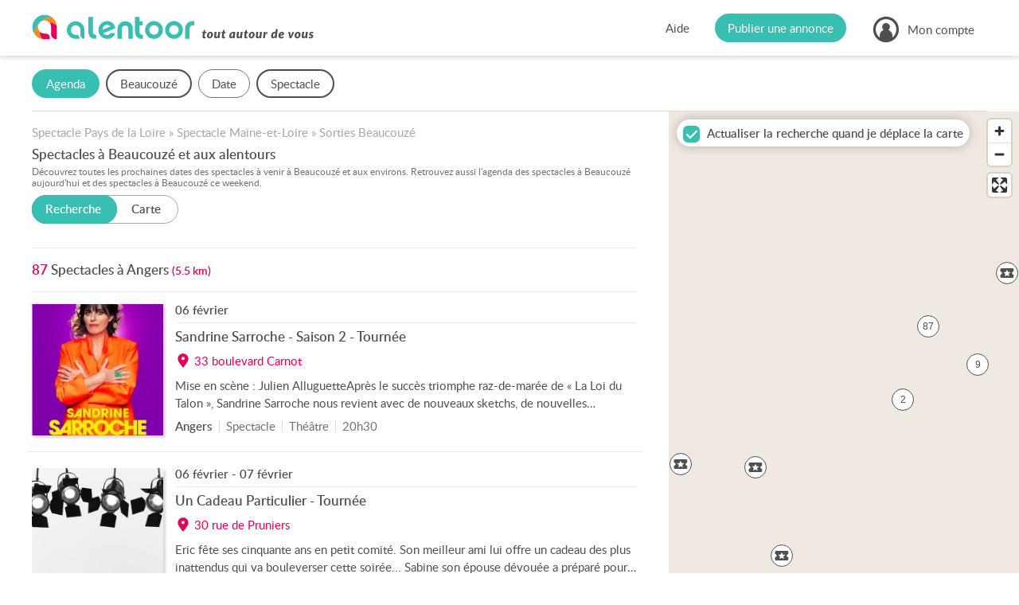

--- FILE ---
content_type: text/html; charset=UTF-8
request_url: https://www.alentoor.fr/beaucouze/agenda/spectacle
body_size: 19917
content:
<!DOCTYPE HTML>
<html lang="fr">
<head>
	<link href="/assets/css/style.9e439300.css" media="screen" rel="stylesheet" type="text/css" />
		<link href="/assets/css/style.dev.5352fa86.css" media="screen" rel="stylesheet" type="text/css" />
		<link rel="canonical" href="https://www.alentoor.fr/beaucouze/agenda/spectacle">
<meta name="description" content="Tous les spectacles à ne pas manquer à Beaucouzé et aux environs. Agenda local des spectacles à Beaucouzé. Alentoor : votre site Internet de proximité !">
<meta name="keywords" content="Spectacle Beaucouzé (49070)" />

<meta charset="UTF-8" />
<meta http-equiv="X-UA-Compatible" content="IE=edge" />
<meta name="format-detection" content="telephone=no,date=no,address=no,email=no,url=no" />
<meta name="viewport" content="width=device-width, initial-scale=1.0, maximum-scale=1.0, user-scalable=no" />

<link rel="apple-touch-icon" sizes="180x180" href="/apple-touch-icon.png">
<link rel="icon" type="image/png" sizes="32x32" href="/favicon-32x32.png">
<link rel="icon" type="image/png" sizes="16x16" href="/favicon-16x16.png">
<link rel="manifest" href="/site.webmanifest">
<link rel="mask-icon" href="/safari-pinned-tab.svg" color="#5bbad5">
<meta name="msapplication-TileColor" content="#9addf7">
<meta name="theme-color" content="#ffffff">

<meta property="og:url" content="https://www.alentoor.fr/beaucouze/agenda/spectacle" />
<meta property="og:site_name" content="Alentoor"/>
<meta property="og:type" content="website" />
<meta property="og:locale" content="fr_FR" />
<meta property="og:title" content="Spectacle à Beaucouzé" />
<meta property="og:description" content="Alentoor : votre site internet de proximité. Agenda local, bonnes adresses, annonces immobilières, offres d&#039;emploi &amp; petites annonces." />
	<meta property="og:image" content="https://www.alentoor.fr/assets/img/social/facebook.jpg" />
	<meta property="og:image:type" content="image/jpeg" />
	<meta property="og:image:width" content="1200" />
	<meta property="og:image:height" content="630" />

<meta name="twitter:card" content="summary_large_image" />
<meta name="twitter:site" content="@AlentoorWeb" />
<meta name="twitter:creator" content="@AlentoorWeb" />
<meta name="twitter:title" content="Spectacle à Beaucouzé" />
<meta name="twitter:description" content="Alentoor : votre site internet de proximité. Agenda local, bonnes adresses, annonces immobilières, offres d&#039;emploi &amp; petites annonces." />
<meta name="twitter:image" content="https://www.alentoor.fr/assets/img/social/twitter.jpg" />

<meta name="alexaVerifyID" content="iKzS5FvBcMPlU-wjA8UPGSl5ba0" />

<title>Spectacle Beaucouzé (49070) - Alentoor</title>


	<script type="text/javascript" src="https://cache.consentframework.com/js/pa/38482/c/iu377/stub"></script>
	<script type="text/javascript" src="https://choices.consentframework.com/js/pa/38482/c/iu377/cmp" async></script>

	<script>
		if (window.__tcfapi) {
			window.__tcfapi('addEventListener', 2, function(evt) {
				if (evt.eventStatus === 'useractioncomplete' || evt.eventStatus === 'tcloaded') {
					var script = document.createElement('script');
					script.src = "https://fundingchoicesmessages.google.com/i/pub-8323069366462793?ers=1";
					script.async = true;
					script.nonce = 'sabwylLuV1ls4Sn7DtMKOA';
					script.onload = function() {
						function signalGooglefcPresent() {
							if (!window.frames['googlefcPresent']) {
								if (document.body) {
									const iframe = document.createElement('iframe');
									iframe.style = 'width: 0; height: 0; border: none; z-index: -1000; left: -1000px; top: -1000px;';
									iframe.style.display = 'none';
									iframe.name = 'googlefcPresent';
									document.body.appendChild(iframe);
								} else {
									setTimeout(signalGooglefcPresent, 0);
								}
							}
						}
						signalGooglefcPresent();
					};
					document.body.appendChild(script);
				}
			});
		}
	</script>

		<script>
		(function(i,s,o,g,r,a,m){i['GoogleAnalyticsObject']=r;i[r]=i[r]||function(){
			(i[r].q=i[r].q||[]).push(arguments)},i[r].l=1*new Date();a=s.createElement(o), m=s.getElementsByTagName(o)[0];a.async=1;a.src=g;m.parentNode.insertBefore(a,m)
		})(window,document,'script','//www.google-analytics.com/analytics.js','ga');
								ga('create', 'UA-61706231-1', 'auto');
						ga('set', 'contentGroup1', 'event');
				ga('set', 'dimension7', 'Pays de la Loire');
				ga('set', 'dimension1', '49');
				ga('set', 'dimension2', 'Beaucouzé (49070)');
				ga('set', 'dimension3', 'list');
				ga('set', 'dimension4', '#spectacle#');
				ga('set', 'dimension5', '');
				ga('set', 'dimension6', 'event');
						ga('send', 'pageview');
	</script>

		<script async src="https://www.googletagmanager.com/gtag/js?id=G-9T3E01WZ04"></script>
	<script>
		window.dataLayer = window.dataLayer || [];
		function gtag(){dataLayer.push(arguments);}
		gtag('js', new Date());

					gtag('config', 'G-9T3E01WZ04', {
				send_page_view: false,
			});
			gtag('event', 'page_view', {"custom_universe":"event","custom_pagetype":"list","custom_location":"city","custom_region":18,"custom_department":"49","custom_city":18099,"custom_category":"#12#"});
			</script>


		<script async='async' src="//cdn-a.yieldlove.com/v2/yieldlove.js?alentoor.fr"></script>
		<script async='async' src='https://securepubads.g.doubleclick.net/tag/js/gpt.js'></script>
		<script>
			var googletag = googletag || {};
			googletag.cmd = googletag.cmd || [];
			googletag.cmd.push(function() {
				
	var slot = googletag.defineOutOfPageSlot('/53015287,32662286/alentoor.fr_interstitial', googletag.enums.OutOfPageFormat.INTERSTITIAL);
	if (slot) slot.addService(googletag.pubads());
						googletag.pubads().disableInitialLoad();
					googletag.enableServices();
				
	googletag.display(slot);
			});
		</script>
</head>
<body class="preload tousvoisins ">

<div id="viewport">

	<div id="wrapper">

		<header id="header">
	<div class="container large">
		<div class="header-in">
			<a class="logo" href="/">
				<i class="icon  icon_logo-alentoor-picto"><svg><use xlink:href="/assets/svg/s.2aaaaac0.svg#logo-alentoor-picto" /></svg></i>
				<i class="icon  icon_logo-alentoor"><svg><use xlink:href="/assets/svg/s.2aaaaac0.svg#logo-alentoor" /></svg></i>
				<i class="icon  icon_claim-alentoor"><svg><use xlink:href="/assets/svg/s.2aaaaac0.svg#claim-alentoor" /></svg></i>
			</a>

			<div class="header-buttons">
				<div class="header-button header-help">
					<a class="link" href="/aide">Aide</a>
				</div>

				<div class="header-button header-publish">
					<a class="link" href="/publier-annonce"><span>Publier une annonce</span></a>
				</div>

				<div class="header-button header-account">
																<span class="link" data-obf="|NjA3TmpBM3xpbnNjcmlwdGlvbg=="><i class="icon  icon_user"><svg><use xlink:href="/assets/svg/s.2aaaaac0.svg#user" /></svg></i>
							<span>Mon compte</span></span>
						<ul class="header-account-menu">
							<li>
								<span class="link" data-obf="|Mjg5TWpnNXxpbnNjcmlwdGlvbg==">Créer un compte</span>
							</li>
							<li>
								<span class="link js-modal" data-obf="|NTM1TlRNMXxjb25uZXhpb24=">Se connecter</span>
							</li>
						</ul>
															</div>

				<div class="header-mobile" title="Menu">
					<i class="icon  icon_menu"><svg><use xlink:href="/assets/svg/s.2aaaaac0.svg#menu" /></svg></i>
				</div>


				<div class="header-mobile-overlay"></div>

				<div class="header-mobile-menu">
					<div class="close">
						<i class="icon  icon_cross"><svg><use xlink:href="/assets/svg/s.2aaaaac0.svg#cross" /></svg></i>
					</div>

					<ul>
						<li>
							<a class="link" href="/">Accueil</a>
						</li>
						<li>
							<a class="link" href="/publier-annonce">Publier une annonce</a>
						</li>
						<li>
							<a class="link" href="/aide">Aide</a>
						</li>
													<li class="separator"></li>
							<li>
								<span class="link" data-obf="|ODA3T0RBM3xpbnNjcmlwdGlvbg==">Créer un compte</span>
							</li>
							<li>
								<span class="link js-modal" data-obf="|NzQ2TnpRMnxjb25uZXhpb24=">Se connecter</span>
							</li>
											</ul>
				</div>
			</div>
		</div>
	</div>
</header>
		<div id="content">
							<div id="page">
						<div id="tab-content"><div class="listing listing-event" data-listing="{&quot;url&quot;:&quot;\/recherche&quot;,&quot;precisionsMapping&quot;:{&quot;3&quot;:2,&quot;6&quot;:3,&quot;8&quot;:4,&quot;11&quot;:5,&quot;13&quot;:6,&quot;19&quot;:7},&quot;bbox&quot;:[-0.8596551,47.353333,-0.440985,47.5223896],&quot;hasTotalGeocoded&quot;:false,&quot;popupUrl&quot;:&quot;\/api\/agenda\/popup&quot;,&quot;icon&quot;:&quot;event-alt&quot;}">
	<!-- Yieldlove AdTag - alentoor.fr - responsive -->
	<ins id='div-gpt-ad-1407836272647-0' class="be-listing-header">
		<script type='text/javascript'>
			if (window.innerWidth >= 800) {
				googletag.cmd.push(function() {
					googletag.defineSlot('/53015287,32662286/alentoor.fr_d_800x250_1', [[800, 250], [728, 250], [728, 90]], 'div-gpt-ad-1407836272647-0').addService(googletag.pubads());
					googletag.display('div-gpt-ad-1407836272647-0');
				});
			}

			if (window.innerWidth < 800) {
				googletag.cmd.push(function() {
					googletag.defineSlot('/53015287,32662286/alentoor.fr_m_336x280_1', [[336, 280], [300, 250]], 'div-gpt-ad-1407836272647-0').addService(googletag.pubads());
					googletag.display('div-gpt-ad-1407836272647-0');
				});
			}
		</script>
	</ins>

	<div class="listing-filters">
		
<form autocomplete="off" novalidate>
	<div class="filters filters-event container large">
		<div class="filter-mobile-header">
			<i class="icon close icon_cross"><svg><use xlink:href="/assets/svg/s.2aaaaac0.svg#cross" /></svg></i>
			<div class="back">
				<i class="icon left icon_arrow-light"><svg><use xlink:href="/assets/svg/s.2aaaaac0.svg#arrow-light" /></svg></i>
				<span>Retour</span>
			</div>
			<span>Rechercher</span>
		</div>

		<div class="filter-mobile-click-zone">
			<div class="filter-mobile-edit">
				<i class="icon  icon_edit"><svg><use xlink:href="/assets/svg/s.2aaaaac0.svg#edit" /></svg></i>
			</div>
		</div>

		<div class="filters-list">
																									
					
					<div class="filter filter-mobile-outside filter-mobile-prevent-reset filter-type-form filter-type-hidden filter-type-_filter_universe">
	<div class="filter-tag">
		<span class="text">Univers</span>
		<span class="value"></span>
	</div>

	<div class="filter-container">
					<div class="filter-header"><span>Je cherche ?</span></div>
		
		<div class="filter-content">							<div class="select-universe">
		<a
			data-universe="event"
			data-tag-label="Agenda"
			href="/beaucouze/agenda"			class="active">
			<div class="icon-universe"><i class="icon  icon_event"><svg><use xlink:href="/assets/svg/s.2aaaaac0.svg#event" /></svg></i></div>
			<span>Un <i></i>événement</span>
		</a>
		<a
			data-universe="place"
			data-tag-label="Adresses"
			href="/beaucouze/bonnes-adresses"			>
			<div class="icon-universe"><i class="icon  icon_place"><svg><use xlink:href="/assets/svg/s.2aaaaac0.svg#place" /></svg></i></div>
			<span>Une bonne <i></i>adresse</span>
		</a>
		<a
			data-universe="realestate"
			data-tag-label="Immobilier"
			href="/beaucouze/immobilier/vente/appartement-maison"			>
			<div class="icon-universe"><i class="icon  icon_realestate"><svg><use xlink:href="/assets/svg/s.2aaaaac0.svg#realestate" /></svg></i></div>
			<span>Un bien <i></i>immobilier</span>
		</a>
		<a
			data-universe="job"
			data-tag-label="Emploi"
			href="/beaucouze/emploi"			>
			<div class="icon-universe"><i class="icon  icon_job"><svg><use xlink:href="/assets/svg/s.2aaaaac0.svg#job" /></svg></i></div>
			<span>Un <i></i>emploi</span>
		</a>
		<a
			data-universe="ad"
			data-tag-label="Annonces"
			href="/beaucouze/petites-annonces"			>
			<div class="icon-universe"><i class="icon  icon_classified"><svg><use xlink:href="/assets/svg/s.2aaaaac0.svg#classified" /></svg></i></div>
			<span>Une petite <i></i>annonce</span>
		</a>
	</div>

	
		
	<input type="hidden" 	 id="u" name="u" value="event" />
						</div>

		<div class="filter-footer">
			<div class="row">
				<div class="col-6">
					<div class="reset">Effacer</div>
				</div>
				<div class="col-6">
					<div class="valid button large">Valider</div>
				</div>
			</div>
		</div>
	</div>
</div>																										
					
					<div class="filter filter-mobile-prevent-reset filter-type-form filter-type-text filter-type-location filter-type-_l">
	<div class="filter-tag">
		<span class="text">Lieu</span>
		<span class="value"></span>
	</div>

	<div class="filter-container">
					<div class="filter-header"><span>Où ?</span></div>
		
		<div class="filter-content">							<div
		class="form-group form-field-l  "
		data-field="l"
			>
					<div class="form-widget">
		
	<input type="text" 	 required="required" placeholder="Ville, Département, Code postal..." data-filter-location="{&quot;url&quot;:&quot;|MzMzTXpNenxhcGl8YXV0b2NvbXBsZXRlfGxvY2F0aW9u&quot;,&quot;locations&quot;:{&quot;c:18099&quot;:&quot;Beaucouz\u00e9&quot;}}" class="form-control" id="l" name="l" value="c:18099" />

	
	<div class="form-filter-locations"></div></div><ul class="form-error error-l"></ul></div>
						</div>

		<div class="filter-footer">
			<div class="row">
				<div class="col-6">
					<div class="reset">Effacer</div>
				</div>
				<div class="col-6">
					<div class="valid button large">Valider</div>
				</div>
			</div>
		</div>
	</div>
</div>																										
					
					<div class="filter  filter-type-form filter-type-hidden filter-type-date_range filter-type-_search_calendar">
	<div class="filter-tag">
		<span class="text">Date</span>
		<span class="value"></span>
	</div>

	<div class="filter-container">
					<div class="filter-header"><span>Quand ?</span></div>
		
		<div class="filter-content">								<div class="form-group">
		<div class="filter-calendar-layout">
			<div class="dates-periods">
									<div class="period" data-period="aujourdhui"  data-dates="{&quot;start&quot;:&quot;2026-02-03&quot;,&quot;end&quot;:&quot;2026-02-03&quot;}">
						Aujourd&#039;hui
					</div>
									<div class="period" data-period="demain"  data-dates="{&quot;start&quot;:&quot;2026-02-04&quot;,&quot;end&quot;:&quot;2026-02-04&quot;}">
						Demain
					</div>
									<div class="period" data-period="semaine"  data-dates="{&quot;start&quot;:&quot;2026-02-03&quot;,&quot;end&quot;:&quot;2026-02-08&quot;}">
						Cette semaine
					</div>
									<div class="period" data-period="weekend"  data-dates="{&quot;start&quot;:&quot;2026-02-07&quot;,&quot;end&quot;:&quot;2026-02-08&quot;}">
						Ce weekend
					</div>
									<div class="period" data-period="semaine-prochaine"  data-dates="{&quot;start&quot;:&quot;2026-02-09&quot;,&quot;end&quot;:&quot;2026-02-15&quot;}">
						Semaine prochaine
					</div>
									<div class="period" data-period="fevrier"  data-dates="{&quot;start&quot;:&quot;2026-02-03&quot;,&quot;end&quot;:&quot;2026-02-28&quot;}">
						Février
					</div>
									<div class="period" data-period="mars"  data-dates="{&quot;start&quot;:&quot;2026-03-01&quot;,&quot;end&quot;:&quot;2026-03-31&quot;}">
						Mars
					</div>
									<div class="period" data-period="avril"  data-dates="{&quot;start&quot;:&quot;2026-04-01&quot;,&quot;end&quot;:&quot;2026-04-30&quot;}">
						Avril
					</div>
							</div>
			<div class="dates-calendar">
					<div class="js-date" data-calendar="{&quot;selectRange&quot;:true}">
		
		
	<input type="hidden" 	 id="date" name="date" />
	</div>

			</div>
		</div>

		
		
	<input type="hidden" 	 id="period" name="period" />
	</div>

						</div>

		<div class="filter-footer">
			<div class="row">
				<div class="col-6">
					<div class="reset">Effacer</div>
				</div>
				<div class="col-6">
					<div class="valid button large">Valider</div>
				</div>
			</div>
		</div>
	</div>
</div>																																	
					
					<div class="filter  filter-type-form filter-type-choice filter-type-choice_filter filter-type-_category">
	<div class="filter-tag">
		<span class="text">Catégorie</span>
		<span class="value"></span>
	</div>

	<div class="filter-container">
					<div class="filter-header"><span>Quel type d&#039;événement ?</span></div>
		
		<div class="filter-content">							<div
		class="form-group form-field-category  "
		data-field="category"
			>
					<div class="form-widget">	<div class="form-choice-filter">
		<label class="form-check form-checkbox all choice">
			<input type="checkbox" id="category-_all">
			<span class="checkbox"><i class="icon  icon_checked"><svg><use xlink:href="/assets/svg/s.2aaaaac0.svg#checked" /></svg></i></span>
			<span class="label">Toutes les catégories</span>
		</label>

			<div id="category" class="form-field-choice">		<label class="form-check form-checkbox choice">
			<input type="checkbox" 	 id="category_0" name="category[]" value="2" />
			<span class="checkbox"><i class="icon  icon_checked"><svg><use xlink:href="/assets/svg/s.2aaaaac0.svg#checked" /></svg></i></span>
							<span class="label">
			
			Brocante
							</span>
					</label>
			<label class="form-check form-checkbox choice">
			<input type="checkbox" 	 id="category_1" name="category[]" value="3" />
			<span class="checkbox"><i class="icon  icon_checked"><svg><use xlink:href="/assets/svg/s.2aaaaac0.svg#checked" /></svg></i></span>
							<span class="label">
			
			Concert
							</span>
					</label>
			<label class="form-check form-checkbox choice">
			<input type="checkbox" 	 id="category_2" name="category[]" value="4" />
			<span class="checkbox"><i class="icon  icon_checked"><svg><use xlink:href="/assets/svg/s.2aaaaac0.svg#checked" /></svg></i></span>
							<span class="label">
			
			Conférence
							</span>
					</label>
			<label class="form-check form-checkbox choice">
			<input type="checkbox" 	 id="category_3" name="category[]" value="5" />
			<span class="checkbox"><i class="icon  icon_checked"><svg><use xlink:href="/assets/svg/s.2aaaaac0.svg#checked" /></svg></i></span>
							<span class="label">
			
			Enfants
							</span>
					</label>
			<label class="form-check form-checkbox choice">
			<input type="checkbox" 	 id="category_4" name="category[]" value="7" />
			<span class="checkbox"><i class="icon  icon_checked"><svg><use xlink:href="/assets/svg/s.2aaaaac0.svg#checked" /></svg></i></span>
							<span class="label">
			
			Exposition
							</span>
					</label>
			<label class="form-check form-checkbox choice">
			<input type="checkbox" 	 id="category_5" name="category[]" value="8" />
			<span class="checkbox"><i class="icon  icon_checked"><svg><use xlink:href="/assets/svg/s.2aaaaac0.svg#checked" /></svg></i></span>
							<span class="label">
			
			Festival
							</span>
					</label>
			<label class="form-check form-checkbox choice">
			<input type="checkbox" 	 id="category_6" name="category[]" value="9" />
			<span class="checkbox"><i class="icon  icon_checked"><svg><use xlink:href="/assets/svg/s.2aaaaac0.svg#checked" /></svg></i></span>
							<span class="label">
			
			Festivités
							</span>
					</label>
			<label class="form-check form-checkbox choice">
			<input type="checkbox" 	 id="category_7" name="category[]" value="10" />
			<span class="checkbox"><i class="icon  icon_checked"><svg><use xlink:href="/assets/svg/s.2aaaaac0.svg#checked" /></svg></i></span>
							<span class="label">
			
			Foire-Salon
							</span>
					</label>
			<label class="form-check form-checkbox choice">
			<input type="checkbox" 	 id="category_8" name="category[]" value="1" />
			<span class="checkbox"><i class="icon  icon_checked"><svg><use xlink:href="/assets/svg/s.2aaaaac0.svg#checked" /></svg></i></span>
							<span class="label">
			
			Loisirs
							</span>
					</label>
			<label class="form-check form-checkbox choice">
			<input type="checkbox" 	 id="category_9" name="category[]" value="11" />
			<span class="checkbox"><i class="icon  icon_checked"><svg><use xlink:href="/assets/svg/s.2aaaaac0.svg#checked" /></svg></i></span>
							<span class="label">
			
			Marché
							</span>
					</label>
			<label class="form-check form-checkbox choice">
			<input type="checkbox" 	 id="category_10" name="category[]" value="12" checked="checked" />
			<span class="checkbox"><i class="icon  icon_checked"><svg><use xlink:href="/assets/svg/s.2aaaaac0.svg#checked" /></svg></i></span>
							<span class="label">
			
			Spectacle
							</span>
					</label>
			<label class="form-check form-checkbox choice">
			<input type="checkbox" 	 id="category_11" name="category[]" value="13" />
			<span class="checkbox"><i class="icon  icon_checked"><svg><use xlink:href="/assets/svg/s.2aaaaac0.svg#checked" /></svg></i></span>
							<span class="label">
			
			Sport
							</span>
					</label>
			<label class="form-check form-checkbox choice">
			<input type="checkbox" 	 id="category_12" name="category[]" value="14" />
			<span class="checkbox"><i class="icon  icon_checked"><svg><use xlink:href="/assets/svg/s.2aaaaac0.svg#checked" /></svg></i></span>
							<span class="label">
			
			Théâtre
							</span>
					</label>
			<label class="form-check form-checkbox choice">
			<input type="checkbox" 	 id="category_13" name="category[]" value="15" />
			<span class="checkbox"><i class="icon  icon_checked"><svg><use xlink:href="/assets/svg/s.2aaaaac0.svg#checked" /></svg></i></span>
							<span class="label">
			
			Visite
							</span>
					</label>
	</div>
	</div>
</div><ul class="form-error error-category"></ul></div>
						</div>

		<div class="filter-footer">
			<div class="row">
				<div class="col-6">
					<div class="reset">Effacer</div>
				</div>
				<div class="col-6">
					<div class="valid button large">Valider</div>
				</div>
			</div>
		</div>
	</div>
</div>									</div>

		<div class="filter-footer filter-mobile-footer">
			<div class="row">
				<div class="col-6">
					<div class="reset">Effacer</div>
				</div>
				<div class="col-6">
					<div class="valid button large"><span>Valider</span></div>
				</div>
			</div>
		</div>
	</div>

	<div id="filters-overlay"></div>
</form>	</div>

	<div class="listing-with-map">
		<div class="section">
			<div class="listing-content container">
					<div class="listing-block-top  block-alt block-top">
		


		
	<p class="breadcrumb" itemscope itemtype="http://schema.org/BreadcrumbList">
					<span itemprop="itemListElement" itemscope itemtype="http://schema.org/ListItem">
				<a href="/pays-de-la-loire/agenda/spectacle" itemtype="http://schema.org/Thing" itemprop="item">
					<span itemprop="name">
						Spectacle Pays de la Loire
					</span>
				</a>
				<meta itemprop="position" content="1" />
			</span>
							&raquo;
								<span itemprop="itemListElement" itemscope itemtype="http://schema.org/ListItem">
				<a href="/49-maine-et-loire/agenda/spectacle" itemtype="http://schema.org/Thing" itemprop="item">
					<span itemprop="name">
						Spectacle Maine-et-Loire
					</span>
				</a>
				<meta itemprop="position" content="2" />
			</span>
							&raquo;
								<span itemprop="itemListElement" itemscope itemtype="http://schema.org/ListItem">
				<a href="/beaucouze/agenda" itemtype="http://schema.org/Thing" itemprop="item">
					<span itemprop="name">
						Sorties Beaucouzé
					</span>
				</a>
				<meta itemprop="position" content="3" />
			</span>
						</p>

						<div class="listing-title">
								<h1>Spectacles à Beaucouzé et aux alentours</h1>
			</div>
		

			<h2 class="listing-text top">Découvrez toutes les prochaines dates des spectacles à venir à Beaucouzé et aux environs. Retrouvez aussi l'agenda des spectacles à Beaucouzé aujourd'hui et des spectacles à Beaucouzé ce weekend.</h2>
	
		<div class="listing-subtitle">
							<div class="listing-display-choices">
					<div class="listing-display-choice choice-list active">
						<span>Recherche</span>
						<i></i>
					</div><div class="listing-display-choice choice-map ">
						<span>Carte</span>
						<i></i>
					</div>
				</div>
					</div>

									<ins class="be-listing-top">
					<!-- @ad Yieldlove AdTag - alentoor.fr - responsive -->
					<div id='div-gpt-ad-1407836018741-0'>
						<script type='text/javascript'>
							if (window.innerWidth >= 780) {
								googletag.cmd.push(function() {
									googletag.defineSlot('/53015287,32662286/alentoor.fr_d_728x90_1', [728, 90], 'div-gpt-ad-1407836018741-0').addService(googletag.pubads());
									googletag.display('div-gpt-ad-1407836018741-0');
								});
							}

							if (window.innerWidth < 780) {
								googletag.cmd.push(function() {
									googletag.defineSlot('/53015287,32662286/alentoor.fr_m_320x100_1', [[320, 100], [320, 50]], 'div-gpt-ad-1407836018741-0').addService(googletag.pubads());
									googletag.display('div-gpt-ad-1407836018741-0');
								});
							}
						</script>
					</div>
				</ins>
						</div>

		
													<div class="block-alt">
				<div class="listing-title">
											<span>87</span>
					
											<h2>Spectacles à Angers</h2>
					
											<span class="text-small">(5.5 km)</span>
									</div>
			</div>
		
		<div class="items">
							
					<div class="item item-event js-clickable-element" data-ta="{&quot;action&quot;:1,&quot;type&quot;:1,&quot;id&quot;:5376370,&quot;cv&quot;:true}">
	<script type="application/ld+json">{"@context":"http://schema.org","@type":"Event","@id":"https://www.alentoor.fr/agenda/5376370","name":"Sandrine Sarroche - Saison 2 - Tourn\u00e9e","url":"https://www.alentoor.fr/angers/agenda/5376370-sandrine-sarroche-saison-2-tournee","description":"Mise en sc\u00e8ne : Julien AlluguetteApr\u00e8s le succ\u00e8s triomphe raz-de-mar\u00e9e de \u00ab La Loi du Talon \u00bb, Sandrine Sarroche nous revient avec de nouveaux sketchs, de nouvelles chansons, de nouveaux personnages p","image":["https://www.alentoor.fr/photos/classifieds/72/a4/72a4b3632b4f5f1e6a5ad8eee94a9d91124c65a14c40b8c06d52a16364c59df9-large.jpg"],"location":{"@type":"Place","name":"33 boulevard Carnot","address":{"@type":"PostalAddress","streetAddress":"33 boulevard Carnot","addressLocality":"Angers","postalCode":"49000","addressCountry":"FR"}},"startDate":"2026-02-06","endDate":"2026-02-06"}</script>

		<div class="col-item-media">
		<div class="media">
			<img src="/photos/classifieds/72/a4/72a4b3632b4f5f1e6a5ad8eee94a9d91124c65a14c40b8c06d52a16364c59df9-large.jpg" class="img-v img-sm-v" alt="Sandrine Sarroche - Saison 2 - Tournée" loading="lazy"/>
		</div>
	</div>

		<div class="col-item-content">
		<div class="item-dates">
			
			<div class="item-dates-date">
									
																	06
						février
																		</div>

					</div>

		<h3 class="item-title"><a href="/angers/agenda/5376370-sandrine-sarroche-saison-2-tournee">Sandrine Sarroche - Saison 2 - Tournée</a></h3>

					<div class="item-address">
				<i class="icon  icon_pin"><svg><use xlink:href="/assets/svg/s.2aaaaac0.svg#pin" /></svg></i>
				<span>
											33 boulevard Carnot
									</span>
			</div>
		
		<div class="item-text">
			Mise en scène : Julien AlluguetteAprès le succès triomphe raz-de-marée de « La Loi du Talon », Sandrine Sarroche nous revient avec de nouveaux sketchs, de nouvelles chansons, de nouveaux personnages plus insolents décapants hilarants que jamais. -Et vous, quand est-ce que vous passez chez Sarroche ?
		</div>
	</div>

		<div class="col-item-tags">
		<div class="tags">
			<span class="tag tag-location">
				Angers			</span>

			<span class="tag">Spectacle</span> <span class="tag">Théâtre</span> <span class="tag">20h30</span>
		</div>
	</div>
</div>

		
		
		
		
							
					<div class="item item-event js-clickable-element" data-ta="{&quot;action&quot;:1,&quot;type&quot;:1,&quot;id&quot;:5672445,&quot;cv&quot;:true}">
	<script type="application/ld+json">{"@context":"http://schema.org","@type":"Event","@id":"https://www.alentoor.fr/agenda/5672445","name":"Un Cadeau Particulier - Tourn\u00e9e","url":"https://www.alentoor.fr/angers/agenda/5672445-un-cadeau-particulier-tournee","description":"Eric f\u00eate ses cinquante ans en petit comit\u00e9. Son meilleur ami lui offre un cadeau des plus inattendus qui va bouleverser cette soir\u00e9e... Sabine son \u00e9pouse d\u00e9vou\u00e9e a pr\u00e9par\u00e9 pour son anniversaire une s","image":["https://www.alentoor.fr/assets/img/event/default/spectacle-medium.jpg"],"location":{"@type":"Place","name":"30 rue de Pruniers","address":{"@type":"PostalAddress","streetAddress":"30 rue de Pruniers","addressLocality":"Angers","postalCode":"49000","addressCountry":"FR"}},"startDate":"2026-02-06","endDate":"2026-02-07"}</script>

		<div class="col-item-media">
		<div class="media">
			<img src="/assets/img/event/default/spectacle-medium.jpg" class="img-v img-sm-v" alt="Un Cadeau Particulier - Tournée" loading="lazy"/>
		</div>
	</div>

		<div class="col-item-content">
		<div class="item-dates">
			
			<div class="item-dates-date">
									
																	06
						fév<i>rier</i>
												-
						07
						fév<i>rier</i>
																		</div>

					</div>

		<h3 class="item-title"><a href="/angers/agenda/5672445-un-cadeau-particulier-tournee">Un Cadeau Particulier - Tournée</a></h3>

					<div class="item-address">
				<i class="icon  icon_pin"><svg><use xlink:href="/assets/svg/s.2aaaaac0.svg#pin" /></svg></i>
				<span>
											30 rue de Pruniers
									</span>
			</div>
		
		<div class="item-text">
			Eric fête ses cinquante ans en petit comité. Son meilleur ami lui offre un cadeau des plus inattendus qui va bouleverser cette soirée... Sabine son épouse dévouée a préparé pour son anniversaire une soirée en petit comité, car Éric n'aime pas les grands raouts. Gilles, son meilleur ami — mais également son associé — sera le seul à y être convié. Avant de passer à table pour dég
		</div>
	</div>

		<div class="col-item-tags">
		<div class="tags">
			<span class="tag tag-location">
				Angers			</span>

			<span class="tag">Spectacle</span> <span class="tag">20h30</span>
		</div>
	</div>
</div>

				<div class="be-listing-item" data-be="{&quot;type&quot;:&quot;adsense&quot;,&quot;slot&quot;:&quot;6764203805&quot;,&quot;format&quot;:&quot;fluid&quot;,&quot;layoutKey&quot;:&quot;-fd+1h-5v-ki+1n5&quot;}"></div>
	
		
		
		
							
					<div class="item item-event js-clickable-element" data-ta="{&quot;action&quot;:1,&quot;type&quot;:1,&quot;id&quot;:5769504,&quot;cv&quot;:true}">
	<script type="application/ld+json">{"@context":"http://schema.org","@type":"Event","@id":"https://www.alentoor.fr/agenda/5769504","name":"Venise Sous la Neige - Th\u00e9\u00e2tre de la Com\u00e9die, Angers","url":"https://www.alentoor.fr/angers/agenda/5769504-venise-sous-la-neige-theatre-de-la-comedie-angers","description":"Pr\u00e9sent\u00e9 par La Compagnie Les Arthurs (L-2-490144) Comment transformer un d\u00eener sympa en v\u00e9ritable d\u00e9sastre ? Nathalie et Jean-Luc, qui s\u2019appellent mutuellement \"chouchou\", forment un couple mod\u00e8le, u","image":["https://www.alentoor.fr/photos/classifieds/c9/9a/c99a2fa6e54ed69a82119a673fe2c8792bef2b3564a84211c954c0af10a4212f-large.jpg"],"location":{"@type":"Place","name":"1  rue Cordelle","address":{"@type":"PostalAddress","streetAddress":"1  rue Cordelle","addressLocality":"Angers","postalCode":"49000","addressCountry":"FR"}},"startDate":"2026-02-06","endDate":"2026-02-07"}</script>

		<div class="col-item-media">
		<div class="media">
			<img src="/photos/classifieds/c9/9a/c99a2fa6e54ed69a82119a673fe2c8792bef2b3564a84211c954c0af10a4212f-large.jpg" class="img-v img-sm-v" alt="Venise Sous la Neige - Théâtre de la Comédie, Angers" loading="lazy"/>
		</div>
	</div>

		<div class="col-item-content">
		<div class="item-dates">
			
			<div class="item-dates-date">
									
																	06
						fév<i>rier</i>
												-
						07
						fév<i>rier</i>
																		</div>

							<div class="item-dates-info">
					+ 8 dates
				</div>
					</div>

		<h3 class="item-title"><a href="/angers/agenda/5769504-venise-sous-la-neige-theatre-de-la-comedie-angers">Venise Sous la Neige - Théâtre de la Comédie, Angers</a></h3>

					<div class="item-address">
				<i class="icon  icon_pin"><svg><use xlink:href="/assets/svg/s.2aaaaac0.svg#pin" /></svg></i>
				<span>
											1  rue Cordelle
									</span>
			</div>
		
		<div class="item-text">
			Présenté par La Compagnie Les Arthurs (L-2-490144) Comment transformer un dîner sympa en véritable désastre ? Nathalie et Jean-Luc, qui s’appellent mutuellement &quot;chouchou&quot;, forment un couple modèle, un peu benêt et pour tout dire vraiment cucul ! Ce soir, ils ont invité à dîner Christophe, un ancien copain qui leur présente sa fiancée : Patricia. Comme ils sortent d’une de leur
		</div>
	</div>

		<div class="col-item-tags">
		<div class="tags">
			<span class="tag tag-location">
				Angers			</span>

			<span class="tag">Spectacle</span> <span class="tag">Théâtre</span> <span class="tag">20h15</span>
		</div>
	</div>
</div>

		
		
		
		
							
					<div class="item item-event js-clickable-element" data-ta="{&quot;action&quot;:1,&quot;type&quot;:1,&quot;id&quot;:5824278,&quot;cv&quot;:true}">
	<script type="application/ld+json">{"@context":"http://schema.org","@type":"Event","@id":"https://www.alentoor.fr/agenda/5824278","name":"Tout ce que Vous Voulez - Th\u00e9\u00e2tre de la Com\u00e9die, Angers","url":"https://www.alentoor.fr/angers/agenda/5824278-tout-ce-que-vous-voulez-theatre-de-la-comedie-angers","description":"Pr\u00e9sent\u00e9 par le Masque Blanc (L-2-1030029) Apr\u00e8s le succ\u00e8s de La porte \u00e0 c\u00f4t\u00e9 en 2023, le duo de com\u00e9diens, Anne-Laure PRONO et Philippe ROLLAND, revient avec cette com\u00e9die explosive \u00e9crite par Delapo","image":["https://www.alentoor.fr/photos/classifieds/55/39/553962e18244080760e502b30c5101fc494541408f326c27c9a3279acd0cfe33-large.jpg"],"location":{"@type":"Place","name":"1  rue Cordelle","address":{"@type":"PostalAddress","streetAddress":"1  rue Cordelle","addressLocality":"Angers","postalCode":"49000","addressCountry":"FR"}},"startDate":"2026-02-07","endDate":"2026-02-07"}</script>

		<div class="col-item-media">
		<div class="media">
			<img src="/photos/classifieds/55/39/553962e18244080760e502b30c5101fc494541408f326c27c9a3279acd0cfe33-large.jpg" class="img-v img-sm-v" alt="Tout ce que Vous Voulez - Théâtre de la Comédie, Angers" loading="lazy"/>
		</div>
	</div>

		<div class="col-item-content">
		<div class="item-dates">
			
			<div class="item-dates-date">
									
																	07
						février
																		</div>

							<div class="item-dates-info">
					+ 1 date
				</div>
					</div>

		<h3 class="item-title"><a href="/angers/agenda/5824278-tout-ce-que-vous-voulez-theatre-de-la-comedie-angers">Tout ce que Vous Voulez - Théâtre de la Comédie, Angers</a></h3>

					<div class="item-address">
				<i class="icon  icon_pin"><svg><use xlink:href="/assets/svg/s.2aaaaac0.svg#pin" /></svg></i>
				<span>
											1  rue Cordelle
									</span>
			</div>
		
		<div class="item-text">
			Présenté par le Masque Blanc (L-2-1030029) Après le succès de La porte à côté en 2023, le duo de comédiens, Anne-Laure PRONO et Philippe ROLLAND, revient avec cette comédie explosive écrite par Delaporte et De la patellière les auteurs du Prénom. Lucie a un problème avec les choses de travers et met un peu de colère dans tout. Elle est méfiante, toujours pressée, un peu peste. 
		</div>
	</div>

		<div class="col-item-tags">
		<div class="tags">
			<span class="tag tag-location">
				Angers			</span>

			<span class="tag">Spectacle</span> <span class="tag">Théâtre</span> <span class="tag">18h15</span>
		</div>
	</div>
</div>

		
		
		
		
							
					<div class="item item-event js-clickable-element" data-ta="{&quot;action&quot;:1,&quot;type&quot;:1,&quot;id&quot;:5087585,&quot;cv&quot;:true}">
	<script type="application/ld+json">{"@context":"http://schema.org","@type":"Event","@id":"https://www.alentoor.fr/agenda/5087585","name":"Casse-Noisette - Ballet & Orchestre - Paris & Tourn\u00e9e 2025/2026","url":"https://www.alentoor.fr/angers/agenda/5087585-casse-noisette-ballet-orchestre-paris-tournee-2025-2026","description":"Pr\u00e9sent\u00e9 par\u00a0Franceconcert\u00a0(N\u00b02-LR22-6222 et N\u00b03-LR22-6223).Venez red\u00e9couvrir la magie de No\u00ebl en 2025 et 2026, avec le chef d\u2019\u0153uvre classique\u00a0Casse-Noisette ! Dur\u00e9e de la repr\u00e9sentation\u00a0: 2h10, dont ","image":["https://www.alentoor.fr/photos/classifieds/45/91/45914eac4f83c95caab67d03ef07bd15054062954c92dadeee28a2d2590451f7-large.jpg"],"location":{"@type":"Place","name":"Route de Paris","address":{"@type":"PostalAddress","streetAddress":"Route de Paris","addressLocality":"Angers","postalCode":"49000","addressCountry":"FR"}},"startDate":"2026-02-10","endDate":"2026-02-10"}</script>

		<div class="col-item-media">
		<div class="media">
			<img src="/photos/classifieds/45/91/45914eac4f83c95caab67d03ef07bd15054062954c92dadeee28a2d2590451f7-large.jpg" class="img-v img-sm-v" alt="Casse-Noisette - Ballet &amp;amp; Orchestre - Paris &amp;amp; Tournée 2025/2026" loading="lazy"/>
		</div>
	</div>

		<div class="col-item-content">
		<div class="item-dates">
			
			<div class="item-dates-date">
									
																	10
						février
																		</div>

					</div>

		<h3 class="item-title"><a href="/angers/agenda/5087585-casse-noisette-ballet-orchestre-paris-tournee-2025-2026">Casse-Noisette - Ballet &amp; Orchestre - Paris &amp; Tournée 2025/2026</a></h3>

					<div class="item-address">
				<i class="icon  icon_pin"><svg><use xlink:href="/assets/svg/s.2aaaaac0.svg#pin" /></svg></i>
				<span>
											Route de Paris
									</span>
			</div>
		
		<div class="item-text">
			Présenté par Franceconcert (N°2-LR22-6222 et N°3-LR22-6223).Venez redécouvrir la magie de Noël en 2025 et 2026, avec le chef d’œuvre classique Casse-Noisette ! Durée de la représentation : 2h10, dont un entracte. Découvrez « Casse-Noisette » : Le Ballet et Orchestre ClassiqueEn tournée durant la saison 2025-2026 Revivez la magie de Noël avec « Casse-Noisette », le célèbre balle
		</div>
	</div>

		<div class="col-item-tags">
		<div class="tags">
			<span class="tag tag-location">
				Angers			</span>

			<span class="tag">Spectacle</span> <span class="tag">20h00</span>
		</div>
	</div>
</div>

		
		
		
		
			
							<div class="block-alt item more-results">
					<i class="icon  icon_more-results"><svg><use xlink:href="/assets/svg/s.2aaaaac0.svg#more-results" /></svg></i>
					<a href="/angers/agenda/spectacle">
						Voir les 87 Spectacles à Angers
					</a>
				</div>
					</div>
						<div class="block-alt">
				<div class="listing-title">
											<span>1</span>
					
											<h2>Spectacle à Bouchemaine</h2>
					
											<span class="text-small">(6.1 km)</span>
									</div>
			</div>
		
		<div class="items">
							
					<div class="item item-event js-clickable-element" data-ta="{&quot;action&quot;:1,&quot;type&quot;:1,&quot;id&quot;:5890701,&quot;cv&quot;:true}">
	<script type="application/ld+json">{"@context":"http://schema.org","@type":"Event","@id":"https://www.alentoor.fr/agenda/5890701","name":"Fugueuses - Cie le Masque Blanc","url":"https://www.alentoor.fr/bouchemaine/agenda/5890701-fugueuses-cie-le-masque-blanc","description":"Pr\u00e9sent\u00e9 par le Masque Blanc (L-2-1030029) L\u2019une fuit sa maison de retraite\u2026 l\u2019autre sa famille. Au bord d\u2019une nationale, au beau milieu de la nuit, Margot fait du stop. Au bord d\u2019une nationale, au be","image":["https://www.alentoor.fr/photos/classifieds/24/d5/24d5d1075fcb88298acc22f7a77fdd6b92c60297ba302d281d52f06a528051d9-large.jpg"],"location":{"@type":"Place","name":"place de l'Abb\u00e9 Thomas","address":{"@type":"PostalAddress","streetAddress":"place de l'Abb\u00e9 Thomas","addressLocality":"Bouchemaine","postalCode":"49080","addressCountry":"FR"}},"startDate":"2026-03-27","endDate":"2026-03-27"}</script>

		<div class="col-item-media">
		<div class="media">
			<img src="/photos/classifieds/24/d5/24d5d1075fcb88298acc22f7a77fdd6b92c60297ba302d281d52f06a528051d9-large.jpg" class="img-v img-sm-v" alt="Fugueuses - Cie le Masque Blanc" loading="lazy"/>
		</div>
	</div>

		<div class="col-item-content">
		<div class="item-dates">
			
			<div class="item-dates-date">
									
																	27
						mars
																		</div>

					</div>

		<h3 class="item-title"><a href="/bouchemaine/agenda/5890701-fugueuses-cie-le-masque-blanc">Fugueuses - Cie le Masque Blanc</a></h3>

					<div class="item-address">
				<i class="icon  icon_pin"><svg><use xlink:href="/assets/svg/s.2aaaaac0.svg#pin" /></svg></i>
				<span>
											place de l&#039;Abbé Thomas
									</span>
			</div>
		
		<div class="item-text">
			Présenté par le Masque Blanc (L-2-1030029) L’une fuit sa maison de retraite… l’autre sa famille. Au bord d’une nationale, au beau milieu de la nuit, Margot fait du stop. Au bord d’une nationale, au beau milieu de la nuit, Claude fait aussi du stop. Le problème, c’est qu’il s’agit de la même nuit, de la même nationale, et que ni l’une ni l’autre n’a l’intention de céder sa « pre
		</div>
	</div>

		<div class="col-item-tags">
		<div class="tags">
			<span class="tag tag-location">
				Bouchemaine			</span>

			<span class="tag">Spectacle</span> <span class="tag">20h30</span>
		</div>
	</div>
</div>

		
				<div class="be-listing-item" data-be="{&quot;type&quot;:&quot;adsense&quot;,&quot;slot&quot;:&quot;9900435745&quot;,&quot;format&quot;:&quot;fluid&quot;,&quot;layoutKey&quot;:&quot;-fd+1h-5v-ki+1n5&quot;}"></div>
	
		
		
			
					</div>
						<div class="block-alt">
				<div class="listing-title">
											<span>1</span>
					
											<h2>Spectacle à Mûrs-Erigné</h2>
					
											<span class="text-small">(11.2 km)</span>
									</div>
			</div>
		
		<div class="items">
							
					<div class="item item-event js-clickable-element" data-ta="{&quot;action&quot;:1,&quot;type&quot;:1,&quot;id&quot;:5533131,&quot;cv&quot;:true}">
	<script type="application/ld+json">{"@context":"http://schema.org","@type":"Event","@id":"https://www.alentoor.fr/agenda/5533131","name":"Belles, Belles, Belles - Tourn\u00e9e","url":"https://www.alentoor.fr/murs-erigne/agenda/5533131-belles-belles-belles-tournee","description":"Arc en Ciel Productions & la Compagnie Trabucco pr\u00e9sentent \u00ab Belles, Belles, Belles \u00bb \u2013 C\u2019est la nouvelle com\u00e9die musicale de la Compagnie Trabucco !\u00a0 Pr\u00e9parez-vous \u00e0 un voyage dans un tourbillon de m","image":["https://www.alentoor.fr/photos/classifieds/c1/4e/c14ef5b81173bbd01d069f4b3ef958125c98a67b6c3a036a3f5b28de99c8d445-large.jpg"],"location":{"@type":"Place","name":"37 route de Nantes","address":{"@type":"PostalAddress","streetAddress":"37 route de Nantes","addressLocality":"M\u00fbrs-Erign\u00e9","postalCode":"49610","addressCountry":"FR"}},"startDate":"2026-05-21","endDate":"2026-05-21"}</script>

		<div class="col-item-media">
		<div class="media">
			<img src="/photos/classifieds/c1/4e/c14ef5b81173bbd01d069f4b3ef958125c98a67b6c3a036a3f5b28de99c8d445-large.jpg" class="img-v img-sm-v" alt="Belles, Belles, Belles - Tournée" loading="lazy"/>
		</div>
	</div>

		<div class="col-item-content">
		<div class="item-dates">
			
			<div class="item-dates-date">
									
																	21
						mai
																		</div>

					</div>

		<h3 class="item-title"><a href="/murs-erigne/agenda/5533131-belles-belles-belles-tournee">Belles, Belles, Belles - Tournée</a></h3>

					<div class="item-address">
				<i class="icon  icon_pin"><svg><use xlink:href="/assets/svg/s.2aaaaac0.svg#pin" /></svg></i>
				<span>
											37 route de Nantes
									</span>
			</div>
		
		<div class="item-text">
			Arc en Ciel Productions &amp; la Compagnie Trabucco présentent « Belles, Belles, Belles » – C’est la nouvelle comédie musicale de la Compagnie Trabucco !  Préparez-vous à un voyage dans un tourbillon de musique, de danse et de bonne humeur avec « Belles, Belles, Belles », un spectacle pétillant ! Sur scène, des voix sublimes et des chorégraphies enjouées... pour faire revivre l’esp
		</div>
	</div>

		<div class="col-item-tags">
		<div class="tags">
			<span class="tag tag-location">
				Mûrs-Erigné			</span>

			<span class="tag">Concert</span> <span class="tag">Spectacle</span> <span class="tag">15h00</span>
		</div>
	</div>
</div>

		
		
		
		
			
					</div>
						<div class="block-alt">
				<div class="listing-title">
											<span>2</span>
					
											<h2>Spectacles à La Possonnière</h2>
					
											<span class="text-small">(11.8 km)</span>
									</div>
			</div>
		
		<div class="items">
							
					<div class="item item-event js-clickable-element" data-ta="{&quot;action&quot;:1,&quot;type&quot;:1,&quot;id&quot;:5880685,&quot;cv&quot;:true}">
	<script type="application/ld+json">{"@context":"http://schema.org","@type":"Event","@id":"https://www.alentoor.fr/agenda/5880685","name":"Festival Regards sur le cin\u00e9ma europ\u00e9en","url":"https://www.alentoor.fr/la-possonniere/agenda/5880685-festival-regards-sur-le-cinema-europeen","description":"","image":["https://www.alentoor.fr/assets/img/event/default/festival-medium.jpg"],"location":{"@type":"Place","name":"Salle Saint Louis","address":{"@type":"PostalAddress","streetAddress":"Salle Saint Louis","addressLocality":"La Possonni\u00e8re","postalCode":"49170","addressCountry":"FR"}},"startDate":"2026-03-12","endDate":"2026-03-22"}</script>

		<div class="col-item-media">
		<div class="media">
			<img src="/assets/img/event/default/festival-medium.jpg" class="img-v img-sm-v" alt="Festival Regards sur le cinéma européen" loading="lazy"/>
		</div>
	</div>

		<div class="col-item-content">
		<div class="item-dates">
			
			<div class="item-dates-date">
									
																	12
						mar<i>s</i>
												-
						22
						mar<i>s</i>
																		</div>

					</div>

		<h3 class="item-title"><a href="/la-possonniere/agenda/5880685-festival-regards-sur-le-cinema-europeen">Festival Regards sur le cinéma européen</a></h3>

					<div class="item-address">
				<i class="icon  icon_pin"><svg><use xlink:href="/assets/svg/s.2aaaaac0.svg#pin" /></svg></i>
				<span>
											Salle Saint Louis
									</span>
			</div>
		
		<div class="item-text">
			
		</div>
	</div>

		<div class="col-item-tags">
		<div class="tags">
			<span class="tag tag-location">
				La Possonnière			</span>

			<span class="tag">Festival</span> <span class="tag">Spectacle</span>
		</div>
	</div>
</div>

		
		
		
		
							
					<div class="item item-event js-clickable-element" data-ta="{&quot;action&quot;:1,&quot;type&quot;:1,&quot;id&quot;:5880693,&quot;cv&quot;:true}">
	<script type="application/ld+json">{"@context":"http://schema.org","@type":"Event","@id":"https://www.alentoor.fr/agenda/5880693","name":"Festival Regards sur le cin\u00e9ma europ\u00e9en","url":"https://www.alentoor.fr/la-possonniere/agenda/5880693-festival-regards-sur-le-cinema-europeen","description":"","image":["https://www.alentoor.fr/assets/img/event/default/festival-medium.jpg"],"location":{"@type":"Place","name":"Salle du Ponton","address":{"@type":"PostalAddress","streetAddress":"Salle du Ponton","addressLocality":"La Possonni\u00e8re","postalCode":"49170","addressCountry":"FR"}},"startDate":"2026-03-12","endDate":"2026-03-22"}</script>

		<div class="col-item-media">
		<div class="media">
			<img src="/assets/img/event/default/festival-medium.jpg" class="img-v img-sm-v" alt="Festival Regards sur le cinéma européen" loading="lazy"/>
		</div>
	</div>

		<div class="col-item-content">
		<div class="item-dates">
			
			<div class="item-dates-date">
									
																	12
						mar<i>s</i>
												-
						22
						mar<i>s</i>
																		</div>

					</div>

		<h3 class="item-title"><a href="/la-possonniere/agenda/5880693-festival-regards-sur-le-cinema-europeen">Festival Regards sur le cinéma européen</a></h3>

					<div class="item-address">
				<i class="icon  icon_pin"><svg><use xlink:href="/assets/svg/s.2aaaaac0.svg#pin" /></svg></i>
				<span>
											Salle du Ponton
									</span>
			</div>
		
		<div class="item-text">
			
		</div>
	</div>

		<div class="col-item-tags">
		<div class="tags">
			<span class="tag tag-location">
				La Possonnière			</span>

			<span class="tag">Festival</span> <span class="tag">Spectacle</span>
		</div>
	</div>
</div>

		
		
		
		
			
					</div>
						<div class="block-alt">
				<div class="listing-title">
											<span>9</span>
					
											<h2>Spectacles à Trélazé</h2>
					
											<span class="text-small">(13.1 km)</span>
									</div>
			</div>
		
		<div class="items">
							
					<div class="item item-event js-clickable-element" data-ta="{&quot;action&quot;:1,&quot;type&quot;:1,&quot;id&quot;:5719762,&quot;cv&quot;:true}">
	<script type="application/ld+json">{"@context":"http://schema.org","@type":"Event","@id":"https://www.alentoor.fr/agenda/5719762","name":"La Bonne Adresse de Marc Camoletti","url":"https://www.alentoor.fr/trelaze/agenda/5719762-la-bonne-adresse-de-marc-camoletti","description":"Pr\u00e9sent\u00e9 par Les R'Cul\u00e9ens (PLATES SV-D-2022-006619/6836)","image":["https://www.alentoor.fr/photos/classifieds/79/8c/798cee1abdd9684dd8855a00a10b39072e3f36c8edd180af8dfa33b181007499-large.jpg"],"location":{"@type":"Place","name":"Chemin de la Mara\u00eech\u00e8re","address":{"@type":"PostalAddress","streetAddress":"Chemin de la Mara\u00eech\u00e8re","addressLocality":"Tr\u00e9laz\u00e9","postalCode":"49800","addressCountry":"FR"}},"startDate":"2026-02-27","endDate":"2026-02-28"}</script>

		<div class="col-item-media">
		<div class="media">
			<img src="/photos/classifieds/79/8c/798cee1abdd9684dd8855a00a10b39072e3f36c8edd180af8dfa33b181007499-large.jpg" class="img-v img-sm-v" alt="La Bonne Adresse de Marc Camoletti" loading="lazy"/>
		</div>
	</div>

		<div class="col-item-content">
		<div class="item-dates">
			
			<div class="item-dates-date">
									
																	27
						fév<i>rier</i>
												-
						28
						fév<i>rier</i>
																		</div>

					</div>

		<h3 class="item-title"><a href="/trelaze/agenda/5719762-la-bonne-adresse-de-marc-camoletti">La Bonne Adresse de Marc Camoletti</a></h3>

					<div class="item-address">
				<i class="icon  icon_pin"><svg><use xlink:href="/assets/svg/s.2aaaaac0.svg#pin" /></svg></i>
				<span>
											Chemin de la Maraîchère
									</span>
			</div>
		
		<div class="item-text">
			Présenté par Les R'Culéens (PLATES SV-D-2022-006619/6836)
		</div>
	</div>

		<div class="col-item-tags">
		<div class="tags">
			<span class="tag tag-location">
				Trélazé			</span>

			<span class="tag">Spectacle</span> <span class="tag">20h30</span>
		</div>
	</div>
</div>

		
		
				<div class="be-listing-item" data-be="{&quot;type&quot;:&quot;adsense&quot;,&quot;slot&quot;:&quot;6314579332&quot;,&quot;format&quot;:&quot;fluid&quot;,&quot;layoutKey&quot;:&quot;-fd+1h-5v-ki+1n5&quot;}"></div>
	
		
							
					<div class="item item-event js-clickable-element" data-ta="{&quot;action&quot;:1,&quot;type&quot;:1,&quot;id&quot;:5461458,&quot;cv&quot;:true}">
	<script type="application/ld+json">{"@context":"http://schema.org","@type":"Event","@id":"https://www.alentoor.fr/agenda/5461458","name":"In\u00e8s Reg - on est Ensemble - Tourn\u00e9e","url":"https://www.alentoor.fr/trelaze/agenda/5461458-ines-reg-on-est-ensemble-tournee","description":"Pr\u00e9sent\u00e9 par D\u00e9cibels Productions \u00a0(L-R-22-011929/930) et Foufou Punchline. R\u00e9v\u00e9l\u00e9e au public suite \u00e0 son passage au Marrakech du Rire en 2019, In\u00e8s Reg est une humoriste de stand-up fran\u00e7aise. Alors ","image":["https://www.alentoor.fr/photos/classifieds/9b/ba/9bba0f8587a03b3de9de729cd0e1353b5c41cefbd883cbf98013b73e76295c98-large.jpg"],"location":{"@type":"Place","name":"131 rue Ferdinand Vest","address":{"@type":"PostalAddress","streetAddress":"131 rue Ferdinand Vest","addressLocality":"Tr\u00e9laz\u00e9","postalCode":"49800","addressCountry":"FR"}},"startDate":"2026-03-03","endDate":"2026-03-03"}</script>

		<div class="col-item-media">
		<div class="media">
			<img src="/photos/classifieds/9b/ba/9bba0f8587a03b3de9de729cd0e1353b5c41cefbd883cbf98013b73e76295c98-large.jpg" class="img-v img-sm-v" alt="Inès Reg - on est Ensemble - Tournée" loading="lazy"/>
		</div>
	</div>

		<div class="col-item-content">
		<div class="item-dates">
			
			<div class="item-dates-date">
									
																	03
						mars
																		</div>

					</div>

		<h3 class="item-title"><a href="/trelaze/agenda/5461458-ines-reg-on-est-ensemble-tournee">Inès Reg - on est Ensemble - Tournée</a></h3>

					<div class="item-address">
				<i class="icon  icon_pin"><svg><use xlink:href="/assets/svg/s.2aaaaac0.svg#pin" /></svg></i>
				<span>
											131 rue Ferdinand Vest
									</span>
			</div>
		
		<div class="item-text">
			Présenté par Décibels Productions  (L-R-22-011929/930) et Foufou Punchline. Révélée au public suite à son passage au Marrakech du Rire en 2019, Inès Reg est une humoriste de stand-up française. Alors qu’elle débute des études de droit, Inès Reg se découvre une passion pour la scène.Elle s'inscrit alors, parallèlement à ses cours, au célèbre Cours Florent, dont elle sera élève p
		</div>
	</div>

		<div class="col-item-tags">
		<div class="tags">
			<span class="tag tag-location">
				Trélazé			</span>

			<span class="tag">Spectacle</span> <span class="tag">Théâtre</span> <span class="tag">20h00</span>
		</div>
	</div>
</div>

		
		
		
		
							
					<div class="item item-event js-clickable-element" data-ta="{&quot;action&quot;:1,&quot;type&quot;:1,&quot;id&quot;:5335433,&quot;cv&quot;:true}">
	<script type="application/ld+json">{"@context":"http://schema.org","@type":"Event","@id":"https://www.alentoor.fr/agenda/5335433","name":"Messmer - 13Hz - Tourn\u00e9e","url":"https://www.alentoor.fr/trelaze/agenda/5335433-messmer-13hz-tournee","description":"En accord avec Les Productions Messmer Inc. et O&D Productions, Les 2 Belges Productions (L-R-21-9613/L-R-21-9623) pr\u00e9sente Apr\u00e8s de multiples tourn\u00e9es \u00e0 succ\u00e8s et plus de 2 millions de billets vendus","image":["https://www.alentoor.fr/photos/classifieds/3e/0d/3e0d21454d17545d31119409907eb5605bbad5ad37714fde507486b7eae64073-large.jpg"],"location":{"@type":"Place","name":"131 rue Ferdinand Vest","address":{"@type":"PostalAddress","streetAddress":"131 rue Ferdinand Vest","addressLocality":"Tr\u00e9laz\u00e9","postalCode":"49800","addressCountry":"FR"}},"startDate":"2026-03-26","endDate":"2026-03-26"}</script>

		<div class="col-item-media">
		<div class="media">
			<img src="/photos/classifieds/3e/0d/3e0d21454d17545d31119409907eb5605bbad5ad37714fde507486b7eae64073-large.jpg" class="img-v img-sm-v" alt="Messmer - 13Hz - Tournée" loading="lazy"/>
		</div>
	</div>

		<div class="col-item-content">
		<div class="item-dates">
			
			<div class="item-dates-date">
									
																	26
						mars
																		</div>

					</div>

		<h3 class="item-title"><a href="/trelaze/agenda/5335433-messmer-13hz-tournee">Messmer - 13Hz - Tournée</a></h3>

					<div class="item-address">
				<i class="icon  icon_pin"><svg><use xlink:href="/assets/svg/s.2aaaaac0.svg#pin" /></svg></i>
				<span>
											131 rue Ferdinand Vest
									</span>
			</div>
		
		<div class="item-text">
			En accord avec Les Productions Messmer Inc. et O&amp;D Productions, Les 2 Belges Productions (L-R-21-9613/L-R-21-9623) présente Après de multiples tournées à succès et plus de 2 millions de billets vendus, Messmer, connu et reconnu comme le Maître Mondial de l’Hypnose revient avec un tout nouveau spectacle. Dans 13Hz, Messmer vous invite à entrer dans son mystérieux et hilarant uni
		</div>
	</div>

		<div class="col-item-tags">
		<div class="tags">
			<span class="tag tag-location">
				Trélazé			</span>

			<span class="tag">Enfants</span> <span class="tag">Spectacle</span> <span class="tag">20h00</span>
		</div>
	</div>
</div>

		
		
		
		
							
					<div class="item item-event js-clickable-element" data-ta="{&quot;action&quot;:1,&quot;type&quot;:1,&quot;id&quot;:5267229,&quot;cv&quot;:true}">
	<script type="application/ld+json">{"@context":"http://schema.org","@type":"Event","@id":"https://www.alentoor.fr/agenda/5267229","name":"Murmuration Level 2 - Chor\u00e9graphi\u00e9 par Sadeck Berrabah - Tourn\u00e9e","url":"https://www.alentoor.fr/trelaze/agenda/5267229-murmuration-level-2-choregraphie-par-sadeck-berrabah-tournee","description":"Pr\u00e9sent\u00e9 par\u00a0Caramba Spectacles\u00a0(L-D-21-3776/3777) et Horatio. Murmuration Level 2, c\u2019est la nouvelle version 2.0 du ph\u00e9nom\u00e8ne Murmuration, \u00e0 ne surtout pas manquer !\u00a0Vous avez s\u00fbrement vu cet artiste","image":["https://www.alentoor.fr/photos/classifieds/0c/64/0c645ea69c46149dcb2de4a0f1b523ff701a17a5613547ecfdf0ec465900628b-large.jpg"],"location":{"@type":"Place","name":"131 rue Ferdinand Vest","address":{"@type":"PostalAddress","streetAddress":"131 rue Ferdinand Vest","addressLocality":"Tr\u00e9laz\u00e9","postalCode":"49800","addressCountry":"FR"}},"startDate":"2026-04-18","endDate":"2026-04-18"}</script>

		<div class="col-item-media">
		<div class="media">
			<img src="/photos/classifieds/0c/64/0c645ea69c46149dcb2de4a0f1b523ff701a17a5613547ecfdf0ec465900628b-large.jpg" class="img-v img-sm-v" alt="Murmuration Level 2 - Chorégraphié par Sadeck Berrabah - Tournée" loading="lazy"/>
		</div>
	</div>

		<div class="col-item-content">
		<div class="item-dates">
			
			<div class="item-dates-date">
									
																	18
						avril
																		</div>

					</div>

		<h3 class="item-title"><a href="/trelaze/agenda/5267229-murmuration-level-2-choregraphie-par-sadeck-berrabah-tournee">Murmuration Level 2 - Chorégraphié par Sadeck Berrabah - Tournée</a></h3>

					<div class="item-address">
				<i class="icon  icon_pin"><svg><use xlink:href="/assets/svg/s.2aaaaac0.svg#pin" /></svg></i>
				<span>
											131 rue Ferdinand Vest
									</span>
			</div>
		
		<div class="item-text">
			Présenté par Caramba Spectacles (L-D-21-3776/3777) et Horatio. Murmuration Level 2, c’est la nouvelle version 2.0 du phénomène Murmuration, à ne surtout pas manquer ! Vous avez sûrement vu cet artiste aux millions de vues sur les réseaux sociaux et ses chorégraphies hypnotiques : de Shakira à Chris Brown, des Black Eyed Peas aux Grammy Awards, en passant par les Victoires de la
		</div>
	</div>

		<div class="col-item-tags">
		<div class="tags">
			<span class="tag tag-location">
				Trélazé			</span>

			<span class="tag">Spectacle</span> <span class="tag">20h00</span>
		</div>
	</div>
</div>

		
		
		
		
							
					<div class="item item-event js-clickable-element" data-ta="{&quot;action&quot;:1,&quot;type&quot;:1,&quot;id&quot;:5753947,&quot;cv&quot;:true}">
	<script type="application/ld+json">{"@context":"http://schema.org","@type":"Event","@id":"https://www.alentoor.fr/agenda/5753947","name":"Disney en Concert - Suivez vos r\u00eaves","url":"https://www.alentoor.fr/trelaze/agenda/5753947-disney-en-concert-suivez-vos-reves","description":"Pr\u00e9sent\u00e9 par G1 PRODUCTION Lic :2-1112048 & 3-1112049Disney en Concert \u2013 Suivez vos r\u00eavesEn 2026 petits et grands sont invit\u00e9s \u00e0 plonger dans la magie des plus belles musiques de Disney. Port\u00e9 par les","image":["https://www.alentoor.fr/photos/classifieds/66/b2/66b2b8f34856adfb23f5878d6b673b6e3d2ed54cd88181693d095f07bdfdc41a-large.jpg"],"location":{"@type":"Place","name":"131 rue Ferdinand Vest","address":{"@type":"PostalAddress","streetAddress":"131 rue Ferdinand Vest","addressLocality":"Tr\u00e9laz\u00e9","postalCode":"49800","addressCountry":"FR"}},"startDate":"2026-11-15","endDate":"2026-11-15"}</script>

		<div class="col-item-media">
		<div class="media">
			<img src="/photos/classifieds/66/b2/66b2b8f34856adfb23f5878d6b673b6e3d2ed54cd88181693d095f07bdfdc41a-large.jpg" class="img-v img-sm-v" alt="Disney en Concert - Suivez vos rêves" loading="lazy"/>
		</div>
	</div>

		<div class="col-item-content">
		<div class="item-dates">
			
			<div class="item-dates-date">
									
																	15
						novembre
																		</div>

					</div>

		<h3 class="item-title"><a href="/trelaze/agenda/5753947-disney-en-concert-suivez-vos-reves">Disney en Concert - Suivez vos rêves</a></h3>

					<div class="item-address">
				<i class="icon  icon_pin"><svg><use xlink:href="/assets/svg/s.2aaaaac0.svg#pin" /></svg></i>
				<span>
											131 rue Ferdinand Vest
									</span>
			</div>
		
		<div class="item-text">
			Présenté par G1 PRODUCTION Lic :2-1112048 &amp; 3-1112049Disney en Concert – Suivez vos rêvesEn 2026 petits et grands sont invités à plonger dans la magie des plus belles musiques de Disney. Porté par les images et les mélodies emblématiques des grands classiques, ce spectacle propose une expérience musicale et visuelle unique, entre émotion et émerveillement.De la lumière dorée du
		</div>
	</div>

		<div class="col-item-tags">
		<div class="tags">
			<span class="tag tag-location">
				Trélazé			</span>

			<span class="tag">Concert</span> <span class="tag">Spectacle</span> <span class="tag">16h00</span>
		</div>
	</div>
</div>

		
		
		
				<div class="be-listing-item" data-be="{&quot;type&quot;:&quot;adsense&quot;,&quot;slot&quot;:&quot;4043639216&quot;,&quot;format&quot;:&quot;fluid&quot;,&quot;layoutKey&quot;:&quot;-fd+1h-5v-ki+1n5&quot;}"></div>
	
			
							<div class="block-alt item more-results">
					<i class="icon  icon_more-results"><svg><use xlink:href="/assets/svg/s.2aaaaac0.svg#more-results" /></svg></i>
					<a href="/trelaze/agenda/spectacle">
						Voir les 9 Spectacles à Trélazé
					</a>
				</div>
					</div>
						<div class="block-alt">
				<div class="listing-title">
											<span>1</span>
					
											<h2>Spectacle à Pellouailles-les-Vignes</h2>
					
											<span class="text-small">(15.5 km)</span>
									</div>
			</div>
		
		<div class="items">
							
					<div class="item item-event js-clickable-element" data-ta="{&quot;action&quot;:1,&quot;type&quot;:1,&quot;id&quot;:5719765,&quot;cv&quot;:true}">
	<script type="application/ld+json">{"@context":"http://schema.org","@type":"Event","@id":"https://www.alentoor.fr/agenda/5719765","name":"La Bonne Adresse de Marc Camoletti","url":"https://www.alentoor.fr/pellouailles-les-vignes/agenda/5719765-la-bonne-adresse-de-marc-camoletti","description":"Pr\u00e9sent\u00e9 par Les R'Cul\u00e9ens (PLATES SV-D-2022-006619/6836)","image":["https://www.alentoor.fr/photos/classifieds/8c/d0/8cd0e38fb5ec02371f71a2229978830052bf62ac35ececa796eabf1cfd341305-large.jpg"],"location":{"@type":"Place","name":"1 rue de la Vielle Poste","address":{"@type":"PostalAddress","streetAddress":"1 rue de la Vielle Poste","addressLocality":"Pellouailles-les-Vignes","postalCode":"49112","addressCountry":"FR"}},"startDate":"2026-04-10","endDate":"2026-04-11"}</script>

		<div class="col-item-media">
		<div class="media">
			<img src="/photos/classifieds/8c/d0/8cd0e38fb5ec02371f71a2229978830052bf62ac35ececa796eabf1cfd341305-large.jpg" class="img-v img-sm-v" alt="La Bonne Adresse de Marc Camoletti" loading="lazy"/>
		</div>
	</div>

		<div class="col-item-content">
		<div class="item-dates">
			
			<div class="item-dates-date">
									
																	10
						avr<i>il</i>
												-
						11
						avr<i>il</i>
																		</div>

					</div>

		<h3 class="item-title"><a href="/pellouailles-les-vignes/agenda/5719765-la-bonne-adresse-de-marc-camoletti">La Bonne Adresse de Marc Camoletti</a></h3>

					<div class="item-address">
				<i class="icon  icon_pin"><svg><use xlink:href="/assets/svg/s.2aaaaac0.svg#pin" /></svg></i>
				<span>
											1 rue de la Vielle Poste
									</span>
			</div>
		
		<div class="item-text">
			Présenté par Les R'Culéens (PLATES SV-D-2022-006619/6836)
		</div>
	</div>

		<div class="col-item-tags">
		<div class="tags">
			<span class="tag tag-location">
				Pellouailles-les-Vignes			</span>

			<span class="tag">Spectacle</span> <span class="tag">20h30</span>
		</div>
	</div>
</div>

		
		
		
		
			
					</div>
						<div class="block-alt">
				<div class="listing-title">
											<span>1</span>
					
											<h2>Spectacle à Chalonnes-sur-Loire</h2>
					
											<span class="text-small">(16.7 km)</span>
									</div>
			</div>
		
		<div class="items">
							
					<div class="item item-event js-clickable-element" data-ta="{&quot;action&quot;:1,&quot;type&quot;:1,&quot;id&quot;:5880688,&quot;cv&quot;:true}">
	<script type="application/ld+json">{"@context":"http://schema.org","@type":"Event","@id":"https://www.alentoor.fr/agenda/5880688","name":"Festival Regards sur le cin\u00e9ma europ\u00e9en","url":"https://www.alentoor.fr/chalonnes-sur-loire/agenda/5880688-festival-regards-sur-le-cinema-europeen","description":"Festival de Cin\u00e9ma","image":["https://www.alentoor.fr/assets/img/event/default/spectacle-medium.jpg"],"location":{"@type":"Place","name":"Place des Halles","address":{"@type":"PostalAddress","streetAddress":"Place des Halles","addressLocality":"Chalonnes-sur-Loire","postalCode":"49290","addressCountry":"FR"}},"startDate":"2026-03-12","endDate":"2026-03-22"}</script>

		<div class="col-item-media">
		<div class="media">
			<img src="/assets/img/event/default/spectacle-medium.jpg" class="img-v img-sm-v" alt="Festival Regards sur le cinéma européen" loading="lazy"/>
		</div>
	</div>

		<div class="col-item-content">
		<div class="item-dates">
			
			<div class="item-dates-date">
									
																	12
						mar<i>s</i>
												-
						22
						mar<i>s</i>
																		</div>

					</div>

		<h3 class="item-title"><a href="/chalonnes-sur-loire/agenda/5880688-festival-regards-sur-le-cinema-europeen">Festival Regards sur le cinéma européen</a></h3>

					<div class="item-address">
				<i class="icon  icon_pin"><svg><use xlink:href="/assets/svg/s.2aaaaac0.svg#pin" /></svg></i>
				<span>
											Place des Halles
									</span>
			</div>
		
		<div class="item-text">
			Festival de Cinéma
		</div>
	</div>

		<div class="col-item-tags">
		<div class="tags">
			<span class="tag tag-location">
				Chalonnes-sur-Loire			</span>

			<span class="tag">Spectacle</span>
		</div>
	</div>
</div>

		
		
		
		
			
					</div>
						<div class="block-alt">
				<div class="listing-title">
											<span>1</span>
					
											<h2>Spectacle à La Pommeraye</h2>
					
											<span class="text-small">(21.3 km)</span>
									</div>
			</div>
		
		<div class="items">
							
					<div class="item item-event js-clickable-element" data-ta="{&quot;action&quot;:1,&quot;type&quot;:1,&quot;id&quot;:5885883,&quot;cv&quot;:true}">
	<script type="application/ld+json">{"@context":"http://schema.org","@type":"Event","@id":"https://www.alentoor.fr/agenda/5885883","name":"Festival \"Regards sur le Cin\u00e9ma Europ\u00e9en\"","url":"https://www.alentoor.fr/la-pommeraye-49/agenda/5885883-festival-regards-sur-le-cinema-europeen","description":"Regards sur le Cin\u00e9ma Europ\u00e9en\n\n2026 est la 17\u00e8me \u00e9dition de ce festival. L\u2019objectif est toujours de promouvoir des films de qualit\u00e9, en version originale , avec des avant-premi\u00e8res et pr\u00e9c\u00e9d\u00e9es de co","image":["https://www.alentoor.fr/assets/img/event/default/festival-medium.jpg"],"location":{"@type":"Place","name":"Cin\u00e9ma Grand \u00c9cran","address":{"@type":"PostalAddress","streetAddress":"4 passage Lino Ventura","addressLocality":"La Pommeraye","postalCode":"49620","addressCountry":"FR"}},"startDate":"2026-03-12","endDate":"2026-03-12"}</script>

		<div class="col-item-media">
		<div class="media">
			<img src="/assets/img/event/default/festival-medium.jpg" class="img-v img-sm-v" alt="Festival &amp;quot;Regards sur le Cinéma Européen&amp;quot;" loading="lazy"/>
		</div>
	</div>

		<div class="col-item-content">
		<div class="item-dates">
			
			<div class="item-dates-date">
									
																	12
						mars
																		</div>

					</div>

		<h3 class="item-title"><a href="/la-pommeraye-49/agenda/5885883-festival-regards-sur-le-cinema-europeen">Festival &quot;Regards sur le Cinéma Européen&quot;</a></h3>

					<div class="item-address">
				<i class="icon  icon_pin"><svg><use xlink:href="/assets/svg/s.2aaaaac0.svg#pin" /></svg></i>
				<span>
											Cinéma Grand Écran
									</span>
			</div>
		
		<div class="item-text">
			Regards sur le Cinéma Européen
2026 est la 17ème édition de ce festival. L’objectif est toujours de promouvoir des films de qualité, en version originale , avec des avant-premières et précédées de courts-métrages. . Ce festival permet de mieux connaître la culture de différents pays européens. Une façon d’ouvrir notre regard sur des styles de films et des sujets très variés.
P
		</div>
	</div>

		<div class="col-item-tags">
		<div class="tags">
			<span class="tag tag-location">
				La Pommeraye			</span>

			<span class="tag">Festival</span> <span class="tag">Spectacle</span>
		</div>
	</div>
</div>

		
		
		
		
			
					</div>
						<div class="block-alt">
				<div class="listing-title">
											<span>3</span>
					
											<h2>Spectacles à Châteauneuf-sur-Sarthe</h2>
					
											<span class="text-small">(25.4 km)</span>
									</div>
			</div>
		
		<div class="items">
							
					<div class="item item-event js-clickable-element" data-ta="{&quot;action&quot;:1,&quot;type&quot;:1,&quot;id&quot;:5852622,&quot;cv&quot;:true}">
	<script type="application/ld+json">{"@context":"http://schema.org","@type":"Event","@id":"https://www.alentoor.fr/agenda/5852622","name":"Habille-toi, on sort ! - Histoire de se rencontrer - cin\u00e9-go\u00fbter Valentina - Contign\u00e9","url":"https://www.alentoor.fr/chateauneuf-sur-sarthe/agenda/5852622-habille-toi-on-sort-histoire-de-se-rencontrer-cine-gouter-valentina-contigne","description":"Cette ann\u00e9e, le r\u00e9seau des biblioth\u00e8ques vous invite \u00e0 \u00ab se rencontrer \u00bb en toute simplicit\u00e9 ! Se rencontrer pour apprendre de nos diff\u00e9rences, cr\u00e9er ensemble, \u00e9changer nos coups de c\u0153ur et partager n","image":["https://www.alentoor.fr/assets/img/event/default/spectacle-medium.jpg"],"location":{"@type":"Place","name":"Contign\u00e9","address":{"@type":"PostalAddress","streetAddress":"11 rue Charles de Gaulle","addressLocality":"Ch\u00e2teauneuf-sur-Sarthe","postalCode":"49330","addressCountry":"FR"}},"startDate":"2026-02-25","endDate":"2026-02-25"}</script>

		<div class="col-item-media">
		<div class="media">
			<img src="/assets/img/event/default/spectacle-medium.jpg" class="img-v img-sm-v" alt="Habille-toi, on sort ! - Histoire de se rencontrer - ciné-goûter Valentina - Contigné" loading="lazy"/>
		</div>
	</div>

		<div class="col-item-content">
		<div class="item-dates">
			
			<div class="item-dates-date">
									
																	25
						février
																		</div>

					</div>

		<h3 class="item-title"><a href="/chateauneuf-sur-sarthe/agenda/5852622-habille-toi-on-sort-histoire-de-se-rencontrer-cine-gouter-valentina-contigne">Habille-toi, on sort ! - Histoire de se rencontrer - ciné-goûter Valentina - Contigné</a></h3>

					<div class="item-address">
				<i class="icon  icon_pin"><svg><use xlink:href="/assets/svg/s.2aaaaac0.svg#pin" /></svg></i>
				<span>
											Contigné
									</span>
			</div>
		
		<div class="item-text">
			Cette année, le réseau des bibliothèques vous invite à « se rencontrer » en toute simplicité ! Se rencontrer pour apprendre de nos différences, créer ensemble, échanger nos coups de cœur et partager nos savoirs.
Film d’animation de Chelo Loureiro
Valentina, adorable petite fille porteuse de la trisomie 21, vit mal son handicap, persuadée que cela l’empêche de réaliser son rêve 
		</div>
	</div>

		<div class="col-item-tags">
		<div class="tags">
			<span class="tag tag-location">
				Châteauneuf-sur-Sarthe			</span>

			<span class="tag">Spectacle</span> <span class="tag">Sport</span>
		</div>
	</div>
</div>

		
		
		
		
							
					<div class="item item-event js-clickable-element" data-ta="{&quot;action&quot;:1,&quot;type&quot;:1,&quot;id&quot;:5858633,&quot;cv&quot;:true}">
	<script type="application/ld+json">{"@context":"http://schema.org","@type":"Event","@id":"https://www.alentoor.fr/agenda/5858633","name":"Habille-toi, on sort ! - Histoire de se rencontrer - Page 22 - Champign\u00e9","url":"https://www.alentoor.fr/chateauneuf-sur-sarthe/agenda/5858633-habille-toi-on-sort-histoire-de-se-rencontrer-page-22-champigne","description":"Cette ann\u00e9e, le r\u00e9seau des biblioth\u00e8ques vous invite \u00e0 \u00ab se rencontrer \u00bb en toute simplicit\u00e9 ! Se rencontrer pour apprendre de nos diff\u00e9rences, cr\u00e9er ensemble, \u00e9changer nos coups de c\u0153ur et partager n","image":["https://www.alentoor.fr/assets/img/event/default/concert-medium.jpg"],"location":{"@type":"Place","name":"Biblioth\u00e8que","address":{"@type":"PostalAddress","streetAddress":"8 all\u00e9e de la Passion","addressLocality":"Ch\u00e2teauneuf-sur-Sarthe","postalCode":"49330","addressCountry":"FR"}},"startDate":"2026-04-02","endDate":"2026-04-02"}</script>

		<div class="col-item-media">
		<div class="media">
			<img src="/assets/img/event/default/concert-medium.jpg" class="img-v img-sm-v" alt="Habille-toi, on sort ! - Histoire de se rencontrer - Page 22 - Champigné" loading="lazy"/>
		</div>
	</div>

		<div class="col-item-content">
		<div class="item-dates">
			
			<div class="item-dates-date">
									
																	02
						avril
																		</div>

					</div>

		<h3 class="item-title"><a href="/chateauneuf-sur-sarthe/agenda/5858633-habille-toi-on-sort-histoire-de-se-rencontrer-page-22-champigne">Habille-toi, on sort ! - Histoire de se rencontrer - Page 22 - Champigné</a></h3>

					<div class="item-address">
				<i class="icon  icon_pin"><svg><use xlink:href="/assets/svg/s.2aaaaac0.svg#pin" /></svg></i>
				<span>
											Bibliothèque
									</span>
			</div>
		
		<div class="item-text">
			Cette année, le réseau des bibliothèques vous invite à « se rencontrer » en toute simplicité ! Se rencontrer pour apprendre de nos différences, créer ensemble, échanger nos coups de cœur et partager nos savoirs.
Une création instantanée où la résonance des sons dialogue avec les mots. Des textes choisis par les lecteurs parmi les livres de la bibliothèque. Un comédien découvre 
		</div>
	</div>

		<div class="col-item-tags">
		<div class="tags">
			<span class="tag tag-location">
				Châteauneuf-sur-Sarthe			</span>

			<span class="tag">Concert</span> <span class="tag">Spectacle</span>
		</div>
	</div>
</div>

		
		
		
		
							
					<div class="item item-event js-clickable-element" data-ta="{&quot;action&quot;:1,&quot;type&quot;:1,&quot;id&quot;:5858570,&quot;cv&quot;:true}">
	<script type="application/ld+json">{"@context":"http://schema.org","@type":"Event","@id":"https://www.alentoor.fr/agenda/5858570","name":"Habille-toi, on sort ! - Soir\u00e9e rencontre autour de l'\u00e9criture du Cin\u00e9ma - Ch\u00e2teauneuf sur Sarthe","url":"https://www.alentoor.fr/chateauneuf-sur-sarthe/agenda/5858570-habille-toi-on-sort-soiree-rencontre-autour-de-l-ecriture-du-cinema-chateauneuf-sur-sarthe","description":"Nous vous invitons \u00e0 une soir\u00e9e au c\u0153ur de la cr\u00e9ation d\u2019un film. Comment on \u00e9crit un film ? Comment passer de l\u2019id\u00e9e, au sc\u00e9nario et \u00e0 la r\u00e9alisation ?\nLes Vall\u00e9es du Haut Anjou ont la chance d\u2019accue","image":["https://www.alentoor.fr/assets/img/event/default/festivite-medium.jpg"],"location":{"@type":"Place","name":"Ch\u00e2teauneuf-sur-Sarthe","address":{"@type":"PostalAddress","streetAddress":"2 rue des Fontaines","addressLocality":"Ch\u00e2teauneuf-sur-Sarthe","postalCode":"49330","addressCountry":"FR"}},"startDate":"2026-04-15","endDate":"2026-04-15"}</script>

		<div class="col-item-media">
		<div class="media">
			<img src="/assets/img/event/default/festivite-medium.jpg" class="img-v img-sm-v" alt="Habille-toi, on sort ! - Soirée rencontre autour de l'écriture du Cinéma - Châteauneuf sur Sarthe" loading="lazy"/>
		</div>
	</div>

		<div class="col-item-content">
		<div class="item-dates">
			
			<div class="item-dates-date">
									
																	15
						avril
																		</div>

					</div>

		<h3 class="item-title"><a href="/chateauneuf-sur-sarthe/agenda/5858570-habille-toi-on-sort-soiree-rencontre-autour-de-l-ecriture-du-cinema-chateauneuf-sur-sarthe">Habille-toi, on sort ! - Soirée rencontre autour de l&#039;écriture du Cinéma - Châteauneuf sur Sarthe</a></h3>

					<div class="item-address">
				<i class="icon  icon_pin"><svg><use xlink:href="/assets/svg/s.2aaaaac0.svg#pin" /></svg></i>
				<span>
											Châteauneuf-sur-Sarthe
									</span>
			</div>
		
		<div class="item-text">
			Nous vous invitons à une soirée au cœur de la création d’un film. Comment on écrit un film ? Comment passer de l’idée, au scénario et à la réalisation ?
Les Vallées du Haut Anjou ont la chance d’accueillir, pour la première fois, une semaine de résidence d’auteurs.ices de cinéma, organisée par le Pôle Cinéma Audiovisuel des Pays de la Loire avec la complicité de l’Office de tou
		</div>
	</div>

		<div class="col-item-tags">
		<div class="tags">
			<span class="tag tag-location">
				Châteauneuf-sur-Sarthe			</span>

			<span class="tag">Festivités</span> <span class="tag">Spectacle</span> <span class="tag">Visite</span>
		</div>
	</div>
</div>

		
		
		
		
			
					</div>
						<div class="block-alt">
				<div class="listing-title">
											<span>3</span>
					
											<h2>Spectacles à Segré</h2>
					
											<span class="text-small">(29.6 km)</span>
									</div>
			</div>
		
		<div class="items">
							
					<div class="item item-event js-clickable-element" data-ta="{&quot;action&quot;:1,&quot;type&quot;:1,&quot;id&quot;:5832867,&quot;cv&quot;:true}">
	<script type="application/ld+json">{"@context":"http://schema.org","@type":"Event","@id":"https://www.alentoor.fr/agenda/5832867","name":"Cin\u00e9 docs de voyage - Irlande, carr\u00e9ment \u00e0 l\u2019Ouest - le Bourg d'Ir\u00e9","url":"https://www.alentoor.fr/segre/agenda/5832867-cine-docs-de-voyage-irlande-carrement-a-l-ouest-le-bourg-d-ire","description":"L\u2019Irlande, c\u2019est avant tout une beaut\u00e9 sauvage, un roc sur lequel se brisent les vagues de l\u2019oc\u00e9an ; une terre o\u00f9 l\u2019eau, la pierre et la tourbe ont profond\u00e9ment fa\u00e7onn\u00e9 le paysage. Le visiteur reste s","image":["https://www.alentoor.fr/assets/img/event/default/conference-medium.jpg"],"location":{"@type":"Place","name":"Le Bourg d'Ir\u00e9","address":{"@type":"PostalAddress","streetAddress":"Rue de la Lib\u00e9ration","addressLocality":"Segr\u00e9","postalCode":"49500","addressCountry":"FR"}},"startDate":"2026-02-14","endDate":"2026-02-14"}</script>

		<div class="col-item-media">
		<div class="media">
			<img src="/assets/img/event/default/conference-medium.jpg" class="img-v img-sm-v" alt="Ciné docs de voyage - Irlande, carrément à l’Ouest - le Bourg d'Iré" loading="lazy"/>
		</div>
	</div>

		<div class="col-item-content">
		<div class="item-dates">
			
			<div class="item-dates-date">
									
																	14
						février
																		</div>

					</div>

		<h3 class="item-title"><a href="/segre/agenda/5832867-cine-docs-de-voyage-irlande-carrement-a-l-ouest-le-bourg-d-ire">Ciné docs de voyage - Irlande, carrément à l’Ouest - le Bourg d&#039;Iré</a></h3>

					<div class="item-address">
				<i class="icon  icon_pin"><svg><use xlink:href="/assets/svg/s.2aaaaac0.svg#pin" /></svg></i>
				<span>
											Le Bourg d&#039;Iré
									</span>
			</div>
		
		<div class="item-text">
			L’Irlande, c’est avant tout une beauté sauvage, un roc sur lequel se brisent les vagues de l’océan ; une terre où l’eau, la pierre et la tourbe ont profondément façonné le paysage. Le visiteur reste sous le charme de ses habitants qui clament toujours haut et fort leur identité nationale et culturelle. Le Connemara, Dingle, les falaises de Moher, la Chaussée des Géants, la St-P
		</div>
	</div>

		<div class="col-item-tags">
		<div class="tags">
			<span class="tag tag-location">
				Segré			</span>

			<span class="tag">Conférence</span> <span class="tag">Spectacle</span>
		</div>
	</div>
</div>

		
		
		
		
							
					<div class="item item-event js-clickable-element" data-ta="{&quot;action&quot;:1,&quot;type&quot;:1,&quot;id&quot;:5784806,&quot;cv&quot;:true}">
	<script type="application/ld+json">{"@context":"http://schema.org","@type":"Event","@id":"https://www.alentoor.fr/agenda/5784806","name":"Festival Pages blanches sur \u00e9cran noir","url":"https://www.alentoor.fr/segre/agenda/5784806-festival-pages-blanches-sur-ecran-noir","description":"Dans le cadre du festival Pages Blanches sur \u00e9cran noir, 6 adaptations d'oeuvres litt\u00e9raires sont port\u00e9es \u00e0 l'\u00e9cran au cin\u00e9ma le Maingu\u00e9 \u00e0 Segr\u00e9, du 6 au 8 mars 2026.","image":["https://www.alentoor.fr/assets/img/event/default/festival-medium.jpg"],"location":{"@type":"Place","name":"Cin\u00e9ma le Maingu\u00e9","address":{"@type":"PostalAddress","streetAddress":"Place du port","addressLocality":"Segr\u00e9","postalCode":"49500","addressCountry":"FR"}},"startDate":"2026-03-06","endDate":"2026-03-08"}</script>

		<div class="col-item-media">
		<div class="media">
			<img src="/assets/img/event/default/festival-medium.jpg" class="img-v img-sm-v" alt="Festival Pages blanches sur écran noir" loading="lazy"/>
		</div>
	</div>

		<div class="col-item-content">
		<div class="item-dates">
			
			<div class="item-dates-date">
									
																	06
						mar<i>s</i>
												-
						08
						mar<i>s</i>
																		</div>

					</div>

		<h3 class="item-title"><a href="/segre/agenda/5784806-festival-pages-blanches-sur-ecran-noir">Festival Pages blanches sur écran noir</a></h3>

					<div class="item-address">
				<i class="icon  icon_pin"><svg><use xlink:href="/assets/svg/s.2aaaaac0.svg#pin" /></svg></i>
				<span>
											Cinéma le Maingué
									</span>
			</div>
		
		<div class="item-text">
			Dans le cadre du festival Pages Blanches sur écran noir, 6 adaptations d'oeuvres littéraires sont portées à l'écran au cinéma le Maingué à Segré, du 6 au 8 mars 2026.
		</div>
	</div>

		<div class="col-item-tags">
		<div class="tags">
			<span class="tag tag-location">
				Segré			</span>

			<span class="tag">Festival</span> <span class="tag">Spectacle</span>
		</div>
	</div>
</div>

		
		
		
		
							
					<div class="item item-event js-clickable-element" data-ta="{&quot;action&quot;:1,&quot;type&quot;:1,&quot;id&quot;:5689941,&quot;cv&quot;:true}">
	<script type="application/ld+json">{"@context":"http://schema.org","@type":"Event","@id":"https://www.alentoor.fr/agenda/5689941","name":"Marine Leonardi - Mauvaise Graine - Tourn\u00e9e","url":"https://www.alentoor.fr/segre/agenda/5689941-marine-leonardi-mauvaise-graine-tournee","description":"Pr\u00e9sent\u00e9 par AGAP\u00c8 (L-D-22-006578/L-D-22-006585)Ne vous inqui\u00e9tez pas, son mari la pr\u00e9f\u00e8re sur sc\u00e8ne qu'en cuisine. Marine Leonardi d\u00e9cortique avec cynisme et humour noir les contrari\u00e9t\u00e9s du quotidien","image":["https://www.alentoor.fr/photos/classifieds/68/48/6848fdd65e69dcf950782c2a53d8cb9362fa91242111d84e8bd247292a988455-large.jpg"],"location":{"@type":"Place","name":"Route de Pouance","address":{"@type":"PostalAddress","streetAddress":"Route de Pouance","addressLocality":"Segr\u00e9","postalCode":"49500","addressCountry":"FR"}},"startDate":"2026-09-25","endDate":"2026-09-25"}</script>

		<div class="col-item-media">
		<div class="media">
			<img src="/photos/classifieds/68/48/6848fdd65e69dcf950782c2a53d8cb9362fa91242111d84e8bd247292a988455-large.jpg" class="img-v img-sm-v" alt="Marine Leonardi - Mauvaise Graine - Tournée" loading="lazy"/>
		</div>
	</div>

		<div class="col-item-content">
		<div class="item-dates">
			
			<div class="item-dates-date">
									
																	25
						septembre
																		</div>

					</div>

		<h3 class="item-title"><a href="/segre/agenda/5689941-marine-leonardi-mauvaise-graine-tournee">Marine Leonardi - Mauvaise Graine - Tournée</a></h3>

					<div class="item-address">
				<i class="icon  icon_pin"><svg><use xlink:href="/assets/svg/s.2aaaaac0.svg#pin" /></svg></i>
				<span>
											Route de Pouance
									</span>
			</div>
		
		<div class="item-text">
			Présenté par AGAPÈ (L-D-22-006578/L-D-22-006585)Ne vous inquiétez pas, son mari la préfère sur scène qu'en cuisine. Marine Leonardi décortique avec cynisme et humour noir les contrariétés du quotidien, du couple en passant par la maternité.  Un spectacle libérateur dont vous sortirez en pensant: &quot;j'osais pas le dire&quot;.   Membre de la troupe du Jamel Comedy Club, Marine joue régu
		</div>
	</div>

		<div class="col-item-tags">
		<div class="tags">
			<span class="tag tag-location">
				Segré			</span>

			<span class="tag">Spectacle</span> <span class="tag">Théâtre</span> <span class="tag">20h00</span>
		</div>
	</div>
</div>

		
		
		
		
			
					</div>
						<div class="block-alt">
				<div class="listing-title">
											<span>1</span>
					
											<h2>Spectacle à Chemillé-Melay</h2>
					
											<span class="text-small">(30.1 km)</span>
									</div>
			</div>
		
		<div class="items">
							
					<div class="item item-event js-clickable-element" data-ta="{&quot;action&quot;:1,&quot;type&quot;:1,&quot;id&quot;:5732810,&quot;cv&quot;:true}">
	<script type="application/ld+json">{"@context":"http://schema.org","@type":"Event","@id":"https://www.alentoor.fr/agenda/5732810","name":"Animation Broyage de v\u00e9g\u00e9taux \u00e0 Chemill\u00e9","url":"https://www.alentoor.fr/chemille-melay/agenda/5732810-animation-broyage-de-vegetaux-a-chemille","description":"Broyage Thermique ou \u00e9lectrique, Horizon Bocage vous propose de d\u00e9couvrir les possibilit\u00e9s de broyage de vos v\u00e9g\u00e9taux qui vous permettront de valoriser le broyat obtenu dans votre jardin, votre compos","image":["https://www.alentoor.fr/assets/img/event/default/loisirs-medium.jpg"],"location":{"@type":"Place","name":"Saint-L\u00e9zin","address":{"@type":"PostalAddress","streetAddress":"En face de la mairie","addressLocality":"Chemill\u00e9-Melay","postalCode":"49120","addressCountry":"FR"}},"startDate":"2026-03-07","endDate":"2026-03-07"}</script>

		<div class="col-item-media">
		<div class="media">
			<img src="/assets/img/event/default/loisirs-medium.jpg" class="img-v img-sm-v" alt="Animation Broyage de végétaux à Chemillé" loading="lazy"/>
		</div>
	</div>

		<div class="col-item-content">
		<div class="item-dates">
			
			<div class="item-dates-date">
									
																	07
						mars
																		</div>

					</div>

		<h3 class="item-title"><a href="/chemille-melay/agenda/5732810-animation-broyage-de-vegetaux-a-chemille">Animation Broyage de végétaux à Chemillé</a></h3>

					<div class="item-address">
				<i class="icon  icon_pin"><svg><use xlink:href="/assets/svg/s.2aaaaac0.svg#pin" /></svg></i>
				<span>
											Saint-Lézin
									</span>
			</div>
		
		<div class="item-text">
			Broyage Thermique ou électrique, Horizon Bocage vous propose de découvrir les possibilités de broyage de vos végétaux qui vous permettront de valoriser le broyat obtenu dans votre jardin, votre compost ou vos parterres.
Horizon Bocage, acteur pour la préservation de l’environnement depuis 27 ans, vous propose de découvrir ce domaine composé de bois, prairies naturelles pâturée
		</div>
	</div>

		<div class="col-item-tags">
		<div class="tags">
			<span class="tag tag-location">
				Chemillé-Melay			</span>

			<span class="tag">Loisirs</span> <span class="tag">Spectacle</span>
		</div>
	</div>
</div>

		
		
		
		
			
					</div>
						<div class="block-alt">
				<div class="listing-title">
											<span>2</span>
					
											<h2>Spectacles à Varades</h2>
					
											<span class="text-small">(31.3 km)</span>
									</div>
			</div>
		
		<div class="items">
							
					<div class="item item-event js-clickable-element" data-ta="{&quot;action&quot;:1,&quot;type&quot;:1,&quot;id&quot;:5864048,&quot;cv&quot;:true}">
	<script type="application/ld+json">{"@context":"http://schema.org","@type":"Event","@id":"https://www.alentoor.fr/agenda/5864048","name":"Rendez-vous des lecteurs - Biblio'fil","url":"https://www.alentoor.fr/varades/agenda/5864048-rendez-vous-des-lecteurs-biblio-fil","description":"Des chips et des lettres, Caf\u00e9 coups de coeur, Katulu, Au caf\u00e9 des lecteurs... venez \u00e9changer sur vos d\u00e9couvertes et faire le plein d'id\u00e9es lectures, s\u00e9ries, films...","image":["https://www.alentoor.fr/assets/img/event/default/spectacle-medium.jpg"],"location":{"@type":"Place","name":"Biblioth\u00e8que","address":{"@type":"PostalAddress","streetAddress":"42 rue de l'\u00c9tang Corbin","addressLocality":"Varades","postalCode":"44370","addressCountry":"FR"}},"startDate":"2026-02-08","endDate":"2026-02-08"}</script>

		<div class="col-item-media">
		<div class="media">
			<img src="/assets/img/event/default/spectacle-medium.jpg" class="img-v img-sm-v" alt="Rendez-vous des lecteurs - Biblio'fil" loading="lazy"/>
		</div>
	</div>

		<div class="col-item-content">
		<div class="item-dates">
			
			<div class="item-dates-date">
									
																	08
						février
																		</div>

							<div class="item-dates-info">
					+ 1 date
				</div>
					</div>

		<h3 class="item-title"><a href="/varades/agenda/5864048-rendez-vous-des-lecteurs-biblio-fil">Rendez-vous des lecteurs - Biblio&#039;fil</a></h3>

					<div class="item-address">
				<i class="icon  icon_pin"><svg><use xlink:href="/assets/svg/s.2aaaaac0.svg#pin" /></svg></i>
				<span>
											Bibliothèque
									</span>
			</div>
		
		<div class="item-text">
			Des chips et des lettres, Café coups de coeur, Katulu, Au café des lecteurs... venez échanger sur vos découvertes et faire le plein d'idées lectures, séries, films...
		</div>
	</div>

		<div class="col-item-tags">
		<div class="tags">
			<span class="tag tag-location">
				Varades			</span>

			<span class="tag">Spectacle</span>
		</div>
	</div>
</div>

		
		
		
		
							
					<div class="item item-event js-clickable-element" data-ta="{&quot;action&quot;:1,&quot;type&quot;:1,&quot;id&quot;:5863983,&quot;cv&quot;:true}">
	<script type="application/ld+json">{"@context":"http://schema.org","@type":"Event","@id":"https://www.alentoor.fr/agenda/5863983","name":"Rendez-vous des lecteurs - Biblio'fil","url":"https://www.alentoor.fr/varades/agenda/5863983-rendez-vous-des-lecteurs-biblio-fil","description":"Des chips et des lettres, Caf\u00e9 coups de coeur, Katulu, Au caf\u00e9 des lecteurs... venez \u00e9changer sur vos d\u00e9couvertes et faire le plein d'id\u00e9es lectures, s\u00e9ries, films...","image":["https://www.alentoor.fr/assets/img/event/default/spectacle-medium.jpg"],"location":{"@type":"Place","name":"Biblioth\u00e8que","address":{"@type":"PostalAddress","streetAddress":"Rue de l'Oc\u00e9ane","addressLocality":"Varades","postalCode":"44370","addressCountry":"FR"}},"startDate":"2026-04-11","endDate":"2026-04-11"}</script>

		<div class="col-item-media">
		<div class="media">
			<img src="/assets/img/event/default/spectacle-medium.jpg" class="img-v img-sm-v" alt="Rendez-vous des lecteurs - Biblio'fil" loading="lazy"/>
		</div>
	</div>

		<div class="col-item-content">
		<div class="item-dates">
			
			<div class="item-dates-date">
									
																	11
						avril
																		</div>

					</div>

		<h3 class="item-title"><a href="/varades/agenda/5863983-rendez-vous-des-lecteurs-biblio-fil">Rendez-vous des lecteurs - Biblio&#039;fil</a></h3>

					<div class="item-address">
				<i class="icon  icon_pin"><svg><use xlink:href="/assets/svg/s.2aaaaac0.svg#pin" /></svg></i>
				<span>
											Bibliothèque
									</span>
			</div>
		
		<div class="item-text">
			Des chips et des lettres, Café coups de coeur, Katulu, Au café des lecteurs... venez échanger sur vos découvertes et faire le plein d'idées lectures, séries, films...
		</div>
	</div>

		<div class="col-item-tags">
		<div class="tags">
			<span class="tag tag-location">
				Varades			</span>

			<span class="tag">Spectacle</span>
		</div>
	</div>
</div>

		
		
		
		
			
					</div>
						<div class="block-alt">
				<div class="listing-title">
											<span>2</span>
					
											<h2>Spectacles à Château-Gontier</h2>
					
											<span class="text-small">(39.5 km)</span>
									</div>
			</div>
		
		<div class="items">
							
					<div class="item item-event js-clickable-element" data-ta="{&quot;action&quot;:1,&quot;type&quot;:1,&quot;id&quot;:5844595,&quot;cv&quot;:true}">
	<script type="application/ld+json">{"@context":"http://schema.org","@type":"Event","@id":"https://www.alentoor.fr/agenda/5844595","name":"Cin\u00e9 go\u00fbter - la Grande R\u00eavasion","url":"https://www.alentoor.fr/chateau-gontier/agenda/5844595-cine-gouter-la-grande-revasion","description":"de R\u00e9mi Durin, Bram Algoed, Eric Montchaud / 2023-2026 / France, Belgique / 0h45AnimationFamille\n\nUn programme o\u00f9 l\u2019imagination donne des ailes !\n\nAvoir le trac avant de monter sur sc\u00e8ne et s\u2019inventer","image":["https://www.alentoor.fr/assets/img/event/default/spectacle-medium.jpg"],"location":{"@type":"Place","name":"Cin\u00e9ma le Palace","address":{"@type":"PostalAddress","streetAddress":"3  place du pilori","addressLocality":"Ch\u00e2teau-Gontier","postalCode":"53200","addressCountry":"FR"}},"startDate":"2026-02-14","endDate":"2026-02-14"}</script>

		<div class="col-item-media">
		<div class="media">
			<img src="/assets/img/event/default/spectacle-medium.jpg" class="img-v img-sm-v" alt="Ciné goûter - la Grande Rêvasion" loading="lazy"/>
		</div>
	</div>

		<div class="col-item-content">
		<div class="item-dates">
			
			<div class="item-dates-date">
									
																	14
						février
																		</div>

					</div>

		<h3 class="item-title"><a href="/chateau-gontier/agenda/5844595-cine-gouter-la-grande-revasion">Ciné goûter - la Grande Rêvasion</a></h3>

					<div class="item-address">
				<i class="icon  icon_pin"><svg><use xlink:href="/assets/svg/s.2aaaaac0.svg#pin" /></svg></i>
				<span>
											Cinéma le Palace
									</span>
			</div>
		
		<div class="item-text">
			de Rémi Durin, Bram Algoed, Eric Montchaud / 2023-2026 / France, Belgique / 0h45AnimationFamille
Un programme où l’imagination donne des ailes !
Avoir le trac avant de monter sur scène et s’inventer un monde, découvrir un objet bien mystérieux ou ce qui se cache dans une grande boîte, ces trois court-métrages éveilleront l’imaginaire et aideront les jeunes spectateurs à trouv
		</div>
	</div>

		<div class="col-item-tags">
		<div class="tags">
			<span class="tag tag-location">
				Château-Gontier			</span>

			<span class="tag">Spectacle</span>
		</div>
	</div>
</div>

		
		
		
		
							
					<div class="item item-event js-clickable-element" data-ta="{&quot;action&quot;:1,&quot;type&quot;:1,&quot;id&quot;:5861202,&quot;cv&quot;:true}">
	<script type="application/ld+json">{"@context":"http://schema.org","@type":"Event","@id":"https://www.alentoor.fr/agenda/5861202","name":"La po\u00e9sie des pierres","url":"https://www.alentoor.fr/chateau-gontier/agenda/5861202-la-poesie-des-pierres","description":"Pierres politiques, pierres po\u00e9tiques, pierres sacr\u00e9es, cette conf\u00e9rence aborde la place de la pierre dans l\u2019histoire de l\u2019art, et se prom\u00e8ne tr\u00e8s librement dans de multiples histoires min\u00e9rales, plei","image":["https://www.alentoor.fr/assets/img/event/default/conference-medium.jpg"],"location":{"@type":"Place","name":"salle de r\u00e9ception","address":{"@type":"PostalAddress","streetAddress":"4 bis rue Horeau","addressLocality":"Ch\u00e2teau-Gontier","postalCode":"53200","addressCountry":"FR"}},"startDate":"2026-03-26","endDate":"2026-03-26"}</script>

		<div class="col-item-media">
		<div class="media">
			<img src="/assets/img/event/default/conference-medium.jpg" class="img-v img-sm-v" alt="La poésie des pierres" loading="lazy"/>
		</div>
	</div>

		<div class="col-item-content">
		<div class="item-dates">
			
			<div class="item-dates-date">
									
																	26
						mars
																		</div>

					</div>

		<h3 class="item-title"><a href="/chateau-gontier/agenda/5861202-la-poesie-des-pierres">La poésie des pierres</a></h3>

					<div class="item-address">
				<i class="icon  icon_pin"><svg><use xlink:href="/assets/svg/s.2aaaaac0.svg#pin" /></svg></i>
				<span>
											salle de réception
									</span>
			</div>
		
		<div class="item-text">
			Pierres politiques, pierres poétiques, pierres sacrées, cette conférence aborde la place de la pierre dans l’histoire de l’art, et se promène très librement dans de multiples histoires minérales, pleines de mystères.
Notre relation à la pierre est si ancienne et intime que nous avons nommé les débuts de l’histoire humaine « l’âge de pierre ». De la Préhistoire à nos jours, ent
		</div>
	</div>

		<div class="col-item-tags">
		<div class="tags">
			<span class="tag tag-location">
				Château-Gontier			</span>

			<span class="tag">Conférence</span> <span class="tag">Spectacle</span>
		</div>
	</div>
</div>

		
		
		
		
			
					</div>
						<div class="block-alt">
				<div class="listing-title">
											<span>1</span>
					
											<h2>Spectacle à Beaupréau</h2>
					
											<span class="text-small">(40.1 km)</span>
									</div>
			</div>
		
		<div class="items">
							
					<div class="item item-event js-clickable-element" data-ta="{&quot;action&quot;:1,&quot;type&quot;:1,&quot;id&quot;:5864674,&quot;cv&quot;:true}">
	<script type="application/ld+json">{"@context":"http://schema.org","@type":"Event","@id":"https://www.alentoor.fr/agenda/5864674","name":"Vous Avez Dit Win- Win ?","url":"https://www.alentoor.fr/beaupreau/agenda/5864674-vous-avez-dit-win-win","description":"Pr\u00e9sent\u00e9 par l'Echos de Sc\u00e8nePlongez dans une histoire pleine d'humour, d'\u00e9motions et de surprises !Plus de 1500 spectateurs conquis!La tr\u00e8s respectable et jusque-l\u00e0 prosp\u00e8re entreprise de jouets de M","image":["https://www.alentoor.fr/photos/classifieds/89/67/89674d66fabc00c3b5630efaa03c30601c5854d91f39c0732e9fe285334c73de-large.jpg"],"location":{"@type":"Place","name":"All\u00e9e Jean Monnet","address":{"@type":"PostalAddress","streetAddress":"All\u00e9e Jean Monnet","addressLocality":"Beaupr\u00e9au","postalCode":"49600","addressCountry":"FR"}},"startDate":"2026-03-07","endDate":"2026-03-07"}</script>

		<div class="col-item-media">
		<div class="media">
			<img src="/photos/classifieds/89/67/89674d66fabc00c3b5630efaa03c30601c5854d91f39c0732e9fe285334c73de-large.jpg" class="img-v img-sm-v" alt="Vous Avez Dit Win- Win ?" loading="lazy"/>
		</div>
	</div>

		<div class="col-item-content">
		<div class="item-dates">
			
			<div class="item-dates-date">
									
																	07
						mars
																		</div>

					</div>

		<h3 class="item-title"><a href="/beaupreau/agenda/5864674-vous-avez-dit-win-win">Vous Avez Dit Win- Win ?</a></h3>

					<div class="item-address">
				<i class="icon  icon_pin"><svg><use xlink:href="/assets/svg/s.2aaaaac0.svg#pin" /></svg></i>
				<span>
											Allée Jean Monnet
									</span>
			</div>
		
		<div class="item-text">
			Présenté par l'Echos de ScènePlongez dans une histoire pleine d'humour, d'émotions et de surprises !Plus de 1500 spectateurs conquis!La très respectable et jusque-là prospère entreprise de jouets de Michel se trouve bousculée par la start-up audacieuse de Tom et ses jeux vidéo, nouvellement installée au coin de la rue.Pour survivre, ces deux entreprises aux univers diamétraleme
		</div>
	</div>

		<div class="col-item-tags">
		<div class="tags">
			<span class="tag tag-location">
				Beaupréau			</span>

			<span class="tag">Concert</span> <span class="tag">Spectacle</span> <span class="tag">20h30</span>
		</div>
	</div>
</div>

		
		
		
		
			
					</div>
						<div class="block-alt">
				<div class="listing-title">
											<span>1</span>
					
											<h2>Spectacle à Pincé</h2>
					
											<span class="text-small">(40.7 km)</span>
									</div>
			</div>
		
		<div class="items">
							
					<div class="item item-event js-clickable-element" data-ta="{&quot;action&quot;:1,&quot;type&quot;:1,&quot;id&quot;:5689037,&quot;cv&quot;:true}">
	<script type="application/ld+json">{"@context":"http://schema.org","@type":"Event","@id":"https://www.alentoor.fr/agenda/5689037","name":"Ivy Bush","url":"https://www.alentoor.fr/pince/agenda/5689037-ivy-bush","description":"Musique Celtique - 1h15\n\nL\u2019Entracte s\u2019associe \u00e0 l\u2019association Sports et Loisirs de Pinc\u00e9 et vous invite le temps d\u2019une soir\u00e9e \u00e0 fl\u00e2ner en bord de Sarthe en toute convivialit\u00e9.\nTandis que sur la berge ","image":["https://www.alentoor.fr/photos/classifieds/f6/9a/f69a5457bf16cdd33a635a4432bde477213d92824ebee474d644dde28a71578f-large.jpg"],"location":{"@type":"Place","name":"Halte Fluviale","address":{"@type":"PostalAddress","streetAddress":"Halte Fluviale","addressLocality":"Pinc\u00e9","postalCode":"72300","addressCountry":"FR"}},"startDate":"2026-05-29","endDate":"2026-05-29"}</script>

		<div class="col-item-media">
		<div class="media">
			<img src="/photos/classifieds/f6/9a/f69a5457bf16cdd33a635a4432bde477213d92824ebee474d644dde28a71578f-large.jpg" class="img-v img-sm-v" alt="Ivy Bush" loading="lazy"/>
		</div>
	</div>

		<div class="col-item-content">
		<div class="item-dates">
			
			<div class="item-dates-date">
									
																	29
						mai
																		</div>

					</div>

		<h3 class="item-title"><a href="/pince/agenda/5689037-ivy-bush">Ivy Bush</a></h3>

					<div class="item-address">
				<i class="icon  icon_pin"><svg><use xlink:href="/assets/svg/s.2aaaaac0.svg#pin" /></svg></i>
				<span>
											Halte Fluviale
									</span>
			</div>
		
		<div class="item-text">
			Musique Celtique - 1h15
L’Entracte s’associe à l’association Sports et Loisirs de Pincé et vous invite le temps d’une soirée à flâner en bord de Sarthe en toute convivialité.
Tandis que sur la berge accostera La Toue Scène afin d’accueillir les artistes (la toue cabanée est un bateau de pêche traditionnel de la Loire), l’Espace Rive Sarthe s’habillera d’un esprit guinguette, a
		</div>
	</div>

		<div class="col-item-tags">
		<div class="tags">
			<span class="tag tag-location">
				Pincé			</span>

			<span class="tag">Spectacle</span> <span class="tag">19h30</span>
		</div>
	</div>
</div>

		
		
		
		
			
					</div>
	
							<ins class="block" data-be="{&quot;type&quot;:&quot;adsense&quot;,&quot;slot&quot;:&quot;6387254695&quot;,&quot;format&quot;:&quot;auto&quot;,&quot;responsive&quot;:true}"></ins>
	
							<div class="block">
						<nav class="pagination">
		<div class="pagination-main">
			<div class="pagination-previous">
							</div>

			<div class="pagination-pages">
									<span class="link current" data-page="1" data-obf="|NDEzTkRFenxiZWF1Y291emV8YWdlbmRhfHNwZWN0YWNsZQ==">1</span>
									<span class="link" data-page="2" data-obf="|NDcwTkRjd3xiZWF1Y291emV8YWdlbmRhfHNwZWN0YWNsZT9wPTI=">2</span>
							</div>

			<div class="pagination-next">
									<span title="Page suivante" class="link next" data-page="2" data-obf="|NDY4TkRZNHxiZWF1Y291emV8YWdlbmRhfHNwZWN0YWNsZT9wPTI="></span>
							</div>
		</div>

			</nav>

				</div>
						


	<h2 class="listing-text bottom"><p>Spectacle à Beaucouzé. Tous les spectacles à ne pas manquer à Beaucouzé et aux environs. Agenda local des spectacles à Beaucouzé.</p></h2>

	<div class="listing-loading"><div><i class="icon large spin icon_loading"><svg><use xlink:href="/assets/svg/s.2aaaaac0.svg#loading" /></svg></i> <span>Recherche en cours...</span></div></div>

			</div>

			<div class="listing-map">
				<div id="map"></div>
				<div class="map-synchronize">
					<label class="form-check form-checkbox choice">
						<input type="checkbox" autocomplete="off" checked>
						<span class="checkbox"><i class="icon  icon_checked"><svg><use xlink:href="/assets/svg/s.2aaaaac0.svg#checked" /></svg></i></span>
						<span class="label">Actualiser la recherche quand je déplace la carte</span>
					</label>
					<div class="search-area">
						<i class="icon circle down icon_arrow"><svg><use xlink:href="/assets/svg/s.2aaaaac0.svg#arrow" /></svg></i>
						<span>Rechercher dans cette zone</span>
					</div>
				</div>
				<div class="map-close"><i class="icon  icon_cross"><svg><use xlink:href="/assets/svg/s.2aaaaac0.svg#cross" /></svg></i></div>
				<div class="map-footer">
					<div class="close"><i class="icon  icon_cross"><svg><use xlink:href="/assets/svg/s.2aaaaac0.svg#cross" /></svg></i></div>
					<div class="content"></div>
				</div>
			</div>
		</div>
	</div>

	<div class="listing-seo-links">
				
	<div class="section section-alt seo-links">
		<div class="container">
							<div class="links">
					<h5 class="title">
													Spectacles à proximité
											</h5>

					<ul class="row linklist">
													<li class="col-12 col-md-6 col-lg-4">
								<span class="link">
																			91
																		<a href="/angers/agenda/spectacle">spectacles à Angers</a>
								</span>

																	<span class="distance">(5.5 km)</span>
															</li>
													<li class="col-12 col-md-6 col-lg-4">
								<span class="link">
																			1
																		<a href="/bouchemaine/agenda/spectacle">spectacle à Bouchemaine</a>
								</span>

																	<span class="distance">(6.1 km)</span>
															</li>
													<li class="col-12 col-md-6 col-lg-4">
								<span class="link">
																			1
																		<a href="/les-ponts-de-ce/agenda/spectacle">spectacle aux Ponts-de-Cé</a>
								</span>

																	<span class="distance">(10 km)</span>
															</li>
													<li class="col-12 col-md-6 col-lg-4">
								<span class="link">
																			2
																		<a href="/murs-erigne/agenda/spectacle">spectacles à Mûrs-Erigné</a>
								</span>

																	<span class="distance">(11.2 km)</span>
															</li>
													<li class="col-12 col-md-6 col-lg-4">
								<span class="link">
																			9
																		<a href="/trelaze/agenda/spectacle">spectacles à Trélazé</a>
								</span>

																	<span class="distance">(13.1 km)</span>
															</li>
													<li class="col-12 col-md-6 col-lg-4">
								<span class="link">
																			1
																		<a href="/pellouailles-les-vignes/agenda/spectacle">spectacle à Pellouailles-les-Vignes</a>
								</span>

																	<span class="distance">(15.5 km)</span>
															</li>
													<li class="col-12 col-md-6 col-lg-4">
								<span class="link">
																			1
																		<a href="/chateau-gontier/agenda/spectacle">spectacle à Château-Gontier</a>
								</span>

																	<span class="distance">(39.5 km)</span>
															</li>
													<li class="col-12 col-md-6 col-lg-4">
								<span class="link">
																			1
																		<a href="/cholet/agenda/spectacle">spectacle à Cholet</a>
								</span>

																	<span class="distance">(49.6 km)</span>
															</li>
													<li class="col-12 col-md-6 col-lg-4">
								<span class="link">
																			32
																		<a href="/laval-53/agenda/spectacle">spectacles à Laval</a>
								</span>

																	<span class="distance">(67.9 km)</span>
															</li>
											</ul>
				</div>
							<div class="links">
					<h5 class="title">
													Autres événements à proximité
											</h5>

					<ul class="row linklist">
													<li class="col-12 col-md-6 col-lg-4">
								<span class="link">
																			38
																		<a href="/angers/agenda/concert">concerts à Angers</a>
								</span>

																	<span class="distance">(5.5 km)</span>
															</li>
													<li class="col-12 col-md-6 col-lg-4">
								<span class="link">
																			1
																		<a href="/bouchemaine/agenda/theatre">pièce de théâtre à Bouchemaine</a>
								</span>

																	<span class="distance">(6.1 km)</span>
															</li>
													<li class="col-12 col-md-6 col-lg-4">
								<span class="link">
																			2
																		<a href="/murs-erigne/agenda/concert">concerts à Mûrs-Erigné</a>
								</span>

																	<span class="distance">(11.2 km)</span>
															</li>
													<li class="col-12 col-md-6 col-lg-4">
								<span class="link">
																			18
																		<a href="/trelaze/agenda/concert">concerts à Trélazé</a>
								</span>

																	<span class="distance">(13.1 km)</span>
															</li>
													<li class="col-12 col-md-6 col-lg-4">
								<span class="link">
																			7
																		<a href="/segre/agenda/theatre">pièces de théâtre à Segré</a>
								</span>

																	<span class="distance">(29.6 km)</span>
															</li>
													<li class="col-12 col-md-6 col-lg-4">
								<span class="link">
																			8
																		<a href="/saint-macaire-en-mauges/agenda/festivites">festivités à Saint-Macaire-en-Mauges</a>
								</span>

																	<span class="distance">(47.3 km)</span>
															</li>
													<li class="col-12 col-md-6 col-lg-4">
								<span class="link">
																			23
																		<a href="/cholet/agenda/concert">concerts à Cholet</a>
								</span>

																	<span class="distance">(49.6 km)</span>
															</li>
													<li class="col-12 col-md-6 col-lg-4">
								<span class="link">
																			13
																		<a href="/cholet/agenda/theatre">pièces de théâtre à Cholet</a>
								</span>

																	<span class="distance">(49.6 km)</span>
															</li>
													<li class="col-12 col-md-6 col-lg-4">
								<span class="link">
																			4
																		<a href="/cholet/agenda/festival">festivals à Cholet</a>
								</span>

																	<span class="distance">(49.6 km)</span>
															</li>
											</ul>
				</div>
					</div>
	</div>

	</div>
</div></div>
				</div>
					</div>

	</div>

			<footer id="footer" class="section section-alt">
	<div class="container">
		<div class="row">
			<div class="col-md-4">
				<div class="footer-block-info-1">
					<div class="content">
	<div class="logo">
		<i class="icon  icon_logo-alentoor-picto"><svg><use xlink:href="/assets/svg/s.2aaaaac0.svg#logo-alentoor-picto" /></svg></i>
		<i class="icon  icon_logo-alentoor"><svg><use xlink:href="/assets/svg/s.2aaaaac0.svg#logo-alentoor" /></svg></i>
	</div>
	<div class="links">
		<a href="/mentions-legales">Mentions légales</a>
		<a href="/regles-de-diffusion">Règles de diffusion</a>
		<a href="/cgu-cgv">CGU / CGV</a>
		<a href="#" onclick="Sddan.cmp.displayUI(); return false;">Confidentialité</a>
	</div>
	<div class="social">
		<a href="https://www.facebook.com/alentoor.web" rel="external me" target="_blank">
			<i class="icon circle icon_facebook"><svg><use xlink:href="/assets/svg/s.2aaaaac0.svg#facebook" /></svg></i>
		</a>
		<a href="https://twitter.com/AlentoorWeb"  rel="external me" target="_blank">
			<i class="icon circle icon_twitter"><svg><use xlink:href="/assets/svg/s.2aaaaac0.svg#twitter" /></svg></i>
		</a>
	</div>
</div>				</div>
			</div>

			<div class="col-md-4">
				<div class="footer-block-info-2">
					<div class="links">
						<a href="/aide">Questions fréquentes</a>
						<a href="/vos-suggestions">Vos suggestions</a>
						<a href="/contact">Contact</a>
					</div>
					<div class="bottom-links">
													<a href="/plan-du-site/beaucouze">Plan du site</a>
											</div>
				</div>
			</div>

			<div class="col-md-4">
				<div class="footer-block-info-3">
					<div class="links">
						<a href="/passerelles-immobilieres">
							<i class="icon  icon_realestate-alt"><svg><use xlink:href="/assets/svg/s.2aaaaac0.svg#realestate-alt" /></svg></i>
							<span>Passerelles immobilières</span>
						</a>
						<a href="https://carte.alentoor.fr" target="_blank">
							<i class="icon  icon_logo-widget"><svg><use xlink:href="/assets/svg/s.2aaaaac0.svg#logo-widget" /></svg></i>
							<span>Widget - la carte Alentoor</span>
						</a>
					</div>
				</div>
			</div>
		</div>
	</div>
</footer>	
	<div id="overlay"></div>
</div>

<script type="text/javascript">
	TV = {};

	TV.Config = {"environment":"prod","assetsUrl":"\/","baseUrl":"","mapUrl":"https:\/\/map.alentoor.fr\/styles\/default.json?key=db488d4cbaced53094509e59be11f61b","ajaxToken":"","ta":"\/api\/ta","svgSpriteSheets":{"s":"\/assets\/svg\/s.2aaaaac0.svg","place":"\/assets\/svg\/place.39e3a96a.svg"},"testYieldlove":false};
</script>

		<script src="/assets/js/scripts.0462dc1e.js"></script>

	<script src="/assets/js/_obf.1a247a8f.js"></script>
	<script> </script>

	<script src="/assets/js/listing.01655cc9.js"></script>

</body>
</html>

--- FILE ---
content_type: text/html; charset=utf-8
request_url: https://www.google.com/recaptcha/api2/aframe
body_size: 269
content:
<!DOCTYPE HTML><html><head><meta http-equiv="content-type" content="text/html; charset=UTF-8"></head><body><script nonce="mUkMYZYfIy8c9HJ5OQzvcQ">/** Anti-fraud and anti-abuse applications only. See google.com/recaptcha */ try{var clients={'sodar':'https://pagead2.googlesyndication.com/pagead/sodar?'};window.addEventListener("message",function(a){try{if(a.source===window.parent){var b=JSON.parse(a.data);var c=clients[b['id']];if(c){var d=document.createElement('img');d.src=c+b['params']+'&rc='+(localStorage.getItem("rc::a")?sessionStorage.getItem("rc::b"):"");window.document.body.appendChild(d);sessionStorage.setItem("rc::e",parseInt(sessionStorage.getItem("rc::e")||0)+1);localStorage.setItem("rc::h",'1770119742447');}}}catch(b){}});window.parent.postMessage("_grecaptcha_ready", "*");}catch(b){}</script></body></html>

--- FILE ---
content_type: text/css
request_url: https://www.alentoor.fr/assets/css/style.9e439300.css
body_size: 33520
content:
@charset "UTF-8";a,abbr,acronym,address,applet,article,aside,audio,b,big,blockquote,body,canvas,caption,center,cite,code,dd,del,details,dfn,div,dl,dt,em,embed,fieldset,figcaption,figure,footer,form,h1,h2,h3,h4,h5,h6,header,html,i,iframe,img,ins,kbd,label,legend,li,mark,menu,nav,object,ol,output,p,pre,q,ruby,s,samp,section,small,span,strike,strong,sub,summary,sup,table,tbody,td,tfoot,th,thead,time,tr,tt,u,ul,var,video{margin:0;padding:0;border:0;font-size:100%;font:inherit;vertical-align:baseline}article,aside,details,figcaption,figure,footer,header,menu,nav,section{display:block}body{line-height:1}ol,ul{list-style:none}blockquote,q{quotes:none}blockquote:after,blockquote:before{content:"";content:none}q:after,q:before{content:"";content:none}table{border-collapse:collapse;border-spacing:0}html{-webkit-box-sizing:border-box;box-sizing:border-box}*,::after,::before{-webkit-box-sizing:inherit;box-sizing:inherit}a{outline:0}a:active,a:focus,a:hover{outline:0}img:not([src]){visibility:hidden}button{margin:0;padding:0;border:0}input[type=button],input[type=submit],input[type=text],textarea{-webkit-appearance:none}em{font-style:italic}a{color:inherit;text-decoration:none}button{line-height:1.5;color:inherit;font-family:inherit;font-size:1rem;outline:0}button:focus{outline:0}button:active{outline:0}body.preload *{-webkit-transition:none!important;-moz-transition:none!important;-ms-transition:none!important;-o-transition:none!important}.price i{font-size:80%;font-family:latoregular,Arial,sans-serif}@font-face{font-family:latoregular;src:url(../font/lato-regular-webfont.41e6929b.woff2) format("woff2"),url(../font/lato-regular-webfont.e70571d4.woff) format("woff"),url(../font/lato-regular-webfont.a29de03a.ttf) format("truetype");font-weight:400;font-style:normal}@font-face{font-family:latolight;src:url(../font/lato-light-webfont.95ee4225.woff2) format("woff2"),url(../font/lato-light-webfont.b57e65aa.woff) format("woff"),url(../font/lato-light-webfont.b43e439f.ttf) format("truetype");font-weight:400;font-style:normal}@font-face{font-family:latobold;src:url(../font/lato-bold-webfont.e5b02ded.woff2) format("woff2"),url(../font/lato-bold-webfont.221ecb60.woff) format("woff"),url(../font/lato-bold-webfont.35f8e47a.ttf) format("truetype");font-weight:400;font-style:normal}@font-face{font-family:latosemibold;src:url(../font/lato-semibold-webfont.adfda387.woff2) format("woff2"),url(../font/lato-semibold-webfont.056bac6c.woff) format("woff"),url(../font/lato-semibold-webfont.ff353b1f.ttf) format("truetype");font-weight:400;font-style:normal}@font-face{font-family:latoheavy;src:url(../font/lato-heavy-webfont.69f04dd6.woff2) format("woff2"),url(../font/lato-heavy-webfont.ebd49b9b.woff) format("woff"),url(../font/lato-heavy-webfont.e31301f0.ttf) format("truetype");font-weight:400;font-style:normal}.block{display:block;padding-bottom:30px}@media (min-width:500px){.block-sm{display:block;padding-bottom:30px}}@media (max-width:499px){.block-sm-inf{display:block;padding-bottom:30px}}@media (min-width:768px){.block-md{display:block;padding-bottom:30px}}@media (max-width:767px){.block-md-inf{display:block;padding-bottom:30px}}@media (min-width:1024px){.block-lg{display:block;padding-bottom:30px}}@media (max-width:1023px){.block-lg-inf{display:block;padding-bottom:30px}}@media (min-width:1280px){.block-xl{display:block;padding-bottom:30px}}@media (max-width:1279px){.block-xl-inf{display:block;padding-bottom:30px}}.block-small{display:block;padding-bottom:15px}@media (min-width:500px){.block-sm-small{display:block;padding-bottom:15px}}@media (max-width:499px){.block-sm-small-inf{display:block;padding-bottom:15px}}@media (min-width:768px){.block-md-small{display:block;padding-bottom:15px}}@media (max-width:767px){.block-md-small-inf{display:block;padding-bottom:15px}}@media (min-width:1024px){.block-lg-small{display:block;padding-bottom:15px}}@media (max-width:1023px){.block-lg-small-inf{display:block;padding-bottom:15px}}@media (min-width:1280px){.block-xl-small{display:block;padding-bottom:15px}}@media (max-width:1279px){.block-xl-small-inf{display:block;padding-bottom:15px}}.block-alt{display:block;padding-bottom:15px;margin-bottom:15px;border-bottom:1px solid #eaeaea}.block-alt.block-top{padding-top:15px}@media (min-width:500px){.block-alt-sm{display:block;padding-bottom:15px;margin-bottom:15px;border-bottom:1px solid #eaeaea}.block-alt-sm.block-top{padding-top:15px}}@media (max-width:499px){.block-alt-sm-inf{display:block;padding-bottom:15px;margin-bottom:15px;border-bottom:1px solid #eaeaea}.block-alt-sm-inf.block-top{padding-top:15px}}@media (min-width:768px){.block-alt-md{display:block;padding-bottom:15px;margin-bottom:15px;border-bottom:1px solid #eaeaea}.block-alt-md.block-top{padding-top:15px}}@media (max-width:767px){.block-alt-md-inf{display:block;padding-bottom:15px;margin-bottom:15px;border-bottom:1px solid #eaeaea}.block-alt-md-inf.block-top{padding-top:15px}}@media (min-width:1024px){.block-alt-lg{display:block;padding-bottom:15px;margin-bottom:15px;border-bottom:1px solid #eaeaea}.block-alt-lg.block-top{padding-top:15px}}@media (max-width:1023px){.block-alt-lg-inf{display:block;padding-bottom:15px;margin-bottom:15px;border-bottom:1px solid #eaeaea}.block-alt-lg-inf.block-top{padding-top:15px}}@media (min-width:1280px){.block-alt-xl{display:block;padding-bottom:15px;margin-bottom:15px;border-bottom:1px solid #eaeaea}.block-alt-xl.block-top{padding-top:15px}}@media (max-width:1279px){.block-alt-xl-inf{display:block;padding-bottom:15px;margin-bottom:15px;border-bottom:1px solid #eaeaea}.block-alt-xl-inf.block-top{padding-top:15px}}.block-alt-small{display:block;padding-bottom:7.5px;margin-bottom:7.5px;border-bottom:1px solid #eaeaea}.block-alt-small.block-top{padding-top:7.5px}@media (min-width:500px){.block-alt-sm-small{display:block;padding-bottom:7.5px;margin-bottom:7.5px;border-bottom:1px solid #eaeaea}.block-alt-sm-small.block-top{padding-top:7.5px}}@media (max-width:499px){.block-alt-sm-small-inf{display:block;padding-bottom:7.5px;margin-bottom:7.5px;border-bottom:1px solid #eaeaea}.block-alt-sm-small-inf.block-top{padding-top:7.5px}}@media (min-width:768px){.block-alt-md-small{display:block;padding-bottom:7.5px;margin-bottom:7.5px;border-bottom:1px solid #eaeaea}.block-alt-md-small.block-top{padding-top:7.5px}}@media (max-width:767px){.block-alt-md-small-inf{display:block;padding-bottom:7.5px;margin-bottom:7.5px;border-bottom:1px solid #eaeaea}.block-alt-md-small-inf.block-top{padding-top:7.5px}}@media (min-width:1024px){.block-alt-lg-small{display:block;padding-bottom:7.5px;margin-bottom:7.5px;border-bottom:1px solid #eaeaea}.block-alt-lg-small.block-top{padding-top:7.5px}}@media (max-width:1023px){.block-alt-lg-small-inf{display:block;padding-bottom:7.5px;margin-bottom:7.5px;border-bottom:1px solid #eaeaea}.block-alt-lg-small-inf.block-top{padding-top:7.5px}}@media (min-width:1280px){.block-alt-xl-small{display:block;padding-bottom:7.5px;margin-bottom:7.5px;border-bottom:1px solid #eaeaea}.block-alt-xl-small.block-top{padding-top:7.5px}}@media (max-width:1279px){.block-alt-xl-small-inf{display:block;padding-bottom:7.5px;margin-bottom:7.5px;border-bottom:1px solid #eaeaea}.block-alt-xl-small-inf.block-top{padding-top:7.5px}}.block-reset{margin-bottom:0;padding-bottom:0;border:none}@media (min-width:500px){.block-reset-sm{margin-bottom:0;padding-bottom:0;border:none}}@media (max-width:499px){.block-reset-sm-inf{margin-bottom:0;padding-bottom:0;border:none}}@media (min-width:768px){.block-reset-md{margin-bottom:0;padding-bottom:0;border:none}}@media (max-width:767px){.block-reset-md-inf{margin-bottom:0;padding-bottom:0;border:none}}@media (min-width:1024px){.block-reset-lg{margin-bottom:0;padding-bottom:0;border:none}}@media (max-width:1023px){.block-reset-lg-inf{margin-bottom:0;padding-bottom:0;border:none}}@media (min-width:1280px){.block-reset-xl{margin-bottom:0;padding-bottom:0;border:none}}@media (max-width:1279px){.block-reset-xl-inf{margin-bottom:0;padding-bottom:0;border:none}}.block-top{padding-top:30px}.block-all{padding:30px}.block-all.block-small{padding:15px}@media (min-width:1280px){.block-top{padding-top:40px}.block-all{padding:40px}.block-all.block-small{padding:20px}}@media (min-width:768px) and (max-width:1023px){.block-top{padding-top:20px}.block-all{padding:20px}.block-all.block-small{padding:10px}}@media (max-width:767px){.block-top{padding-top:20px}.block-all{padding:20px}.block-all.block-small{padding:10px}}.container{width:100%;padding-left:30px;padding-right:30px;position:relative}@media (min-width:1280px){.container{max-width:1220px;margin-left:auto;margin-right:auto;padding-left:40px;padding-right:40px}.container.large{max-width:none}}@media (max-width:1023px){.container{padding-left:20px;padding-right:20px}}@media (max-width:767px){.container{padding-left:20px;padding-right:20px}}.container-small{max-width:640px;margin-left:auto;margin-right:auto;position:relative}.container-contrast{margin:30px;padding:30px;position:relative;background:#fff}@media (min-width:1280px){.container-contrast{max-width:1140px;margin-left:auto;margin-right:auto;padding:40px}}@media (max-width:1023px){.container-contrast{margin:0;padding:20px}}@media (max-width:767px){.container-contrast{padding:20px}}.section{padding-bottom:30px}.section-alt{background:#f6f6f6}.section-alt,.section-alt+.section{padding-top:30px}@media (min-width:1280px){.section{padding-bottom:40px}.section-alt,.section-alt+.section{padding-top:40px}}@media (max-width:1023px){.section{padding-bottom:20px}.section-alt,.section-alt+.section{padding-top:20px}}@media (max-width:767px){.section{padding-bottom:20px}.section-alt,.section-alt+.section{padding-top:20px}}@media (max-width:499px){.section{padding-bottom:10px}.section-alt,.section-alt+.section{padding-top:10px}}.row{display:flex;flex-wrap:wrap}.row>.col,.row>[class^=col-]{width:100%}.row .col{min-width:0;flex:1;max-width:100%}.row>.col-auto{min-width:0;flex:0 0 auto;width:auto;max-width:100%}.row>.col-order-first{order:-1}.row>.col-order-last{order:13}.row>.col-1{min-width:0;flex:0 0 8.33333%;max-width:8.33333%}.row>.col-order-1{order:1}.row>.col-2{min-width:0;flex:0 0 16.66667%;max-width:16.66667%}.row>.col-order-2{order:2}.row>.col-3{min-width:0;flex:0 0 25%;max-width:25%}.row>.col-order-3{order:3}.row>.col-4{min-width:0;flex:0 0 33.33333%;max-width:33.33333%}.row>.col-order-4{order:4}.row>.col-5{min-width:0;flex:0 0 41.66667%;max-width:41.66667%}.row>.col-order-5{order:5}.row>.col-6{min-width:0;flex:0 0 50%;max-width:50%}.row>.col-order-6{order:6}.row>.col-7{min-width:0;flex:0 0 58.33333%;max-width:58.33333%}.row>.col-order-7{order:7}.row>.col-8{min-width:0;flex:0 0 66.66667%;max-width:66.66667%}.row>.col-order-8{order:8}.row>.col-9{min-width:0;flex:0 0 75%;max-width:75%}.row>.col-order-9{order:9}.row>.col-10{min-width:0;flex:0 0 83.33333%;max-width:83.33333%}.row>.col-order-10{order:10}.row>.col-11{min-width:0;flex:0 0 91.66667%;max-width:91.66667%}.row>.col-order-11{order:11}.row>.col-12{min-width:0;flex:0 0 100%;max-width:100%}.row>.col-order-12{order:12}@media (min-width:500px){.row .col-sm{min-width:0;flex:1;max-width:100%}.row>.col-sm-auto{min-width:0;flex:0 0 auto;width:auto;max-width:100%}.row>.col-order-sm-first{order:-1}.row>.col-order-sm-last{order:13}.row>.col-sm-1{min-width:0;flex:0 0 8.33333%;max-width:8.33333%}.row>.col-order-sm-1{order:1}.row>.col-sm-2{min-width:0;flex:0 0 16.66667%;max-width:16.66667%}.row>.col-order-sm-2{order:2}.row>.col-sm-3{min-width:0;flex:0 0 25%;max-width:25%}.row>.col-order-sm-3{order:3}.row>.col-sm-4{min-width:0;flex:0 0 33.33333%;max-width:33.33333%}.row>.col-order-sm-4{order:4}.row>.col-sm-5{min-width:0;flex:0 0 41.66667%;max-width:41.66667%}.row>.col-order-sm-5{order:5}.row>.col-sm-6{min-width:0;flex:0 0 50%;max-width:50%}.row>.col-order-sm-6{order:6}.row>.col-sm-7{min-width:0;flex:0 0 58.33333%;max-width:58.33333%}.row>.col-order-sm-7{order:7}.row>.col-sm-8{min-width:0;flex:0 0 66.66667%;max-width:66.66667%}.row>.col-order-sm-8{order:8}.row>.col-sm-9{min-width:0;flex:0 0 75%;max-width:75%}.row>.col-order-sm-9{order:9}.row>.col-sm-10{min-width:0;flex:0 0 83.33333%;max-width:83.33333%}.row>.col-order-sm-10{order:10}.row>.col-sm-11{min-width:0;flex:0 0 91.66667%;max-width:91.66667%}.row>.col-order-sm-11{order:11}.row>.col-sm-12{min-width:0;flex:0 0 100%;max-width:100%}.row>.col-order-sm-12{order:12}}@media (min-width:768px){.row .col-md{min-width:0;flex:1;max-width:100%}.row>.col-md-auto{min-width:0;flex:0 0 auto;width:auto;max-width:100%}.row>.col-order-md-first{order:-1}.row>.col-order-md-last{order:13}.row>.col-md-1{min-width:0;flex:0 0 8.33333%;max-width:8.33333%}.row>.col-order-md-1{order:1}.row>.col-md-2{min-width:0;flex:0 0 16.66667%;max-width:16.66667%}.row>.col-order-md-2{order:2}.row>.col-md-3{min-width:0;flex:0 0 25%;max-width:25%}.row>.col-order-md-3{order:3}.row>.col-md-4{min-width:0;flex:0 0 33.33333%;max-width:33.33333%}.row>.col-order-md-4{order:4}.row>.col-md-5{min-width:0;flex:0 0 41.66667%;max-width:41.66667%}.row>.col-order-md-5{order:5}.row>.col-md-6{min-width:0;flex:0 0 50%;max-width:50%}.row>.col-order-md-6{order:6}.row>.col-md-7{min-width:0;flex:0 0 58.33333%;max-width:58.33333%}.row>.col-order-md-7{order:7}.row>.col-md-8{min-width:0;flex:0 0 66.66667%;max-width:66.66667%}.row>.col-order-md-8{order:8}.row>.col-md-9{min-width:0;flex:0 0 75%;max-width:75%}.row>.col-order-md-9{order:9}.row>.col-md-10{min-width:0;flex:0 0 83.33333%;max-width:83.33333%}.row>.col-order-md-10{order:10}.row>.col-md-11{min-width:0;flex:0 0 91.66667%;max-width:91.66667%}.row>.col-order-md-11{order:11}.row>.col-md-12{min-width:0;flex:0 0 100%;max-width:100%}.row>.col-order-md-12{order:12}}@media (min-width:1024px){.row .col-lg{min-width:0;flex:1;max-width:100%}.row>.col-lg-auto{min-width:0;flex:0 0 auto;width:auto;max-width:100%}.row>.col-order-lg-first{order:-1}.row>.col-order-lg-last{order:13}.row>.col-lg-1{min-width:0;flex:0 0 8.33333%;max-width:8.33333%}.row>.col-order-lg-1{order:1}.row>.col-lg-2{min-width:0;flex:0 0 16.66667%;max-width:16.66667%}.row>.col-order-lg-2{order:2}.row>.col-lg-3{min-width:0;flex:0 0 25%;max-width:25%}.row>.col-order-lg-3{order:3}.row>.col-lg-4{min-width:0;flex:0 0 33.33333%;max-width:33.33333%}.row>.col-order-lg-4{order:4}.row>.col-lg-5{min-width:0;flex:0 0 41.66667%;max-width:41.66667%}.row>.col-order-lg-5{order:5}.row>.col-lg-6{min-width:0;flex:0 0 50%;max-width:50%}.row>.col-order-lg-6{order:6}.row>.col-lg-7{min-width:0;flex:0 0 58.33333%;max-width:58.33333%}.row>.col-order-lg-7{order:7}.row>.col-lg-8{min-width:0;flex:0 0 66.66667%;max-width:66.66667%}.row>.col-order-lg-8{order:8}.row>.col-lg-9{min-width:0;flex:0 0 75%;max-width:75%}.row>.col-order-lg-9{order:9}.row>.col-lg-10{min-width:0;flex:0 0 83.33333%;max-width:83.33333%}.row>.col-order-lg-10{order:10}.row>.col-lg-11{min-width:0;flex:0 0 91.66667%;max-width:91.66667%}.row>.col-order-lg-11{order:11}.row>.col-lg-12{min-width:0;flex:0 0 100%;max-width:100%}.row>.col-order-lg-12{order:12}}@media (min-width:1280px){.row .col-xl{min-width:0;flex:1;max-width:100%}.row>.col-xl-auto{min-width:0;flex:0 0 auto;width:auto;max-width:100%}.row>.col-order-xl-first{order:-1}.row>.col-order-xl-last{order:13}.row>.col-xl-1{min-width:0;flex:0 0 8.33333%;max-width:8.33333%}.row>.col-order-xl-1{order:1}.row>.col-xl-2{min-width:0;flex:0 0 16.66667%;max-width:16.66667%}.row>.col-order-xl-2{order:2}.row>.col-xl-3{min-width:0;flex:0 0 25%;max-width:25%}.row>.col-order-xl-3{order:3}.row>.col-xl-4{min-width:0;flex:0 0 33.33333%;max-width:33.33333%}.row>.col-order-xl-4{order:4}.row>.col-xl-5{min-width:0;flex:0 0 41.66667%;max-width:41.66667%}.row>.col-order-xl-5{order:5}.row>.col-xl-6{min-width:0;flex:0 0 50%;max-width:50%}.row>.col-order-xl-6{order:6}.row>.col-xl-7{min-width:0;flex:0 0 58.33333%;max-width:58.33333%}.row>.col-order-xl-7{order:7}.row>.col-xl-8{min-width:0;flex:0 0 66.66667%;max-width:66.66667%}.row>.col-order-xl-8{order:8}.row>.col-xl-9{min-width:0;flex:0 0 75%;max-width:75%}.row>.col-order-xl-9{order:9}.row>.col-xl-10{min-width:0;flex:0 0 83.33333%;max-width:83.33333%}.row>.col-order-xl-10{order:10}.row>.col-xl-11{min-width:0;flex:0 0 91.66667%;max-width:91.66667%}.row>.col-order-xl-11{order:11}.row>.col-xl-12{min-width:0;flex:0 0 100%;max-width:100%}.row>.col-order-xl-12{order:12}}.row:not(.small){margin-left:-15px;margin-right:-15px}@media (max-width:499px){.row:not(.small){margin-left:-10px;margin-right:-10px}}.row:not(.small)>.col,.row:not(.small)>[class^=col-]{padding-left:15px;padding-right:15px}@media (max-width:499px){.row:not(.small)>.col,.row:not(.small)>[class^=col-]{padding-left:10px;padding-right:10px}}.row:not(.small).row-full{margin-top:-15px;margin-bottom:-15px}@media (max-width:499px){.row:not(.small).row-full{margin-top:-10px;margin-bottom:-10px}}.row:not(.small).row-full>.col,.row:not(.small).row-full>[class^=col-]{padding-top:15px;padding-bottom:15px}@media (max-width:499px){.row:not(.small).row-full>.col,.row:not(.small).row-full>[class^=col-]{padding-top:10px;padding-bottom:10px}}.row.small{margin-left:-7.5px;margin-right:-7.5px}@media (max-width:499px){.row.small{margin-left:-5px;margin-right:-5px}}.row.small>.col,.row.small>[class^=col-]{padding-left:7.5px;padding-right:7.5px}@media (max-width:499px){.row.small>.col,.row.small>[class^=col-]{padding-left:5px;padding-right:5px}}.row.small.row-full{margin-top:-7.5px;margin-bottom:-7.5px}@media (max-width:499px){.row.small.row-full{margin-top:-5px;margin-bottom:-5px}}.row.small.row-full>.col,.row.small.row-full>[class^=col-]{padding-top:7.5px;padding-bottom:7.5px}@media (max-width:499px){.row.small.row-full>.col,.row.small.row-full>[class^=col-]{padding-top:5px;padding-bottom:5px}}.row.align-items-center{align-items:center}html{font-size:15px;font-family:latoregular,Arial,sans-serif;color:#504f4f}h1,h2,h3,h4,h5,h6{line-height:1.2}.h-1,.h-2,.h-3,.h-4,.h-5,.h-6{line-height:1.2;font-size:1rem;font-family:latosemibold,cursive,sans-serif;margin-bottom:1rem}.h-1{font-size:1.6rem}.h-2{font-size:1.33333rem}.h-3{font-size:1.13333rem}dl,ol,p,ul{line-height:1.5;margin-bottom:1.5em;text-align:left;font-size:1rem}dl:last-child,ol:last-child,p:last-child,ul:last-child{margin-bottom:0!important}dl em,dl strong,ol em,ol strong,p em,p strong,ul em,ul strong{font-style:normal;font-family:latobold,Arial,sans-serif}dl a,p a{color:#39bfb2}dl a:hover,p a:hover{text-decoration:underline}dt{font-family:latosemibold,cursive,sans-serif}dd{margin-bottom:1.5em}@media (max-width:1023px){dd{margin-bottom:1rem}}.color-primary{color:#39bfb2!important}.color-secondary{color:#e1005a!important}.color-default{color:#504f4f!important}.color-black{color:#000!important}.color-white{color:#fff!important}.background-primary{background:#39bfb2}.background-secondary{background:#e1005a}.background-default{background:#504f4f}.background-black{background:#000}.background-white{background:#fff}.background-website{background:#3e67af!important;color:#fff}.background-facebook{background:#3b5998!important;color:#fff}.background-twitter{background:#00acee!important;color:#fff}.background-instagram{background:radial-gradient(circle at 30% 107%,#fdf497 0,#fdf497 5%,#fd5949 45%,#d6249f 60%,#285aeb 90%)!important;color:#fff}.float-right{float:right}.img-v{display:block;position:absolute;z-index:2;width:auto;height:100%;left:50%;top:auto;transform:translateX(-50%)}.img-v+.img-blur{display:block;position:absolute;z-index:1;width:120%;height:auto;left:-10%;top:50%;transform:translateY(-50%);filter:blur(20px)}.img-h{display:block;position:absolute;z-index:2;width:100%;height:auto;left:auto;top:50%;transform:translateY(-50%)}.img-h+.img-blur{display:none}@media (min-width:500px){.img-sm-v{display:block;position:absolute;z-index:2;width:auto;height:100%;left:50%;top:auto;transform:translateX(-50%)}.img-sm-v+.img-blur{display:block;position:absolute;z-index:1;width:120%;height:auto;left:-10%;top:50%;transform:translateY(-50%);filter:blur(20px)}.img-sm-h{display:block;position:absolute;z-index:2;width:100%;height:auto;left:auto;top:50%;transform:translateY(-50%)}.img-sm-h+.img-blur{display:none}}@media (min-width:768px){.img-md-v{display:block;position:absolute;z-index:2;width:auto;height:100%;left:50%;top:auto;transform:translateX(-50%)}.img-md-v+.img-blur{display:block;position:absolute;z-index:1;width:120%;height:auto;left:-10%;top:50%;transform:translateY(-50%);filter:blur(20px)}.img-md-h{display:block;position:absolute;z-index:2;width:100%;height:auto;left:auto;top:50%;transform:translateY(-50%)}.img-md-h+.img-blur{display:none}}@media (min-width:1024px){.img-lg-v{display:block;position:absolute;z-index:2;width:auto;height:100%;left:50%;top:auto;transform:translateX(-50%)}.img-lg-v+.img-blur{display:block;position:absolute;z-index:1;width:120%;height:auto;left:-10%;top:50%;transform:translateY(-50%);filter:blur(20px)}.img-lg-h{display:block;position:absolute;z-index:2;width:100%;height:auto;left:auto;top:50%;transform:translateY(-50%)}.img-lg-h+.img-blur{display:none}}.list-dotted,.list-dotted ul{list-style:disc inside}.list-dotted li{padding-bottom:.75rem}.list-dotted ul{padding-top:.75rem;padding-left:2rem}.list-number,.list-number ol{list-style:inside decimal}.text-center{text-align:center}.text-justify{text-align:justify}.text-left{text-align:left}.text-right{text-align:right}.text-xlarge{font-size:1.33333rem}.text-large{font-size:1.13333rem}.text-small{font-size:.93333rem}.text-xsmall{font-size:.8rem}.text-capitalize{text-transform:capitalize}.text-lowercase{text-transform:lowercase}.text-uppercase{text-transform:uppercase}.text-none{text-transform:none!important}.text-ellipsis{white-space:nowrap;overflow:hidden;text-overflow:ellipsis;line-height:120%}.no-padding-bottom{padding-bottom:0!important}.mapboxgl-map{font:12px/20px Helvetica Neue,Arial,Helvetica,sans-serif;overflow:hidden;position:relative;-webkit-tap-highlight-color:transparent}.mapboxgl-canvas{position:absolute;left:0;top:0}.mapboxgl-map:-webkit-full-screen{width:100%;height:100%}.mapboxgl-canary{background-color:salmon}.mapboxgl-canvas-container.mapboxgl-interactive,.mapboxgl-ctrl-group button.mapboxgl-ctrl-compass{cursor:-webkit-grab;cursor:-moz-grab;cursor:grab;-moz-user-select:none;-webkit-user-select:none;-ms-user-select:none;user-select:none}.mapboxgl-canvas-container.mapboxgl-interactive.mapboxgl-track-pointer{cursor:pointer}.mapboxgl-canvas-container.mapboxgl-interactive:active,.mapboxgl-ctrl-group button.mapboxgl-ctrl-compass:active{cursor:-webkit-grabbing;cursor:-moz-grabbing;cursor:grabbing}.mapboxgl-canvas-container.mapboxgl-touch-zoom-rotate,.mapboxgl-canvas-container.mapboxgl-touch-zoom-rotate .mapboxgl-canvas{touch-action:pan-x pan-y}.mapboxgl-canvas-container.mapboxgl-touch-drag-pan,.mapboxgl-canvas-container.mapboxgl-touch-drag-pan .mapboxgl-canvas{touch-action:pinch-zoom}.mapboxgl-canvas-container.mapboxgl-touch-zoom-rotate.mapboxgl-touch-drag-pan,.mapboxgl-canvas-container.mapboxgl-touch-zoom-rotate.mapboxgl-touch-drag-pan .mapboxgl-canvas{touch-action:none}.mapboxgl-ctrl-bottom-left,.mapboxgl-ctrl-bottom-right,.mapboxgl-ctrl-top-left,.mapboxgl-ctrl-top-right{position:absolute;pointer-events:none;z-index:2}.mapboxgl-ctrl-top-left{top:0;left:0}.mapboxgl-ctrl-top-right{top:0;right:0}.mapboxgl-ctrl-bottom-left{bottom:0;left:0}.mapboxgl-ctrl-bottom-right{right:0;bottom:0}.mapboxgl-ctrl{clear:both;pointer-events:auto;transform:translate(0)}.mapboxgl-ctrl-top-left .mapboxgl-ctrl{margin:10px 0 0 10px;float:left}.mapboxgl-ctrl-top-right .mapboxgl-ctrl{margin:10px 10px 0 0;float:right}.mapboxgl-ctrl-bottom-left .mapboxgl-ctrl{margin:0 0 10px 10px;float:left}.mapboxgl-ctrl-bottom-right .mapboxgl-ctrl{margin:0 10px 10px 0;float:right}.mapboxgl-ctrl-group{border-radius:4px;background:#fff}.mapboxgl-ctrl-group:not(:empty){-moz-box-shadow:0 0 2px rgba(0,0,0,.1);-webkit-box-shadow:0 0 2px rgba(0,0,0,.1);box-shadow:0 0 0 2px rgba(0,0,0,.1)}@media (-ms-high-contrast:active){.mapboxgl-ctrl-group:not(:empty){box-shadow:0 0 0 2px ButtonText}}.mapboxgl-ctrl-group button{width:29px;height:29px;display:block;padding:0;outline:0;border:0;box-sizing:border-box;background-color:transparent;cursor:pointer}.mapboxgl-ctrl-group button+button{border-top:1px solid #ddd}.mapboxgl-ctrl button .mapboxgl-ctrl-icon{display:block;width:100%;height:100%;background-repeat:no-repeat;background-position:50%}@media (-ms-high-contrast:active){.mapboxgl-ctrl-icon{background-color:transparent}.mapboxgl-ctrl-group button+button{border-top:1px solid ButtonText}}.mapboxgl-ctrl button::-moz-focus-inner{border:0;padding:0}.mapboxgl-ctrl-group button:focus{box-shadow:0 0 2px 2px #0096ff}.mapboxgl-ctrl button:disabled{cursor:not-allowed}.mapboxgl-ctrl button:disabled .mapboxgl-ctrl-icon{opacity:.25}.mapboxgl-ctrl button:not(:disabled):hover{background-color:rgba(0,0,0,.05)}.mapboxgl-ctrl-group button:focus:focus-visible{box-shadow:0 0 2px 2px #0096ff}.mapboxgl-ctrl-group button:focus:not(:focus-visible){box-shadow:none}.mapboxgl-ctrl-group button:focus:first-child{border-radius:4px 4px 0 0}.mapboxgl-ctrl-group button:focus:last-child{border-radius:0 0 4px 4px}.mapboxgl-ctrl-group button:focus:only-child{border-radius:inherit}.mapboxgl-ctrl button.mapboxgl-ctrl-zoom-out .mapboxgl-ctrl-icon{background-image:url("data:image/svg+xml;charset=utf-8,%3Csvg width='29' height='29' viewBox='0 0 29 29' xmlns='http://www.w3.org/2000/svg' fill='%23333'%3E%3Cpath d='M10 13c-.75 0-1.5.75-1.5 1.5S9.25 16 10 16h9c.75 0 1.5-.75 1.5-1.5S19.75 13 19 13h-9z'/%3E%3C/svg%3E")}.mapboxgl-ctrl button.mapboxgl-ctrl-zoom-in .mapboxgl-ctrl-icon{background-image:url("data:image/svg+xml;charset=utf-8,%3Csvg width='29' height='29' viewBox='0 0 29 29' xmlns='http://www.w3.org/2000/svg' fill='%23333'%3E%3Cpath d='M14.5 8.5c-.75 0-1.5.75-1.5 1.5v3h-3c-.75 0-1.5.75-1.5 1.5S9.25 16 10 16h3v3c0 .75.75 1.5 1.5 1.5S16 19.75 16 19v-3h3c.75 0 1.5-.75 1.5-1.5S19.75 13 19 13h-3v-3c0-.75-.75-1.5-1.5-1.5z'/%3E%3C/svg%3E")}@media (-ms-high-contrast:active){.mapboxgl-ctrl button.mapboxgl-ctrl-zoom-out .mapboxgl-ctrl-icon{background-image:url("data:image/svg+xml;charset=utf-8,%3Csvg width='29' height='29' viewBox='0 0 29 29' xmlns='http://www.w3.org/2000/svg' fill='%23fff'%3E%3Cpath d='M10 13c-.75 0-1.5.75-1.5 1.5S9.25 16 10 16h9c.75 0 1.5-.75 1.5-1.5S19.75 13 19 13h-9z'/%3E%3C/svg%3E")}.mapboxgl-ctrl button.mapboxgl-ctrl-zoom-in .mapboxgl-ctrl-icon{background-image:url("data:image/svg+xml;charset=utf-8,%3Csvg width='29' height='29' viewBox='0 0 29 29' xmlns='http://www.w3.org/2000/svg' fill='%23fff'%3E%3Cpath d='M14.5 8.5c-.75 0-1.5.75-1.5 1.5v3h-3c-.75 0-1.5.75-1.5 1.5S9.25 16 10 16h3v3c0 .75.75 1.5 1.5 1.5S16 19.75 16 19v-3h3c.75 0 1.5-.75 1.5-1.5S19.75 13 19 13h-3v-3c0-.75-.75-1.5-1.5-1.5z'/%3E%3C/svg%3E")}}@media (-ms-high-contrast:black-on-white){.mapboxgl-ctrl button.mapboxgl-ctrl-zoom-out .mapboxgl-ctrl-icon{background-image:url("data:image/svg+xml;charset=utf-8,%3Csvg width='29' height='29' viewBox='0 0 29 29' xmlns='http://www.w3.org/2000/svg'%3E%3Cpath d='M10 13c-.75 0-1.5.75-1.5 1.5S9.25 16 10 16h9c.75 0 1.5-.75 1.5-1.5S19.75 13 19 13h-9z'/%3E%3C/svg%3E")}.mapboxgl-ctrl button.mapboxgl-ctrl-zoom-in .mapboxgl-ctrl-icon{background-image:url("data:image/svg+xml;charset=utf-8,%3Csvg width='29' height='29' viewBox='0 0 29 29' xmlns='http://www.w3.org/2000/svg'%3E%3Cpath d='M14.5 8.5c-.75 0-1.5.75-1.5 1.5v3h-3c-.75 0-1.5.75-1.5 1.5S9.25 16 10 16h3v3c0 .75.75 1.5 1.5 1.5S16 19.75 16 19v-3h3c.75 0 1.5-.75 1.5-1.5S19.75 13 19 13h-3v-3c0-.75-.75-1.5-1.5-1.5z'/%3E%3C/svg%3E")}}.mapboxgl-ctrl button.mapboxgl-ctrl-fullscreen .mapboxgl-ctrl-icon{background-image:url("data:image/svg+xml;charset=utf-8,%3Csvg width='29' height='29' viewBox='0 0 29 29' xmlns='http://www.w3.org/2000/svg' fill='%23333'%3E%3Cpath d='M24 16v5.5c0 1.75-.75 2.5-2.5 2.5H16v-1l3-1.5-4-5.5 1-1 5.5 4 1.5-3h1zM6 16l1.5 3 5.5-4 1 1-4 5.5 3 1.5v1H7.5C5.75 24 5 23.25 5 21.5V16h1zm7-11v1l-3 1.5 4 5.5-1 1-5.5-4L6 13H5V7.5C5 5.75 5.75 5 7.5 5H13zm11 2.5c0-1.75-.75-2.5-2.5-2.5H16v1l3 1.5-4 5.5 1 1 5.5-4 1.5 3h1V7.5z'/%3E%3C/svg%3E")}.mapboxgl-ctrl button.mapboxgl-ctrl-shrink .mapboxgl-ctrl-icon{background-image:url("data:image/svg+xml;charset=utf-8,%3Csvg width='29' height='29' viewBox='0 0 29 29' xmlns='http://www.w3.org/2000/svg'%3E%3Cpath d='M18.5 16c-1.75 0-2.5.75-2.5 2.5V24h1l1.5-3 5.5 4 1-1-4-5.5 3-1.5v-1h-5.5zM13 18.5c0-1.75-.75-2.5-2.5-2.5H5v1l3 1.5L4 24l1 1 5.5-4 1.5 3h1v-5.5zm3-8c0 1.75.75 2.5 2.5 2.5H24v-1l-3-1.5L25 5l-1-1-5.5 4L17 5h-1v5.5zM10.5 13c1.75 0 2.5-.75 2.5-2.5V5h-1l-1.5 3L5 4 4 5l4 5.5L5 12v1h5.5z'/%3E%3C/svg%3E")}@media (-ms-high-contrast:active){.mapboxgl-ctrl button.mapboxgl-ctrl-fullscreen .mapboxgl-ctrl-icon{background-image:url("data:image/svg+xml;charset=utf-8,%3Csvg width='29' height='29' viewBox='0 0 29 29' xmlns='http://www.w3.org/2000/svg' fill='%23fff'%3E%3Cpath d='M24 16v5.5c0 1.75-.75 2.5-2.5 2.5H16v-1l3-1.5-4-5.5 1-1 5.5 4 1.5-3h1zM6 16l1.5 3 5.5-4 1 1-4 5.5 3 1.5v1H7.5C5.75 24 5 23.25 5 21.5V16h1zm7-11v1l-3 1.5 4 5.5-1 1-5.5-4L6 13H5V7.5C5 5.75 5.75 5 7.5 5H13zm11 2.5c0-1.75-.75-2.5-2.5-2.5H16v1l3 1.5-4 5.5 1 1 5.5-4 1.5 3h1V7.5z'/%3E%3C/svg%3E")}.mapboxgl-ctrl button.mapboxgl-ctrl-shrink .mapboxgl-ctrl-icon{background-image:url("data:image/svg+xml;charset=utf-8,%3Csvg width='29' height='29' viewBox='0 0 29 29' xmlns='http://www.w3.org/2000/svg' fill='%23fff'%3E%3Cpath d='M18.5 16c-1.75 0-2.5.75-2.5 2.5V24h1l1.5-3 5.5 4 1-1-4-5.5 3-1.5v-1h-5.5zM13 18.5c0-1.75-.75-2.5-2.5-2.5H5v1l3 1.5L4 24l1 1 5.5-4 1.5 3h1v-5.5zm3-8c0 1.75.75 2.5 2.5 2.5H24v-1l-3-1.5L25 5l-1-1-5.5 4L17 5h-1v5.5zM10.5 13c1.75 0 2.5-.75 2.5-2.5V5h-1l-1.5 3L5 4 4 5l4 5.5L5 12v1h5.5z'/%3E%3C/svg%3E")}}@media (-ms-high-contrast:black-on-white){.mapboxgl-ctrl button.mapboxgl-ctrl-fullscreen .mapboxgl-ctrl-icon{background-image:url("data:image/svg+xml;charset=utf-8,%3Csvg width='29' height='29' viewBox='0 0 29 29' xmlns='http://www.w3.org/2000/svg'%3E%3Cpath d='M24 16v5.5c0 1.75-.75 2.5-2.5 2.5H16v-1l3-1.5-4-5.5 1-1 5.5 4 1.5-3h1zM6 16l1.5 3 5.5-4 1 1-4 5.5 3 1.5v1H7.5C5.75 24 5 23.25 5 21.5V16h1zm7-11v1l-3 1.5 4 5.5-1 1-5.5-4L6 13H5V7.5C5 5.75 5.75 5 7.5 5H13zm11 2.5c0-1.75-.75-2.5-2.5-2.5H16v1l3 1.5-4 5.5 1 1 5.5-4 1.5 3h1V7.5z'/%3E%3C/svg%3E")}.mapboxgl-ctrl button.mapboxgl-ctrl-shrink .mapboxgl-ctrl-icon{background-image:url("data:image/svg+xml;charset=utf-8,%3Csvg width='29' height='29' viewBox='0 0 29 29' xmlns='http://www.w3.org/2000/svg'%3E%3Cpath d='M18.5 16c-1.75 0-2.5.75-2.5 2.5V24h1l1.5-3 5.5 4 1-1-4-5.5 3-1.5v-1h-5.5zM13 18.5c0-1.75-.75-2.5-2.5-2.5H5v1l3 1.5L4 24l1 1 5.5-4 1.5 3h1v-5.5zm3-8c0 1.75.75 2.5 2.5 2.5H24v-1l-3-1.5L25 5l-1-1-5.5 4L17 5h-1v5.5zM10.5 13c1.75 0 2.5-.75 2.5-2.5V5h-1l-1.5 3L5 4 4 5l4 5.5L5 12v1h5.5z'/%3E%3C/svg%3E")}}.mapboxgl-ctrl button.mapboxgl-ctrl-compass .mapboxgl-ctrl-icon{background-image:url("data:image/svg+xml;charset=utf-8,%3Csvg width='29' height='29' viewBox='0 0 29 29' xmlns='http://www.w3.org/2000/svg' fill='%23333'%3E%3Cpath d='M10.5 14l4-8 4 8h-8z'/%3E%3Cpath d='M10.5 16l4 8 4-8h-8z' fill='%23ccc'/%3E%3C/svg%3E")}@media (-ms-high-contrast:active){.mapboxgl-ctrl button.mapboxgl-ctrl-compass .mapboxgl-ctrl-icon{background-image:url("data:image/svg+xml;charset=utf-8,%3Csvg width='29' height='29' viewBox='0 0 29 29' xmlns='http://www.w3.org/2000/svg' fill='%23fff'%3E%3Cpath d='M10.5 14l4-8 4 8h-8z'/%3E%3Cpath d='M10.5 16l4 8 4-8h-8z' fill='%23999'/%3E%3C/svg%3E")}}@media (-ms-high-contrast:black-on-white){.mapboxgl-ctrl button.mapboxgl-ctrl-compass .mapboxgl-ctrl-icon{background-image:url("data:image/svg+xml;charset=utf-8,%3Csvg width='29' height='29' viewBox='0 0 29 29' xmlns='http://www.w3.org/2000/svg'%3E%3Cpath d='M10.5 14l4-8 4 8h-8z'/%3E%3Cpath d='M10.5 16l4 8 4-8h-8z' fill='%23ccc'/%3E%3C/svg%3E")}}.mapboxgl-ctrl button.mapboxgl-ctrl-geolocate .mapboxgl-ctrl-icon{background-image:url("data:image/svg+xml;charset=utf-8,%3Csvg width='29' height='29' viewBox='0 0 20 20' xmlns='http://www.w3.org/2000/svg' fill='%23333'%3E%3Cpath d='M10 4C9 4 9 5 9 5v.1A5 5 0 005.1 9H5s-1 0-1 1 1 1 1 1h.1A5 5 0 009 14.9v.1s0 1 1 1 1-1 1-1v-.1a5 5 0 003.9-3.9h.1s1 0 1-1-1-1-1-1h-.1A5 5 0 0011 5.1V5s0-1-1-1zm0 2.5a3.5 3.5 0 110 7 3.5 3.5 0 110-7z'/%3E%3Ccircle cx='10' cy='10' r='2'/%3E%3C/svg%3E")}.mapboxgl-ctrl button.mapboxgl-ctrl-geolocate:disabled .mapboxgl-ctrl-icon{background-image:url("data:image/svg+xml;charset=utf-8,%3Csvg width='29' height='29' viewBox='0 0 20 20' xmlns='http://www.w3.org/2000/svg' fill='%23aaa'%3E%3Cpath d='M10 4C9 4 9 5 9 5v.1A5 5 0 005.1 9H5s-1 0-1 1 1 1 1 1h.1A5 5 0 009 14.9v.1s0 1 1 1 1-1 1-1v-.1a5 5 0 003.9-3.9h.1s1 0 1-1-1-1-1-1h-.1A5 5 0 0011 5.1V5s0-1-1-1zm0 2.5a3.5 3.5 0 110 7 3.5 3.5 0 110-7z'/%3E%3Ccircle cx='10' cy='10' r='2'/%3E%3Cpath d='M14 5l1 1-9 9-1-1 9-9z' fill='red'/%3E%3C/svg%3E")}.mapboxgl-ctrl button.mapboxgl-ctrl-geolocate.mapboxgl-ctrl-geolocate-active .mapboxgl-ctrl-icon{background-image:url("data:image/svg+xml;charset=utf-8,%3Csvg width='29' height='29' viewBox='0 0 20 20' xmlns='http://www.w3.org/2000/svg' fill='%2333b5e5'%3E%3Cpath d='M10 4C9 4 9 5 9 5v.1A5 5 0 005.1 9H5s-1 0-1 1 1 1 1 1h.1A5 5 0 009 14.9v.1s0 1 1 1 1-1 1-1v-.1a5 5 0 003.9-3.9h.1s1 0 1-1-1-1-1-1h-.1A5 5 0 0011 5.1V5s0-1-1-1zm0 2.5a3.5 3.5 0 110 7 3.5 3.5 0 110-7z'/%3E%3Ccircle cx='10' cy='10' r='2'/%3E%3C/svg%3E")}.mapboxgl-ctrl button.mapboxgl-ctrl-geolocate.mapboxgl-ctrl-geolocate-active-error .mapboxgl-ctrl-icon{background-image:url("data:image/svg+xml;charset=utf-8,%3Csvg width='29' height='29' viewBox='0 0 20 20' xmlns='http://www.w3.org/2000/svg' fill='%23e58978'%3E%3Cpath d='M10 4C9 4 9 5 9 5v.1A5 5 0 005.1 9H5s-1 0-1 1 1 1 1 1h.1A5 5 0 009 14.9v.1s0 1 1 1 1-1 1-1v-.1a5 5 0 003.9-3.9h.1s1 0 1-1-1-1-1-1h-.1A5 5 0 0011 5.1V5s0-1-1-1zm0 2.5a3.5 3.5 0 110 7 3.5 3.5 0 110-7z'/%3E%3Ccircle cx='10' cy='10' r='2'/%3E%3C/svg%3E")}.mapboxgl-ctrl button.mapboxgl-ctrl-geolocate.mapboxgl-ctrl-geolocate-background .mapboxgl-ctrl-icon{background-image:url("data:image/svg+xml;charset=utf-8,%3Csvg width='29' height='29' viewBox='0 0 20 20' xmlns='http://www.w3.org/2000/svg' fill='%2333b5e5'%3E%3Cpath d='M10 4C9 4 9 5 9 5v.1A5 5 0 005.1 9H5s-1 0-1 1 1 1 1 1h.1A5 5 0 009 14.9v.1s0 1 1 1 1-1 1-1v-.1a5 5 0 003.9-3.9h.1s1 0 1-1-1-1-1-1h-.1A5 5 0 0011 5.1V5s0-1-1-1zm0 2.5a3.5 3.5 0 110 7 3.5 3.5 0 110-7z'/%3E%3C/svg%3E")}.mapboxgl-ctrl button.mapboxgl-ctrl-geolocate.mapboxgl-ctrl-geolocate-background-error .mapboxgl-ctrl-icon{background-image:url("data:image/svg+xml;charset=utf-8,%3Csvg width='29' height='29' viewBox='0 0 20 20' xmlns='http://www.w3.org/2000/svg' fill='%23e54e33'%3E%3Cpath d='M10 4C9 4 9 5 9 5v.1A5 5 0 005.1 9H5s-1 0-1 1 1 1 1 1h.1A5 5 0 009 14.9v.1s0 1 1 1 1-1 1-1v-.1a5 5 0 003.9-3.9h.1s1 0 1-1-1-1-1-1h-.1A5 5 0 0011 5.1V5s0-1-1-1zm0 2.5a3.5 3.5 0 110 7 3.5 3.5 0 110-7z'/%3E%3C/svg%3E")}.mapboxgl-ctrl button.mapboxgl-ctrl-geolocate.mapboxgl-ctrl-geolocate-waiting .mapboxgl-ctrl-icon{-webkit-animation:mapboxgl-spin 2s linear infinite;-moz-animation:mapboxgl-spin 2s infinite linear;-o-animation:mapboxgl-spin 2s infinite linear;-ms-animation:mapboxgl-spin 2s infinite linear;animation:mapboxgl-spin 2s linear infinite}@media (-ms-high-contrast:active){.mapboxgl-ctrl button.mapboxgl-ctrl-geolocate .mapboxgl-ctrl-icon{background-image:url("data:image/svg+xml;charset=utf-8,%3Csvg width='29' height='29' viewBox='0 0 20 20' xmlns='http://www.w3.org/2000/svg' fill='%23fff'%3E%3Cpath d='M10 4C9 4 9 5 9 5v.1A5 5 0 005.1 9H5s-1 0-1 1 1 1 1 1h.1A5 5 0 009 14.9v.1s0 1 1 1 1-1 1-1v-.1a5 5 0 003.9-3.9h.1s1 0 1-1-1-1-1-1h-.1A5 5 0 0011 5.1V5s0-1-1-1zm0 2.5a3.5 3.5 0 110 7 3.5 3.5 0 110-7z'/%3E%3Ccircle cx='10' cy='10' r='2'/%3E%3C/svg%3E")}.mapboxgl-ctrl button.mapboxgl-ctrl-geolocate:disabled .mapboxgl-ctrl-icon{background-image:url("data:image/svg+xml;charset=utf-8,%3Csvg width='29' height='29' viewBox='0 0 20 20' xmlns='http://www.w3.org/2000/svg' fill='%23999'%3E%3Cpath d='M10 4C9 4 9 5 9 5v.1A5 5 0 005.1 9H5s-1 0-1 1 1 1 1 1h.1A5 5 0 009 14.9v.1s0 1 1 1 1-1 1-1v-.1a5 5 0 003.9-3.9h.1s1 0 1-1-1-1-1-1h-.1A5 5 0 0011 5.1V5s0-1-1-1zm0 2.5a3.5 3.5 0 110 7 3.5 3.5 0 110-7z'/%3E%3Ccircle cx='10' cy='10' r='2'/%3E%3Cpath d='M14 5l1 1-9 9-1-1 9-9z' fill='red'/%3E%3C/svg%3E")}.mapboxgl-ctrl button.mapboxgl-ctrl-geolocate.mapboxgl-ctrl-geolocate-active .mapboxgl-ctrl-icon{background-image:url("data:image/svg+xml;charset=utf-8,%3Csvg width='29' height='29' viewBox='0 0 20 20' xmlns='http://www.w3.org/2000/svg' fill='%2333b5e5'%3E%3Cpath d='M10 4C9 4 9 5 9 5v.1A5 5 0 005.1 9H5s-1 0-1 1 1 1 1 1h.1A5 5 0 009 14.9v.1s0 1 1 1 1-1 1-1v-.1a5 5 0 003.9-3.9h.1s1 0 1-1-1-1-1-1h-.1A5 5 0 0011 5.1V5s0-1-1-1zm0 2.5a3.5 3.5 0 110 7 3.5 3.5 0 110-7z'/%3E%3Ccircle cx='10' cy='10' r='2'/%3E%3C/svg%3E")}.mapboxgl-ctrl button.mapboxgl-ctrl-geolocate.mapboxgl-ctrl-geolocate-active-error .mapboxgl-ctrl-icon{background-image:url("data:image/svg+xml;charset=utf-8,%3Csvg width='29' height='29' viewBox='0 0 20 20' xmlns='http://www.w3.org/2000/svg' fill='%23e58978'%3E%3Cpath d='M10 4C9 4 9 5 9 5v.1A5 5 0 005.1 9H5s-1 0-1 1 1 1 1 1h.1A5 5 0 009 14.9v.1s0 1 1 1 1-1 1-1v-.1a5 5 0 003.9-3.9h.1s1 0 1-1-1-1-1-1h-.1A5 5 0 0011 5.1V5s0-1-1-1zm0 2.5a3.5 3.5 0 110 7 3.5 3.5 0 110-7z'/%3E%3Ccircle cx='10' cy='10' r='2'/%3E%3C/svg%3E")}.mapboxgl-ctrl button.mapboxgl-ctrl-geolocate.mapboxgl-ctrl-geolocate-background .mapboxgl-ctrl-icon{background-image:url("data:image/svg+xml;charset=utf-8,%3Csvg width='29' height='29' viewBox='0 0 20 20' xmlns='http://www.w3.org/2000/svg' fill='%2333b5e5'%3E%3Cpath d='M10 4C9 4 9 5 9 5v.1A5 5 0 005.1 9H5s-1 0-1 1 1 1 1 1h.1A5 5 0 009 14.9v.1s0 1 1 1 1-1 1-1v-.1a5 5 0 003.9-3.9h.1s1 0 1-1-1-1-1-1h-.1A5 5 0 0011 5.1V5s0-1-1-1zm0 2.5a3.5 3.5 0 110 7 3.5 3.5 0 110-7z'/%3E%3C/svg%3E")}.mapboxgl-ctrl button.mapboxgl-ctrl-geolocate.mapboxgl-ctrl-geolocate-background-error .mapboxgl-ctrl-icon{background-image:url("data:image/svg+xml;charset=utf-8,%3Csvg width='29' height='29' viewBox='0 0 20 20' xmlns='http://www.w3.org/2000/svg' fill='%23e54e33'%3E%3Cpath d='M10 4C9 4 9 5 9 5v.1A5 5 0 005.1 9H5s-1 0-1 1 1 1 1 1h.1A5 5 0 009 14.9v.1s0 1 1 1 1-1 1-1v-.1a5 5 0 003.9-3.9h.1s1 0 1-1-1-1-1-1h-.1A5 5 0 0011 5.1V5s0-1-1-1zm0 2.5a3.5 3.5 0 110 7 3.5 3.5 0 110-7z'/%3E%3C/svg%3E")}}@media (-ms-high-contrast:black-on-white){.mapboxgl-ctrl button.mapboxgl-ctrl-geolocate .mapboxgl-ctrl-icon{background-image:url("data:image/svg+xml;charset=utf-8,%3Csvg width='29' height='29' viewBox='0 0 20 20' xmlns='http://www.w3.org/2000/svg'%3E%3Cpath d='M10 4C9 4 9 5 9 5v.1A5 5 0 005.1 9H5s-1 0-1 1 1 1 1 1h.1A5 5 0 009 14.9v.1s0 1 1 1 1-1 1-1v-.1a5 5 0 003.9-3.9h.1s1 0 1-1-1-1-1-1h-.1A5 5 0 0011 5.1V5s0-1-1-1zm0 2.5a3.5 3.5 0 110 7 3.5 3.5 0 110-7z'/%3E%3Ccircle cx='10' cy='10' r='2'/%3E%3C/svg%3E")}.mapboxgl-ctrl button.mapboxgl-ctrl-geolocate:disabled .mapboxgl-ctrl-icon{background-image:url("data:image/svg+xml;charset=utf-8,%3Csvg width='29' height='29' viewBox='0 0 20 20' xmlns='http://www.w3.org/2000/svg' fill='%23666'%3E%3Cpath d='M10 4C9 4 9 5 9 5v.1A5 5 0 005.1 9H5s-1 0-1 1 1 1 1 1h.1A5 5 0 009 14.9v.1s0 1 1 1 1-1 1-1v-.1a5 5 0 003.9-3.9h.1s1 0 1-1-1-1-1-1h-.1A5 5 0 0011 5.1V5s0-1-1-1zm0 2.5a3.5 3.5 0 110 7 3.5 3.5 0 110-7z'/%3E%3Ccircle cx='10' cy='10' r='2'/%3E%3Cpath d='M14 5l1 1-9 9-1-1 9-9z' fill='red'/%3E%3C/svg%3E")}}@-webkit-keyframes mapboxgl-spin{0%{-webkit-transform:rotate(0)}to{-webkit-transform:rotate(1turn)}}@-moz-keyframes mapboxgl-spin{0%{-moz-transform:rotate(0)}to{-moz-transform:rotate(1turn)}}@-o-keyframes mapboxgl-spin{0%{-o-transform:rotate(0)}to{-o-transform:rotate(1turn)}}@-ms-keyframes mapboxgl-spin{0%{-ms-transform:rotate(0)}to{-ms-transform:rotate(1turn)}}@keyframes mapboxgl-spin{0%{transform:rotate(0)}to{transform:rotate(1turn)}}a.mapboxgl-ctrl-logo{width:88px;height:23px;margin:0 0 -4px -4px;display:block;background-repeat:no-repeat;cursor:pointer;overflow:hidden;background-image:url("data:image/svg+xml;charset=utf-8,%3Csvg width='88' height='23' viewBox='0 0 88 23' xmlns='http://www.w3.org/2000/svg' xmlns:xlink='http://www.w3.org/1999/xlink' fill-rule='evenodd'%3E%3Cdefs%3E%3Cpath id='a' d='M11.5 2.25c5.105 0 9.25 4.145 9.25 9.25s-4.145 9.25-9.25 9.25-9.25-4.145-9.25-9.25 4.145-9.25 9.25-9.25zM6.997 15.983c-.051-.338-.828-5.802 2.233-8.873a4.395 4.395 0 013.13-1.28c1.27 0 2.49.51 3.39 1.42.91.9 1.42 2.12 1.42 3.39 0 1.18-.449 2.301-1.28 3.13C12.72 16.93 7 16 7 16l-.003-.017zM15.3 10.5l-2 .8-.8 2-.8-2-2-.8 2-.8.8-2 .8 2 2 .8z'/%3E%3Cpath id='b' d='M50.63 8c.13 0 .23.1.23.23V9c.7-.76 1.7-1.18 2.73-1.18 2.17 0 3.95 1.85 3.95 4.17s-1.77 4.19-3.94 4.19c-1.04 0-2.03-.43-2.74-1.18v3.77c0 .13-.1.23-.23.23h-1.4c-.13 0-.23-.1-.23-.23V8.23c0-.12.1-.23.23-.23h1.4zm-3.86.01c.01 0 .01 0 .01-.01.13 0 .22.1.22.22v7.55c0 .12-.1.23-.23.23h-1.4c-.13 0-.23-.1-.23-.23V15c-.7.76-1.69 1.19-2.73 1.19-2.17 0-3.94-1.87-3.94-4.19 0-2.32 1.77-4.19 3.94-4.19 1.03 0 2.02.43 2.73 1.18v-.75c0-.12.1-.23.23-.23h1.4zm26.375-.19a4.24 4.24 0 00-4.16 3.29c-.13.59-.13 1.19 0 1.77a4.233 4.233 0 004.17 3.3c2.35 0 4.26-1.87 4.26-4.19 0-2.32-1.9-4.17-4.27-4.17zM60.63 5c.13 0 .23.1.23.23v3.76c.7-.76 1.7-1.18 2.73-1.18 1.88 0 3.45 1.4 3.84 3.28.13.59.13 1.2 0 1.8-.39 1.88-1.96 3.29-3.84 3.29-1.03 0-2.02-.43-2.73-1.18v.77c0 .12-.1.23-.23.23h-1.4c-.13 0-.23-.1-.23-.23V5.23c0-.12.1-.23.23-.23h1.4zm-34 11h-1.4c-.13 0-.23-.11-.23-.23V8.22c.01-.13.1-.22.23-.22h1.4c.13 0 .22.11.23.22v.68c.5-.68 1.3-1.09 2.16-1.1h.03c1.09 0 2.09.6 2.6 1.55.45-.95 1.4-1.55 2.44-1.56 1.62 0 2.93 1.25 2.9 2.78l.03 5.2c0 .13-.1.23-.23.23h-1.41c-.13 0-.23-.11-.23-.23v-4.59c0-.98-.74-1.71-1.62-1.71-.8 0-1.46.7-1.59 1.62l.01 4.68c0 .13-.11.23-.23.23h-1.41c-.13 0-.23-.11-.23-.23v-4.59c0-.98-.74-1.71-1.62-1.71-.85 0-1.54.79-1.6 1.8v4.5c0 .13-.1.23-.23.23zm53.615 0h-1.61c-.04 0-.08-.01-.12-.03-.09-.06-.13-.19-.06-.28l2.43-3.71-2.39-3.65a.213.213 0 01-.03-.12c0-.12.09-.21.21-.21h1.61c.13 0 .24.06.3.17l1.41 2.37 1.4-2.37a.34.34 0 01.3-.17h1.6c.04 0 .08.01.12.03.09.06.13.19.06.28l-2.37 3.65 2.43 3.7c0 .05.01.09.01.13 0 .12-.09.21-.21.21h-1.61c-.13 0-.24-.06-.3-.17l-1.44-2.42-1.44 2.42a.34.34 0 01-.3.17zm-7.12-1.49c-1.33 0-2.42-1.12-2.42-2.51 0-1.39 1.08-2.52 2.42-2.52 1.33 0 2.42 1.12 2.42 2.51 0 1.39-1.08 2.51-2.42 2.52zm-19.865 0c-1.32 0-2.39-1.11-2.42-2.48v-.07c.02-1.38 1.09-2.49 2.4-2.49 1.32 0 2.41 1.12 2.41 2.51 0 1.39-1.07 2.52-2.39 2.53zm-8.11-2.48c-.01 1.37-1.09 2.47-2.41 2.47s-2.42-1.12-2.42-2.51c0-1.39 1.08-2.52 2.4-2.52 1.33 0 2.39 1.11 2.41 2.48l.02.08zm18.12 2.47c-1.32 0-2.39-1.11-2.41-2.48v-.06c.02-1.38 1.09-2.48 2.41-2.48s2.42 1.12 2.42 2.51c0 1.39-1.09 2.51-2.42 2.51z'/%3E%3C/defs%3E%3Cmask id='c'%3E%3Crect width='100%25' height='100%25' fill='%23fff'/%3E%3Cuse xlink:href='%23a'/%3E%3Cuse xlink:href='%23b'/%3E%3C/mask%3E%3Cg opacity='.3' stroke='%23000' stroke-width='3'%3E%3Ccircle mask='url(%23c)' cx='11.5' cy='11.5' r='9.25'/%3E%3Cuse xlink:href='%23b' mask='url(%23c)'/%3E%3C/g%3E%3Cg opacity='.9' fill='%23fff'%3E%3Cuse xlink:href='%23a'/%3E%3Cuse xlink:href='%23b'/%3E%3C/g%3E%3C/svg%3E")}a.mapboxgl-ctrl-logo.mapboxgl-compact{width:23px}@media (-ms-high-contrast:active){a.mapboxgl-ctrl-logo{background-color:transparent;background-image:url("data:image/svg+xml;charset=utf-8,%3Csvg width='88' height='23' viewBox='0 0 88 23' xmlns='http://www.w3.org/2000/svg' xmlns:xlink='http://www.w3.org/1999/xlink' fill-rule='evenodd'%3E%3Cdefs%3E%3Cpath id='a' d='M11.5 2.25c5.105 0 9.25 4.145 9.25 9.25s-4.145 9.25-9.25 9.25-9.25-4.145-9.25-9.25 4.145-9.25 9.25-9.25zM6.997 15.983c-.051-.338-.828-5.802 2.233-8.873a4.395 4.395 0 013.13-1.28c1.27 0 2.49.51 3.39 1.42.91.9 1.42 2.12 1.42 3.39 0 1.18-.449 2.301-1.28 3.13C12.72 16.93 7 16 7 16l-.003-.017zM15.3 10.5l-2 .8-.8 2-.8-2-2-.8 2-.8.8-2 .8 2 2 .8z'/%3E%3Cpath id='b' d='M50.63 8c.13 0 .23.1.23.23V9c.7-.76 1.7-1.18 2.73-1.18 2.17 0 3.95 1.85 3.95 4.17s-1.77 4.19-3.94 4.19c-1.04 0-2.03-.43-2.74-1.18v3.77c0 .13-.1.23-.23.23h-1.4c-.13 0-.23-.1-.23-.23V8.23c0-.12.1-.23.23-.23h1.4zm-3.86.01c.01 0 .01 0 .01-.01.13 0 .22.1.22.22v7.55c0 .12-.1.23-.23.23h-1.4c-.13 0-.23-.1-.23-.23V15c-.7.76-1.69 1.19-2.73 1.19-2.17 0-3.94-1.87-3.94-4.19 0-2.32 1.77-4.19 3.94-4.19 1.03 0 2.02.43 2.73 1.18v-.75c0-.12.1-.23.23-.23h1.4zm26.375-.19a4.24 4.24 0 00-4.16 3.29c-.13.59-.13 1.19 0 1.77a4.233 4.233 0 004.17 3.3c2.35 0 4.26-1.87 4.26-4.19 0-2.32-1.9-4.17-4.27-4.17zM60.63 5c.13 0 .23.1.23.23v3.76c.7-.76 1.7-1.18 2.73-1.18 1.88 0 3.45 1.4 3.84 3.28.13.59.13 1.2 0 1.8-.39 1.88-1.96 3.29-3.84 3.29-1.03 0-2.02-.43-2.73-1.18v.77c0 .12-.1.23-.23.23h-1.4c-.13 0-.23-.1-.23-.23V5.23c0-.12.1-.23.23-.23h1.4zm-34 11h-1.4c-.13 0-.23-.11-.23-.23V8.22c.01-.13.1-.22.23-.22h1.4c.13 0 .22.11.23.22v.68c.5-.68 1.3-1.09 2.16-1.1h.03c1.09 0 2.09.6 2.6 1.55.45-.95 1.4-1.55 2.44-1.56 1.62 0 2.93 1.25 2.9 2.78l.03 5.2c0 .13-.1.23-.23.23h-1.41c-.13 0-.23-.11-.23-.23v-4.59c0-.98-.74-1.71-1.62-1.71-.8 0-1.46.7-1.59 1.62l.01 4.68c0 .13-.11.23-.23.23h-1.41c-.13 0-.23-.11-.23-.23v-4.59c0-.98-.74-1.71-1.62-1.71-.85 0-1.54.79-1.6 1.8v4.5c0 .13-.1.23-.23.23zm53.615 0h-1.61c-.04 0-.08-.01-.12-.03-.09-.06-.13-.19-.06-.28l2.43-3.71-2.39-3.65a.213.213 0 01-.03-.12c0-.12.09-.21.21-.21h1.61c.13 0 .24.06.3.17l1.41 2.37 1.4-2.37a.34.34 0 01.3-.17h1.6c.04 0 .08.01.12.03.09.06.13.19.06.28l-2.37 3.65 2.43 3.7c0 .05.01.09.01.13 0 .12-.09.21-.21.21h-1.61c-.13 0-.24-.06-.3-.17l-1.44-2.42-1.44 2.42a.34.34 0 01-.3.17zm-7.12-1.49c-1.33 0-2.42-1.12-2.42-2.51 0-1.39 1.08-2.52 2.42-2.52 1.33 0 2.42 1.12 2.42 2.51 0 1.39-1.08 2.51-2.42 2.52zm-19.865 0c-1.32 0-2.39-1.11-2.42-2.48v-.07c.02-1.38 1.09-2.49 2.4-2.49 1.32 0 2.41 1.12 2.41 2.51 0 1.39-1.07 2.52-2.39 2.53zm-8.11-2.48c-.01 1.37-1.09 2.47-2.41 2.47s-2.42-1.12-2.42-2.51c0-1.39 1.08-2.52 2.4-2.52 1.33 0 2.39 1.11 2.41 2.48l.02.08zm18.12 2.47c-1.32 0-2.39-1.11-2.41-2.48v-.06c.02-1.38 1.09-2.48 2.41-2.48s2.42 1.12 2.42 2.51c0 1.39-1.09 2.51-2.42 2.51z'/%3E%3C/defs%3E%3Cmask id='c'%3E%3Crect width='100%25' height='100%25' fill='%23fff'/%3E%3Cuse xlink:href='%23a'/%3E%3Cuse xlink:href='%23b'/%3E%3C/mask%3E%3Cg stroke='%23000' stroke-width='3'%3E%3Ccircle mask='url(%23c)' cx='11.5' cy='11.5' r='9.25'/%3E%3Cuse xlink:href='%23b' mask='url(%23c)'/%3E%3C/g%3E%3Cg fill='%23fff'%3E%3Cuse xlink:href='%23a'/%3E%3Cuse xlink:href='%23b'/%3E%3C/g%3E%3C/svg%3E")}}@media (-ms-high-contrast:black-on-white){a.mapboxgl-ctrl-logo{background-image:url("data:image/svg+xml;charset=utf-8,%3Csvg width='88' height='23' viewBox='0 0 88 23' xmlns='http://www.w3.org/2000/svg' xmlns:xlink='http://www.w3.org/1999/xlink' fill-rule='evenodd'%3E%3Cdefs%3E%3Cpath id='a' d='M11.5 2.25c5.105 0 9.25 4.145 9.25 9.25s-4.145 9.25-9.25 9.25-9.25-4.145-9.25-9.25 4.145-9.25 9.25-9.25zM6.997 15.983c-.051-.338-.828-5.802 2.233-8.873a4.395 4.395 0 013.13-1.28c1.27 0 2.49.51 3.39 1.42.91.9 1.42 2.12 1.42 3.39 0 1.18-.449 2.301-1.28 3.13C12.72 16.93 7 16 7 16l-.003-.017zM15.3 10.5l-2 .8-.8 2-.8-2-2-.8 2-.8.8-2 .8 2 2 .8z'/%3E%3Cpath id='b' d='M50.63 8c.13 0 .23.1.23.23V9c.7-.76 1.7-1.18 2.73-1.18 2.17 0 3.95 1.85 3.95 4.17s-1.77 4.19-3.94 4.19c-1.04 0-2.03-.43-2.74-1.18v3.77c0 .13-.1.23-.23.23h-1.4c-.13 0-.23-.1-.23-.23V8.23c0-.12.1-.23.23-.23h1.4zm-3.86.01c.01 0 .01 0 .01-.01.13 0 .22.1.22.22v7.55c0 .12-.1.23-.23.23h-1.4c-.13 0-.23-.1-.23-.23V15c-.7.76-1.69 1.19-2.73 1.19-2.17 0-3.94-1.87-3.94-4.19 0-2.32 1.77-4.19 3.94-4.19 1.03 0 2.02.43 2.73 1.18v-.75c0-.12.1-.23.23-.23h1.4zm26.375-.19a4.24 4.24 0 00-4.16 3.29c-.13.59-.13 1.19 0 1.77a4.233 4.233 0 004.17 3.3c2.35 0 4.26-1.87 4.26-4.19 0-2.32-1.9-4.17-4.27-4.17zM60.63 5c.13 0 .23.1.23.23v3.76c.7-.76 1.7-1.18 2.73-1.18 1.88 0 3.45 1.4 3.84 3.28.13.59.13 1.2 0 1.8-.39 1.88-1.96 3.29-3.84 3.29-1.03 0-2.02-.43-2.73-1.18v.77c0 .12-.1.23-.23.23h-1.4c-.13 0-.23-.1-.23-.23V5.23c0-.12.1-.23.23-.23h1.4zm-34 11h-1.4c-.13 0-.23-.11-.23-.23V8.22c.01-.13.1-.22.23-.22h1.4c.13 0 .22.11.23.22v.68c.5-.68 1.3-1.09 2.16-1.1h.03c1.09 0 2.09.6 2.6 1.55.45-.95 1.4-1.55 2.44-1.56 1.62 0 2.93 1.25 2.9 2.78l.03 5.2c0 .13-.1.23-.23.23h-1.41c-.13 0-.23-.11-.23-.23v-4.59c0-.98-.74-1.71-1.62-1.71-.8 0-1.46.7-1.59 1.62l.01 4.68c0 .13-.11.23-.23.23h-1.41c-.13 0-.23-.11-.23-.23v-4.59c0-.98-.74-1.71-1.62-1.71-.85 0-1.54.79-1.6 1.8v4.5c0 .13-.1.23-.23.23zm53.615 0h-1.61c-.04 0-.08-.01-.12-.03-.09-.06-.13-.19-.06-.28l2.43-3.71-2.39-3.65a.213.213 0 01-.03-.12c0-.12.09-.21.21-.21h1.61c.13 0 .24.06.3.17l1.41 2.37 1.4-2.37a.34.34 0 01.3-.17h1.6c.04 0 .08.01.12.03.09.06.13.19.06.28l-2.37 3.65 2.43 3.7c0 .05.01.09.01.13 0 .12-.09.21-.21.21h-1.61c-.13 0-.24-.06-.3-.17l-1.44-2.42-1.44 2.42a.34.34 0 01-.3.17zm-7.12-1.49c-1.33 0-2.42-1.12-2.42-2.51 0-1.39 1.08-2.52 2.42-2.52 1.33 0 2.42 1.12 2.42 2.51 0 1.39-1.08 2.51-2.42 2.52zm-19.865 0c-1.32 0-2.39-1.11-2.42-2.48v-.07c.02-1.38 1.09-2.49 2.4-2.49 1.32 0 2.41 1.12 2.41 2.51 0 1.39-1.07 2.52-2.39 2.53zm-8.11-2.48c-.01 1.37-1.09 2.47-2.41 2.47s-2.42-1.12-2.42-2.51c0-1.39 1.08-2.52 2.4-2.52 1.33 0 2.39 1.11 2.41 2.48l.02.08zm18.12 2.47c-1.32 0-2.39-1.11-2.41-2.48v-.06c.02-1.38 1.09-2.48 2.41-2.48s2.42 1.12 2.42 2.51c0 1.39-1.09 2.51-2.42 2.51z'/%3E%3C/defs%3E%3Cmask id='c'%3E%3Crect width='100%25' height='100%25' fill='%23fff'/%3E%3Cuse xlink:href='%23a'/%3E%3Cuse xlink:href='%23b'/%3E%3C/mask%3E%3Cg stroke='%23fff' stroke-width='3' fill='%23fff'%3E%3Ccircle mask='url(%23c)' cx='11.5' cy='11.5' r='9.25'/%3E%3Cuse xlink:href='%23b' mask='url(%23c)'/%3E%3C/g%3E%3Cuse xlink:href='%23a'/%3E%3Cuse xlink:href='%23b'/%3E%3C/svg%3E")}}.mapboxgl-ctrl.mapboxgl-ctrl-attrib{padding:0 5px;background-color:rgba(255,255,255,.5);margin:0}@media screen{.mapboxgl-ctrl-attrib.mapboxgl-compact{min-height:20px;padding:0;margin:10px;position:relative;background-color:#fff;border-radius:3px 12px 12px 3px}.mapboxgl-ctrl-attrib.mapboxgl-compact:hover{padding:2px 24px 2px 4px;visibility:visible;margin-top:6px}.mapboxgl-ctrl-bottom-left>.mapboxgl-ctrl-attrib.mapboxgl-compact:hover,.mapboxgl-ctrl-top-left>.mapboxgl-ctrl-attrib.mapboxgl-compact:hover{padding:2px 4px 2px 24px;border-radius:12px 3px 3px 12px}.mapboxgl-ctrl-attrib.mapboxgl-compact .mapboxgl-ctrl-attrib-inner{display:none}.mapboxgl-ctrl-attrib.mapboxgl-compact:hover .mapboxgl-ctrl-attrib-inner{display:block}.mapboxgl-ctrl-attrib.mapboxgl-compact:after{content:"";cursor:pointer;position:absolute;background-image:url("data:image/svg+xml;charset=utf-8,%3Csvg width='24' height='24' viewBox='0 0 20 20' xmlns='http://www.w3.org/2000/svg' fill-rule='evenodd'%3E%3Cpath d='M4 10a6 6 0 1012 0 6 6 0 10-12 0m5-3a1 1 0 102 0 1 1 0 10-2 0m0 3a1 1 0 112 0v3a1 1 0 11-2 0'/%3E%3C/svg%3E");background-color:rgba(255,255,255,.5);width:24px;height:24px;box-sizing:border-box;border-radius:12px}.mapboxgl-ctrl-bottom-right>.mapboxgl-ctrl-attrib.mapboxgl-compact:after{bottom:0;right:0}.mapboxgl-ctrl-top-right>.mapboxgl-ctrl-attrib.mapboxgl-compact:after{top:0;right:0}.mapboxgl-ctrl-top-left>.mapboxgl-ctrl-attrib.mapboxgl-compact:after{top:0;left:0}.mapboxgl-ctrl-bottom-left>.mapboxgl-ctrl-attrib.mapboxgl-compact:after{bottom:0;left:0}}@media screen and (-ms-high-contrast:active){.mapboxgl-ctrl-attrib.mapboxgl-compact:after{background-image:url("data:image/svg+xml;charset=utf-8,%3Csvg width='24' height='24' viewBox='0 0 20 20' xmlns='http://www.w3.org/2000/svg' fill-rule='evenodd' fill='%23fff'%3E%3Cpath d='M4 10a6 6 0 1012 0 6 6 0 10-12 0m5-3a1 1 0 102 0 1 1 0 10-2 0m0 3a1 1 0 112 0v3a1 1 0 11-2 0'/%3E%3C/svg%3E")}}@media screen and (-ms-high-contrast:black-on-white){.mapboxgl-ctrl-attrib.mapboxgl-compact:after{background-image:url("data:image/svg+xml;charset=utf-8,%3Csvg width='24' height='24' viewBox='0 0 20 20' xmlns='http://www.w3.org/2000/svg' fill-rule='evenodd'%3E%3Cpath d='M4 10a6 6 0 1012 0 6 6 0 10-12 0m5-3a1 1 0 102 0 1 1 0 10-2 0m0 3a1 1 0 112 0v3a1 1 0 11-2 0'/%3E%3C/svg%3E")}}.mapboxgl-ctrl-attrib a{color:rgba(0,0,0,.75);text-decoration:none}.mapboxgl-ctrl-attrib a:hover{color:inherit;text-decoration:underline}.mapboxgl-ctrl-attrib .mapbox-improve-map{font-weight:700;margin-left:2px}.mapboxgl-attrib-empty{display:none}.mapboxgl-ctrl-scale{background-color:rgba(255,255,255,.75);font-size:10px;border:2px solid #333;border-top:#333;padding:0 5px;color:#333;box-sizing:border-box}.mapboxgl-popup{position:absolute;top:0;left:0;display:-webkit-flex;display:flex;will-change:transform;pointer-events:none}.mapboxgl-popup-anchor-top,.mapboxgl-popup-anchor-top-left,.mapboxgl-popup-anchor-top-right{-webkit-flex-direction:column;flex-direction:column}.mapboxgl-popup-anchor-bottom,.mapboxgl-popup-anchor-bottom-left,.mapboxgl-popup-anchor-bottom-right{-webkit-flex-direction:column-reverse;flex-direction:column-reverse}.mapboxgl-popup-anchor-left{-webkit-flex-direction:row;flex-direction:row}.mapboxgl-popup-anchor-right{-webkit-flex-direction:row-reverse;flex-direction:row-reverse}.mapboxgl-popup-tip{width:0;height:0;border:10px solid transparent;z-index:1}.mapboxgl-popup-anchor-top .mapboxgl-popup-tip{-webkit-align-self:center;align-self:center;border-top:none;border-bottom-color:#fff}.mapboxgl-popup-anchor-top-left .mapboxgl-popup-tip{-webkit-align-self:flex-start;align-self:flex-start;border-top:none;border-left:none;border-bottom-color:#fff}.mapboxgl-popup-anchor-top-right .mapboxgl-popup-tip{-webkit-align-self:flex-end;align-self:flex-end;border-top:none;border-right:none;border-bottom-color:#fff}.mapboxgl-popup-anchor-bottom .mapboxgl-popup-tip{-webkit-align-self:center;align-self:center;border-bottom:none;border-top-color:#fff}.mapboxgl-popup-anchor-bottom-left .mapboxgl-popup-tip{-webkit-align-self:flex-start;align-self:flex-start;border-bottom:none;border-left:none;border-top-color:#fff}.mapboxgl-popup-anchor-bottom-right .mapboxgl-popup-tip{-webkit-align-self:flex-end;align-self:flex-end;border-bottom:none;border-right:none;border-top-color:#fff}.mapboxgl-popup-anchor-left .mapboxgl-popup-tip{-webkit-align-self:center;align-self:center;border-left:none;border-right-color:#fff}.mapboxgl-popup-anchor-right .mapboxgl-popup-tip{-webkit-align-self:center;align-self:center;border-right:none;border-left-color:#fff}.mapboxgl-popup-close-button{position:absolute;right:0;top:0;border:0;border-radius:0 3px 0 0;cursor:pointer;background-color:transparent}.mapboxgl-popup-close-button:hover{background-color:rgba(0,0,0,.05)}.mapboxgl-popup-content{position:relative;background:#fff;border-radius:3px;box-shadow:0 1px 2px rgba(0,0,0,.1);padding:10px 10px 15px;pointer-events:auto}.mapboxgl-popup-anchor-top-left .mapboxgl-popup-content{border-top-left-radius:0}.mapboxgl-popup-anchor-top-right .mapboxgl-popup-content{border-top-right-radius:0}.mapboxgl-popup-anchor-bottom-left .mapboxgl-popup-content{border-bottom-left-radius:0}.mapboxgl-popup-anchor-bottom-right .mapboxgl-popup-content{border-bottom-right-radius:0}.mapboxgl-popup-track-pointer{display:none}.mapboxgl-popup-track-pointer *{pointer-events:none;user-select:none}.mapboxgl-map:hover .mapboxgl-popup-track-pointer{display:flex}.mapboxgl-map:active .mapboxgl-popup-track-pointer{display:none}.mapboxgl-marker{position:absolute;top:0;left:0;will-change:transform}.mapboxgl-user-location-dot,.mapboxgl-user-location-dot:before{background-color:#1da1f2;width:15px;height:15px;border-radius:50%}.mapboxgl-user-location-dot:before{content:"";position:absolute;-webkit-animation:mapboxgl-user-location-dot-pulse 2s infinite;-moz-animation:mapboxgl-user-location-dot-pulse 2s infinite;-ms-animation:mapboxgl-user-location-dot-pulse 2s infinite;animation:mapboxgl-user-location-dot-pulse 2s infinite}.mapboxgl-user-location-dot:after{border-radius:50%;border:2px solid #fff;content:"";height:19px;left:-2px;position:absolute;top:-2px;width:19px;box-sizing:border-box;box-shadow:0 0 3px rgba(0,0,0,.35)}@-webkit-keyframes mapboxgl-user-location-dot-pulse{0%{-webkit-transform:scale(1);opacity:1}70%{-webkit-transform:scale(3);opacity:0}to{-webkit-transform:scale(1);opacity:0}}@-ms-keyframes mapboxgl-user-location-dot-pulse{0%{-ms-transform:scale(1);opacity:1}70%{-ms-transform:scale(3);opacity:0}to{-ms-transform:scale(1);opacity:0}}@keyframes mapboxgl-user-location-dot-pulse{0%{transform:scale(1);opacity:1}70%{transform:scale(3);opacity:0}to{transform:scale(1);opacity:0}}.mapboxgl-user-location-dot-stale{background-color:#aaa}.mapboxgl-user-location-dot-stale:after{display:none}.mapboxgl-user-location-accuracy-circle{background-color:rgba(29,161,242,.2);width:1px;height:1px;border-radius:100%}.mapboxgl-crosshair,.mapboxgl-crosshair .mapboxgl-interactive,.mapboxgl-crosshair .mapboxgl-interactive:active{cursor:crosshair}.mapboxgl-boxzoom{position:absolute;top:0;left:0;width:0;height:0;background:#fff;border:2px dotted #202020;opacity:.5}@media print{.mapbox-improve-map{display:none}}.icon{position:relative;display:inline-flex;justify-content:center;align-items:center;box-sizing:content-box;border:none;vertical-align:middle;height:24px;width:24px}.icon>svg{position:absolute;fill:currentColor;height:100%;width:100%;top:50%;left:50%;transform:translate(-50%,-50%) scale(1)}.icon.large{width:32px;height:32px}@media (max-width:1023px){.icon.large{width:24px;height:24px}}.icon.spin{-webkit-animation:spin 1.5s infinite linear;animation:spin 1.5s infinite linear}.icon+span{vertical-align:middle}.icon.circle,.icon.circle-open{border-radius:100%;transform:scale(.9)}.icon.circle-open>svg,.icon.circle>svg{width:80%;height:80%}.icon.circle{color:#fff}.icon.circle-open{box-sizing:border-box;border:2px solid currentColor}@-webkit-keyframes spin{0%{-webkit-transform:rotate(0);transform:rotate(0)}100%{-webkit-transform:rotate(359deg);transform:rotate(359deg)}}@keyframes spin{0%{-webkit-transform:rotate(0);transform:rotate(0)}100%{-webkit-transform:rotate(359deg);transform:rotate(359deg)}}.icon_arrow-light.up{transform:rotate(90deg)}.icon_arrow-light.right{transform:rotate(180deg)}.icon_arrow-light.down{transform:rotate(-90deg)}.icon_arrow.left{transform:rotate(180deg)}.icon_arrow.up{transform:rotate(-90deg)}.icon_arrow.down{transform:rotate(90deg)}.button{display:inline-flex;justify-content:center;align-items:center;height:36px;min-width:48px;padding:0 20px;border-radius:20px;background:#39bfb2;color:#fff;position:relative;cursor:pointer;max-width:300px}.button.medium{height:40px}.button.large{padding:0 30px}.button.loading{cursor:default;background-color:#61ccc1}.button.loading .icon.loading-icon{margin-right:4px}.button.disabled,.button:disabled{cursor:default;background-color:#61ccc1}.button span+.icon{margin-left:6px}.button .icon+span{margin-left:4px}.button-block{display:flex;width:100%;margin:0 auto}.button-secondary{background:#e1005a}.button-none{background:0 0;color:#504f4f;background:#f6f6f6;text-transform:none}.button-none:hover{color:#504f4f}.form-button{display:flex;justify-content:center}.tags{overflow:hidden;font-size:1rem;height:1.1rem}.tags::after{clear:both;content:'';display:table}.tags .tag{float:left;border-left:1px solid #dcdcdc;padding-left:8px;margin-left:8px}.tags .tag:first-child{padding:0;margin:0;border:none}.avatar{display:block;background:#fff;position:relative;height:0;padding-bottom:100%;overflow:hidden}.avatar-circle{border-radius:50%}.avatar-pro{border:1px solid #eaeaea;background-color:#fff}.breadcrumb{margin:0;margin-bottom:5px;color:#a8a7a7}.breadcrumb a{color:#a8a7a7}.breadcrumb a:hover{color:#39bfb2;text-decoration:underline}.pagination{position:relative}.pagination .pagination-main .link{display:inline-flex;justify-content:center;align-items:center;width:36px;height:36px;margin:6px;border-radius:6px;border:2px solid #39bfb2;color:#39bfb2;cursor:pointer}.pagination .pagination-main .link.current,.pagination .pagination-main .link.next,.pagination .pagination-main .link.prev{background:#39bfb2;color:#fff}.pagination .pagination-main .link.prev{font-size:1.6rem}.pagination .pagination-main .link.prev::before{content:'«';position:relative;top:-2px}.pagination .pagination-main .link.next{font-size:1.6rem}.pagination .pagination-main .link.next::before{content:'»';position:relative;top:-2px}.pagination .pagination-main .link:hover{background:#39bfb2;color:#fff;text-decoration:none}.pagination .pagination-main .pagination-previous{position:absolute;top:0;left:0;width:50px}.pagination .pagination-main .pagination-pages{margin:0 50px;text-align:center}.pagination .pagination-main .pagination-next{position:absolute;top:0;right:0;width:50px}.pagination .pagination-jumps{text-align:center;margin-top:10px}.pagination .pagination-jumps .link{display:inline-block;margin:4px;cursor:pointer;font-size:.8rem;color:#737272}.pagination .pagination-jumps .link:hover{text-decoration:underline}.linklist .link{white-space:nowrap;overflow:hidden;text-overflow:ellipsis;line-height:120%;display:block;color:#504f4f;line-height:1.5rem}.linklist .link a{color:#504f4f}.linklist .link:hover{text-decoration:underline}.seo-links .links:not(:last-child){display:block;padding-bottom:30px}.seo-links .links li{display:flex;align-items:center}.seo-links .links li .link{font-size:.93333rem}.seo-links .links li .distance{flex-basis:55px;font-size:.66667rem;color:#737272;margin-left:4px}.seo-links .title{font-size:1.13333rem;font-family:latosemibold,cursive,sans-serif;display:block;padding-bottom:7.5px;margin-bottom:7.5px;border-bottom:1px solid #eaeaea}.seo-links .title.block-top{padding-top:7.5px}.flash{display:block;margin-bottom:1.5rem;padding:1rem;border:1px solid #eaeaea;background:#fafafa}.flash>.icon{float:left;width:32px;height:32px}.flash .message{margin-left:40px}.flash a{font-family:latosemibold,cursive,sans-serif}.flash a:hover{text-decoration:underline}.flash a span{vertical-align:middle}.flash-error{border-color:#fc5463;background:#fedde0}.flash-error a{color:#ca434f}.flash-error .icon{color:#ca434f}.flash-notice{border-color:#48b6d6;background:#daf0f7}.flash-notice a{color:#3a92ab}.flash-success{border-color:#51b88a;background:#dcf1e8}.flash-success a{color:#41936e}.flash-success .icon{color:#41936e}.flash-warning{border-color:orange;background:#ffedcc}.flash-warning a{color:#cc8400}.flash-warning .icon{color:#cc8400}.slider{position:relative}.slider-frame{position:relative;font-size:0;line-height:0;overflow:hidden;white-space:nowrap}.slider-slides{display:block;white-space:nowrap;font-size:0;margin:0}.slider-slide{position:relative;display:inline-block;vertical-align:top;width:100%;padding:0!important}.slider-in{font-size:1rem;white-space:normal}.slider-in .more-photos img{filter:blur(5px) brightness(80%)}.slider-in .more-photos span{position:absolute;left:50%;top:50%;transform:translate(-50%,-50%);z-index:5;font-family:latosemibold,cursive,sans-serif;font-size:1.13333rem;color:#fff;text-shadow:#000 0 0 4px;text-align:center}@media (max-width:767px) and (min-width:500px){.slider-in .more-photos span{font-size:1.6rem}}.slider-navigation{cursor:pointer;position:absolute;top:50%;transform:translateY(-50%);display:flex;justify-content:center;align-items:center;width:48px;height:48px;background:#fff;border:1px solid #eaeaea;border-radius:100%;box-shadow:3px 3px 3px rgba(0,0,0,.15);opacity:0;transition:opacity .2s ease-in-out}.slider-navigation.disabled{display:none}.slider-navigation .icon{width:65%;height:65%}@media (max-width:767px){.slider-navigation{width:36px;height:36px}}.slider-navigation.slider-prev{left:10px}.slider-navigation.slider-next{right:10px}.slider:hover .slider-navigation{opacity:.5}.slider-dots{position:absolute;bottom:10px;display:block;text-align:center;margin:0;left:0;right:0}.slider-dots span{display:inline-block;height:10px;width:10px;background:#fff;border-radius:50%;margin:0 5px;cursor:pointer;opacity:.5}.slider-dots span.current{opacity:1}.slider-3 .slider-slide{width:33.33333%}@media (max-width:1023px){.slider-3 .slider-slide{width:50%}}@media (max-width:767px){.slider-3 .slider-slide{width:50%}}@media (max-width:499px){.slider-3 .slider-slide{width:100%}}.slider-5 .slider-slide{width:20%}@media (max-width:1023px){.slider-5 .slider-slide{width:25%}}@media (max-width:767px){.slider-5 .slider-slide{width:33.33333%}}@media (max-width:499px){.slider-5 .slider-slide{width:50%}}.item{display:flex;flex-wrap:wrap;margin-left:-7.5px;margin-right:-7.5px;position:relative;cursor:pointer;padding-bottom:20px;margin-bottom:20px;border-bottom:1px solid #eaeaea}@media (max-width:499px){.item{margin-left:-5px;margin-right:-5px}}.item:last-of-type{border-bottom:none}.item .media{position:relative;width:100%;height:0;padding-bottom:100%;overflow:hidden;cursor:pointer;background:#fff;box-shadow:3px 3px 3px rgba(0,0,0,.15)}.item .item-title{font-size:1.13333rem;font-family:latosemibold,cursive,sans-serif;color:#504f4f;white-space:nowrap;overflow:hidden;text-overflow:ellipsis;line-height:120%}.item .item-address{margin-top:10px;color:#e1005a;white-space:nowrap;overflow:hidden;text-overflow:ellipsis;line-height:120%}.item .item-address span{vertical-align:middle}.item .item-address .icon{width:20px;height:20px}.item .item-text{margin-top:10px}.item .tags .tag{color:#737272}.item .tags .tag.tag-location{font-family:latosemibold,cursive,sans-serif;color:#504f4f}.item-thumb{height:100%;background-color:#fff;border:1px solid #f6f6f6;box-shadow:3px 3px 3px rgba(0,0,0,.15);cursor:pointer}.item-thumb .media{position:relative;width:100%;height:0;padding-bottom:100%;overflow:hidden;background:#fff}.spotlights{position:relative}.spotlights .spotlights-title{position:absolute;left:15px;top:0;transform:translateY(-50%);background:#fff;color:#fff;padding-right:10px}.spotlights .spotlights-title div{background:#39bfb2;border-radius:20px;padding:6px 16px;white-space:nowrap}.spotlights .spotlights-title div span{vertical-align:middle;font-family:latosemibold,cursive,sans-serif}.spotlights .spotlights-items{display:flex;flex-wrap:wrap;padding:20px 0;margin-bottom:20px}.spotlights .spotlights-items .item-spotlight{min-width:0;margin:0 15px}.spotlights.spotlights-1{padding:28px 10px 10px 10px;margin-bottom:20px;border:1px solid #eaeaea;box-shadow:3px 3px 3px rgba(0,0,0,.15)}@media (min-width:500px){.spotlights.spotlights-1 .spotlights-title{left:-1px}}.spotlights.spotlights-1 .item{margin-bottom:0;padding:0 5px 5px 5px}.spotlights.spotlights-2,.spotlights.spotlights-3,.spotlights.spotlights-4,.spotlights.spotlights-5,.spotlights.spotlights-6{margin-left:-15px;margin-right:-15px;padding-top:10px}@media (max-width:767px){.spotlights.spotlights-2,.spotlights.spotlights-3,.spotlights.spotlights-4,.spotlights.spotlights-5,.spotlights.spotlights-6{margin-left:-8px;margin-right:-8px}}.spotlights.spotlights-2::before,.spotlights.spotlights-3::before,.spotlights.spotlights-4::before,.spotlights.spotlights-5::before,.spotlights.spotlights-6::before{content:'';position:absolute;left:15px;right:15px;top:0;border-top:1px solid #eaeaea}@media (max-width:767px){.spotlights.spotlights-2::before,.spotlights.spotlights-3::before,.spotlights.spotlights-4::before,.spotlights.spotlights-5::before,.spotlights.spotlights-6::before{left:8px;right:8px}}.spotlights.spotlights-2::after,.spotlights.spotlights-3::after,.spotlights.spotlights-4::after,.spotlights.spotlights-5::after,.spotlights.spotlights-6::after{content:'';position:absolute;left:15px;right:15px;bottom:0;border-bottom:1px solid #eaeaea}@media (max-width:767px){.spotlights.spotlights-2::after,.spotlights.spotlights-3::after,.spotlights.spotlights-4::after,.spotlights.spotlights-5::after,.spotlights.spotlights-6::after{left:8px;right:8px}}.spotlights.spotlights-2 .item-spotlight,.spotlights.spotlights-3 .item-spotlight,.spotlights.spotlights-4 .item-spotlight,.spotlights.spotlights-5 .item-spotlight,.spotlights.spotlights-6 .item-spotlight{width:calc(33.33333% - 30px)}@media (max-width:767px){.spotlights.spotlights-2 .item-spotlight,.spotlights.spotlights-3 .item-spotlight,.spotlights.spotlights-4 .item-spotlight,.spotlights.spotlights-5 .item-spotlight,.spotlights.spotlights-6 .item-spotlight{width:calc(33.33333% - 16px)}}.spotlights.spotlights-2 .item-spotlight:nth-child(1n+4),.spotlights.spotlights-3 .item-spotlight:nth-child(1n+4),.spotlights.spotlights-4 .item-spotlight:nth-child(1n+4),.spotlights.spotlights-5 .item-spotlight:nth-child(1n+4),.spotlights.spotlights-6 .item-spotlight:nth-child(1n+4){margin-top:20px}@media (max-width:1023px){.spotlights{margin-top:20px}}@media (max-width:767px){.spotlights .spotlights-title{left:8px}.spotlights .spotlights-items .item-spotlight{margin:0 8px}}@media (max-width:499px){.spotlights .spotlights-title{left:50%;transform:translate(-50%,-50%);padding-left:10px}.spotlights .spotlights-title div{padding:2px 16px}.spotlights .spotlights-items{flex-direction:column}.spotlights .spotlights-items .item-spotlight{width:calc(100% - 16px);margin-top:20px}.spotlights .spotlights-items .item-spotlight:first-child{margin-top:0}.spotlights .spotlights-items .item-spotlight:nth-child(1n+3){display:none!important}}.modal{visibility:hidden;position:fixed;top:0;left:0;width:100%;height:100%;z-index:2001;opacity:0;transition:opacity 250ms linear,visibility 0s linear 250ms}.modal.active{visibility:visible;transition-delay:0s;opacity:1}.modal .modal-overlay{position:absolute;width:100%;height:100%;background:rgba(0,0,0,.5);cursor:pointer}.modal-loading{position:absolute;left:50%;top:50%;transform:translate(-50%,-50%);background:#302f2f;padding:5px;border-radius:6px}.modal-loading .icon{color:#fff;width:50px;height:50px}.modal-classic{width:600px;background:#fff;padding-bottom:16px}.modal-classic.large{width:800px}.modal-classic .modal-header{position:relative}.modal-classic .modal-header .modal-title{display:flex;height:50px;justify-content:center;align-items:center;font-family:latosemibold,cursive,sans-serif;font-size:1.13333rem;color:#a8a7a7;padding:20px 0;margin:0 20px;border-bottom:1px solid #eaeaea}.modal-classic .modal-header .modal-close{position:absolute;top:12px;right:12px;width:32px;height:32px;cursor:pointer}.modal-classic .modal-header .modal-close .icon{position:absolute;left:50%;top:50%;transform:translate(-50%,-50%)}.modal-classic .modal-content{padding:20px 20px 4px 20px;overflow:auto;max-height:calc(100vh - 90px)}.modal-classic .modal-content h2{text-align:center}@media (max-width:1023px){.modal-classic{max-width:90%}}@media (min-width:500px){.modal-classic{position:absolute;left:50%;top:50%;transform:translate(-50%,-50%);top:25%;max-height:100%;animation:modal-fadein 250ms ease-out;transition:top 250ms linear;border-radius:20px}.modal.active .modal-classic{top:50%}}@media (max-width:499px){.modal-classic{position:absolute;top:0;bottom:0;left:0;right:0;width:auto;max-width:100%;height:100%;transform:none;animation:none}}.modal-slider .modal-overlay{background:rgba(0,0,0,.6)}.modal-slider .modal-content{width:100%;height:100%;max-width:1200px;max-height:800px;position:absolute;left:50%;top:50%;transform:translate(-50%,-50%)}.modal-slider .slider{position:absolute;height:100%;width:100%;max-width:800px;left:0;right:0;margin:0 auto;background:#302f2f}.modal-slider .slider .slider-frame{height:100%}.modal-slider .slider .slider-frame .slider-slides{height:100%}.modal-slider .slider .slider-frame .slider-slides .slider-slide{height:100%}.modal-slider .media{position:relative;width:100%;height:100%}.modal-slider .media img{position:absolute;max-width:100%;max-height:100%;top:50%;left:50%;transform:translate(-50%,-50%)}.modal-slider .media .credit{position:absolute;bottom:0;right:0;padding:5px;max-width:100%;color:#fff;text-shadow:#222 0 0 2px;font-size:.8rem;white-space:nowrap;overflow:hidden;text-overflow:ellipsis;line-height:120%}.modal-slider .modal-slider-left{float:left;width:calc(100% - 400px);max-width:800px;height:100%}.modal-slider .modal-slider-left .slider{position:relative;margin:0}.modal-slider .modal-slider-right{position:relative;float:left;width:380px;height:100%;margin-left:20px}.modal-slider .modal-slider-right .single-side{position:absolute;left:50%;top:50%;transform:translate(-50%,-50%);width:100%}.modal-slider .modal-close{position:absolute;top:6px;right:6px;color:#fff;cursor:pointer;z-index:1}.modal-slider .modal-close .icon{width:36px;height:36px}@media (max-width:1023px){.modal-slider .modal-slider-left{float:none;width:100%;margin:0 auto;max-width:none;max-height:none}.modal-slider .modal-content{max-height:none}.modal-slider .slider{max-width:none}.modal-slider .modal-slider-right{display:none}}.modal-alert{position:absolute;left:50%;top:50%;transform:translate(-50%,-50%);width:600px;max-width:100%;background:#fff;border:1px solid #e1005a}.modal-alert .modal-warning{position:absolute;top:50%;transform:translateY(-50%);left:6px;width:32px;height:32px;color:#e1005a}.modal-alert .modal-close{position:absolute;top:16px;right:6px;cursor:pointer}.modal-alert .modal-content{padding:20px 40px 20px 50px;color:#e1005a;font-family:latosemibold,cursive,sans-serif;font-size:1.13333rem}@keyframes modal-fadein{0%{top:25%;opacity:0}100%{top:50%;opacity:1}}.table{border-collapse:collapse;border-style:hidden;width:100%}.table thead{font-family:latosemibold,cursive,sans-serif;background:#f6f6f6}.table th{border:1px solid #eaeaea;padding:1rem;text-align:left}.table tbody tr:nth-child(even){background:#fafafa}.table td{padding:1rem;border:1px solid #eaeaea;border-bottom:0;border-top:0}#map{font-size:1rem}#map .mapboxgl-popup.closed{display:none}#map .mapboxgl-popup .mapboxgl-popup-content{background:#fff;padding:0;border-radius:20px;overflow:hidden}#map .mapboxgl-popup .mapboxgl-popup-tip{display:none}#map .map-popup{cursor:pointer;z-index:10}#map .map-popup .media{position:relative;width:100%;height:0;padding-bottom:60%;overflow:hidden;background:#fff}#map .map-popup .media .slider .slider-next,#map .map-popup .media .slider .slider-prev{width:32px;height:32px}#map .map-popup .info{max-width:100%}#map .map-popup .info .icon{width:18px;height:18px}#map .map-popup .title{text-align:center}#map .map-popup .title a{overflow:hidden;position:relative;line-height:1.2rem;margin-right:-1rem;padding-right:1rem;max-height:2.4rem;font-family:latosemibold,cursive,sans-serif}#map .map-popup .title a:before{content:'\2026';position:absolute;right:.9rem;bottom:0;background:#fff}@supports (-webkit-line-clamp:2){#map .map-popup .title a:before{display:none}}#map .map-popup .title a:after{content:'';position:absolute;right:.9rem;width:1rem;height:1rem;margin-top:.2rem;background:#fff}@supports (-webkit-line-clamp:2){#map .map-popup .title a:after{display:none}}@supports (-webkit-line-clamp:2){#map .map-popup .title a{text-overflow:ellipsis;display:-webkit-box;-webkit-line-clamp:2;-webkit-box-orient:vertical}}#map .map-popup .list{margin-bottom:4px}#map .map-popup .list::after{clear:both;content:'';display:table}#map .map-popup .list:last-of-type{margin-bottom:0}#map .map-popup .list .icon{float:left}#map .map-popup .list span{color:#504f4f;display:block;margin-left:26px;font-size:.8rem;white-space:nowrap;overflow:hidden;text-overflow:ellipsis;line-height:120%;line-height:1rem}#map .map-popup .list span:first-of-type{padding-top:2px}#map .map-popup .location .icon{color:#39bfb2}#map .map-popup .location span{font-size:.8rem}#map .map-popup .categories .icon{background-color:#f1ae43}#map .marker{display:flex;align-items:center;justify-content:center;border:1px solid #504f4f;background-color:#fff;color:#504f4f;border-radius:100%;width:28px;height:28px;cursor:pointer}#map .marker .icon{width:22px;height:22px}#map .marker:hover{background-color:#dcdcdc;z-index:1}#map .marker.spiderfied{background-color:#dcdcdc;z-index:1}#map .marker.selected{z-index:1;background-color:#39bfb2;border-color:#39bfb2;color:#fff}#map .marker.selected.is-iris{opacity:0}#map .marker.spiderfied{z-index:2}#map .marker.cluster{font-size:.8rem}#map .marker.cluster .max{margin-left:4px}#map .marker.cluster .max i{font-size:.8rem}#map .spider-leg-container{z-index:1;width:1px;height:1px;will-change:transform}#map .spider-leg-container:hover{cursor:pointer}#map .spider-leg-container .spider-leg-pin{position:relative;z-index:1}#map .spider-leg-container .spider-leg-pin .marker{position:absolute;transform:translate(-50%,-50%)}#map .spider-leg-container .spider-leg-line{position:absolute;bottom:0;left:0;width:1px;background-color:#a8a7a7;transform-origin:bottom;z-index:0;height:0}#map .spider-leg-container:hover .spider-leg-line{background-color:#504f4f}#map .spider-leg-container.animate{-webkit-transition:margin .15s linear;-moz-transition:margin .15s linear;-ms-transition:margin .15s linear;-o-transition:margin .15s linear;transition:margin .15s linear}#map .spider-leg-container.animate .spider-leg-line{-webkit-transition:all .15s linear;-moz-transition:all .15s linear;-ms-transition:all .15s linear;-o-transition:all .15s linear;transition:all .15s linear;-webkit-transition-delay:inherit;-moz-transition-delay:inherit;-ms-transition-delay:inherit;-o-transition-delay:inherit;transition-delay:inherit}#map .spider-leg-container.animate.exit .spider-leg-line,#map .spider-leg-container.animate.initial .spider-leg-line{height:0!important}#map .spider-leg-container.exit,#map .spider-leg-container.initial{margin-left:0!important;margin-top:0!important;height:0}@media (max-width:499px){.calendars .calendar:not(:first-child){display:none}}.calendar{-webkit-touch-callout:none;-webkit-user-select:none;-moz-user-select:none;-ms-user-select:none;user-select:none}.calendar .calendar-header{position:relative;line-height:2rem;margin-bottom:0}.calendar .calendar-header .calendar-title{color:#504f4f;text-align:center}.calendar .calendar-header .calendar-next,.calendar .calendar-header .calendar-prev{position:absolute;top:0;display:block;border-radius:6px;cursor:pointer;color:#504f4f}.calendar .calendar-header .calendar-next .icon,.calendar .calendar-header .calendar-prev .icon{height:1rem;width:1rem}.calendar .calendar-header .calendar-next.inside,.calendar .calendar-header .calendar-prev.inside{display:none}@media (max-width:499px){.calendar .calendar-header .calendar-next.inside,.calendar .calendar-header .calendar-prev.inside{display:block}}.calendar .calendar-header .calendar-prev{left:30px}.calendar .calendar-header .calendar-next{right:30px}.calendar table{border:1px solid transparent;border-collapse:collapse;width:100%}.calendar table thead th{font-size:.8rem;font-family:latosemibold,cursive,sans-serif;text-align:center;padding:.5rem 0;width:14.28571%}.calendar table tbody td{position:relative;width:14.28571%;text-align:center;height:32px;font-size:.93333rem}.calendar table tbody td::before{content:'';position:absolute;left:50%;top:50%;transform:translate(-50%,-50%);width:30px;height:30px;border-radius:100%}.calendar table tbody td span{position:absolute;left:50%;top:50%;transform:translate(-50%,-50%);margin-top:-1px}.calendar table tbody td.disabled{color:#a8a7a7;cursor:default}.calendar table tbody td.day{cursor:pointer}.calendar table tbody td.day.selected:not(.disabled){color:#fff}.calendar table tbody td.day.selected:not(.disabled)::before{background:#e1005a}.calendar table tbody td.day.active{color:#fff}.calendar table tbody td.day.active::before{background:#e1005a}.calendar table tbody td.day.current,.calendar table tbody td.day:not(.disabled):hover{color:#fff}.calendar table tbody td.day.current::before,.calendar table tbody td.day:not(.disabled):hover::before{background:#f1ae43!important}.js-date input{display:none}.form-group.has-error .calendar table{border-color:#e1005a}.comment .info .media{display:inline-block;width:36px;vertical-align:middle}.comment .info .name{vertical-align:middle;font-family:latosemibold,cursive,sans-serif;margin-left:6px}.comment .info .name:hover{text-decoration:underline}.comment .info .date{vertical-align:middle;color:#a8a7a7;font-family:latosemibold,cursive,sans-serif}.comment .info .date::before{content:' - '}.comment .info .grade{display:inline-block;vertical-align:middle}.comment .info .grade .icon{color:#f1ae43;width:22px;height:22px}.comment .content{margin-top:6px;line-height:1.5rem;border-bottom:1px solid #f6f6f6;padding-bottom:6px}.comment .actions{margin-top:6px;text-align:right}.comment .actions .action{margin-left:20px;font-size:.8rem;color:#737272}.comment.comment-answer{padding-left:80px}.comment.comment-profile .media{position:relative;width:42px;height:42px;overflow:hidden}.comment.comment-profile .name{font-size:1.13333rem}.comment.comment-profile .categories{margin-top:6px}.comment.comment-profile .categories span{border-left:1px solid #eaeaea;padding-left:10px;margin-left:10px;font-family:latosemibold,cursive,sans-serif;color:#737272}.comment.comment-profile .categories span:first-of-type{padding:0;margin:0;border:none}.comment.comment-profile .address{margin-top:8px}.comment.comment-profile .address strong{font-family:latosemibold,cursive,sans-serif;color:#e1005a}.form-comments .form-field-message,.form-comments-answer .form-field-message{padding-bottom:1rem}.form-comments-answer{margin-left:80px}.form{margin:0 auto}.form-fieldset legend{display:block;padding-bottom:15px;color:#e1005a;font-family:latosemibold,cursive,sans-serif;font-size:1.13333rem}.form-fieldset legend span{display:inline-flex;justify-content:center;align-items:center;width:44px;height:44px;margin-right:16px;border-radius:100%;background:#e1005a;color:#fff}@media (min-width:1024px){.form-fieldset legend span{margin-left:-60px}}.form-group{padding-bottom:1.5rem;position:relative}.form-group::after{clear:both;content:'';display:table}.form-group .form-group:last-child{padding-bottom:0}.form-label{display:block;font-family:latosemibold,cursive,sans-serif;cursor:pointer;line-height:1.5;padding-bottom:.25rem;font-size:1rem;margin-left:14px}.form-label label{cursor:pointer;position:relative}.form-label.form-required label:after{content:"*";top:-.25rem;margin-left:.1rem;color:#e1005a;font-size:1.33333rem;position:absolute}.form-label-more{position:absolute;right:0;top:.3rem;margin-right:14px;font-family:latoregular,Arial,sans-serif;font-size:.8rem;color:#737272}.form-widget{position:relative}.form-control{width:100%;height:36px;background:#fafafa;border:1px solid #eaeaea;padding:.5rem .75rem;font-size:1rem;font-family:latoregular,Arial,sans-serif;border-radius:20px;resize:none;outline:0}.form-control.small{padding:.25rem}.form-control:focus{border-color:#a8a7a7}.form-control::-webkit-input-placeholder{color:#a8a7a7}.form-control:-moz-placeholder{color:#a8a7a7}.form-control::-moz-placeholder{color:#a8a7a7}.form-control:-ms-input-placeholder{color:#a8a7a7}.form-control::-ms-input-placeholder{color:#a8a7a7}.form-control::placeholder{color:#a8a7a7}.form-control+.form-control{margin-top:.75rem}.form-control.disabled,.form-control:disabled{cursor:not-allowed;color:#a8a7a7}textarea.form-control{height:7rem}.form-password .form-input-group-addon{cursor:pointer}.form-password:not(.displayed) .password-displayed{display:none}.form-password.displayed .password-hidden{display:none}.form-field-choice{margin-left:14px}.form-check{-webkit-transform:translate3d(0,0,0);position:relative;display:block;cursor:pointer;vertical-align:middle;line-height:1.25;padding-bottom:.25rem;padding-left:2rem;min-height:1.8rem}.form-check a{color:#39bfb2}.form-check .checkbox{position:absolute;top:0;left:0;display:block;width:1.4rem;height:1.4rem;background:0 0;border:2px solid #c6c6c6;transition:all 150ms linear}.form-check .label{color:#504f4f}.form-check input{position:absolute;opacity:0;z-index:-1}.form-check input:checked~.checkbox{border-color:#39bfb2}.form-check input:disabled~.checkbox{border-style:dotted}.form-check.form-radio .checkbox{border-radius:50%}.form-check.form-radio .checkbox:after{position:absolute;display:block;top:3px;left:3px;right:3px;bottom:3px;content:" ";background:#eaeaea;transition:all 150ms linear;border-radius:50%}.form-check.form-radio input:checked~.checkbox:after{background:#39bfb2}.form-check.form-checkbox .checkbox{border-radius:6px}.form-check.form-checkbox .checkbox .icon{display:block;opacity:0;color:#fff;width:100%;height:100%;border-width:5px;transition:opacity 150ms linear}.form-check.form-checkbox input:checked~.checkbox{background-color:#39bfb2}.form-check.form-checkbox input:checked~.checkbox .icon{opacity:1}.form-inline .form-check{display:inline;margin-right:20px}.form-help{color:#737272;margin-left:14px;padding-bottom:.5rem}.form-help p{font-size:.8rem;line-height:1.2}.form-group.has-error .form-control{border-color:#e1005a}.form-error{display:none}.has-error .form-error{display:block}.form-error li{color:#e1005a}.form-error li:before{content:" > "}.form-remaining-errors{display:none;margin-top:10px}.form-remaining-errors.has-error{display:block}.form-input-group{width:100%;position:relative}.form-input-group .form-input-group-addon{position:absolute;top:50%;transform:translateY(-50%);left:0;z-index:1;display:flex;width:36px;height:36px;align-items:center;justify-content:center;white-space:nowrap;font-family:latosemibold,cursive,sans-serif;color:#fff;background:#39bfb2;border-radius:100%}.form-input-group .form-input-group-addon+.form-control{padding-left:42px;padding-right:.75rem}.form-input-group .form-input-group-addon.transparent{background:0 0;color:#504f4f}.form-input-group .form-control{padding-right:42px;padding-left:.75rem}.form-input-group .form-control+.form-input-group-addon{left:unset;right:0}.form-input-group div.form-control{width:auto}.form-group.has-error .form-input-group .form-input-group-addon{border-color:#e1005a}input[type=file].file-hidden{position:absolute;width:.1px;height:.1px;opacity:0;overflow:hidden;z-index:-1}.form-input-file{-webkit-touch-callout:none;-webkit-user-select:none;-moz-user-select:none;-ms-user-select:none;user-select:none;position:relative;width:120px;height:120px;cursor:pointer;background:#fff;border:3px solid #eaeaea;border-radius:6px}.form-input-file:hover{border-color:#39bfb2}.form-input-file label{position:absolute;z-index:2;top:0;bottom:0;left:0;right:0;cursor:pointer}.form-input-file .add{position:absolute;top:50%;width:100%;transform:translateY(-50%);color:#39bfb2;text-align:center}.form-input-file .add .icon{width:50px;height:50px}.form-input-file .add .text{display:block;margin-top:5px;font-size:.8rem}.form-input-file .preview{overflow:hidden;position:absolute;z-index:1;top:0;bottom:0;left:0;right:0;border-radius:3px}.form-input-file .progress{position:absolute;display:none;z-index:2;bottom:0;width:100%;padding:0 5px 1px 5px;background:rgba(255,255,255,.75)}.form-input-file .progress .loading{width:16px;height:16px;color:#302f2f}.form-input-file .progress .progress-bar{display:inline-block;vertical-align:middle;border:1px solid #e1005a;border-radius:6px;width:calc(100% - 24px);background:#fff}.form-input-file .progress .progress-bar span{display:block;width:0%;height:5px;background:#e7337b;border-radius:6px;transition:width .2s ease-in-out}.form-input-file .delete{display:none;position:absolute;z-index:3;top:0;right:0;transform:translate(50%,-50%);color:#fff;background:#39bfb2;border-radius:100%;padding:4px}.form-input-file .delete .icon{display:block;width:16px;height:16px}.form-input-file .delete:hover{background:#e1005a}.form-input-file.has-file label{display:none}.form-input-file.has-file .add{display:none}.form-input-file.has-file .delete{display:block}.form-input-file.uploading .progress{display:block}.form-photos-collection .form-collection-item{position:relative;display:inline-block;padding:0 20px 20px 0}.form-photos-collection .form-collection-item:last-child{padding:0 20px 20px 0}.form-photos-collection .form-collection-item.sortable-chosen .form-input-file{border-color:#e1005a}.form-collection .form-collection-item hr{display:none;border:none;border-top:1px solid #eaeaea}.display-collection-separator .form-collection-item:not(:last-of-type) hr{display:block}.form-collection-actions{display:flex;padding-top:.75rem;margin-left:14px}.form-collection-actions .form-collection-action{flex:1;display:block;cursor:pointer;font-size:.93333rem}.form-collection-actions .form-collection-action .icon{width:18px;height:18px}.form-collection-actions .form-collection-action.form-collection-add{color:#39bfb2;display:none;text-align:left}.form-collection-actions .form-collection-action.form-collection-delete{color:#e1005a;text-align:right}.form-collection-item:last-child{padding-bottom:0;border-bottom:0}.form-collection-item:last-child .form-collection-add{display:block}.form-collection-min .form-collection-delete{display:none!important}.form-collection-max .form-collection-add{display:none!important}.form-collection-min.form-collection-max .form-collection-actions{display:none}.form-ch{width:100%;font-size:1rem;font-family:latoregular,Arial,sans-serif;position:relative}.form-ch:focus{outline:0}.form-ch[data-type*=select-multiple],.form-ch[data-type*=select-one]{cursor:pointer}.form-ch[data-type*=select-multiple]:after,.form-ch[data-type*=select-one]:after{content:"";height:0;width:0;border-style:solid;border-color:#333 transparent transparent transparent;border-width:5px;position:absolute;right:11.5px;top:50%;margin-top:-2.5px;pointer-events:none}.form-ch[data-type*=select-multiple].is-open:after,.form-ch[data-type*=select-one].is-open:after{border-color:transparent transparent #333 transparent;margin-top:-7.5px}.form-ch .form-ch-inner{background:#fafafa;border:1px solid #eaeaea;padding:0 .75rem;border-radius:20px;min-height:36px}.form-group.has-error .form-ch .form-ch-inner{border-color:#e1005a}.form-ch .form-ch-inner .form-ch-input{pointer-events:none;cursor:pointer;display:inline-block;vertical-align:middle;background-color:#fafafa;border:0;border-radius:0;max-width:100%}.form-ch .form-ch-inner .form-ch-input.is-hidden{display:none}.form-ch .form-ch-inner .form-ch-input:focus{outline:0}.form-ch .form-ch-inner .form-ch-input::-webkit-input-placeholder{color:#504f4f}.form-ch .form-ch-inner .form-ch-input:-moz-placeholder{color:#504f4f}.form-ch .form-ch-inner .form-ch-input::-moz-placeholder{color:#504f4f}.form-ch .form-ch-inner .form-ch-input:-ms-input-placeholder{color:#504f4f}.form-ch .form-ch-inner .form-ch-input::-ms-input-placeholder{color:#504f4f}.form-ch .form-ch-inner .form-ch-input::placeholder{color:#504f4f}.form-ch[data-type*=select-one] .form-ch-inner{display:flex;align-items:center;height:36px}.form-ch[data-type*=select-multiple] .form-ch-inner{padding:.25rem .75rem .5rem .75rem}.form-ch[data-type*=select-multiple] .form-ch-inner .form-ch-input{margin-top:.25rem}.form-ch[data-type*=select-multiple] .form-ch-inner .form-ch-item{margin-top:.25rem}.form-ch.is-open .form-ch-inner{border-radius:20px 20px 0 0}.form-ch.is-focused .form-ch-inner,.form-ch:focus .form-ch-inner{border-color:#a8a7a7}.form-ch-button{text-indent:-9999px;-webkit-appearance:none;-moz-appearance:none;appearance:none;border:0;background-color:transparent;background-repeat:no-repeat;background-position:center;cursor:pointer}.form-ch-button:focus{outline:0}.form-ch[data-type*=select-multiple] .form-ch-button,.form-ch[data-type*=text] .form-ch-button{position:relative;display:inline-block;margin:0 -.5rem 0 0;padding-left:1rem;width:1.5rem;line-height:1}.form-ch[data-type*=select-multiple] .form-ch-button:after,.form-ch[data-type*=text] .form-ch-button:after{content:" X ";position:absolute;left:0;right:0;text-align:center;top:0;text-indent:0;color:#fff;font-family:Arial;opacity:.5}.form-ch-list--multiple{display:inline}.form-ch-list--multiple .form-ch-item{display:inline-block;vertical-align:middle;border-radius:6px;padding:.18rem .5rem;margin-right:.5rem;background-color:#39bfb2;color:#fff;word-break:break-all}.form-ch-list--dropdown{display:none;z-index:5;position:absolute;width:100%;background-color:#fff;border:1px solid #a8a7a7;top:100%;margin-top:-1px;border-bottom-left-radius:20px;border-bottom-right-radius:20px;overflow:hidden;word-break:break-all}.form-ch-list--dropdown.is-active{display:block}.form-ch-list--dropdown .form-ch-list{position:relative;max-height:12rem;overflow:auto;-webkit-overflow-scrolling:touch;will-change:scroll-position}.form-ch-item{cursor:default;line-height:1.2}.form-ch-item--selectable{cursor:pointer}.form-ch-list--dropdown .form-ch-item{position:relative;padding:.75rem}.form-ch-list--dropdown .form-ch-item--selectable.is-highlighted{background:#f8f8f8}.form-ch-group-heading{padding:.75rem;font-family:latobold,Arial,sans-serif;font-size:1.13333rem}.autocomplete{position:absolute;z-index:3000;top:100%;width:100%;margin-top:8px;border:1px solid #eaeaea;box-shadow:0 3px 5px rgba(0,0,0,.25);background:#fff}.autocomplete .content{max-height:350px;overflow-y:auto}.autocomplete .content ul{margin:0}.autocomplete .content .categories>li{position:relative}.autocomplete .content .categories>li .title{border-bottom:1px solid #f6f6f6;padding:.6rem .35rem;font-size:.66667rem;text-transform:uppercase;font-family:latosemibold,cursive,sans-serif}.autocomplete .content .items>li{padding:.5rem;cursor:pointer}.autocomplete .content .items>li:last-child{border:0}.autocomplete .content .items>li.selected{background:#fafafa}.autocomplete .content .items>li.selected>div .label{color:#39bfb2}.autocomplete .content .items>li .icon{float:left;margin-right:.75rem;margin-top:3px;width:20px;height:20px}.autocomplete .content .items>li>div{white-space:nowrap;overflow:hidden;text-overflow:ellipsis;line-height:120%}.autocomplete .content .items>li>div .label{font-size:1rem}.autocomplete .content .items>li>div .label2{color:#888;font-size:.66667rem;margin-left:.5rem}.autocomplete .content .no-results{padding:.75rem}.autocomplete .content .clear-history{position:absolute;right:8px;top:8px;color:#504f4f;font-size:.66667rem;cursor:pointer;text-decoration:underline}.autocomplete .content .powered-by-google{text-align:right;padding:3px;border-top:1px solid #eaeaea}.autocomplete .content .powered-by-google img{height:12px}.autocomplete-filter{border-radius:20px;overflow:hidden;padding:5px}.form-on-success{display:none}.form-on-success.visible{display:block}.form-rater{display:inline-block}.form-rater::after{clear:both;content:'';display:table}.form-rater label{float:right;cursor:pointer}.form-rater label:hover .icon{color:#f1ae43!important}.form-rater label:hover~label .icon{color:#f1ae43!important}.form-rater input{opacity:0;position:absolute}.form-rater input:checked~label .icon{color:#f1ae43}.form-rater:hover input:checked~label .icon{color:#504f4f}.form-recaptcha{padding:0;margin-top:1.5rem}.form-recaptcha .g-recaptcha{visibility:hidden;position:absolute;top:-80px}.form-recaptcha .policy{color:#a8a7a7;font-size:.66667rem;line-height:1.5rem;text-align:center}.form-recaptcha .policy a{text-decoration:underline}.loading-dots span{border-radius:50%;display:inline-block;background:#a8a7a7;width:.75rem;height:.75rem;margin-left:.25rem;opacity:.5}.loading-dots span:nth-of-type(1){animation:1s loading-blink infinite .3333s}.loading-dots span:nth-of-type(2){animation:1s loading-blink infinite .6666s}.loading-dots span:nth-of-type(3){animation:1s loading-blink infinite .9999s}@keyframes loading-blink{50%{opacity:1}}.loading-dots{position:absolute}.loading-dots+.form-control{padding-right:4.5rem}.tooltip{position:absolute;min-width:100px;max-width:300px;border:1px solid #39bfb2;background-color:#fafafa;padding:10px;border-radius:3px;box-shadow:1px 1px 2px #ccc;font-size:.93333rem;z-index:10000}.tooltip:after,.tooltip:before{border:solid transparent;content:" ";height:0;width:0;position:absolute;pointer-events:none;top:100%;left:50%}.tooltip:after{border-color:rgba(250,250,250,0);border-width:8px;border-top-color:#fafafa;margin-left:-8px}.tooltip:before{border-color:rgba(57,191,178,0);border-width:9px;border-top-color:#39bfb2;margin-left:-9px}.be-listing-item{display:block;margin-left:-7.5px;margin-right:-7.5px;padding-bottom:10px;margin-bottom:20px;border-bottom:1px solid #eaeaea}@media (max-width:499px){.be-listing-item{margin-left:-5px;margin-right:-5px}}.be-listing-top{display:block;text-align:center}.be-listing-top>div{padding-top:15px!important}.be-listing-header{display:block;text-align:center}.be-listing-header>div{padding-top:10px}body{background:#fff}body.body-contrast{background:#f8f8f8}html.fixed,html.fixed body{overflow:hidden;position:relative;height:100%;-webkit-overflow-scrolling:touch}html.fixed #wrapper,html.fixed body #wrapper{position:relative}#header{height:70px;background-color:#fff;position:relative;z-index:1250;box-shadow:0 0 8px rgba(0,0,0,.25)}#header .header-in{height:70px;position:relative}#header .logo{position:absolute;top:50%;transform:translateY(-50%);max-width:calc(100% - 56px)}#header .logo .icon_logo-alentoor-picto{width:32px;height:32px;top:-1px;margin-right:8px}#header .logo .icon_logo-alentoor{width:160px;height:28px;margin-right:6px;color:#39bfb2}#header .logo .icon_claim-alentoor{top:8px;width:140px;height:20px;color:#504f4f}@media (max-width:499px){#header .logo .icon_logo-alentoor-picto{height:28px;margin-right:6px}#header .logo .icon_logo-alentoor{width:140px}#header .logo .icon_claim-alentoor{display:block;width:120px;top:0;left:44px}}#header .header-buttons{position:absolute;height:100%;right:0;display:flex}#header .header-buttons .header-button{height:100%;line-height:70px;color:#504f4f;text-align:center;border-left:1px solid transparent;border-right:1px solid transparent}#header .header-buttons .header-button:hover{background-color:#f6f6f6;border-color:#eaeaea}#header .header-buttons .header-button>.link{display:block;width:100%;height:100%;padding:0 15px}#header .header-buttons .header-button.header-publish .link span{background-color:#39bfb2;border-radius:20px;padding:8px 16px;color:#fff}#header .header-buttons .header-button.header-account{position:relative}#header .header-buttons .header-button.header-account .avatar,#header .header-buttons .header-button.header-account .icon{display:inline-block;vertical-align:middle;margin-right:5px;width:36px;height:36px}#header .header-buttons .header-button.header-account .avatar{padding-bottom:0}#header .header-buttons .header-button.header-account .header-account-menu{position:absolute;top:70px;left:0;width:100%;display:none;background:#fff;border-left:1px solid #eaeaea;border-right:1px solid #eaeaea;border-bottom:1px solid #eaeaea;box-shadow:0 3px 5px rgba(0,0,0,.25)}#header .header-buttons .header-button.header-account .header-account-menu .link{display:block;cursor:pointer;padding:.75rem 1rem;color:#504f4f;font-size:.93333rem;text-decoration:none;border-top:1px solid #eaeaea}#header .header-buttons .header-button.header-account .header-account-menu .link:hover{background:#f6f6f6}#header .header-buttons .header-button.header-account .header-account-menu li:first-child .link{border-top:none}#header .header-buttons .header-button.header-account:hover .header-account-menu{display:block}#header .header-buttons .header-mobile{display:none;position:absolute;top:50%;transform:translateY(-50%);right:0;border:1px solid transparent;border-radius:3px;cursor:pointer;padding:8px}#header .header-buttons .header-mobile .icon{color:#504f4f;width:32px;height:32px}#header .header-buttons .header-mobile:hover{background-color:#f6f6f6;border-color:#eaeaea}#header .header-buttons .header-mobile-menu{position:fixed;z-index:1;top:0;right:-300px;height:100%;width:250px;background-color:#fff;box-shadow:0 0 8px rgba(0,0,0,.45);transition:right .2s ease-in-out}#header .header-buttons .header-mobile-menu.active{right:0}#header .header-buttons .header-mobile-menu ul{overflow-y:auto}#header .header-buttons .header-mobile-menu ul li .link{display:block;padding:15px;color:#504f4f;font-size:1.13333rem}#header .header-buttons .header-mobile-menu ul li .link:hover{text-decoration:none;background-color:#f6f6f6;color:#39bfb2}#header .header-buttons .header-mobile-menu ul li.separator{background-image:-webkit-linear-gradient(left,transparent,#22736b,transparent);height:1px}#header .header-buttons .header-mobile-menu .close{position:absolute;left:-40px;padding:8px;top:6px;background:#fff;color:#504f4f;border-radius:3px 0 0 3px;box-shadow:-5px 0 8px -3px rgba(0,0,0,.45);cursor:pointer}#header .header-buttons .header-mobile-overlay{position:fixed;left:0;right:0;top:0;bottom:0;visibility:hidden;opacity:0;transition:all 250ms ease-in-out;background-color:rgba(0,0,0,.5)}#header .header-buttons .header-mobile-overlay.active{visibility:visible;opacity:1}@media (max-width:1023px){#header .header-buttons .header-button{display:none}#header .header-buttons .header-mobile{display:block}}#banner{background:#fff}@media (min-width:1260px){#banner{background:#f6f6f6}}#banner .container{background:#fff;position:relative;padding:0}@media (min-width:1280px){#banner .container{padding:0 40px}}@media (min-width:1260px){#banner .container{max-width:1260px;padding:0 60px}}#banner .banner{width:100%;padding-bottom:240px;position:relative;overflow:hidden}@media (max-width:1023px){#banner .banner{padding-bottom:200px}}@media (max-width:767px){#banner .banner{padding-bottom:160px}}#banner .media::after{position:absolute;top:0;left:0;right:0;bottom:0;content:" ";display:block;background:rgba(0,0,0,.2)}#banner .media img{position:absolute;width:100%;top:50%;transform:translateY(-50%)}@media (max-width:499px){#banner .media img{height:100%;left:50%;transform:translateX(-50%);width:auto;top:auto}}@media (min-width:500px) and (max-width:579px){#banner .media img{min-width:100%;min-height:100%;top:50%;left:50%;transform:translate(-50%,-50%);width:auto;height:auto}}#banner .title{position:absolute;top:0;left:0;width:100%;height:100%}#banner .title a{position:absolute;display:block;top:0;left:0;width:100%;height:100%;color:#fff}#banner .title span{text-align:center}#banner .title .label{display:inline-block;position:absolute;top:50%;left:50%;transform:translate(-50%,-50%);font-size:2em;text-transform:uppercase;font-family:latosemibold,cursive,sans-serif;width:100%;padding:10px 20px;white-space:nowrap;overflow:hidden;text-overflow:ellipsis;line-height:120%}#banner .title .sub{clear:both;font-size:.5em;display:block;padding-top:.7em;margin-top:.8em;font-style:italic;position:relative;font-family:latoregular,Arial,sans-serif}#banner .title .sub:before{position:absolute;content:" ";top:-1px;left:50%;width:20px;margin-left:-10px;height:2px;background:#fff}#banner .select{position:absolute;bottom:0;width:100%;text-align:center}#banner .select .link{display:inline-block;margin:0 auto;background:#e1005a;border-radius:6px 6px 0 0;padding:0 1rem;color:#fff;height:30px;line-height:30px;cursor:pointer}#banner .select .icon{top:-2px}#banner .photo{position:absolute;bottom:0;right:0;height:30px;line-height:30px;padding:0 .5rem 0 .75rem;color:#fff;background:#39bfb2;border-radius:6px 0 0 0;font-size:.93333rem}#banner .photo:hover span{text-decoration:underline}#banner .photo .icon{top:-2px}@media (max-width:767px){#banner .photo span{display:none}}@media (max-width:499px){#banner .photo{display:none}}.banner-credits{position:absolute;bottom:38px;right:8px;cursor:pointer}.banner-credits span{font-size:.8rem;color:#fff}.banner-credits span:hover{text-decoration:underline}@media (max-width:499px){.banner-credits{display:none}}.filters{position:relative;z-index:1200}.filters .filter-mobile-header{display:none}.filters .filter-mobile-click-zone{display:none}.filters .filters-list{height:70px;overflow:hidden}.filters .filters-list::after{clear:both;content:'';display:table}.filters .filter{float:left;margin-right:8px;margin-top:17px}.filters .filter.disabled{display:none}.filters .filter .filter-tag{position:relative;display:flex;align-items:center;color:#504f4f;border:1px solid #737272;padding:0 16px;border-radius:20px;height:36px;cursor:pointer;white-space:nowrap;background-color:#fff;overflow:hidden}.filters .filter .filter-tag .filter-tag-multiple-container{position:relative;max-height:100%}.filters .filter .filter-tag .filter-tag-multiple-container::after{clear:both;content:'';display:table}.filters .filter .filter-tag .filter-tag-multiple-container .filter-tag-multiple-list span{display:inline-block}.filters .filter .filter-tag .filter-tag-multiple-container .filter-tag-multiple-list span:not(:last-child){margin-right:4px}.filters .filter .filter-tag .filter-tag-multiple-container .filter-tag-multiple-list span:not(:last-child)::after{content:','}.filters .filter .filter-tag .filter-tag-multiple-container.limit-length .filter-tag-multiple-list span{white-space:nowrap;overflow:hidden;text-overflow:ellipsis;line-height:120%;max-width:120px}.filters .filter .filter-tag .filter-tag-multiple-container.more{padding-right:30px}.filters .filter .filter-tag .filter-tag-multiple-container.more .more-tag{position:absolute;top:50%;transform:translateY(-50%);height:24px;width:24px;line-height:24px;text-align:center;right:0;background-color:#a8a7a7;color:#fff;border-radius:100%;font-size:.8rem}.filters .filter.has-value .filter-tag{border:2px solid #504f4f}.filters .filter.has-value .filter-tag .text{display:none}.filters .filter .filter-container .filter-header{position:relative;padding-bottom:1.5rem}.filters .filter .filter-container .filter-header::before{content:' ';position:absolute;width:100%;height:2px;left:0;background-image:linear-gradient(to right,#a8a7a7 2px,rgba(255,255,255,0) 0);background-position:top;background-size:10px 2px;background-repeat:repeat-x;top:-4px}.filters .filter .filter-container .filter-header span{position:absolute;left:50%;transform:translateX(-50%);top:-14px;font-size:1.13333rem;background-color:#fff;padding:0 10px;white-space:nowrap}.filters .filter .filter-container .filter-footer{display:block}.filters .filter .filter-container .filter-mobile-expandable-value{display:none}.filters .filter-footer{display:none;text-align:center;border-top:1px solid #f6f6f6;padding-top:10px;background-color:#fff}.filters .filter-footer .reset{display:flex;height:36px;justify-content:center;align-items:center;cursor:pointer;text-decoration:underline}.filters .filter-footer .reset:hover{color:#e1005a}.filters .filter-footer .valid{text-transform:initial}@media (min-width:1024px){.filters .filter .filter-container{display:none;position:absolute;z-index:1;width:500px;margin-top:14px;padding:20px 20px 10px 20px;border:1px solid #a8a7a7;background-color:#fff;border-radius:20px;box-shadow:0 5px 5px rgba(0,0,0,.45)}.filters .filter .filter-container .filter-header{margin-top:10px}.filters .filter.opened .filter-container{display:block}}@media (max-width:1023px){.filters .filter-mobile-header{position:fixed;z-index:20;top:0;left:0;width:100%;height:50px;background-color:#fff;box-shadow:0 0 5px rgba(0,0,0,.25)}.filters .filter-mobile-header .close{position:absolute;top:50%;transform:translateY(-50%);right:20px;cursor:pointer}.filters .filter-mobile-header .back{display:none;position:absolute;top:50%;transform:translateY(-50%);left:20px;cursor:pointer}.filters .filter-mobile-header .back span{vertical-align:middle;font-size:1.13333rem;font-family:latosemibold,cursive,sans-serif}}@media (max-width:1023px) and (max-width:499px){.filters .filter-mobile-header .back span{font-size:1rem}}@media (max-width:1023px){.filters .filter-mobile-header .back .icon{width:20px;height:20px}.filters .filter-mobile-header>span{position:absolute;left:50%;top:50%;transform:translate(-50%,-50%);font-size:1.33333rem;font-family:latobold,Arial,sans-serif}.filters .filter-mobile-click-zone{display:block;position:absolute;left:0;top:0;width:100%;height:100%}.filters .filter-mobile-click-zone .filter-mobile-edit{display:block;position:absolute;top:50%;transform:translateY(-50%);right:26px;padding:5px;background-color:#f6f6f6;border-radius:100%}.filters .filter-mobile-click-zone .filter-mobile-edit .icon{width:25px;height:25px}.filters.filter-opened .filter-mobile-header .close{display:none}.filters.filter-opened .filter-mobile-header .back{display:block}.filters .filters-list{padding-right:40px}.filters .filter .filter-container{display:none}.filters .filter .filter-container .filter-header{margin-top:20px}.filters .filter.filter-mobile-outside .filter-container{display:none;position:absolute;z-index:1;width:500px;margin-top:14px;padding:20px 20px 10px 20px;border:1px solid #a8a7a7;background-color:#fff;border-radius:20px;box-shadow:0 5px 5px rgba(0,0,0,.45)}.filters .filter.filter-mobile-outside .filter-container .filter-header{margin-top:10px}.filters .filter.filter-mobile-outside.opened .filter-container{display:block}.filters .filter.filter-mobile-expandable .filter-content{display:none}.filters .filter.filter-mobile-expandable .filter-mobile-expandable-value{display:block;position:relative;padding:20px 0;margin-top:-10px;cursor:pointer}.filters .filter.filter-mobile-expandable .filter-mobile-expandable-value span{font-size:1.13333rem}.filters .filter.filter-mobile-expandable .filter-mobile-expandable-value span.text{display:block}.filters .filter.filter-mobile-expandable .filter-mobile-expandable-value span.value{font-family:latosemibold,cursive,sans-serif;display:none}.filters .filter.filter-mobile-expandable .filter-mobile-expandable-value .icon{position:absolute;top:50%;transform:translateY(-50%);right:0}.filters .filter.filter-mobile-expandable.has-value .filter-mobile-expandable-value span.text{display:none}.filters .filter.filter-mobile-expandable.has-value .filter-mobile-expandable-value span.value{display:block}.filters .filter.filter-mobile-expandable.opened{position:fixed;top:50px;bottom:0;left:0;right:0;z-index:15;overflow-y:auto;overflow-x:hidden;background-color:#fff}.filters .filter.filter-mobile-expandable.opened .filter-content{display:block}.filters .filter.filter-mobile-expandable.opened .filter-mobile-expandable-value{display:none}.filters .filter.filter-mobile-expandable.opened .filter-container{padding:20px}.filters.opened{position:fixed;top:50px;left:0;width:100%;height:calc(100% - 110px);-webkit-overflow-scrolling:touch;padding:0;background:#fff;z-index:1300}.filters.opened .filter-mobile-header{display:block}.filters.opened .filter-mobile-click-zone{display:none}.filters.opened .filters-list{height:100%;padding:20px}.filters.opened:not(.filter-opened) .filters-list{overflow-y:auto}.filters.opened .filter{float:none;margin:0}.filters.opened .filter .filter-tag{display:none}.filters.opened .filter.filter-mobile-outside{display:none}.filters.opened .filter .filter-container{display:block;width:100%;max-width:500px;margin:0 auto}}@media (max-width:1023px) and (max-width:499px){.filters.opened .filter .filter-container{max-width:100%}}@media (max-width:1023px){.filters.opened .filter .filter-container .filter-footer{display:none}.filters.opened .filter-mobile-footer{display:block;position:fixed;z-index:10;left:0;right:0;bottom:0;height:60px;box-shadow:0 0 5px rgba(0,0,0,.25)}.filters:not(.opened){cursor:pointer}}.form-choices-buttons{display:flex;margin:-5px}.form-choices-buttons .choice{padding:5px;flex:1 1 0px}.form-choices-buttons .choice span{display:flex;position:relative;height:36px;cursor:pointer;border:1px solid #737272;border-radius:20px;color:#504f4f;background-color:#fff;transition:all .2s linear;padding:0 10px;justify-content:center;align-items:center}.form-choices-buttons .choice input{opacity:0;position:absolute}.form-choices-buttons .choice input:checked+span{color:#fff;background-color:#39bfb2;border-color:#39bfb2}.form-choice-filter .choice{padding-bottom:1rem}.form-choice-filter .form-field-choice{display:flex;flex-wrap:wrap;margin:0;margin-bottom:-1rem}.form-choice-filter .form-field-choice .choice{padding-right:5px;width:50%}.form-choice-filter .form-field-choice .choice .label{display:block;white-space:nowrap;overflow:hidden;text-overflow:ellipsis;line-height:120%}body:not(.homepage) .filters .filter-type-_filter_universe.has-value .filter-tag{border-color:transparent;color:#fff;background-color:#39bfb2}body:not(.homepage) .filters .filter-type-_filter_universe .filter-container{width:300px}body:not(.homepage) .filters .filter-type-_filter_universe .filter-header span{margin-left:10px}body:not(.homepage) .filters .filter-type-_filter_universe .filter-footer{display:none}body:not(.homepage) .filters .filter-type-_filter_universe .select-universe a{position:relative;display:block;color:#504f4f;text-decoration:none;text-align:center;padding-bottom:15px;cursor:pointer}body:not(.homepage) .filters .filter-type-_filter_universe .select-universe a span{display:inline-block;width:150px;font-family:latosemibold,cursive,sans-serif;border-bottom:1px solid #dcdcdc;padding-bottom:15px;margin-left:20px}body:not(.homepage) .filters .filter-type-_filter_universe .select-universe a .icon-universe{position:absolute;top:-10px;left:0;width:38px;height:38px;border-radius:100%}body:not(.homepage) .filters .filter-type-_filter_universe .select-universe a .icon-universe .icon{position:absolute;left:50%;top:50%;transform:translate(-50%,-50%);color:#fff}body:not(.homepage) .filters .filter-type-_filter_universe .select-universe a.active,body:not(.homepage) .filters .filter-type-_filter_universe .select-universe a:hover{color:#e1005a}body:not(.homepage) .filters .filter-type-_filter_universe .select-universe a.active span,body:not(.homepage) .filters .filter-type-_filter_universe .select-universe a:hover span{text-decoration:underline}body:not(.homepage) .filters .filter-type-_filter_universe .select-universe a:last-child span{border-bottom:none}body:not(.homepage) .filters .filter-type-_filter_universe .select-universe a[data-universe=event] .icon-universe{background-color:#87c1fa}body:not(.homepage) .filters .filter-type-_filter_universe .select-universe a[data-universe=place] .icon-universe{background-color:#fec399}body:not(.homepage) .filters .filter-type-_filter_universe .select-universe a[data-universe=realestate] .icon-universe{background-color:#a8dcd4}body:not(.homepage) .filters .filter-type-_filter_universe .select-universe a[data-universe=job] .icon-universe{background-color:#a0a2d0}body:not(.homepage) .filters .filter-type-_filter_universe .select-universe a[data-universe=ad] .icon-universe{background-color:#e4a2ac}.filters .filter-type-location .form-filter-locations::after{clear:both;content:'';display:table}.filters .filter-type-location .form-filter-locations .location-tag{display:flex;align-items:center;float:left;background-color:#39bfb2;border-radius:20px;margin:3px;height:36px;padding-left:10px;padding-right:6px}.filters .filter-type-location .form-filter-locations .location-tag span{color:#fff;font-family:latosemibold,cursive,sans-serif}.filters .filter-type-location .form-filter-locations .location-tag div{position:relative;width:24px;height:24px;border-radius:100%;cursor:pointer;color:#fff}.filters .filter-type-location .form-filter-locations .location-tag div .icon{position:absolute;left:50%;top:50%;transform:translate(-50%,-50%);width:12px;height:12px}.filters .filter-type-location .form-filter-locations .location-tag div:hover{background-color:#2e998e}.filters .filter-type-location.with-locations .form-filter-locations{margin-top:10px}@media (max-width:499px){.filters:not(.opened) .filter-type-location{max-width:calc(100% - 130px)}.filters:not(.opened) .filter-type-location .filter-tag .filter-tag-multiple-container .filter-tag-multiple-list{white-space:nowrap;overflow:hidden;text-overflow:ellipsis;line-height:120%}.filters:not(.opened) .filter-type-location .filter-tag .filter-tag-multiple-container .filter-tag-multiple-list span{display:inline}}.filters-event .filter-type-_category .filter-container .form-choice-filter .form-field-choice{margin:0}@media (min-width:500px){.filters-event .filter-type-_category .filter-container .form-choice-filter .form-field-choice .choice{width:33.33333%}}.filters-event .filter-type-_search_calendar .filter-container{width:700px}.filters-event .filter-type-_search_calendar .filter-container .filter-calendar-layout{display:flex}.filters-event .filter-type-_search_calendar .filter-container .filter-calendar-layout .dates-periods .period{color:#504f4f;padding:6px 0;cursor:pointer}.filters-event .filter-type-_search_calendar .filter-container .filter-calendar-layout .dates-periods .period:hover{text-decoration:underline}.filters-event .filter-type-_search_calendar .filter-container .filter-calendar-layout .dates-periods .period.selected{color:#e1005a}.filters-event .filter-type-_search_calendar .filter-container .filter-calendar-layout .dates-calendar{width:100%}@media (min-width:1024px){.filters-event .filter-type-_search_calendar .filter-container .filter-calendar-layout .dates-periods{width:185px;padding-top:34px;margin-right:15px;border-right:1px solid #f6f6f6}}@media (max-width:1023px){.filters-event .filter-type-_search_calendar .filter-container .filter-calendar-layout{flex-wrap:wrap}.filters-event .filter-type-_search_calendar .filter-container .filter-calendar-layout .dates-periods{position:relative;width:100%;margin-bottom:10px;padding-bottom:10px;border-bottom:1px solid #f6f6f6;display:flex;flex-wrap:wrap}.filters-event .filter-type-_search_calendar .filter-container .filter-calendar-layout .dates-periods .period{width:33.33333%}}@media (max-width:1023px) and (max-width:499px){.filters-event .filter-type-_search_calendar .filter-container .filter-calendar-layout .dates-periods .period{width:50%}}.filters-place .filter-type-_grade .filter-tag .value span{vertical-align:middle}.filters-place .filter-type-_grade .filter-tag .value .icon{margin-left:4px;vertical-align:middle;width:20px;height:20px;color:#f1ae43}.filters-place .filter-type-_grade .form-widget{text-align:center}.filters-place .filter-type-_grade .form-widget .form-rater label .icon{width:40px;height:40px}.filters .filter-type-realestate_transaction_filter .transaction{position:relative;padding-bottom:20px}.filters .filter-type-realestate_transaction_filter .transaction::after{clear:both;content:'';display:table}.filters .filter-type-realestate_transaction_filter .transaction .transaction-target{position:relative;padding-bottom:20px}.filters .filter-type-realestate_transaction_filter .transaction .transaction-target span{display:inline-block}.filters .filter-type-realestate_transaction_filter .transaction .transaction-target span.active,.filters .filter-type-realestate_transaction_filter .transaction .transaction-target span:hover{cursor:pointer;color:#e1005a;text-decoration:underline}.filters .filter-type-realestate_transaction_filter .transaction .transaction-target span:nth-child(2){margin-left:15px}.filters .filter-type-realestate_transaction_filter .transaction .transaction-main{position:relative}.filters .filter-type-realestate_transaction_filter .transaction .transaction-main .form-choices-buttons{width:90%;display:flex;margin-left:auto;margin-right:auto}.filters .filter-type-realestate_transaction_filter .transaction .transaction-main .form-choices-buttons .choice{width:50%}.filters .filter-type-realestate_transaction_filter .transaction .transaction-main .form-choices-buttons .choice .label{max-width:150px;margin:0 auto}.filters .filter-type-realestate_transaction_filter .transaction-options .form-field-choice{display:flex;margin:0}.filters .filter-type-realestate_transaction_filter .transaction-options .form-field-choice .form-check{display:inline-block;margin-right:40px}.filters .filter-type-realestate_transaction_filter .transaction-options .form-field-choice .form-check:last-of-type{margin-right:0}@media (max-width:1023px){.filters .filter-type-realestate_transaction_filter .transaction-options .form-field-choice .form-check{margin-right:55px}}@media (max-width:767px){.filters .filter-type-realestate_transaction_filter .transaction-options .form-field-choice .form-check{margin-right:60px}}@media (max-width:499px){.filters .filter-type-realestate_transaction_filter .transaction-options .form-field-choice .form-check{margin-right:40px}}@media (max-width:319px){.filters .filter-type-realestate_transaction_filter .transaction-options .form-field-choice .form-check{margin-right:20px}}.filters .filter-type-_job-time .form-choices-buttons{width:90%;display:flex;margin-left:auto;margin-right:auto}.filters .filter-type-_job-time .form-choices-buttons .choice{width:50%}.filters .filter-type-_job-time .form-choices-buttons .choice .label{max-width:150px;margin:0 auto}.filters-ad .filter-type-_classified_filter_category .filter-container{width:600px}.filters-ad .filter-type-_classified_filter_category .select-classified-category{display:flex;flex-wrap:wrap}.filters-ad .filter-type-_classified_filter_category .select-classified-category>div{width:50%}@media (max-width:499px){.filters-ad .filter-type-_classified_filter_category .select-classified-category>div{width:100%}.filters-ad .filter-type-_classified_filter_category .select-classified-category>div:not(:first-child){margin-top:10px}}.filters-ad .filter-type-_classified_filter_category .select-classified-category>div .categories-list .link{cursor:pointer;display:table;color:#504f4f}.filters-ad .filter-type-_classified_filter_category .select-classified-category>div .categories-list .link.active,.filters-ad .filter-type-_classified_filter_category .select-classified-category>div .categories-list .link:hover{color:#e1005a}.filters-ad .filter-type-_classified_filter_category .select-classified-category>div .categories-list .parent{font-size:1.13333rem;border-bottom:1px solid #dcdcdc;padding-bottom:4px;margin-bottom:4px}.filters-ad .filter-type-_classified_filter_category .select-classified-category>div .categories-list .parent .icon{width:20px;height:20px}.filters-ad .filter-type-_classified_filter_category .select-classified-category>div .categories-list .parent span{display:inline-block;vertical-align:middle;margin-left:4px}.filters-ad .filter-type-_classified_filter_category .select-classified-category>div .categories-list .child{padding:6px 0}.filters-ad .filter-type-_classified_filter_category .select-classified-category>div .categories-list:last-child{margin-top:10px}#page{position:relative}.page-title{display:block;padding-bottom:15px;margin-bottom:15px;border-bottom:1px solid #eaeaea}.page-title.block-top{padding-top:15px}.page-title .title{display:flex;align-items:center}.page-title .title .media{background:#39bfb2;border-radius:100%;display:flex;justify-content:center;align-items:center;width:44px;height:44px;margin-right:16px}.page-title .title .media .icon{color:#fff;width:24px;height:24px}.page-title .title h1{flex:1;font-family:latosemibold,cursive,sans-serif;font-size:1.6rem;color:#39bfb2}.page-title .text:not(:empty){margin-top:6px}@media (min-width:1024px){.container-small .page-title .media{margin-left:-60px}}html{height:100%}body{min-height:100vh;min-width:320px}#viewport{display:-ms-flexbox;display:-webkit-flex;display:flex;min-height:100vh;-webkit-flex-direction:column;-ms-flex-direction:column;flex-direction:column}#wrapper{-ms-flex:1 0 auto;flex:1 0 auto;-webkit-flex:1 0 auto}#footer{z-index:0;flex-shrink:0;background:#fafafa;border-top:1px solid #dcdcdc;color:#737272}@media (max-width:767px){#footer .container{padding:0;margin:0 auto;max-width:280px}}#footer .footer-block-info-1,#footer .footer-block-info-2,#footer .footer-block-info-3{max-width:280px}#footer .footer-block-info-1{position:relative}#footer .footer-block-info-1::after{content:'';display:block;padding-bottom:100%}#footer .footer-block-info-1 .content{position:absolute;top:0;bottom:0;left:0;right:0;background:#fff;padding:21px;border:1px solid #f6f6f6;border-top:none;box-shadow:0 8px 5px -5px #eaeaea}@media (min-width:768px) and (max-width:1023px){#footer .footer-block-info-1 .content .logo{padding-bottom:15px;margin-bottom:15px}#footer .footer-block-info-1 .content .logo .icon_logo-alentoor-picto{width:24px;height:24px}#footer .footer-block-info-1 .content .logo .icon_logo-alentoor{width:140px;height:24px;margin-left:10px}}#footer .footer-block-info-2{padding:21px 41px 21px 0}#footer .footer-block-info-2 .links{margin-top:50px;padding-top:20px;border-top:1px solid #eaeaea}#footer .footer-block-info-2 .links a{display:block;margin-bottom:10px;font-size:.93333rem}#footer .footer-block-info-2 .links a:last-child{margin-bottom:0}#footer .footer-block-info-2 .links a:hover{text-decoration:underline}#footer .footer-block-info-2 .bottom-links{margin-top:44px;padding-top:20px;border-top:1px solid #eaeaea}#footer .footer-block-info-2 .bottom-links a{display:block;margin-bottom:10px;font-size:.93333rem}#footer .footer-block-info-2 .bottom-links a:last-child{margin-bottom:0}#footer .footer-block-info-2 .bottom-links a:hover{text-decoration:underline}@media (min-width:768px) and (max-width:1023px){#footer .footer-block-info-2 .links{margin-top:39px}#footer .footer-block-info-2 .bottom-links{margin-top:40px}}@media (max-width:767px){#footer .footer-block-info-2{padding:21px}#footer .footer-block-info-2 .links{margin-top:0}#footer .footer-block-info-2 .bottom-links{margin-top:20px}}#footer .footer-block-info-3{padding:21px 41px 21px 0}#footer .footer-block-info-3 .links{margin-top:50px;padding-top:20px;border-top:1px solid #eaeaea}#footer .footer-block-info-3 .links a{display:block;margin-bottom:10px}#footer .footer-block-info-3 .links a .icon{width:36px;height:36px;color:#a8a7a7}#footer .footer-block-info-3 .links a .icon.icon_logo-widget{width:28px;margin-right:5px;margin-left:3px}#footer .footer-block-info-3 .links a span{font-size:.93333rem}#footer .footer-block-info-3 .links a:hover span{text-decoration:underline}@media (min-width:768px) and (max-width:1023px){#footer .footer-block-info-3 .links{margin-top:39px}}@media (max-width:767px){#footer .footer-block-info-3{padding:0 21px 21px 21px}#footer .footer-block-info-3 .links{margin-top:0}}.footer-block-info-1 .logo{padding-bottom:20px;margin-bottom:20px;border-bottom:1px solid #eaeaea}.footer-block-info-1 .logo .icon_logo-alentoor-picto{width:30px;height:30px}.footer-block-info-1 .logo .icon_logo-alentoor{width:156px;height:30px;margin-left:14px;color:#a8a7a7}.footer-block-info-1 .links a{display:block;margin-bottom:10px;font-size:.93333rem}.footer-block-info-1 .links a:last-child{margin-bottom:0}.footer-block-info-1 .links a:hover{text-decoration:underline}.footer-block-info-1 .social{margin-top:20px}.footer-block-info-1 .social .icon{width:36px;height:36px;background:#a8a7a7;margin-right:14px}.homepage .home-container .home-search .home-search-title{position:absolute;left:50%;transform:translateX(-50%);z-index:1}.homepage .home-container.event{background-color:#87c1fa}.homepage .home-container.event .home-search .home-search-title{background:#87c1fa}.homepage .home-container.event .home-search .home-search-background.event{opacity:1}.homepage .home-container.event .home-pictures-universe.event{opacity:1}.homepage .home-container.place{background-color:#fec399}.homepage .home-container.place .home-search .home-search-title{background:#fec399}.homepage .home-container.place .home-search .home-search-background.place{opacity:1}.homepage .home-container.place .home-pictures-universe.place{opacity:1}.homepage .home-container.realestate{background-color:#a8dcd4}.homepage .home-container.realestate .home-search .home-search-title{background:#a8dcd4}.homepage .home-container.realestate .home-search .home-search-background.realestate{opacity:1}.homepage .home-container.realestate .home-pictures-universe.realestate{opacity:1}.homepage .home-container.job{background-color:#a0a2d0}.homepage .home-container.job .home-search .home-search-title{background:#a0a2d0}.homepage .home-container.job .home-search .home-search-background.job{opacity:1}.homepage .home-container.job .home-pictures-universe.job{opacity:1}.homepage .home-container.ad{background-color:#e4a2ac}.homepage .home-container.ad .home-search .home-search-title{background:#e4a2ac}.homepage .home-container.ad .home-search .home-search-background.ad{opacity:1}.homepage .home-container.ad .home-pictures-universe.ad{opacity:1}@media (min-width:1024px){.homepage .home-container{position:relative;transition:background 250ms linear;height:780px}.homepage .home-container .home-search{position:absolute;left:50%;transform:translateX(-50%);z-index:1;top:70px;width:700px;border:2px dotted #fff;border-radius:20px;padding:30px 0}.homepage .home-container .home-search .home-search-title{top:-22px;padding:0 10px;font-size:1.6rem;color:#fff;transition:background 250ms linear}.homepage .home-container .home-search .home-search-background{position:absolute;top:0;left:0;width:100%;height:100%;opacity:0;border-radius:20px;transition:opacity 250ms linear}.homepage .home-container .home-search .home-search-background.event{background-image:linear-gradient(#87c1fa,#87c1fa 25%,#abd4fc)}.homepage .home-container .home-search .home-search-background.place{background-image:linear-gradient(#fec399,#fec399 25%,#fedbc1)}.homepage .home-container .home-search .home-search-background.realestate{background-image:linear-gradient(#a8dcd4,#a8dcd4 25%,#d3ede9)}.homepage .home-container .home-search .home-search-background.job{background-image:linear-gradient(#a0a2d0,#a0a2d0 25%,#c6c7e2)}.homepage .home-container .home-search .home-search-background.ad{background-image:linear-gradient(#e4a2ac,#e4a2ac 25%,#eec7cd)}.homepage .home-container .home-pictures{position:relative;top:410px;max-width:1280px;margin:0 auto}.homepage .home-container .home-pictures .home-pictures-universe{display:flex;opacity:0;position:absolute;top:0;width:100%;transition:opacity 250ms linear}.homepage .home-container .home-pictures .home-pictures-universe div{width:33.33%;text-align:center}.homepage .home-container .home-pictures .home-pictures-universe div img{width:100%;max-width:500px}.homepage .filters .filters-list{height:auto;overflow:visible}}@media (max-width:1023px){.homepage .home-container{position:relative;padding-top:35px;height:700px}}@media (max-width:1023px) and (max-width:449px){.homepage .home-container{height:650px}}@media (max-width:1023px) and (max-width:399px){.homepage .home-container{height:600px}}@media (max-width:1023px) and (max-width:319px){.homepage .home-container{height:550px}}@media (max-width:1023px){.homepage .home-container .home-search{width:100%;padding:15px;background-repeat:no-repeat}.homepage .home-container .home-search::before{content:' ';position:absolute;width:100%;height:2px;left:0;background-image:linear-gradient(to right,#fff 2px,rgba(255,255,255,0) 0);background-position:top;background-size:10px 2px;background-repeat:repeat-x;top:34px}.homepage .home-container .home-search::after{content:' ';position:absolute;width:100%;height:2px;left:0;background-image:linear-gradient(to right,#fff 2px,rgba(255,255,255,0) 0);background-position:top;background-size:10px 2px;background-repeat:repeat-x;transform:translateY(14px)}.homepage .home-container .home-search .home-search-title{margin-top:-34px;padding:0 10px;font-size:1.6rem;color:#fff}.homepage .home-container.event .home-search{background-image:linear-gradient(#87c1fa,#87c1fa 25%,#abd4fc)}.homepage .home-container.place .home-search{background-image:linear-gradient(#fec399,#fec399 25%,#fedbc1)}.homepage .home-container.realestate .home-search{background-image:linear-gradient(#a8dcd4,#a8dcd4 25%,#d3ede9)}.homepage .home-container.job .home-search{background-image:linear-gradient(#a0a2d0,#a0a2d0 25%,#c6c7e2)}.homepage .home-container.ad .home-search{background-image:linear-gradient(#e4a2ac,#e4a2ac 25%,#eec7cd)}.homepage .filters .filter-mobile-click-zone{display:none}.homepage .filters:not(.opened) .filters-list{height:auto;overflow:visible;padding:0}.homepage .filters:not(.opened) .filter:not(.filter-type-_filter_universe){display:none}.homepage .filters .filter-mobile-edit{display:none}.homepage .home-pictures{position:relative;top:20px}.homepage .home-pictures .home-pictures-universe{display:flex;position:absolute;top:0;width:100%;opacity:0}.homepage .home-pictures .home-pictures-universe div{display:none;width:100%;text-align:center}.homepage .home-pictures .home-pictures-universe div:first-child{display:block}.homepage .home-pictures .home-pictures-universe div img{width:100%;max-width:500px}}@media (min-width:1024px){.homepage .filters .filter-type-_filter_universe{float:none;margin:0;padding-bottom:1.5rem}.homepage .filters .filter-type-_filter_universe .filter-tag{display:none}.homepage .filters .filter-type-_filter_universe .filter-container{position:static;display:block;width:100%;overflow:visible;padding:0;border:none;box-shadow:none;background-color:transparent;margin:0}.homepage .filters .filter-type-_filter_universe .filter-container .filter-header{display:none}.homepage .filters .filter-type-_filter_universe .filter-container .filter-footer{display:none}.homepage .filters .filter-type-_filter_universe .filter-container .form-control{border-color:#737272;background-color:#fff;padding:.75rem}.homepage .filters .filter-type-_filter_universe .select-universe{display:flex}.homepage .filters .filter-type-_filter_universe .select-universe a{position:relative;width:20%;text-align:center;cursor:pointer}.homepage .filters .filter-type-_filter_universe .select-universe a .icon{color:#fff;width:40px;height:40px}.homepage .filters .filter-type-_filter_universe .select-universe a span{display:block;position:relative;background-color:#fff;color:#504f4f;border-top:1px solid #737272;border-bottom:1px solid #737272;margin-top:20px;padding:20px 0}.homepage .filters .filter-type-_filter_universe .select-universe a span i{display:block}.homepage .filters .filter-type-_filter_universe .select-universe a span::before{content:' ';position:absolute;left:0;top:10%;height:80%;border-left:1px solid #dcdcdc}.homepage .filters .filter-type-_filter_universe .select-universe a:first-of-type span{border-left:1px solid #737272;border-radius:20px 0 0 20px}.homepage .filters .filter-type-_filter_universe .select-universe a:first-of-type span::before{display:none}.homepage .filters .filter-type-_filter_universe .select-universe a:last-of-type span{border-right:1px solid #737272;border-radius:0 20px 20px 0}.homepage .filters .filter-type-_filter_universe .select-universe a:hover span{background-color:#f6f6f6}.homepage .filters .filter-type-_filter_universe .select-universe a.active:after,.homepage .filters .filter-type-_filter_universe .select-universe a.active:before{border:solid transparent;content:" ";height:0;width:0;position:absolute;pointer-events:none;top:100%;left:50%}.homepage .filters .filter-type-_filter_universe .select-universe a.active:after{border-color:rgba(225,0,90,0);border-width:10px;border-top-color:#e1005a;margin-left:-10px}.homepage .filters .filter-type-_filter_universe .select-universe a.active:before{border-color:rgba(115,114,114,0);border-width:11px;border-top-color:#737272;margin-left:-11px}.homepage .filters .filter-type-_filter_universe .select-universe a.active::before{margin-top:-1px}.homepage .filters .filter-type-_filter_universe .select-universe a.active::after{margin-top:-1px}.homepage .filters .filter-type-_filter_universe .select-universe a.active .icon{color:#e1005a}.homepage .filters .filter-type-_filter_universe .select-universe a.active span{border:1px solid #737272;background-color:#e1005a;color:#fff}.homepage .filters .filter-type-_filter_universe .select-universe a.active span::before{display:none}.homepage .filters .filter-type-_filter_universe .select-universe a.active+a span::before{display:none}.homepage .filters .filter-type-_filter_universe .select-universe a.active+a.active span{border-left-color:transparent}}@media (max-width:1023px){.homepage .filters .filter-type-_filter_universe{float:none;margin:0}.homepage .filters .filter-type-_filter_universe .filter-tag{display:none}.homepage .filters .filter-type-_filter_universe .filter-container{position:static;display:block;width:100%;overflow:visible;padding:0;border:none;box-shadow:none;background-color:transparent;margin:0}.homepage .filters .filter-type-_filter_universe .filter-container .filter-header{display:none}.homepage .filters .filter-type-_filter_universe .filter-container .filter-footer{display:none}.homepage .filters .filter-type-_filter_universe .filter-container .form-control{border-color:#737272;background-color:#fff;padding:.75rem}.homepage .filters .filter-type-_filter_universe .select-universe{margin:0 auto;max-width:250px}.homepage .filters .filter-type-_filter_universe .select-universe a{display:block;position:relative;text-align:center;padding:12px;margin:12px 0;background-color:#fff;color:#504f4f;border-radius:20px;box-shadow:0 3px 3px rgba(0,0,0,.25);cursor:pointer}.homepage .filters .filter-type-_filter_universe .select-universe a .icon-universe{position:absolute;top:50%;transform:translateY(-50%);left:25px;z-index:1}.homepage .filters .filter-type-_filter_universe .select-universe a .icon-universe .icon{width:22px;height:22px}.homepage .filters .filter-type-_filter_universe .select-universe a span{display:block;position:relative;font-size:1rem}.homepage .filters .filter-type-_filter_universe .select-universe a:hover{background-color:#e1005a;color:#fff}}.homepage .filters .filter-type-location .home-search-button{display:none}@media (min-width:1024px){.homepage .filters .filter-type-location{position:relative;float:none;margin:0;margin-bottom:-10px}.homepage .filters .filter-type-location .filter-tag{display:none}.homepage .filters .filter-type-location .filter-container{position:static;display:block;width:100%;overflow:visible;padding:0;border:none;box-shadow:none;background-color:transparent;margin:0}.homepage .filters .filter-type-location .filter-container .filter-header{display:none}.homepage .filters .filter-type-location .filter-container .filter-footer{display:none}.homepage .filters .filter-type-location .filter-container .form-control{border-color:#737272;background-color:#fff;padding:.75rem}.homepage .filters .filter-type-location .form-group{margin-bottom:-18px}.homepage .filters .filter-type-location .form-group .form-widget{position:relative;height:auto;min-height:40px;padding:0;padding-right:160px;border-radius:20px;cursor:pointer}.homepage .filters .filter-type-location .form-filter-locations{margin:0}.homepage .filters .filter-type-location .form-filter-locations input[type=text]{float:left;margin:3px;height:34px;padding:0 4px 0 12px;border:none;border-radius:20px;width:100%;resize:none;outline:0;font-size:1rem}.homepage .filters .filter-type-location .form-filter-locations input[type=text]::-webkit-input-placeholder{color:#737272;font-size:.93333rem}.homepage .filters .filter-type-location .form-filter-locations input[type=text]:-moz-placeholder{color:#737272;font-size:.93333rem}.homepage .filters .filter-type-location .form-filter-locations input[type=text]::-moz-placeholder{color:#737272;font-size:.93333rem}.homepage .filters .filter-type-location .form-filter-locations input[type=text]:-ms-input-placeholder{color:#737272;font-size:.93333rem}.homepage .filters .filter-type-location .form-filter-locations input[type=text]::-ms-input-placeholder{color:#737272;font-size:.93333rem}.homepage .filters .filter-type-location .form-filter-locations input[type=text]::placeholder{color:#737272;font-size:.93333rem}.homepage .filters .filter-type-location .form-filter-locations .location-tag{height:34px}.homepage .filters .filter-type-location .home-search-button{display:flex;position:absolute;top:-1px;right:-1px;height:calc(100% + 2px);text-transform:initial;border-radius:20px;padding:0 30px;justify-content:center;align-items:center}.homepage .filters .filter-type-location .home-search-button:hover{background-color:#2e998e}.homepage .filters .filter-type-location.with-locations .form-filter-locations input[type=text]{width:150px}}@media (min-width:1024px){.homepage .filters-place .filter-type-_place_filter_category{float:none;margin:0}.homepage .filters-place .filter-type-_place_filter_category .filter-tag{display:none}.homepage .filters-place .filter-type-_place_filter_category .filter-container{position:static;display:block;width:100%;overflow:visible;padding:0;border:none;box-shadow:none;background-color:transparent;margin:0}.homepage .filters-place .filter-type-_place_filter_category .filter-container .filter-header{display:none}.homepage .filters-place .filter-type-_place_filter_category .filter-container .filter-footer{display:none}.homepage .filters-place .filter-type-_place_filter_category .filter-container .form-control{border-color:#737272;background-color:#fff;padding:.75rem}.homepage .filters-place .filter-type-_place_filter_category .form-widget .form-control{padding-left:15px;height:40px}.homepage .filters-place .filter-type-_place_filter_category .form-widget .form-control::-webkit-input-placeholder{color:#737272;font-size:.93333rem}.homepage .filters-place .filter-type-_place_filter_category .form-widget .form-control:-moz-placeholder{color:#737272;font-size:.93333rem}.homepage .filters-place .filter-type-_place_filter_category .form-widget .form-control::-moz-placeholder{color:#737272;font-size:.93333rem}.homepage .filters-place .filter-type-_place_filter_category .form-widget .form-control:-ms-input-placeholder{color:#737272;font-size:.93333rem}.homepage .filters-place .filter-type-_place_filter_category .form-widget .form-control::-ms-input-placeholder{color:#737272;font-size:.93333rem}.homepage .filters-place .filter-type-_place_filter_category .form-widget .form-control::placeholder{color:#737272;font-size:.93333rem}}.homepage .home-footer{padding:100px 0}.homepage .home-footer .home-footer-blocks{display:flex;max-width:1240px;margin:0 auto;flex-wrap:wrap;justify-content:center}.homepage .home-footer .home-footer-block{position:relative;flex-basis:310px;color:#737272}.homepage .home-footer .home-footer-block::after{content:'';display:block;padding-bottom:100%}.homepage .home-footer .home-footer-block .content{position:absolute;top:0;bottom:0;left:0;right:0;padding:36px}.homepage .home-footer .home-footer-block-description .title{display:flex;align-items:center}.homepage .home-footer .home-footer-block-description .title .icon{width:36px;height:36px}.homepage .home-footer .home-footer-block-description .title span{flex:1;margin-left:16px;font-family:latosemibold,cursive,sans-serif;line-height:1.3rem}.homepage .home-footer .home-footer-block-description .text{margin-top:14px;line-height:1.4rem;font-size:.93333rem}.homepage .home-footer .home-footer-block-links a{display:block;margin-bottom:11px;font-size:.93333rem}.homepage .home-footer .home-footer-block-links a:last-child{margin-bottom:0}.homepage .home-footer .home-footer-block-links a:hover{text-decoration:underline}.homepage .home-footer .home-footer-block-logo{background:#fedbc1}.homepage .home-footer .home-footer-block-logo .icon{position:absolute;left:50%;top:50%;transform:translate(-50%,-50%);width:60%;height:60%;color:#fff}.homepage .home-footer .home-footer-block-info-1 .content{margin:15px;padding:21px;border:1px solid #f6f6f6;border-top:none;box-shadow:0 8px 5px -5px #eaeaea}.homepage .home-footer .home-footer-block-info-2 .content{margin:15px;padding:21px;border:1px solid #f6f6f6;border-top:none;box-shadow:0 8px 5px -5px #eaeaea}.homepage .home-footer .home-footer-block-info-2 .content{display:flex;flex-direction:column}.homepage .home-footer .home-footer-block-info-2 .content .realestate{display:flex;align-items:center}.homepage .home-footer .home-footer-block-info-2 .content .realestate .icon{width:36px;height:36px;color:#a8a7a7}.homepage .home-footer .home-footer-block-info-2 .content .realestate a{flex:1;margin-left:14px;font-family:latosemibold,cursive,sans-serif;line-height:1.5rem}.homepage .home-footer .home-footer-block-info-2 .content .realestate a:hover{text-decoration:underline}.homepage .home-footer .home-footer-block-info-2 .content .links{flex:1;display:flex;flex-direction:column;justify-content:center;margin:20px 0;border-top:1px solid #eaeaea;border-bottom:1px solid #eaeaea}.homepage .home-footer .home-footer-block-info-2 .content .links a{display:block;margin-bottom:10px;font-size:.93333rem}.homepage .home-footer .home-footer-block-info-2 .content .links a:last-child{margin-bottom:0}.homepage .home-footer .home-footer-block-info-2 .content .links a:hover{text-decoration:underline}.homepage .home-footer .home-footer-block-info-2 .content .bottom-links a{display:block;margin-bottom:10px;font-size:.93333rem}.homepage .home-footer .home-footer-block-info-2 .content .bottom-links a:last-child{margin-bottom:0}.homepage .home-footer .home-footer-block-info-2 .content .bottom-links a:hover{text-decoration:underline}.homepage .home-footer.ad .home-footer-block-place-description,.homepage .home-footer.event .home-footer-block-place-description,.homepage .home-footer.job .home-footer-block-place-description{order:1}.homepage .home-footer.ad .home-footer-block-place-description .content,.homepage .home-footer.event .home-footer-block-place-description .content,.homepage .home-footer.job .home-footer-block-place-description .content{margin:15px;padding:21px;border:1px solid #f6f6f6;border-top:none;box-shadow:0 8px 5px -5px #eaeaea}.homepage .home-footer.ad .home-footer-block-logo,.homepage .home-footer.event .home-footer-block-logo,.homepage .home-footer.job .home-footer-block-logo{order:2}.homepage .home-footer.ad .home-footer-block-event-description,.homepage .home-footer.event .home-footer-block-event-description,.homepage .home-footer.job .home-footer-block-event-description{order:3;background:#87c1fa;color:#fff;font-family:latosemibold,cursive,sans-serif}.homepage .home-footer.ad .home-footer-block-event-links-1,.homepage .home-footer.event .home-footer-block-event-links-1,.homepage .home-footer.job .home-footer-block-event-links-1{order:4;background:#abd4fc;color:#fff;font-family:latosemibold,cursive,sans-serif}.homepage .home-footer.ad .home-footer-block-place-links-1,.homepage .home-footer.event .home-footer-block-place-links-1,.homepage .home-footer.job .home-footer-block-place-links-1{order:5}.homepage .home-footer.ad .home-footer-block-place-links-2,.homepage .home-footer.event .home-footer-block-place-links-2,.homepage .home-footer.job .home-footer-block-place-links-2{order:6}.homepage .home-footer.ad .home-footer-block-event-links-2,.homepage .home-footer.event .home-footer-block-event-links-2,.homepage .home-footer.job .home-footer-block-event-links-2{order:7;background:#87c1fa;color:#fff;font-family:latosemibold,cursive,sans-serif}.homepage .home-footer.ad .home-footer-block-info-1,.homepage .home-footer.event .home-footer-block-info-1,.homepage .home-footer.job .home-footer-block-info-1{order:8}.homepage .home-footer.ad .home-footer-block-realestate-description,.homepage .home-footer.event .home-footer-block-realestate-description,.homepage .home-footer.job .home-footer-block-realestate-description{order:9;background:#a8dcd4;color:#fff;font-family:latosemibold,cursive,sans-serif}.homepage .home-footer.ad .home-footer-block-realestate-links-1,.homepage .home-footer.event .home-footer-block-realestate-links-1,.homepage .home-footer.job .home-footer-block-realestate-links-1{order:10;background:#d3ede9;color:#737272;font-family:latoregular,Arial,sans-serif}.homepage .home-footer.ad .home-footer-block-realestate-links-2,.homepage .home-footer.event .home-footer-block-realestate-links-2,.homepage .home-footer.job .home-footer-block-realestate-links-2{order:11;background:#d3ede9;color:#737272;font-family:latoregular,Arial,sans-serif}.homepage .home-footer.ad .home-footer-block-info-2,.homepage .home-footer.event .home-footer-block-info-2,.homepage .home-footer.job .home-footer-block-info-2{order:12}.homepage .home-footer.place .home-footer-block-event-description{order:1}.homepage .home-footer.place .home-footer-block-event-description .content{margin:15px;padding:21px;border:1px solid #f6f6f6;border-top:none;box-shadow:0 8px 5px -5px #eaeaea}.homepage .home-footer.place .home-footer-block-logo{order:2;background:#abd4fc}.homepage .home-footer.place .home-footer-block-place-description{order:3;background:#fec399;color:#fff;font-family:latosemibold,cursive,sans-serif}.homepage .home-footer.place .home-footer-block-place-links-1{order:4;background:#fedbc1;color:#737272;font-family:latoregular,Arial,sans-serif}.homepage .home-footer.place .home-footer-block-event-links-1{order:5}.homepage .home-footer.place .home-footer-block-event-links-2{order:6}.homepage .home-footer.place .home-footer-block-place-links-2{order:7;background:#fec399;color:#fff;font-family:latosemibold,cursive,sans-serif}.homepage .home-footer.place .home-footer-block-info-1{order:8}.homepage .home-footer.place .home-footer-block-realestate-description{order:9;background:#a8dcd4;color:#fff;font-family:latosemibold,cursive,sans-serif}.homepage .home-footer.place .home-footer-block-realestate-links-1{order:10;background:#d3ede9;color:#737272;font-family:latoregular,Arial,sans-serif}.homepage .home-footer.place .home-footer-block-realestate-links-2{order:11;background:#d3ede9;color:#737272;font-family:latoregular,Arial,sans-serif}.homepage .home-footer.place .home-footer-block-info-2{order:12}.homepage .home-footer.realestate .home-footer-block-place-description{order:1}.homepage .home-footer.realestate .home-footer-block-place-description .content{margin:15px;padding:21px;border:1px solid #f6f6f6;border-top:none;box-shadow:0 8px 5px -5px #eaeaea}.homepage .home-footer.realestate .home-footer-block-logo{order:2}.homepage .home-footer.realestate .home-footer-block-realestate-description{order:3;background:#a8dcd4;color:#fff;font-family:latosemibold,cursive,sans-serif}.homepage .home-footer.realestate .home-footer-block-realestate-links-1{order:4;background:#d3ede9;color:#737272;font-family:latoregular,Arial,sans-serif}.homepage .home-footer.realestate .home-footer-block-place-links-1{order:5}.homepage .home-footer.realestate .home-footer-block-place-links-2{order:6}.homepage .home-footer.realestate .home-footer-block-realestate-links-2{order:7;background:#a8dcd4;color:#fff;font-family:latosemibold,cursive,sans-serif}.homepage .home-footer.realestate .home-footer-block-info-1{order:8}.homepage .home-footer.realestate .home-footer-block-event-description{order:9;background:#87c1fa;color:#fff;font-family:latosemibold,cursive,sans-serif}.homepage .home-footer.realestate .home-footer-block-event-links-1{order:10;background:#abd4fc;color:#fff;font-family:latosemibold,cursive,sans-serif}.homepage .home-footer.realestate .home-footer-block-event-links-2{order:11;background:#abd4fc;color:#fff;font-family:latosemibold,cursive,sans-serif}.homepage .home-footer.realestate .home-footer-block-info-2{order:12}@media (max-width:1279px){.homepage .home-footer .home-footer-blocks{max-width:930px}.homepage .home-footer.ad .home-footer-block-place-description,.homepage .home-footer.event .home-footer-block-place-description,.homepage .home-footer.job .home-footer-block-place-description{order:1}.homepage .home-footer.ad .home-footer-block-event-description,.homepage .home-footer.event .home-footer-block-event-description,.homepage .home-footer.job .home-footer-block-event-description{order:2}.homepage .home-footer.ad .home-footer-block-event-links-2,.homepage .home-footer.event .home-footer-block-event-links-2,.homepage .home-footer.job .home-footer-block-event-links-2{order:3}.homepage .home-footer.ad .home-footer-block-place-links-1,.homepage .home-footer.event .home-footer-block-place-links-1,.homepage .home-footer.job .home-footer-block-place-links-1{order:4}.homepage .home-footer.ad .home-footer-block-place-links-2,.homepage .home-footer.event .home-footer-block-place-links-2,.homepage .home-footer.job .home-footer-block-place-links-2{order:5}.homepage .home-footer.ad .home-footer-block-event-links-1,.homepage .home-footer.event .home-footer-block-event-links-1,.homepage .home-footer.job .home-footer-block-event-links-1{order:6}.homepage .home-footer.ad .home-footer-block-realestate-description,.homepage .home-footer.event .home-footer-block-realestate-description,.homepage .home-footer.job .home-footer-block-realestate-description{order:7}.homepage .home-footer.ad .home-footer-block-logo,.homepage .home-footer.event .home-footer-block-logo,.homepage .home-footer.job .home-footer-block-logo{order:8}.homepage .home-footer.ad .home-footer-block-info-1,.homepage .home-footer.event .home-footer-block-info-1,.homepage .home-footer.job .home-footer-block-info-1{order:9}.homepage .home-footer.ad .home-footer-block-realestate-links-1,.homepage .home-footer.event .home-footer-block-realestate-links-1,.homepage .home-footer.job .home-footer-block-realestate-links-1{order:10}.homepage .home-footer.ad .home-footer-block-realestate-links-2,.homepage .home-footer.event .home-footer-block-realestate-links-2,.homepage .home-footer.job .home-footer-block-realestate-links-2{order:11}.homepage .home-footer.ad .home-footer-block-info-2,.homepage .home-footer.event .home-footer-block-info-2,.homepage .home-footer.job .home-footer-block-info-2{order:12}.homepage .home-footer.place .home-footer-block-event-description{order:1}.homepage .home-footer.place .home-footer-block-place-description{order:2}.homepage .home-footer.place .home-footer-block-place-links-2{order:3}.homepage .home-footer.place .home-footer-block-event-links-1{order:4}.homepage .home-footer.place .home-footer-block-event-links-2{order:5}.homepage .home-footer.place .home-footer-block-place-links-1{order:6}.homepage .home-footer.place .home-footer-block-realestate-description{order:7}.homepage .home-footer.place .home-footer-block-logo{order:8}.homepage .home-footer.place .home-footer-block-info-1{order:9}.homepage .home-footer.place .home-footer-block-realestate-links-1{order:10}.homepage .home-footer.place .home-footer-block-realestate-links-2{order:11}.homepage .home-footer.place .home-footer-block-info-2{order:12}.homepage .home-footer.realestate .home-footer-block-place-description{order:1}.homepage .home-footer.realestate .home-footer-block-realestate-description{order:2}.homepage .home-footer.realestate .home-footer-block-realestate-links-2{order:3}.homepage .home-footer.realestate .home-footer-block-place-links-1{order:4}.homepage .home-footer.realestate .home-footer-block-place-links-2{order:5}.homepage .home-footer.realestate .home-footer-block-realestate-links-1{order:6}.homepage .home-footer.realestate .home-footer-block-event-description{order:7}.homepage .home-footer.realestate .home-footer-block-logo{order:8}.homepage .home-footer.realestate .home-footer-block-info-1{order:9}.homepage .home-footer.realestate .home-footer-block-event-links-1{order:10}.homepage .home-footer.realestate .home-footer-block-event-links-2{order:11}.homepage .home-footer.realestate .home-footer-block-info-2{order:12}}@media (max-width:949px){.homepage .home-footer{padding:75px 0}.homepage .home-footer .home-footer-blocks{max-width:620px}.homepage .home-footer.ad .home-footer-block-event-description,.homepage .home-footer.event .home-footer-block-event-description,.homepage .home-footer.job .home-footer-block-event-description{order:1}.homepage .home-footer.ad .home-footer-block-event-links-1,.homepage .home-footer.event .home-footer-block-event-links-1,.homepage .home-footer.job .home-footer-block-event-links-1{order:2}.homepage .home-footer.ad .home-footer-block-event-links-2,.homepage .home-footer.event .home-footer-block-event-links-2,.homepage .home-footer.job .home-footer-block-event-links-2{order:3}.homepage .home-footer.ad .home-footer-block-place-description,.homepage .home-footer.event .home-footer-block-place-description,.homepage .home-footer.job .home-footer-block-place-description{order:4}.homepage .home-footer.ad .home-footer-block-place-links-1,.homepage .home-footer.event .home-footer-block-place-links-1,.homepage .home-footer.job .home-footer-block-place-links-1{order:5}.homepage .home-footer.ad .home-footer-block-place-links-2,.homepage .home-footer.event .home-footer-block-place-links-2,.homepage .home-footer.job .home-footer-block-place-links-2{order:6}.homepage .home-footer.ad .home-footer-block-logo,.homepage .home-footer.event .home-footer-block-logo,.homepage .home-footer.job .home-footer-block-logo{order:7}.homepage .home-footer.ad .home-footer-block-realestate-description,.homepage .home-footer.event .home-footer-block-realestate-description,.homepage .home-footer.job .home-footer-block-realestate-description{order:8}.homepage .home-footer.ad .home-footer-block-realestate-links-1,.homepage .home-footer.event .home-footer-block-realestate-links-1,.homepage .home-footer.job .home-footer-block-realestate-links-1{order:9}.homepage .home-footer.ad .home-footer-block-realestate-links-2,.homepage .home-footer.event .home-footer-block-realestate-links-2,.homepage .home-footer.job .home-footer-block-realestate-links-2{order:10}.homepage .home-footer.ad .home-footer-block-info-1,.homepage .home-footer.event .home-footer-block-info-1,.homepage .home-footer.job .home-footer-block-info-1{order:11}.homepage .home-footer.ad .home-footer-block-info-2,.homepage .home-footer.event .home-footer-block-info-2,.homepage .home-footer.job .home-footer-block-info-2{order:12}.homepage .home-footer.place .home-footer-block-place-description{order:1}.homepage .home-footer.place .home-footer-block-place-links-1{order:2}.homepage .home-footer.place .home-footer-block-place-links-2{order:3}.homepage .home-footer.place .home-footer-block-event-description{order:4}.homepage .home-footer.place .home-footer-block-event-links-1{order:5}.homepage .home-footer.place .home-footer-block-event-links-2{order:6}.homepage .home-footer.place .home-footer-block-logo{order:7}.homepage .home-footer.place .home-footer-block-realestate-description{order:8}.homepage .home-footer.place .home-footer-block-realestate-links-1{order:9}.homepage .home-footer.place .home-footer-block-realestate-links-2{order:10}.homepage .home-footer.place .home-footer-block-info-1{order:11}.homepage .home-footer.place .home-footer-block-info-2{order:12}.homepage .home-footer.realestate .home-footer-block-realestate-description{order:1}.homepage .home-footer.realestate .home-footer-block-realestate-links-1{order:2}.homepage .home-footer.realestate .home-footer-block-realestate-links-2{order:3}.homepage .home-footer.realestate .home-footer-block-place-description{order:4}.homepage .home-footer.realestate .home-footer-block-place-links-1{order:5}.homepage .home-footer.realestate .home-footer-block-place-links-2{order:6}.homepage .home-footer.realestate .home-footer-block-logo{order:7}.homepage .home-footer.realestate .home-footer-block-event-description{order:8}.homepage .home-footer.realestate .home-footer-block-event-links-1{order:9}.homepage .home-footer.realestate .home-footer-block-event-links-2{order:10}.homepage .home-footer.realestate .home-footer-block-info-1{order:11}.homepage .home-footer.realestate .home-footer-block-info-2{order:12}}@media (max-width:639px){.homepage .home-footer{padding:50px 0}.homepage .home-footer .home-footer-blocks{max-width:310px}.homepage .home-footer .home-footer-block-logo{display:none}.homepage .home-footer.ad .home-footer-block-event-description,.homepage .home-footer.event .home-footer-block-event-description,.homepage .home-footer.job .home-footer-block-event-description{order:1}.homepage .home-footer.ad .home-footer-block-event-links-1,.homepage .home-footer.event .home-footer-block-event-links-1,.homepage .home-footer.job .home-footer-block-event-links-1{order:2}.homepage .home-footer.ad .home-footer-block-event-links-1 .content::after,.homepage .home-footer.event .home-footer-block-event-links-1 .content::after,.homepage .home-footer.job .home-footer-block-event-links-1 .content::after{content:'';position:absolute;bottom:0;left:15px;right:15px;border-bottom:1px solid #fff;height:1px}.homepage .home-footer.ad .home-footer-block-event-links-2,.homepage .home-footer.event .home-footer-block-event-links-2,.homepage .home-footer.job .home-footer-block-event-links-2{order:3;background:#abd4fc;color:#fff;font-family:latosemibold,cursive,sans-serif}.homepage .home-footer.ad .home-footer-block-place-description,.homepage .home-footer.event .home-footer-block-place-description,.homepage .home-footer.job .home-footer-block-place-description{order:4}.homepage .home-footer.ad .home-footer-block-place-links-1,.homepage .home-footer.event .home-footer-block-place-links-1,.homepage .home-footer.job .home-footer-block-place-links-1{order:5}.homepage .home-footer.ad .home-footer-block-place-links-1 .content::after,.homepage .home-footer.event .home-footer-block-place-links-1 .content::after,.homepage .home-footer.job .home-footer-block-place-links-1 .content::after{content:'';position:absolute;bottom:0;left:15px;right:15px;border-bottom:1px solid #eaeaea;height:1px}.homepage .home-footer.ad .home-footer-block-place-links-2,.homepage .home-footer.event .home-footer-block-place-links-2,.homepage .home-footer.job .home-footer-block-place-links-2{order:6}.homepage .home-footer.ad .home-footer-block-realestate-description,.homepage .home-footer.event .home-footer-block-realestate-description,.homepage .home-footer.job .home-footer-block-realestate-description{order:7}.homepage .home-footer.ad .home-footer-block-realestate-links-1,.homepage .home-footer.event .home-footer-block-realestate-links-1,.homepage .home-footer.job .home-footer-block-realestate-links-1{order:8}.homepage .home-footer.ad .home-footer-block-realestate-links-1 .content::after,.homepage .home-footer.event .home-footer-block-realestate-links-1 .content::after,.homepage .home-footer.job .home-footer-block-realestate-links-1 .content::after{content:'';position:absolute;bottom:0;left:15px;right:15px;border-bottom:1px solid #fff;height:1px}.homepage .home-footer.ad .home-footer-block-realestate-links-2,.homepage .home-footer.event .home-footer-block-realestate-links-2,.homepage .home-footer.job .home-footer-block-realestate-links-2{order:9}.homepage .home-footer.ad .home-footer-block-info-1,.homepage .home-footer.event .home-footer-block-info-1,.homepage .home-footer.job .home-footer-block-info-1{order:10}.homepage .home-footer.ad .home-footer-block-info-2,.homepage .home-footer.event .home-footer-block-info-2,.homepage .home-footer.job .home-footer-block-info-2{order:11}.homepage .home-footer.place .home-footer-block-place-description{order:1}.homepage .home-footer.place .home-footer-block-place-links-1{order:2}.homepage .home-footer.place .home-footer-block-place-links-1 .content::after{content:'';position:absolute;bottom:0;left:15px;right:15px;border-bottom:1px solid #fff;height:1px}.homepage .home-footer.place .home-footer-block-place-links-2{order:3;background:#fedbc1;color:#737272;font-family:latoregular,Arial,sans-serif}.homepage .home-footer.place .home-footer-block-event-description{order:4}.homepage .home-footer.place .home-footer-block-event-links-1{order:5}.homepage .home-footer.place .home-footer-block-event-links-1 .content::after{content:'';position:absolute;bottom:0;left:15px;right:15px;border-bottom:1px solid #eaeaea;height:1px}.homepage .home-footer.place .home-footer-block-event-links-2{order:6}.homepage .home-footer.place .home-footer-block-realestate-description{order:7}.homepage .home-footer.place .home-footer-block-realestate-links-1{order:8}.homepage .home-footer.place .home-footer-block-realestate-links-1 .content::after{content:'';position:absolute;bottom:0;left:15px;right:15px;border-bottom:1px solid #fff;height:1px}.homepage .home-footer.place .home-footer-block-realestate-links-2{order:9}.homepage .home-footer.place .home-footer-block-info-1{order:10}.homepage .home-footer.place .home-footer-block-info-2{order:11}.homepage .home-footer.realestate .home-footer-block-realestate-description{order:1}.homepage .home-footer.realestate .home-footer-block-realestate-links-1{order:2}.homepage .home-footer.realestate .home-footer-block-realestate-links-1 .content::after{content:'';position:absolute;bottom:0;left:15px;right:15px;border-bottom:1px solid #fff;height:1px}.homepage .home-footer.realestate .home-footer-block-realestate-links-2{order:3;background:#d3ede9;color:#737272;font-family:latoregular,Arial,sans-serif}.homepage .home-footer.realestate .home-footer-block-place-description{order:4}.homepage .home-footer.realestate .home-footer-block-place-links-1{order:5}.homepage .home-footer.realestate .home-footer-block-place-links-1 .content::after{content:'';position:absolute;bottom:0;left:15px;right:15px;border-bottom:1px solid #eaeaea;height:1px}.homepage .home-footer.realestate .home-footer-block-place-links-2{order:6}.homepage .home-footer.realestate .home-footer-block-event-description{order:7}.homepage .home-footer.realestate .home-footer-block-event-links-1{order:8}.homepage .home-footer.realestate .home-footer-block-event-links-1 .content::after{content:'';position:absolute;bottom:0;left:15px;right:15px;border-bottom:1px solid #fff;height:1px}.homepage .home-footer.realestate .home-footer-block-event-links-2{order:9}.homepage .home-footer.realestate .home-footer-block-info-1{order:10}.homepage .home-footer.realestate .home-footer-block-info-2{order:11}}.listing .listing-block-top.with-spotlights{border:none}.listing .filters{background-color:#fff}.listing .filters .filters-list{border-bottom:1px solid #dcdcdc}.listing .filters.opened{box-shadow:0 0 8px rgba(0,0,0,.75)}.listing .filters.opened .filters-list{border:none}.listing .filters.sticked{box-shadow:0 0 8px rgba(0,0,0,.25);width:100%!important}.listing .filters.sticked .filters-list{border-bottom:none}.listing #filters-overlay{display:none;position:fixed;z-index:1000;top:70px;left:0;width:100%;height:calc(100% - 70px);background:rgba(0,0,0,.5)}.listing .listing-with-map{position:relative}.listing .listing-with-map .listing-content{width:840px;position:relative;min-height:calc(100vh - 70px);margin:0}@media (max-width:1119px){.listing .listing-with-map .listing-content{width:100%}}.listing .listing-with-map .listing-map{position:absolute;width:100%;top:0;right:0;background-color:#eae6e0}.listing .listing-with-map .listing-map.sticked{position:fixed;top:70px}.listing .listing-with-map .listing-map.bottom{top:auto;bottom:0}@media (max-width:1119px){.listing .listing-with-map .listing-map{display:none}}@media (min-width:1120px){.listing .listing-with-map .listing-map{width:calc(100% - 840px);height:calc(100vh - 70px)}.listing .listing-with-map .listing-map .map-synchronize{top:10px;z-index:110;background:#fff;box-shadow:0 0 14px rgba(0,0,0,.25);padding:8px;border-radius:20px;cursor:pointer}.listing .listing-with-map .listing-map .map-synchronize .form-check{padding-bottom:0;min-height:auto}.listing .listing-with-map .listing-map .map-synchronize .form-check .label{white-space:nowrap;font-family:latosemibold,cursive,sans-serif}}@media (min-width:1120px) and (max-width:499px){.listing .listing-with-map .listing-map .map-synchronize .form-check .label{font-size:.93333rem}}@media (min-width:1120px) and (max-width:349px){.listing .listing-with-map .listing-map .map-synchronize .form-check .label{font-size:.8rem}}@media (min-width:1120px) and (min-width:1350px){.listing .listing-with-map .listing-map .map-synchronize{position:absolute;left:50%;transform:translateX(-50%)}}@media (min-width:1120px) and (max-width:1349px){.listing .listing-with-map .listing-map .map-synchronize{position:absolute;left:10px;max-width:calc(100% - 70px)}.listing .listing-with-map .listing-map .map-synchronize .form-check{padding-bottom:0;min-height:auto}.listing .listing-with-map .listing-map .map-synchronize .form-check .label{white-space:normal;font-family:latosemibold,cursive,sans-serif}}@media (min-width:1120px){.listing .listing-with-map .listing-map .map-synchronize .search-area{display:none}.listing .listing-with-map .listing-map .map-synchronize.has-moved .form-check{display:none}.listing .listing-with-map .listing-map .map-synchronize.has-moved .search-area{display:block}.listing .listing-with-map .listing-map .map-synchronize.has-moved .search-area .icon{background-color:#39bfb2;width:20px;height:20px}.listing .listing-with-map .listing-map .map-synchronize.has-moved .search-area span{font-family:latosemibold,cursive,sans-serif}.listing .listing-with-map .listing-map .map-synchronize:hover{background-color:#f6f6f6}}.listing .listing-with-map .listing-map .map-close{display:none;position:absolute;top:10px;left:10px;border-radius:100%;background-color:#fff;padding:5px;box-shadow:0 0 14px rgba(0,0,0,.25);cursor:pointer}.listing .listing-with-map .listing-map .map-close .icon{width:26px;height:26px}.listing .listing-with-map .listing-map #map{width:100%;height:100%}.listing .listing-with-map .listing-map .map-footer{visibility:hidden;position:fixed;z-index:10;left:0;bottom:0;width:100%;background:#fff;transform:translateY(100%);transition:visibility 250ms,transform 250ms ease-in-out;box-shadow:0 0 8px rgba(0,0,0,.25)}.listing .listing-with-map .listing-map .map-footer.opened{visibility:visible;transform:translateY(0)}.listing .listing-with-map .listing-map .map-footer .close{position:absolute;top:5px;right:5px;cursor:pointer;background:#fff;padding:5px;border-radius:100%;border:1px solid #eaeaea;z-index:10}@media (max-width:499px){.listing .listing-with-map .listing-map .map-footer .close{top:2px;right:2px}}.listing .listing-with-map .listing-map .map-footer .close .icon{color:#504f4f;width:18px;height:18px}.listing .listing-with-map .listing-map .map-footer .content{padding:20px}@media (max-width:499px){.listing .listing-with-map .listing-map .map-footer .content{padding:10px}}.listing .listing-with-map .listing-map .map-footer .content .item{padding-bottom:0;margin-bottom:0}.listing .listing-with-map .listing-map .map-footer .content .footer-button{margin-top:15px;width:200px}.listing.map-opened .listing-map{display:block;position:fixed;z-index:100;top:70px;left:0;width:100%;height:calc(100vh - 70px)}.listing.map-opened .listing-map .map-synchronize{display:none}.listing.map-opened .listing-map .map-close{display:block}.listing.map-opened .filters{z-index:1300;position:fixed;top:0;left:0;box-shadow:0 0 8px rgba(0,0,0,.25)}.listing.map-opened .filters .filters-list{border:none}.listing .ctrl-fullscreen .mapboxgl-ctrl-shrink{display:none}@media (max-width:1119px){.listing .ctrl-fullscreen{display:none}}.listing.map-opened .ctrl-fullscreen{display:block}.listing.map-opened .ctrl-fullscreen .mapboxgl-ctrl-fullscreen{display:none}.listing.map-opened .ctrl-fullscreen .mapboxgl-ctrl-shrink{display:block}.listing .listing-title{line-height:1.5rem;font-family:latosemibold,cursive,sans-serif;font-size:1.13333rem}.listing .listing-title h1,.listing .listing-title h2{display:inline;font-family:latosemibold,cursive,sans-serif}.listing .listing-title span{color:#e1005a}.listing .listing-subtitle{position:relative;margin-top:8px}.listing .listing-subtitle .listing-display-choices{display:inline-block;height:36px;background-color:#fff;border:1px solid #a8a7a7;border-radius:20px}.listing .listing-subtitle .listing-display-choices .listing-display-choice{position:relative;display:inline-block;min-width:80px;height:36px;line-height:32px;text-align:center;padding:0 16px;cursor:pointer}.listing .listing-subtitle .listing-display-choices .listing-display-choice span{position:relative;z-index:1;font-family:latosemibold,cursive,sans-serif}.listing .listing-subtitle .listing-display-choices .listing-display-choice i:not(:empty){position:relative;z-index:1;margin-left:4px;font-size:.93333rem}.listing .listing-subtitle .listing-display-choices .listing-display-choice i:not(:empty)::before{content:'('}.listing .listing-subtitle .listing-display-choices .listing-display-choice i:not(:empty)::after{content:')'}.listing .listing-subtitle .listing-display-choices .listing-display-choice.active{color:#fff}.listing .listing-subtitle .listing-display-choices .listing-display-choice.active::before{content:'';position:absolute;top:-1px;left:-1px;right:0;bottom:1px;background-color:#39bfb2;border-radius:20px;color:#fff;box-shadow:0 0 1px rgba(0,0,0,.5)}.listing .listing-subtitle .listing-display-choices .listing-display-choice.active.choice-list::before{right:-4px}.listing .listing-subtitle .listing-display-choices .listing-display-choice.active.choice-map::before{left:-4px}.listing .listing-loading{visibility:hidden;position:absolute;z-index:15;background:rgba(0,0,0,.5);opacity:0;top:0;bottom:0;left:0;right:0;transition:opacity 250ms ease-in-out}.listing .listing-loading div{position:absolute;top:30px;right:30px;background:rgba(0,0,0,.6);color:#fff;border-radius:6px;padding:6px}.listing .listing-loading div span{font-size:1.13333rem;font-family:latosemibold,cursive,sans-serif;vertical-align:middle}.listing .more-results{text-align:center}.listing .more-results .icon{color:#39bfb2;width:42px;height:42px}.listing .more-results a{display:inline-block;vertical-align:middle;color:#39bfb2;text-decoration:underline;font-size:1rem;font-family:latosemibold,cursive,sans-serif;margin-top:16px}.listing .listing-text{display:block;font-size:.8rem;font-family:latoregular,Arial,sans-serif;color:#737272;margin:0;padding:0}.listing .listing-text p{font-size:.8rem;font-family:latoregular,Arial,sans-serif;color:#737272;margin-bottom:.5rem}.listing .listing-text a{text-decoration:underline}.listing .listing-text.top{padding-top:5px}.loading .listing-loading{visibility:visible;opacity:1}.single .single-subtitle{display:block;padding-bottom:7.5px;margin-bottom:7.5px;border-bottom:1px solid #eaeaea;font-family:latosemibold,cursive,sans-serif;font-size:1.13333rem}.single .single-subtitle.block-top{padding-top:7.5px}.single .single-photos{background-color:#fff;border:1px solid #eaeaea;box-shadow:3px 3px 3px rgba(0,0,0,.15)}.single .single-photos .media{position:relative;height:0;padding-bottom:100%;overflow:hidden}@media (min-width:768px){.single .single-description .more{display:none!important}}@media (max-width:767px){.single .single-description:not(.expanded) .content{overflow:hidden;position:relative;line-height:1.5rem;margin-right:-1rem;padding-right:1rem;max-height:6rem}.single .single-description:not(.expanded) .content:before{content:'\2026';position:absolute;right:.9rem;bottom:0;background:#fff}@supports (-webkit-line-clamp:2){.single .single-description:not(.expanded) .content:before{display:none}}.single .single-description:not(.expanded) .content:after{content:'';position:absolute;right:.9rem;width:1rem;height:1rem;margin-top:.2rem;background:#fff}@supports (-webkit-line-clamp:2){.single .single-description:not(.expanded) .content:after{display:none}}@supports (-webkit-line-clamp:2){.single .single-description:not(.expanded) .content{text-overflow:ellipsis;display:-webkit-box;-webkit-line-clamp:4;-webkit-box-orient:vertical}}.single .single-description .more{display:none;margin-top:10px;cursor:pointer;color:#39bfb2}.single .single-description .more:hover span{text-decoration:underline}.single .single-description .more .icon{width:14px;height:14px;margin-left:6px}}.single .single-description .description-quote{margin-left:10px;padding-left:10px;border-left:4px solid #eaeaea}.single .single-description .description-quote-source{margin-top:8px}.single .contacts-bar{position:fixed;z-index:2050;bottom:0;left:0;width:100%;height:54px;display:flex;justify-content:center;align-items:center;background:#fff;border-top:1px solid #dcdcdc;box-shadow:0 0 8px rgba(0,0,0,.25)}@media (min-width:1024px){.single .contacts-bar{display:none}}.single .contacts-bar .contact{flex:1;max-width:150px;text-align:center}.single .contacts-bar .contact .button{width:100%;max-width:140px}.single .map-button{display:flex;justify-content:center;align-items:center;position:relative;width:150px;height:28px;border:1px solid #dcdcdc;box-shadow:3px 3px 3px rgba(0,0,0,.15);border-radius:20px;background-image:url(../img/map-background.fff9fae3.png);background-size:cover;background-position:center;cursor:pointer}.single .map-button::before{content:"Voir la carte";font-family:latosemibold,cursive,sans-serif;font-size:1rem}.single .single-map-container .loading{display:flex;justify-content:center;align-items:center;width:100%;height:300px;border:1px solid #eaeaea;background-color:#f8f8f8;box-shadow:3px 3px 3px rgba(0,0,0,.15);border-radius:20px}.single .single-map-container .loading>div .icon{width:30px;height:30px;color:#737272}.single .single-map-container .loading>div span{margin-left:10px;color:#737272}.single .single-map-container .single-map-info{margin-left:10px;margin-bottom:4px;font-size:.8rem;color:#737272}.single .single-map-container .single-map-close{display:none}.single .single-map-container #single-map{width:100%;height:300px;border:1px solid #eaeaea;background-color:#f8f8f8;box-shadow:3px 3px 3px rgba(0,0,0,.15);border-radius:20px}.single .single-map-container #single-map canvas{cursor:pointer}.single .single-map-container #single-map .marker .icon{width:42px;height:42px;color:#e1005a}.single .single-map-container #single-map .marker .icon:before{content:'';position:absolute;bottom:0;left:50%;transform:rotateX(65deg);box-shadow:0 0 4px 8px rgba(0,0,0,.25);width:1px;height:1px;color:transparent;border-radius:50%;background:rgba(0,0,0,.25)}.single .single-map-container.opened #single-map{position:fixed;z-index:10000;top:0;left:0;width:100%;height:100%;border-radius:0}.single .single-map-container.opened #single-map canvas{cursor:grab}.single .single-map-container.opened .single-map-close{display:block;position:fixed;z-index:10001;top:20px;right:20px;border-radius:100%;background-color:#fff;padding:5px;box-shadow:0 0 14px rgba(0,0,0,.25);cursor:pointer}.single .single-map-container.opened .single-map-close .icon{width:32px;height:32px}@media (max-width:767px){.single .single-map-container.opened .single-map-close .icon{width:26px;height:26px}}@media (max-width:1023px){.body-single #footer{margin-bottom:54px}}@media (min-width:1024px){.single .single-header-title{margin-bottom:-8px}}.single .single-header-title .single-title{display:flex}.single .single-header-title .single-title .media{flex-basis:54px;display:flex;align-items:center}.single .single-header-title .single-title .media .picture{position:relative;width:36px;height:36px;background-color:#f1ae43;border-radius:100%}.single .single-header-title .single-title .media .picture .icon{position:absolute;left:50%;top:50%;transform:translate(-50%,-50%);color:#fff;width:22px;height:22px}.single .single-header-title .single-title .title{flex:1;display:flex;align-items:center}.single .single-header-title .single-title .title h1{font-size:1.33333rem;font-family:latosemibold,cursive,sans-serif}.single .single-header-title .single-title .title h1 span{font-size:1rem}@media (max-width:767px){.single .single-header-title .single-title .title h1{font-size:1.13333rem}.single .single-header-title .single-title .title h1 span{font-size:.93333rem}}.single .col-top-actions{display:flex;align-items:center;justify-content:center}.single .col-top-actions .grade{margin-right:16px}.single .col-top-actions .grade .icon{color:#f1ae43;width:28px;height:28px}.single .col-top-actions .favorite{cursor:pointer}.single .col-top-actions .favorite .icon{color:#e1005a;width:28px;height:28px}.single .col-top-actions .favorite .icon:nth-child(1){display:inline-block}.single .col-top-actions .favorite .icon:nth-child(2){display:none}.single .col-top-actions .favorite.active .icon:nth-child(1){display:none}.single .col-top-actions .favorite.active .icon:nth-child(2){display:inline-block}@media (max-width:1023px){.single .col-top-actions{justify-content:left;margin-left:54px;margin-top:4px}.single .col-top-actions .grade .icon{width:28px;height:28px}.single .col-top-actions .favorite .icon{width:22px;height:22px}.single .col-top-actions span{font-size:.93333rem}}.single .col-single-side{width:100%}@media (min-width:1024px){.single .col-single-side{min-width:0;flex:0 0 360px;max-width:360px;padding-left:15px;padding-right:15px}}@media (min-width:1024px) and (max-width:499px){.single .col-single-side{padding-left:10px;padding-right:10px}}@media (max-width:1023px){.single .col-single-side .single-side{max-width:360px;margin:0 auto}}.single .single-side{background-color:#fff;border:1px solid #eaeaea;box-shadow:3px 3px 3px rgba(0,0,0,.15);padding:15px;border-radius:20px}.single .single-side .side-header{border-bottom:1px solid #eaeaea;text-align:center}.single .single-side .side-header .title{font-family:latosemibold,cursive,sans-serif;color:#a8a7a7;margin-bottom:15px}.single .single-side .side-header .media{position:relative;height:0;overflow:hidden;padding-bottom:25%;margin-bottom:15px}@media (min-width:500px) and (max-width:1023px){.single .single-side .side-header .media{padding-bottom:15%}}.single .single-side .side-header .name{font-family:latosemibold,cursive,sans-serif;font-size:1.33333rem;margin-bottom:15px}.single .single-side .side-header .name-empty{margin-bottom:15px}.single .single-side .contacts{display:flex;flex-wrap:wrap;max-width:290px;margin-left:auto;margin-right:auto}.single .single-side .contacts:not(:empty){margin-top:11px}.single .single-side .contacts .contact{flex-grow:1;flex-basis:50%;margin-top:8px;padding:0 6px;text-align:center}.single .single-side .contacts .contact .button{width:100%;max-width:140px}.single .single-side .contacts.many .contact{flex-grow:0}.single .single-side .urls{display:flex;flex-wrap:wrap;max-width:290px;margin-left:auto;margin-right:auto}.single .single-side .urls:not(:empty){margin-top:11px}.single .single-side .urls .url{flex-grow:1;flex-basis:50%;margin:3px 0;padding:0 10px;text-align:center}.single .single-side .urls .url a .icon{width:22px;height:22px}.single .single-side .urls .url a span{margin-left:6px;font-family:latosemibold,cursive,sans-serif}.single .single-side .urls .url a:hover span{text-decoration:underline}.single .single-side .urls.many .url{flex-grow:0;text-align:left}.single .single-side .side-be{text-align:center;padding-bottom:7px;margin-top:15px}.single .single-side .action-highlight{color:#e1005a;text-align:center;margin-top:8px;padding-top:8px;border-top:1px solid #eaeaea}.single .single-side .action-highlight .action span{font-family:latosemibold,cursive,sans-serif}.single .single-side .action-highlight .action:hover span{text-decoration:underline}.single .single-side .actions{display:flex;flex-wrap:wrap}.single .single-side .actions:not(:empty){margin-top:8px;border-top:1px solid #eaeaea}.single .single-side .actions .action{flex:50%;text-align:center;margin-top:12px}.single .single-side .actions .action:hover{text-decoration:underline}.single .single-side .actions .action.report{text-decoration:underline}.single .features-block-inline{margin-bottom:-.25rem}.single .features-block-inline h4{font-family:latosemibold,cursive,sans-serif;font-size:1.13333rem}@media (max-width:499px){.single .features-block-inline h4{padding-bottom:.5rem}}.single .features-block-inline .feature{display:inline-flex;padding-bottom:.25rem}.single .features-block-inline .feature .feature-icon{flex-basis:20px}.single .features-block-inline .feature .feature-icon .icon{width:14px;height:14px}.single .features-block-inline .feature .value{flex:1}.single .features-block{margin-bottom:-1rem}.single .features-block .feature{padding-bottom:1rem}.single .features-block .feature .label{font-family:latosemibold,cursive,sans-serif}.single .feature .value{position:relative}.single .feature .value .with-tooltip{text-decoration:underline dotted;cursor:pointer}.single .feature .value .with-tooltip:focus{pointer-events:none}.single .feature .value .with-tooltip:focus+.feature-info-tooltip,.single .feature .value .with-tooltip:hover+.feature-info-tooltip{display:block}.single .feature .value .feature-info-tooltip{display:none;position:absolute;width:300px;left:-141px;bottom:28px;border:1px solid #eaeaea;background-color:#fff;padding:10px;border-radius:20px;box-shadow:3px 3px 3px rgba(0,0,0,.15);font-size:.93333rem}.single .feature .value .feature-info-tooltip:after,.single .feature .value .feature-info-tooltip:before{border:solid transparent;content:" ";height:0;width:0;position:absolute;pointer-events:none;top:100%;left:50%}.single .feature .value .feature-info-tooltip:after{border-color:rgba(255,255,255,0);border-width:8px;border-top-color:#fff;margin-left:-8px}.single .feature .value .feature-info-tooltip:before{border-color:rgba(234,234,234,0);border-width:9px;border-top-color:#eaeaea;margin-left:-9px}.single .feature .value .feature-info-tooltip .feature-info-tooltip-title{font-family:latosemibold,cursive,sans-serif}.single .feature .value.price{color:#e1005a}.single .single-slider .slider-spotlight-title{position:absolute;top:0;left:0;transform:translateY(-50%);height:26px;z-index:5;display:flex;align-items:center;background-color:#39bfb2;color:#fff;font-family:latosemibold,cursive,sans-serif;border-radius:20px;padding:0 10px}.single .single-slider .slider-spotlight-title .icon{width:20px;height:20px}.single .single-slider .slider-spotlight-title span{font-size:.93333rem}.single .single-slider .single-slider-title{display:block;padding-bottom:15px;display:flex;align-items:center}.single .single-slider .single-slider-title .picture{display:flex;justify-content:center;align-items:center;width:36px;height:36px;margin-right:18px;background-color:#f1ae43;border-radius:100%}.single .single-slider .single-slider-title .picture .icon{width:22px;height:22px;color:#fff}.single .single-slider .single-slider-title span{font-family:latosemibold,cursive,sans-serif;font-size:1.13333rem}.single .single-slider .slider-navigation{opacity:1!important}.single .single-slider .slider-frame{padding-top:20px;padding-bottom:20px;margin-top:-20px;margin-bottom:-20px;margin-left:15px;margin-right:15px}.single .single-slider .slider-slides{display:flex}.single .single-slider .slider-slide{padding:0 15px;flex-shrink:0}.single .single-slider .slider-in{height:100%;margin:0 20px}.single .single-slider .slider-in .item-slide{height:100%}.single .single-slider .slider-prev{left:-7.5px}.single .single-slider .slider-next{right:-7.5px}@media (min-width:1280px){.single .single-slider .slider-frame{margin-left:20px;margin-right:20px}.single .single-slider .slider-slide{padding:0 20px}.single .single-slider .slider-prev{left:-20px}.single .single-slider .slider-next{right:-20px}}@media (max-width:1023px){.single .single-slider .slider-frame{margin-left:10px;margin-right:10px}.single .single-slider .slider-slide{padding:0 10px}.single .single-slider .slider-prev{left:-10px}.single .single-slider .slider-next{right:-10px}}@media (max-width:767px){.single .single-slider .slider-frame{margin-left:10px;margin-right:10px}.single .single-slider .slider-slide{padding:0 10px}.single .single-slider .slider-prev{left:-10px}.single .single-slider .slider-next{right:-10px}}@media (max-width:499px){.single .single-slider .slider-frame{margin-left:5px;margin-right:5px}.single .single-slider .slider-slide{padding:0 5px}}.single .single-slider .slider-slide{width:25%}@media (max-width:1023px){.single .single-slider .slider-slide{width:33.33333%}}@media (max-width:767px){.single .single-slider .slider-slide{width:50%}}@media (max-width:499px){.single .single-slider .slider-slide{width:100%}}.profile_title{position:relative;border-bottom:1px solid #eaeaea;margin-bottom:30px}.profile_infos,.profile_user{height:160px;padding:20px 0}.profile_avatar{position:relative;float:left;height:120px;width:120px;margin:0 20px}.profile_name{margin-left:160px}.profile_name h1{white-space:nowrap;overflow:hidden;text-overflow:ellipsis;line-height:120%;color:#39bfb2}.profile_description{position:relative;margin-left:160px;min-height:4rem}.profile_description form{display:none}.profile_description form textarea{height:3.5rem;padding:3px}.profile_description.updating .profile_overlay{display:none}.profile_description.updating form{display:block}.profile_description.updating .text{display:none}.profile_infos{display:flex;justify-content:center;align-items:center;border-left:1px solid #eaeaea;border-right:1px solid #eaeaea}.profile_city{position:relative;height:60px}.profile_city .text{line-height:40px;font-size:1.33333rem;text-align:center;white-space:nowrap;overflow:hidden;text-overflow:ellipsis;line-height:120%}.profile_city input{display:none;margin:0 10px;width:calc(100% - 20px)}.profile_city.updating .profile_overlay{display:none}.profile_city.updating input{display:block}.profile_city.updating .text{display:none}.profile_overlay{position:absolute;background:#000;opacity:0;width:100%;height:100%;cursor:pointer;z-index:4;transition:opacity .2s ease-in-out}.profile_overlay.uploading,.profile_overlay:hover{opacity:.7}.profile_overlay .icon{display:block;position:absolute;top:0;bottom:0;left:0;right:0;margin:auto;color:#fff;width:48px;height:48px}.profile_overlay .icon:nth-of-type(2){display:none}.profile_overlay.uploading .icon:nth-of-type(1){display:none}.profile_overlay.uploading .icon:nth-of-type(2){display:block}@media (max-width:1023px){.profile_infos{border:0}}@media (max-width:767px){.profile_user{height:auto}.profile_avatar{float:none;margin:0 auto 20px;width:80px;height:80px}.profile_description,.profile_name{margin:0;text-align:center}.profile_description p,.profile_name p{text-align:center}.profile_city{height:40px}}.publish-choice::after{clear:both;content:'';display:table}.publish-choice:not(:last-of-type){display:block;padding-bottom:15px;margin-bottom:15px;border-bottom:1px solid #eaeaea}.publish-choice:not(:last-of-type).block-top{padding-top:15px}.publish-choice .choice-icon{float:left;padding:10px;border-radius:100%;display:flex;align-items:center;justify-content:center}.publish-choice .choice-icon .icon{width:28px;height:28px;color:#fff}.publish-choice .title{padding-top:1px;margin-left:60px;margin-bottom:4px;font-family:latosemibold,cursive,sans-serif;font-size:1.33333rem}.publish-choice .text{margin-left:60px;color:#a8a7a7}.publish-choice:hover .title{text-decoration:underline}.publish_table{border:1px solid #eaeaea}.publish_table tr.disabled{display:none}.publish_table tr.first-visible .action .copy-label{display:block}.publish_table tr.first-visible .action .icon{display:none}.publish_table td{border:1px solid #eaeaea;padding:.5rem}.publish_table td.action{width:70px;color:#737272;text-align:center;padding:0}.publish_table td.action .copy-label{display:none;font-size:.8rem}.publish_table td.action .icon{cursor:pointer}.publish_table .form-control{background:0 0;border:none!important;padding:0}.partner-list .partner-item{display:inline-block;vertical-align:middle;width:20%}.partner-list .partner-item .partner-item-content{position:relative;margin:10px;border:1px solid #f6f6f6;height:200px}.partner-list .partner-item .partner-item-content img{display:block;position:absolute;left:50%;top:50%;transform:translate(-50%,-50%);padding:10px;max-width:100%;max-height:100%}@media (max-width:1023px){.partner-list .partner-item{width:25%}}@media (max-width:767px){.partner-list .partner-item{width:33%}.partner-list .partner-item .partner-item-content{height:150px}}@media (max-width:499px){.partner-list .partner-item{width:50%}}.publication .form-field-publication-map>.form-label{margin-top:-10px;font-family:latoregular,Arial,sans-serif;font-size:.93333rem}.publication .form-field-publication-map>.form-label strong{font-family:latosemibold,cursive,sans-serif;text-decoration:underline}.publication .form-field-publication-map .publication-map-container{position:relative;width:100%;height:300px}.publication .form-field-publication-map .publication-map-container .publication-map-synchronize{display:none;position:absolute;left:50%;transform:translateX(-50%);top:10px;background:#fff;box-shadow:0 0 14px rgba(0,0,0,.25);padding:6px 8px;border-radius:20px;cursor:pointer;z-index:1}.publication .form-field-publication-map .publication-map-container .publication-map-synchronize .form-check{padding-bottom:0;min-height:auto}.publication .form-field-publication-map .publication-map-container .publication-map-synchronize .form-check .label{white-space:nowrap;font-family:latosemibold,cursive,sans-serif;font-size:.93333rem}@media (max-width:399px){.publication .form-field-publication-map .publication-map-container .publication-map-synchronize .form-check .label{font-size:.66667rem}}.publication .form-field-publication-map .publication-map-container #publication-map{width:100%;height:100%;background-color:#f8f8f8;border:1px solid #eaeaea;box-shadow:0 0 3px rgba(0,0,0,.15);border-radius:20px}.publication .form-field-publication-map .publication-map-container #publication-map .marker{display:none;cursor:pointer}.publication .form-field-publication-map .publication-map-container #publication-map .marker .icon{width:42px;height:42px;color:#e1005a}.publication .form-field-publication-map .publication-map-container #publication-map .marker .icon:before{content:'';position:absolute;bottom:0;left:50%;transform:rotateX(65deg);box-shadow:0 0 4px 8px rgba(0,0,0,.25);width:1px;height:1px;color:transparent;border-radius:50%;background:rgba(0,0,0,.25)}.publication .form-field-publication-map .publication-map-container #publication-map .marker.drag .icon,.publication .form-field-publication-map .publication-map-container #publication-map .marker:hover .icon{color:#39bfb2}.publication .form-field-publication-map.has-error #publication-map{border:1px solid #e1005a}.publication .form-field-publication-map.has-marker .publication-map-synchronize{display:block}.publication .form-field-publication-map.has-marker #publication-map .marker{display:block}.order-form .order-basket{padding:5px;border:1px solid #eaeaea;background-color:#fafafa}.order-form .order-basket .order-basket-description{font-family:latosemibold,cursive,sans-serif}.order-form .order-basket .order-basket-items{margin-top:6px;font-size:.8rem}.order-form .order-basket .order-basket-items .order-basket-item{padding:4px 10px}.order-form .order-block{margin-top:-1.5rem}.order-form .order-block .order-description{font-size:.93333rem}@media (max-width:1023px){.order-form .order-block .order-description{margin-top:6px}}.order-form .order-image img{display:block;max-width:100%;border:3px double #eaeaea}.order-form .order-spotlight-distance-entry .help{cursor:pointer}.order-form .order-spotlight-distance-entry .help .text{color:#39bfb2;text-decoration:underline}.order-form .order-spotlight-distance-entry .help .icon{width:24px;height:24px;color:#39bfb2}.order-form .order-spotlight-distance-entry .description{margin:-3px 0 8px 32px;font-size:.8rem;color:#737272;font-style:italic}@media (max-width:319px){.order-form .order-spotlight-distance-entry .description{margin-top:0}}.order-form .order-entry-info strong{font-family:latosemibold,cursive,sans-serif;color:#39bfb2}.order-form .order-entry-info small{font-size:.66667rem}.order-form .form-check input:checked~.label{font-family:latosemibold,cursive,sans-serif}.order-form .order-date{display:none}.order-form .order-date .order-date-description{font-size:.93333rem}.order-form .order-date .order-date-description strong{font-family:latosemibold,cursive,sans-serif}.order-form .order-date .order-date-select{cursor:pointer;color:#39bfb2;font-size:.93333rem;margin-top:4px}.order-form .order-date .order-date-select span{vertical-align:middle}.order-form .order-date .order-date-select:hover span{text-decoration:underline}.order-form .order-date .order-date-calendar{display:none;margin-top:4px}.order-form .order-total .order-total-row{padding:10px 5px;border-top:1px solid #eaeaea}.order-form .order-total .order-total-row::after{clear:both;content:'';display:table}.order-form .order-total .order-total-row:first-of-type{border-top:none}.order-form .order-total .order-total-row small{font-size:.66667rem}.order-form .order-total .order-total-row .order-total-right{text-align:right;float:right;width:110px}.order-form .order-total .order-total-row.order-total-coupon{display:none}.order-form .order-total .order-total-row.order-total-ttc{font-family:latobold,Arial,sans-serif;font-size:1.33333rem}.order-form .order-total .order-coupon .order-coupon-add{cursor:pointer;text-align:right;font-size:.8rem;color:#39bfb2;text-decoration:underline}.order-form .order-total .order-coupon .order-coupon-form{display:none;margin-top:20px;margin-left:50%}@media (max-width:767px){.order-form .order-total .order-coupon .order-coupon-form{margin-left:30%}}@media (max-width:499px){.order-form .order-total .order-coupon .order-coupon-form{margin-left:10%}}.order-form .order-total .order-coupon .order-coupon-form .order-coupon-error{margin-top:3px;color:#e1005a}.order-form .order-buttons .button{width:300px}.order-form .order-contact-me{color:#39bfb2;text-decoration:underline;cursor:pointer}.order-item .order-item-reference{font-size:.93333rem;font-family:latosemibold,cursive,sans-serif}.order-item .order-item-date{color:#737272}.order-item .order-item-download{color:#39bfb2}.order-item .order-item-download .icon{width:20px;height:20px}.order-item .order-item-download span{vertical-align:middle}.order-item .order-item-download span:hover{text-decoration:underline}.order-item .order-item-list{margin-top:6px;font-size:.8rem}.order-item .order-item-list a{color:#504f4f}.order-item .order-item-list .more{text-decoration:underline;cursor:pointer;color:#737272}.order-item .order-item-list:not(.see-all) li:not(:first-of-type){display:none}@media (max-width:767px){.order-item .col{padding-top:8px}}.order-spotlight-distance-info>div{margin-bottom:14px}.color-ad,.color-classified{color:#e4a2ac!important}.background-ad,.background-classified{background:#e4a2ac}.item-classified .col-item-media{min-width:0;flex:0 0 290px;max-width:290px;padding-left:7.5px;padding-right:7.5px}@media (max-width:499px){.item-classified .col-item-media{padding-left:5px;padding-right:5px}}.item-classified .col-item-media .media{padding-bottom:75%}@media (min-width:768px){.item-classified .col-item-media .media .slider .slider-navigation{width:32px;height:32px}}.item-classified .col-item-content{min-width:0;flex:1;max-width:100%;padding-left:7.5px;padding-right:7.5px}@media (max-width:499px){.item-classified .col-item-content{padding-left:5px;padding-right:5px}}.item-classified .col-item-content .item-price{margin-top:10px;color:#e1005a;font-family:latosemibold,cursive,sans-serif;font-size:1.13333rem}.item-classified .col-item-content .item-text{overflow:hidden;position:relative;line-height:1.5rem;margin-right:-1rem;padding-right:1rem;max-height:4.5rem}.item-classified .col-item-content .item-text:before{content:'\2026';position:absolute;right:.9rem;bottom:0;background:#fff}@supports (-webkit-line-clamp:2){.item-classified .col-item-content .item-text:before{display:none}}.item-classified .col-item-content .item-text:after{content:'';position:absolute;right:.9rem;width:1rem;height:1rem;margin-top:.2rem;background:#fff}@supports (-webkit-line-clamp:2){.item-classified .col-item-content .item-text:after{display:none}}@supports (-webkit-line-clamp:2){.item-classified .col-item-content .item-text{text-overflow:ellipsis;display:-webkit-box;-webkit-line-clamp:3;-webkit-box-orient:vertical}}.item-classified .col-item-content .item-meta{margin-top:10px;color:#a8a7a7;font-size:.93333rem}.item-classified .col-item-content .item-meta span{white-space:nowrap;line-height:1rem}.item-classified .col-item-content .item-meta span:not(:last-child)::after{content:' - '}.item-classified .col-item-content .tags{margin-top:12px}@media (max-width:767px){.item-classified .col-item-media{min-width:0;flex:0 0 80%;max-width:80%;padding-left:7.5px;padding-right:7.5px;margin:0 auto}}@media (max-width:767px) and (max-width:499px){.item-classified .col-item-media{padding-left:5px;padding-right:5px}}@media (max-width:767px){.item-classified .col-item-content{min-width:0;flex:0 0 100%;max-width:100%;padding-left:7.5px;padding-right:7.5px;margin-top:10px}}@media (max-width:767px) and (max-width:499px){.item-classified .col-item-content{padding-left:5px;padding-right:5px}}@media (max-width:499px){.item-classified .col-item-media{min-width:0;flex:0 0 100%;max-width:100%;padding-left:7.5px;padding-right:7.5px}}@media (max-width:499px) and (max-width:499px){.item-classified .col-item-media{padding-left:5px;padding-right:5px}}@media (min-width:500px){.listing-ad .spotlights .spotlights-items{padding-top:30px}}@media (min-width:500px) and (max-width:767px){.listing-ad .spotlights .spotlights-items .item-spotlight{width:calc(50% - 8px)}.listing-ad .spotlights .spotlights-items .item-spotlight:nth-child(1n+3){display:none!important}}.listing-ad .spotlights .spotlights-items .item-thumb-classified .col-media{position:relative}.listing-ad .spotlights .spotlights-items .item-thumb-classified .col-media .media{padding-bottom:75%}@media (min-width:500px){.listing-ad .spotlights .spotlights-items .item-thumb-classified .col-media .media .slider .slider-navigation{width:36px;height:36px}}.listing-ad .spotlights .spotlights-items .item-thumb-classified .col-media .price{position:absolute;z-index:5}.listing-ad .spotlights .spotlights-items .item-thumb-classified .col-media .price span{background-color:#e1005a;color:#fff;font-family:latosemibold,cursive,sans-serif;border-radius:20px;padding:6px 16px}.listing-ad .spotlights .spotlights-items .item-thumb-classified .title{margin:0 15px;padding:10px 0;text-align:center;border-bottom:1px solid #eaeaea;font-family:latosemibold,cursive,sans-serif;font-size:1.13333rem;line-height:1.5rem}.listing-ad .spotlights .spotlights-items .item-thumb-classified .location{color:#e1005a;text-align:center;white-space:nowrap;overflow:hidden;text-overflow:ellipsis;line-height:120%;padding:10px}.listing-ad .spotlights .spotlights-items .item-thumb-classified .location span{vertical-align:middle}.listing-ad .spotlights .spotlights-items .item-thumb-classified .location .icon{width:22px;height:22px}@media (min-width:500px){.listing-ad .spotlights .spotlights-items .item-thumb-classified .col-media .price{top:0;right:-10px;transform:translateY(-50%)}.listing-ad .spotlights .spotlights-items .item-thumb-classified .col-media .logo{position:absolute;left:5px;bottom:5px;height:30px}.listing-ad .spotlights .spotlights-items .item-thumb-classified .col-media .logo img{max-height:100%;max-width:100px;background:#fff}}@media (max-width:499px){.listing-ad .spotlights .spotlights-items .item-thumb-classified .col-media .media{padding-bottom:65%}.listing-ad .spotlights .spotlights-items .item-thumb-classified .col-media .logo{display:flex;align-items:center;height:40px;background:#fff;padding-left:5px}.listing-ad .spotlights .spotlights-items .item-thumb-classified .col-media .logo img{max-height:30px;max-width:100px}.listing-ad .spotlights .spotlights-items .item-thumb-classified .col-media .price{position:absolute;left:50%;transform:translateX(-50%);bottom:13px}}.listing-ad .listing-subtitle{z-index:10}.listing-ad .listing-subtitle #sort,.listing-ad .listing-subtitle .form-ch.select-listing-search{position:absolute;top:50%;transform:translateY(-50%);right:0;width:90px}.listing-ad .listing-subtitle .form-ch.select-listing-search{width:90px}.listing-ad .listing-subtitle .form-ch.select-listing-search:after{right:2px}.listing-ad .listing-subtitle .form-ch.select-listing-search .form-ch-inner{background:0 0;border:none;padding:0}#map .map-popup .popup-classified{display:flex;flex-direction:column;width:200px}#map .map-popup .popup-classified .title{padding:6px 10px 2px 10px}#map .map-popup .popup-classified .info{margin:0 auto;padding:6px 10px}#map .map-popup .popup-classified .price{font-size:1.13333rem;color:#e1005a;text-align:center;border-top:1px solid #eaeaea;padding:6px;margin:0 15px}@media (max-width:767px) and (max-width:767px){.listing-map .map-footer .item-classified .col-item-media{width:60%}}@media (max-width:767px){.listing-map .map-footer .item-classified .media{padding-bottom:60%}.listing-map .map-footer .item-classified .item-text{display:none}}.single-classified .col-top-actions .price{font-family:latosemibold,cursive,sans-serif;font-size:1.33333rem;color:#e1005a;margin-right:20px}.single-classified .single-photos .media{padding-bottom:70%}.single-classified .single-planning table{width:100%;border-collapse:collapse;border-spacing:0}.single-classified .single-planning table thead th{font-family:latosemibold,cursive,sans-serif;color:#737272;font-size:.93333rem}.single-classified .single-planning table td,.single-classified .single-planning table th{height:30px;vertical-align:middle}.single-classified .single-planning table .label{padding-right:20px;white-space:nowrap;font-size:.93333rem}.single-classified .single-planning table .value{width:14.28571%;border:1px solid #eaeaea;position:relative}.single-classified .single-planning table .value .selected{position:absolute;left:50%;top:50%;transform:translate(-50%,-50%);height:20px;width:20px;border-radius:100%;background:#e1005a}.single-classified .single-planning table .value .selected .icon{position:absolute;left:50%;top:50%;transform:translate(-50%,-50%);width:14px;height:14px;color:#fff}.single .item-slide .item-thumb-classified .col-media{position:relative}.single .item-slide .item-thumb-classified .col-media .media{padding-bottom:75%}@media (min-width:500px){.single .item-slide .item-thumb-classified .col-media .media .slider .slider-navigation{width:36px;height:36px}}.single .item-slide .item-thumb-classified .col-media .price{position:absolute;z-index:5}.single .item-slide .item-thumb-classified .col-media .price span{background-color:#e1005a;color:#fff;font-family:latosemibold,cursive,sans-serif;border-radius:20px;padding:6px 16px}.single .item-slide .item-thumb-classified .title{margin:0 15px;padding:10px 0;text-align:center;border-bottom:1px solid #eaeaea;font-family:latosemibold,cursive,sans-serif;font-size:1.13333rem;line-height:1.5rem}.single .item-slide .item-thumb-classified .location{color:#e1005a;text-align:center;white-space:nowrap;overflow:hidden;text-overflow:ellipsis;line-height:120%;padding:10px}.single .item-slide .item-thumb-classified .location span{vertical-align:middle}.single .item-slide .item-thumb-classified .location .icon{width:22px;height:22px}.single .item-slide .item-thumb-classified .col-media .price{top:0;right:-10px;transform:translateY(-50%)}.single .item-slide .item-thumb-classified .col-media .logo{position:absolute;left:5px;bottom:5px;height:30px}.single .item-slide .item-thumb-classified .col-media .logo img{max-height:100%;max-width:100px;background:#fff}.color-event{color:#87c1fa!important}.background-event{background:#87c1fa}.item-event{display:block}.item-event::after{clear:both;content:'';display:table}.item-event .col-item-media{padding-left:7.5px;padding-right:7.5px;float:left;width:180px}@media (max-width:499px){.item-event .col-item-media{padding-left:5px;padding-right:5px}}.item-event .col-item-media .media{padding-bottom:100%}.item-event .col-item-content{padding-left:7.5px;padding-right:7.5px;margin-left:180px;overflow:hidden}@media (max-width:499px){.item-event .col-item-content{padding-left:5px;padding-right:5px}}.item-event .col-item-content .item-dates{border-bottom:1px solid #eaeaea;margin-bottom:6px}.item-event .col-item-content .item-dates .item-dates-date{display:inline-block;font-family:latosemibold,cursive,sans-serif;margin-right:10px;padding-bottom:8px}@media (max-width:499px){.item-event .col-item-content .item-dates .item-dates-date i{display:none}}.item-event .col-item-content .item-dates .item-dates-info{display:inline-block;vertical-align:bottom;color:#a8a7a7;font-size:.93333rem;padding-bottom:8px;max-width:100%;white-space:nowrap;overflow:hidden;text-overflow:ellipsis;line-height:120%}.item-event .col-item-content .item-text{overflow:hidden;position:relative;line-height:1.5rem;margin-right:-1rem;padding-right:1rem;max-height:3rem}.item-event .col-item-content .item-text:before{content:'\2026';position:absolute;right:.9rem;bottom:0;background:#fff}@supports (-webkit-line-clamp:2){.item-event .col-item-content .item-text:before{display:none}}.item-event .col-item-content .item-text:after{content:'';position:absolute;right:.9rem;width:1rem;height:1rem;margin-top:.2rem;background:#fff}@supports (-webkit-line-clamp:2){.item-event .col-item-content .item-text:after{display:none}}@supports (-webkit-line-clamp:2){.item-event .col-item-content .item-text{text-overflow:ellipsis;display:-webkit-box;-webkit-line-clamp:2;-webkit-box-orient:vertical}}.item-event .col-item-tags{padding-left:7.5px;padding-right:7.5px;position:relative;top:5px;padding-top:6px;margin-left:180px}@media (max-width:499px){.item-event .col-item-tags{padding-left:5px;padding-right:5px}}@media (max-width:499px){.item-event .col-item-media{width:120px}.item-event .col-item-media .media{padding-bottom:130%}.item-event .col-item-content{margin-left:120px}.item-event .col-item-tags{clear:both;margin-left:0;padding-top:10px;top:0}}.listing-event .spotlights .spotlights-items .item-thumb-event .categories{white-space:nowrap;overflow:hidden;text-overflow:ellipsis;line-height:120%;text-align:center;font-family:latosemibold,cursive,sans-serif;padding:10px}.listing-event .spotlights .spotlights-items .item-thumb-event .categories span:not(:last-child)::after{content:','}.listing-event .spotlights .spotlights-items .item-thumb-event .dates{text-align:center;padding:10px}.listing-event .spotlights .spotlights-items .item-thumb-event .title{text-align:center;font-size:1rem;font-family:latosemibold,cursive,sans-serif;padding:0 10px;margin-top:6px;white-space:nowrap;overflow:hidden;text-overflow:ellipsis;line-height:120%;line-height:1.5rem}.listing-event .spotlights .spotlights-items .item-thumb-event .location{color:#e1005a;text-align:center;white-space:nowrap;overflow:hidden;text-overflow:ellipsis;line-height:120%;padding:10px}.listing-event .spotlights .spotlights-items .item-thumb-event .location span{vertical-align:middle}.listing-event .spotlights .spotlights-items .item-thumb-event .location .icon{width:22px;height:22px}@media (min-width:500px){.listing-event .spotlights .spotlights-items .item-thumb-event{display:flex;flex-direction:column}.listing-event .spotlights .spotlights-items .item-thumb-event .col-media{order:2;border-top:1px solid #eaeaea;border-bottom:1px solid #eaeaea}.listing-event .spotlights .spotlights-items .item-thumb-event .categories{order:1}.listing-event .spotlights .spotlights-items .item-thumb-event .dates{order:3;position:relative}.listing-event .spotlights .spotlights-items .item-thumb-event .dates::after{content:' ';position:absolute;bottom:0;left:10%;width:80%;border-bottom:1px solid #eaeaea}.listing-event .spotlights .spotlights-items .item-thumb-event .title{order:4}.listing-event .spotlights .spotlights-items .item-thumb-event .location{order:5}.listing-event .spotlights .spotlights-items .item-thumb-event .description{display:none}}@media (max-width:499px){.listing-event .spotlights .spotlights-items .item-thumb-event{display:block}.listing-event .spotlights .spotlights-items .item-thumb-event::after{clear:both;content:'';display:table}.listing-event .spotlights .spotlights-items .item-thumb-event .col-media{float:left;width:150px}.listing-event .spotlights .spotlights-items .item-thumb-event .col-media .media{padding-bottom:140%}.listing-event .spotlights .spotlights-items .item-thumb-event .categories{position:relative;margin-left:170px;margin-right:20px;border-bottom:1px solid #eaeaea}.listing-event .spotlights .spotlights-items .item-thumb-event .title{margin-left:160px;margin-right:10px}.listing-event .spotlights .spotlights-items .item-thumb-event .dates{margin-left:160px;margin-right:10px}.listing-event .spotlights .spotlights-items .item-thumb-event .location{margin-left:160px;margin-right:10px}.listing-event .spotlights .spotlights-items .item-thumb-event .description{margin-left:160px;margin-right:10px}.listing-event .spotlights .spotlights-items .item-thumb-event .description>p{overflow:hidden;position:relative;line-height:1.5rem;margin-right:-1rem;padding-right:1rem;max-height:4.5rem;font-size:.93333rem}.listing-event .spotlights .spotlights-items .item-thumb-event .description>p:before{content:'\2026';position:absolute;right:.9rem;bottom:0;background:#fff}@supports (-webkit-line-clamp:2){.listing-event .spotlights .spotlights-items .item-thumb-event .description>p:before{display:none}}.listing-event .spotlights .spotlights-items .item-thumb-event .description>p:after{content:'';position:absolute;right:.9rem;width:1rem;height:1rem;margin-top:.2rem;background:#fff}@supports (-webkit-line-clamp:2){.listing-event .spotlights .spotlights-items .item-thumb-event .description>p:after{display:none}}@supports (-webkit-line-clamp:2){.listing-event .spotlights .spotlights-items .item-thumb-event .description>p{text-overflow:ellipsis;display:-webkit-box;-webkit-line-clamp:3;-webkit-box-orient:vertical}}}.listing-event .event-item-date-separator{display:flex;flex-wrap:wrap;margin-left:-7.5px;margin-right:-7.5px;font-family:latosemibold,cursive,sans-serif;font-size:1rem;color:#504f4f;background-color:#eaeaea;margin-bottom:20px;padding:4px 0;box-shadow:3px 3px 3px rgba(0,0,0,.15)}@media (max-width:499px){.listing-event .event-item-date-separator{margin-left:-5px;margin-right:-5px}}.listing-event .event-item-date-separator .event-item-date-separator-day{text-transform:uppercase}@media (min-width:500px){.listing-event .event-item-date-separator .event-item-date-separator-day{min-width:0;flex:0 0 180px;max-width:180px;padding-left:7.5px;padding-right:7.5px}}@media (min-width:500px) and (max-width:499px){.listing-event .event-item-date-separator .event-item-date-separator-day{padding-left:5px;padding-right:5px}}@media (max-width:499px){.listing-event .event-item-date-separator .event-item-date-separator-day{min-width:0;flex:0 0 120px;max-width:120px;padding-left:7.5px;padding-right:7.5px}}@media (max-width:499px) and (max-width:499px){.listing-event .event-item-date-separator .event-item-date-separator-day{padding-left:5px;padding-right:5px}}.listing-event .event-item-date-separator .event-item-date-separator-day div{text-align:center;border-right:2px solid #fff;padding:4px 0}.listing-event .event-item-date-separator .event-item-date-separator-date{min-width:0;flex:1;max-width:100%;padding-left:7.5px;padding-right:7.5px}@media (max-width:499px){.listing-event .event-item-date-separator .event-item-date-separator-date{padding-left:5px;padding-right:5px}}.listing-event .event-item-date-separator .event-item-date-separator-date div{padding:4px 0}#map .map-popup .popup-event{display:flex;flex-direction:column;width:200px}#map .map-popup .popup-event .title{padding:6px 10px 2px 10px}#map .map-popup .popup-event .info{margin:0 auto;padding:6px 10px}#map .map-popup .popup-event .dates{font-size:1.13333rem;color:#e1005a;text-align:center;border-top:1px solid #eaeaea;padding:6px;margin:0 15px}@media (max-width:767px){.single-event .single-photos .media{padding-bottom:75%}}.single-event .single-dates .date-summary .date-range{font-family:latosemibold,cursive,sans-serif;color:#e1005a}.single-event .single-dates .date-summary .total-dates{float:right;color:#737272;font-size:.93333rem}.single-event .single-dates .next-dates{margin-top:12px}.single-event .single-dates .next-dates .title{font-family:latosemibold,cursive,sans-serif;font-size:.93333rem}.single-event .single-dates .next-dates ul{margin-top:4px}.single-event .single-dates .next-dates ul li{line-height:1.2rem;font-size:.93333rem}.single-event .single-dates .next-dates .next{color:#a8a7a7;cursor:pointer}.single-event .single-dates .next-dates .next span{text-decoration:underline;font-size:.93333rem}.single-event .single-dates .next-dates .next .icon{margin-left:6px;width:14px;height:14px}.single-event .single-hours .single-subtitle .icon,.single-event .single-prices .single-subtitle .icon{width:20px;height:20px;background-color:#f1ae43}.single-event .single-hours .content,.single-event .single-prices .content{padding-left:29px;margin-top:6px}.single-event .single-hours .event-hour-hours{margin-bottom:10px}.single-event .single-hours .event-hour-hours li{margin-bottom:10px}.single-event .single-hours .event-hour-hours li:last-child{margin:0}.single-event .single-hours .event-hour-date{display:none;margin-bottom:10px;color:#a8a7a7;font-family:latosemibold,cursive,sans-serif;text-transform:capitalize}.single-event .single-hours .event-hour-no-hour{display:none;margin-bottom:10px;color:#e1005a}.single-event .single-hours .event-hour-info{font-size:.8rem;color:#a8a7a7}.single-event .single-prices li{margin-bottom:10px}.single-event .single-prices li:last-child{margin:0}.single-event .single-posted-by p{text-align:center;font-size:.8rem;color:#737272;margin-bottom:.3rem}.single-event .single-posted-by .media{display:block;width:100px;margin:0 auto}@media (min-width:500px) and (max-width:767px){.single-event .single-calendar,.single-event .single-hours,.single-event .single-prices{max-width:500px;margin:0 auto}.single-event .single-hours,.single-event .single-prices{padding-left:28px}}.single .item-slide .item-thumb-event{display:flex;flex-direction:column}.single .item-slide .item-thumb-event .categories{white-space:nowrap;overflow:hidden;text-overflow:ellipsis;line-height:120%;text-align:center;font-family:latosemibold,cursive,sans-serif;padding:10px}.single .item-slide .item-thumb-event .categories span:not(:last-child)::after{content:','}.single .item-slide .item-thumb-event .dates{text-align:center;padding:10px}.single .item-slide .item-thumb-event .title{text-align:center;font-size:1rem;font-family:latosemibold,cursive,sans-serif;padding:0 10px;margin-top:6px;white-space:nowrap;overflow:hidden;text-overflow:ellipsis;line-height:120%;line-height:1.5rem}.single .item-slide .item-thumb-event .location{color:#e1005a;text-align:center;white-space:nowrap;overflow:hidden;text-overflow:ellipsis;line-height:120%;padding:10px}.single .item-slide .item-thumb-event .location span{vertical-align:middle}.single .item-slide .item-thumb-event .location .icon{width:22px;height:22px}.single .item-slide .item-thumb-event .col-media{order:2;border-top:1px solid #eaeaea;border-bottom:1px solid #eaeaea}.single .item-slide .item-thumb-event .categories{order:1}.single .item-slide .item-thumb-event .dates{order:3;position:relative}.single .item-slide .item-thumb-event .dates::after{content:' ';position:absolute;bottom:0;left:10%;width:80%;border-bottom:1px solid #eaeaea}.single .item-slide .item-thumb-event .title{order:4}.single .item-slide .item-thumb-event .location{order:5}.single .item-slide .item-thumb-event .description{display:none}.color-job{color:#a0a2d0!important}.background-job{background:#a0a2d0}.item-job .col-item-media{min-width:0;flex:0 0 150px;max-width:150px;padding-left:7.5px;padding-right:7.5px;display:flex;align-items:center;justify-content:center}@media (max-width:499px){.item-job .col-item-media{padding-left:5px;padding-right:5px}}.item-job .col-item-media .media{transform:scale(.8);padding-bottom:60%;box-shadow:none}.item-job .col-item-content{min-width:0;flex:1;max-width:100%;padding-left:7.5px;padding-right:7.5px}@media (max-width:499px){.item-job .col-item-content{padding-left:5px;padding-right:5px}}.item-job .col-item-content .item-salary{margin-top:10px;color:#e1005a;font-family:latosemibold,cursive,sans-serif;font-size:1.13333rem}.item-job .col-item-content .item-text{overflow:hidden;position:relative;line-height:1.5rem;margin-right:-1rem;padding-right:1rem;max-height:3rem}.item-job .col-item-content .item-text:before{content:'\2026';position:absolute;right:.9rem;bottom:0;background:#fff}@supports (-webkit-line-clamp:2){.item-job .col-item-content .item-text:before{display:none}}.item-job .col-item-content .item-text:after{content:'';position:absolute;right:.9rem;width:1rem;height:1rem;margin-top:.2rem;background:#fff}@supports (-webkit-line-clamp:2){.item-job .col-item-content .item-text:after{display:none}}@supports (-webkit-line-clamp:2){.item-job .col-item-content .item-text{text-overflow:ellipsis;display:-webkit-box;-webkit-line-clamp:2;-webkit-box-orient:vertical}}.item-job .col-item-content .item-meta{margin-top:10px;color:#a8a7a7;font-size:.93333rem}.item-job .col-item-content .tags{margin-top:12px}@media (max-width:767px){.item-job .col-item-media{min-width:0;flex:0 0 120px;max-width:120px;padding-left:7.5px;padding-right:7.5px}}@media (max-width:767px) and (max-width:499px){.item-job .col-item-media{padding-left:5px;padding-right:5px}}@media (max-width:499px){.item-job .col-item-media{min-width:0;flex:0 0 80px;max-width:80px;padding-left:7.5px;padding-right:7.5px}}@media (max-width:499px) and (max-width:499px){.item-job .col-item-media{padding-left:5px;padding-right:5px}}.listing-job .spotlights .spotlights-items .item-thumb-job .col-media{display:flex;justify-content:center;align-items:center}.listing-job .spotlights .spotlights-items .item-thumb-job .col-media .media{transform:scale(.7);padding-bottom:60%}.listing-job .spotlights .spotlights-items .item-thumb-job .categories{white-space:nowrap;overflow:hidden;text-overflow:ellipsis;line-height:120%;text-align:center;font-family:latosemibold,cursive,sans-serif;padding:10px}.listing-job .spotlights .spotlights-items .item-thumb-job .categories span:not(:last-child)::after{content:','}.listing-job .spotlights .spotlights-items .item-thumb-job .title{text-align:center;font-size:1rem;font-family:latosemibold,cursive,sans-serif;margin:0 15px;padding:10px 0}.listing-job .spotlights .spotlights-items .item-thumb-job .title a{overflow:hidden;position:relative;line-height:1.5rem;margin-right:-1rem;padding-right:1rem;max-height:3rem}.listing-job .spotlights .spotlights-items .item-thumb-job .title a:before{content:'\2026';position:absolute;right:.9rem;bottom:0;background:#fff}@supports (-webkit-line-clamp:2){.listing-job .spotlights .spotlights-items .item-thumb-job .title a:before{display:none}}.listing-job .spotlights .spotlights-items .item-thumb-job .title a:after{content:'';position:absolute;right:.9rem;width:1rem;height:1rem;margin-top:.2rem;background:#fff}@supports (-webkit-line-clamp:2){.listing-job .spotlights .spotlights-items .item-thumb-job .title a:after{display:none}}@supports (-webkit-line-clamp:2){.listing-job .spotlights .spotlights-items .item-thumb-job .title a{text-overflow:ellipsis;display:-webkit-box;-webkit-line-clamp:2;-webkit-box-orient:vertical}}.listing-job .spotlights .spotlights-items .item-thumb-job .location{color:#e1005a;text-align:center;white-space:nowrap;overflow:hidden;text-overflow:ellipsis;line-height:120%;padding:10px}.listing-job .spotlights .spotlights-items .item-thumb-job .location span{vertical-align:middle}.listing-job .spotlights .spotlights-items .item-thumb-job .location .icon{width:22px;height:22px}@media (min-width:500px){.listing-job .spotlights .spotlights-items .item-thumb-job{display:flex;flex-direction:column}.listing-job .spotlights .spotlights-items .item-thumb-job .col-media{order:2;border-top:1px solid #eaeaea;border-bottom:1px solid #eaeaea}.listing-job .spotlights .spotlights-items .item-thumb-job .categories{order:1}.listing-job .spotlights .spotlights-items .item-thumb-job .title{order:3;flex-grow:1}.listing-job .spotlights .spotlights-items .item-thumb-job .location{order:4;padding-top:0}.listing-job .spotlights .spotlights-items .item-thumb-job .description{display:none}}@media (max-width:499px){.listing-job .spotlights .spotlights-items .item-thumb-job{display:block}.listing-job .spotlights .spotlights-items .item-thumb-job::after{clear:both;content:'';display:table}.listing-job .spotlights .spotlights-items .item-thumb-job .col-media{float:left;width:130px;margin:10px;border:1px solid #f6f6f6;height:9rem}.listing-job .spotlights .spotlights-items .item-thumb-job .categories{position:relative;margin-left:150px;margin-right:10px;border-bottom:1px solid #eaeaea}.listing-job .spotlights .spotlights-items .item-thumb-job .title{margin-left:150px;margin-right:10px}.listing-job .spotlights .spotlights-items .item-thumb-job .location{margin-left:150px;margin-right:10px;padding-top:0}.listing-job .spotlights .spotlights-items .item-thumb-job .description{margin-left:150px;margin-right:10px}.listing-job .spotlights .spotlights-items .item-thumb-job .description>p{overflow:hidden;position:relative;line-height:1.5rem;margin-right:-1rem;padding-right:1rem;max-height:3rem;font-size:.93333rem}.listing-job .spotlights .spotlights-items .item-thumb-job .description>p:before{content:'\2026';position:absolute;right:.9rem;bottom:0;background:#fff}@supports (-webkit-line-clamp:2){.listing-job .spotlights .spotlights-items .item-thumb-job .description>p:before{display:none}}.listing-job .spotlights .spotlights-items .item-thumb-job .description>p:after{content:'';position:absolute;right:.9rem;width:1rem;height:1rem;margin-top:.2rem;background:#fff}@supports (-webkit-line-clamp:2){.listing-job .spotlights .spotlights-items .item-thumb-job .description>p:after{display:none}}@supports (-webkit-line-clamp:2){.listing-job .spotlights .spotlights-items .item-thumb-job .description>p{text-overflow:ellipsis;display:-webkit-box;-webkit-line-clamp:2;-webkit-box-orient:vertical}}}.listing-job .spotlights.spotlights-4 .item-spotlight{width:calc(25% - 30px)}.listing-job .spotlights.spotlights-4 .item-spotlight:nth-child(1n+4){margin-top:0}@media (max-width:767px){.listing-job .spotlights.spotlights-4 .item-spotlight{width:calc(33.33333% - 16px)}.listing-job .spotlights.spotlights-4 .item-spotlight:nth-child(1n+4){display:none!important}}@media (max-width:499px){.listing-job .spotlights.spotlights-4 .item-spotlight{width:calc(100% - 16px)}}.single-job .tags{font-family:latosemibold,cursive,sans-serif;font-size:1.13333rem;height:1.24667rem}.single-job .tags .tag.price{color:#e1005a}.single .item-slide .item-thumb-job{display:flex;flex-direction:column}.single .item-slide .item-thumb-job .col-media{display:flex;justify-content:center;align-items:center}.single .item-slide .item-thumb-job .col-media .media{transform:scale(.7);padding-bottom:60%}.single .item-slide .item-thumb-job .categories{white-space:nowrap;overflow:hidden;text-overflow:ellipsis;line-height:120%;text-align:center;font-family:latosemibold,cursive,sans-serif;padding:10px}.single .item-slide .item-thumb-job .categories span:not(:last-child)::after{content:','}.single .item-slide .item-thumb-job .title{text-align:center;font-size:1rem;font-family:latosemibold,cursive,sans-serif;margin:0 15px;padding:10px 0}.single .item-slide .item-thumb-job .title a{overflow:hidden;position:relative;line-height:1.5rem;margin-right:-1rem;padding-right:1rem;max-height:3rem}.single .item-slide .item-thumb-job .title a:before{content:'\2026';position:absolute;right:.9rem;bottom:0;background:#fff}@supports (-webkit-line-clamp:2){.single .item-slide .item-thumb-job .title a:before{display:none}}.single .item-slide .item-thumb-job .title a:after{content:'';position:absolute;right:.9rem;width:1rem;height:1rem;margin-top:.2rem;background:#fff}@supports (-webkit-line-clamp:2){.single .item-slide .item-thumb-job .title a:after{display:none}}@supports (-webkit-line-clamp:2){.single .item-slide .item-thumb-job .title a{text-overflow:ellipsis;display:-webkit-box;-webkit-line-clamp:2;-webkit-box-orient:vertical}}.single .item-slide .item-thumb-job .location{color:#e1005a;text-align:center;white-space:nowrap;overflow:hidden;text-overflow:ellipsis;line-height:120%;padding:10px}.single .item-slide .item-thumb-job .location span{vertical-align:middle}.single .item-slide .item-thumb-job .location .icon{width:22px;height:22px}.single .item-slide .item-thumb-job .col-media{order:2;border-top:1px solid #eaeaea;border-bottom:1px solid #eaeaea}.single .item-slide .item-thumb-job .categories{order:1}.single .item-slide .item-thumb-job .title{order:3;flex-grow:1}.single .item-slide .item-thumb-job .location{order:4;padding-top:0}.single .item-slide .item-thumb-job .description{display:none}.color-place{color:#fec399!important}.background-place{background:#fec399}.item-place .col-item-media{min-width:0;flex:0 0 150px;max-width:150px;padding-left:7.5px;padding-right:7.5px}@media (max-width:499px){.item-place .col-item-media{padding-left:5px;padding-right:5px}}.item-place .col-item-content{min-width:0;flex:1;max-width:100%;padding-left:7.5px;padding-right:7.5px}@media (max-width:499px){.item-place .col-item-content{padding-left:5px;padding-right:5px}}.item-place .col-item-content .item-title{padding-right:40px}.item-place .col-item-content .item-title .premium{position:relative;display:inline-block;top:-2px;padding:0 5px;line-height:1.3rem;font-size:.66667rem;color:#fff;background-color:#e1005a;border-radius:6px;vertical-align:middle}.item-place .col-item-content .item-text{overflow:hidden;position:relative;line-height:1.5rem;margin-right:-1rem;padding-right:1rem;max-height:3rem}.item-place .col-item-content .item-text:before{content:'\2026';position:absolute;right:.9rem;bottom:0;background:#fff}@supports (-webkit-line-clamp:2){.item-place .col-item-content .item-text:before{display:none}}.item-place .col-item-content .item-text:after{content:'';position:absolute;right:.9rem;width:1rem;height:1rem;margin-top:.2rem;background:#fff}@supports (-webkit-line-clamp:2){.item-place .col-item-content .item-text:after{display:none}}@supports (-webkit-line-clamp:2){.item-place .col-item-content .item-text{text-overflow:ellipsis;display:-webkit-box;-webkit-line-clamp:2;-webkit-box-orient:vertical}}.item-place .col-item-content .item-offer{margin-top:10px;color:#e1005a}.item-place .col-item-content .item-offer span{width:18px;height:18px;vertical-align:middle}.item-place .col-item-content .tags{margin-top:12px}.item-place .col-item-comment .item-comment .item-comment-rating{text-align:center}.item-place .col-item-comment .item-comment .item-comment-rating .icon{color:#f1ae43;width:20px;height:20px}.item-place .col-item-comment .item-comment .item-comment-rating span{vertical-align:middle;font-size:.93333rem;font-family:latosemibold,cursive,sans-serif}@media (min-width:768px){.item-place .col-item-comment{min-width:0;flex:0 0 150px;max-width:150px;padding-left:7.5px;padding-right:7.5px}}@media (min-width:768px) and (max-width:499px){.item-place .col-item-comment{padding-left:5px;padding-right:5px}}@media (min-width:768px){.item-place .col-item-comment .item-comment{position:relative;border-radius:0 20px 20px 20px;border:1px solid #eaeaea;padding:6px;box-shadow:0 3px 3px rgba(0,0,0,.15)}.item-place .col-item-comment .item-comment .item-comment-media{position:absolute;top:-6px;left:-15px;width:30px;height:30px}.item-place .col-item-comment .item-comment .item-comment-author{white-space:nowrap;overflow:hidden;text-overflow:ellipsis;line-height:120%;font-size:.93333rem;padding-left:20px;max-width:calc(100% - 6px);color:#737272;font-family:latosemibold,cursive,sans-serif}.item-place .col-item-comment .item-comment .item-comment-text{text-align:center;font-size:.93333rem;margin:8px 0;line-height:1.5rem;overflow:hidden;position:relative;line-height:1.5rem;margin-right:-1rem;padding-right:1rem;max-height:4.5rem}.item-place .col-item-comment .item-comment .item-comment-text:before{content:'\2026';position:absolute;right:.9rem;bottom:0;background:#fff}@supports (-webkit-line-clamp:2){.item-place .col-item-comment .item-comment .item-comment-text:before{display:none}}.item-place .col-item-comment .item-comment .item-comment-text:after{content:'';position:absolute;right:.9rem;width:1rem;height:1rem;margin-top:.2rem;background:#fff}@supports (-webkit-line-clamp:2){.item-place .col-item-comment .item-comment .item-comment-text:after{display:none}}@supports (-webkit-line-clamp:2){.item-place .col-item-comment .item-comment .item-comment-text{text-overflow:ellipsis;display:-webkit-box;-webkit-line-clamp:3;-webkit-box-orient:vertical}}}@media (max-width:767px){.item-place .col-item-comment{position:absolute;right:0;top:0}.item-place .col-item-comment .item-comment-author,.item-place .col-item-comment .item-comment-media,.item-place .col-item-comment .item-comment-text{display:none}}@media (max-width:767px){.map-footer .item-place .col-item-content .item-title{padding-right:70px}.map-footer .item-place .col-item-comment{right:30px}}.listing-place .spotlights .spotlights-items .item-thumb-place .categories{white-space:nowrap;overflow:hidden;text-overflow:ellipsis;line-height:120%;text-align:center;font-family:latosemibold,cursive,sans-serif;padding:10px}.listing-place .spotlights .spotlights-items .item-thumb-place .categories span:not(:last-child)::after{content:','}.listing-place .spotlights .spotlights-items .item-thumb-place .title{text-align:center;font-size:1rem;font-family:latosemibold,cursive,sans-serif;margin:0 15px;padding:10px 0}.listing-place .spotlights .spotlights-items .item-thumb-place .title .link{overflow:hidden;position:relative;line-height:1.5rem;margin-right:-1rem;padding-right:1rem;max-height:3rem}.listing-place .spotlights .spotlights-items .item-thumb-place .title .link:before{content:'\2026';position:absolute;right:.9rem;bottom:0;background:#fff}@supports (-webkit-line-clamp:2){.listing-place .spotlights .spotlights-items .item-thumb-place .title .link:before{display:none}}.listing-place .spotlights .spotlights-items .item-thumb-place .title .link:after{content:'';position:absolute;right:.9rem;width:1rem;height:1rem;margin-top:.2rem;background:#fff}@supports (-webkit-line-clamp:2){.listing-place .spotlights .spotlights-items .item-thumb-place .title .link:after{display:none}}@supports (-webkit-line-clamp:2){.listing-place .spotlights .spotlights-items .item-thumb-place .title .link{text-overflow:ellipsis;display:-webkit-box;-webkit-line-clamp:2;-webkit-box-orient:vertical}}.listing-place .spotlights .spotlights-items .item-thumb-place .location{color:#e1005a;text-align:center;white-space:nowrap;overflow:hidden;text-overflow:ellipsis;line-height:120%;padding:10px}.listing-place .spotlights .spotlights-items .item-thumb-place .location span{vertical-align:middle}.listing-place .spotlights .spotlights-items .item-thumb-place .location .icon{width:22px;height:22px}@media (min-width:500px){.listing-place .spotlights .spotlights-items .item-thumb-place{display:flex;flex-direction:column}.listing-place .spotlights .spotlights-items .item-thumb-place .col-media{order:2;border-top:1px solid #eaeaea;border-bottom:1px solid #eaeaea}.listing-place .spotlights .spotlights-items .item-thumb-place .categories{order:1}.listing-place .spotlights .spotlights-items .item-thumb-place .title{order:3;flex-grow:1;border-bottom:1px solid #eaeaea}.listing-place .spotlights .spotlights-items .item-thumb-place .location{order:4}.listing-place .spotlights .spotlights-items .item-thumb-place .description{display:none}.listing-place .spotlights .spotlights-items .item-thumb-place .button-phone{order:5;margin:0 20px 10px 20px}}@media (max-width:499px){.listing-place .spotlights .spotlights-items .item-thumb-place{display:block}.listing-place .spotlights .spotlights-items .item-thumb-place::after{clear:both;content:'';display:table}.listing-place .spotlights .spotlights-items .item-thumb-place .col-media{float:left;width:140px;margin:10px;border:1px solid #f6f6f6}.listing-place .spotlights .spotlights-items .item-thumb-place .categories{position:relative;margin-left:160px;margin-right:10px;border-bottom:1px solid #eaeaea}.listing-place .spotlights .spotlights-items .item-thumb-place .title{margin-left:160px;margin-right:10px}.listing-place .spotlights .spotlights-items .item-thumb-place .location{margin-left:160px;margin-right:10px;padding-top:0}.listing-place .spotlights .spotlights-items .item-thumb-place .description{margin-left:160px;margin-right:10px}.listing-place .spotlights .spotlights-items .item-thumb-place .description>p{overflow:hidden;position:relative;line-height:1.5rem;margin-right:-1rem;padding-right:1rem;max-height:3rem;font-size:.93333rem}.listing-place .spotlights .spotlights-items .item-thumb-place .description>p:before{content:'\2026';position:absolute;right:.9rem;bottom:0;background:#fff}@supports (-webkit-line-clamp:2){.listing-place .spotlights .spotlights-items .item-thumb-place .description>p:before{display:none}}.listing-place .spotlights .spotlights-items .item-thumb-place .description>p:after{content:'';position:absolute;right:.9rem;width:1rem;height:1rem;margin-top:.2rem;background:#fff}@supports (-webkit-line-clamp:2){.listing-place .spotlights .spotlights-items .item-thumb-place .description>p:after{display:none}}@supports (-webkit-line-clamp:2){.listing-place .spotlights .spotlights-items .item-thumb-place .description>p{text-overflow:ellipsis;display:-webkit-box;-webkit-line-clamp:2;-webkit-box-orient:vertical}}.listing-place .spotlights .spotlights-items .item-thumb-place .button-phone{clear:both;margin:10px auto;max-width:150px}.listing-place .spotlights .spotlights-items .item-thumb-place .button-phone .button{height:28px;line-height:28px}}.listing-place .spotlights .item .button-phone{margin-top:10px}@media (max-width:499px){.listing-place .spotlights .spotlights-items .item-spotlight:nth-child(1n+3){display:inherit!important}.listing-place .spotlights .spotlights-items .item-spotlight:nth-child(1n+4){display:none!important}}#map .map-popup .popup-place{width:240px}#map .map-popup .popup-place .title{border-bottom:1px solid #eaeaea;padding:6px;margin:0 15px}#map .map-popup .popup-place .info{margin-top:6px;padding:0 10px}#map .map-popup .popup-place .info .hours .icon{background-color:#e6476a}#map .map-popup .popup-place .info .hours a{text-decoration:underline}#map .map-popup .popup-place .info .urls{display:flex;flex-wrap:wrap;position:relative;top:-2px}#map .map-popup .popup-place .info .urls::after{clear:both;content:'';display:table}#map .map-popup .popup-place .info .urls .url{width:50%;color:#3e67af}#map .map-popup .popup-place .info .urls .url span{margin-left:9px;font-size:.8rem;font-family:latosemibold,cursive,sans-serif}#map .map-popup .popup-place .info .urls .url:hover span{text-decoration:underline}#map .map-popup .popup-place .phones{text-align:center}#map .map-popup .popup-place .phones .phone{display:inline-flex;align-items:center;justify-content:center;min-width:110px;height:22px;background-color:#39bfb2;border-radius:6px;padding:0 5px;margin:4px 20px 0 20px;color:#fff}#map .map-popup .popup-place .phones .phone .icon{width:18px;height:18px;margin-right:4px}#map .map-popup .popup-place .phones .phone span{font-family:latosemibold,cursive,sans-serif;font-size:.8rem}#map .map-popup .popup-place .phones .phones-list{display:none}#map .map-popup .popup-place .report{display:flex;justify-content:center;font-size:.8rem;text-decoration:underline;padding-bottom:4px}.single-place .single-photos .media{padding-bottom:85%}@media (max-width:767px){.single-place .single-photos .media{padding-bottom:75%}}.single-place .single-infos .info{display:flex;margin-bottom:6px}.single-place .single-infos .info:last-child{margin:0}.single-place .single-infos .info .icon{width:18px;height:18px}.single-place .single-infos .info>div{flex:1;line-height:1.2rem;margin-left:4px}.single-place .single-infos .info>div a{text-decoration:underline}.single-place .single-hours .day{display:flex}.single-place .single-hours .day:nth-child(odd){background:#f8f8f8}.single-place .single-hours .day .name{font-family:latosemibold,cursive,sans-serif;flex-basis:150px;padding:6px 0}@media (max-width:499px){.single-place .single-hours .day .name{flex-basis:110px}}.single-place .single-hours .day .name::after{content:' :'}.single-place .single-hours .day .hours{flex:1;padding:6px 0}.single-place .single-hours .day .hours .hour{display:inline;margin-right:40px;line-height:1.2rem}@media (max-width:499px){.single-place .single-hours .day .hours .hour{margin-right:20px}}.single-place .single-hours .day .hours .hour:last-child{margin:0}.single-place .single-hours .day.current{color:#e1005a}.single .item-slide .item-thumb-place{display:flex;flex-direction:column}.single .item-slide .item-thumb-place .categories{white-space:nowrap;overflow:hidden;text-overflow:ellipsis;line-height:120%;text-align:center;font-family:latosemibold,cursive,sans-serif;padding:10px}.single .item-slide .item-thumb-place .categories span:not(:last-child)::after{content:','}.single .item-slide .item-thumb-place .title{text-align:center;font-size:1rem;font-family:latosemibold,cursive,sans-serif;margin:0 15px;padding:10px 0}.single .item-slide .item-thumb-place .title .link{overflow:hidden;position:relative;line-height:1.5rem;margin-right:-1rem;padding-right:1rem;max-height:3rem}.single .item-slide .item-thumb-place .title .link:before{content:'\2026';position:absolute;right:.9rem;bottom:0;background:#fff}@supports (-webkit-line-clamp:2){.single .item-slide .item-thumb-place .title .link:before{display:none}}.single .item-slide .item-thumb-place .title .link:after{content:'';position:absolute;right:.9rem;width:1rem;height:1rem;margin-top:.2rem;background:#fff}@supports (-webkit-line-clamp:2){.single .item-slide .item-thumb-place .title .link:after{display:none}}@supports (-webkit-line-clamp:2){.single .item-slide .item-thumb-place .title .link{text-overflow:ellipsis;display:-webkit-box;-webkit-line-clamp:2;-webkit-box-orient:vertical}}.single .item-slide .item-thumb-place .location{color:#e1005a;text-align:center;white-space:nowrap;overflow:hidden;text-overflow:ellipsis;line-height:120%;padding:10px}.single .item-slide .item-thumb-place .location span{vertical-align:middle}.single .item-slide .item-thumb-place .location .icon{width:22px;height:22px}.single .item-slide .item-thumb-place .col-media{order:2;border-top:1px solid #eaeaea;border-bottom:1px solid #eaeaea}.single .item-slide .item-thumb-place .categories{order:1}.single .item-slide .item-thumb-place .title{order:3;flex-grow:1;border-bottom:1px solid #eaeaea}.single .item-slide .item-thumb-place .location{order:4}.single .item-slide .item-thumb-place .description{display:none}.single .item-slide .item-thumb-place .button-phone{order:5;margin:0 20px 10px 20px}.bons-artisans{border:1px solid #eaeaea;box-shadow:3px 3px 3px rgba(0,0,0,.15);padding:10px}.bons-artisans .item{margin-bottom:0;padding-bottom:10px}.bons-artisans .item .col-item-content .item-text{overflow:hidden;position:relative;line-height:1.5rem;margin-right:-1rem;padding-right:1rem;max-height:4.5rem}.bons-artisans .item .col-item-content .item-text:before{content:'\2026';position:absolute;right:.9rem;bottom:0;background:#fff}@supports (-webkit-line-clamp:2){.bons-artisans .item .col-item-content .item-text:before{display:none}}.bons-artisans .item .col-item-content .item-text:after{content:'';position:absolute;right:.9rem;width:1rem;height:1rem;margin-top:.2rem;background:#fff}@supports (-webkit-line-clamp:2){.bons-artisans .item .col-item-content .item-text:after{display:none}}@supports (-webkit-line-clamp:2){.bons-artisans .item .col-item-content .item-text{text-overflow:ellipsis;display:-webkit-box;-webkit-line-clamp:3;-webkit-box-orient:vertical}}.bons-artisans .item .col-item-comment{position:absolute;right:0;top:0}.bons-artisans .item .col-item-comment .item-comment{border-radius:0;border:none;padding:0;box-shadow:none}.place-prefill-modal .place-existing-items{overflow:hidden auto;max-height:calc(100vh - 340px);padding-right:10px;padding-bottom:5px}.place-prefill-modal .place-existing-items .place-existing-item{padding:10px;border-radius:6px;border:1px solid #eaeaea;box-shadow:3px 3px 3px rgba(0,0,0,.15)}.place-prefill-modal .place-existing-items .place-existing-item:not(:last-child){margin-bottom:15px}.place-prefill-modal .place-existing-items .place-existing-item .info{flex:1}.place-prefill-modal .place-existing-items .place-existing-item .info .title{font-family:latosemibold,cursive,sans-serif;font-size:1.13333rem;color:#e1005a;white-space:nowrap;overflow:hidden;text-overflow:ellipsis;line-height:120%}.place-prefill-modal .place-existing-items .place-existing-item .info .location{margin-top:6px;white-space:nowrap;overflow:hidden;text-overflow:ellipsis;line-height:120%}.place-prefill-modal .place-existing-items .place-existing-item .info .location .icon{width:20px;height:20px}.place-prefill-modal .place-existing-items .place-existing-item .info .categories{margin-top:2px}.place-prefill-modal .place-existing-items .place-existing-item .info .categories span{color:#737272;border-left:1px solid #eaeaea;padding-left:8px;margin-left:8px}.place-prefill-modal .place-existing-items .place-existing-item .info .categories span:first-child{padding:0;margin:0;border:none}.place-prefill-modal .place-existing-items .place-existing-item .info .categories span.tag-location{font-family:latosemibold,cursive,sans-serif;color:#504f4f}.place-prefill-modal .place-existing-items .place-existing-item .col-button{display:flex;justify-content:center;align-items:center}@media (min-width:768px){.place-prefill-modal .place-existing-items .place-existing-item .col-button{min-width:0;flex:0 0 250px;max-width:250px;padding-left:15px;padding-right:15px}}@media (min-width:768px) and (max-width:499px){.place-prefill-modal .place-existing-items .place-existing-item .col-button{padding-left:10px;padding-right:10px}}@media (max-width:767px){.place-prefill-modal .place-existing-items .place-existing-item .col-button{padding-top:10px}}.place-prefill-modal .place-existing-items .place-existing-item .col-button .button{font-size:.93333rem}.place-prefill-modal .place-existing-items .place-existing-item .col-button .claimed{font-family:latosemibold,cursive,sans-serif;color:#e1005a}.place-prefill-modal .place-prefill-footer{border-top:1px solid #a8a7a7;margin-top:15px;padding-top:10px}.place-prefill-modal .place-prefill-footer p{font-family:latosemibold,cursive,sans-serif;font-size:1.13333rem}.color-realestate{color:#a8dcd4!important}.background-realestate{background:#a8dcd4}.item-realestate .col-item-media{min-width:0;flex:0 0 290px;max-width:290px;padding-left:7.5px;padding-right:7.5px}@media (max-width:499px){.item-realestate .col-item-media{padding-left:5px;padding-right:5px}}.item-realestate .col-item-media .media{padding-bottom:75%}@media (min-width:768px){.item-realestate .col-item-media .media .slider .slider-navigation{width:36px;height:36px}}.item-realestate .col-item-content{min-width:0;flex:1;max-width:100%;padding-left:7.5px;padding-right:7.5px}@media (max-width:499px){.item-realestate .col-item-content{padding-left:5px;padding-right:5px}}.item-realestate .col-item-content .item-price{margin-top:10px}.item-realestate .col-item-content .item-price .price{color:#e1005a;font-family:latosemibold,cursive,sans-serif;font-size:1.13333rem}.item-realestate .col-item-content .item-text{overflow:hidden;position:relative;line-height:1.5rem;margin-right:-1rem;padding-right:1rem;max-height:4.5rem}.item-realestate .col-item-content .item-text:before{content:'\2026';position:absolute;right:.9rem;bottom:0;background:#fff}@supports (-webkit-line-clamp:2){.item-realestate .col-item-content .item-text:before{display:none}}.item-realestate .col-item-content .item-text:after{content:'';position:absolute;right:.9rem;width:1rem;height:1rem;margin-top:.2rem;background:#fff}@supports (-webkit-line-clamp:2){.item-realestate .col-item-content .item-text:after{display:none}}@supports (-webkit-line-clamp:2){.item-realestate .col-item-content .item-text{text-overflow:ellipsis;display:-webkit-box;-webkit-line-clamp:3;-webkit-box-orient:vertical}}.item-realestate .col-item-content .item-meta{margin-top:10px;color:#a8a7a7;font-size:.93333rem}.item-realestate .col-item-content .item-meta span{white-space:nowrap;line-height:1rem}.item-realestate .col-item-content .item-meta span:not(:last-child)::after{content:' - '}.item-realestate .col-item-content .tags{margin-top:12px}@media (max-width:767px){.item-realestate .col-item-media{min-width:0;flex:0 0 80%;max-width:80%;padding-left:7.5px;padding-right:7.5px;margin:0 auto}}@media (max-width:767px) and (max-width:499px){.item-realestate .col-item-media{padding-left:5px;padding-right:5px}}@media (max-width:767px){.item-realestate .col-item-content{min-width:0;flex:0 0 100%;max-width:100%;padding-left:7.5px;padding-right:7.5px;margin-top:10px}}@media (max-width:767px) and (max-width:499px){.item-realestate .col-item-content{padding-left:5px;padding-right:5px}}@media (max-width:499px){.item-realestate .col-item-media{min-width:0;flex:0 0 100%;max-width:100%;padding-left:7.5px;padding-right:7.5px}}@media (max-width:499px) and (max-width:499px){.item-realestate .col-item-media{padding-left:5px;padding-right:5px}}@media (min-width:500px){.listing-realestate .spotlights .spotlights-items{padding-top:30px}}@media (min-width:500px) and (max-width:767px){.listing-realestate .spotlights .spotlights-items .item-spotlight{width:calc(50% - 8px)}.listing-realestate .spotlights .spotlights-items .item-spotlight:nth-child(1n+3){display:none!important}}.listing-realestate .spotlights .spotlights-items .item-thumb-realestate .col-media{position:relative}.listing-realestate .spotlights .spotlights-items .item-thumb-realestate .col-media .media{padding-bottom:75%}@media (min-width:500px){.listing-realestate .spotlights .spotlights-items .item-thumb-realestate .col-media .media .slider .slider-navigation{width:36px;height:36px}}.listing-realestate .spotlights .spotlights-items .item-thumb-realestate .col-media .price{position:absolute;z-index:5}.listing-realestate .spotlights .spotlights-items .item-thumb-realestate .col-media .price span{background-color:#e1005a;color:#fff;font-family:latosemibold,cursive,sans-serif;border-radius:20px;padding:6px 16px}.listing-realestate .spotlights .spotlights-items .item-thumb-realestate .title{margin:0 15px;padding:10px 0;text-align:center;border-bottom:1px solid #eaeaea;font-family:latosemibold,cursive,sans-serif;font-size:1.13333rem;line-height:1.5rem}.listing-realestate .spotlights .spotlights-items .item-thumb-realestate .location{color:#e1005a;text-align:center;white-space:nowrap;overflow:hidden;text-overflow:ellipsis;line-height:120%;padding:10px}.listing-realestate .spotlights .spotlights-items .item-thumb-realestate .location span{vertical-align:middle}.listing-realestate .spotlights .spotlights-items .item-thumb-realestate .location .icon{width:22px;height:22px}@media (min-width:500px){.listing-realestate .spotlights .spotlights-items .item-thumb-realestate .col-media .price{top:0;right:-10px;transform:translateY(-50%)}.listing-realestate .spotlights .spotlights-items .item-thumb-realestate .col-media .logo{position:absolute;z-index:2;left:5px;bottom:5px;height:30px}.listing-realestate .spotlights .spotlights-items .item-thumb-realestate .col-media .logo img{max-height:100%;max-width:100px;background:#fff}}@media (max-width:499px){.listing-realestate .spotlights .spotlights-items .item-thumb-realestate .col-media .media{padding-bottom:65%}.listing-realestate .spotlights .spotlights-items .item-thumb-realestate .col-media .logo{display:flex;align-items:center;height:40px;background:#fff;padding-left:5px}.listing-realestate .spotlights .spotlights-items .item-thumb-realestate .col-media .logo img{max-height:30px;max-width:100px}.listing-realestate .spotlights .spotlights-items .item-thumb-realestate .col-media .price{position:absolute;left:50%;transform:translateX(-50%);bottom:13px}}.listing-realestate .listing-subtitle{z-index:10}.listing-realestate .listing-subtitle #sort,.listing-realestate .listing-subtitle .form-ch.select-listing-search{position:absolute;top:0;right:0;width:90px}.listing-realestate .listing-subtitle .form-ch.select-listing-search{width:90px}.listing-realestate .listing-subtitle .form-ch.select-listing-search:after{right:2px}.listing-realestate .listing-subtitle .form-ch.select-listing-search .form-ch-inner{background:0 0;border:none;padding:0}#map .map-popup .popup-realestate{display:flex;flex-direction:column;width:200px}#map .map-popup .popup-realestate .title{padding:6px 10px 2px 10px}#map .map-popup .popup-realestate .info{margin:0 auto;padding:6px 10px}#map .map-popup .popup-realestate .price{font-size:1.13333rem;color:#e1005a;text-align:center;border-top:1px solid #eaeaea;padding:6px;margin:0 15px}#map .map-popup .popup-realestate .geolocation-info{color:#737272;font-size:.66667rem;line-height:.8rem;padding:6px 0;margin:0 10px;text-align:center}#map .map-popup .popup-realestate .geolocation-info::before{content:'';display:block;position:relative;top:-6px;margin:0 5px;border-top:1px solid #eaeaea}@media (max-width:767px) and (max-width:767px){.listing-map .map-footer .item-realestate .col-item-media{width:60%}}@media (max-width:767px){.listing-map .map-footer .item-realestate .media{padding-bottom:60%}.listing-map .map-footer .item-realestate .item-text{display:none}}.listing-realestate .map-footer .geolocation-info{color:#737272;font-size:.8rem;margin-top:6px;padding-top:6px;text-align:center}.single-realestate .alentoor-widget{width:100%;height:650px;border:1px solid #eaeaea;background-color:#f8f8f8;box-shadow:3px 3px 3px rgba(0,0,0,.15);border-radius:20px;overflow:hidden}@media (max-width:499px){.single-realestate .alentoor-widget{height:350px}}.single-realestate .single-map-info{margin-left:10px;margin-bottom:4px;font-size:.8rem;color:#737272}.single-realestate .single-photos .media{padding-bottom:56.25%}.single-realestate .single-info .price{font-size:1.33333rem;font-family:latosemibold,cursive,sans-serif;color:#e1005a}.single-realestate .single-info .tags{font-family:latosemibold,cursive,sans-serif;font-size:1.33333rem;height:1.46667rem}@media (max-width:767px){.single-realestate .single-info .tags{margin-top:10px;font-size:1rem;height:1.1rem}}@media (min-width:768px){.single-realestate .single-info .map-button{display:none}}.single-realestate .features-lot-categories .features-lot-category{border:1px solid #eaeaea;box-shadow:3px 3px 3px rgba(0,0,0,.15);border-radius:20px;overflow:hidden;margin-top:1rem}.single-realestate .features-lot-categories .features-lot-category:first-child{margin-top:0}.single-realestate .features-lot-categories .features-lot-category .features-lot-category-title{position:relative;padding:1.25rem .75rem;font-family:latosemibold,cursive,sans-serif;cursor:pointer}.single-realestate .features-lot-categories .features-lot-category .features-lot-category-title .opener{position:absolute;top:50%;transform:translateY(-50%);right:.75rem;width:1rem}.single-realestate .features-lot-categories .features-lot-category .features-lot-category-title .opener svg{transition:transform .1s ease-in-out}.single-realestate .features-lot-categories .features-lot-category .features-lot-category-title .features-lot-category-type{color:#504f4f;font-size:1.13333rem}.single-realestate .features-lot-categories .features-lot-category .features-lot-category-title .features-lot-category-price{color:#737272}.single-realestate .features-lot-categories .features-lot-category .features-lots{display:none}.single-realestate .features-lot-categories .features-lot-category .features-lots .features-lot{padding:.75rem}.single-realestate .features-lot-categories .features-lot-category .features-lots .features-lot:nth-child(odd){background-color:#f8f8f8}.single-realestate .features-lot-categories .features-lot-category .features-lots .features-lot .features-lot-price{color:#e1005a;font-family:latosemibold,cursive,sans-serif;font-size:1.13333rem}.single-realestate .features-lot-categories .features-lot-category .features-lots .features-lot .features-lot-see-more{color:#39bfb2;text-decoration:underline;text-align:center;padding-top:1rem;font-size:.93333rem;cursor:pointer}.single-realestate .features-lot-categories .features-lot-category .features-lots .features-lot .tags{color:#737272}.single-realestate .features-lot-categories .features-lot-category .features-lots .features-lot .features-lot-contact{text-align:right}@media (max-width:767px){.single-realestate .features-lot-categories .features-lot-category .features-lots .features-lot .features-lot-contact .button span{display:none}}.single-realestate .features-lot-categories .features-lot-category.opened .features-lot-category-title .opener svg{transform:rotate(-180deg)}.single-realestate .features-lot-categories .features-lot-category.opened .features-lots{display:block}.single-realestate .single-summary{position:relative;border:1px solid #eaeaea;box-shadow:3px 3px 3px rgba(0,0,0,.15);border-radius:20px;padding:24px 10px 10px 10px;margin:18px 20px 0 20px}@media (max-width:767px){.single-realestate .single-summary{margin-left:14px;margin-right:14px}}.single-realestate .single-summary .summary-title{position:absolute;display:flex;align-items:center;height:36px;padding:0 15px;left:-20px;top:0;transform:translateY(-50%);background:#e1005a;color:#fff;border-radius:20px;font-size:1.33333rem;font-family:latosemibold,cursive,sans-serif}.single-realestate .single-summary .feature{padding-bottom:10px}.single-realestate .single-summary .feature:last-child{padding-bottom:0}.single-realestate .single-summary .feature .label{display:inline;font-family:latosemibold,cursive,sans-serif}.single-realestate .single-summary .feature .value{display:inline}.single-realestate .single-summary .summary-title-price{font-family:latosemibold,cursive,sans-serif;font-size:1.33333rem}@media (max-width:499px){.single-realestate .single-summary .summary-title-price{font-size:1.13333rem}}.single-realestate .single-summary .summary-title-price.has-surface{padding-bottom:10px}.single-realestate .single-summary .summary-title-price .price{text-align:right;color:#e1005a}.single-realestate .single-summary .features .summary-links:not(:empty){padding-top:15px}.single-realestate .single-summary .features .summary-links:not(:empty) .link{cursor:pointer;color:#e1005a}.single-realestate .single-summary .features .summary-links:not(:empty) .link .icon{margin-right:4px}.single-realestate .single-summary .features .summary-links:not(:empty) .link span{text-decoration:underline}.single-realestate .single-summary .features .summary-media .media{position:relative;height:0;overflow:hidden;padding-bottom:56.25%;cursor:pointer}@media (max-width:767px){.single-realestate .single-summary .features .summary-media{display:none}}.single-realestate .single-summary .diagnostics .title{text-align:center;font-family:latosemibold,cursive,sans-serif;margin-bottom:10px}.single-realestate .single-side .side-header .agent{margin-bottom:15px;font-family:latosemibold,cursive,sans-serif;color:#a8a7a7}.single .item-slide .item-thumb-realestate .col-media{position:relative}.single .item-slide .item-thumb-realestate .col-media .media{padding-bottom:75%}@media (min-width:500px){.single .item-slide .item-thumb-realestate .col-media .media .slider .slider-navigation{width:36px;height:36px}}.single .item-slide .item-thumb-realestate .col-media .price{position:absolute;z-index:5}.single .item-slide .item-thumb-realestate .col-media .price span{background-color:#e1005a;color:#fff;font-family:latosemibold,cursive,sans-serif;border-radius:20px;padding:6px 16px}.single .item-slide .item-thumb-realestate .title{margin:0 15px;padding:10px 0;text-align:center;border-bottom:1px solid #eaeaea;font-family:latosemibold,cursive,sans-serif;font-size:1.13333rem;line-height:1.5rem}.single .item-slide .item-thumb-realestate .location{color:#e1005a;text-align:center;white-space:nowrap;overflow:hidden;text-overflow:ellipsis;line-height:120%;padding:10px}.single .item-slide .item-thumb-realestate .location span{vertical-align:middle}.single .item-slide .item-thumb-realestate .location .icon{width:22px;height:22px}.single .item-slide .item-thumb-realestate .col-media .price{top:0;right:-10px;transform:translateY(-50%)}.single .item-slide .item-thumb-realestate .col-media .logo{position:absolute;z-index:2;left:5px;bottom:5px;height:30px}.single .item-slide .item-thumb-realestate .col-media .logo img{max-height:100%;max-width:100px;background:#fff}.dpe.linear{display:flex;justify-content:center;cursor:pointer}.dpe.linear>div{width:18px;height:28px;position:relative;margin-left:16px;color:#fff}@media (min-width:500px) and (max-width:767px){.dpe.linear>div{width:8px}}.dpe.linear>div::before{content:'';position:absolute;top:0;bottom:0;left:-6px;width:12px;background-color:inherit;transform:skewX(-20deg)}.dpe.linear>div::after{content:'';position:absolute;top:0;bottom:0;right:-6px;width:12px;background-color:inherit;transform:skewX(-20deg)}.dpe.linear>div span{position:absolute;left:50%;top:50%;transform:translate(-50%,-50%);font-family:latosemibold,cursive,sans-serif;font-size:.93333rem;padding:5px;z-index:1}.dpe.linear>div:first-child{border-radius:20px 0 0 20px;width:22px;margin-left:0}.dpe.linear>div:first-child span{left:calc(50% + 3px)}.dpe.linear>div:first-child::before{display:none}.dpe.linear>div:last-child{border-radius:0 20px 20px 0;width:22px}.dpe.linear>div:last-child span{left:calc(50% - 3px)}.dpe.linear>div:last-child::after{display:none}.dpe.linear>div.selected{width:30px;height:40px;top:-6px;margin-left:17px}.dpe.linear>div.selected::before{left:-7px;width:14px}.dpe.linear>div.selected::after{right:-7px;width:14px}.dpe.linear>div.selected+div{margin-left:17px}.dpe.linear>div.selected span{font-size:1.13333rem}.dpe.full .text{padding-left:10px;color:#737272;font-size:.93333rem;line-height:1.1rem}.dpe.full .line{position:relative;margin:5px 0}.dpe.full .line .content{height:30px;line-height:30px;padding-left:12px;border-radius:20px;color:#fff;font-family:latosemibold,cursive,sans-serif}.dpe.full .line .content.dpe-a{width:25%}.dpe.full .line .content.dpe-b{width:32%}.dpe.full .line .content.dpe-c{width:39%}.dpe.full .line .content.dpe-d{width:46%}.dpe.full .line .content.dpe-e{width:53%}.dpe.full .line .content.dpe-f{width:60%}.dpe.full .line .content.dpe-g{width:67%}@media (max-width:767px) and (min-width:500px){.dpe.full .line .content.dpe-a{width:25%}.dpe.full .line .content.dpe-b{width:30%}.dpe.full .line .content.dpe-c{width:35%}.dpe.full .line .content.dpe-d{width:40%}.dpe.full .line .content.dpe-e{width:45%}.dpe.full .line .content.dpe-f{width:50%}.dpe.full .line .content.dpe-g{width:55%}}.dpe.full .line .value-container{position:absolute;right:0;top:50%;transform:translateY(-50%);display:flex;flex-direction:column;border-radius:20px;padding:0 8px;color:#fff}.dpe.full .line .value-container>div{flex:1;padding:8px 0}.dpe.full .line .value-container>div .value{display:inline-block;white-space:nowrap;font-family:latosemibold,cursive,sans-serif}.dpe.full .line .value-container>div .unit{display:inline-block;white-space:nowrap;font-size:.66667rem}.dpe.full .line .value-container>div:not(:first-child){border-top:1px solid #fff}.dpe.full .line .value-container span{display:flex;align-items:center;justify-content:center;width:30px;height:30px;border-radius:100%;color:#fff;font-family:latosemibold,cursive,sans-serif;font-size:.93333rem}.dpe.full .line .connector{position:absolute;top:50%;transform:translateY(-50%);z-index:-1;left:0;width:100%;height:2px}.dpe.conso .dpe-a{background:#57a327}.dpe.conso .dpe-b{background:#67a923}.dpe.conso .dpe-c{background:#a2c215}.dpe.conso .dpe-d{background:#ece221}.dpe.conso .dpe-e{background:#f1a420}.dpe.conso .dpe-f{background:#d73c20}.dpe.conso .dpe-g{background:#d20b22}.dpe.ges .dpe-a{background:#f6ecf4;color:#504f4f!important}.dpe.ges .dpe-b{background:#d8bfdc}.dpe.ges .dpe-c{background:#c7a9cd}.dpe.ges .dpe-d{background:#b995c1}.dpe.ges .dpe-e{background:#9e75ad}.dpe.ges .dpe-f{background:#81569b}.dpe.ges .dpe-g{background:#6c4190}.dpe-info{position:relative;border:1px solid #eaeaea;box-shadow:3px 3px 3px rgba(0,0,0,.15);border-radius:20px;padding:10px;margin:0 20px;display:flex}.dpe-info .icon{background-color:#e1005a}.dpe-info .dpe-info-content{flex:1;margin-top:3px;margin-left:10px}.dpe-info .dpe-info-content .dpe-info-row{color:#737272;margin-bottom:8px}.dpe-info .dpe-info-content .dpe-info-row:last-child{margin-bottom:0}.dpe-info .dpe-info-content .dpe-info-row .value i{font-family:latosemibold,cursive,sans-serif;color:#e1005a}.account_banner{background:#fafafa}.account-menu{background-color:#f6f6f6;border-bottom:1px solid #eaeaea}@media (max-width:1279px){.account-menu .container{padding:0}}.account-menu ul{display:flex}.account-menu ul li{flex:1;display:flex;justify-content:center}.account-menu ul li a{display:block;width:100%;text-align:center;padding:14px 0}.account-menu ul li a .icon{width:30px;height:30px;margin-right:4px}.account-menu ul li a span{font-size:1rem}.account-menu ul li a.active,.account-menu ul li a:hover{color:#39bfb2}@media (max-width:1023px){.account-menu ul li a .icon{width:30px;height:30px}.account-menu ul li a span{font-size:1rem}}@media (max-width:767px){.account-menu ul li a{padding:8px 0}.account-menu ul li a .icon{display:block;margin:0 auto;width:26px;height:26px}.account-menu ul li a span{display:block;margin-top:6px;font-size:.93333rem;line-height:.93333rem}}.account_filters{padding:20px 0;border-bottom:1px solid #eaeaea}@media (max-width:1023px){.account_filters{padding:10px 0}}.account_filters li{display:inline-block;text-align:center}.account_filters li a{display:block}.account_filters li a:hover{text-decoration:underline}.account_filters li.active a{font-family:latosemibold,cursive,sans-serif;text-decoration:underline;color:#39bfb2}.account-item{margin-left:-10px;margin-right:-10px}.account-item .account-item-media{position:relative;width:100%;overflow:hidden;vertical-align:middle;padding-bottom:100%}.account-item .account-item-description{max-height:3rem;overflow:hidden;font-size:.93333rem}.account-item .account-item-actions,.account-item .account-item-col-item,.account-item .account-item-col-selection{display:inline-block;padding:0 10px}.account-item .account-item-col-selection{vertical-align:middle;width:40px}.account-item .account-item-col-item{vertical-align:middle;width:calc(80% - 20px)}.account-item .account-item-col-item .item{padding-bottom:0;margin-bottom:0;border-bottom:none}@media (max-width:767px){.account-item .account-item-col-item{width:100%}}.account-item .account-item-actions{vertical-align:top;width:calc(20% - 20px)}@media (max-width:767px){.account-item .account-item-actions{margin-top:10px;width:100%}}.account-item .account-item-actions .action{display:block;padding:.5rem .25rem;text-align:center;border:1px solid #eaeaea;box-shadow:3px 3px 3px rgba(0,0,0,.15);color:#504f4f;border-radius:20px;margin-bottom:5px}.account-item .account-item-actions .action:hover{text-decoration:underline;background:#f6f6f6}@media (max-width:767px){.account-item .account-item-actions .action{float:left;width:calc(50% - 10px);margin-bottom:10px;margin-left:5px;margin-right:5px}}.account-item .account-item-expiration{margin-top:5px;font-size:.93333rem;color:#a8a7a7}.account-item .account-item-highlight{border:1px solid #eaeaea;position:relative;margin-top:15px;padding:10px;background-color:#fafafa}.account-item .account-item-highlight .account-item-highlight-title{position:absolute;top:-10px;left:20px;background-color:#fff;border:1px solid #f6f6f6;border-radius:6px;padding:2px 10px;color:#f1ae43;font-family:latosemibold,cursive,sans-serif}.account-item .account-item-highlight .account-item-highlight-options{margin-top:10px}.account-item .account-item-highlight .account-item-highlight-options .account-item-highlight-option{color:#737272}.account-item .account-item-highlight .account-item-highlight-options .account-item-highlight-option .icon{width:16px;height:16px}.account-item .account-item-highlight .account-item-highlight-options .account-item-highlight-option span{vertical-align:middle;font-size:.8rem}.account-item .account-item-highlight .account-item-highlight-options .account-item-highlight-option span strong{font-family:latosemibold,cursive,sans-serif}.account-item .account-item-highlight .account-item-highlight-stats{margin-top:15px}.account-item .account-item-highlight .account-item-highlight-stats .account-item-highlight-stat{display:inline-block}.account-item .account-item-highlight .account-item-highlight-stats .account-item-highlight-stat:not(:first-child){border-left:1px solid #eaeaea;padding-left:15px;margin-left:15px}.account-item .account-item-highlight .account-item-highlight-stats .account-item-highlight-stat .icon{color:#39bfb2}.account-item .account-item-highlight .account-item-highlight-stats .account-item-highlight-stat span{vertical-align:middle;color:#737272}

--- FILE ---
content_type: application/javascript
request_url: https://www.alentoor.fr/assets/js/scripts.0462dc1e.js
body_size: 256510
content:
!function(l){if(!("IntersectionObserver"in window)){var t=function(t,e){if(e=e||{},!(t instanceof Function))throw"callback needs to be a function";if(e.root&&!(e.root instanceof HTMLElement))throw"Root needs to be an HTMLElement";this._callback=t,this._root=e.root||null,this._rootMargin=e.rootMargin||[0,0,0,0],this._thresholds=e.threshold||[0],this._init()};t.prototype={get root(){return this._root||document},get rootMargin(){return"0"},get thresholds(){return this._thresholds instanceof Array?this._thresholds:[this._thresholds]},observe:function(t){if(!this._observationTargets.has(t)){if(!(t instanceof HTMLElement))throw"Target needs to be an HTMLelement";var e=this.root;t.parentNode;if(!e.contains(t))throw"Target must be descendant of root";this._mutationObserver.observe(t.parentNode,{attributes:!0,childList:!0,characterData:!0,subtree:!0}),this._observationTargets.set(t,{}),this._update()}},unobserve:function(t){this._observationTargets.delete(t)},disconnect:function(){this._observationTargets.clear(),this.root.removeEventListener("scroll",this._boundUpdate),l.removeEventListener("resize",this._boundUpdate),this._mutationObserver.disconnect(),this._descheduleCallback()},takeRecords:function(){this._update(),this._descheduleCallback();var t=this._queue.slice();return this._queue=[],t},_init:function(){this._observationTargets=new Map,this._boundUpdate=e(this._update.bind(this),100),this.root.addEventListener("scroll",this._boundUpdate),l.addEventListener("resize",this._boundUpdate),this._mutationObserver=new MutationObserver(this._boundUpdate),this._mutationObserver.observe(this.root,{attributes:!0,childList:!0,characterData:!0,subtree:!0}),this._queue=[]},_update:function(){var s=this._rootRect();this._observationTargets.forEach(function(t,e){var i=c(e),r=u(s,i);if(r){var n=i.width*i.height,o=r.width*r.height/n;if(this._hasCrossedThreshold(t.intersectionRatio||0,o)){var a={time:l.performance.now(),rootBounds:s,boundingClientRect:i,intersectionRect:r,intersectionRatio:o,target:e};Object.freeze(a),this._queue.push(a),this._scheduleCallback(),this._observationTargets.set(e,a)}}}.bind(this))},_scheduleCallback:function(){this._timeoutId||(this._timeoutId=l.setTimeout(function(){this._descheduleCallback(),this._callback(this._queue,this),this._queue=[]}.bind(this),100))},_descheduleCallback:function(){this._timeoutId&&(l.clearTimeout(this._timeoutId),this._timeoutId=null)},_rootRect:function(){return this._root?c(this.root):{top:0,left:0,right:l.innerWidth,width:l.innerWidth,bottom:l.innerHeight,height:l.innerHeight}},_hasCrossedThreshold:function(e,i){if(e!==i){var t=-1!==this.thresholds.map(function(t){return t==i}).indexOf(!0),r=this.thresholds.map(function(t){return t<e}),n=this.thresholds.map(function(t){return t<i}),o=-1!==r.map(function(t,e){return r[e]!==n[e]}).indexOf(!0);return t||o}}};var u=function(t,e){var i=Math.max(t.top,e.top),r=Math.min(t.bottom,e.bottom),n=Math.max(t.left,e.left),o=Math.min(t.right,e.right),a={top:i,bottom:r,left:n,right:o,width:o-n,height:r-i};return r<i&&(a.height=0),o<n&&(a.width=0),a};l.IntersectionObserver=t;var e=function(t,e){var i=null;return function(){i||(i=setTimeout(function(){t.apply(this,arguments),i=null}.bind(this),e))}},c=function(t){var e=t.getBoundingClientRect();return e?(e.width=e.width||e.right-e.left,e.height=e.height||e.bottom-e.top,e):null}}}(this),function(t,e){"object"==typeof exports&&"undefined"!=typeof module?module.exports=e():"function"==typeof define&&define.amd?define(e):(t=t||self).mapboxgl=e()}(this,function(){"use strict";var n,o,a;function t(t,e){if(n)if(o){var i="var sharedChunk = {}; ("+n+")(sharedChunk); ("+o+")(sharedChunk);",r={};n(r),a=e(r),"undefined"!=typeof window&&(a.workerUrl=window.URL.createObjectURL(new Blob([i],{type:"text/javascript"})))}else o=e;else n=e}return t(0,function(t){function e(t,e){return t(e={exports:{}},e.exports),e.exports}var a=i;function i(t,e,i,r){this.cx=3*t,this.bx=3*(i-t)-this.cx,this.ax=1-this.cx-this.bx,this.cy=3*e,this.by=3*(r-e)-this.cy,this.ay=1-this.cy-this.by,this.p1x=t,this.p1y=r,this.p2x=i,this.p2y=r}i.prototype.sampleCurveX=function(t){return((this.ax*t+this.bx)*t+this.cx)*t},i.prototype.sampleCurveY=function(t){return((this.ay*t+this.by)*t+this.cy)*t},i.prototype.sampleCurveDerivativeX=function(t){return(3*this.ax*t+2*this.bx)*t+this.cx},i.prototype.solveCurveX=function(t,e){var i,r,n,o,a;for(void 0===e&&(e=1e-6),n=t,a=0;a<8;a++){if(o=this.sampleCurveX(n)-t,Math.abs(o)<e)return n;var s=this.sampleCurveDerivativeX(n);if(Math.abs(s)<1e-6)break;n-=o/s}if((n=t)<(i=0))return i;if(n>(r=1))return r;for(;i<r;){if(o=this.sampleCurveX(n),Math.abs(o-t)<e)return n;o<t?i=n:r=n,n=.5*(r-i)+i}return n},i.prototype.solve=function(t,e){return this.sampleCurveY(this.solveCurveX(t,e))};var Z=r;function r(t,e){this.x=t,this.y=e}r.prototype={clone:function(){return new r(this.x,this.y)},add:function(t){return this.clone()._add(t)},sub:function(t){return this.clone()._sub(t)},multByPoint:function(t){return this.clone()._multByPoint(t)},divByPoint:function(t){return this.clone()._divByPoint(t)},mult:function(t){return this.clone()._mult(t)},div:function(t){return this.clone()._div(t)},rotate:function(t){return this.clone()._rotate(t)},rotateAround:function(t,e){return this.clone()._rotateAround(t,e)},matMult:function(t){return this.clone()._matMult(t)},unit:function(){return this.clone()._unit()},perp:function(){return this.clone()._perp()},round:function(){return this.clone()._round()},mag:function(){return Math.sqrt(this.x*this.x+this.y*this.y)},equals:function(t){return this.x===t.x&&this.y===t.y},dist:function(t){return Math.sqrt(this.distSqr(t))},distSqr:function(t){var e=t.x-this.x,i=t.y-this.y;return e*e+i*i},angle:function(){return Math.atan2(this.y,this.x)},angleTo:function(t){return Math.atan2(this.y-t.y,this.x-t.x)},angleWith:function(t){return this.angleWithSep(t.x,t.y)},angleWithSep:function(t,e){return Math.atan2(this.x*e-this.y*t,this.x*t+this.y*e)},_matMult:function(t){var e=t[2]*this.x+t[3]*this.y;return this.x=t[0]*this.x+t[1]*this.y,this.y=e,this},_add:function(t){return this.x+=t.x,this.y+=t.y,this},_sub:function(t){return this.x-=t.x,this.y-=t.y,this},_mult:function(t){return this.x*=t,this.y*=t,this},_div:function(t){return this.x/=t,this.y/=t,this},_multByPoint:function(t){return this.x*=t.x,this.y*=t.y,this},_divByPoint:function(t){return this.x/=t.x,this.y/=t.y,this},_unit:function(){return this._div(this.mag()),this},_perp:function(){var t=this.y;return this.y=this.x,this.x=-t,this},_rotate:function(t){var e=Math.cos(t),i=Math.sin(t),r=i*this.x+e*this.y;return this.x=e*this.x-i*this.y,this.y=r,this},_rotateAround:function(t,e){var i=Math.cos(t),r=Math.sin(t),n=e.y+r*(this.x-e.x)+i*(this.y-e.y);return this.x=e.x+i*(this.x-e.x)-r*(this.y-e.y),this.y=n,this},_round:function(){return this.x=Math.round(this.x),this.y=Math.round(this.y),this}},r.convert=function(t){return t instanceof r?t:Array.isArray(t)?new r(t[0],t[1]):t};var h="undefined"!=typeof self?self:{},n=Math.pow(2,53)-1;function o(t,e,i,r){var n=new a(t,e,i,r);return function(t){return n.solve(t)}}var s=o(.25,.1,.25,1);function u(t,e,i){return Math.min(i,Math.max(e,t))}function l(t,e,i){var r=i-e,n=((t-e)%r+r)%r+e;return n===e?i:n}function d(t){for(var e=[],i=arguments.length-1;0<i--;)e[i]=arguments[i+1];for(var r=0,n=e;r<n.length;r+=1){var o=n[r];for(var a in o)t[a]=o[a]}return t}var c=1;function p(){return c++}function f(){return function t(e){return e?(e^16*Math.random()>>e/4).toString(16):([1e7]+-[1e3]+-4e3+-8e3+-1e11).replace(/[018]/g,t)}()}function m(t){return!!t&&/^[0-9a-f]{8}-[0-9a-f]{4}-[4][0-9a-f]{3}-[89ab][0-9a-f]{3}-[0-9a-f]{12}$/i.test(t)}function y(t,e){t.forEach(function(t){e[t]&&(e[t]=e[t].bind(e))})}function v(t,e){return-1!==t.indexOf(e,t.length-e.length)}function g(t,e,i){var r={};for(var n in t)r[n]=e.call(i||this,t[n],n,t);return r}function _(t,e,i){var r={};for(var n in t)e.call(i||this,t[n],n,t)&&(r[n]=t[n]);return r}function x(t){return Array.isArray(t)?t.map(x):"object"==typeof t&&t?g(t,x):t}var b={};function ht(t){b[t]||("undefined"!=typeof console&&console.warn(t),b[t]=!0)}function w(t,e,i){return(i.y-t.y)*(e.x-t.x)>(e.y-t.y)*(i.x-t.x)}function E(t){for(var e=0,i=0,r=t.length,n=r-1,o=void 0,a=void 0;i<r;n=i++)e+=((a=t[n]).x-(o=t[i]).x)*(o.y+a.y);return e}function S(){return"undefined"!=typeof WorkerGlobalScope&&"undefined"!=typeof self&&self instanceof WorkerGlobalScope}function T(t){var o={};if(t.replace(/(?:^|(?:\s*\,\s*))([^\x00-\x20\(\)<>@\,;\:\\"\/\[\]\?\=\{\}\x7F]+)(?:\=(?:([^\x00-\x20\(\)<>@\,;\:\\"\/\[\]\?\=\{\}\x7F]+)|(?:\"((?:[^"\\]|\\.)*)\")))?/g,function(t,e,i,r){var n=i||r;return o[e]=!n||n.toLowerCase(),""}),o["max-age"]){var e=parseInt(o["max-age"],10);isNaN(e)?delete o["max-age"]:o["max-age"]=e}return o}var I=null;function A(t){if(null==I){var e=t.navigator?t.navigator.userAgent:null;I=!!t.safari||!(!e||!(/\b(iPad|iPhone|iPod)\b/.test(e)||e.match("Safari")&&!e.match("Chrome")))}return I}function C(t){try{var e=h[t];return e.setItem("_mapbox_test_",1),e.removeItem("_mapbox_test_"),!0}catch(t){return!1}}var k,P,z,M,D=h.performance&&h.performance.now?h.performance.now.bind(h.performance):Date.now.bind(Date),L=h.requestAnimationFrame||h.mozRequestAnimationFrame||h.webkitRequestAnimationFrame||h.msRequestAnimationFrame,O=h.cancelAnimationFrame||h.mozCancelAnimationFrame||h.webkitCancelAnimationFrame||h.msCancelAnimationFrame,R={now:D,frame:function(t){var e=L(t);return{cancel:function(){return O(e)}}},getImageData:function(t,e){void 0===e&&(e=0);var i=h.document.createElement("canvas"),r=i.getContext("2d");if(!r)throw new Error("failed to create canvas 2d context");return i.width=t.width,i.height=t.height,r.drawImage(t,0,0,t.width,t.height),r.getImageData(-e,-e,t.width+2*e,t.height+2*e)},resolveURL:function(t){return k||(k=h.document.createElement("a")),k.href=t,k.href},hardwareConcurrency:h.navigator&&h.navigator.hardwareConcurrency||4,get devicePixelRatio(){return h.devicePixelRatio},get prefersReducedMotion(){return!!h.matchMedia&&(null==P&&(P=h.matchMedia("(prefers-reduced-motion: reduce)")),P.matches)}},B={API_URL:"https://api.mapbox.com",get EVENTS_URL(){return this.API_URL?0===this.API_URL.indexOf("https://api.mapbox.cn")?"https://events.mapbox.cn/events/v2":0===this.API_URL.indexOf("https://api.mapbox.com")?"https://events.mapbox.com/events/v2":null:null},FEEDBACK_URL:"https://apps.mapbox.com/feedback",REQUIRE_ACCESS_TOKEN:!0,ACCESS_TOKEN:null,MAX_PARALLEL_IMAGE_REQUESTS:16},F={supported:!1,testSupport:function(t){!V&&M&&(j?U(t):z=t)}},V=!1,j=!1;function U(t){var e=t.createTexture();t.bindTexture(t.TEXTURE_2D,e);try{if(t.texImage2D(t.TEXTURE_2D,0,t.RGBA,t.RGBA,t.UNSIGNED_BYTE,M),t.isContextLost())return;F.supported=!0}catch(t){}t.deleteTexture(e),V=!0}h.document&&((M=h.document.createElement("img")).onload=function(){z&&U(z),j=!(z=null)},M.onerror=function(){V=!0,z=null},M.src="[data-uri]");var N="01",q=function(t,e){this._transformRequestFn=t,this._customAccessToken=e,this._createSkuToken()};function G(t){return 0===t.indexOf("mapbox:")}q.prototype._createSkuToken=function(){var t=function(){for(var t="",e=0;e<10;e++)t+="0123456789abcdefghijklmnopqrstuvwxyzABCDEFGHIJKLMNOPQRSTUVWXYZ"[Math.floor(62*Math.random())];return{token:["1",N,t].join(""),tokenExpiresAt:Date.now()+432e5}}();this._skuToken=t.token,this._skuTokenExpiresAt=t.tokenExpiresAt},q.prototype._isSkuTokenExpired=function(){return Date.now()>this._skuTokenExpiresAt},q.prototype.transformRequest=function(t,e){return this._transformRequestFn&&this._transformRequestFn(t,e)||{url:t}},q.prototype.normalizeStyleURL=function(t,e){if(!G(t))return t;var i=H(t);return i.path="/styles/v1"+i.path,this._makeAPIURL(i,this._customAccessToken||e)},q.prototype.normalizeGlyphsURL=function(t,e){if(!G(t))return t;var i=H(t);return i.path="/fonts/v1"+i.path,this._makeAPIURL(i,this._customAccessToken||e)},q.prototype.normalizeSourceURL=function(t,e){if(!G(t))return t;var i=H(t);return i.path="/v4/"+i.authority+".json",i.params.push("secure"),this._makeAPIURL(i,this._customAccessToken||e)},q.prototype.normalizeSpriteURL=function(t,e,i,r){var n=H(t);return G(t)?(n.path="/styles/v1"+n.path+"/sprite"+e+i,this._makeAPIURL(n,this._customAccessToken||r)):(n.path+=""+e+i,K(n))},q.prototype.normalizeTileURL=function(t,e){if(this._isSkuTokenExpired()&&this._createSkuToken(),t&&!G(t))return t;var n=H(t);n.path=n.path.replace(/(\.(png|jpg)\d*)(?=$)/,(2<=R.devicePixelRatio||512===e?"@2x":"")+(F.supported?".webp":"$1")),n.path=n.path.replace(/^.+\/v4\//,"/"),n.path="/v4"+n.path;var i=this._customAccessToken||function(t){for(var e=0,i=n.params;e<i.length;e+=1){var r=i[e].match(/^access_token=(.*)$/);if(r)return r[1]}return null}()||B.ACCESS_TOKEN;return B.REQUIRE_ACCESS_TOKEN&&i&&this._skuToken&&n.params.push("sku="+this._skuToken),this._makeAPIURL(n,i)},q.prototype.canonicalizeTileURL=function(t,e){var i=H(t);if(!i.path.match(/(^\/v4\/)/)||!i.path.match(/\.[\w]+$/))return t;var r="mapbox://tiles/";r+=i.path.replace("/v4/","");var n=i.params;return e&&(n=n.filter(function(t){return!t.match(/^access_token=/)})),n.length&&(r+="?"+n.join("&")),r},q.prototype.canonicalizeTileset=function(t,e){for(var i=!!e&&G(e),r=[],n=0,o=t.tiles||[];n<o.length;n+=1){var a=o[n];W(a)?r.push(this.canonicalizeTileURL(a,i)):r.push(a)}return r},q.prototype._makeAPIURL=function(t,e){var i="See https://www.mapbox.com/api-documentation/#access-tokens-and-token-scopes",r=H(B.API_URL);if(t.protocol=r.protocol,t.authority=r.authority,"/"!==r.path&&(t.path=""+r.path+t.path),!B.REQUIRE_ACCESS_TOKEN)return K(t);if(!(e=e||B.ACCESS_TOKEN))throw new Error("An API access token is required to use Mapbox GL. "+i);if("s"===e[0])throw new Error("Use a public access token (pk.*) with Mapbox GL, not a secret access token (sk.*). "+i);return t.params=t.params.filter(function(t){return-1===t.indexOf("access_token")}),t.params.push("access_token="+e),K(t)};var Y=/^((https?:)?\/\/)?([^\/]+\.)?mapbox\.c(n|om)(\/|\?|$)/i;function W(t){return Y.test(t)}var X=/^(\w+):\/\/([^/?]*)(\/[^?]+)?\??(.+)?/;function H(t){var e=t.match(X);if(!e)throw new Error("Unable to parse URL object");return{protocol:e[1],authority:e[2],path:e[3]||"/",params:e[4]?e[4].split("&"):[]}}function K(t){var e=t.params.length?"?"+t.params.join("&"):"";return t.protocol+"://"+t.authority+t.path+e}function $(t){if(!t)return null;var e=t.split(".");if(!e||3!==e.length)return null;try{return JSON.parse(decodeURIComponent(h.atob(e[1]).split("").map(function(t){return"%"+("00"+t.charCodeAt(0).toString(16)).slice(-2)}).join("")))}catch(t){return null}}var J=function(t){this.type=t,this.anonId=null,this.eventData={},this.queue=[],this.pendingRequest=null};J.prototype.getStorageKey=function(t){var e,i=$(B.ACCESS_TOKEN);return e=i&&i.u?h.btoa(encodeURIComponent(i.u).replace(/%([0-9A-F]{2})/g,function(t,e){return String.fromCharCode(Number("0x"+e))})):B.ACCESS_TOKEN||"",t?"mapbox.eventData."+t+":"+e:"mapbox.eventData:"+e},J.prototype.fetchEventData=function(){var t=C("localStorage"),e=this.getStorageKey(),i=this.getStorageKey("uuid");if(t)try{var r=h.localStorage.getItem(e);r&&(this.eventData=JSON.parse(r));var n=h.localStorage.getItem(i);n&&(this.anonId=n)}catch(t){ht("Unable to read from LocalStorage")}},J.prototype.saveEventData=function(){var t=C("localStorage"),e=this.getStorageKey(),i=this.getStorageKey("uuid");if(t)try{h.localStorage.setItem(i,this.anonId),1<=Object.keys(this.eventData).length&&h.localStorage.setItem(e,JSON.stringify(this.eventData))}catch(t){ht("Unable to write to LocalStorage")}},J.prototype.processRequests=function(t){},J.prototype.postEvent=function(t,e,i,r){var n=this;if(B.EVENTS_URL){var o=H(B.EVENTS_URL);o.params.push("access_token="+(r||B.ACCESS_TOKEN||""));var a={event:this.type,created:new Date(t).toISOString(),sdkIdentifier:"mapbox-gl-js",sdkVersion:"1.12.0",skuId:N,userId:this.anonId},s=e?d(a,e):a,l={url:K(o),headers:{"Content-Type":"text/plain"},body:JSON.stringify([s])};this.pendingRequest=bt(l,function(t){n.pendingRequest=null,i(t),n.saveEventData(),n.processRequests(r)})}},J.prototype.queueRequest=function(t,e){this.queue.push(t),this.processRequests(e)};var Q,tt,et=function(t){function e(){t.call(this,"map.load"),this.success={},this.skuToken=""}return t&&(e.__proto__=t),((e.prototype=Object.create(t&&t.prototype)).constructor=e).prototype.postMapLoadEvent=function(t,e,i,r){this.skuToken=i,(B.EVENTS_URL&&r||B.ACCESS_TOKEN&&Array.isArray(t)&&t.some(function(t){return G(t)||W(t)}))&&this.queueRequest({id:e,timestamp:Date.now()},r)},e.prototype.processRequests=function(t){var e=this;if(!this.pendingRequest&&0!==this.queue.length){var i=this.queue.shift(),r=i.id,n=i.timestamp;r&&this.success[r]||(this.anonId||this.fetchEventData(),m(this.anonId)||(this.anonId=f()),this.postEvent(n,{skuToken:this.skuToken},function(t){t||r&&(e.success[r]=!0)},t))}},e}(J),it=new(function(e){function t(t){e.call(this,"appUserTurnstile"),this._customAccessToken=t}return e&&(t.__proto__=e),((t.prototype=Object.create(e&&e.prototype)).constructor=t).prototype.postTurnstileEvent=function(t,e){B.EVENTS_URL&&B.ACCESS_TOKEN&&Array.isArray(t)&&t.some(function(t){return G(t)||W(t)})&&this.queueRequest(Date.now(),e)},t.prototype.processRequests=function(t){var e=this;if(!this.pendingRequest&&0!==this.queue.length){this.anonId&&this.eventData.lastSuccess&&this.eventData.tokenU||this.fetchEventData();var i=$(B.ACCESS_TOKEN),r=i?i.u:B.ACCESS_TOKEN,n=r!==this.eventData.tokenU;m(this.anonId)||(this.anonId=f(),n=!0);var o=this.queue.shift();if(this.eventData.lastSuccess){var a=new Date(this.eventData.lastSuccess),s=new Date(o),l=(o-this.eventData.lastSuccess)/864e5;n=n||1<=l||l<-1||a.getDate()!==s.getDate()}else n=!0;if(!n)return this.processRequests();this.postEvent(o,{"enabled.telemetry":!1},function(t){t||(e.eventData.lastSuccess=o,e.eventData.tokenU=r)},t)}},t}(J)),rt=it.postTurnstileEvent.bind(it),nt=new et,ot=nt.postMapLoadEvent.bind(nt),at=500,st=50;function lt(){h.caches&&!Q&&(Q=h.caches.open("mapbox-tiles"))}function ut(t){var e=t.indexOf("?");return e<0?t:t.slice(0,e)}var ct,pt=1/0;function dt(){return null==ct&&(ct=h.OffscreenCanvas&&new h.OffscreenCanvas(1,1).getContext("2d")&&"function"==typeof h.createImageBitmap),ct}var ft={Unknown:"Unknown",Style:"Style",Source:"Source",Tile:"Tile",Glyphs:"Glyphs",SpriteImage:"SpriteImage",SpriteJSON:"SpriteJSON",Image:"Image"};"function"==typeof Object.freeze&&Object.freeze(ft);var mt,yt,vt=function(r){function t(t,e,i){401===e&&W(i)&&(t+=": you may have provided an invalid Mapbox access token. See https://www.mapbox.com/api-documentation/#access-tokens-and-token-scopes"),r.call(this,t),this.status=e,this.url=i,this.name=this.constructor.name,this.message=t}return r&&(t.__proto__=r),((t.prototype=Object.create(r&&r.prototype)).constructor=t).prototype.toString=function(){return this.name+": "+this.message+" ("+this.status+"): "+this.url},t}(Error),gt=S()?function(){return self.worker&&self.worker.referrer}:function(){return("blob:"===h.location.protocol?h.parent:h).location.href},_t=function(t,e){if(!(/^file:/.test(i=t.url)||/^file:/.test(gt())&&!/^\w+:/.test(i))){if(h.fetch&&h.Request&&h.AbortController&&h.Request.prototype.hasOwnProperty("signal"))return function(n,o){var t,e=new h.AbortController,a=new h.Request(n.url,{method:n.method||"GET",body:n.body,credentials:n.credentials,headers:n.headers,referrer:gt(),signal:e.signal}),s=!1,l=!1,u=0<(t=a.url).indexOf("sku=")&&W(t);"json"===n.type&&a.headers.set("Accept","application/json");var i=function(t,e,i){if(!l){if(t&&"SecurityError"!==t.message&&ht(t),e&&i)return c(e);var r=Date.now();h.fetch(a).then(function(t){if(t.ok){var e=u?t.clone():null;return c(t,e,r)}return o(new vt(t.statusText,t.status,n.url))}).catch(function(t){20!==t.code&&o(new Error(t.message))})}},c=function(e,i,r){("arrayBuffer"===n.type?e.arrayBuffer():"json"===n.type?e.json():e.text()).then(function(t){l||(i&&r&&function(i,t,e){if(lt(),Q){var r={status:t.status,statusText:t.statusText,headers:new h.Headers};t.headers.forEach(function(t,e){return r.headers.set(e,t)});var n=T(t.headers.get("Cache-Control")||"");n["no-store"]||(n["max-age"]&&r.headers.set("Expires",new Date(e+1e3*n["max-age"]).toUTCString()),new Date(r.headers.get("Expires")).getTime()-e<42e4||function(t,e){if(void 0===tt)try{new Response(new ReadableStream),tt=!0}catch(t){tt=!1}tt?e(t.body):t.blob().then(e)}(t,function(t){var e=new h.Response(t,r);lt(),Q&&Q.then(function(t){return t.put(ut(i.url),e)}).catch(function(t){return ht(t.message)})}))}}(a,i,r),s=!0,o(null,t,e.headers.get("Cache-Control"),e.headers.get("Expires")))}).catch(function(t){l||o(new Error(t.message))})};return u?function(t,r){if(lt(),!Q)return r(null);var n=ut(t.url);Q.then(function(i){i.match(n).then(function(t){var e=function(t){if(!t)return!1;var e=new Date(t.headers.get("Expires")||0),i=T(t.headers.get("Cache-Control")||"");return e>Date.now()&&!i["no-cache"]}(t);i.delete(n),e&&i.put(n,t.clone()),r(null,t,e)}).catch(r)}).catch(r)}(a,i):i(null,null),{cancel:function(){l=!0,s||e.abort()}}}(t,e);if(S()&&self.worker&&self.worker.actor)return self.worker.actor.send("getResource",t,e,void 0,!0)}var i;return function(e,i){var r=new h.XMLHttpRequest;for(var t in r.open(e.method||"GET",e.url,!0),"arrayBuffer"===e.type&&(r.responseType="arraybuffer"),e.headers)r.setRequestHeader(t,e.headers[t]);return"json"===e.type&&(r.responseType="text",r.setRequestHeader("Accept","application/json")),r.withCredentials="include"===e.credentials,r.onerror=function(){i(new Error(r.statusText))},r.onload=function(){if((200<=r.status&&r.status<300||0===r.status)&&null!==r.response){var t=r.response;if("json"===e.type)try{t=JSON.parse(r.response)}catch(t){return i(t)}i(null,t,r.getResponseHeader("Cache-Control"),r.getResponseHeader("Expires"))}else i(new vt(r.statusText,r.status,e.url))},r.send(e.body),{cancel:function(){return r.abort()}}}(t,e)},xt=function(t,e){return _t(d(t,{type:"arrayBuffer"}),e)},bt=function(t,e){return _t(d(t,{method:"POST"}),e)};mt=[],yt=0;var wt=function(t,s){if(F.supported&&(t.headers||(t.headers={}),t.headers.accept="image/webp,*/*"),yt>=B.MAX_PARALLEL_IMAGE_REQUESTS){var e={requestParameters:t,callback:s,cancelled:!1,cancel:function(){this.cancelled=!0}};return mt.push(e),e}yt++;var i=!1,l=function(){if(!i)for(i=!0,yt--;mt.length&&yt<B.MAX_PARALLEL_IMAGE_REQUESTS;){var t=mt.shift();t.cancelled||(t.cancel=wt(t.requestParameters,t.callback).cancel)}},r=xt(t,function(t,e,i,r){var n,o,a;l(),t?s(t):e&&(dt()?(n=e,o=s,a=new h.Blob([new Uint8Array(n)],{type:"image/png"}),h.createImageBitmap(a).then(function(t){o(null,t)}).catch(function(t){o(new Error("Could not load image because of "+t.message+". Please make sure to use a supported image type such as PNG or JPEG. Note that SVGs are not supported."))})):function(t,e,i,r){var n=new h.Image,o=h.URL;n.onload=function(){e(null,n),o.revokeObjectURL(n.src)},n.onerror=function(){return e(new Error("Could not load image. Please make sure to use a supported image type such as PNG or JPEG. Note that SVGs are not supported."))};var a=new h.Blob([new Uint8Array(t)],{type:"image/png"});n.cacheControl=i,n.expires=r,n.src=t.byteLength?o.createObjectURL(a):"[data-uri]"}(e,s,i,r))});return{cancel:function(){r.cancel(),l()}}};function Et(t,e,i){i[t]&&-1!==i[t].indexOf(e)||(i[t]=i[t]||[],i[t].push(e))}function St(t,e,i){if(i&&i[t]){var r=i[t].indexOf(e);-1!==r&&i[t].splice(r,1)}}var Tt=function(t,e){void 0===e&&(e={}),d(this,e),this.type=t},It=function(i){function t(t,e){void 0===e&&(e={}),i.call(this,"error",d({error:t},e))}return i&&(t.__proto__=i),(t.prototype=Object.create(i&&i.prototype)).constructor=t}(Tt),At=function(){};At.prototype.on=function(t,e){return this._listeners=this._listeners||{},Et(t,e,this._listeners),this},At.prototype.off=function(t,e){return St(t,e,this._listeners),St(t,e,this._oneTimeListeners),this},At.prototype.once=function(t,e){return this._oneTimeListeners=this._oneTimeListeners||{},Et(t,e,this._oneTimeListeners),this},At.prototype.fire=function(t,e){"string"==typeof t&&(t=new Tt(t,e||{}));var i=t.type;if(this.listens(i)){for(var r=0,n=(t.target=this)._listeners&&this._listeners[i]?this._listeners[i].slice():[];r<n.length;r+=1)n[r].call(this,t);for(var o=0,a=this._oneTimeListeners&&this._oneTimeListeners[i]?this._oneTimeListeners[i].slice():[];o<a.length;o+=1){var s=a[o];St(i,s,this._oneTimeListeners),s.call(this,t)}var l=this._eventedParent;l&&(d(t,"function"==typeof this._eventedParentData?this._eventedParentData():this._eventedParentData),l.fire(t))}else t instanceof It&&console.error(t.error);return this},At.prototype.listens=function(t){return this._listeners&&this._listeners[t]&&0<this._listeners[t].length||this._oneTimeListeners&&this._oneTimeListeners[t]&&0<this._oneTimeListeners[t].length||this._eventedParent&&this._eventedParent.listens(t)};var Ct={$version:8,$root:{version:{required:!0,type:"enum",values:[8]},name:{type:"string"},metadata:{type:"*"},center:{type:"array",value:"number"},zoom:{type:"number"},bearing:{type:"number",default:0,period:360,units:"degrees"},pitch:{type:"number",default:0,units:"degrees"},light:{type:"light"},sources:{required:!0,type:"sources"},sprite:{type:"string"},glyphs:{type:"string"},transition:{type:"transition"},layers:{required:!0,type:"array",value:"layer"}},sources:{"*":{type:"source"}},source:["source_vector","source_raster","source_raster_dem","source_geojson","source_video","source_image"],source_vector:{type:{required:!0,type:"enum",values:{vector:{}}},url:{type:"string"},tiles:{type:"array",value:"string"},bounds:{type:"array",value:"number",length:4,default:[-180,-85.051129,180,85.051129]},scheme:{type:"enum",values:{xyz:{},tms:{}},default:"xyz"},minzoom:{type:"number",default:0},maxzoom:{type:"number",default:22},attribution:{type:"string"},promoteId:{type:"promoteId"},volatile:{type:"boolean",default:!(At.prototype.setEventedParent=function(t,e){return this._eventedParent=t,this._eventedParentData=e,this})},"*":{type:"*"}},source_raster:{type:{required:!0,type:"enum",values:{raster:{}}},url:{type:"string"},tiles:{type:"array",value:"string"},bounds:{type:"array",value:"number",length:4,default:[-180,-85.051129,180,85.051129]},minzoom:{type:"number",default:0},maxzoom:{type:"number",default:22},tileSize:{type:"number",default:512,units:"pixels"},scheme:{type:"enum",values:{xyz:{},tms:{}},default:"xyz"},attribution:{type:"string"},volatile:{type:"boolean",default:!1},"*":{type:"*"}},source_raster_dem:{type:{required:!0,type:"enum",values:{"raster-dem":{}}},url:{type:"string"},tiles:{type:"array",value:"string"},bounds:{type:"array",value:"number",length:4,default:[-180,-85.051129,180,85.051129]},minzoom:{type:"number",default:0},maxzoom:{type:"number",default:22},tileSize:{type:"number",default:512,units:"pixels"},attribution:{type:"string"},encoding:{type:"enum",values:{terrarium:{},mapbox:{}},default:"mapbox"},volatile:{type:"boolean",default:!1},"*":{type:"*"}},source_geojson:{type:{required:!0,type:"enum",values:{geojson:{}}},data:{type:"*"},maxzoom:{type:"number",default:18},attribution:{type:"string"},buffer:{type:"number",default:128,maximum:512,minimum:0},filter:{type:"*"},tolerance:{type:"number",default:.375},cluster:{type:"boolean",default:!1},clusterRadius:{type:"number",default:50,minimum:0},clusterMaxZoom:{type:"number"},clusterMinPoints:{type:"number"},clusterProperties:{type:"*"},lineMetrics:{type:"boolean",default:!1},generateId:{type:"boolean",default:!1},promoteId:{type:"promoteId"}},source_video:{type:{required:!0,type:"enum",values:{video:{}}},urls:{required:!0,type:"array",value:"string"},coordinates:{required:!0,type:"array",length:4,value:{type:"array",length:2,value:"number"}}},source_image:{type:{required:!0,type:"enum",values:{image:{}}},url:{required:!0,type:"string"},coordinates:{required:!0,type:"array",length:4,value:{type:"array",length:2,value:"number"}}},layer:{id:{type:"string",required:!0},type:{type:"enum",values:{fill:{},line:{},symbol:{},circle:{},heatmap:{},"fill-extrusion":{},raster:{},hillshade:{},background:{}},required:!0},metadata:{type:"*"},source:{type:"string"},"source-layer":{type:"string"},minzoom:{type:"number",minimum:0,maximum:24},maxzoom:{type:"number",minimum:0,maximum:24},filter:{type:"filter"},layout:{type:"layout"},paint:{type:"paint"}},layout:["layout_fill","layout_line","layout_circle","layout_heatmap","layout_fill-extrusion","layout_symbol","layout_raster","layout_hillshade","layout_background"],layout_background:{visibility:{type:"enum",values:{visible:{},none:{}},default:"visible","property-type":"constant"}},layout_fill:{"fill-sort-key":{type:"number",expression:{interpolated:!1,parameters:["zoom","feature"]},"property-type":"data-driven"},visibility:{type:"enum",values:{visible:{},none:{}},default:"visible","property-type":"constant"}},layout_circle:{"circle-sort-key":{type:"number",expression:{interpolated:!1,parameters:["zoom","feature"]},"property-type":"data-driven"},visibility:{type:"enum",values:{visible:{},none:{}},default:"visible","property-type":"constant"}},layout_heatmap:{visibility:{type:"enum",values:{visible:{},none:{}},default:"visible","property-type":"constant"}},"layout_fill-extrusion":{visibility:{type:"enum",values:{visible:{},none:{}},default:"visible","property-type":"constant"}},layout_line:{"line-cap":{type:"enum",values:{butt:{},round:{},square:{}},default:"butt",expression:{interpolated:!1,parameters:["zoom"]},"property-type":"data-constant"},"line-join":{type:"enum",values:{bevel:{},round:{},miter:{}},default:"miter",expression:{interpolated:!1,parameters:["zoom","feature"]},"property-type":"data-driven"},"line-miter-limit":{type:"number",default:2,requires:[{"line-join":"miter"}],expression:{interpolated:!0,parameters:["zoom"]},"property-type":"data-constant"},"line-round-limit":{type:"number",default:1.05,requires:[{"line-join":"round"}],expression:{interpolated:!0,parameters:["zoom"]},"property-type":"data-constant"},"line-sort-key":{type:"number",expression:{interpolated:!1,parameters:["zoom","feature"]},"property-type":"data-driven"},visibility:{type:"enum",values:{visible:{},none:{}},default:"visible","property-type":"constant"}},layout_symbol:{"symbol-placement":{type:"enum",values:{point:{},line:{},"line-center":{}},default:"point",expression:{interpolated:!1,parameters:["zoom"]},"property-type":"data-constant"},"symbol-spacing":{type:"number",default:250,minimum:1,units:"pixels",requires:[{"symbol-placement":"line"}],expression:{interpolated:!0,parameters:["zoom"]},"property-type":"data-constant"},"symbol-avoid-edges":{type:"boolean",default:!1,expression:{interpolated:!1,parameters:["zoom"]},"property-type":"data-constant"},"symbol-sort-key":{type:"number",expression:{interpolated:!1,parameters:["zoom","feature"]},"property-type":"data-driven"},"symbol-z-order":{type:"enum",values:{auto:{},"viewport-y":{},source:{}},default:"auto",expression:{interpolated:!1,parameters:["zoom"]},"property-type":"data-constant"},"icon-allow-overlap":{type:"boolean",default:!1,requires:["icon-image"],expression:{interpolated:!1,parameters:["zoom"]},"property-type":"data-constant"},"icon-ignore-placement":{type:"boolean",default:!1,requires:["icon-image"],expression:{interpolated:!1,parameters:["zoom"]},"property-type":"data-constant"},"icon-optional":{type:"boolean",default:!1,requires:["icon-image","text-field"],expression:{interpolated:!1,parameters:["zoom"]},"property-type":"data-constant"},"icon-rotation-alignment":{type:"enum",values:{map:{},viewport:{},auto:{}},default:"auto",requires:["icon-image"],expression:{interpolated:!1,parameters:["zoom"]},"property-type":"data-constant"},"icon-size":{type:"number",default:1,minimum:0,units:"factor of the original icon size",requires:["icon-image"],expression:{interpolated:!0,parameters:["zoom","feature"]},"property-type":"data-driven"},"icon-text-fit":{type:"enum",values:{none:{},width:{},height:{},both:{}},default:"none",requires:["icon-image","text-field"],expression:{interpolated:!1,parameters:["zoom"]},"property-type":"data-constant"},"icon-text-fit-padding":{type:"array",value:"number",length:4,default:[0,0,0,0],units:"pixels",requires:["icon-image","text-field",{"icon-text-fit":["both","width","height"]}],expression:{interpolated:!0,parameters:["zoom"]},"property-type":"data-constant"},"icon-image":{type:"resolvedImage",tokens:!0,expression:{interpolated:!1,parameters:["zoom","feature"]},"property-type":"data-driven"},"icon-rotate":{type:"number",default:0,period:360,units:"degrees",requires:["icon-image"],expression:{interpolated:!0,parameters:["zoom","feature"]},"property-type":"data-driven"},"icon-padding":{type:"number",default:2,minimum:0,units:"pixels",requires:["icon-image"],expression:{interpolated:!0,parameters:["zoom"]},"property-type":"data-constant"},"icon-keep-upright":{type:"boolean",default:!1,requires:["icon-image",{"icon-rotation-alignment":"map"},{"symbol-placement":["line","line-center"]}],expression:{interpolated:!1,parameters:["zoom"]},"property-type":"data-constant"},"icon-offset":{type:"array",value:"number",length:2,default:[0,0],requires:["icon-image"],expression:{interpolated:!0,parameters:["zoom","feature"]},"property-type":"data-driven"},"icon-anchor":{type:"enum",values:{center:{},left:{},right:{},top:{},bottom:{},"top-left":{},"top-right":{},"bottom-left":{},"bottom-right":{}},default:"center",requires:["icon-image"],expression:{interpolated:!1,parameters:["zoom","feature"]},"property-type":"data-driven"},"icon-pitch-alignment":{type:"enum",values:{map:{},viewport:{},auto:{}},default:"auto",requires:["icon-image"],expression:{interpolated:!1,parameters:["zoom"]},"property-type":"data-constant"},"text-pitch-alignment":{type:"enum",values:{map:{},viewport:{},auto:{}},default:"auto",requires:["text-field"],expression:{interpolated:!1,parameters:["zoom"]},"property-type":"data-constant"},"text-rotation-alignment":{type:"enum",values:{map:{},viewport:{},auto:{}},default:"auto",requires:["text-field"],expression:{interpolated:!1,parameters:["zoom"]},"property-type":"data-constant"},"text-field":{type:"formatted",default:"",tokens:!0,expression:{interpolated:!1,parameters:["zoom","feature"]},"property-type":"data-driven"},"text-font":{type:"array",value:"string",default:["Open Sans Regular","Arial Unicode MS Regular"],requires:["text-field"],expression:{interpolated:!1,parameters:["zoom","feature"]},"property-type":"data-driven"},"text-size":{type:"number",default:16,minimum:0,units:"pixels",requires:["text-field"],expression:{interpolated:!0,parameters:["zoom","feature"]},"property-type":"data-driven"},"text-max-width":{type:"number",default:10,minimum:0,units:"ems",requires:["text-field"],expression:{interpolated:!0,parameters:["zoom","feature"]},"property-type":"data-driven"},"text-line-height":{type:"number",default:1.2,units:"ems",requires:["text-field"],expression:{interpolated:!0,parameters:["zoom"]},"property-type":"data-constant"},"text-letter-spacing":{type:"number",default:0,units:"ems",requires:["text-field"],expression:{interpolated:!0,parameters:["zoom","feature"]},"property-type":"data-driven"},"text-justify":{type:"enum",values:{auto:{},left:{},center:{},right:{}},default:"center",requires:["text-field"],expression:{interpolated:!1,parameters:["zoom","feature"]},"property-type":"data-driven"},"text-radial-offset":{type:"number",units:"ems",default:0,requires:["text-field"],"property-type":"data-driven",expression:{interpolated:!0,parameters:["zoom","feature"]}},"text-variable-anchor":{type:"array",value:"enum",values:{center:{},left:{},right:{},top:{},bottom:{},"top-left":{},"top-right":{},"bottom-left":{},"bottom-right":{}},requires:["text-field",{"symbol-placement":["point"]}],expression:{interpolated:!1,parameters:["zoom"]},"property-type":"data-constant"},"text-anchor":{type:"enum",values:{center:{},left:{},right:{},top:{},bottom:{},"top-left":{},"top-right":{},"bottom-left":{},"bottom-right":{}},default:"center",requires:["text-field",{"!":"text-variable-anchor"}],expression:{interpolated:!1,parameters:["zoom","feature"]},"property-type":"data-driven"},"text-max-angle":{type:"number",default:45,units:"degrees",requires:["text-field",{"symbol-placement":["line","line-center"]}],expression:{interpolated:!0,parameters:["zoom"]},"property-type":"data-constant"},"text-writing-mode":{type:"array",value:"enum",values:{horizontal:{},vertical:{}},requires:["text-field",{"symbol-placement":["point"]}],expression:{interpolated:!1,parameters:["zoom"]},"property-type":"data-constant"},"text-rotate":{type:"number",default:0,period:360,units:"degrees",requires:["text-field"],expression:{interpolated:!0,parameters:["zoom","feature"]},"property-type":"data-driven"},"text-padding":{type:"number",default:2,minimum:0,units:"pixels",requires:["text-field"],expression:{interpolated:!0,parameters:["zoom"]},"property-type":"data-constant"},"text-keep-upright":{type:"boolean",default:!0,requires:["text-field",{"text-rotation-alignment":"map"},{"symbol-placement":["line","line-center"]}],expression:{interpolated:!1,parameters:["zoom"]},"property-type":"data-constant"},"text-transform":{type:"enum",values:{none:{},uppercase:{},lowercase:{}},default:"none",requires:["text-field"],expression:{interpolated:!1,parameters:["zoom","feature"]},"property-type":"data-driven"},"text-offset":{type:"array",value:"number",units:"ems",length:2,default:[0,0],requires:["text-field",{"!":"text-radial-offset"}],expression:{interpolated:!0,parameters:["zoom","feature"]},"property-type":"data-driven"},"text-allow-overlap":{type:"boolean",default:!1,requires:["text-field"],expression:{interpolated:!1,parameters:["zoom"]},"property-type":"data-constant"},"text-ignore-placement":{type:"boolean",default:!1,requires:["text-field"],expression:{interpolated:!1,parameters:["zoom"]},"property-type":"data-constant"},"text-optional":{type:"boolean",default:!1,requires:["text-field","icon-image"],expression:{interpolated:!1,parameters:["zoom"]},"property-type":"data-constant"},visibility:{type:"enum",values:{visible:{},none:{}},default:"visible","property-type":"constant"}},layout_raster:{visibility:{type:"enum",values:{visible:{},none:{}},default:"visible","property-type":"constant"}},layout_hillshade:{visibility:{type:"enum",values:{visible:{},none:{}},default:"visible","property-type":"constant"}},filter:{type:"array",value:"*"},filter_operator:{type:"enum",values:{"==":{},"!=":{},">":{},">=":{},"<":{},"<=":{},in:{},"!in":{},all:{},any:{},none:{},has:{},"!has":{},within:{}}},geometry_type:{type:"enum",values:{Point:{},LineString:{},Polygon:{}}},function:{expression:{type:"expression"},stops:{type:"array",value:"function_stop"},base:{type:"number",default:1,minimum:0},property:{type:"string",default:"$zoom"},type:{type:"enum",values:{identity:{},exponential:{},interval:{},categorical:{}},default:"exponential"},colorSpace:{type:"enum",values:{rgb:{},lab:{},hcl:{}},default:"rgb"},default:{type:"*",required:!1}},function_stop:{type:"array",minimum:0,maximum:24,value:["number","color"],length:2},expression:{type:"array",value:"*",minimum:1},light:{anchor:{type:"enum",default:"viewport",values:{map:{},viewport:{}},"property-type":"data-constant",transition:!1,expression:{interpolated:!1,parameters:["zoom"]}},position:{type:"array",default:[1.15,210,30],length:3,value:"number","property-type":"data-constant",transition:!0,expression:{interpolated:!0,parameters:["zoom"]}},color:{type:"color","property-type":"data-constant",default:"#ffffff",expression:{interpolated:!0,parameters:["zoom"]},transition:!0},intensity:{type:"number","property-type":"data-constant",default:.5,minimum:0,maximum:1,expression:{interpolated:!0,parameters:["zoom"]},transition:!0}},paint:["paint_fill","paint_line","paint_circle","paint_heatmap","paint_fill-extrusion","paint_symbol","paint_raster","paint_hillshade","paint_background"],paint_fill:{"fill-antialias":{type:"boolean",default:!0,expression:{interpolated:!1,parameters:["zoom"]},"property-type":"data-constant"},"fill-opacity":{type:"number",default:1,minimum:0,maximum:1,transition:!0,expression:{interpolated:!0,parameters:["zoom","feature","feature-state"]},"property-type":"data-driven"},"fill-color":{type:"color",default:"#000000",transition:!0,requires:[{"!":"fill-pattern"}],expression:{interpolated:!0,parameters:["zoom","feature","feature-state"]},"property-type":"data-driven"},"fill-outline-color":{type:"color",transition:!0,requires:[{"!":"fill-pattern"},{"fill-antialias":!0}],expression:{interpolated:!0,parameters:["zoom","feature","feature-state"]},"property-type":"data-driven"},"fill-translate":{type:"array",value:"number",length:2,default:[0,0],transition:!0,units:"pixels",expression:{interpolated:!0,parameters:["zoom"]},"property-type":"data-constant"},"fill-translate-anchor":{type:"enum",values:{map:{},viewport:{}},default:"map",requires:["fill-translate"],expression:{interpolated:!1,parameters:["zoom"]},"property-type":"data-constant"},"fill-pattern":{type:"resolvedImage",transition:!0,expression:{interpolated:!1,parameters:["zoom","feature"]},"property-type":"cross-faded-data-driven"}},"paint_fill-extrusion":{"fill-extrusion-opacity":{type:"number",default:1,minimum:0,maximum:1,transition:!0,expression:{interpolated:!0,parameters:["zoom"]},"property-type":"data-constant"},"fill-extrusion-color":{type:"color",default:"#000000",transition:!0,requires:[{"!":"fill-extrusion-pattern"}],expression:{interpolated:!0,parameters:["zoom","feature","feature-state"]},"property-type":"data-driven"},"fill-extrusion-translate":{type:"array",value:"number",length:2,default:[0,0],transition:!0,units:"pixels",expression:{interpolated:!0,parameters:["zoom"]},"property-type":"data-constant"},"fill-extrusion-translate-anchor":{type:"enum",values:{map:{},viewport:{}},default:"map",requires:["fill-extrusion-translate"],expression:{interpolated:!1,parameters:["zoom"]},"property-type":"data-constant"},"fill-extrusion-pattern":{type:"resolvedImage",transition:!0,expression:{interpolated:!1,parameters:["zoom","feature"]},"property-type":"cross-faded-data-driven"},"fill-extrusion-height":{type:"number",default:0,minimum:0,units:"meters",transition:!0,expression:{interpolated:!0,parameters:["zoom","feature","feature-state"]},"property-type":"data-driven"},"fill-extrusion-base":{type:"number",default:0,minimum:0,units:"meters",transition:!0,requires:["fill-extrusion-height"],expression:{interpolated:!0,parameters:["zoom","feature","feature-state"]},"property-type":"data-driven"},"fill-extrusion-vertical-gradient":{type:"boolean",default:!0,transition:!1,expression:{interpolated:!1,parameters:["zoom"]},"property-type":"data-constant"}},paint_line:{"line-opacity":{type:"number",default:1,minimum:0,maximum:1,transition:!0,expression:{interpolated:!0,parameters:["zoom","feature","feature-state"]},"property-type":"data-driven"},"line-color":{type:"color",default:"#000000",transition:!0,requires:[{"!":"line-pattern"}],expression:{interpolated:!0,parameters:["zoom","feature","feature-state"]},"property-type":"data-driven"},"line-translate":{type:"array",value:"number",length:2,default:[0,0],transition:!0,units:"pixels",expression:{interpolated:!0,parameters:["zoom"]},"property-type":"data-constant"},"line-translate-anchor":{type:"enum",values:{map:{},viewport:{}},default:"map",requires:["line-translate"],expression:{interpolated:!1,parameters:["zoom"]},"property-type":"data-constant"},"line-width":{type:"number",default:1,minimum:0,transition:!0,units:"pixels",expression:{interpolated:!0,parameters:["zoom","feature","feature-state"]},"property-type":"data-driven"},"line-gap-width":{type:"number",default:0,minimum:0,transition:!0,units:"pixels",expression:{interpolated:!0,parameters:["zoom","feature","feature-state"]},"property-type":"data-driven"},"line-offset":{type:"number",default:0,transition:!0,units:"pixels",expression:{interpolated:!0,parameters:["zoom","feature","feature-state"]},"property-type":"data-driven"},"line-blur":{type:"number",default:0,minimum:0,transition:!0,units:"pixels",expression:{interpolated:!0,parameters:["zoom","feature","feature-state"]},"property-type":"data-driven"},"line-dasharray":{type:"array",value:"number",minimum:0,transition:!0,units:"line widths",requires:[{"!":"line-pattern"}],expression:{interpolated:!1,parameters:["zoom"]},"property-type":"cross-faded"},"line-pattern":{type:"resolvedImage",transition:!0,expression:{interpolated:!1,parameters:["zoom","feature"]},"property-type":"cross-faded-data-driven"},"line-gradient":{type:"color",transition:!1,requires:[{"!":"line-dasharray"},{"!":"line-pattern"},{source:"geojson",has:{lineMetrics:!0}}],expression:{interpolated:!0,parameters:["line-progress"]},"property-type":"color-ramp"}},paint_circle:{"circle-radius":{type:"number",default:5,minimum:0,transition:!0,units:"pixels",expression:{interpolated:!0,parameters:["zoom","feature","feature-state"]},"property-type":"data-driven"},"circle-color":{type:"color",default:"#000000",transition:!0,expression:{interpolated:!0,parameters:["zoom","feature","feature-state"]},"property-type":"data-driven"},"circle-blur":{type:"number",default:0,transition:!0,expression:{interpolated:!0,parameters:["zoom","feature","feature-state"]},"property-type":"data-driven"},"circle-opacity":{type:"number",default:1,minimum:0,maximum:1,transition:!0,expression:{interpolated:!0,parameters:["zoom","feature","feature-state"]},"property-type":"data-driven"},"circle-translate":{type:"array",value:"number",length:2,default:[0,0],transition:!0,units:"pixels",expression:{interpolated:!0,parameters:["zoom"]},"property-type":"data-constant"},"circle-translate-anchor":{type:"enum",values:{map:{},viewport:{}},default:"map",requires:["circle-translate"],expression:{interpolated:!1,parameters:["zoom"]},"property-type":"data-constant"},"circle-pitch-scale":{type:"enum",values:{map:{},viewport:{}},default:"map",expression:{interpolated:!1,parameters:["zoom"]},"property-type":"data-constant"},"circle-pitch-alignment":{type:"enum",values:{map:{},viewport:{}},default:"viewport",expression:{interpolated:!1,parameters:["zoom"]},"property-type":"data-constant"},"circle-stroke-width":{type:"number",default:0,minimum:0,transition:!0,units:"pixels",expression:{interpolated:!0,parameters:["zoom","feature","feature-state"]},"property-type":"data-driven"},"circle-stroke-color":{type:"color",default:"#000000",transition:!0,expression:{interpolated:!0,parameters:["zoom","feature","feature-state"]},"property-type":"data-driven"},"circle-stroke-opacity":{type:"number",default:1,minimum:0,maximum:1,transition:!0,expression:{interpolated:!0,parameters:["zoom","feature","feature-state"]},"property-type":"data-driven"}},paint_heatmap:{"heatmap-radius":{type:"number",default:30,minimum:1,transition:!0,units:"pixels",expression:{interpolated:!0,parameters:["zoom","feature","feature-state"]},"property-type":"data-driven"},"heatmap-weight":{type:"number",default:1,minimum:0,transition:!1,expression:{interpolated:!0,parameters:["zoom","feature","feature-state"]},"property-type":"data-driven"},"heatmap-intensity":{type:"number",default:1,minimum:0,transition:!0,expression:{interpolated:!0,parameters:["zoom"]},"property-type":"data-constant"},"heatmap-color":{type:"color",default:["interpolate",["linear"],["heatmap-density"],0,"rgba(0, 0, 255, 0)",.1,"royalblue",.3,"cyan",.5,"lime",.7,"yellow",1,"red"],transition:!1,expression:{interpolated:!0,parameters:["heatmap-density"]},"property-type":"color-ramp"},"heatmap-opacity":{type:"number",default:1,minimum:0,maximum:1,transition:!0,expression:{interpolated:!0,parameters:["zoom"]},"property-type":"data-constant"}},paint_symbol:{"icon-opacity":{type:"number",default:1,minimum:0,maximum:1,transition:!0,requires:["icon-image"],expression:{interpolated:!0,parameters:["zoom","feature","feature-state"]},"property-type":"data-driven"},"icon-color":{type:"color",default:"#000000",transition:!0,requires:["icon-image"],expression:{interpolated:!0,parameters:["zoom","feature","feature-state"]},"property-type":"data-driven"},"icon-halo-color":{type:"color",default:"rgba(0, 0, 0, 0)",transition:!0,requires:["icon-image"],expression:{interpolated:!0,parameters:["zoom","feature","feature-state"]},"property-type":"data-driven"},"icon-halo-width":{type:"number",default:0,minimum:0,transition:!0,units:"pixels",requires:["icon-image"],expression:{interpolated:!0,parameters:["zoom","feature","feature-state"]},"property-type":"data-driven"},"icon-halo-blur":{type:"number",default:0,minimum:0,transition:!0,units:"pixels",requires:["icon-image"],expression:{interpolated:!0,parameters:["zoom","feature","feature-state"]},"property-type":"data-driven"},"icon-translate":{type:"array",value:"number",length:2,default:[0,0],transition:!0,units:"pixels",requires:["icon-image"],expression:{interpolated:!0,parameters:["zoom"]},"property-type":"data-constant"},"icon-translate-anchor":{type:"enum",values:{map:{},viewport:{}},default:"map",requires:["icon-image","icon-translate"],expression:{interpolated:!1,parameters:["zoom"]},"property-type":"data-constant"},"text-opacity":{type:"number",default:1,minimum:0,maximum:1,transition:!0,requires:["text-field"],expression:{interpolated:!0,parameters:["zoom","feature","feature-state"]},"property-type":"data-driven"},"text-color":{type:"color",default:"#000000",transition:!0,overridable:!0,requires:["text-field"],expression:{interpolated:!0,parameters:["zoom","feature","feature-state"]},"property-type":"data-driven"},"text-halo-color":{type:"color",default:"rgba(0, 0, 0, 0)",transition:!0,requires:["text-field"],expression:{interpolated:!0,parameters:["zoom","feature","feature-state"]},"property-type":"data-driven"},"text-halo-width":{type:"number",default:0,minimum:0,transition:!0,units:"pixels",requires:["text-field"],expression:{interpolated:!0,parameters:["zoom","feature","feature-state"]},"property-type":"data-driven"},"text-halo-blur":{type:"number",default:0,minimum:0,transition:!0,units:"pixels",requires:["text-field"],expression:{interpolated:!0,parameters:["zoom","feature","feature-state"]},"property-type":"data-driven"},"text-translate":{type:"array",value:"number",length:2,default:[0,0],transition:!0,units:"pixels",requires:["text-field"],expression:{interpolated:!0,parameters:["zoom"]},"property-type":"data-constant"},"text-translate-anchor":{type:"enum",values:{map:{},viewport:{}},default:"map",requires:["text-field","text-translate"],expression:{interpolated:!1,parameters:["zoom"]},"property-type":"data-constant"}},paint_raster:{"raster-opacity":{type:"number",default:1,minimum:0,maximum:1,transition:!0,expression:{interpolated:!0,parameters:["zoom"]},"property-type":"data-constant"},"raster-hue-rotate":{type:"number",default:0,period:360,transition:!0,units:"degrees",expression:{interpolated:!0,parameters:["zoom"]},"property-type":"data-constant"},"raster-brightness-min":{type:"number",default:0,minimum:0,maximum:1,transition:!0,expression:{interpolated:!0,parameters:["zoom"]},"property-type":"data-constant"},"raster-brightness-max":{type:"number",default:1,minimum:0,maximum:1,transition:!0,expression:{interpolated:!0,parameters:["zoom"]},"property-type":"data-constant"},"raster-saturation":{type:"number",default:0,minimum:-1,maximum:1,transition:!0,expression:{interpolated:!0,parameters:["zoom"]},"property-type":"data-constant"},"raster-contrast":{type:"number",default:0,minimum:-1,maximum:1,transition:!0,expression:{interpolated:!0,parameters:["zoom"]},"property-type":"data-constant"},"raster-resampling":{type:"enum",values:{linear:{},nearest:{}},default:"linear",expression:{interpolated:!1,parameters:["zoom"]},"property-type":"data-constant"},"raster-fade-duration":{type:"number",default:300,minimum:0,transition:!1,units:"milliseconds",expression:{interpolated:!0,parameters:["zoom"]},"property-type":"data-constant"}},paint_hillshade:{"hillshade-illumination-direction":{type:"number",default:335,minimum:0,maximum:359,transition:!1,expression:{interpolated:!0,parameters:["zoom"]},"property-type":"data-constant"},"hillshade-illumination-anchor":{type:"enum",values:{map:{},viewport:{}},default:"viewport",expression:{interpolated:!1,parameters:["zoom"]},"property-type":"data-constant"},"hillshade-exaggeration":{type:"number",default:.5,minimum:0,maximum:1,transition:!0,expression:{interpolated:!0,parameters:["zoom"]},"property-type":"data-constant"},"hillshade-shadow-color":{type:"color",default:"#000000",transition:!0,expression:{interpolated:!0,parameters:["zoom"]},"property-type":"data-constant"},"hillshade-highlight-color":{type:"color",default:"#FFFFFF",transition:!0,expression:{interpolated:!0,parameters:["zoom"]},"property-type":"data-constant"},"hillshade-accent-color":{type:"color",default:"#000000",transition:!0,expression:{interpolated:!0,parameters:["zoom"]},"property-type":"data-constant"}},paint_background:{"background-color":{type:"color",default:"#000000",transition:!0,requires:[{"!":"background-pattern"}],expression:{interpolated:!0,parameters:["zoom"]},"property-type":"data-constant"},"background-pattern":{type:"resolvedImage",transition:!0,expression:{interpolated:!1,parameters:["zoom"]},"property-type":"cross-faded"},"background-opacity":{type:"number",default:1,minimum:0,maximum:1,transition:!0,expression:{interpolated:!0,parameters:["zoom"]},"property-type":"data-constant"}},transition:{duration:{type:"number",default:300,minimum:0,units:"milliseconds"},delay:{type:"number",default:0,minimum:0,units:"milliseconds"}},"property-type":{"data-driven":{type:"property-type"},"cross-faded":{type:"property-type"},"cross-faded-data-driven":{type:"property-type"},"color-ramp":{type:"property-type"},"data-constant":{type:"property-type"},constant:{type:"property-type"}},promoteId:{"*":{type:"string"}}},kt=function(t,e,i,r){this.message=(t?t+": ":"")+i,r&&(this.identifier=r),null!=e&&e.__line__&&(this.line=e.__line__)};function Pt(t){var e=t.value;return e?[new kt(t.key,e,"constants have been deprecated as of v8")]:[]}function zt(t){for(var e=[],i=arguments.length-1;0<i--;)e[i]=arguments[i+1];for(var r=0,n=e;r<n.length;r+=1){var o=n[r];for(var a in o)t[a]=o[a]}return t}function Mt(t){return t instanceof Number||t instanceof String||t instanceof Boolean?t.valueOf():t}function Dt(t){if(Array.isArray(t))return t.map(Dt);if(t instanceof Object&&!(t instanceof Number||t instanceof String||t instanceof Boolean)){var e={};for(var i in t)e[i]=Dt(t[i]);return e}return Mt(t)}var Lt=function(i){function t(t,e){i.call(this,e),this.message=e,this.key=t}return i&&(t.__proto__=i),(t.prototype=Object.create(i&&i.prototype)).constructor=t}(Error),Ot=function(t,e){void 0===e&&(e=[]),this.parent=t,this.bindings={};for(var i=0,r=e;i<r.length;i+=1){var n=r[i];this.bindings[n[0]]=n[1]}};Ot.prototype.concat=function(t){return new Ot(this,t)},Ot.prototype.get=function(t){if(this.bindings[t])return this.bindings[t];if(this.parent)return this.parent.get(t);throw new Error(t+" not found in scope.")},Ot.prototype.has=function(t){return!!this.bindings[t]||!!this.parent&&this.parent.has(t)};var Rt={kind:"null"},Bt={kind:"number"},Ft={kind:"string"},Vt={kind:"boolean"},jt={kind:"color"},Ut={kind:"object"},Nt={kind:"value"},qt={kind:"collator"},Gt={kind:"formatted"},Zt={kind:"resolvedImage"};function Yt(t,e){return{kind:"array",itemType:t,N:e}}function Wt(t){if("array"!==t.kind)return t.kind;var e=Wt(t.itemType);return"number"==typeof t.N?"array<"+e+", "+t.N+">":"value"===t.itemType.kind?"array":"array<"+e+">"}var Xt=[Rt,Bt,Ft,Vt,jt,Gt,Ut,Yt(Nt),Zt];function Ht(t,e){if("error"===e.kind)return null;if("array"===t.kind){if("array"===e.kind&&(0===e.N&&"value"===e.itemType.kind||!Ht(t.itemType,e.itemType))&&("number"!=typeof t.N||t.N===e.N))return null}else{if(t.kind===e.kind)return null;if("value"===t.kind)for(var i=0,r=Xt;i<r.length;i+=1)if(!Ht(r[i],e))return null}return"Expected "+Wt(t)+" but found "+Wt(e)+" instead."}function Kt(e,t){return t.some(function(t){return t.kind===e.kind})}function $t(e,t){return t.some(function(t){return"null"===t?null===e:"array"===t?Array.isArray(e):"object"===t?e&&!Array.isArray(e)&&"object"==typeof e:t===typeof e})}var Jt=e(function(t,e){var d={transparent:[0,0,0,0],aliceblue:[240,248,255,1],antiquewhite:[250,235,215,1],aqua:[0,255,255,1],aquamarine:[127,255,212,1],azure:[240,255,255,1],beige:[245,245,220,1],bisque:[255,228,196,1],black:[0,0,0,1],blanchedalmond:[255,235,205,1],blue:[0,0,255,1],blueviolet:[138,43,226,1],brown:[165,42,42,1],burlywood:[222,184,135,1],cadetblue:[95,158,160,1],chartreuse:[127,255,0,1],chocolate:[210,105,30,1],coral:[255,127,80,1],cornflowerblue:[100,149,237,1],cornsilk:[255,248,220,1],crimson:[220,20,60,1],cyan:[0,255,255,1],darkblue:[0,0,139,1],darkcyan:[0,139,139,1],darkgoldenrod:[184,134,11,1],darkgray:[169,169,169,1],darkgreen:[0,100,0,1],darkgrey:[169,169,169,1],darkkhaki:[189,183,107,1],darkmagenta:[139,0,139,1],darkolivegreen:[85,107,47,1],darkorange:[255,140,0,1],darkorchid:[153,50,204,1],darkred:[139,0,0,1],darksalmon:[233,150,122,1],darkseagreen:[143,188,143,1],darkslateblue:[72,61,139,1],darkslategray:[47,79,79,1],darkslategrey:[47,79,79,1],darkturquoise:[0,206,209,1],darkviolet:[148,0,211,1],deeppink:[255,20,147,1],deepskyblue:[0,191,255,1],dimgray:[105,105,105,1],dimgrey:[105,105,105,1],dodgerblue:[30,144,255,1],firebrick:[178,34,34,1],floralwhite:[255,250,240,1],forestgreen:[34,139,34,1],fuchsia:[255,0,255,1],gainsboro:[220,220,220,1],ghostwhite:[248,248,255,1],gold:[255,215,0,1],goldenrod:[218,165,32,1],gray:[128,128,128,1],green:[0,128,0,1],greenyellow:[173,255,47,1],grey:[128,128,128,1],honeydew:[240,255,240,1],hotpink:[255,105,180,1],indianred:[205,92,92,1],indigo:[75,0,130,1],ivory:[255,255,240,1],khaki:[240,230,140,1],lavender:[230,230,250,1],lavenderblush:[255,240,245,1],lawngreen:[124,252,0,1],lemonchiffon:[255,250,205,1],lightblue:[173,216,230,1],lightcoral:[240,128,128,1],lightcyan:[224,255,255,1],lightgoldenrodyellow:[250,250,210,1],lightgray:[211,211,211,1],lightgreen:[144,238,144,1],lightgrey:[211,211,211,1],lightpink:[255,182,193,1],lightsalmon:[255,160,122,1],lightseagreen:[32,178,170,1],lightskyblue:[135,206,250,1],lightslategray:[119,136,153,1],lightslategrey:[119,136,153,1],lightsteelblue:[176,196,222,1],lightyellow:[255,255,224,1],lime:[0,255,0,1],limegreen:[50,205,50,1],linen:[250,240,230,1],magenta:[255,0,255,1],maroon:[128,0,0,1],mediumaquamarine:[102,205,170,1],mediumblue:[0,0,205,1],mediumorchid:[186,85,211,1],mediumpurple:[147,112,219,1],mediumseagreen:[60,179,113,1],mediumslateblue:[123,104,238,1],mediumspringgreen:[0,250,154,1],mediumturquoise:[72,209,204,1],mediumvioletred:[199,21,133,1],midnightblue:[25,25,112,1],mintcream:[245,255,250,1],mistyrose:[255,228,225,1],moccasin:[255,228,181,1],navajowhite:[255,222,173,1],navy:[0,0,128,1],oldlace:[253,245,230,1],olive:[128,128,0,1],olivedrab:[107,142,35,1],orange:[255,165,0,1],orangered:[255,69,0,1],orchid:[218,112,214,1],palegoldenrod:[238,232,170,1],palegreen:[152,251,152,1],paleturquoise:[175,238,238,1],palevioletred:[219,112,147,1],papayawhip:[255,239,213,1],peachpuff:[255,218,185,1],peru:[205,133,63,1],pink:[255,192,203,1],plum:[221,160,221,1],powderblue:[176,224,230,1],purple:[128,0,128,1],rebeccapurple:[102,51,153,1],red:[255,0,0,1],rosybrown:[188,143,143,1],royalblue:[65,105,225,1],saddlebrown:[139,69,19,1],salmon:[250,128,114,1],sandybrown:[244,164,96,1],seagreen:[46,139,87,1],seashell:[255,245,238,1],sienna:[160,82,45,1],silver:[192,192,192,1],skyblue:[135,206,235,1],slateblue:[106,90,205,1],slategray:[112,128,144,1],slategrey:[112,128,144,1],snow:[255,250,250,1],springgreen:[0,255,127,1],steelblue:[70,130,180,1],tan:[210,180,140,1],teal:[0,128,128,1],thistle:[216,191,216,1],tomato:[255,99,71,1],turquoise:[64,224,208,1],violet:[238,130,238,1],wheat:[245,222,179,1],white:[255,255,255,1],whitesmoke:[245,245,245,1],yellow:[255,255,0,1],yellowgreen:[154,205,50,1]};function f(t){return(t=Math.round(t))<0?0:255<t?255:t}function m(t){return f("%"===t[t.length-1]?parseFloat(t)/100*255:parseInt(t))}function y(t){return(e="%"===t[t.length-1]?parseFloat(t)/100:parseFloat(t))<0?0:1<e?1:e;var e}function v(t,e,i){return i<0?i+=1:1<i&&(i-=1),6*i<1?t+(e-t)*i*6:2*i<1?e:3*i<2?t+(e-t)*(2/3-i)*6:t}try{e.parseCSSColor=function(t){var e,i=t.replace(/ /g,"").toLowerCase();if(i in d)return d[i].slice();if("#"===i[0])return 4===i.length?0<=(e=parseInt(i.substr(1),16))&&e<=4095?[(3840&e)>>4|(3840&e)>>8,240&e|(240&e)>>4,15&e|(15&e)<<4,1]:null:7===i.length&&0<=(e=parseInt(i.substr(1),16))&&e<=16777215?[(16711680&e)>>16,(65280&e)>>8,255&e,1]:null;var r=i.indexOf("("),n=i.indexOf(")");if(-1!==r&&n+1===i.length){var o=i.substr(0,r),a=i.substr(r+1,n-(r+1)).split(","),s=1;switch(o){case"rgba":if(4!==a.length)return null;s=y(a.pop());case"rgb":return 3!==a.length?null:[m(a[0]),m(a[1]),m(a[2]),s];case"hsla":if(4!==a.length)return null;s=y(a.pop());case"hsl":if(3!==a.length)return null;var l=(parseFloat(a[0])%360+360)%360/360,u=y(a[1]),c=y(a[2]),h=c<=.5?c*(u+1):c+u-c*u,p=2*c-h;return[f(255*v(p,h,l+1/3)),f(255*v(p,h,l)),f(255*v(p,h,l-1/3)),s];default:return null}}return null}}catch(t){}}).parseCSSColor,Qt=function(t,e,i,r){void 0===r&&(r=1),this.r=t,this.g=e,this.b=i,this.a=r};Qt.parse=function(t){if(t){if(t instanceof Qt)return t;if("string"==typeof t){var e=Jt(t);if(e)return new Qt(e[0]/255*e[3],e[1]/255*e[3],e[2]/255*e[3],e[3])}}},Qt.prototype.toString=function(){var t=this.toArray(),e=t[1],i=t[2],r=t[3];return"rgba("+Math.round(t[0])+","+Math.round(e)+","+Math.round(i)+","+r+")"},Qt.prototype.toArray=function(){var t=this.a;return 0===t?[0,0,0,0]:[255*this.r/t,255*this.g/t,255*this.b/t,t]},Qt.black=new Qt(0,0,0,1),Qt.white=new Qt(1,1,1,1),Qt.transparent=new Qt(0,0,0,0),Qt.red=new Qt(1,0,0,1);var te=function(t,e,i){this.sensitivity=t?e?"variant":"case":e?"accent":"base",this.locale=i,this.collator=new Intl.Collator(this.locale?this.locale:[],{sensitivity:this.sensitivity,usage:"search"})};te.prototype.compare=function(t,e){return this.collator.compare(t,e)},te.prototype.resolvedLocale=function(){return new Intl.Collator(this.locale?this.locale:[]).resolvedOptions().locale};var ee=function(t,e,i,r,n){this.text=t,this.image=e,this.scale=i,this.fontStack=r,this.textColor=n},ie=function(t){this.sections=t};ie.fromString=function(t){return new ie([new ee(t,null,null,null,null)])},ie.prototype.isEmpty=function(){return 0===this.sections.length||!this.sections.some(function(t){return 0!==t.text.length||t.image&&0!==t.image.name.length})},ie.factory=function(t){return t instanceof ie?t:ie.fromString(t)},ie.prototype.toString=function(){return 0===this.sections.length?"":this.sections.map(function(t){return t.text}).join("")},ie.prototype.serialize=function(){for(var t=["format"],e=0,i=this.sections;e<i.length;e+=1){var r=i[e];if(r.image)t.push(["image",r.image.name]);else{t.push(r.text);var n={};r.fontStack&&(n["text-font"]=["literal",r.fontStack.split(",")]),r.scale&&(n["font-scale"]=r.scale),r.textColor&&(n["text-color"]=["rgba"].concat(r.textColor.toArray())),t.push(n)}}return t};var re=function(t){this.name=t.name,this.available=t.available};function ne(t,e,i,r){return"number"==typeof t&&0<=t&&t<=255&&"number"==typeof e&&0<=e&&e<=255&&"number"==typeof i&&0<=i&&i<=255?void 0===r||"number"==typeof r&&0<=r&&r<=1?null:"Invalid rgba value ["+[t,e,i,r].join(", ")+"]: 'a' must be between 0 and 1.":"Invalid rgba value ["+("number"==typeof r?[t,e,i,r]:[t,e,i]).join(", ")+"]: 'r', 'g', and 'b' must be between 0 and 255."}function oe(t){if(null===t)return!0;if("string"==typeof t)return!0;if("boolean"==typeof t)return!0;if("number"==typeof t)return!0;if(t instanceof Qt)return!0;if(t instanceof te)return!0;if(t instanceof ie)return!0;if(t instanceof re)return!0;if(Array.isArray(t)){for(var e=0,i=t;e<i.length;e+=1)if(!oe(i[e]))return!1;return!0}if("object"!=typeof t)return!1;for(var r in t)if(!oe(t[r]))return!1;return!0}function ae(t){if(null===t)return Rt;if("string"==typeof t)return Ft;if("boolean"==typeof t)return Vt;if("number"==typeof t)return Bt;if(t instanceof Qt)return jt;if(t instanceof te)return qt;if(t instanceof ie)return Gt;if(t instanceof re)return Zt;if(Array.isArray(t)){for(var e,i=t.length,r=0,n=t;r<n.length;r+=1){var o=ae(n[r]);if(e){if(e===o)continue;e=Nt;break}e=o}return Yt(e||Nt,i)}return Ut}function se(t){var e=typeof t;return null===t?"":"string"===e||"number"===e||"boolean"===e?String(t):t instanceof Qt||t instanceof ie||t instanceof re?t.toString():JSON.stringify(t)}re.prototype.toString=function(){return this.name},re.fromString=function(t){return t?new re({name:t,available:!1}):null},re.prototype.serialize=function(){return["image",this.name]};var le=function(t,e){this.type=t,this.value=e};le.parse=function(t,e){if(2!==t.length)return e.error("'literal' expression requires exactly one argument, but found "+(t.length-1)+" instead.");if(!oe(t[1]))return e.error("invalid value");var i=t[1],r=ae(i),n=e.expectedType;return"array"!==r.kind||0!==r.N||!n||"array"!==n.kind||"number"==typeof n.N&&0!==n.N||(r=n),new le(r,i)},le.prototype.evaluate=function(){return this.value},le.prototype.eachChild=function(){},le.prototype.outputDefined=function(){return!0},le.prototype.serialize=function(){return"array"===this.type.kind||"object"===this.type.kind?["literal",this.value]:this.value instanceof Qt?["rgba"].concat(this.value.toArray()):this.value instanceof ie?this.value.serialize():this.value};var ue=function(t){this.name="ExpressionEvaluationError",this.message=t};ue.prototype.toJSON=function(){return this.message};var ce={string:Ft,number:Bt,boolean:Vt,object:Ut},he=function(t,e){this.type=t,this.args=e};he.parse=function(t,e){if(t.length<2)return e.error("Expected at least one argument.");var i,r=1,n=t[0];if("array"===n){var o,a;if(2<t.length){var s=t[1];if("string"!=typeof s||!(s in ce)||"object"===s)return e.error('The item type argument of "array" must be one of string, number, boolean',1);o=ce[s],r++}else o=Nt;if(3<t.length){if(null!==t[2]&&("number"!=typeof t[2]||t[2]<0||t[2]!==Math.floor(t[2])))return e.error('The length argument to "array" must be a positive integer literal',2);a=t[2],r++}i=Yt(o,a)}else i=ce[n];for(var l=[];r<t.length;r++){var u=e.parse(t[r],r,Nt);if(!u)return null;l.push(u)}return new he(i,l)},he.prototype.evaluate=function(t){for(var e=0;e<this.args.length;e++){var i=this.args[e].evaluate(t);if(!Ht(this.type,ae(i)))return i;if(e===this.args.length-1)throw new ue("Expected value to be of type "+Wt(this.type)+", but found "+Wt(ae(i))+" instead.")}return null},he.prototype.eachChild=function(t){this.args.forEach(t)},he.prototype.outputDefined=function(){return this.args.every(function(t){return t.outputDefined()})},he.prototype.serialize=function(){var t=this.type,e=[t.kind];if("array"===t.kind){var i=t.itemType;if("string"===i.kind||"number"===i.kind||"boolean"===i.kind){e.push(i.kind);var r=t.N;("number"==typeof r||1<this.args.length)&&e.push(r)}}return e.concat(this.args.map(function(t){return t.serialize()}))};var pe=function(t){this.type=Gt,this.sections=t};pe.parse=function(t,e){if(t.length<2)return e.error("Expected at least one argument.");var i=t[1];if(!Array.isArray(i)&&"object"==typeof i)return e.error("First argument must be an image or text section.");for(var r=[],n=!1,o=1;o<=t.length-1;++o){var a=t[o];if(n&&"object"==typeof a&&!Array.isArray(a)){n=!1;var s=null;if(a["font-scale"]&&!(s=e.parse(a["font-scale"],1,Bt)))return null;var l=null;if(a["text-font"]&&!(l=e.parse(a["text-font"],1,Yt(Ft))))return null;var u=null;if(a["text-color"]&&!(u=e.parse(a["text-color"],1,jt)))return null;var c=r[r.length-1];c.scale=s,c.font=l,c.textColor=u}else{var h=e.parse(t[o],1,Nt);if(!h)return null;var p=h.type.kind;if("string"!==p&&"value"!==p&&"null"!==p&&"resolvedImage"!==p)return e.error("Formatted text type must be 'string', 'value', 'image' or 'null'.");n=!0,r.push({content:h,scale:null,font:null,textColor:null})}}return new pe(r)},pe.prototype.evaluate=function(i){return new ie(this.sections.map(function(t){var e=t.content.evaluate(i);return ae(e)===Zt?new ee("",e,null,null,null):new ee(se(e),null,t.scale?t.scale.evaluate(i):null,t.font?t.font.evaluate(i).join(","):null,t.textColor?t.textColor.evaluate(i):null)}))},pe.prototype.eachChild=function(t){for(var e=0,i=this.sections;e<i.length;e+=1){var r=i[e];t(r.content),r.scale&&t(r.scale),r.font&&t(r.font),r.textColor&&t(r.textColor)}},pe.prototype.outputDefined=function(){return!1},pe.prototype.serialize=function(){for(var t=["format"],e=0,i=this.sections;e<i.length;e+=1){var r=i[e];t.push(r.content.serialize());var n={};r.scale&&(n["font-scale"]=r.scale.serialize()),r.font&&(n["text-font"]=r.font.serialize()),r.textColor&&(n["text-color"]=r.textColor.serialize()),t.push(n)}return t};var de=function(t){this.type=Zt,this.input=t};de.parse=function(t,e){if(2!==t.length)return e.error("Expected two arguments.");var i=e.parse(t[1],1,Ft);return i?new de(i):e.error("No image name provided.")},de.prototype.evaluate=function(t){var e=this.input.evaluate(t),i=re.fromString(e);return i&&t.availableImages&&(i.available=-1<t.availableImages.indexOf(e)),i},de.prototype.eachChild=function(t){t(this.input)},de.prototype.outputDefined=function(){return!1},de.prototype.serialize=function(){return["image",this.input.serialize()]};var fe={"to-boolean":Vt,"to-color":jt,"to-number":Bt,"to-string":Ft},me=function(t,e){this.type=t,this.args=e};me.parse=function(t,e){if(t.length<2)return e.error("Expected at least one argument.");var i=t[0];if(("to-boolean"===i||"to-string"===i)&&2!==t.length)return e.error("Expected one argument.");for(var r=fe[i],n=[],o=1;o<t.length;o++){var a=e.parse(t[o],o,Nt);if(!a)return null;n.push(a)}return new me(r,n)},me.prototype.evaluate=function(t){if("boolean"===this.type.kind)return Boolean(this.args[0].evaluate(t));if("color"===this.type.kind){for(var e,i,r=0,n=this.args;r<n.length;r+=1){if(i=null,(e=n[r].evaluate(t))instanceof Qt)return e;if("string"==typeof e){var o=t.parseColor(e);if(o)return o}else if(Array.isArray(e)&&!(i=e.length<3||4<e.length?"Invalid rbga value "+JSON.stringify(e)+": expected an array containing either three or four numeric values.":ne(e[0],e[1],e[2],e[3])))return new Qt(e[0]/255,e[1]/255,e[2]/255,e[3])}throw new ue(i||"Could not parse color from value '"+("string"==typeof e?e:String(JSON.stringify(e)))+"'")}if("number"!==this.type.kind)return"formatted"===this.type.kind?ie.fromString(se(this.args[0].evaluate(t))):"resolvedImage"===this.type.kind?re.fromString(se(this.args[0].evaluate(t))):se(this.args[0].evaluate(t));for(var a=null,s=0,l=this.args;s<l.length;s+=1){if(null===(a=l[s].evaluate(t)))return 0;var u=Number(a);if(!isNaN(u))return u}throw new ue("Could not convert "+JSON.stringify(a)+" to number.")},me.prototype.eachChild=function(t){this.args.forEach(t)},me.prototype.outputDefined=function(){return this.args.every(function(t){return t.outputDefined()})},me.prototype.serialize=function(){if("formatted"===this.type.kind)return new pe([{content:this.args[0],scale:null,font:null,textColor:null}]).serialize();if("resolvedImage"===this.type.kind)return new de(this.args[0]).serialize();var e=["to-"+this.type.kind];return this.eachChild(function(t){e.push(t.serialize())}),e};var ye=["Unknown","Point","LineString","Polygon"],ve=function(){this.globals=null,this.feature=null,this.featureState=null,this.formattedSection=null,this._parseColorCache={},this.availableImages=null,this.canonical=null};ve.prototype.id=function(){return this.feature&&"id"in this.feature?this.feature.id:null},ve.prototype.geometryType=function(){return this.feature?"number"==typeof this.feature.type?ye[this.feature.type]:this.feature.type:null},ve.prototype.geometry=function(){return this.feature&&"geometry"in this.feature?this.feature.geometry:null},ve.prototype.canonicalID=function(){return this.canonical},ve.prototype.properties=function(){return this.feature&&this.feature.properties||{}},ve.prototype.parseColor=function(t){var e=this._parseColorCache[t];return e||(e=this._parseColorCache[t]=Qt.parse(t)),e};var ge=function(t,e,i,r){this.name=t,this.type=e,this._evaluate=i,this.args=r};ge.prototype.evaluate=function(t){return this._evaluate(t,this.args)},ge.prototype.eachChild=function(t){this.args.forEach(t)},ge.prototype.outputDefined=function(){return!1},ge.prototype.serialize=function(){return[this.name].concat(this.args.map(function(t){return t.serialize()}))},ge.parse=function(i,t){var e,r=i[0],n=ge.definitions[r];if(!n)return t.error('Unknown expression "'+r+'". If you wanted a literal array, use ["literal", [...]].',0);for(var o=Array.isArray(n)?n[0]:n.type,a=Array.isArray(n)?[[n[1],n[2]]]:n.overloads,s=a.filter(function(t){var e=t[0];return!Array.isArray(e)||e.length===i.length-1}),l=null,u=0,c=s;u<c.length;u+=1){var h=c[u],p=h[0],d=h[1];l=new Fe(t.registry,t.path,null,t.scope);for(var f=[],m=!1,y=1;y<i.length;y++){var v=i[y],g=Array.isArray(p)?p[y-1]:p.type,_=l.parse(v,1+f.length,g);if(!_){m=!0;break}f.push(_)}if(!m)if(Array.isArray(p)&&p.length!==f.length)l.error("Expected "+p.length+" arguments, but found "+f.length+" instead.");else{for(var x=0;x<f.length;x++){var b=Array.isArray(p)?p[x]:p.type,w=f[x];l.concat(x+1).checkSubtype(b,w.type)}if(0===l.errors.length)return new ge(r,o,d,f)}}if(1===s.length)(e=t.errors).push.apply(e,l.errors);else{for(var E=(s.length?s:a).map(function(t){var e;return e=t[0],Array.isArray(e)?"("+e.map(Wt).join(", ")+")":"("+Wt(e.type)+"...)"}).join(" | "),S=[],T=1;T<i.length;T++){var I=t.parse(i[T],1+S.length);if(!I)return null;S.push(Wt(I.type))}t.error("Expected arguments of type "+E+", but found ("+S.join(", ")+") instead.")}return null},ge.register=function(t,e){for(var i in ge.definitions=e)t[i]=ge};var _e=function(t,e,i){this.type=qt,this.locale=i,this.caseSensitive=t,this.diacriticSensitive=e};function xe(t,e){t[0]=Math.min(t[0],e[0]),t[1]=Math.min(t[1],e[1]),t[2]=Math.max(t[2],e[0]),t[3]=Math.max(t[3],e[1])}function be(t,e){return!(t[0]<=e[0]||t[2]>=e[2]||t[1]<=e[1]||t[3]>=e[3])}function we(t,e){for(var i,r,n,o,a,s,l,u=!1,c=0,h=e.length;c<h;c++)for(var p=e[c],d=0,f=p.length;d<f-1;d++){if((o=(i=t)[0]-(r=p[d])[0])*(l=i[1]-(n=p[d+1])[1])-(s=i[0]-n[0])*(a=i[1]-r[1])==0&&o*s<=0&&a*l<=0)return!1;m=t,y=p[d],v=p[d+1],y[1]>m[1]!=v[1]>m[1]&&m[0]<(v[0]-y[0])*(m[1]-y[1])/(v[1]-y[1])+y[0]&&(u=!u)}var m,y,v;return u}function Ee(t,e){for(var i=0;i<e.length;i++)if(we(t,e[i]))return!0;return!1}function Se(t,e,i,r){var n=r[0]-i[0],o=r[1]-i[1],a=(t[0]-i[0])*o-n*(t[1]-i[1]),s=(e[0]-i[0])*o-n*(e[1]-i[1]);return 0<a&&s<0||a<0&&0<s}function Te(t,e,i){for(var r=0,n=i;r<n.length;r+=1)for(var o=n[r],a=0;a<o.length-1;++a)if(0!=(h=[(c=o[a+1])[0]-(u=o[a])[0],c[1]-u[1]])[0]*(p=[(l=e)[0]-(s=t)[0],l[1]-s[1]])[1]-h[1]*p[0]&&Se(s,l,u,c)&&Se(u,c,s,l))return!0;var s,l,u,c,h,p;return!1}function Ie(t,e){for(var i=0;i<t.length;++i)if(!we(t[i],e))return!1;for(var r=0;r<t.length-1;++r)if(Te(t[r],t[r+1],e))return!1;return!0}function Ae(t,e){for(var i=0;i<e.length;i++)if(Ie(t,e[i]))return!0;return!1}function Ce(t,e,i){for(var r=[],n=0;n<t.length;n++){for(var o=[],a=0;a<t[n].length;a++){var s=(l=t[n][a],u=i,void 0,c=(180+l[0])/360,h=(180-180/Math.PI*Math.log(Math.tan(Math.PI/4+l[1]*Math.PI/360)))/360,p=Math.pow(2,u.z),[Math.round(c*p*8192),Math.round(h*p*8192)]);xe(e,s),o.push(s)}r.push(o)}var l,u,c,h,p;return r}function ke(t,e,i){for(var r=[],n=0;n<t.length;n++){var o=Ce(t[n],e,i);r.push(o)}return r}function Pe(t,e,i,r){if(t[0]<i[0]||t[0]>i[2]){var n=.5*r,o=t[0]-i[0]>n?-r:i[0]-t[0]>n?r:0;0===o&&(o=t[0]-i[2]>n?-r:i[2]-t[0]>n?r:0),t[0]+=o}xe(e,t)}function ze(t,e,i,r){for(var n=8192*Math.pow(2,r.z),o=[8192*r.x,8192*r.y],a=[],s=0,l=t;s<l.length;s+=1)for(var u=0,c=l[s];u<c.length;u+=1){var h=c[u],p=[h.x+o[0],h.y+o[1]];Pe(p,e,i,n),a.push(p)}return a}function Me(t,e,i,r){for(var n,o=8192*Math.pow(2,r.z),a=[8192*r.x,8192*r.y],s=[],l=0,u=t;l<u.length;l+=1){for(var c=[],h=0,p=u[l];h<p.length;h+=1){var d=p[h],f=[d.x+a[0],d.y+a[1]];xe(e,f),c.push(f)}s.push(c)}if(e[2]-e[0]<=o/2){(n=e)[0]=n[1]=1/0,n[2]=n[3]=-1/0;for(var m=0,y=s;m<y.length;m+=1)for(var v=0,g=y[m];v<g.length;v+=1)Pe(g[v],e,i,o)}return s}_e.parse=function(t,e){if(2!==t.length)return e.error("Expected one argument.");var i=t[1];if("object"!=typeof i||Array.isArray(i))return e.error("Collator options argument must be an object.");var r=e.parse(void 0!==i["case-sensitive"]&&i["case-sensitive"],1,Vt);if(!r)return null;var n=e.parse(void 0!==i["diacritic-sensitive"]&&i["diacritic-sensitive"],1,Vt);if(!n)return null;var o=null;return i.locale&&!(o=e.parse(i.locale,1,Ft))?null:new _e(r,n,o)},_e.prototype.evaluate=function(t){return new te(this.caseSensitive.evaluate(t),this.diacriticSensitive.evaluate(t),this.locale?this.locale.evaluate(t):null)},_e.prototype.eachChild=function(t){t(this.caseSensitive),t(this.diacriticSensitive),this.locale&&t(this.locale)},_e.prototype.outputDefined=function(){return!1},_e.prototype.serialize=function(){var t={};return t["case-sensitive"]=this.caseSensitive.serialize(),t["diacritic-sensitive"]=this.diacriticSensitive.serialize(),this.locale&&(t.locale=this.locale.serialize()),["collator",t]};var De=function(t,e){this.type=Vt,this.geojson=t,this.geometries=e};function Le(t){if(t instanceof ge){if("get"===t.name&&1===t.args.length)return!1;if("feature-state"===t.name)return!1;if("has"===t.name&&1===t.args.length)return!1;if("properties"===t.name||"geometry-type"===t.name||"id"===t.name)return!1;if(/^filter-/.test(t.name))return!1}if(t instanceof De)return!1;var e=!0;return t.eachChild(function(t){e&&!Le(t)&&(e=!1)}),e}function Oe(t){if(t instanceof ge&&"feature-state"===t.name)return!1;var e=!0;return t.eachChild(function(t){e&&!Oe(t)&&(e=!1)}),e}function Re(t,e){if(t instanceof ge&&0<=e.indexOf(t.name))return!1;var i=!0;return t.eachChild(function(t){i&&!Re(t,e)&&(i=!1)}),i}De.parse=function(t,e){if(2!==t.length)return e.error("'within' expression requires exactly one argument, but found "+(t.length-1)+" instead.");if(oe(t[1])){var i=t[1];if("FeatureCollection"===i.type)for(var r=0;r<i.features.length;++r){var n=i.features[r].geometry.type;if("Polygon"===n||"MultiPolygon"===n)return new De(i,i.features[r].geometry)}else if("Feature"===i.type){var o=i.geometry.type;if("Polygon"===o||"MultiPolygon"===o)return new De(i,i.geometry)}else if("Polygon"===i.type||"MultiPolygon"===i.type)return new De(i,i)}return e.error("'within' expression requires valid geojson object that contains polygon geometry type.")},De.prototype.evaluate=function(t){if(null!=t.geometry()&&null!=t.canonicalID()){if("Point"===t.geometryType())return function(t,e){var i=[1/0,1/0,-1/0,-1/0],r=[1/0,1/0,-1/0,-1/0],n=t.canonicalID();if("Polygon"===e.type){var o=Ce(e.coordinates,r,n),a=ze(t.geometry(),i,r,n);if(!be(i,r))return!1;for(var s=0,l=a;s<l.length;s+=1)if(!we(l[s],o))return!1}if("MultiPolygon"===e.type){var u=ke(e.coordinates,r,n),c=ze(t.geometry(),i,r,n);if(!be(i,r))return!1;for(var h=0,p=c;h<p.length;h+=1)if(!Ee(p[h],u))return!1}return!0}(t,this.geometries);if("LineString"===t.geometryType())return function(t,e){var i=[1/0,1/0,-1/0,-1/0],r=[1/0,1/0,-1/0,-1/0],n=t.canonicalID();if("Polygon"===e.type){var o=Ce(e.coordinates,r,n),a=Me(t.geometry(),i,r,n);if(!be(i,r))return!1;for(var s=0,l=a;s<l.length;s+=1)if(!Ie(l[s],o))return!1}if("MultiPolygon"===e.type){var u=ke(e.coordinates,r,n),c=Me(t.geometry(),i,r,n);if(!be(i,r))return!1;for(var h=0,p=c;h<p.length;h+=1)if(!Ae(p[h],u))return!1}return!0}(t,this.geometries)}return!1},De.prototype.eachChild=function(){},De.prototype.outputDefined=function(){return!0},De.prototype.serialize=function(){return["within",this.geojson]};var Be=function(t,e){this.type=e.type,this.name=t,this.boundExpression=e};Be.parse=function(t,e){if(2!==t.length||"string"!=typeof t[1])return e.error("'var' expression requires exactly one string literal argument.");var i=t[1];return e.scope.has(i)?new Be(i,e.scope.get(i)):e.error('Unknown variable "'+i+'". Make sure "'+i+'" has been bound in an enclosing "let" expression before using it.',1)},Be.prototype.evaluate=function(t){return this.boundExpression.evaluate(t)},Be.prototype.eachChild=function(){},Be.prototype.outputDefined=function(){return!1},Be.prototype.serialize=function(){return["var",this.name]};var Fe=function(t,e,i,r,n){void 0===e&&(e=[]),void 0===r&&(r=new Ot),void 0===n&&(n=[]),this.registry=t,this.path=e,this.key=e.map(function(t){return"["+t+"]"}).join(""),this.scope=r,this.errors=n,this.expectedType=i};function Ve(t,e){for(var i,r=t.length-1,n=0,o=r,a=0;n<=o;)if((i=t[a=Math.floor((n+o)/2)])<=e){if(a===r||e<t[a+1])return a;n=a+1}else{if(!(e<i))throw new ue("Input is not a number.");o=a-1}return 0}Fe.prototype.parse=function(t,e,i,r,n){return void 0===n&&(n={}),e?this.concat(e,i,r)._parse(t,n):this._parse(t,n)},Fe.prototype._parse=function(t,e){function i(t,e,i){return"assert"===i?new he(e,[t]):"coerce"===i?new me(e,[t]):t}if(null!==t&&"string"!=typeof t&&"boolean"!=typeof t&&"number"!=typeof t||(t=["literal",t]),Array.isArray(t)){if(0===t.length)return this.error('Expected an array with at least one element. If you wanted a literal array, use ["literal", []].');var r=t[0];if("string"!=typeof r)return this.error("Expression name must be a string, but found "+typeof r+' instead. If you wanted a literal array, use ["literal", [...]].',0),null;var n=this.registry[r];if(n){var o=n.parse(t,this);if(!o)return null;if(this.expectedType){var a=this.expectedType,s=o.type;if("string"!==a.kind&&"number"!==a.kind&&"boolean"!==a.kind&&"object"!==a.kind&&"array"!==a.kind||"value"!==s.kind)if("color"!==a.kind&&"formatted"!==a.kind&&"resolvedImage"!==a.kind||"value"!==s.kind&&"string"!==s.kind){if(this.checkSubtype(a,s))return null}else o=i(o,a,e.typeAnnotation||"coerce");else o=i(o,a,e.typeAnnotation||"assert")}if(!(o instanceof le)&&"resolvedImage"!==o.type.kind&&function e(t){if(t instanceof Be)return e(t.boundExpression);if(t instanceof ge&&"error"===t.name)return!1;if(t instanceof _e)return!1;if(t instanceof De)return!1;var i=t instanceof me||t instanceof he,r=!0;return t.eachChild(function(t){r=i?r&&e(t):r&&t instanceof le}),!!r&&Le(t)&&Re(t,["zoom","heatmap-density","line-progress","accumulated","is-supported-script"])}(o)){var l=new ve;try{o=new le(o.type,o.evaluate(l))}catch(t){return this.error(t.message),null}}return o}return this.error('Unknown expression "'+r+'". If you wanted a literal array, use ["literal", [...]].',0)}return this.error(void 0===t?"'undefined' value invalid. Use null instead.":"object"==typeof t?'Bare objects invalid. Use ["literal", {...}] instead.':"Expected an array, but found "+typeof t+" instead.")},Fe.prototype.concat=function(t,e,i){var r="number"==typeof t?this.path.concat(t):this.path,n=i?this.scope.concat(i):this.scope;return new Fe(this.registry,r,e||null,n,this.errors)},Fe.prototype.error=function(t){for(var e=[],i=arguments.length-1;0<i--;)e[i]=arguments[i+1];var r=""+this.key+e.map(function(t){return"["+t+"]"}).join("");this.errors.push(new Lt(r,t))},Fe.prototype.checkSubtype=function(t,e){var i=Ht(t,e);return i&&this.error(i),i};var je=function(t,e,i){this.type=t,this.input=e,this.labels=[],this.outputs=[];for(var r=0,n=i;r<n.length;r+=1){var o=n[r],a=o[1];this.labels.push(o[0]),this.outputs.push(a)}};function Ue(t,e,i){return t*(1-i)+e*i}je.parse=function(t,e){if(t.length-1<4)return e.error("Expected at least 4 arguments, but found only "+(t.length-1)+".");if((t.length-1)%2!=0)return e.error("Expected an even number of arguments.");var i=e.parse(t[1],1,Bt);if(!i)return null;var r=[],n=null;e.expectedType&&"value"!==e.expectedType.kind&&(n=e.expectedType);for(var o=1;o<t.length;o+=2){var a=1===o?-1/0:t[o],s=t[o+1],l=o,u=o+1;if("number"!=typeof a)return e.error('Input/output pairs for "step" expressions must be defined using literal numeric values (not computed expressions) for the input values.',l);if(r.length&&r[r.length-1][0]>=a)return e.error('Input/output pairs for "step" expressions must be arranged with input values in strictly ascending order.',l);var c=e.parse(s,u,n);if(!c)return null;n=n||c.type,r.push([a,c])}return new je(n,i,r)},je.prototype.evaluate=function(t){var e=this.labels,i=this.outputs;if(1===e.length)return i[0].evaluate(t);var r=this.input.evaluate(t);if(r<=e[0])return i[0].evaluate(t);var n=e.length;return r>=e[n-1]?i[n-1].evaluate(t):i[Ve(e,r)].evaluate(t)},je.prototype.eachChild=function(t){t(this.input);for(var e=0,i=this.outputs;e<i.length;e+=1)t(i[e])},je.prototype.outputDefined=function(){return this.outputs.every(function(t){return t.outputDefined()})},je.prototype.serialize=function(){for(var t=["step",this.input.serialize()],e=0;e<this.labels.length;e++)0<e&&t.push(this.labels[e]),t.push(this.outputs[e].serialize());return t};var Ne=Object.freeze({__proto__:null,number:Ue,color:function(t,e,i){return new Qt(Ue(t.r,e.r,i),Ue(t.g,e.g,i),Ue(t.b,e.b,i),Ue(t.a,e.a,i))},array:function(t,i,r){return t.map(function(t,e){return Ue(t,i[e],r)})}}),qe=6/29*3*(6/29),Ge=Math.PI/180,Ze=180/Math.PI;function Ye(t){return.008856451679035631<t?Math.pow(t,1/3):t/qe+4/29}function We(t){return 6/29<t?t*t*t:qe*(t-4/29)}function Xe(t){return 255*(t<=.0031308?12.92*t:1.055*Math.pow(t,1/2.4)-.055)}function He(t){return(t/=255)<=.04045?t/12.92:Math.pow((t+.055)/1.055,2.4)}function Ke(t){var e=He(t.r),i=He(t.g),r=He(t.b),n=Ye((.4124564*e+.3575761*i+.1804375*r)/.95047),o=Ye((.2126729*e+.7151522*i+.072175*r)/1);return{l:116*o-16,a:500*(n-o),b:200*(o-Ye((.0193339*e+.119192*i+.9503041*r)/1.08883)),alpha:t.a}}function $e(t){var e=(t.l+16)/116,i=isNaN(t.a)?e:e+t.a/500,r=isNaN(t.b)?e:e-t.b/200;return e=1*We(e),i=.95047*We(i),r=1.08883*We(r),new Qt(Xe(3.2404542*i-1.5371385*e-.4985314*r),Xe(-.969266*i+1.8760108*e+.041556*r),Xe(.0556434*i-.2040259*e+1.0572252*r),t.alpha)}var Je={forward:Ke,reverse:$e,interpolate:function(t,e,i){return{l:Ue(t.l,e.l,i),a:Ue(t.a,e.a,i),b:Ue(t.b,e.b,i),alpha:Ue(t.alpha,e.alpha,i)}}},Qe={forward:function(t){var e=Ke(t),i=e.l,r=e.a,n=e.b,o=Math.atan2(n,r)*Ze;return{h:o<0?o+360:o,c:Math.sqrt(r*r+n*n),l:i,alpha:t.a}},reverse:function(t){var e=t.h*Ge,i=t.c;return $e({l:t.l,a:Math.cos(e)*i,b:Math.sin(e)*i,alpha:t.alpha})},interpolate:function(t,e,i){return{h:(r=t.h,n=e.h,o=i,a=n-r,r+o*(180<a||a<-180?a-360*Math.round(a/360):a)),c:Ue(t.c,e.c,i),l:Ue(t.l,e.l,i),alpha:Ue(t.alpha,e.alpha,i)};var r,n,o,a}},ti=Object.freeze({__proto__:null,lab:Je,hcl:Qe}),ei=function(t,e,i,r,n){this.type=t,this.operator=e,this.interpolation=i,this.input=r,this.labels=[],this.outputs=[];for(var o=0,a=n;o<a.length;o+=1){var s=a[o],l=s[1];this.labels.push(s[0]),this.outputs.push(l)}};function ii(t,e,i,r){var n=r-i,o=t-i;return 0===n?0:1===e?o/n:(Math.pow(e,o)-1)/(Math.pow(e,n)-1)}ei.interpolationFactor=function(t,e,i,r){var n=0;if("exponential"===t.name)n=ii(e,t.base,i,r);else if("linear"===t.name)n=ii(e,1,i,r);else if("cubic-bezier"===t.name){var o=t.controlPoints;n=new a(o[0],o[1],o[2],o[3]).solve(ii(e,1,i,r))}return n},ei.parse=function(t,e){var i=t[0],r=t[1],n=t[2],o=t.slice(3);if(!Array.isArray(r)||0===r.length)return e.error("Expected an interpolation type expression.",1);if("linear"===r[0])r={name:"linear"};else if("exponential"===r[0]){var a=r[1];if("number"!=typeof a)return e.error("Exponential interpolation requires a numeric base.",1,1);r={name:"exponential",base:a}}else{if("cubic-bezier"!==r[0])return e.error("Unknown interpolation type "+String(r[0]),1,0);var s=r.slice(1);if(4!==s.length||s.some(function(t){return"number"!=typeof t||t<0||1<t}))return e.error("Cubic bezier interpolation requires four numeric arguments with values between 0 and 1.",1);r={name:"cubic-bezier",controlPoints:s}}if(t.length-1<4)return e.error("Expected at least 4 arguments, but found only "+(t.length-1)+".");if((t.length-1)%2!=0)return e.error("Expected an even number of arguments.");if(!(n=e.parse(n,2,Bt)))return null;var l=[],u=null;"interpolate-hcl"===i||"interpolate-lab"===i?u=jt:e.expectedType&&"value"!==e.expectedType.kind&&(u=e.expectedType);for(var c=0;c<o.length;c+=2){var h=o[c],p=o[c+1],d=c+3,f=c+4;if("number"!=typeof h)return e.error('Input/output pairs for "interpolate" expressions must be defined using literal numeric values (not computed expressions) for the input values.',d);if(l.length&&l[l.length-1][0]>=h)return e.error('Input/output pairs for "interpolate" expressions must be arranged with input values in strictly ascending order.',d);var m=e.parse(p,f,u);if(!m)return null;u=u||m.type,l.push([h,m])}return"number"===u.kind||"color"===u.kind||"array"===u.kind&&"number"===u.itemType.kind&&"number"==typeof u.N?new ei(u,i,r,n,l):e.error("Type "+Wt(u)+" is not interpolatable.")},ei.prototype.evaluate=function(t){var e=this.labels,i=this.outputs;if(1===e.length)return i[0].evaluate(t);var r=this.input.evaluate(t);if(r<=e[0])return i[0].evaluate(t);var n=e.length;if(r>=e[n-1])return i[n-1].evaluate(t);var o=Ve(e,r),a=ei.interpolationFactor(this.interpolation,r,e[o],e[o+1]),s=i[o].evaluate(t),l=i[o+1].evaluate(t);return"interpolate"===this.operator?Ne[this.type.kind.toLowerCase()](s,l,a):"interpolate-hcl"===this.operator?Qe.reverse(Qe.interpolate(Qe.forward(s),Qe.forward(l),a)):Je.reverse(Je.interpolate(Je.forward(s),Je.forward(l),a))},ei.prototype.eachChild=function(t){t(this.input);for(var e=0,i=this.outputs;e<i.length;e+=1)t(i[e])},ei.prototype.outputDefined=function(){return this.outputs.every(function(t){return t.outputDefined()})},ei.prototype.serialize=function(){var t;t="linear"===this.interpolation.name?["linear"]:"exponential"===this.interpolation.name?1===this.interpolation.base?["linear"]:["exponential",this.interpolation.base]:["cubic-bezier"].concat(this.interpolation.controlPoints);for(var e=[this.operator,t,this.input.serialize()],i=0;i<this.labels.length;i++)e.push(this.labels[i],this.outputs[i].serialize());return e};var ri=function(t,e){this.type=t,this.args=e};ri.parse=function(t,e){if(t.length<2)return e.error("Expectected at least one argument.");var i=null,r=e.expectedType;r&&"value"!==r.kind&&(i=r);for(var n=[],o=0,a=t.slice(1);o<a.length;o+=1){var s=e.parse(a[o],1+n.length,i,void 0,{typeAnnotation:"omit"});if(!s)return null;i=i||s.type,n.push(s)}var l=r&&n.some(function(t){return Ht(r,t.type)});return new ri(l?Nt:i,n)},ri.prototype.evaluate=function(t){for(var e,i=null,r=0,n=0,o=this.args;n<o.length&&(r++,(i=o[n].evaluate(t))&&i instanceof re&&!i.available&&(e||(e=i.name),i=null,r===this.args.length&&(i=e)),null===i);n+=1);return i},ri.prototype.eachChild=function(t){this.args.forEach(t)},ri.prototype.outputDefined=function(){return this.args.every(function(t){return t.outputDefined()})},ri.prototype.serialize=function(){var e=["coalesce"];return this.eachChild(function(t){e.push(t.serialize())}),e};var ni=function(t,e){this.type=e.type,this.bindings=[].concat(t),this.result=e};ni.prototype.evaluate=function(t){return this.result.evaluate(t)},ni.prototype.eachChild=function(t){for(var e=0,i=this.bindings;e<i.length;e+=1)t(i[e][1]);t(this.result)},ni.parse=function(t,e){if(t.length<4)return e.error("Expected at least 3 arguments, but found "+(t.length-1)+" instead.");for(var i=[],r=1;r<t.length-1;r+=2){var n=t[r];if("string"!=typeof n)return e.error("Expected string, but found "+typeof n+" instead.",r);if(/[^a-zA-Z0-9_]/.test(n))return e.error("Variable names must contain only alphanumeric characters or '_'.",r);var o=e.parse(t[r+1],r+1);if(!o)return null;i.push([n,o])}var a=e.parse(t[t.length-1],t.length-1,e.expectedType,i);return a?new ni(i,a):null},ni.prototype.outputDefined=function(){return this.result.outputDefined()},ni.prototype.serialize=function(){for(var t=["let"],e=0,i=this.bindings;e<i.length;e+=1){var r=i[e];t.push(r[0],r[1].serialize())}return t.push(this.result.serialize()),t};var oi=function(t,e,i){this.type=t,this.index=e,this.input=i};oi.parse=function(t,e){if(3!==t.length)return e.error("Expected 2 arguments, but found "+(t.length-1)+" instead.");var i=e.parse(t[1],1,Bt),r=e.parse(t[2],2,Yt(e.expectedType||Nt));return i&&r?new oi(r.type.itemType,i,r):null},oi.prototype.evaluate=function(t){var e=this.index.evaluate(t),i=this.input.evaluate(t);if(e<0)throw new ue("Array index out of bounds: "+e+" < 0.");if(e>=i.length)throw new ue("Array index out of bounds: "+e+" > "+(i.length-1)+".");if(e!==Math.floor(e))throw new ue("Array index must be an integer, but found "+e+" instead.");return i[e]},oi.prototype.eachChild=function(t){t(this.index),t(this.input)},oi.prototype.outputDefined=function(){return!1},oi.prototype.serialize=function(){return["at",this.index.serialize(),this.input.serialize()]};var ai=function(t,e){this.type=Vt,this.needle=t,this.haystack=e};ai.parse=function(t,e){if(3!==t.length)return e.error("Expected 2 arguments, but found "+(t.length-1)+" instead.");var i=e.parse(t[1],1,Nt),r=e.parse(t[2],2,Nt);return i&&r?Kt(i.type,[Vt,Ft,Bt,Rt,Nt])?new ai(i,r):e.error("Expected first argument to be of type boolean, string, number or null, but found "+Wt(i.type)+" instead"):null},ai.prototype.evaluate=function(t){var e=this.needle.evaluate(t),i=this.haystack.evaluate(t);if(!i)return!1;if(!$t(e,["boolean","string","number","null"]))throw new ue("Expected first argument to be of type boolean, string, number or null, but found "+Wt(ae(e))+" instead.");if(!$t(i,["string","array"]))throw new ue("Expected second argument to be of type array or string, but found "+Wt(ae(i))+" instead.");return 0<=i.indexOf(e)},ai.prototype.eachChild=function(t){t(this.needle),t(this.haystack)},ai.prototype.outputDefined=function(){return!0},ai.prototype.serialize=function(){return["in",this.needle.serialize(),this.haystack.serialize()]};var si=function(t,e,i){this.type=Bt,this.needle=t,this.haystack=e,this.fromIndex=i};si.parse=function(t,e){if(t.length<=2||5<=t.length)return e.error("Expected 3 or 4 arguments, but found "+(t.length-1)+" instead.");var i=e.parse(t[1],1,Nt),r=e.parse(t[2],2,Nt);if(!i||!r)return null;if(!Kt(i.type,[Vt,Ft,Bt,Rt,Nt]))return e.error("Expected first argument to be of type boolean, string, number or null, but found "+Wt(i.type)+" instead");if(4!==t.length)return new si(i,r);var n=e.parse(t[3],3,Bt);return n?new si(i,r,n):null},si.prototype.evaluate=function(t){var e=this.needle.evaluate(t),i=this.haystack.evaluate(t);if(!$t(e,["boolean","string","number","null"]))throw new ue("Expected first argument to be of type boolean, string, number or null, but found "+Wt(ae(e))+" instead.");if(!$t(i,["string","array"]))throw new ue("Expected second argument to be of type array or string, but found "+Wt(ae(i))+" instead.");if(this.fromIndex){var r=this.fromIndex.evaluate(t);return i.indexOf(e,r)}return i.indexOf(e)},si.prototype.eachChild=function(t){t(this.needle),t(this.haystack),this.fromIndex&&t(this.fromIndex)},si.prototype.outputDefined=function(){return!1},si.prototype.serialize=function(){if(null==this.fromIndex||void 0===this.fromIndex)return["index-of",this.needle.serialize(),this.haystack.serialize()];var t=this.fromIndex.serialize();return["index-of",this.needle.serialize(),this.haystack.serialize(),t]};var li=function(t,e,i,r,n,o){this.inputType=t,this.type=e,this.input=i,this.cases=r,this.outputs=n,this.otherwise=o};li.parse=function(t,e){if(t.length<5)return e.error("Expected at least 4 arguments, but found only "+(t.length-1)+".");if(t.length%2!=1)return e.error("Expected an even number of arguments.");var i,r;e.expectedType&&"value"!==e.expectedType.kind&&(r=e.expectedType);for(var n={},o=[],a=2;a<t.length-1;a+=2){var s=t[a],l=t[a+1];Array.isArray(s)||(s=[s]);var u=e.concat(a);if(0===s.length)return u.error("Expected at least one branch label.");for(var c=0,h=s;c<h.length;c+=1){var p=h[c];if("number"!=typeof p&&"string"!=typeof p)return u.error("Branch labels must be numbers or strings.");if("number"==typeof p&&Math.abs(p)>Number.MAX_SAFE_INTEGER)return u.error("Branch labels must be integers no larger than "+Number.MAX_SAFE_INTEGER+".");if("number"==typeof p&&Math.floor(p)!==p)return u.error("Numeric branch labels must be integer values.");if(i){if(u.checkSubtype(i,ae(p)))return null}else i=ae(p);if(void 0!==n[String(p)])return u.error("Branch labels must be unique.");n[String(p)]=o.length}var d=e.parse(l,a,r);if(!d)return null;r=r||d.type,o.push(d)}var f=e.parse(t[1],1,Nt);if(!f)return null;var m=e.parse(t[t.length-1],t.length-1,r);return m?"value"!==f.type.kind&&e.concat(1).checkSubtype(i,f.type)?null:new li(i,r,f,n,o,m):null},li.prototype.evaluate=function(t){var e=this.input.evaluate(t);return(ae(e)===this.inputType&&this.outputs[this.cases[e]]||this.otherwise).evaluate(t)},li.prototype.eachChild=function(t){t(this.input),this.outputs.forEach(t),t(this.otherwise)},li.prototype.outputDefined=function(){return this.outputs.every(function(t){return t.outputDefined()})&&this.otherwise.outputDefined()},li.prototype.serialize=function(){for(var e=this,t=["match",this.input.serialize()],i=[],r={},n=0,o=Object.keys(this.cases).sort();n<o.length;n+=1){var a=o[n];void 0===(h=r[this.cases[a]])?(r[this.cases[a]]=i.length,i.push([this.cases[a],[a]])):i[h][1].push(a)}for(var s=function(t){return"number"===e.inputType.kind?Number(t):t},l=0,u=i;l<u.length;l+=1){var c=u[l],h=c[0],p=c[1];t.push(1===p.length?s(p[0]):p.map(s)),t.push(this.outputs[outputIndex$1].serialize())}return t.push(this.otherwise.serialize()),t};var ui=function(t,e,i){this.type=t,this.branches=e,this.otherwise=i};ui.parse=function(t,e){if(t.length<4)return e.error("Expected at least 3 arguments, but found only "+(t.length-1)+".");if(t.length%2!=0)return e.error("Expected an odd number of arguments.");var i;e.expectedType&&"value"!==e.expectedType.kind&&(i=e.expectedType);for(var r=[],n=1;n<t.length-1;n+=2){var o=e.parse(t[n],n,Vt);if(!o)return null;var a=e.parse(t[n+1],n+1,i);if(!a)return null;r.push([o,a]),i=i||a.type}var s=e.parse(t[t.length-1],t.length-1,i);return s?new ui(i,r,s):null},ui.prototype.evaluate=function(t){for(var e=0,i=this.branches;e<i.length;e+=1){var r=i[e],n=r[1];if(r[0].evaluate(t))return n.evaluate(t)}return this.otherwise.evaluate(t)},ui.prototype.eachChild=function(t){for(var e=0,i=this.branches;e<i.length;e+=1){var r=i[e],n=r[1];t(r[0]),t(n)}t(this.otherwise)},ui.prototype.outputDefined=function(){return this.branches.every(function(t){return t[1].outputDefined()})&&this.otherwise.outputDefined()},ui.prototype.serialize=function(){var e=["case"];return this.eachChild(function(t){e.push(t.serialize())}),e};var ci=function(t,e,i,r){this.type=t,this.input=e,this.beginIndex=i,this.endIndex=r};function hi(t,e){return"=="===t||"!="===t?"boolean"===e.kind||"string"===e.kind||"number"===e.kind||"null"===e.kind||"value"===e.kind:"string"===e.kind||"number"===e.kind||"value"===e.kind}function pi(t,e,i,r){return 0===r.compare(e,i)}function di(s,l,u){var c="=="!==s&&"!="!==s;return function(){function a(t,e,i){this.type=Vt,this.lhs=t,this.rhs=e,this.collator=i,this.hasUntypedArgument="value"===t.type.kind||"value"===e.type.kind}return a.parse=function(t,e){if(3!==t.length&&4!==t.length)return e.error("Expected two or three arguments.");var i=t[0],r=e.parse(t[1],1,Nt);if(!r)return null;if(!hi(i,r.type))return e.concat(1).error('"'+i+"\" comparisons are not supported for type '"+Wt(r.type)+"'.");var n=e.parse(t[2],2,Nt);if(!n)return null;if(!hi(i,n.type))return e.concat(2).error('"'+i+"\" comparisons are not supported for type '"+Wt(n.type)+"'.");if(r.type.kind!==n.type.kind&&"value"!==r.type.kind&&"value"!==n.type.kind)return e.error("Cannot compare types '"+Wt(r.type)+"' and '"+Wt(n.type)+"'.");c&&("value"===r.type.kind&&"value"!==n.type.kind?r=new he(n.type,[r]):"value"!==r.type.kind&&"value"===n.type.kind&&(n=new he(r.type,[n])));var o=null;if(4===t.length){if("string"!==r.type.kind&&"string"!==n.type.kind&&"value"!==r.type.kind&&"value"!==n.type.kind)return e.error("Cannot use collator to compare non-string types.");if(!(o=e.parse(t[3],3,qt)))return null}return new a(r,n,o)},a.prototype.evaluate=function(t){var e=this.lhs.evaluate(t),i=this.rhs.evaluate(t);if(c&&this.hasUntypedArgument){var r=ae(e),n=ae(i);if(r.kind!==n.kind||"string"!==r.kind&&"number"!==r.kind)throw new ue('Expected arguments for "'+s+'" to be (string, string) or (number, number), but found ('+r.kind+", "+n.kind+") instead.")}if(this.collator&&!c&&this.hasUntypedArgument){var o=ae(e),a=ae(i);if("string"!==o.kind||"string"!==a.kind)return l(t,e,i)}return this.collator?u(t,e,i,this.collator.evaluate(t)):l(t,e,i)},a.prototype.eachChild=function(t){t(this.lhs),t(this.rhs),this.collator&&t(this.collator)},a.prototype.outputDefined=function(){return!0},a.prototype.serialize=function(){var e=[s];return this.eachChild(function(t){e.push(t.serialize())}),e},a}()}ci.parse=function(t,e){if(t.length<=2||5<=t.length)return e.error("Expected 3 or 4 arguments, but found "+(t.length-1)+" instead.");var i=e.parse(t[1],1,Nt),r=e.parse(t[2],2,Bt);if(!i||!r)return null;if(!Kt(i.type,[Yt(Nt),Ft,Nt]))return e.error("Expected first argument to be of type array or string, but found "+Wt(i.type)+" instead");if(4!==t.length)return new ci(i.type,i,r);var n=e.parse(t[3],3,Bt);return n?new ci(i.type,i,r,n):null},ci.prototype.evaluate=function(t){var e=this.input.evaluate(t),i=this.beginIndex.evaluate(t);if(!$t(e,["string","array"]))throw new ue("Expected first argument to be of type array or string, but found "+Wt(ae(e))+" instead.");if(this.endIndex){var r=this.endIndex.evaluate(t);return e.slice(i,r)}return e.slice(i)},ci.prototype.eachChild=function(t){t(this.input),t(this.beginIndex),this.endIndex&&t(this.endIndex)},ci.prototype.outputDefined=function(){return!1},ci.prototype.serialize=function(){if(null==this.endIndex||void 0===this.endIndex)return["slice",this.input.serialize(),this.beginIndex.serialize()];var t=this.endIndex.serialize();return["slice",this.input.serialize(),this.beginIndex.serialize(),t]};var fi=di("==",function(t,e,i){return e===i},pi),mi=di("!=",function(t,e,i){return e!==i},function(t,e,i,r){return!pi(0,e,i,r)}),yi=di("<",function(t,e,i){return e<i},function(t,e,i,r){return r.compare(e,i)<0}),vi=di(">",function(t,e,i){return i<e},function(t,e,i,r){return 0<r.compare(e,i)}),gi=di("<=",function(t,e,i){return e<=i},function(t,e,i,r){return r.compare(e,i)<=0}),_i=di(">=",function(t,e,i){return i<=e},function(t,e,i,r){return 0<=r.compare(e,i)}),xi=function(t,e,i,r,n){this.type=Ft,this.number=t,this.locale=e,this.currency=i,this.minFractionDigits=r,this.maxFractionDigits=n};xi.parse=function(t,e){if(3!==t.length)return e.error("Expected two arguments.");var i=e.parse(t[1],1,Bt);if(!i)return null;var r=t[2];if("object"!=typeof r||Array.isArray(r))return e.error("NumberFormat options argument must be an object.");var n=null;if(r.locale&&!(n=e.parse(r.locale,1,Ft)))return null;var o=null;if(r.currency&&!(o=e.parse(r.currency,1,Ft)))return null;var a=null;if(r["min-fraction-digits"]&&!(a=e.parse(r["min-fraction-digits"],1,Bt)))return null;var s=null;return r["max-fraction-digits"]&&!(s=e.parse(r["max-fraction-digits"],1,Bt))?null:new xi(i,n,o,a,s)},xi.prototype.evaluate=function(t){return new Intl.NumberFormat(this.locale?this.locale.evaluate(t):[],{style:this.currency?"currency":"decimal",currency:this.currency?this.currency.evaluate(t):void 0,minimumFractionDigits:this.minFractionDigits?this.minFractionDigits.evaluate(t):void 0,maximumFractionDigits:this.maxFractionDigits?this.maxFractionDigits.evaluate(t):void 0}).format(this.number.evaluate(t))},xi.prototype.eachChild=function(t){t(this.number),this.locale&&t(this.locale),this.currency&&t(this.currency),this.minFractionDigits&&t(this.minFractionDigits),this.maxFractionDigits&&t(this.maxFractionDigits)},xi.prototype.outputDefined=function(){return!1},xi.prototype.serialize=function(){var t={};return this.locale&&(t.locale=this.locale.serialize()),this.currency&&(t.currency=this.currency.serialize()),this.minFractionDigits&&(t["min-fraction-digits"]=this.minFractionDigits.serialize()),this.maxFractionDigits&&(t["max-fraction-digits"]=this.maxFractionDigits.serialize()),["number-format",this.number.serialize(),t]};var bi=function(t){this.type=Bt,this.input=t};bi.parse=function(t,e){if(2!==t.length)return e.error("Expected 1 argument, but found "+(t.length-1)+" instead.");var i=e.parse(t[1],1);return i?"array"!==i.type.kind&&"string"!==i.type.kind&&"value"!==i.type.kind?e.error("Expected argument of type string or array, but found "+Wt(i.type)+" instead."):new bi(i):null},bi.prototype.evaluate=function(t){var e=this.input.evaluate(t);if("string"==typeof e)return e.length;if(Array.isArray(e))return e.length;throw new ue("Expected value to be of type string or array, but found "+Wt(ae(e))+" instead.")},bi.prototype.eachChild=function(t){t(this.input)},bi.prototype.outputDefined=function(){return!1},bi.prototype.serialize=function(){var e=["length"];return this.eachChild(function(t){e.push(t.serialize())}),e};var wi={"==":fi,"!=":mi,">":vi,"<":yi,">=":_i,"<=":gi,array:he,at:oi,boolean:he,case:ui,coalesce:ri,collator:_e,format:pe,image:de,in:ai,"index-of":si,interpolate:ei,"interpolate-hcl":ei,"interpolate-lab":ei,length:bi,let:ni,literal:le,match:li,number:he,"number-format":xi,object:he,slice:ci,step:je,string:he,"to-boolean":me,"to-color":me,"to-number":me,"to-string":me,var:Be,within:De};function Ei(t,e){var i=e[0],r=e[1],n=e[2],o=e[3];i=i.evaluate(t),r=r.evaluate(t),n=n.evaluate(t);var a=o?o.evaluate(t):1,s=ne(i,r,n,a);if(s)throw new ue(s);return new Qt(i/255*a,r/255*a,n/255*a,a)}function Si(t,e){return t in e}function Ti(t,e){var i=e[t];return void 0===i?null:i}function Ii(t){return{type:t}}function Ai(t){return{result:"success",value:t}}function Ci(t){return{result:"error",value:t}}function ki(t){return"data-driven"===t["property-type"]||"cross-faded-data-driven"===t["property-type"]}function Pi(t){return!!t.expression&&-1<t.expression.parameters.indexOf("zoom")}function zi(t){return!!t.expression&&t.expression.interpolated}function Mi(t){return t instanceof Number?"number":t instanceof String?"string":t instanceof Boolean?"boolean":Array.isArray(t)?"array":null===t?"null":typeof t}function Di(t){return"object"==typeof t&&null!==t&&!Array.isArray(t)}function Li(t){return t}function Oi(t,e,i){return void 0!==t?t:void 0!==e?e:void 0!==i?i:void 0}function Ri(t,e,i,r,n){return Oi(typeof i===n?r[i]:void 0,t.default,e.default)}function Bi(t,e,i){if("number"!==Mi(i))return Oi(t.default,e.default);var r=t.stops.length;if(1===r)return t.stops[0][1];if(i<=t.stops[0][0])return t.stops[0][1];if(i>=t.stops[r-1][0])return t.stops[r-1][1];var n=Ve(t.stops.map(function(t){return t[0]}),i);return t.stops[n][1]}function Fi(t,e,i){var r=void 0!==t.base?t.base:1;if("number"!==Mi(i))return Oi(t.default,e.default);var n=t.stops.length;if(1===n)return t.stops[0][1];if(i<=t.stops[0][0])return t.stops[0][1];if(i>=t.stops[n-1][0])return t.stops[n-1][1];var o,a,s,l,u,c=Ve(t.stops.map(function(t){return t[0]}),i),h=(o=i,a=r,s=t.stops[c][0],l=t.stops[c+1][0]-s,u=o-s,0===l?0:1===a?u/l:(Math.pow(a,u)-1)/(Math.pow(a,l)-1)),p=t.stops[c][1],d=t.stops[c+1][1],f=Ne[e.type]||Li;if(t.colorSpace&&"rgb"!==t.colorSpace){var m=ti[t.colorSpace];f=function(t,e){return m.reverse(m.interpolate(m.forward(t),m.forward(e),h))}}return"function"==typeof p.evaluate?{evaluate:function(){for(var t=[],e=arguments.length;e--;)t[e]=arguments[e];var i=p.evaluate.apply(void 0,t),r=d.evaluate.apply(void 0,t);if(void 0!==i&&void 0!==r)return f(i,r,h)}}:f(p,d,h)}function Vi(t,e,i){return"color"===e.type?i=Qt.parse(i):"formatted"===e.type?i=ie.fromString(i.toString()):"resolvedImage"===e.type?i=re.fromString(i.toString()):Mi(i)===e.type||"enum"===e.type&&e.values[i]||(i=void 0),Oi(i,t.default,e.default)}ge.register(wi,{error:[{kind:"error"},[Ft],function(t,e){throw new ue(e[0].evaluate(t))}],typeof:[Ft,[Nt],function(t,e){return Wt(ae(e[0].evaluate(t)))}],"to-rgba":[Yt(Bt,4),[jt],function(t,e){return e[0].evaluate(t).toArray()}],rgb:[jt,[Bt,Bt,Bt],Ei],rgba:[jt,[Bt,Bt,Bt,Bt],Ei],has:{type:Vt,overloads:[[[Ft],function(t,e){return Si(e[0].evaluate(t),t.properties())}],[[Ft,Ut],function(t,e){var i=e[1];return Si(e[0].evaluate(t),i.evaluate(t))}]]},get:{type:Nt,overloads:[[[Ft],function(t,e){return Ti(e[0].evaluate(t),t.properties())}],[[Ft,Ut],function(t,e){var i=e[1];return Ti(e[0].evaluate(t),i.evaluate(t))}]]},"feature-state":[Nt,[Ft],function(t,e){return Ti(e[0].evaluate(t),t.featureState||{})}],properties:[Ut,[],function(t){return t.properties()}],"geometry-type":[Ft,[],function(t){return t.geometryType()}],id:[Nt,[],function(t){return t.id()}],zoom:[Bt,[],function(t){return t.globals.zoom}],"heatmap-density":[Bt,[],function(t){return t.globals.heatmapDensity||0}],"line-progress":[Bt,[],function(t){return t.globals.lineProgress||0}],accumulated:[Nt,[],function(t){return void 0===t.globals.accumulated?null:t.globals.accumulated}],"+":[Bt,Ii(Bt),function(t,e){for(var i=0,r=0,n=e;r<n.length;r+=1)i+=n[r].evaluate(t);return i}],"*":[Bt,Ii(Bt),function(t,e){for(var i=1,r=0,n=e;r<n.length;r+=1)i*=n[r].evaluate(t);return i}],"-":{type:Bt,overloads:[[[Bt,Bt],function(t,e){var i=e[1];return e[0].evaluate(t)-i.evaluate(t)}],[[Bt],function(t,e){return-e[0].evaluate(t)}]]},"/":[Bt,[Bt,Bt],function(t,e){var i=e[1];return e[0].evaluate(t)/i.evaluate(t)}],"%":[Bt,[Bt,Bt],function(t,e){var i=e[1];return e[0].evaluate(t)%i.evaluate(t)}],ln2:[Bt,[],function(){return Math.LN2}],pi:[Bt,[],function(){return Math.PI}],e:[Bt,[],function(){return Math.E}],"^":[Bt,[Bt,Bt],function(t,e){var i=e[1];return Math.pow(e[0].evaluate(t),i.evaluate(t))}],sqrt:[Bt,[Bt],function(t,e){return Math.sqrt(e[0].evaluate(t))}],log10:[Bt,[Bt],function(t,e){return Math.log(e[0].evaluate(t))/Math.LN10}],ln:[Bt,[Bt],function(t,e){return Math.log(e[0].evaluate(t))}],log2:[Bt,[Bt],function(t,e){return Math.log(e[0].evaluate(t))/Math.LN2}],sin:[Bt,[Bt],function(t,e){return Math.sin(e[0].evaluate(t))}],cos:[Bt,[Bt],function(t,e){return Math.cos(e[0].evaluate(t))}],tan:[Bt,[Bt],function(t,e){return Math.tan(e[0].evaluate(t))}],asin:[Bt,[Bt],function(t,e){return Math.asin(e[0].evaluate(t))}],acos:[Bt,[Bt],function(t,e){return Math.acos(e[0].evaluate(t))}],atan:[Bt,[Bt],function(t,e){return Math.atan(e[0].evaluate(t))}],min:[Bt,Ii(Bt),function(e,t){return Math.min.apply(Math,t.map(function(t){return t.evaluate(e)}))}],max:[Bt,Ii(Bt),function(e,t){return Math.max.apply(Math,t.map(function(t){return t.evaluate(e)}))}],abs:[Bt,[Bt],function(t,e){return Math.abs(e[0].evaluate(t))}],round:[Bt,[Bt],function(t,e){var i=e[0].evaluate(t);return i<0?-Math.round(-i):Math.round(i)}],floor:[Bt,[Bt],function(t,e){return Math.floor(e[0].evaluate(t))}],ceil:[Bt,[Bt],function(t,e){return Math.ceil(e[0].evaluate(t))}],"filter-==":[Vt,[Ft,Nt],function(t,e){var i=e[0],r=e[1];return t.properties()[i.value]===r.value}],"filter-id-==":[Vt,[Nt],function(t,e){var i=e[0];return t.id()===i.value}],"filter-type-==":[Vt,[Ft],function(t,e){var i=e[0];return t.geometryType()===i.value}],"filter-<":[Vt,[Ft,Nt],function(t,e){var i=e[0],r=e[1],n=t.properties()[i.value],o=r.value;return typeof n==typeof o&&n<o}],"filter-id-<":[Vt,[Nt],function(t,e){var i=e[0],r=t.id(),n=i.value;return typeof r==typeof n&&r<n}],"filter->":[Vt,[Ft,Nt],function(t,e){var i=e[0],r=e[1],n=t.properties()[i.value],o=r.value;return typeof n==typeof o&&o<n}],"filter-id->":[Vt,[Nt],function(t,e){var i=e[0],r=t.id(),n=i.value;return typeof r==typeof n&&n<r}],"filter-<=":[Vt,[Ft,Nt],function(t,e){var i=e[0],r=e[1],n=t.properties()[i.value],o=r.value;return typeof n==typeof o&&n<=o}],"filter-id-<=":[Vt,[Nt],function(t,e){var i=e[0],r=t.id(),n=i.value;return typeof r==typeof n&&r<=n}],"filter->=":[Vt,[Ft,Nt],function(t,e){var i=e[0],r=e[1],n=t.properties()[i.value],o=r.value;return typeof n==typeof o&&o<=n}],"filter-id->=":[Vt,[Nt],function(t,e){var i=e[0],r=t.id(),n=i.value;return typeof r==typeof n&&n<=r}],"filter-has":[Vt,[Nt],function(t,e){return e[0].value in t.properties()}],"filter-has-id":[Vt,[],function(t){return null!==t.id()&&void 0!==t.id()}],"filter-type-in":[Vt,[Yt(Ft)],function(t,e){return 0<=e[0].value.indexOf(t.geometryType())}],"filter-id-in":[Vt,[Yt(Nt)],function(t,e){return 0<=e[0].value.indexOf(t.id())}],"filter-in-small":[Vt,[Ft,Yt(Nt)],function(t,e){var i=e[0];return 0<=e[1].value.indexOf(t.properties()[i.value])}],"filter-in-large":[Vt,[Ft,Yt(Nt)],function(t,e){var i=e[0],r=e[1];return function(t,e,i,r){for(;i<=r;){var n=i+r>>1;if(e[n]===t)return!0;e[n]>t?r=n-1:i=n+1}return!1}(t.properties()[i.value],r.value,0,r.value.length-1)}],all:{type:Vt,overloads:[[[Vt,Vt],function(t,e){var i=e[1];return e[0].evaluate(t)&&i.evaluate(t)}],[Ii(Vt),function(t,e){for(var i=0,r=e;i<r.length;i+=1)if(!r[i].evaluate(t))return!1;return!0}]]},any:{type:Vt,overloads:[[[Vt,Vt],function(t,e){var i=e[1];return e[0].evaluate(t)||i.evaluate(t)}],[Ii(Vt),function(t,e){for(var i=0,r=e;i<r.length;i+=1)if(r[i].evaluate(t))return!0;return!1}]]},"!":[Vt,[Vt],function(t,e){return!e[0].evaluate(t)}],"is-supported-script":[Vt,[Ft],function(t,e){var i=t.globals&&t.globals.isSupportedScript;return!i||i(e[0].evaluate(t))}],upcase:[Ft,[Ft],function(t,e){return e[0].evaluate(t).toUpperCase()}],downcase:[Ft,[Ft],function(t,e){return e[0].evaluate(t).toLowerCase()}],concat:[Ft,Ii(Nt),function(e,t){return t.map(function(t){return se(t.evaluate(e))}).join("")}],"resolved-locale":[Ft,[qt],function(t,e){return e[0].evaluate(t).resolvedLocale()}]});var ji=function(t,e){var i;this.expression=t,this._warningHistory={},this._evaluator=new ve,this._defaultValue=e?"color"===(i=e).type&&Di(i.default)?new Qt(0,0,0,0):"color"===i.type?Qt.parse(i.default)||null:void 0===i.default?null:i.default:null,this._enumValues=e&&"enum"===e.type?e.values:null};function Ui(t){return Array.isArray(t)&&0<t.length&&"string"==typeof t[0]&&t[0]in wi}function Ni(t,e){var i,r,n=new Fe(wi,[],e?(r={color:jt,string:Ft,number:Bt,enum:Ft,boolean:Vt,formatted:Gt,resolvedImage:Zt},"array"===(i=e).type?Yt(r[i.value]||Nt,i.length):r[i.type]):void 0),o=n.parse(t,void 0,void 0,void 0,e&&"string"===e.type?{typeAnnotation:"coerce"}:void 0);return o?Ai(new ji(o,e)):Ci(n.errors)}ji.prototype.evaluateWithoutErrorHandling=function(t,e,i,r,n,o){return this._evaluator.globals=t,this._evaluator.feature=e,this._evaluator.featureState=i,this._evaluator.canonical=r,this._evaluator.availableImages=n||null,this._evaluator.formattedSection=o,this.expression.evaluate(this._evaluator)},ji.prototype.evaluate=function(t,e,i,r,n,o){this._evaluator.globals=t,this._evaluator.feature=e||null,this._evaluator.featureState=i||null,this._evaluator.canonical=r,this._evaluator.availableImages=n||null,this._evaluator.formattedSection=o||null;try{var a=this.expression.evaluate(this._evaluator);if(null==a||"number"==typeof a&&a!=a)return this._defaultValue;if(this._enumValues&&!(a in this._enumValues))throw new ue("Expected value to be one of "+Object.keys(this._enumValues).map(function(t){return JSON.stringify(t)}).join(", ")+", but found "+JSON.stringify(a)+" instead.");return a}catch(t){return this._warningHistory[t.message]||(this._warningHistory[t.message]=!0,"undefined"!=typeof console&&console.warn(t.message)),this._defaultValue}};var qi=function(t,e){this.kind=t,this._styleExpression=e,this.isStateDependent="constant"!==t&&!Oe(e.expression)};qi.prototype.evaluateWithoutErrorHandling=function(t,e,i,r,n,o){return this._styleExpression.evaluateWithoutErrorHandling(t,e,i,r,n,o)},qi.prototype.evaluate=function(t,e,i,r,n,o){return this._styleExpression.evaluate(t,e,i,r,n,o)};var Gi=function(t,e,i,r){this.kind=t,this.zoomStops=i,this._styleExpression=e,this.isStateDependent="camera"!==t&&!Oe(e.expression),this.interpolationType=r};function Zi(t,e){if("error"===(t=Ni(t,e)).result)return t;var i=t.value.expression,r=Le(i);if(!r&&!ki(e))return Ci([new Lt("","data expressions not supported")]);var n=Re(i,["zoom"]);if(!n&&!Pi(e))return Ci([new Lt("","zoom expressions not supported")]);var o=function i(t){var r=null;if(t instanceof ni)r=i(t.result);else if(t instanceof ri)for(var e=0,n=t.args;e<n.length&&!(r=i(n[e]));e+=1);else(t instanceof je||t instanceof ei)&&t.input instanceof ge&&"zoom"===t.input.name&&(r=t);return r instanceof Lt||t.eachChild(function(t){var e=i(t);e instanceof Lt?r=e:!r&&e?r=new Lt("",'"zoom" expression may only be used as input to a top-level "step" or "interpolate" expression.'):r&&e&&r!==e&&(r=new Lt("",'Only one zoom-based "step" or "interpolate" subexpression may be used in an expression.'))}),r}(i);return o||n?o instanceof Lt?Ci([o]):o instanceof ei&&!zi(e)?Ci([new Lt("",'"interpolate" expressions cannot be used with this property')]):Ai(o?new Gi(r?"camera":"composite",t.value,o.labels,o instanceof ei?o.interpolation:void 0):new qi(r?"constant":"source",t.value)):Ci([new Lt("",'"zoom" expression may only be used as input to a top-level "step" or "interpolate" expression.')])}Gi.prototype.evaluateWithoutErrorHandling=function(t,e,i,r,n,o){return this._styleExpression.evaluateWithoutErrorHandling(t,e,i,r,n,o)},Gi.prototype.evaluate=function(t,e,i,r,n,o){return this._styleExpression.evaluate(t,e,i,r,n,o)},Gi.prototype.interpolationFactor=function(t,e,i){return this.interpolationType?ei.interpolationFactor(this.interpolationType,t,e,i):0};var Yi=function(t,e){this._parameters=t,this._specification=e,zt(this,function t(r,n){var o,a,s,e="color"===n.type,i=r.stops&&"object"==typeof r.stops[0][0],l=i||!(i||void 0!==r.property),u=r.type||(zi(n)?"exponential":"interval");if(e&&((r=zt({},r)).stops&&(r.stops=r.stops.map(function(t){return[t[0],Qt.parse(t[1])]})),r.default=Qt.parse(r.default?r.default:n.default)),r.colorSpace&&"rgb"!==r.colorSpace&&!ti[r.colorSpace])throw new Error("Unknown color space: "+r.colorSpace);if("exponential"===u)o=Fi;else if("interval"===u)o=Bi;else if("categorical"===u){o=Ri,a=Object.create(null);for(var c=0,h=r.stops;c<h.length;c+=1){var p=h[c];a[p[0]]=p[1]}s=typeof r.stops[0][0]}else{if("identity"!==u)throw new Error('Unknown function type "'+u+'"');o=Vi}if(i){for(var d={},f=[],m=0;m<r.stops.length;m++){var y=r.stops[m],v=y[0].zoom;void 0===d[v]&&(d[v]={zoom:v,type:r.type,property:r.property,default:r.default,stops:[]},f.push(v)),d[v].stops.push([y[0].value,y[1]])}for(var g=[],_=0,x=f;_<x.length;_+=1){var b=x[_];g.push([d[b].zoom,t(d[b],n)])}var w={name:"linear"};return{kind:"composite",interpolationType:w,interpolationFactor:ei.interpolationFactor.bind(void 0,w),zoomStops:g.map(function(t){return t[0]}),evaluate:function(t,e){var i=t.zoom;return Fi({stops:g,base:r.base},n,i).evaluate(i,e)}}}if(l){var E="exponential"===u?{name:"exponential",base:void 0!==r.base?r.base:1}:null;return{kind:"camera",interpolationType:E,interpolationFactor:ei.interpolationFactor.bind(void 0,E),zoomStops:r.stops.map(function(t){return t[0]}),evaluate:function(t){return o(r,n,t.zoom,a,s)}}}return{kind:"source",evaluate:function(t,e){var i=e&&e.properties?e.properties[r.property]:void 0;return void 0===i?Oi(r.default,n.default):o(r,n,i,a,s)}}}(this._parameters,this._specification))};function Wi(t){var e=t.key,i=t.value,r=t.valueSpec||{},n=t.objectElementValidators||{},o=t.style,a=t.styleSpec,s=[],l=Mi(i);if("object"!==l)return[new kt(e,i,"object expected, "+l+" found")];for(var u in i){var c=u.split(".")[0],h=r[c]||r["*"],p=void 0;if(n[c])p=n[c];else if(r[c])p=gr;else if(n["*"])p=n["*"];else{if(!r["*"]){s.push(new kt(e,i[u],'unknown property "'+u+'"'));continue}p=gr}s=s.concat(p({key:(e?e+".":e)+u,value:i[u],valueSpec:h,style:o,styleSpec:a,object:i,objectKey:u},i))}for(var d in r)n[d]||r[d].required&&void 0===r[d].default&&void 0===i[d]&&s.push(new kt(e,i,'missing required property "'+d+'"'));return s}function Xi(t){var e=t.value,i=t.valueSpec,r=t.style,n=t.styleSpec,o=t.key,a=t.arrayElementValidator||gr;if("array"!==Mi(e))return[new kt(o,e,"array expected, "+Mi(e)+" found")];if(i.length&&e.length!==i.length)return[new kt(o,e,"array length "+i.length+" expected, length "+e.length+" found")];if(i["min-length"]&&e.length<i["min-length"])return[new kt(o,e,"array length at least "+i["min-length"]+" expected, length "+e.length+" found")];var s={type:i.value,values:i.values};n.$version<7&&(s.function=i.function),"object"===Mi(i.value)&&(s=i.value);for(var l=[],u=0;u<e.length;u++)l=l.concat(a({array:e,arrayIndex:u,value:e[u],valueSpec:s,style:r,styleSpec:n,key:o+"["+u+"]"}));return l}function Hi(t){var e=t.key,i=t.value,r=t.valueSpec,n=Mi(i);return"number"===n&&i!=i&&(n="NaN"),"number"!==n?[new kt(e,i,"number expected, "+n+" found")]:"minimum"in r&&i<r.minimum?[new kt(e,i,i+" is less than the minimum value "+r.minimum)]:"maximum"in r&&i>r.maximum?[new kt(e,i,i+" is greater than the maximum value "+r.maximum)]:[]}function Ki(t){var a,s,n,l=t.valueSpec,u=Mt(t.value.type),c={},e="categorical"!==u&&void 0===t.value.property,i=!e,o="array"===Mi(t.value.stops)&&"array"===Mi(t.value.stops[0])&&"object"===Mi(t.value.stops[0][0]),r=Wi({key:t.key,value:t.value,valueSpec:t.styleSpec.function,style:t.style,styleSpec:t.styleSpec,objectElementValidators:{stops:function(t){if("identity"===u)return[new kt(t.key,t.value,'identity function may not have a "stops" property')];var e=[],i=t.value;return e=e.concat(Xi({key:t.key,value:i,valueSpec:t.valueSpec,style:t.style,styleSpec:t.styleSpec,arrayElementValidator:h})),"array"===Mi(i)&&0===i.length&&e.push(new kt(t.key,i,"array must have at least one stop")),e},default:function(t){return gr({key:t.key,value:t.value,valueSpec:l,style:t.style,styleSpec:t.styleSpec})}}});return"identity"===u&&e&&r.push(new kt(t.key,t.value,'missing required property "property"')),"identity"===u||t.value.stops||r.push(new kt(t.key,t.value,'missing required property "stops"')),"exponential"===u&&t.valueSpec.expression&&!zi(t.valueSpec)&&r.push(new kt(t.key,t.value,"exponential functions not supported")),8<=t.styleSpec.$version&&(i&&!ki(t.valueSpec)?r.push(new kt(t.key,t.value,"property functions not supported")):e&&!Pi(t.valueSpec)&&r.push(new kt(t.key,t.value,"zoom functions not supported"))),"categorical"!==u&&!o||void 0!==t.value.property||r.push(new kt(t.key,t.value,'"property" property is required')),r;function h(t){var e=[],i=t.value,r=t.key;if("array"!==Mi(i))return[new kt(r,i,"array expected, "+Mi(i)+" found")];if(2!==i.length)return[new kt(r,i,"array length 2 expected, length "+i.length+" found")];if(o){if("object"!==Mi(i[0]))return[new kt(r,i,"object expected, "+Mi(i[0])+" found")];if(void 0===i[0].zoom)return[new kt(r,i,"object stop key must have zoom")];if(void 0===i[0].value)return[new kt(r,i,"object stop key must have value")];if(n&&n>Mt(i[0].zoom))return[new kt(r,i[0].zoom,"stop zoom values must appear in ascending order")];Mt(i[0].zoom)!==n&&(n=Mt(i[0].zoom),s=void 0,c={}),e=e.concat(Wi({key:r+"[0]",value:i[0],valueSpec:{zoom:{}},style:t.style,styleSpec:t.styleSpec,objectElementValidators:{zoom:Hi,value:p}}))}else e=e.concat(p({key:r+"[0]",value:i[0],valueSpec:{},style:t.style,styleSpec:t.styleSpec},i));return Ui(Dt(i[1]))?e.concat([new kt(r+"[1]",i[1],"expressions are not allowed in function stops.")]):e.concat(gr({key:r+"[1]",value:i[1],valueSpec:l,style:t.style,styleSpec:t.styleSpec}))}function p(t,e){var i=Mi(t.value),r=Mt(t.value),n=null!==t.value?t.value:e;if(a){if(i!==a)return[new kt(t.key,n,i+" stop domain type must match previous stop domain type "+a)]}else a=i;if("number"!==i&&"string"!==i&&"boolean"!==i)return[new kt(t.key,n,"stop domain value must be a number, string, or boolean")];if("number"===i||"categorical"===u)return"categorical"!==u||"number"!==i||isFinite(r)&&Math.floor(r)===r?"categorical"!==u&&"number"===i&&void 0!==s&&r<s?[new kt(t.key,n,"stop domain values must appear in ascending order")]:(s=r,"categorical"===u&&r in c?[new kt(t.key,n,"stop domain values must be unique")]:(c[r]=!0,[])):[new kt(t.key,n,"integer expected, found "+r)];var o="number expected, "+i+" found";return ki(l)&&void 0===u&&(o+='\nIf you intended to use a categorical function, specify `"type": "categorical"`.'),[new kt(t.key,n,o)]}}function $i(e){var t=("property"===e.expressionContext?Zi:Ni)(Dt(e.value),e.valueSpec);if("error"===t.result)return t.value.map(function(t){return new kt(""+e.key+t.key,e.value,t.message)});var i=t.value.expression||t.value._styleExpression.expression;if("property"===e.expressionContext&&"text-font"===e.propertyKey&&!i.outputDefined())return[new kt(e.key,e.value,'Invalid data expression for "'+e.propertyKey+'". Output values must be contained as literals within the expression.')];if("property"===e.expressionContext&&"layout"===e.propertyType&&!Oe(i))return[new kt(e.key,e.value,'"feature-state" data expressions are not supported with layout properties.')];if("filter"===e.expressionContext&&!Oe(i))return[new kt(e.key,e.value,'"feature-state" data expressions are not supported with filters.')];if(e.expressionContext&&0===e.expressionContext.indexOf("cluster")){if(!Re(i,["zoom","feature-state"]))return[new kt(e.key,e.value,'"zoom" and "feature-state" expressions are not supported with cluster properties.')];if("cluster-initial"===e.expressionContext&&!Le(i))return[new kt(e.key,e.value,"Feature data expressions are not supported with initial expression part of cluster properties.")]}return[]}function Ji(t){var e=t.key,i=t.value,r=t.valueSpec,n=[];return Array.isArray(r.values)?-1===r.values.indexOf(Mt(i))&&n.push(new kt(e,i,"expected one of ["+r.values.join(", ")+"], "+JSON.stringify(i)+" found")):-1===Object.keys(r.values).indexOf(Mt(i))&&n.push(new kt(e,i,"expected one of ["+Object.keys(r.values).join(", ")+"], "+JSON.stringify(i)+" found")),n}function Qi(t){if(!0===t||!1===t)return!0;if(!Array.isArray(t)||0===t.length)return!1;switch(t[0]){case"has":return 2<=t.length&&"$id"!==t[1]&&"$type"!==t[1];case"in":return 3<=t.length&&("string"!=typeof t[1]||Array.isArray(t[2]));case"!in":case"!has":case"none":return!1;case"==":case"!=":case">":case">=":case"<":case"<=":return 3!==t.length||Array.isArray(t[1])||Array.isArray(t[2]);case"any":case"all":for(var e=0,i=t.slice(1);e<i.length;e+=1){var r=i[e];if(!Qi(r)&&"boolean"!=typeof r)return!1}return!0;default:return!0}}Yi.deserialize=function(t){return new Yi(t._parameters,t._specification)};var tr={type:"boolean",default:!(Yi.serialize=function(t){return{_parameters:t._parameters,_specification:t._specification}}),transition:!1,"property-type":"data-driven",expression:{interpolated:!1,parameters:["zoom","feature"]}};function er(t){if(null==t)return{filter:function(){return!0},needGeometry:!1};Qi(t)||(t=rr(t));var r=Ni(t,tr);if("error"===r.result)throw new Error(r.value.map(function(t){return t.key+": "+t.message}).join(", "));return{filter:function(t,e,i){return r.value.evaluate(t,e,{},i)},needGeometry:function t(e){if(!Array.isArray(e))return!1;if("within"===e[0])return!0;for(var i=1;i<e.length;i++)if(t(e[i]))return!0;return!1}(t)}}function ir(t,e){return t<e?-1:e<t?1:0}function rr(t){if(!t)return!0;var e,i=t[0];return t.length<=1?"any"!==i:"=="===i?nr(t[1],t[2],"=="):"!="===i?sr(nr(t[1],t[2],"==")):"<"===i||">"===i||"<="===i||">="===i?nr(t[1],t[2],i):"any"===i?(e=t.slice(1),["any"].concat(e.map(rr))):"all"===i?["all"].concat(t.slice(1).map(rr)):"none"===i?["all"].concat(t.slice(1).map(rr).map(sr)):"in"===i?or(t[1],t.slice(2)):"!in"===i?sr(or(t[1],t.slice(2))):"has"===i?ar(t[1]):"!has"===i?sr(ar(t[1])):"within"!==i||t}function nr(t,e,i){switch(t){case"$type":return["filter-type-"+i,e];case"$id":return["filter-id-"+i,e];default:return["filter-"+i,t,e]}}function or(t,e){if(0===e.length)return!1;switch(t){case"$type":return["filter-type-in",["literal",e]];case"$id":return["filter-id-in",["literal",e]];default:return 200<e.length&&!e.some(function(t){return typeof t!=typeof e[0]})?["filter-in-large",t,["literal",e.sort(ir)]]:["filter-in-small",t,["literal",e]]}}function ar(t){switch(t){case"$type":return!0;case"$id":return["filter-has-id"];default:return["filter-has",t]}}function sr(t){return["!",t]}function lr(t){return Qi(Dt(t.value))?$i(zt({},t,{expressionContext:"filter",valueSpec:{value:"boolean"}})):function t(e){var i=e.value,r=e.key;if("array"!==Mi(i))return[new kt(r,i,"array expected, "+Mi(i)+" found")];var n,o=e.styleSpec,a=[];if(i.length<1)return[new kt(r,i,"filter array must have at least 1 element")];switch(a=a.concat(Ji({key:r+"[0]",value:i[0],valueSpec:o.filter_operator,style:e.style,styleSpec:e.styleSpec})),Mt(i[0])){case"<":case"<=":case">":case">=":2<=i.length&&"$type"===Mt(i[1])&&a.push(new kt(r,i,'"$type" cannot be use with operator "'+i[0]+'"'));case"==":case"!=":3!==i.length&&a.push(new kt(r,i,'filter array for operator "'+i[0]+'" must have 3 elements'));case"in":case"!in":2<=i.length&&"string"!==(n=Mi(i[1]))&&a.push(new kt(r+"[1]",i[1],"string expected, "+n+" found"));for(var s=2;s<i.length;s++)n=Mi(i[s]),"$type"===Mt(i[1])?a=a.concat(Ji({key:r+"["+s+"]",value:i[s],valueSpec:o.geometry_type,style:e.style,styleSpec:e.styleSpec})):"string"!==n&&"number"!==n&&"boolean"!==n&&a.push(new kt(r+"["+s+"]",i[s],"string, number, or boolean expected, "+n+" found"));break;case"any":case"all":case"none":for(var l=1;l<i.length;l++)a=a.concat(t({key:r+"["+l+"]",value:i[l],style:e.style,styleSpec:e.styleSpec}));break;case"has":case"!has":n=Mi(i[1]),2!==i.length?a.push(new kt(r,i,'filter array for "'+i[0]+'" operator must have 2 elements')):"string"!==n&&a.push(new kt(r+"[1]",i[1],"string expected, "+n+" found"));break;case"within":n=Mi(i[1]),2!==i.length?a.push(new kt(r,i,'filter array for "'+i[0]+'" operator must have 2 elements')):"object"!==n&&a.push(new kt(r+"[1]",i[1],"object expected, "+n+" found"))}return a}(t)}function ur(t,e){var i=t.key,r=t.style,n=t.styleSpec,o=t.value,a=t.objectKey,s=n[e+"_"+t.layerType];if(!s)return[];var l=a.match(/^(.*)-transition$/);if("paint"===e&&l&&s[l[1]]&&s[l[1]].transition)return gr({key:i,value:o,valueSpec:n.transition,style:r,styleSpec:n});var u,c=t.valueSpec||s[a];if(!c)return[new kt(i,o,'unknown property "'+a+'"')];if("string"===Mi(o)&&ki(c)&&!c.tokens&&(u=/^{([^}]+)}$/.exec(o)))return[new kt(i,o,'"'+a+'" does not support interpolation syntax\nUse an identity property function instead: `{ "type": "identity", "property": '+JSON.stringify(u[1])+" }`.")];var h=[];return"symbol"===t.layerType&&("text-field"===a&&r&&!r.glyphs&&h.push(new kt(i,o,'use of "text-field" requires a style "glyphs" property')),"text-font"===a&&Di(Dt(o))&&"identity"===Mt(o.type)&&h.push(new kt(i,o,'"text-font" does not support identity functions'))),h.concat(gr({key:t.key,value:o,valueSpec:c,style:r,styleSpec:n,expressionContext:"property",propertyType:e,propertyKey:a}))}function cr(t){return ur(t,"paint")}function hr(t){return ur(t,"layout")}function pr(t){var e=[],i=t.value,r=t.key,n=t.style,o=t.styleSpec;i.type||i.ref||e.push(new kt(r,i,'either "type" or "ref" is required'));var a,s=Mt(i.type),l=Mt(i.ref);if(i.id)for(var u=Mt(i.id),c=0;c<t.arrayIndex;c++){var h=n.layers[c];Mt(h.id)===u&&e.push(new kt(r,i.id,'duplicate layer id "'+i.id+'", previously used at line '+h.id.__line__))}if("ref"in i)["type","source","source-layer","filter","layout"].forEach(function(t){t in i&&e.push(new kt(r,i[t],'"'+t+'" is prohibited for ref layers'))}),n.layers.forEach(function(t){Mt(t.id)===l&&(a=t)}),a?a.ref?e.push(new kt(r,i.ref,"ref cannot reference another ref layer")):s=Mt(a.type):e.push(new kt(r,i.ref,'ref layer "'+l+'" not found'));else if("background"!==s)if(i.source){var p=n.sources&&n.sources[i.source],d=p&&Mt(p.type);p?"vector"===d&&"raster"===s?e.push(new kt(r,i.source,'layer "'+i.id+'" requires a raster source')):"raster"===d&&"raster"!==s?e.push(new kt(r,i.source,'layer "'+i.id+'" requires a vector source')):"vector"!==d||i["source-layer"]?"raster-dem"===d&&"hillshade"!==s?e.push(new kt(r,i.source,"raster-dem source can only be used with layer type 'hillshade'.")):"line"!==s||!i.paint||!i.paint["line-gradient"]||"geojson"===d&&p.lineMetrics||e.push(new kt(r,i,'layer "'+i.id+'" specifies a line-gradient, which requires a GeoJSON source with `lineMetrics` enabled.')):e.push(new kt(r,i,'layer "'+i.id+'" must specify a "source-layer"')):e.push(new kt(r,i.source,'source "'+i.source+'" not found'))}else e.push(new kt(r,i,'missing required property "source"'));return e=e.concat(Wi({key:r,value:i,valueSpec:o.layer,style:t.style,styleSpec:t.styleSpec,objectElementValidators:{"*":function(){return[]},type:function(){return gr({key:r+".type",value:i.type,valueSpec:o.layer.type,style:t.style,styleSpec:t.styleSpec,object:i,objectKey:"type"})},filter:lr,layout:function(t){return Wi({layer:i,key:t.key,value:t.value,style:t.style,styleSpec:t.styleSpec,objectElementValidators:{"*":function(t){return hr(zt({layerType:s},t))}}})},paint:function(t){return Wi({layer:i,key:t.key,value:t.value,style:t.style,styleSpec:t.styleSpec,objectElementValidators:{"*":function(t){return cr(zt({layerType:s},t))}}})}}}))}function dr(t){var e=t.value,i=t.key,r=Mi(e);return"string"!==r?[new kt(i,e,"string expected, "+r+" found")]:[]}var fr={promoteId:function(t){var e=t.key,i=t.value;if("string"===Mi(i))return dr({key:e,value:i});var r=[];for(var n in i)r.push.apply(r,dr({key:e+"."+n,value:i[n]}));return r}};function mr(t){var e=t.value,i=t.key,r=t.styleSpec,n=t.style;if(!e.type)return[new kt(i,e,'"type" is required')];var o,a=Mt(e.type);switch(a){case"vector":case"raster":case"raster-dem":return Wi({key:i,value:e,valueSpec:r["source_"+a.replace("-","_")],style:t.style,styleSpec:r,objectElementValidators:fr});case"geojson":if(o=Wi({key:i,value:e,valueSpec:r.source_geojson,style:n,styleSpec:r,objectElementValidators:fr}),e.cluster)for(var s in e.clusterProperties){var l=e.clusterProperties[s],u=l[0],c="string"==typeof u?[u,["accumulated"],["get",s]]:u;o.push.apply(o,$i({key:i+"."+s+".map",value:l[1],expressionContext:"cluster-map"})),o.push.apply(o,$i({key:i+"."+s+".reduce",value:c,expressionContext:"cluster-reduce"}))}return o;case"video":return Wi({key:i,value:e,valueSpec:r.source_video,style:n,styleSpec:r});case"image":return Wi({key:i,value:e,valueSpec:r.source_image,style:n,styleSpec:r});case"canvas":return[new kt(i,null,"Please use runtime APIs to add canvas sources, rather than including them in stylesheets.","source.canvas")];default:return Ji({key:i+".type",value:e.type,valueSpec:{values:["vector","raster","raster-dem","geojson","video","image"]},style:n,styleSpec:r})}}function yr(t){var e=t.value,i=t.styleSpec,r=i.light,n=t.style,o=[],a=Mi(e);if(void 0===e)return o;if("object"!==a)return o.concat([new kt("light",e,"object expected, "+a+" found")]);for(var s in e){var l=s.match(/^(.*)-transition$/);o=o.concat(l&&r[l[1]]&&r[l[1]].transition?gr({key:s,value:e[s],valueSpec:i.transition,style:n,styleSpec:i}):r[s]?gr({key:s,value:e[s],valueSpec:r[s],style:n,styleSpec:i}):[new kt(s,e[s],'unknown property "'+s+'"')])}return o}var vr={"*":function(){return[]},array:Xi,boolean:function(t){var e=t.value,i=t.key,r=Mi(e);return"boolean"!==r?[new kt(i,e,"boolean expected, "+r+" found")]:[]},number:Hi,color:function(t){var e=t.key,i=t.value,r=Mi(i);return"string"!==r?[new kt(e,i,"color expected, "+r+" found")]:null===Jt(i)?[new kt(e,i,'color expected, "'+i+'" found')]:[]},constants:Pt,enum:Ji,filter:lr,function:Ki,layer:pr,object:Wi,source:mr,light:yr,string:dr,formatted:function(t){return 0===dr(t).length?[]:$i(t)},resolvedImage:function(t){return 0===dr(t).length?[]:$i(t)}};function gr(t){var e=t.value,i=t.valueSpec,r=t.styleSpec;return i.expression&&Di(Mt(e))?Ki(t):i.expression&&Ui(Dt(e))?$i(t):i.type&&vr[i.type]?vr[i.type](t):Wi(zt({},t,{valueSpec:i.type?r[i.type]:i}))}function _r(t){var e=t.value,i=t.key,r=dr(t);return r.length||(-1===e.indexOf("{fontstack}")&&r.push(new kt(i,e,'"glyphs" url must include a "{fontstack}" token')),-1===e.indexOf("{range}")&&r.push(new kt(i,e,'"glyphs" url must include a "{range}" token'))),r}function xr(t,e){void 0===e&&(e=Ct);var i=[];return i=i.concat(gr({key:"",value:t,valueSpec:e.$root,styleSpec:e,style:t,objectElementValidators:{glyphs:_r,"*":function(){return[]}}})),t.constants&&(i=i.concat(Pt({key:"constants",value:t.constants,style:t,styleSpec:e}))),br(i)}function br(t){return[].concat(t).sort(function(t,e){return t.line-e.line})}function wr(i){return function(){for(var t=[],e=arguments.length;e--;)t[e]=arguments[e];return br(i.apply(this,t))}}xr.source=wr(mr),xr.light=wr(yr),xr.layer=wr(pr),xr.filter=wr(lr),xr.paintProperty=wr(cr),xr.layoutProperty=wr(hr);var Er=xr,Sr=Er.light,Tr=Er.paintProperty,Ir=Er.layoutProperty;function Ar(t,e){var i=!1;if(e&&e.length)for(var r=0,n=e;r<n.length;r+=1)t.fire(new It(new Error(n[r].message))),i=!0;return i}var Cr=kr;function kr(t,e,i){var r=this.cells=[];if(t instanceof ArrayBuffer){this.arrayBuffer=t;var n=new Int32Array(this.arrayBuffer);t=n[0],this.d=(e=n[1])+2*(i=n[2]);for(var o=0;o<this.d*this.d;o++){var a=n[3+o],s=n[3+o+1];r.push(a===s?null:n.subarray(a,s))}var l=n[3+r.length+1];this.keys=n.subarray(n[3+r.length],l),this.bboxes=n.subarray(l),this.insert=this._insertReadonly}else{this.d=e+2*i;for(var u=0;u<this.d*this.d;u++)r.push([]);this.keys=[],this.bboxes=[]}this.n=e,this.extent=t,this.padding=i,this.scale=e/t,this.uid=0;var c=i/e*t;this.min=-c,this.max=t+c}kr.prototype.insert=function(t,e,i,r,n){this._forEachCell(e,i,r,n,this._insertCell,this.uid++),this.keys.push(t),this.bboxes.push(e),this.bboxes.push(i),this.bboxes.push(r),this.bboxes.push(n)},kr.prototype._insertReadonly=function(){throw"Cannot insert into a GridIndex created from an ArrayBuffer."},kr.prototype._insertCell=function(t,e,i,r,n,o){this.cells[n].push(o)},kr.prototype.query=function(t,e,i,r,n){var o=this.min,a=this.max;if(t<=o&&e<=o&&a<=i&&a<=r&&!n)return Array.prototype.slice.call(this.keys);var s=[];return this._forEachCell(t,e,i,r,this._queryCell,s,{},n),s},kr.prototype._queryCell=function(t,e,i,r,n,o,a,s){var l=this.cells[n];if(null!==l)for(var u=this.keys,c=this.bboxes,h=0;h<l.length;h++){var p=l[h];if(void 0===a[p]){var d=4*p;(s?s(c[d+0],c[d+1],c[d+2],c[d+3]):t<=c[d+2]&&e<=c[d+3]&&i>=c[d+0]&&r>=c[d+1])?(a[p]=!0,o.push(u[p])):a[p]=!1}}},kr.prototype._forEachCell=function(t,e,i,r,n,o,a,s){for(var l=this._convertToCellCoord(t),u=this._convertToCellCoord(e),c=this._convertToCellCoord(i),h=this._convertToCellCoord(r),p=l;p<=c;p++)for(var d=u;d<=h;d++){var f=this.d*d+p;if((!s||s(this._convertFromCellCoord(p),this._convertFromCellCoord(d),this._convertFromCellCoord(p+1),this._convertFromCellCoord(d+1)))&&n.call(this,t,e,i,r,f,o,a,s))return}},kr.prototype._convertFromCellCoord=function(t){return(t-this.padding)/this.scale},kr.prototype._convertToCellCoord=function(t){return Math.max(0,Math.min(this.d-1,Math.floor(t*this.scale)+this.padding))},kr.prototype.toArrayBuffer=function(){if(this.arrayBuffer)return this.arrayBuffer;for(var t=this.cells,e=3+this.cells.length+1+1,i=0,r=0;r<this.cells.length;r++)i+=this.cells[r].length;var n=new Int32Array(e+i+this.keys.length+this.bboxes.length);n[0]=this.extent,n[1]=this.n,n[2]=this.padding;for(var o=e,a=0;a<t.length;a++){var s=t[a];n[3+a]=o,n.set(s,o),o+=s.length}return n[3+t.length]=o,n.set(this.keys,o),n[3+t.length+1]=o+=this.keys.length,n.set(this.bboxes,o),o+=this.bboxes.length,n.buffer};var Pr=h.ImageData,zr=h.ImageBitmap,Mr={};function Dr(t,e,i){void 0===i&&(i={}),Object.defineProperty(e,"_classRegistryKey",{value:t,writeable:!1}),Mr[t]={klass:e,omit:i.omit||[],shallow:i.shallow||[]}}for(var Lr in Dr("Object",Object),Cr.serialize=function(t,e){var i=t.toArrayBuffer();return e&&e.push(i),{buffer:i}},Cr.deserialize=function(t){return new Cr(t.buffer)},Dr("Grid",Cr),Dr("Color",Qt),Dr("Error",Error),Dr("ResolvedImage",re),Dr("StylePropertyFunction",Yi),Dr("StyleExpression",ji,{omit:["_evaluator"]}),Dr("ZoomDependentExpression",Gi),Dr("ZoomConstantExpression",qi),Dr("CompoundExpression",ge,{omit:["_evaluate"]}),wi)wi[Lr]._classRegistryKey||Dr("Expression_"+Lr,wi[Lr]);function Or(t){return t&&"undefined"!=typeof ArrayBuffer&&(t instanceof ArrayBuffer||t.constructor&&"ArrayBuffer"===t.constructor.name)}function Rr(t){return zr&&t instanceof zr}function Br(t,e){if(null==t||"boolean"==typeof t||"number"==typeof t||"string"==typeof t||t instanceof Boolean||t instanceof Number||t instanceof String||t instanceof Date||t instanceof RegExp)return t;if(Or(t)||Rr(t))return e&&e.push(t),t;if(ArrayBuffer.isView(t)){var i=t;return e&&e.push(i.buffer),i}if(t instanceof Pr)return e&&e.push(t.data.buffer),t;if(Array.isArray(t)){for(var r=[],n=0,o=t;n<o.length;n+=1)r.push(Br(o[n],e));return r}if("object"!=typeof t)throw new Error("can't serialize object of type "+typeof t);var a=t.constructor,s=a._classRegistryKey;if(!s)throw new Error("can't serialize object of unregistered class");var l=a.serialize?a.serialize(t,e):{};if(!a.serialize){for(var u in t)if(t.hasOwnProperty(u)&&!(0<=Mr[s].omit.indexOf(u))){var c=t[u];l[u]=0<=Mr[s].shallow.indexOf(u)?c:Br(c,e)}t instanceof Error&&(l.message=t.message)}if(l.$name)throw new Error("$name property is reserved for worker serialization logic.");return"Object"!==s&&(l.$name=s),l}function Fr(t){if(null==t||"boolean"==typeof t||"number"==typeof t||"string"==typeof t||t instanceof Boolean||t instanceof Number||t instanceof String||t instanceof Date||t instanceof RegExp||Or(t)||Rr(t)||ArrayBuffer.isView(t)||t instanceof Pr)return t;if(Array.isArray(t))return t.map(Fr);if("object"!=typeof t)throw new Error("can't deserialize object of type "+typeof t);var e=t.$name||"Object",i=Mr[e].klass;if(!i)throw new Error("can't deserialize unregistered class "+e);if(i.deserialize)return i.deserialize(t);for(var r=Object.create(i.prototype),n=0,o=Object.keys(t);n<o.length;n+=1){var a=o[n];if("$name"!==a){var s=t[a];r[a]=0<=Mr[e].shallow.indexOf(a)?s:Fr(s)}}return r}var Vr=function(){this.first=!0};Vr.prototype.update=function(t,e){var i=Math.floor(t);return this.first?(this.first=!1,this.lastIntegerZoom=i,this.lastIntegerZoomTime=0,this.lastZoom=t,this.lastFloorZoom=i,!0):(this.lastFloorZoom>i?(this.lastIntegerZoom=i+1,this.lastIntegerZoomTime=e):this.lastFloorZoom<i&&(this.lastIntegerZoom=i,this.lastIntegerZoomTime=e),t!==this.lastZoom&&(this.lastZoom=t,this.lastFloorZoom=i,!0))};var jr={"Latin-1 Supplement":function(t){return 128<=t&&t<=255},Arabic:function(t){return 1536<=t&&t<=1791},"Arabic Supplement":function(t){return 1872<=t&&t<=1919},"Arabic Extended-A":function(t){return 2208<=t&&t<=2303},"Hangul Jamo":function(t){return 4352<=t&&t<=4607},"Unified Canadian Aboriginal Syllabics":function(t){return 5120<=t&&t<=5759},Khmer:function(t){return 6016<=t&&t<=6143},"Unified Canadian Aboriginal Syllabics Extended":function(t){return 6320<=t&&t<=6399},"General Punctuation":function(t){return 8192<=t&&t<=8303},"Letterlike Symbols":function(t){return 8448<=t&&t<=8527},"Number Forms":function(t){return 8528<=t&&t<=8591},"Miscellaneous Technical":function(t){return 8960<=t&&t<=9215},"Control Pictures":function(t){return 9216<=t&&t<=9279},"Optical Character Recognition":function(t){return 9280<=t&&t<=9311},"Enclosed Alphanumerics":function(t){return 9312<=t&&t<=9471},"Geometric Shapes":function(t){return 9632<=t&&t<=9727},"Miscellaneous Symbols":function(t){return 9728<=t&&t<=9983},"Miscellaneous Symbols and Arrows":function(t){return 11008<=t&&t<=11263},"CJK Radicals Supplement":function(t){return 11904<=t&&t<=12031},"Kangxi Radicals":function(t){return 12032<=t&&t<=12255},"Ideographic Description Characters":function(t){return 12272<=t&&t<=12287},"CJK Symbols and Punctuation":function(t){return 12288<=t&&t<=12351},Hiragana:function(t){return 12352<=t&&t<=12447},Katakana:function(t){return 12448<=t&&t<=12543},Bopomofo:function(t){return 12544<=t&&t<=12591},"Hangul Compatibility Jamo":function(t){return 12592<=t&&t<=12687},Kanbun:function(t){return 12688<=t&&t<=12703},"Bopomofo Extended":function(t){return 12704<=t&&t<=12735},"CJK Strokes":function(t){return 12736<=t&&t<=12783},"Katakana Phonetic Extensions":function(t){return 12784<=t&&t<=12799},"Enclosed CJK Letters and Months":function(t){return 12800<=t&&t<=13055},"CJK Compatibility":function(t){return 13056<=t&&t<=13311},"CJK Unified Ideographs Extension A":function(t){return 13312<=t&&t<=19903},"Yijing Hexagram Symbols":function(t){return 19904<=t&&t<=19967},"CJK Unified Ideographs":function(t){return 19968<=t&&t<=40959},"Yi Syllables":function(t){return 40960<=t&&t<=42127},"Yi Radicals":function(t){return 42128<=t&&t<=42191},"Hangul Jamo Extended-A":function(t){return 43360<=t&&t<=43391},"Hangul Syllables":function(t){return 44032<=t&&t<=55215},"Hangul Jamo Extended-B":function(t){return 55216<=t&&t<=55295},"Private Use Area":function(t){return 57344<=t&&t<=63743},"CJK Compatibility Ideographs":function(t){return 63744<=t&&t<=64255},"Arabic Presentation Forms-A":function(t){return 64336<=t&&t<=65023},"Vertical Forms":function(t){return 65040<=t&&t<=65055},"CJK Compatibility Forms":function(t){return 65072<=t&&t<=65103},"Small Form Variants":function(t){return 65104<=t&&t<=65135},"Arabic Presentation Forms-B":function(t){return 65136<=t&&t<=65279},"Halfwidth and Fullwidth Forms":function(t){return 65280<=t&&t<=65519}};function Ur(t){for(var e=0,i=t;e<i.length;e+=1)if(Nr(i[e].charCodeAt(0)))return!0;return!1}function Nr(t){return!(746!==t&&747!==t&&(t<4352||!(jr["Bopomofo Extended"](t)||jr.Bopomofo(t)||jr["CJK Compatibility Forms"](t)&&!(65097<=t&&t<=65103)||jr["CJK Compatibility Ideographs"](t)||jr["CJK Compatibility"](t)||jr["CJK Radicals Supplement"](t)||jr["CJK Strokes"](t)||!(!jr["CJK Symbols and Punctuation"](t)||12296<=t&&t<=12305||12308<=t&&t<=12319||12336===t)||jr["CJK Unified Ideographs Extension A"](t)||jr["CJK Unified Ideographs"](t)||jr["Enclosed CJK Letters and Months"](t)||jr["Hangul Compatibility Jamo"](t)||jr["Hangul Jamo Extended-A"](t)||jr["Hangul Jamo Extended-B"](t)||jr["Hangul Jamo"](t)||jr["Hangul Syllables"](t)||jr.Hiragana(t)||jr["Ideographic Description Characters"](t)||jr.Kanbun(t)||jr["Kangxi Radicals"](t)||jr["Katakana Phonetic Extensions"](t)||jr.Katakana(t)&&12540!==t||!(!jr["Halfwidth and Fullwidth Forms"](t)||65288===t||65289===t||65293===t||65306<=t&&t<=65310||65339===t||65341===t||65343===t||65371<=t&&t<=65503||65507===t||65512<=t&&t<=65519)||!(!jr["Small Form Variants"](t)||65112<=t&&t<=65118||65123<=t&&t<=65126)||jr["Unified Canadian Aboriginal Syllabics"](t)||jr["Unified Canadian Aboriginal Syllabics Extended"](t)||jr["Vertical Forms"](t)||jr["Yijing Hexagram Symbols"](t)||jr["Yi Syllables"](t)||jr["Yi Radicals"](t))))}function qr(t){return!(Nr(t)||(e=t,jr["Latin-1 Supplement"](e)&&(167===e||169===e||174===e||177===e||188===e||189===e||190===e||215===e||247===e)||jr["General Punctuation"](e)&&(8214===e||8224===e||8225===e||8240===e||8241===e||8251===e||8252===e||8258===e||8263===e||8264===e||8265===e||8273===e)||jr["Letterlike Symbols"](e)||jr["Number Forms"](e)||jr["Miscellaneous Technical"](e)&&(8960<=e&&e<=8967||8972<=e&&e<=8991||8996<=e&&e<=9e3||9003===e||9085<=e&&e<=9114||9150<=e&&e<=9165||9167===e||9169<=e&&e<=9179||9186<=e&&e<=9215)||jr["Control Pictures"](e)&&9251!==e||jr["Optical Character Recognition"](e)||jr["Enclosed Alphanumerics"](e)||jr["Geometric Shapes"](e)||jr["Miscellaneous Symbols"](e)&&!(9754<=e&&e<=9759)||jr["Miscellaneous Symbols and Arrows"](e)&&(11026<=e&&e<=11055||11088<=e&&e<=11097||11192<=e&&e<=11243)||jr["CJK Symbols and Punctuation"](e)||jr.Katakana(e)||jr["Private Use Area"](e)||jr["CJK Compatibility Forms"](e)||jr["Small Form Variants"](e)||jr["Halfwidth and Fullwidth Forms"](e)||8734===e||8756===e||8757===e||9984<=e&&e<=10087||10102<=e&&e<=10131||65532===e||65533===e));var e}function Gr(t){return 1424<=t&&t<=2303||jr["Arabic Presentation Forms-A"](t)||jr["Arabic Presentation Forms-B"](t)}function Zr(t){for(var e=0,i=t;e<i.length;e+=1)if(Gr(i[e].charCodeAt(0)))return!0;return!1}var Yr=null,Wr="unavailable",Xr=null,Hr=function(t){t&&"string"==typeof t&&-1<t.indexOf("NetworkError")&&(Wr="error"),Yr&&Yr(t)};function Kr(){$r.fire(new Tt("pluginStateChange",{pluginStatus:Wr,pluginURL:Xr}))}var $r=new At,Jr=function(){return Wr},Qr=function(){if("deferred"!==Wr||!Xr)throw new Error("rtl-text-plugin cannot be downloaded unless a pluginURL is specified");Wr="loading",Kr(),Xr&&xt({url:Xr},function(t){t?Hr(t):(Wr="loaded",Kr())})},tn={applyArabicShaping:null,processBidirectionalText:null,processStyledBidirectionalText:null,isLoaded:function(){return"loaded"===Wr||null!=tn.applyArabicShaping},isLoading:function(){return"loading"===Wr},setState:function(t){Wr=t.pluginStatus,Xr=t.pluginURL},isParsed:function(){return null!=tn.applyArabicShaping&&null!=tn.processBidirectionalText&&null!=tn.processStyledBidirectionalText},getPluginURL:function(){return Xr}},en=function(t,e){this.zoom=t,this.transition=e?(this.now=e.now,this.fadeDuration=e.fadeDuration,this.zoomHistory=e.zoomHistory,e.transition):(this.now=0,this.fadeDuration=0,this.zoomHistory=new Vr,{})};en.prototype.isSupportedScript=function(t){return function(t,e){for(var i=0,r=t;i<r.length;i+=1)if(n=r[i].charCodeAt(0),!e&&Gr(n)||2304<=n&&n<=3583||3840<=n&&n<=4255||jr.Khmer(n))return!1;var n;return!0}(t,tn.isLoaded())},en.prototype.crossFadingFactor=function(){return 0===this.fadeDuration?1:Math.min((this.now-this.zoomHistory.lastIntegerZoomTime)/this.fadeDuration,1)},en.prototype.getCrossfadeParameters=function(){var t=this.zoom,e=t-Math.floor(t),i=this.crossFadingFactor();return t>this.zoomHistory.lastIntegerZoom?{fromScale:2,toScale:1,t:e+(1-e)*i}:{fromScale:.5,toScale:1,t:1-(1-i)*e}};var rn=function(t,e){this.property=t,this.value=e,this.expression=function(t,e){if(Di(t))return new Yi(t,e);if(Ui(t)){var i=Zi(t,e);if("error"===i.result)throw new Error(i.value.map(function(t){return t.key+": "+t.message}).join(", "));return i.value}var r=t;return"string"==typeof t&&"color"===e.type&&(r=Qt.parse(t)),{kind:"constant",evaluate:function(){return r}}}(void 0===e?t.specification.default:e,t.specification)};rn.prototype.isDataDriven=function(){return"source"===this.expression.kind||"composite"===this.expression.kind},rn.prototype.possiblyEvaluate=function(t,e,i){return this.property.possiblyEvaluate(this,t,e,i)};var nn=function(t){this.property=t,this.value=new rn(t,void 0)};nn.prototype.transitioned=function(t,e){return new an(this.property,this.value,e,d({},t.transition,this.transition),t.now)},nn.prototype.untransitioned=function(){return new an(this.property,this.value,null,{},0)};var on=function(t){this._properties=t,this._values=Object.create(t.defaultTransitionablePropertyValues)};on.prototype.getValue=function(t){return x(this._values[t].value.value)},on.prototype.setValue=function(t,e){this._values.hasOwnProperty(t)||(this._values[t]=new nn(this._values[t].property)),this._values[t].value=new rn(this._values[t].property,null===e?void 0:x(e))},on.prototype.getTransition=function(t){return x(this._values[t].transition)},on.prototype.setTransition=function(t,e){this._values.hasOwnProperty(t)||(this._values[t]=new nn(this._values[t].property)),this._values[t].transition=x(e)||void 0},on.prototype.serialize=function(){for(var t={},e=0,i=Object.keys(this._values);e<i.length;e+=1){var r=i[e],n=this.getValue(r);void 0!==n&&(t[r]=n);var o=this.getTransition(r);void 0!==o&&(t[r+"-transition"]=o)}return t},on.prototype.transitioned=function(t,e){for(var i=new sn(this._properties),r=0,n=Object.keys(this._values);r<n.length;r+=1){var o=n[r];i._values[o]=this._values[o].transitioned(t,e._values[o])}return i},on.prototype.untransitioned=function(){for(var t=new sn(this._properties),e=0,i=Object.keys(this._values);e<i.length;e+=1){var r=i[e];t._values[r]=this._values[r].untransitioned()}return t};var an=function(t,e,i,r,n){this.property=t,this.value=e,this.begin=n+r.delay||0,this.end=this.begin+r.duration||0,t.specification.transition&&(r.delay||r.duration)&&(this.prior=i)};an.prototype.possiblyEvaluate=function(t,e,i){var r=t.now||0,n=this.value.possiblyEvaluate(t,e,i),o=this.prior;if(o){if(r>this.end)return this.prior=null,n;if(this.value.isDataDriven())return this.prior=null,n;if(r<this.begin)return o.possiblyEvaluate(t,e,i);var a=(r-this.begin)/(this.end-this.begin);return this.property.interpolate(o.possiblyEvaluate(t,e,i),n,function(t){if(a<=0)return 0;if(1<=a)return 1;var e=a*a,i=e*a;return 4*(a<.5?i:3*(a-e)+i-.75)}())}return n};var sn=function(t){this._properties=t,this._values=Object.create(t.defaultTransitioningPropertyValues)};sn.prototype.possiblyEvaluate=function(t,e,i){for(var r=new cn(this._properties),n=0,o=Object.keys(this._values);n<o.length;n+=1){var a=o[n];r._values[a]=this._values[a].possiblyEvaluate(t,e,i)}return r},sn.prototype.hasTransition=function(){for(var t=0,e=Object.keys(this._values);t<e.length;t+=1)if(this._values[e[t]].prior)return!0;return!1};var ln=function(t){this._properties=t,this._values=Object.create(t.defaultPropertyValues)};ln.prototype.getValue=function(t){return x(this._values[t].value)},ln.prototype.setValue=function(t,e){this._values[t]=new rn(this._values[t].property,null===e?void 0:x(e))},ln.prototype.serialize=function(){for(var t={},e=0,i=Object.keys(this._values);e<i.length;e+=1){var r=i[e],n=this.getValue(r);void 0!==n&&(t[r]=n)}return t},ln.prototype.possiblyEvaluate=function(t,e,i){for(var r=new cn(this._properties),n=0,o=Object.keys(this._values);n<o.length;n+=1){var a=o[n];r._values[a]=this._values[a].possiblyEvaluate(t,e,i)}return r};var un=function(t,e,i){this.property=t,this.value=e,this.parameters=i};un.prototype.isConstant=function(){return"constant"===this.value.kind},un.prototype.constantOr=function(t){return"constant"===this.value.kind?this.value.value:t},un.prototype.evaluate=function(t,e,i,r){return this.property.evaluate(this.value,this.parameters,t,e,i,r)};var cn=function(t){this._properties=t,this._values=Object.create(t.defaultPossiblyEvaluatedValues)};cn.prototype.get=function(t){return this._values[t]};var hn=function(t){this.specification=t};hn.prototype.possiblyEvaluate=function(t,e){return t.expression.evaluate(e)},hn.prototype.interpolate=function(t,e,i){var r=Ne[this.specification.type];return r?r(t,e,i):t};var pn=function(t,e){this.specification=t,this.overrides=e};pn.prototype.possiblyEvaluate=function(t,e,i,r){return new un(this,"constant"===t.expression.kind||"camera"===t.expression.kind?{kind:"constant",value:t.expression.evaluate(e,null,{},i,r)}:t.expression,e)},pn.prototype.interpolate=function(t,e,i){if("constant"!==t.value.kind||"constant"!==e.value.kind)return t;if(void 0===t.value.value||void 0===e.value.value)return new un(this,{kind:"constant",value:void 0},t.parameters);var r=Ne[this.specification.type];return r?new un(this,{kind:"constant",value:r(t.value.value,e.value.value,i)},t.parameters):t},pn.prototype.evaluate=function(t,e,i,r,n,o){return"constant"===t.kind?t.value:t.evaluate(e,i,r,n,o)};var dn=function(t){function e(){t.apply(this,arguments)}return t&&(e.__proto__=t),((e.prototype=Object.create(t&&t.prototype)).constructor=e).prototype.possiblyEvaluate=function(t,e,i,r){if(void 0===t.value)return new un(this,{kind:"constant",value:void 0},e);if("constant"===t.expression.kind){var n=t.expression.evaluate(e,null,{},i,r),o="resolvedImage"===t.property.specification.type&&"string"!=typeof n?n.name:n,a=this._calculate(o,o,o,e);return new un(this,{kind:"constant",value:a},e)}if("camera"!==t.expression.kind)return new un(this,t.expression,e);var s=this._calculate(t.expression.evaluate({zoom:e.zoom-1}),t.expression.evaluate({zoom:e.zoom}),t.expression.evaluate({zoom:e.zoom+1}),e);return new un(this,{kind:"constant",value:s},e)},e.prototype.evaluate=function(t,e,i,r,n,o){if("source"!==t.kind)return"composite"===t.kind?this._calculate(t.evaluate({zoom:Math.floor(e.zoom)-1},i,r),t.evaluate({zoom:Math.floor(e.zoom)},i,r),t.evaluate({zoom:Math.floor(e.zoom)+1},i,r),e):t.value;var a=t.evaluate(e,i,r,n,o);return this._calculate(a,a,a,e)},e.prototype._calculate=function(t,e,i,r){return r.zoom>r.zoomHistory.lastIntegerZoom?{from:t,to:e}:{from:i,to:e}},e.prototype.interpolate=function(t){return t},e}(pn),fn=function(t){this.specification=t};fn.prototype.possiblyEvaluate=function(t,e,i,r){if(void 0!==t.value){if("constant"!==t.expression.kind)return this._calculate(t.expression.evaluate(new en(Math.floor(e.zoom-1),e)),t.expression.evaluate(new en(Math.floor(e.zoom),e)),t.expression.evaluate(new en(Math.floor(e.zoom+1),e)),e);var n=t.expression.evaluate(e,null,{},i,r);return this._calculate(n,n,n,e)}},fn.prototype._calculate=function(t,e,i,r){return r.zoom>r.zoomHistory.lastIntegerZoom?{from:t,to:e}:{from:i,to:e}},fn.prototype.interpolate=function(t){return t};var mn=function(t){this.specification=t};mn.prototype.possiblyEvaluate=function(t,e,i,r){return!!t.expression.evaluate(e,null,{},i,r)},mn.prototype.interpolate=function(){return!1};var yn=function(t){for(var e in this.properties=t,this.defaultPropertyValues={},this.defaultTransitionablePropertyValues={},this.defaultTransitioningPropertyValues={},this.defaultPossiblyEvaluatedValues={},this.overridableProperties=[],t){var i=t[e];i.specification.overridable&&this.overridableProperties.push(e);var r=this.defaultPropertyValues[e]=new rn(i,void 0),n=this.defaultTransitionablePropertyValues[e]=new nn(i);this.defaultTransitioningPropertyValues[e]=n.untransitioned(),this.defaultPossiblyEvaluatedValues[e]=r.possiblyEvaluate({})}};Dr("DataDrivenProperty",pn),Dr("DataConstantProperty",hn),Dr("CrossFadedDataDrivenProperty",dn),Dr("CrossFadedProperty",fn),Dr("ColorRampProperty",mn);var vn=function(n){function t(t,e){if(n.call(this),this.id=t.id,this.type=t.type,this._featureFilter={filter:function(){return!0},needGeometry:!1},"custom"!==t.type&&(this.metadata=(t=t).metadata,this.minzoom=t.minzoom,this.maxzoom=t.maxzoom,"background"!==t.type&&(this.source=t.source,this.sourceLayer=t["source-layer"],this.filter=t.filter),e.layout&&(this._unevaluatedLayout=new ln(e.layout)),e.paint)){for(var i in this._transitionablePaint=new on(e.paint),t.paint)this.setPaintProperty(i,t.paint[i],{validate:!1});for(var r in t.layout)this.setLayoutProperty(r,t.layout[r],{validate:!1});this._transitioningPaint=this._transitionablePaint.untransitioned(),this.paint=new cn(e.paint)}}return n&&(t.__proto__=n),((t.prototype=Object.create(n&&n.prototype)).constructor=t).prototype.getCrossfadeParameters=function(){return this._crossfadeParameters},t.prototype.getLayoutProperty=function(t){return"visibility"===t?this.visibility:this._unevaluatedLayout.getValue(t)},t.prototype.setLayoutProperty=function(t,e,i){void 0===i&&(i={}),null!=e&&this._validate(Ir,"layers."+this.id+".layout."+t,t,e,i)||("visibility"!==t?this._unevaluatedLayout.setValue(t,e):this.visibility=e)},t.prototype.getPaintProperty=function(t){return v(t,"-transition")?this._transitionablePaint.getTransition(t.slice(0,-"-transition".length)):this._transitionablePaint.getValue(t)},t.prototype.setPaintProperty=function(t,e,i){if(void 0===i&&(i={}),null!=e&&this._validate(Tr,"layers."+this.id+".paint."+t,t,e,i))return!1;if(v(t,"-transition"))return this._transitionablePaint.setTransition(t.slice(0,-"-transition".length),e||void 0),!1;var r=this._transitionablePaint._values[t],n="cross-faded-data-driven"===r.property.specification["property-type"],o=r.value.isDataDriven(),a=r.value;this._transitionablePaint.setValue(t,e),this._handleSpecialPaintPropertyUpdate(t);var s=this._transitionablePaint._values[t].value;return s.isDataDriven()||o||n||this._handleOverridablePaintPropertyUpdate(t,a,s)},t.prototype._handleSpecialPaintPropertyUpdate=function(t){},t.prototype._handleOverridablePaintPropertyUpdate=function(t,e,i){return!1},t.prototype.isHidden=function(t){return!!(this.minzoom&&t<this.minzoom)||!!(this.maxzoom&&t>=this.maxzoom)||"none"===this.visibility},t.prototype.updateTransitions=function(t){this._transitioningPaint=this._transitionablePaint.transitioned(t,this._transitioningPaint)},t.prototype.hasTransition=function(){return this._transitioningPaint.hasTransition()},t.prototype.recalculate=function(t,e){t.getCrossfadeParameters&&(this._crossfadeParameters=t.getCrossfadeParameters()),this._unevaluatedLayout&&(this.layout=this._unevaluatedLayout.possiblyEvaluate(t,void 0,e)),this.paint=this._transitioningPaint.possiblyEvaluate(t,void 0,e)},t.prototype.serialize=function(){var t={id:this.id,type:this.type,source:this.source,"source-layer":this.sourceLayer,metadata:this.metadata,minzoom:this.minzoom,maxzoom:this.maxzoom,filter:this.filter,layout:this._unevaluatedLayout&&this._unevaluatedLayout.serialize(),paint:this._transitionablePaint&&this._transitionablePaint.serialize()};return this.visibility&&(t.layout=t.layout||{},t.layout.visibility=this.visibility),_(t,function(t,e){return!(void 0===t||"layout"===e&&!Object.keys(t).length||"paint"===e&&!Object.keys(t).length)})},t.prototype._validate=function(t,e,i,r,n){return void 0===n&&(n={}),(!n||!1!==n.validate)&&Ar(this,t.call(Er,{key:e,layerType:this.type,objectKey:i,value:r,styleSpec:Ct,style:{glyphs:!0,sprite:!0}}))},t.prototype.is3D=function(){return!1},t.prototype.isTileClipped=function(){return!1},t.prototype.hasOffscreenPass=function(){return!1},t.prototype.resize=function(){},t.prototype.isStateDependent=function(){for(var t in this.paint._values){var e=this.paint.get(t);if(e instanceof un&&ki(e.property.specification)&&("source"===e.value.kind||"composite"===e.value.kind)&&e.value.isStateDependent)return!0}return!1},t}(At),gn={Int8:Int8Array,Uint8:Uint8Array,Int16:Int16Array,Uint16:Uint16Array,Int32:Int32Array,Uint32:Uint32Array,Float32:Float32Array},_n=function(t,e){this._structArray=t,this._pos1=e*this.size,this._pos2=this._pos1/2,this._pos4=this._pos1/4,this._pos8=this._pos1/8},xn=function(){this.isTransferred=!1,this.capacity=-1,this.resize(0)};function bn(t,n){void 0===n&&(n=1);var o=0,a=0;return{members:t.map(function(t){var e=gn[t.type].BYTES_PER_ELEMENT,i=o=wn(o,Math.max(n,e)),r=t.components||1;return a=Math.max(a,e),o+=e*r,{name:t.name,type:t.type,components:r,offset:i}}),size:wn(o,Math.max(a,n)),alignment:n}}function wn(t,e){return Math.ceil(t/e)*e}xn.serialize=function(t,e){return t._trim(),e&&(t.isTransferred=!0,e.push(t.arrayBuffer)),{length:t.length,arrayBuffer:t.arrayBuffer}},xn.deserialize=function(t){var e=Object.create(this.prototype);return e.arrayBuffer=t.arrayBuffer,e.length=t.length,e.capacity=t.arrayBuffer.byteLength/e.bytesPerElement,e._refreshViews(),e},xn.prototype._trim=function(){this.length!==this.capacity&&(this.capacity=this.length,this.arrayBuffer=this.arrayBuffer.slice(0,this.length*this.bytesPerElement),this._refreshViews())},xn.prototype.clear=function(){this.length=0},xn.prototype.resize=function(t){this.reserve(t),this.length=t},xn.prototype.reserve=function(t){if(t>this.capacity){this.capacity=Math.max(t,Math.floor(5*this.capacity),128),this.arrayBuffer=new ArrayBuffer(this.capacity*this.bytesPerElement);var e=this.uint8;this._refreshViews(),e&&this.uint8.set(e)}},xn.prototype._refreshViews=function(){throw new Error("_refreshViews() must be implemented by each concrete StructArray layout")};var En=function(t){function e(){t.apply(this,arguments)}return t&&(e.__proto__=t),((e.prototype=Object.create(t&&t.prototype)).constructor=e).prototype._refreshViews=function(){this.uint8=new Uint8Array(this.arrayBuffer),this.int16=new Int16Array(this.arrayBuffer)},e.prototype.emplaceBack=function(t,e){var i=this.length;return this.resize(i+1),this.emplace(i,t,e)},e.prototype.emplace=function(t,e,i){var r=2*t;return this.int16[r+0]=e,this.int16[r+1]=i,t},e}(xn);En.prototype.bytesPerElement=4,Dr("StructArrayLayout2i4",En);var Sn=function(t){function e(){t.apply(this,arguments)}return t&&(e.__proto__=t),((e.prototype=Object.create(t&&t.prototype)).constructor=e).prototype._refreshViews=function(){this.uint8=new Uint8Array(this.arrayBuffer),this.int16=new Int16Array(this.arrayBuffer)},e.prototype.emplaceBack=function(t,e,i,r){var n=this.length;return this.resize(n+1),this.emplace(n,t,e,i,r)},e.prototype.emplace=function(t,e,i,r,n){var o=4*t;return this.int16[o+0]=e,this.int16[o+1]=i,this.int16[o+2]=r,this.int16[o+3]=n,t},e}(xn);Sn.prototype.bytesPerElement=8,Dr("StructArrayLayout4i8",Sn);var Tn=function(t){function e(){t.apply(this,arguments)}return t&&(e.__proto__=t),((e.prototype=Object.create(t&&t.prototype)).constructor=e).prototype._refreshViews=function(){this.uint8=new Uint8Array(this.arrayBuffer),this.int16=new Int16Array(this.arrayBuffer)},e.prototype.emplaceBack=function(t,e,i,r,n,o){var a=this.length;return this.resize(a+1),this.emplace(a,t,e,i,r,n,o)},e.prototype.emplace=function(t,e,i,r,n,o,a){var s=6*t;return this.int16[s+0]=e,this.int16[s+1]=i,this.int16[s+2]=r,this.int16[s+3]=n,this.int16[s+4]=o,this.int16[s+5]=a,t},e}(xn);Tn.prototype.bytesPerElement=12,Dr("StructArrayLayout2i4i12",Tn);var In=function(t){function e(){t.apply(this,arguments)}return t&&(e.__proto__=t),((e.prototype=Object.create(t&&t.prototype)).constructor=e).prototype._refreshViews=function(){this.uint8=new Uint8Array(this.arrayBuffer),this.int16=new Int16Array(this.arrayBuffer)},e.prototype.emplaceBack=function(t,e,i,r,n,o){var a=this.length;return this.resize(a+1),this.emplace(a,t,e,i,r,n,o)},e.prototype.emplace=function(t,e,i,r,n,o,a){var s=4*t,l=8*t;return this.int16[s+0]=e,this.int16[s+1]=i,this.uint8[l+4]=r,this.uint8[l+5]=n,this.uint8[l+6]=o,this.uint8[l+7]=a,t},e}(xn);In.prototype.bytesPerElement=8,Dr("StructArrayLayout2i4ub8",In);var An=function(t){function e(){t.apply(this,arguments)}return t&&(e.__proto__=t),((e.prototype=Object.create(t&&t.prototype)).constructor=e).prototype._refreshViews=function(){this.uint8=new Uint8Array(this.arrayBuffer),this.float32=new Float32Array(this.arrayBuffer)},e.prototype.emplaceBack=function(t,e){var i=this.length;return this.resize(i+1),this.emplace(i,t,e)},e.prototype.emplace=function(t,e,i){var r=2*t;return this.float32[r+0]=e,this.float32[r+1]=i,t},e}(xn);An.prototype.bytesPerElement=8,Dr("StructArrayLayout2f8",An);var Cn=function(t){function e(){t.apply(this,arguments)}return t&&(e.__proto__=t),((e.prototype=Object.create(t&&t.prototype)).constructor=e).prototype._refreshViews=function(){this.uint8=new Uint8Array(this.arrayBuffer),this.uint16=new Uint16Array(this.arrayBuffer)},e.prototype.emplaceBack=function(t,e,i,r,n,o,a,s,l,u){var c=this.length;return this.resize(c+1),this.emplace(c,t,e,i,r,n,o,a,s,l,u)},e.prototype.emplace=function(t,e,i,r,n,o,a,s,l,u,c){var h=10*t;return this.uint16[h+0]=e,this.uint16[h+1]=i,this.uint16[h+2]=r,this.uint16[h+3]=n,this.uint16[h+4]=o,this.uint16[h+5]=a,this.uint16[h+6]=s,this.uint16[h+7]=l,this.uint16[h+8]=u,this.uint16[h+9]=c,t},e}(xn);Cn.prototype.bytesPerElement=20,Dr("StructArrayLayout10ui20",Cn);var kn=function(t){function e(){t.apply(this,arguments)}return t&&(e.__proto__=t),((e.prototype=Object.create(t&&t.prototype)).constructor=e).prototype._refreshViews=function(){this.uint8=new Uint8Array(this.arrayBuffer),this.int16=new Int16Array(this.arrayBuffer),this.uint16=new Uint16Array(this.arrayBuffer)},e.prototype.emplaceBack=function(t,e,i,r,n,o,a,s,l,u,c,h){var p=this.length;return this.resize(p+1),this.emplace(p,t,e,i,r,n,o,a,s,l,u,c,h)},e.prototype.emplace=function(t,e,i,r,n,o,a,s,l,u,c,h,p){var d=12*t;return this.int16[d+0]=e,this.int16[d+1]=i,this.int16[d+2]=r,this.int16[d+3]=n,this.uint16[d+4]=o,this.uint16[d+5]=a,this.uint16[d+6]=s,this.uint16[d+7]=l,this.int16[d+8]=u,this.int16[d+9]=c,this.int16[d+10]=h,this.int16[d+11]=p,t},e}(xn);kn.prototype.bytesPerElement=24,Dr("StructArrayLayout4i4ui4i24",kn);var Pn=function(t){function e(){t.apply(this,arguments)}return t&&(e.__proto__=t),((e.prototype=Object.create(t&&t.prototype)).constructor=e).prototype._refreshViews=function(){this.uint8=new Uint8Array(this.arrayBuffer),this.float32=new Float32Array(this.arrayBuffer)},e.prototype.emplaceBack=function(t,e,i){var r=this.length;return this.resize(r+1),this.emplace(r,t,e,i)},e.prototype.emplace=function(t,e,i,r){var n=3*t;return this.float32[n+0]=e,this.float32[n+1]=i,this.float32[n+2]=r,t},e}(xn);Pn.prototype.bytesPerElement=12,Dr("StructArrayLayout3f12",Pn);var zn=function(t){function e(){t.apply(this,arguments)}return t&&(e.__proto__=t),((e.prototype=Object.create(t&&t.prototype)).constructor=e).prototype._refreshViews=function(){this.uint8=new Uint8Array(this.arrayBuffer),this.uint32=new Uint32Array(this.arrayBuffer)},e.prototype.emplaceBack=function(t){var e=this.length;return this.resize(e+1),this.emplace(e,t)},e.prototype.emplace=function(t,e){return this.uint32[1*t+0]=e,t},e}(xn);zn.prototype.bytesPerElement=4,Dr("StructArrayLayout1ul4",zn);var Mn=function(t){function e(){t.apply(this,arguments)}return t&&(e.__proto__=t),((e.prototype=Object.create(t&&t.prototype)).constructor=e).prototype._refreshViews=function(){this.uint8=new Uint8Array(this.arrayBuffer),this.int16=new Int16Array(this.arrayBuffer),this.uint32=new Uint32Array(this.arrayBuffer),this.uint16=new Uint16Array(this.arrayBuffer)},e.prototype.emplaceBack=function(t,e,i,r,n,o,a,s,l){var u=this.length;return this.resize(u+1),this.emplace(u,t,e,i,r,n,o,a,s,l)},e.prototype.emplace=function(t,e,i,r,n,o,a,s,l,u){var c=10*t,h=5*t;return this.int16[c+0]=e,this.int16[c+1]=i,this.int16[c+2]=r,this.int16[c+3]=n,this.int16[c+4]=o,this.int16[c+5]=a,this.uint32[h+3]=s,this.uint16[c+8]=l,this.uint16[c+9]=u,t},e}(xn);Mn.prototype.bytesPerElement=20,Dr("StructArrayLayout6i1ul2ui20",Mn);var Dn=function(t){function e(){t.apply(this,arguments)}return t&&(e.__proto__=t),((e.prototype=Object.create(t&&t.prototype)).constructor=e).prototype._refreshViews=function(){this.uint8=new Uint8Array(this.arrayBuffer),this.int16=new Int16Array(this.arrayBuffer)},e.prototype.emplaceBack=function(t,e,i,r,n,o){var a=this.length;return this.resize(a+1),this.emplace(a,t,e,i,r,n,o)},e.prototype.emplace=function(t,e,i,r,n,o,a){var s=6*t;return this.int16[s+0]=e,this.int16[s+1]=i,this.int16[s+2]=r,this.int16[s+3]=n,this.int16[s+4]=o,this.int16[s+5]=a,t},e}(xn);Dn.prototype.bytesPerElement=12,Dr("StructArrayLayout2i2i2i12",Dn);var Ln=function(t){function e(){t.apply(this,arguments)}return t&&(e.__proto__=t),((e.prototype=Object.create(t&&t.prototype)).constructor=e).prototype._refreshViews=function(){this.uint8=new Uint8Array(this.arrayBuffer),this.float32=new Float32Array(this.arrayBuffer),this.int16=new Int16Array(this.arrayBuffer)},e.prototype.emplaceBack=function(t,e,i,r,n){var o=this.length;return this.resize(o+1),this.emplace(o,t,e,i,r,n)},e.prototype.emplace=function(t,e,i,r,n,o){var a=4*t,s=8*t;return this.float32[a+0]=e,this.float32[a+1]=i,this.float32[a+2]=r,this.int16[s+6]=n,this.int16[s+7]=o,t},e}(xn);Ln.prototype.bytesPerElement=16,Dr("StructArrayLayout2f1f2i16",Ln);var On=function(t){function e(){t.apply(this,arguments)}return t&&(e.__proto__=t),((e.prototype=Object.create(t&&t.prototype)).constructor=e).prototype._refreshViews=function(){this.uint8=new Uint8Array(this.arrayBuffer),this.float32=new Float32Array(this.arrayBuffer)},e.prototype.emplaceBack=function(t,e,i,r){var n=this.length;return this.resize(n+1),this.emplace(n,t,e,i,r)},e.prototype.emplace=function(t,e,i,r,n){var o=12*t,a=3*t;return this.uint8[o+0]=e,this.uint8[o+1]=i,this.float32[a+1]=r,this.float32[a+2]=n,t},e}(xn);On.prototype.bytesPerElement=12,Dr("StructArrayLayout2ub2f12",On);var Rn=function(t){function e(){t.apply(this,arguments)}return t&&(e.__proto__=t),((e.prototype=Object.create(t&&t.prototype)).constructor=e).prototype._refreshViews=function(){this.uint8=new Uint8Array(this.arrayBuffer),this.uint16=new Uint16Array(this.arrayBuffer)},e.prototype.emplaceBack=function(t,e,i){var r=this.length;return this.resize(r+1),this.emplace(r,t,e,i)},e.prototype.emplace=function(t,e,i,r){var n=3*t;return this.uint16[n+0]=e,this.uint16[n+1]=i,this.uint16[n+2]=r,t},e}(xn);Rn.prototype.bytesPerElement=6,Dr("StructArrayLayout3ui6",Rn);var Bn=function(t){function e(){t.apply(this,arguments)}return t&&(e.__proto__=t),((e.prototype=Object.create(t&&t.prototype)).constructor=e).prototype._refreshViews=function(){this.uint8=new Uint8Array(this.arrayBuffer),this.int16=new Int16Array(this.arrayBuffer),this.uint16=new Uint16Array(this.arrayBuffer),this.uint32=new Uint32Array(this.arrayBuffer),this.float32=new Float32Array(this.arrayBuffer)},e.prototype.emplaceBack=function(t,e,i,r,n,o,a,s,l,u,c,h,p,d,f,m,y){var v=this.length;return this.resize(v+1),this.emplace(v,t,e,i,r,n,o,a,s,l,u,c,h,p,d,f,m,y)},e.prototype.emplace=function(t,e,i,r,n,o,a,s,l,u,c,h,p,d,f,m,y,v){var g=24*t,_=12*t,x=48*t;return this.int16[g+0]=e,this.int16[g+1]=i,this.uint16[g+2]=r,this.uint16[g+3]=n,this.uint32[_+2]=o,this.uint32[_+3]=a,this.uint32[_+4]=s,this.uint16[g+10]=l,this.uint16[g+11]=u,this.uint16[g+12]=c,this.float32[_+7]=h,this.float32[_+8]=p,this.uint8[x+36]=d,this.uint8[x+37]=f,this.uint8[x+38]=m,this.uint32[_+10]=y,this.int16[g+22]=v,t},e}(xn);Bn.prototype.bytesPerElement=48,Dr("StructArrayLayout2i2ui3ul3ui2f3ub1ul1i48",Bn);var Fn=function(t){function e(){t.apply(this,arguments)}return t&&(e.__proto__=t),((e.prototype=Object.create(t&&t.prototype)).constructor=e).prototype._refreshViews=function(){this.uint8=new Uint8Array(this.arrayBuffer),this.int16=new Int16Array(this.arrayBuffer),this.uint16=new Uint16Array(this.arrayBuffer),this.uint32=new Uint32Array(this.arrayBuffer),this.float32=new Float32Array(this.arrayBuffer)},e.prototype.emplaceBack=function(t,e,i,r,n,o,a,s,l,u,c,h,p,d,f,m,y,v,g,_,x,b,w,E,S,T,I,A){var C=this.length;return this.resize(C+1),this.emplace(C,t,e,i,r,n,o,a,s,l,u,c,h,p,d,f,m,y,v,g,_,x,b,w,E,S,T,I,A)},e.prototype.emplace=function(t,e,i,r,n,o,a,s,l,u,c,h,p,d,f,m,y,v,g,_,x,b,w,E,S,T,I,A,C){var k=34*t,P=17*t;return this.int16[k+0]=e,this.int16[k+1]=i,this.int16[k+2]=r,this.int16[k+3]=n,this.int16[k+4]=o,this.int16[k+5]=a,this.int16[k+6]=s,this.int16[k+7]=l,this.uint16[k+8]=u,this.uint16[k+9]=c,this.uint16[k+10]=h,this.uint16[k+11]=p,this.uint16[k+12]=d,this.uint16[k+13]=f,this.uint16[k+14]=m,this.uint16[k+15]=y,this.uint16[k+16]=v,this.uint16[k+17]=g,this.uint16[k+18]=_,this.uint16[k+19]=x,this.uint16[k+20]=b,this.uint16[k+21]=w,this.uint16[k+22]=E,this.uint32[P+12]=S,this.float32[P+13]=T,this.float32[P+14]=I,this.float32[P+15]=A,this.float32[P+16]=C,t},e}(xn);Fn.prototype.bytesPerElement=68,Dr("StructArrayLayout8i15ui1ul4f68",Fn);var Vn=function(t){function e(){t.apply(this,arguments)}return t&&(e.__proto__=t),((e.prototype=Object.create(t&&t.prototype)).constructor=e).prototype._refreshViews=function(){this.uint8=new Uint8Array(this.arrayBuffer),this.float32=new Float32Array(this.arrayBuffer)},e.prototype.emplaceBack=function(t){var e=this.length;return this.resize(e+1),this.emplace(e,t)},e.prototype.emplace=function(t,e){return this.float32[1*t+0]=e,t},e}(xn);Vn.prototype.bytesPerElement=4,Dr("StructArrayLayout1f4",Vn);var jn=function(t){function e(){t.apply(this,arguments)}return t&&(e.__proto__=t),((e.prototype=Object.create(t&&t.prototype)).constructor=e).prototype._refreshViews=function(){this.uint8=new Uint8Array(this.arrayBuffer),this.int16=new Int16Array(this.arrayBuffer)},e.prototype.emplaceBack=function(t,e,i){var r=this.length;return this.resize(r+1),this.emplace(r,t,e,i)},e.prototype.emplace=function(t,e,i,r){var n=3*t;return this.int16[n+0]=e,this.int16[n+1]=i,this.int16[n+2]=r,t},e}(xn);jn.prototype.bytesPerElement=6,Dr("StructArrayLayout3i6",jn);var Un=function(t){function e(){t.apply(this,arguments)}return t&&(e.__proto__=t),((e.prototype=Object.create(t&&t.prototype)).constructor=e).prototype._refreshViews=function(){this.uint8=new Uint8Array(this.arrayBuffer),this.uint32=new Uint32Array(this.arrayBuffer),this.uint16=new Uint16Array(this.arrayBuffer)},e.prototype.emplaceBack=function(t,e,i){var r=this.length;return this.resize(r+1),this.emplace(r,t,e,i)},e.prototype.emplace=function(t,e,i,r){var n=4*t;return this.uint32[2*t+0]=e,this.uint16[n+2]=i,this.uint16[n+3]=r,t},e}(xn);Un.prototype.bytesPerElement=8,Dr("StructArrayLayout1ul2ui8",Un);var Nn=function(t){function e(){t.apply(this,arguments)}return t&&(e.__proto__=t),((e.prototype=Object.create(t&&t.prototype)).constructor=e).prototype._refreshViews=function(){this.uint8=new Uint8Array(this.arrayBuffer),this.uint16=new Uint16Array(this.arrayBuffer)},e.prototype.emplaceBack=function(t,e){var i=this.length;return this.resize(i+1),this.emplace(i,t,e)},e.prototype.emplace=function(t,e,i){var r=2*t;return this.uint16[r+0]=e,this.uint16[r+1]=i,t},e}(xn);Nn.prototype.bytesPerElement=4,Dr("StructArrayLayout2ui4",Nn);var qn=function(t){function e(){t.apply(this,arguments)}return t&&(e.__proto__=t),((e.prototype=Object.create(t&&t.prototype)).constructor=e).prototype._refreshViews=function(){this.uint8=new Uint8Array(this.arrayBuffer),this.uint16=new Uint16Array(this.arrayBuffer)},e.prototype.emplaceBack=function(t){var e=this.length;return this.resize(e+1),this.emplace(e,t)},e.prototype.emplace=function(t,e){return this.uint16[1*t+0]=e,t},e}(xn);qn.prototype.bytesPerElement=2,Dr("StructArrayLayout1ui2",qn);var Gn=function(t){function e(){t.apply(this,arguments)}return t&&(e.__proto__=t),((e.prototype=Object.create(t&&t.prototype)).constructor=e).prototype._refreshViews=function(){this.uint8=new Uint8Array(this.arrayBuffer),this.float32=new Float32Array(this.arrayBuffer)},e.prototype.emplaceBack=function(t,e,i,r){var n=this.length;return this.resize(n+1),this.emplace(n,t,e,i,r)},e.prototype.emplace=function(t,e,i,r,n){var o=4*t;return this.float32[o+0]=e,this.float32[o+1]=i,this.float32[o+2]=r,this.float32[o+3]=n,t},e}(xn);Gn.prototype.bytesPerElement=16,Dr("StructArrayLayout4f16",Gn);var Zn=function(t){function e(){t.apply(this,arguments)}t&&(e.__proto__=t),(e.prototype=Object.create(t&&t.prototype)).constructor=e;var i={anchorPointX:{configurable:!0},anchorPointY:{configurable:!0},x1:{configurable:!0},y1:{configurable:!0},x2:{configurable:!0},y2:{configurable:!0},featureIndex:{configurable:!0},sourceLayerIndex:{configurable:!0},bucketIndex:{configurable:!0},anchorPoint:{configurable:!0}};return i.anchorPointX.get=function(){return this._structArray.int16[this._pos2+0]},i.anchorPointY.get=function(){return this._structArray.int16[this._pos2+1]},i.x1.get=function(){return this._structArray.int16[this._pos2+2]},i.y1.get=function(){return this._structArray.int16[this._pos2+3]},i.x2.get=function(){return this._structArray.int16[this._pos2+4]},i.y2.get=function(){return this._structArray.int16[this._pos2+5]},i.featureIndex.get=function(){return this._structArray.uint32[this._pos4+3]},i.sourceLayerIndex.get=function(){return this._structArray.uint16[this._pos2+8]},i.bucketIndex.get=function(){return this._structArray.uint16[this._pos2+9]},i.anchorPoint.get=function(){return new Z(this.anchorPointX,this.anchorPointY)},Object.defineProperties(e.prototype,i),e}(_n);Zn.prototype.size=20;var Yn=function(t){function e(){t.apply(this,arguments)}return t&&(e.__proto__=t),((e.prototype=Object.create(t&&t.prototype)).constructor=e).prototype.get=function(t){return new Zn(this,t)},e}(Mn);Dr("CollisionBoxArray",Yn);var Wn=function(t){function e(){t.apply(this,arguments)}t&&(e.__proto__=t),(e.prototype=Object.create(t&&t.prototype)).constructor=e;var i={anchorX:{configurable:!0},anchorY:{configurable:!0},glyphStartIndex:{configurable:!0},numGlyphs:{configurable:!0},vertexStartIndex:{configurable:!0},lineStartIndex:{configurable:!0},lineLength:{configurable:!0},segment:{configurable:!0},lowerSize:{configurable:!0},upperSize:{configurable:!0},lineOffsetX:{configurable:!0},lineOffsetY:{configurable:!0},writingMode:{configurable:!0},placedOrientation:{configurable:!0},hidden:{configurable:!0},crossTileID:{configurable:!0},associatedIconIndex:{configurable:!0}};return i.anchorX.get=function(){return this._structArray.int16[this._pos2+0]},i.anchorY.get=function(){return this._structArray.int16[this._pos2+1]},i.glyphStartIndex.get=function(){return this._structArray.uint16[this._pos2+2]},i.numGlyphs.get=function(){return this._structArray.uint16[this._pos2+3]},i.vertexStartIndex.get=function(){return this._structArray.uint32[this._pos4+2]},i.lineStartIndex.get=function(){return this._structArray.uint32[this._pos4+3]},i.lineLength.get=function(){return this._structArray.uint32[this._pos4+4]},i.segment.get=function(){return this._structArray.uint16[this._pos2+10]},i.lowerSize.get=function(){return this._structArray.uint16[this._pos2+11]},i.upperSize.get=function(){return this._structArray.uint16[this._pos2+12]},i.lineOffsetX.get=function(){return this._structArray.float32[this._pos4+7]},i.lineOffsetY.get=function(){return this._structArray.float32[this._pos4+8]},i.writingMode.get=function(){return this._structArray.uint8[this._pos1+36]},i.placedOrientation.get=function(){return this._structArray.uint8[this._pos1+37]},i.placedOrientation.set=function(t){this._structArray.uint8[this._pos1+37]=t},i.hidden.get=function(){return this._structArray.uint8[this._pos1+38]},i.hidden.set=function(t){this._structArray.uint8[this._pos1+38]=t},i.crossTileID.get=function(){return this._structArray.uint32[this._pos4+10]},i.crossTileID.set=function(t){this._structArray.uint32[this._pos4+10]=t},i.associatedIconIndex.get=function(){return this._structArray.int16[this._pos2+22]},Object.defineProperties(e.prototype,i),e}(_n);Wn.prototype.size=48;var Xn=function(t){function e(){t.apply(this,arguments)}return t&&(e.__proto__=t),((e.prototype=Object.create(t&&t.prototype)).constructor=e).prototype.get=function(t){return new Wn(this,t)},e}(Bn);Dr("PlacedSymbolArray",Xn);var Hn=function(t){function e(){t.apply(this,arguments)}t&&(e.__proto__=t),(e.prototype=Object.create(t&&t.prototype)).constructor=e;var i={anchorX:{configurable:!0},anchorY:{configurable:!0},rightJustifiedTextSymbolIndex:{configurable:!0},centerJustifiedTextSymbolIndex:{configurable:!0},leftJustifiedTextSymbolIndex:{configurable:!0},verticalPlacedTextSymbolIndex:{configurable:!0},placedIconSymbolIndex:{configurable:!0},verticalPlacedIconSymbolIndex:{configurable:!0},key:{configurable:!0},textBoxStartIndex:{configurable:!0},textBoxEndIndex:{configurable:!0},verticalTextBoxStartIndex:{configurable:!0},verticalTextBoxEndIndex:{configurable:!0},iconBoxStartIndex:{configurable:!0},iconBoxEndIndex:{configurable:!0},verticalIconBoxStartIndex:{configurable:!0},verticalIconBoxEndIndex:{configurable:!0},featureIndex:{configurable:!0},numHorizontalGlyphVertices:{configurable:!0},numVerticalGlyphVertices:{configurable:!0},numIconVertices:{configurable:!0},numVerticalIconVertices:{configurable:!0},useRuntimeCollisionCircles:{configurable:!0},crossTileID:{configurable:!0},textBoxScale:{configurable:!0},textOffset0:{configurable:!0},textOffset1:{configurable:!0},collisionCircleDiameter:{configurable:!0}};return i.anchorX.get=function(){return this._structArray.int16[this._pos2+0]},i.anchorY.get=function(){return this._structArray.int16[this._pos2+1]},i.rightJustifiedTextSymbolIndex.get=function(){return this._structArray.int16[this._pos2+2]},i.centerJustifiedTextSymbolIndex.get=function(){return this._structArray.int16[this._pos2+3]},i.leftJustifiedTextSymbolIndex.get=function(){return this._structArray.int16[this._pos2+4]},i.verticalPlacedTextSymbolIndex.get=function(){return this._structArray.int16[this._pos2+5]},i.placedIconSymbolIndex.get=function(){return this._structArray.int16[this._pos2+6]},i.verticalPlacedIconSymbolIndex.get=function(){return this._structArray.int16[this._pos2+7]},i.key.get=function(){return this._structArray.uint16[this._pos2+8]},i.textBoxStartIndex.get=function(){return this._structArray.uint16[this._pos2+9]},i.textBoxEndIndex.get=function(){return this._structArray.uint16[this._pos2+10]},i.verticalTextBoxStartIndex.get=function(){return this._structArray.uint16[this._pos2+11]},i.verticalTextBoxEndIndex.get=function(){return this._structArray.uint16[this._pos2+12]},i.iconBoxStartIndex.get=function(){return this._structArray.uint16[this._pos2+13]},i.iconBoxEndIndex.get=function(){return this._structArray.uint16[this._pos2+14]},i.verticalIconBoxStartIndex.get=function(){return this._structArray.uint16[this._pos2+15]},i.verticalIconBoxEndIndex.get=function(){return this._structArray.uint16[this._pos2+16]},i.featureIndex.get=function(){return this._structArray.uint16[this._pos2+17]},i.numHorizontalGlyphVertices.get=function(){return this._structArray.uint16[this._pos2+18]},i.numVerticalGlyphVertices.get=function(){return this._structArray.uint16[this._pos2+19]},i.numIconVertices.get=function(){return this._structArray.uint16[this._pos2+20]},i.numVerticalIconVertices.get=function(){return this._structArray.uint16[this._pos2+21]},i.useRuntimeCollisionCircles.get=function(){return this._structArray.uint16[this._pos2+22]},i.crossTileID.get=function(){return this._structArray.uint32[this._pos4+12]},i.crossTileID.set=function(t){this._structArray.uint32[this._pos4+12]=t},i.textBoxScale.get=function(){return this._structArray.float32[this._pos4+13]},i.textOffset0.get=function(){return this._structArray.float32[this._pos4+14]},i.textOffset1.get=function(){return this._structArray.float32[this._pos4+15]},i.collisionCircleDiameter.get=function(){return this._structArray.float32[this._pos4+16]},Object.defineProperties(e.prototype,i),e}(_n);Hn.prototype.size=68;var Kn=function(t){function e(){t.apply(this,arguments)}return t&&(e.__proto__=t),((e.prototype=Object.create(t&&t.prototype)).constructor=e).prototype.get=function(t){return new Hn(this,t)},e}(Fn);Dr("SymbolInstanceArray",Kn);var $n=function(t){function e(){t.apply(this,arguments)}return t&&(e.__proto__=t),((e.prototype=Object.create(t&&t.prototype)).constructor=e).prototype.getoffsetX=function(t){return this.float32[1*t+0]},e}(Vn);Dr("GlyphOffsetArray",$n);var Jn=function(t){function e(){t.apply(this,arguments)}return t&&(e.__proto__=t),((e.prototype=Object.create(t&&t.prototype)).constructor=e).prototype.getx=function(t){return this.int16[3*t+0]},e.prototype.gety=function(t){return this.int16[3*t+1]},e.prototype.gettileUnitDistanceFromAnchor=function(t){return this.int16[3*t+2]},e}(jn);Dr("SymbolLineVertexArray",Jn);var Qn=function(t){function e(){t.apply(this,arguments)}t&&(e.__proto__=t),(e.prototype=Object.create(t&&t.prototype)).constructor=e;var i={featureIndex:{configurable:!0},sourceLayerIndex:{configurable:!0},bucketIndex:{configurable:!0}};return i.featureIndex.get=function(){return this._structArray.uint32[this._pos4+0]},i.sourceLayerIndex.get=function(){return this._structArray.uint16[this._pos2+2]},i.bucketIndex.get=function(){return this._structArray.uint16[this._pos2+3]},Object.defineProperties(e.prototype,i),e}(_n);Qn.prototype.size=8;var to=function(t){function e(){t.apply(this,arguments)}return t&&(e.__proto__=t),((e.prototype=Object.create(t&&t.prototype)).constructor=e).prototype.get=function(t){return new Qn(this,t)},e}(Un);Dr("FeatureIndexArray",to);var eo=bn([{name:"a_pos",components:2,type:"Int16"}],4).members,io=function(t){void 0===t&&(t=[]),this.segments=t};function ro(t,e){return 256*(t=u(Math.floor(t),0,255))+u(Math.floor(e),0,255)}io.prototype.prepareSegment=function(t,e,i,r){var n=this.segments[this.segments.length-1];return io.MAX_VERTEX_ARRAY_LENGTH<t&&ht("Max vertices per segment is "+io.MAX_VERTEX_ARRAY_LENGTH+": bucket requested "+t),(!n||n.vertexLength+t>io.MAX_VERTEX_ARRAY_LENGTH||n.sortKey!==r)&&(n={vertexOffset:e.length,primitiveOffset:i.length,vertexLength:0,primitiveLength:0},void 0!==r&&(n.sortKey=r),this.segments.push(n)),n},io.prototype.get=function(){return this.segments},io.prototype.destroy=function(){for(var t=0,e=this.segments;t<e.length;t+=1){var i=e[t];for(var r in i.vaos)i.vaos[r].destroy()}},io.simpleSegment=function(t,e,i,r){return new io([{vertexOffset:t,primitiveOffset:e,vertexLength:i,primitiveLength:r,vaos:{},sortKey:0}])},io.MAX_VERTEX_ARRAY_LENGTH=Math.pow(2,16)-1,Dr("SegmentVector",io);var no=bn([{name:"a_pattern_from",components:4,type:"Uint16"},{name:"a_pattern_to",components:4,type:"Uint16"},{name:"a_pixel_ratio_from",components:1,type:"Uint16"},{name:"a_pixel_ratio_to",components:1,type:"Uint16"}]),oo=e(function(t){t.exports=function(t,e){var i,r,n,o,a,s,l,u;for(r=t.length-(i=3&t.length),n=e,a=3432918353,s=461845907,u=0;u<r;)l=255&t.charCodeAt(u)|(255&t.charCodeAt(++u))<<8|(255&t.charCodeAt(++u))<<16|(255&t.charCodeAt(++u))<<24,++u,n=27492+(65535&(o=5*(65535&(n=(n^=l=(65535&(l=(l=(65535&l)*a+(((l>>>16)*a&65535)<<16)&4294967295)<<15|l>>>17))*s+(((l>>>16)*s&65535)<<16)&4294967295)<<13|n>>>19))+((5*(n>>>16)&65535)<<16)&4294967295))+((58964+(o>>>16)&65535)<<16);switch(l=0,i){case 3:l^=(255&t.charCodeAt(u+2))<<16;case 2:l^=(255&t.charCodeAt(u+1))<<8;case 1:n^=l=(65535&(l=(l=(65535&(l^=255&t.charCodeAt(u)))*a+(((l>>>16)*a&65535)<<16)&4294967295)<<15|l>>>17))*s+(((l>>>16)*s&65535)<<16)&4294967295}return n^=t.length,n=2246822507*(65535&(n^=n>>>16))+((2246822507*(n>>>16)&65535)<<16)&4294967295,n=3266489909*(65535&(n^=n>>>13))+((3266489909*(n>>>16)&65535)<<16)&4294967295,(n^=n>>>16)>>>0}}),ao=e(function(t){t.exports=function(t,e){for(var i,r=t.length,n=e^r,o=0;4<=r;)i=1540483477*(65535&(i=255&t.charCodeAt(o)|(255&t.charCodeAt(++o))<<8|(255&t.charCodeAt(++o))<<16|(255&t.charCodeAt(++o))<<24))+((1540483477*(i>>>16)&65535)<<16),n=1540483477*(65535&n)+((1540483477*(n>>>16)&65535)<<16)^(i=1540483477*(65535&(i^=i>>>24))+((1540483477*(i>>>16)&65535)<<16)),r-=4,++o;switch(r){case 3:n^=(255&t.charCodeAt(o+2))<<16;case 2:n^=(255&t.charCodeAt(o+1))<<8;case 1:n=1540483477*(65535&(n^=255&t.charCodeAt(o)))+((1540483477*(n>>>16)&65535)<<16)}return n=1540483477*(65535&(n^=n>>>13))+((1540483477*(n>>>16)&65535)<<16),(n^=n>>>15)>>>0}}),so=oo,lo=ao;so.murmur3=oo,so.murmur2=lo;var uo=function(){this.ids=[],this.positions=[],this.indexed=!1};uo.prototype.add=function(t,e,i,r){this.ids.push(ho(t)),this.positions.push(e,i,r)},uo.prototype.getPositions=function(t){for(var e=ho(t),i=0,r=this.ids.length-1;i<r;){var n=i+r>>1;this.ids[n]>=e?r=n:i=n+1}for(var o=[];this.ids[i]===e;)o.push({index:this.positions[3*i],start:this.positions[3*i+1],end:this.positions[3*i+2]}),i++;return o},uo.serialize=function(t,e){var i=new Float64Array(t.ids),r=new Uint32Array(t.positions);return function t(e,i,r,n){for(;r<n;){for(var o=e[r+n>>1],a=r-1,s=n+1;;){for(;e[++a]<o;);for(;e[--s]>o;);if(s<=a)break;po(e,a,s),po(i,3*a,3*s),po(i,3*a+1,3*s+1),po(i,3*a+2,3*s+2)}s-r<n-s?(t(e,i,r,s),r=s+1):(t(e,i,s+1,n),n=s)}}(i,r,0,i.length-1),e&&e.push(i.buffer,r.buffer),{ids:i,positions:r}},uo.deserialize=function(t){var e=new uo;return e.ids=t.ids,e.positions=t.positions,e.indexed=!0,e};var co=Math.pow(2,53)-1;function ho(t){var e=+t;return!isNaN(e)&&e<=co?e:so(String(t))}function po(t,e,i){var r=t[e];t[e]=t[i],t[i]=r}Dr("FeaturePositionMap",uo);var fo=function(t,e){this.gl=t.gl,this.location=e},mo=function(i){function t(t,e){i.call(this,t,e),this.current=0}return i&&(t.__proto__=i),((t.prototype=Object.create(i&&i.prototype)).constructor=t).prototype.set=function(t){this.current!==t&&(this.current=t,this.gl.uniform1i(this.location,t))},t}(fo),yo=function(i){function t(t,e){i.call(this,t,e),this.current=0}return i&&(t.__proto__=i),((t.prototype=Object.create(i&&i.prototype)).constructor=t).prototype.set=function(t){this.current!==t&&(this.current=t,this.gl.uniform1f(this.location,t))},t}(fo),vo=function(i){function t(t,e){i.call(this,t,e),this.current=[0,0]}return i&&(t.__proto__=i),((t.prototype=Object.create(i&&i.prototype)).constructor=t).prototype.set=function(t){t[0]===this.current[0]&&t[1]===this.current[1]||(this.current=t,this.gl.uniform2f(this.location,t[0],t[1]))},t}(fo),go=function(i){function t(t,e){i.call(this,t,e),this.current=[0,0,0]}return i&&(t.__proto__=i),((t.prototype=Object.create(i&&i.prototype)).constructor=t).prototype.set=function(t){t[0]===this.current[0]&&t[1]===this.current[1]&&t[2]===this.current[2]||(this.current=t,this.gl.uniform3f(this.location,t[0],t[1],t[2]))},t}(fo),_o=function(i){function t(t,e){i.call(this,t,e),this.current=[0,0,0,0]}return i&&(t.__proto__=i),((t.prototype=Object.create(i&&i.prototype)).constructor=t).prototype.set=function(t){t[0]===this.current[0]&&t[1]===this.current[1]&&t[2]===this.current[2]&&t[3]===this.current[3]||(this.current=t,this.gl.uniform4f(this.location,t[0],t[1],t[2],t[3]))},t}(fo),xo=function(i){function t(t,e){i.call(this,t,e),this.current=Qt.transparent}return i&&(t.__proto__=i),((t.prototype=Object.create(i&&i.prototype)).constructor=t).prototype.set=function(t){t.r===this.current.r&&t.g===this.current.g&&t.b===this.current.b&&t.a===this.current.a||(this.current=t,this.gl.uniform4f(this.location,t.r,t.g,t.b,t.a))},t}(fo),bo=new Float32Array(16),wo=function(i){function t(t,e){i.call(this,t,e),this.current=bo}return i&&(t.__proto__=i),((t.prototype=Object.create(i&&i.prototype)).constructor=t).prototype.set=function(t){if(t[12]!==this.current[12]||t[0]!==this.current[0])return this.current=t,void this.gl.uniformMatrix4fv(this.location,!1,t);for(var e=1;e<16;e++)if(t[e]!==this.current[e]){this.current=t,this.gl.uniformMatrix4fv(this.location,!1,t);break}},t}(fo);function Eo(t){return[ro(255*t.r,255*t.g),ro(255*t.b,255*t.a)]}var So=function(t,e,i){this.value=t,this.uniformNames=e.map(function(t){return"u_"+t}),this.type=i};So.prototype.setUniform=function(t,e,i){t.set(i.constantOr(this.value))},So.prototype.getBinding=function(t,e,i){return"color"===this.type?new xo(t,e):new yo(t,e)};var To=function(t,e){this.uniformNames=e.map(function(t){return"u_"+t}),this.patternFrom=null,this.patternTo=null,this.pixelRatioFrom=1,this.pixelRatioTo=1};To.prototype.setConstantPatternPositions=function(t,e){this.pixelRatioFrom=e.pixelRatio,this.pixelRatioTo=t.pixelRatio,this.patternFrom=e.tlbr,this.patternTo=t.tlbr},To.prototype.setUniform=function(t,e,i,r){var n="u_pattern_to"===r?this.patternTo:"u_pattern_from"===r?this.patternFrom:"u_pixel_ratio_to"===r?this.pixelRatioTo:"u_pixel_ratio_from"===r?this.pixelRatioFrom:null;n&&t.set(n)},To.prototype.getBinding=function(t,e,i){return"u_pattern"===i.substr(0,9)?new _o(t,e):new yo(t,e)};var Io=function(t,e,i,r){this.expression=t,this.type=i,this.maxValue=0,this.paintVertexAttributes=e.map(function(t){return{name:"a_"+t,type:"Float32",components:"color"===i?2:1,offset:0}}),this.paintVertexArray=new r};Io.prototype.populatePaintArray=function(t,e,i,r,n){var o=this.paintVertexArray.length,a=this.expression.evaluate(new en(0),e,{},r,[],n);this.paintVertexArray.resize(t),this._setPaintValue(o,t,a)},Io.prototype.updatePaintArray=function(t,e,i,r){var n=this.expression.evaluate({zoom:0},i,r);this._setPaintValue(t,e,n)},Io.prototype._setPaintValue=function(t,e,i){if("color"===this.type)for(var r=Eo(i),n=t;n<e;n++)this.paintVertexArray.emplace(n,r[0],r[1]);else{for(var o=t;o<e;o++)this.paintVertexArray.emplace(o,i);this.maxValue=Math.max(this.maxValue,Math.abs(i))}},Io.prototype.upload=function(t){this.paintVertexArray&&this.paintVertexArray.arrayBuffer&&(this.paintVertexBuffer&&this.paintVertexBuffer.buffer?this.paintVertexBuffer.updateData(this.paintVertexArray):this.paintVertexBuffer=t.createVertexBuffer(this.paintVertexArray,this.paintVertexAttributes,this.expression.isStateDependent))},Io.prototype.destroy=function(){this.paintVertexBuffer&&this.paintVertexBuffer.destroy()};var Ao=function(t,e,i,r,n,o){this.expression=t,this.uniformNames=e.map(function(t){return"u_"+t+"_t"}),this.type=i,this.useIntegerZoom=r,this.zoom=n,this.maxValue=0,this.paintVertexAttributes=e.map(function(t){return{name:"a_"+t,type:"Float32",components:"color"===i?4:2,offset:0}}),this.paintVertexArray=new o};Ao.prototype.populatePaintArray=function(t,e,i,r,n){var o=this.expression.evaluate(new en(this.zoom),e,{},r,[],n),a=this.expression.evaluate(new en(this.zoom+1),e,{},r,[],n),s=this.paintVertexArray.length;this.paintVertexArray.resize(t),this._setPaintValue(s,t,o,a)},Ao.prototype.updatePaintArray=function(t,e,i,r){var n=this.expression.evaluate({zoom:this.zoom},i,r),o=this.expression.evaluate({zoom:this.zoom+1},i,r);this._setPaintValue(t,e,n,o)},Ao.prototype._setPaintValue=function(t,e,i,r){if("color"===this.type)for(var n=Eo(i),o=Eo(r),a=t;a<e;a++)this.paintVertexArray.emplace(a,n[0],n[1],o[0],o[1]);else{for(var s=t;s<e;s++)this.paintVertexArray.emplace(s,i,r);this.maxValue=Math.max(this.maxValue,Math.abs(i),Math.abs(r))}},Ao.prototype.upload=function(t){this.paintVertexArray&&this.paintVertexArray.arrayBuffer&&(this.paintVertexBuffer&&this.paintVertexBuffer.buffer?this.paintVertexBuffer.updateData(this.paintVertexArray):this.paintVertexBuffer=t.createVertexBuffer(this.paintVertexArray,this.paintVertexAttributes,this.expression.isStateDependent))},Ao.prototype.destroy=function(){this.paintVertexBuffer&&this.paintVertexBuffer.destroy()},Ao.prototype.setUniform=function(t,e){var i=this.useIntegerZoom?Math.floor(e.zoom):e.zoom,r=u(this.expression.interpolationFactor(i,this.zoom,this.zoom+1),0,1);t.set(r)},Ao.prototype.getBinding=function(t,e,i){return new yo(t,e)};var Co=function(t,e,i,r,n,o){this.expression=t,this.type=e,this.useIntegerZoom=i,this.zoom=r,this.layerId=o,this.zoomInPaintVertexArray=new n,this.zoomOutPaintVertexArray=new n};Co.prototype.populatePaintArray=function(t,e,i){var r=this.zoomInPaintVertexArray.length;this.zoomInPaintVertexArray.resize(t),this.zoomOutPaintVertexArray.resize(t),this._setPaintValues(r,t,e.patterns&&e.patterns[this.layerId],i)},Co.prototype.updatePaintArray=function(t,e,i,r,n){this._setPaintValues(t,e,i.patterns&&i.patterns[this.layerId],n)},Co.prototype._setPaintValues=function(t,e,i,r){if(r&&i){var n=r[i.min],o=r[i.mid],a=r[i.max];if(n&&o&&a)for(var s=t;s<e;s++)this.zoomInPaintVertexArray.emplace(s,o.tl[0],o.tl[1],o.br[0],o.br[1],n.tl[0],n.tl[1],n.br[0],n.br[1],o.pixelRatio,n.pixelRatio),this.zoomOutPaintVertexArray.emplace(s,o.tl[0],o.tl[1],o.br[0],o.br[1],a.tl[0],a.tl[1],a.br[0],a.br[1],o.pixelRatio,a.pixelRatio)}},Co.prototype.upload=function(t){this.zoomInPaintVertexArray&&this.zoomInPaintVertexArray.arrayBuffer&&this.zoomOutPaintVertexArray&&this.zoomOutPaintVertexArray.arrayBuffer&&(this.zoomInPaintVertexBuffer=t.createVertexBuffer(this.zoomInPaintVertexArray,no.members,this.expression.isStateDependent),this.zoomOutPaintVertexBuffer=t.createVertexBuffer(this.zoomOutPaintVertexArray,no.members,this.expression.isStateDependent))},Co.prototype.destroy=function(){this.zoomOutPaintVertexBuffer&&this.zoomOutPaintVertexBuffer.destroy(),this.zoomInPaintVertexBuffer&&this.zoomInPaintVertexBuffer.destroy()};var ko=function(t,e,i){this.binders={},this._buffers=[];var r,n,o=[];for(var a in t.paint._values)if(i(a)){var s=t.paint.get(a);if(s instanceof un&&ki(s.property.specification)){var l=(r=a,n=t.type,{"text-opacity":["opacity"],"icon-opacity":["opacity"],"text-color":["fill_color"],"icon-color":["fill_color"],"text-halo-color":["halo_color"],"icon-halo-color":["halo_color"],"text-halo-blur":["halo_blur"],"icon-halo-blur":["halo_blur"],"text-halo-width":["halo_width"],"icon-halo-width":["halo_width"],"line-gap-width":["gapwidth"],"line-pattern":["pattern_to","pattern_from","pixel_ratio_to","pixel_ratio_from"],"fill-pattern":["pattern_to","pattern_from","pixel_ratio_to","pixel_ratio_from"],"fill-extrusion-pattern":["pattern_to","pattern_from","pixel_ratio_to","pixel_ratio_from"]}[r]||[r.replace(n+"-","").replace(/-/g,"_")]),u=s.value,c=s.property.specification.type,h=s.property.useIntegerZoom,p=s.property.specification["property-type"],d="cross-faded"===p||"cross-faded-data-driven"===p;if("constant"===u.kind)this.binders[a]=d?new To(u.value,l):new So(u.value,l,c),o.push("/u_"+a);else if("source"===u.kind||d){var f=zo(a,c,"source");this.binders[a]=d?new Co(u,c,h,e,f,t.id):new Io(u,l,c,f),o.push("/a_"+a)}else{var m=zo(a,c,"composite");this.binders[a]=new Ao(u,l,c,h,e,m),o.push("/z_"+a)}}}this.cacheKey=o.sort().join("")};ko.prototype.getMaxValue=function(t){var e=this.binders[t];return e instanceof Io||e instanceof Ao?e.maxValue:0},ko.prototype.populatePaintArrays=function(t,e,i,r,n){for(var o in this.binders){var a=this.binders[o];(a instanceof Io||a instanceof Ao||a instanceof Co)&&a.populatePaintArray(t,e,i,r,n)}},ko.prototype.setConstantPatternPositions=function(t,e){for(var i in this.binders){var r=this.binders[i];r instanceof To&&r.setConstantPatternPositions(t,e)}},ko.prototype.updatePaintArrays=function(t,e,i,r,n){var o=!1;for(var a in t)for(var s=0,l=e.getPositions(a);s<l.length;s+=1){var u=l[s],c=i.feature(u.index);for(var h in this.binders){var p=this.binders[h];if((p instanceof Io||p instanceof Ao||p instanceof Co)&&!0===p.expression.isStateDependent){var d=r.paint.get(h);p.expression=d.value,p.updatePaintArray(u.start,u.end,c,t[a],n),o=!0}}}return o},ko.prototype.defines=function(){var t=[];for(var e in this.binders){var i=this.binders[e];(i instanceof So||i instanceof To)&&t.push.apply(t,i.uniformNames.map(function(t){return"#define HAS_UNIFORM_"+t}))}return t},ko.prototype.getBinderAttributes=function(){var t=[];for(var e in this.binders){var i=this.binders[e];if(i instanceof Io||i instanceof Ao)for(var r=0;r<i.paintVertexAttributes.length;r++)t.push(i.paintVertexAttributes[r].name);else if(i instanceof Co)for(var n=0;n<no.members.length;n++)t.push(no.members[n].name)}return t},ko.prototype.getBinderUniforms=function(){var t=[];for(var e in this.binders){var i=this.binders[e];if(i instanceof So||i instanceof To||i instanceof Ao)for(var r=0,n=i.uniformNames;r<n.length;r+=1)t.push(n[r])}return t},ko.prototype.getPaintVertexBuffers=function(){return this._buffers},ko.prototype.getUniforms=function(t,e){var i=[];for(var r in this.binders){var n=this.binders[r];if(n instanceof So||n instanceof To||n instanceof Ao)for(var o=0,a=n.uniformNames;o<a.length;o+=1){var s=a[o];if(e[s]){var l=n.getBinding(t,e[s],s);i.push({name:s,property:r,binding:l})}}}return i},ko.prototype.setUniforms=function(t,e,i,r){for(var n=0,o=e;n<o.length;n+=1){var a=o[n],s=a.name,l=a.property;this.binders[l].setUniform(a.binding,r,i.get(l),s)}},ko.prototype.updatePaintBuffers=function(t){for(var e in this._buffers=[],this.binders){var i=this.binders[e];if(t&&i instanceof Co){var r=2===t.fromScale?i.zoomInPaintVertexBuffer:i.zoomOutPaintVertexBuffer;r&&this._buffers.push(r)}else(i instanceof Io||i instanceof Ao)&&i.paintVertexBuffer&&this._buffers.push(i.paintVertexBuffer)}},ko.prototype.upload=function(t){for(var e in this.binders){var i=this.binders[e];(i instanceof Io||i instanceof Ao||i instanceof Co)&&i.upload(t)}this.updatePaintBuffers()},ko.prototype.destroy=function(){for(var t in this.binders){var e=this.binders[t];(e instanceof Io||e instanceof Ao||e instanceof Co)&&e.destroy()}};var Po=function(t,e,i){void 0===i&&(i=function(){return!0}),this.programConfigurations={};for(var r=0,n=t;r<n.length;r+=1){var o=n[r];this.programConfigurations[o.id]=new ko(o,e,i)}this.needsUpload=!1,this._featureMap=new uo,this._bufferOffset=0};function zo(t,e,i){var r={color:{source:An,composite:Gn},number:{source:Vn,composite:An}},n={"line-pattern":{source:Cn,composite:Cn},"fill-pattern":{source:Cn,composite:Cn},"fill-extrusion-pattern":{source:Cn,composite:Cn}}[t];return n&&n[i]||r[e][i]}Po.prototype.populatePaintArrays=function(t,e,i,r,n,o){for(var a in this.programConfigurations)this.programConfigurations[a].populatePaintArrays(t,e,r,n,o);void 0!==e.id&&this._featureMap.add(e.id,i,this._bufferOffset,t),this._bufferOffset=t,this.needsUpload=!0},Po.prototype.updatePaintArrays=function(t,e,i,r){for(var n=0,o=i;n<o.length;n+=1){var a=o[n];this.needsUpload=this.programConfigurations[a.id].updatePaintArrays(t,this._featureMap,e,a,r)||this.needsUpload}},Po.prototype.get=function(t){return this.programConfigurations[t]},Po.prototype.upload=function(t){if(this.needsUpload){for(var e in this.programConfigurations)this.programConfigurations[e].upload(t);this.needsUpload=!1}},Po.prototype.destroy=function(){for(var t in this.programConfigurations)this.programConfigurations[t].destroy()},Dr("ConstantBinder",So),Dr("CrossFadedConstantBinder",To),Dr("SourceExpressionBinder",Io),Dr("CrossFadedCompositeBinder",Co),Dr("CompositeExpressionBinder",Ao),Dr("ProgramConfiguration",ko,{omit:["_buffers"]}),Dr("ProgramConfigurationSet",Po);var Mo=Math.pow(2,14)-1,Do=-Mo-1;function Lo(t){for(var e=8192/t.extent,i=t.loadGeometry(),r=0;r<i.length;r++)for(var n=i[r],o=0;o<n.length;o++){var a=n[o],s=Math.round(a.x*e),l=Math.round(a.y*e);a.x=u(s,Do,Mo),a.y=u(l,Do,Mo),(s<a.x||s>a.x+1||l<a.y||l>a.y+1)&&ht("Geometry exceeds allowed extent, reduce your vector tile buffer size")}return i}function Oo(t,e,i,r,n){t.emplaceBack(2*e+(r+1)/2,2*i+(n+1)/2)}var Ro=function(t){this.zoom=t.zoom,this.overscaling=t.overscaling,this.layers=t.layers,this.layerIds=this.layers.map(function(t){return t.id}),this.index=t.index,this.hasPattern=!1,this.layoutVertexArray=new En,this.indexArray=new Rn,this.segments=new io,this.programConfigurations=new Po(t.layers,t.zoom),this.stateDependentLayerIds=this.layers.filter(function(t){return t.isStateDependent()}).map(function(t){return t.id})};function Bo(t,e){for(var i=0;i<t.length;i++)if(Go(e,t[i]))return!0;for(var r=0;r<e.length;r++)if(Go(t,e[r]))return!0;return!!jo(t,e)}function Fo(t,e){if(1===t.length)return qo(e,t[0]);for(var i=0;i<e.length;i++)for(var r=e[i],n=0;n<r.length;n++)if(Go(t,r[n]))return!0;for(var o=0;o<t.length;o++)if(qo(e,t[o]))return!0;for(var a=0;a<e.length;a++)if(jo(t,e[a]))return!0;return!1}function Vo(t,e,i){if(1<t.length){if(jo(t,e))return!0;for(var r=0;r<e.length;r++)if(Uo(e[r],t,i))return!0}for(var n=0;n<t.length;n++)if(Uo(t[n],e,i))return!0;return!1}function jo(t,e){if(0===t.length||0===e.length)return!1;for(var i=0;i<t.length-1;i++)for(var r=t[i],n=t[i+1],o=0;o<e.length-1;o++)if(a=r,s=n,l=e[o],u=e[o+1],w(a,l,u)!==w(s,l,u)&&w(a,s,l)!==w(a,s,u))return!0;var a,s,l,u;return!1}function Uo(t,e,i){var r=i*i;if(1===e.length)return t.distSqr(e[0])<r;for(var n=1;n<e.length;n++)if(No(t,e[n-1],e[n])<r)return!0;return!1}function No(t,e,i){var r=e.distSqr(i);if(0===r)return t.distSqr(e);var n=((t.x-e.x)*(i.x-e.x)+(t.y-e.y)*(i.y-e.y))/r;return t.distSqr(n<0?e:1<n?i:i.sub(e)._mult(n)._add(e))}function qo(t,e){for(var i,r,n,o=!1,a=0;a<t.length;a++)for(var s=0,l=(i=t[a]).length-1;s<i.length;l=s++)(r=i[s]).y>e.y!=(n=i[l]).y>e.y&&e.x<(n.x-r.x)*(e.y-r.y)/(n.y-r.y)+r.x&&(o=!o);return o}function Go(t,e){for(var i=!1,r=0,n=t.length-1;r<t.length;n=r++){var o=t[r],a=t[n];o.y>e.y!=a.y>e.y&&e.x<(a.x-o.x)*(e.y-o.y)/(a.y-o.y)+o.x&&(i=!i)}return i}function Zo(t,e,i){var r=i[0],n=i[2];if(t.x<r.x&&e.x<r.x||t.x>n.x&&e.x>n.x||t.y<r.y&&e.y<r.y||t.y>n.y&&e.y>n.y)return!1;var o=w(t,e,i[0]);return o!==w(t,e,i[1])||o!==w(t,e,i[2])||o!==w(t,e,i[3])}function Yo(t,e,i){var r=e.paint.get(t).value;return"constant"===r.kind?r.value:i.programConfigurations.get(e.id).getMaxValue(t)}function Wo(t){return Math.sqrt(t[0]*t[0]+t[1]*t[1])}function Xo(t,e,i,r,n){if(!e[0]&&!e[1])return t;var o=Z.convert(e)._mult(n);"viewport"===i&&o._rotate(-r);for(var a=[],s=0;s<t.length;s++)a.push(t[s].sub(o));return a}Ro.prototype.populate=function(t,e,i){var r=this.layers[0],n=[],o=null;"circle"===r.type&&(o=r.layout.get("circle-sort-key"));for(var a=0,s=t;a<s.length;a+=1){var l=s[a],u=l.feature,c=l.id,h=l.index,p=l.sourceLayerIndex,d=this.layers[0]._featureFilter.needGeometry,f={type:u.type,id:c,properties:u.properties,geometry:d?Lo(u):[]};if(this.layers[0]._featureFilter.filter(new en(this.zoom),f,i)){d||(f.geometry=Lo(u));var m=o?o.evaluate(f,{},i):void 0;n.push({id:c,properties:u.properties,type:u.type,sourceLayerIndex:p,index:h,geometry:f.geometry,patterns:{},sortKey:m})}}o&&n.sort(function(t,e){return t.sortKey-e.sortKey});for(var y=0,v=n;y<v.length;y+=1){var g=v[y],_=g.geometry,x=g.index,b=g.sourceLayerIndex,w=t[x].feature;this.addFeature(g,_,x,i),e.featureIndex.insert(w,_,x,b,this.index)}},Ro.prototype.update=function(t,e,i){this.stateDependentLayers.length&&this.programConfigurations.updatePaintArrays(t,e,this.stateDependentLayers,i)},Ro.prototype.isEmpty=function(){return 0===this.layoutVertexArray.length},Ro.prototype.uploadPending=function(){return!this.uploaded||this.programConfigurations.needsUpload},Ro.prototype.upload=function(t){this.uploaded||(this.layoutVertexBuffer=t.createVertexBuffer(this.layoutVertexArray,eo),this.indexBuffer=t.createIndexBuffer(this.indexArray)),this.programConfigurations.upload(t),this.uploaded=!0},Ro.prototype.destroy=function(){this.layoutVertexBuffer&&(this.layoutVertexBuffer.destroy(),this.indexBuffer.destroy(),this.programConfigurations.destroy(),this.segments.destroy())},Ro.prototype.addFeature=function(t,e,i,r){for(var n=0,o=e;n<o.length;n+=1)for(var a=0,s=o[n];a<s.length;a+=1){var l=s[a],u=l.x,c=l.y;if(!(u<0||8192<=u||c<0||8192<=c)){var h=this.segments.prepareSegment(4,this.layoutVertexArray,this.indexArray,t.sortKey),p=h.vertexLength;Oo(this.layoutVertexArray,u,c,-1,-1),Oo(this.layoutVertexArray,u,c,1,-1),Oo(this.layoutVertexArray,u,c,1,1),Oo(this.layoutVertexArray,u,c,-1,1),this.indexArray.emplaceBack(p,p+1,p+2),this.indexArray.emplaceBack(p,p+3,p+2),h.vertexLength+=4,h.primitiveLength+=2}}this.programConfigurations.populatePaintArrays(this.layoutVertexArray.length,t,i,{},r)},Dr("CircleBucket",Ro,{omit:["layers"]});var Ho=new yn({"circle-sort-key":new pn(Ct.layout_circle["circle-sort-key"])}),Ko={paint:new yn({"circle-radius":new pn(Ct.paint_circle["circle-radius"]),"circle-color":new pn(Ct.paint_circle["circle-color"]),"circle-blur":new pn(Ct.paint_circle["circle-blur"]),"circle-opacity":new pn(Ct.paint_circle["circle-opacity"]),"circle-translate":new hn(Ct.paint_circle["circle-translate"]),"circle-translate-anchor":new hn(Ct.paint_circle["circle-translate-anchor"]),"circle-pitch-scale":new hn(Ct.paint_circle["circle-pitch-scale"]),"circle-pitch-alignment":new hn(Ct.paint_circle["circle-pitch-alignment"]),"circle-stroke-width":new pn(Ct.paint_circle["circle-stroke-width"]),"circle-stroke-color":new pn(Ct.paint_circle["circle-stroke-color"]),"circle-stroke-opacity":new pn(Ct.paint_circle["circle-stroke-opacity"])}),layout:Ho},$o="undefined"!=typeof Float32Array?Float32Array:Array;function Jo(t){return t[0]=1,t[1]=0,t[2]=0,t[3]=0,t[4]=0,t[5]=1,t[6]=0,t[7]=0,t[8]=0,t[9]=0,t[10]=1,t[11]=0,t[12]=0,t[13]=0,t[14]=0,t[15]=1,t}function Qo(t,e,i){var r=e[0],n=e[1],o=e[2],a=e[3],s=e[4],l=e[5],u=e[6],c=e[7],h=e[8],p=e[9],d=e[10],f=e[11],m=e[12],y=e[13],v=e[14],g=e[15],_=i[0],x=i[1],b=i[2],w=i[3];return t[0]=_*r+x*s+b*h+w*m,t[1]=_*n+x*l+b*p+w*y,t[2]=_*o+x*u+b*d+w*v,t[3]=_*a+x*c+b*f+w*g,t[4]=(_=i[4])*r+(x=i[5])*s+(b=i[6])*h+(w=i[7])*m,t[5]=_*n+x*l+b*p+w*y,t[6]=_*o+x*u+b*d+w*v,t[7]=_*a+x*c+b*f+w*g,t[8]=(_=i[8])*r+(x=i[9])*s+(b=i[10])*h+(w=i[11])*m,t[9]=_*n+x*l+b*p+w*y,t[10]=_*o+x*u+b*d+w*v,t[11]=_*a+x*c+b*f+w*g,t[12]=(_=i[12])*r+(x=i[13])*s+(b=i[14])*h+(w=i[15])*m,t[13]=_*n+x*l+b*p+w*y,t[14]=_*o+x*u+b*d+w*v,t[15]=_*a+x*c+b*f+w*g,t}Math.hypot||(Math.hypot=function(){for(var t=arguments,e=0,i=arguments.length;i--;)e+=t[i]*t[i];return Math.sqrt(e)});var ta,ea,ia=Qo;function ra(t,e,i){var r=e[0],n=e[1],o=e[2],a=e[3];return t[0]=i[0]*r+i[4]*n+i[8]*o+i[12]*a,t[1]=i[1]*r+i[5]*n+i[9]*o+i[13]*a,t[2]=i[2]*r+i[6]*n+i[10]*o+i[14]*a,t[3]=i[3]*r+i[7]*n+i[11]*o+i[15]*a,t}ta=new $o(3),$o!=Float32Array&&(ta[0]=0,ta[1]=0,ta[2]=0),ea=new $o(4),$o!=Float32Array&&(ea[0]=0,ea[1]=0,ea[2]=0,ea[3]=0);var na,oa=(na=new $o(2),$o!=Float32Array&&(na[0]=0,na[1]=0),function(e){function t(t){e.call(this,t,Ko)}return e&&(t.__proto__=e),((t.prototype=Object.create(e&&e.prototype)).constructor=t).prototype.createBucket=function(t){return new Ro(t)},t.prototype.queryRadius=function(t){var e=t;return Yo("circle-radius",this,e)+Yo("circle-stroke-width",this,e)+Wo(this.paint.get("circle-translate"))},t.prototype.queryIntersectsFeature=function(t,e,i,r,n,o,a,s){for(var l=Xo(t,this.paint.get("circle-translate"),this.paint.get("circle-translate-anchor"),o.angle,a),u=this.paint.get("circle-radius").evaluate(e,i)+this.paint.get("circle-stroke-width").evaluate(e,i),c="map"===this.paint.get("circle-pitch-alignment"),h=c?l:function(t,e){return l.map(function(t){return aa(t,e)})}(0,s),p=c?u*a:u,d=0,f=r;d<f.length;d+=1)for(var m=0,y=f[d];m<y.length;m+=1){var v=y[m],g=c?v:aa(v,s),_=p,x=ra([],[v.x,v.y,0,1],s);if("viewport"===this.paint.get("circle-pitch-scale")&&"map"===this.paint.get("circle-pitch-alignment")?_*=x[3]/o.cameraToCenterDistance:"map"===this.paint.get("circle-pitch-scale")&&"viewport"===this.paint.get("circle-pitch-alignment")&&(_*=o.cameraToCenterDistance/x[3]),E=_,Go(b=h,w=g)||Uo(w,b,E))return!0}var b,w,E;return!1},t}(vn));function aa(t,e){var i=ra([],[t.x,t.y,0,1],e);return new Z(i[0]/i[3],i[1]/i[3])}var sa=function(t){function e(){t.apply(this,arguments)}return t&&(e.__proto__=t),(e.prototype=Object.create(t&&t.prototype)).constructor=e}(Ro);function la(t,e,i,r){var n=e.width,o=e.height;if(r){if(r instanceof Uint8ClampedArray)r=new Uint8Array(r.buffer);else if(r.length!==n*o*i)throw new RangeError("mismatched image size")}else r=new Uint8Array(n*o*i);return t.width=n,t.height=o,t.data=r,t}function ua(t,e,i){var r=e.width,n=e.height;if(r!==t.width||n!==t.height){var o=la({},{width:r,height:n},i);ca(t,o,{x:0,y:0},{x:0,y:0},{width:Math.min(t.width,r),height:Math.min(t.height,n)},i),t.width=r,t.height=n,t.data=o.data}}function ca(t,e,i,r,n,o){if(0===n.width||0===n.height)return e;if(n.width>t.width||n.height>t.height||i.x>t.width-n.width||i.y>t.height-n.height)throw new RangeError("out of range source coordinates for image copy");if(n.width>e.width||n.height>e.height||r.x>e.width-n.width||r.y>e.height-n.height)throw new RangeError("out of range destination coordinates for image copy");for(var a=t.data,s=e.data,l=0;l<n.height;l++)for(var u=((i.y+l)*t.width+i.x)*o,c=((r.y+l)*e.width+r.x)*o,h=0;h<n.width*o;h++)s[c+h]=a[u+h];return e}Dr("HeatmapBucket",sa,{omit:["layers"]});var ha=function(t,e){la(this,t,1,e)};ha.prototype.resize=function(t){ua(this,t,1)},ha.prototype.clone=function(){return new ha({width:this.width,height:this.height},new Uint8Array(this.data))},ha.copy=function(t,e,i,r,n){ca(t,e,i,r,n,1)};var pa=function(t,e){la(this,t,4,e)};pa.prototype.resize=function(t){ua(this,t,4)},pa.prototype.replace=function(t,e){e?this.data.set(t):this.data=t instanceof Uint8ClampedArray?new Uint8Array(t.buffer):t},pa.prototype.clone=function(){return new pa({width:this.width,height:this.height},new Uint8Array(this.data))},pa.copy=function(t,e,i,r,n){ca(t,e,i,r,n,4)},Dr("AlphaImage",ha),Dr("RGBAImage",pa);var da={paint:new yn({"heatmap-radius":new pn(Ct.paint_heatmap["heatmap-radius"]),"heatmap-weight":new pn(Ct.paint_heatmap["heatmap-weight"]),"heatmap-intensity":new hn(Ct.paint_heatmap["heatmap-intensity"]),"heatmap-color":new mn(Ct.paint_heatmap["heatmap-color"]),"heatmap-opacity":new hn(Ct.paint_heatmap["heatmap-opacity"])})};function fa(n){var o={},t=n.resolution||256,e=n.clips?n.clips.length:1,a=n.image||new pa({width:t,height:e}),i=function(t,e,i){o[n.evaluationKey]=i;var r=n.expression.evaluate(o);a.data[t+e+0]=Math.floor(255*r.r/r.a),a.data[t+e+1]=Math.floor(255*r.g/r.a),a.data[t+e+2]=Math.floor(255*r.b/r.a),a.data[t+e+3]=Math.floor(255*r.a)};if(n.clips)for(var r=0,s=0;r<e;++r,s+=4*t)for(var l=0,u=0;l<t;l++,u+=4){var c=l/(t-1),h=n.clips[r];i(s,u,h.start*(1-c)+h.end*c)}else for(var p=0,d=0;p<t;p++,d+=4)i(0,d,p/(t-1));return a}var ma=function(e){function t(t){e.call(this,t,da),this._updateColorRamp()}return e&&(t.__proto__=e),((t.prototype=Object.create(e&&e.prototype)).constructor=t).prototype.createBucket=function(t){return new sa(t)},t.prototype._handleSpecialPaintPropertyUpdate=function(t){"heatmap-color"===t&&this._updateColorRamp()},t.prototype._updateColorRamp=function(){this.colorRamp=fa({expression:this._transitionablePaint._values["heatmap-color"].value.expression,evaluationKey:"heatmapDensity",image:this.colorRamp}),this.colorRampTexture=null},t.prototype.resize=function(){this.heatmapFbo&&(this.heatmapFbo.destroy(),this.heatmapFbo=null)},t.prototype.queryRadius=function(){return 0},t.prototype.queryIntersectsFeature=function(){return!1},t.prototype.hasOffscreenPass=function(){return 0!==this.paint.get("heatmap-opacity")&&"none"!==this.visibility},t}(vn),ya={paint:new yn({"hillshade-illumination-direction":new hn(Ct.paint_hillshade["hillshade-illumination-direction"]),"hillshade-illumination-anchor":new hn(Ct.paint_hillshade["hillshade-illumination-anchor"]),"hillshade-exaggeration":new hn(Ct.paint_hillshade["hillshade-exaggeration"]),"hillshade-shadow-color":new hn(Ct.paint_hillshade["hillshade-shadow-color"]),"hillshade-highlight-color":new hn(Ct.paint_hillshade["hillshade-highlight-color"]),"hillshade-accent-color":new hn(Ct.paint_hillshade["hillshade-accent-color"])})},va=function(e){function t(t){e.call(this,t,ya)}return e&&(t.__proto__=e),((t.prototype=Object.create(e&&e.prototype)).constructor=t).prototype.hasOffscreenPass=function(){return 0!==this.paint.get("hillshade-exaggeration")&&"none"!==this.visibility},t}(vn),ga=bn([{name:"a_pos",components:2,type:"Int16"}],4).members,_a=ba,xa=ba;function ba(t,e,i){i=i||2;var r,n,o,a,s,l,u,c=e&&e.length,h=c?e[0]*i:t.length,p=wa(t,0,h,i,!0),d=[];if(!p||p.next===p.prev)return d;if(c&&(p=function(t,e,i,r){var n,o,a,s=[];for(n=0,o=e.length;n<o;n++)(a=wa(t,e[n]*r,n<o-1?e[n+1]*r:t.length,r,!1))===a.next&&(a.steiner=!0),s.push(Ma(a));for(s.sort(ka),n=0;n<s.length;n++)Pa(s[n],i),i=Ea(i,i.next);return i}(t,e,p,i)),t.length>80*i){r=o=t[0],n=a=t[1];for(var f=i;f<h;f+=i)(s=t[f])<r&&(r=s),(l=t[f+1])<n&&(n=l),o<s&&(o=s),a<l&&(a=l);u=0!==(u=Math.max(o-r,a-n))?1/u:0}return Sa(p,d,i,r,n,u),d}function wa(t,e,i,r,n){var o,a;if(n===0<Ga(t,e,i,r))for(o=e;o<i;o+=r)a=Ua(o,t[o],t[o+1],a);else for(o=i-r;e<=o;o-=r)a=Ua(o,t[o],t[o+1],a);return a&&Oa(a,a.next)&&(Na(a),a=a.next),a}function Ea(t,e){if(!t)return t;e||(e=t);var i,r=t;do{if(i=!1,r.steiner||!Oa(r,r.next)&&0!==La(r.prev,r,r.next))r=r.next;else{if(Na(r),(r=e=r.prev)===r.next)break;i=!0}}while(i||r!==e);return e}function Sa(t,e,i,r,n,o,a){if(t){!a&&o&&function(t,e,i,r){for(var n=t;null===n.z&&(n.z=za(n.x,n.y,e,i,r)),n.prevZ=n.prev,n.nextZ=n.next,(n=n.next)!==t;);n.prevZ.nextZ=null,n.prevZ=null,function(t){var e,i,r,n,o,a,s,l,u=1;do{for(i=t,o=t=null,a=0;i;){for(a++,r=i,e=s=0;e<u&&(s++,r=r.nextZ);e++);for(l=u;0<s||0<l&&r;)0!==s&&(0===l||!r||i.z<=r.z)?(i=(n=i).nextZ,s--):(r=(n=r).nextZ,l--),o?o.nextZ=n:t=n,n.prevZ=o,o=n;i=r}o.nextZ=null,u*=2}while(1<a)}(n)}(t,r,n,o);for(var s,l,u=t;t.prev!==t.next;)if(s=t.prev,l=t.next,o?Ia(t,r,n,o):Ta(t))e.push(s.i/i),e.push(t.i/i),e.push(l.i/i),Na(t),t=l.next,u=l.next;else if((t=l)===u){a?1===a?Sa(t=Aa(Ea(t),e,i),e,i,r,n,o,2):2===a&&Ca(t,e,i,r,n,o):Sa(Ea(t),e,i,r,n,o,1);break}}}function Ta(t){var e=t.prev,i=t,r=t.next;if(0<=La(e,i,r))return!1;for(var n=t.next.next;n!==t.prev;){if(Da(e.x,e.y,i.x,i.y,r.x,r.y,n.x,n.y)&&0<=La(n.prev,n,n.next))return!1;n=n.next}return!0}function Ia(t,e,i,r){var n=t.prev,o=t,a=t.next;if(0<=La(n,o,a))return!1;for(var s=n.x>o.x?n.x>a.x?n.x:a.x:o.x>a.x?o.x:a.x,l=n.y>o.y?n.y>a.y?n.y:a.y:o.y>a.y?o.y:a.y,u=za(n.x<o.x?n.x<a.x?n.x:a.x:o.x<a.x?o.x:a.x,n.y<o.y?n.y<a.y?n.y:a.y:o.y<a.y?o.y:a.y,e,i,r),c=za(s,l,e,i,r),h=t.prevZ,p=t.nextZ;h&&h.z>=u&&p&&p.z<=c;){if(h!==t.prev&&h!==t.next&&Da(n.x,n.y,o.x,o.y,a.x,a.y,h.x,h.y)&&0<=La(h.prev,h,h.next))return!1;if(h=h.prevZ,p!==t.prev&&p!==t.next&&Da(n.x,n.y,o.x,o.y,a.x,a.y,p.x,p.y)&&0<=La(p.prev,p,p.next))return!1;p=p.nextZ}for(;h&&h.z>=u;){if(h!==t.prev&&h!==t.next&&Da(n.x,n.y,o.x,o.y,a.x,a.y,h.x,h.y)&&0<=La(h.prev,h,h.next))return!1;h=h.prevZ}for(;p&&p.z<=c;){if(p!==t.prev&&p!==t.next&&Da(n.x,n.y,o.x,o.y,a.x,a.y,p.x,p.y)&&0<=La(p.prev,p,p.next))return!1;p=p.nextZ}return!0}function Aa(t,e,i){var r=t;do{var n=r.prev,o=r.next.next;!Oa(n,o)&&Ra(n,r,r.next,o)&&Va(n,o)&&Va(o,n)&&(e.push(n.i/i),e.push(r.i/i),e.push(o.i/i),Na(r),Na(r.next),r=t=o),r=r.next}while(r!==t);return Ea(r)}function Ca(t,e,i,r,n,o){var a,s,l=t;do{for(var u=l.next.next;u!==l.prev;){if(l.i!==u.i&&(s=u,(a=l).next.i!==s.i&&a.prev.i!==s.i&&!function(t,e){var i=t;do{if(i.i!==t.i&&i.next.i!==t.i&&i.i!==e.i&&i.next.i!==e.i&&Ra(i,i.next,t,e))return!0;i=i.next}while(i!==t);return!1}(a,s)&&(Va(a,s)&&Va(s,a)&&function(t,e){for(var i=t,r=!1,n=(t.x+e.x)/2,o=(t.y+e.y)/2;i.y>o!=i.next.y>o&&i.next.y!==i.y&&n<(i.next.x-i.x)*(o-i.y)/(i.next.y-i.y)+i.x&&(r=!r),(i=i.next)!==t;);return r}(a,s)&&(La(a.prev,a,s.prev)||La(a,s.prev,s))||Oa(a,s)&&0<La(a.prev,a,a.next)&&0<La(s.prev,s,s.next)))){var c=ja(l,u);return l=Ea(l,l.next),c=Ea(c,c.next),Sa(l,e,i,r,n,o),void Sa(c,e,i,r,n,o)}u=u.next}l=l.next}while(l!==t)}function ka(t,e){return t.x-e.x}function Pa(t,e){if(e=function(t,e){var i,r=e,n=t.x,o=t.y,a=-1/0;do{if(o<=r.y&&o>=r.next.y&&r.next.y!==r.y){var s=r.x+(o-r.y)*(r.next.x-r.x)/(r.next.y-r.y);if(s<=n&&a<s){if((a=s)===n){if(o===r.y)return r;if(o===r.next.y)return r.next}i=r.x<r.next.x?r:r.next}}r=r.next}while(r!==e);if(!i)return null;if(n===a)return i;var l,u,c,h=i,p=i.x,d=i.y,f=1/0;for(r=i;n>=r.x&&r.x>=p&&n!==r.x&&Da(o<d?n:a,o,p,d,o<d?a:n,o,r.x,r.y)&&(l=Math.abs(o-r.y)/(n-r.x),Va(r,t)&&(l<f||l===f&&(r.x>i.x||r.x===i.x&&(c=r,La((u=i).prev,u,c.prev)<0&&La(c.next,u,u.next)<0)))&&(i=r,f=l)),(r=r.next)!==h;);return i}(t,e)){var i=ja(e,t);Ea(e,e.next),Ea(i,i.next)}}function za(t,e,i,r,n){return(t=1431655765&((t=858993459&((t=252645135&((t=16711935&((t=32767*(t-i)*n)|t<<8))|t<<4))|t<<2))|t<<1))|(e=1431655765&((e=858993459&((e=252645135&((e=16711935&((e=32767*(e-r)*n)|e<<8))|e<<4))|e<<2))|e<<1))<<1}function Ma(t){for(var e=t,i=t;(e.x<i.x||e.x===i.x&&e.y<i.y)&&(i=e),(e=e.next)!==t;);return i}function Da(t,e,i,r,n,o,a,s){return 0<=(n-a)*(e-s)-(t-a)*(o-s)&&0<=(t-a)*(r-s)-(i-a)*(e-s)&&0<=(i-a)*(o-s)-(n-a)*(r-s)}function La(t,e,i){return(e.y-t.y)*(i.x-e.x)-(e.x-t.x)*(i.y-e.y)}function Oa(t,e){return t.x===e.x&&t.y===e.y}function Ra(t,e,i,r){var n=Fa(La(t,e,i)),o=Fa(La(t,e,r)),a=Fa(La(i,r,t)),s=Fa(La(i,r,e));return n!==o&&a!==s||!(0!==n||!Ba(t,i,e))||!(0!==o||!Ba(t,r,e))||!(0!==a||!Ba(i,t,r))||!(0!==s||!Ba(i,e,r))}function Ba(t,e,i){return e.x<=Math.max(t.x,i.x)&&e.x>=Math.min(t.x,i.x)&&e.y<=Math.max(t.y,i.y)&&e.y>=Math.min(t.y,i.y)}function Fa(t){return 0<t?1:t<0?-1:0}function Va(t,e){return La(t.prev,t,t.next)<0?0<=La(t,e,t.next)&&0<=La(t,t.prev,e):La(t,e,t.prev)<0||La(t,t.next,e)<0}function ja(t,e){var i=new qa(t.i,t.x,t.y),r=new qa(e.i,e.x,e.y),n=t.next,o=e.prev;return(t.next=e).prev=t,(i.next=n).prev=i,(r.next=i).prev=r,(o.next=r).prev=o,r}function Ua(t,e,i,r){var n=new qa(t,e,i);return r?(n.next=r.next,(n.prev=r).next.prev=n,r.next=n):(n.prev=n).next=n,n}function Na(t){t.next.prev=t.prev,t.prev.next=t.next,t.prevZ&&(t.prevZ.nextZ=t.nextZ),t.nextZ&&(t.nextZ.prevZ=t.prevZ)}function qa(t,e,i){this.i=t,this.x=e,this.y=i,this.prev=null,this.next=null,this.z=null,this.prevZ=null,this.nextZ=null,this.steiner=!1}function Ga(t,e,i,r){for(var n=0,o=e,a=i-r;o<i;o+=r)n+=(t[a]-t[o])*(t[o+1]+t[a+1]),a=o;return n}function Za(t,e,i){var r=t[e];t[e]=t[i],t[i]=r}function Ya(t,e){return t<e?-1:e<t?1:0}function Wa(t,e){var i,r,n,o,a,s=t.length;if(s<=1)return[t];for(var l,u,c=[],h=0;h<s;h++){var p=E(t[h]);0!==p&&(t[h].area=Math.abs(p),void 0===u&&(u=p<0),u===p<0?(l&&c.push(l),l=[t[h]]):l.push(t[h]))}if(l&&c.push(l),1<e)for(var d=0;d<c.length;d++)c[d].length<=e||(i=c[d],r=e,n=1,o=c[d].length-1,a=Xa,function t(e,i,r,n,o){for(;r<n;){if(600<n-r){var a=n-r+1,s=i-r+1,l=Math.log(a),u=.5*Math.exp(2*l/3),c=.5*Math.sqrt(l*u*(a-u)/a)*(s-a/2<0?-1:1);t(e,i,Math.max(r,Math.floor(i-s*u/a+c)),Math.min(n,Math.floor(i+(a-s)*u/a+c)),o)}var h=e[i],p=r,d=n;for(Za(e,r,i),0<o(e[n],h)&&Za(e,r,n);p<d;){for(Za(e,p,d),p++,d--;o(e[p],h)<0;)p++;for(;0<o(e[d],h);)d--}0===o(e[r],h)?Za(e,r,d):Za(e,++d,n),d<=i&&(r=d+1),i<=d&&(n=d-1)}}(i,r,n||0,o||i.length-1,a||Ya),c[d]=c[d].slice(0,e));return c}function Xa(t,e){return e.area-t.area}function Ha(t,e,i){for(var r=i.patternDependencies,n=!1,o=0,a=e;o<a.length;o+=1){var s=a[o].paint.get(t+"-pattern");s.isConstant()||(n=!0);var l=s.constantOr(null);l&&(n=!0,r[l.to]=!0,r[l.from]=!0)}return n}function Ka(t,e,i,r,n){for(var o=n.patternDependencies,a=0,s=e;a<s.length;a+=1){var l=s[a],u=l.paint.get(t+"-pattern").value;if("constant"!==u.kind){var c=u.evaluate({zoom:r-1},i,{},n.availableImages),h=u.evaluate({zoom:r},i,{},n.availableImages),p=u.evaluate({zoom:r+1},i,{},n.availableImages);h=h&&h.name?h.name:h,p=p&&p.name?p.name:p,o[c=c&&c.name?c.name:c]=!0,o[h]=!0,o[p]=!0,i.patterns[l.id]={min:c,mid:h,max:p}}}return i}ba.deviation=function(t,e,i,r){var n=e&&e.length,o=Math.abs(Ga(t,0,n?e[0]*i:t.length,i));if(n)for(var a=0,s=e.length;a<s;a++)o-=Math.abs(Ga(t,e[a]*i,a<s-1?e[a+1]*i:t.length,i));var l=0;for(a=0;a<r.length;a+=3){var u=r[a]*i,c=r[a+1]*i,h=r[a+2]*i;l+=Math.abs((t[u]-t[h])*(t[c+1]-t[u+1])-(t[u]-t[c])*(t[h+1]-t[u+1]))}return 0===o&&0===l?0:Math.abs((l-o)/o)},ba.flatten=function(t){for(var e=t[0][0].length,i={vertices:[],holes:[],dimensions:e},r=0,n=0;n<t.length;n++){for(var o=0;o<t[n].length;o++)for(var a=0;a<e;a++)i.vertices.push(t[n][o][a]);0<n&&i.holes.push(r+=t[n-1].length)}return i},_a.default=xa;var $a=function(t){this.zoom=t.zoom,this.overscaling=t.overscaling,this.layers=t.layers,this.layerIds=this.layers.map(function(t){return t.id}),this.index=t.index,this.hasPattern=!1,this.patternFeatures=[],this.layoutVertexArray=new En,this.indexArray=new Rn,this.indexArray2=new Nn,this.programConfigurations=new Po(t.layers,t.zoom),this.segments=new io,this.segments2=new io,this.stateDependentLayerIds=this.layers.filter(function(t){return t.isStateDependent()}).map(function(t){return t.id})};$a.prototype.populate=function(t,e,i){this.hasPattern=Ha("fill",this.layers,e);for(var r=this.layers[0].layout.get("fill-sort-key"),n=[],o=0,a=t;o<a.length;o+=1){var s=a[o],l=s.feature,u=s.id,c=s.index,h=s.sourceLayerIndex,p=this.layers[0]._featureFilter.needGeometry,d={type:l.type,id:u,properties:l.properties,geometry:p?Lo(l):[]};if(this.layers[0]._featureFilter.filter(new en(this.zoom),d,i)){p||(d.geometry=Lo(l));var f=r?r.evaluate(d,{},i,e.availableImages):void 0;n.push({id:u,properties:l.properties,type:l.type,sourceLayerIndex:h,index:c,geometry:d.geometry,patterns:{},sortKey:f})}}r&&n.sort(function(t,e){return t.sortKey-e.sortKey});for(var m=0,y=n;m<y.length;m+=1){var v=y[m],g=v.geometry,_=v.index,x=v.sourceLayerIndex;if(this.hasPattern){var b=Ka("fill",this.layers,v,this.zoom,e);this.patternFeatures.push(b)}else this.addFeature(v,g,_,i,{});e.featureIndex.insert(t[_].feature,g,_,x,this.index)}},$a.prototype.update=function(t,e,i){this.stateDependentLayers.length&&this.programConfigurations.updatePaintArrays(t,e,this.stateDependentLayers,i)},$a.prototype.addFeatures=function(t,e,i){for(var r=0,n=this.patternFeatures;r<n.length;r+=1){var o=n[r];this.addFeature(o,o.geometry,o.index,e,i)}},$a.prototype.isEmpty=function(){return 0===this.layoutVertexArray.length},$a.prototype.uploadPending=function(){return!this.uploaded||this.programConfigurations.needsUpload},$a.prototype.upload=function(t){this.uploaded||(this.layoutVertexBuffer=t.createVertexBuffer(this.layoutVertexArray,ga),this.indexBuffer=t.createIndexBuffer(this.indexArray),this.indexBuffer2=t.createIndexBuffer(this.indexArray2)),this.programConfigurations.upload(t),this.uploaded=!0},$a.prototype.destroy=function(){this.layoutVertexBuffer&&(this.layoutVertexBuffer.destroy(),this.indexBuffer.destroy(),this.indexBuffer2.destroy(),this.programConfigurations.destroy(),this.segments.destroy(),this.segments2.destroy())},$a.prototype.addFeature=function(t,e,i,r,n){for(var o=0,a=Wa(e,500);o<a.length;o+=1){for(var s=a[o],l=0,u=0,c=s;u<c.length;u+=1)l+=c[u].length;for(var h=this.segments.prepareSegment(l,this.layoutVertexArray,this.indexArray),p=h.vertexLength,d=[],f=[],m=0,y=s;m<y.length;m+=1){var v=y[m];if(0!==v.length){v!==s[0]&&f.push(d.length/2);var g=this.segments2.prepareSegment(v.length,this.layoutVertexArray,this.indexArray2),_=g.vertexLength;this.layoutVertexArray.emplaceBack(v[0].x,v[0].y),this.indexArray2.emplaceBack(_+v.length-1,_),d.push(v[0].x),d.push(v[0].y);for(var x=1;x<v.length;x++)this.layoutVertexArray.emplaceBack(v[x].x,v[x].y),this.indexArray2.emplaceBack(_+x-1,_+x),d.push(v[x].x),d.push(v[x].y);g.vertexLength+=v.length,g.primitiveLength+=v.length}}for(var b=_a(d,f),w=0;w<b.length;w+=3)this.indexArray.emplaceBack(p+b[w],p+b[w+1],p+b[w+2]);h.vertexLength+=l,h.primitiveLength+=b.length/3}this.programConfigurations.populatePaintArrays(this.layoutVertexArray.length,t,i,n,r)},Dr("FillBucket",$a,{omit:["layers","patternFeatures"]});var Ja=new yn({"fill-sort-key":new pn(Ct.layout_fill["fill-sort-key"])}),Qa={paint:new yn({"fill-antialias":new hn(Ct.paint_fill["fill-antialias"]),"fill-opacity":new pn(Ct.paint_fill["fill-opacity"]),"fill-color":new pn(Ct.paint_fill["fill-color"]),"fill-outline-color":new pn(Ct.paint_fill["fill-outline-color"]),"fill-translate":new hn(Ct.paint_fill["fill-translate"]),"fill-translate-anchor":new hn(Ct.paint_fill["fill-translate-anchor"]),"fill-pattern":new dn(Ct.paint_fill["fill-pattern"])}),layout:Ja},ts=function(r){function t(t){r.call(this,t,Qa)}return r&&(t.__proto__=r),((t.prototype=Object.create(r&&r.prototype)).constructor=t).prototype.recalculate=function(t,e){r.prototype.recalculate.call(this,t,e);var i=this.paint._values["fill-outline-color"];"constant"===i.value.kind&&void 0===i.value.value&&(this.paint._values["fill-outline-color"]=this.paint._values["fill-color"])},t.prototype.createBucket=function(t){return new $a(t)},t.prototype.queryRadius=function(){return Wo(this.paint.get("fill-translate"))},t.prototype.queryIntersectsFeature=function(t,e,i,r,n,o,a){return Fo(Xo(t,this.paint.get("fill-translate"),this.paint.get("fill-translate-anchor"),o.angle,a),r)},t.prototype.isTileClipped=function(){return!0},t}(vn),es=bn([{name:"a_pos",components:2,type:"Int16"},{name:"a_normal_ed",components:4,type:"Int16"}],4).members,is=rs;function rs(t,e,i,r,n){this.properties={},this.extent=i,this.type=0,this._pbf=t,this._geometry=-1,this._keys=r,this._values=n,t.readFields(ns,this,e)}function ns(t,e,i){1==t?e.id=i.readVarint():2==t?function(t,e){for(var i=t.readVarint()+t.pos;t.pos<i;){var r=e._keys[t.readVarint()],n=e._values[t.readVarint()];e.properties[r]=n}}(i,e):3==t?e.type=i.readVarint():4==t&&(e._geometry=i.pos)}function os(t){for(var e,i,r=0,n=0,o=t.length,a=o-1;n<o;a=n++)r+=((i=t[a]).x-(e=t[n]).x)*(e.y+i.y);return r}rs.types=["Unknown","Point","LineString","Polygon"],rs.prototype.loadGeometry=function(){var t=this._pbf;t.pos=this._geometry;for(var e,i=t.readVarint()+t.pos,r=1,n=0,o=0,a=0,s=[];t.pos<i;){if(n<=0){var l=t.readVarint();r=7&l,n=l>>3}if(n--,1===r||2===r)o+=t.readSVarint(),a+=t.readSVarint(),1===r&&(e&&s.push(e),e=[]),e.push(new Z(o,a));else{if(7!==r)throw new Error("unknown command "+r);e&&e.push(e[0].clone())}}return e&&s.push(e),s},rs.prototype.bbox=function(){var t=this._pbf;t.pos=this._geometry;for(var e=t.readVarint()+t.pos,i=1,r=0,n=0,o=0,a=1/0,s=-1/0,l=1/0,u=-1/0;t.pos<e;){if(r<=0){var c=t.readVarint();i=7&c,r=c>>3}if(r--,1===i||2===i)(n+=t.readSVarint())<a&&(a=n),s<n&&(s=n),(o+=t.readSVarint())<l&&(l=o),u<o&&(u=o);else if(7!==i)throw new Error("unknown command "+i)}return[a,l,s,u]},rs.prototype.toGeoJSON=function(t,e,i){var r,n,o=this.extent*Math.pow(2,i),a=this.extent*t,s=this.extent*e,l=this.loadGeometry(),u=rs.types[this.type];function c(t){for(var e=0;e<t.length;e++){var i=t[e];t[e]=[360*(i.x+a)/o-180,360/Math.PI*Math.atan(Math.exp((180-360*(i.y+s)/o)*Math.PI/180))-90]}}switch(this.type){case 1:var h=[];for(r=0;r<l.length;r++)h[r]=l[r][0];c(l=h);break;case 2:for(r=0;r<l.length;r++)c(l[r]);break;case 3:for(l=function(t){var e=t.length;if(e<=1)return[t];for(var i,r,n=[],o=0;o<e;o++){var a=os(t[o]);0!==a&&(void 0===r&&(r=a<0),r===a<0?(i&&n.push(i),i=[t[o]]):i.push(t[o]))}return i&&n.push(i),n}(l),r=0;r<l.length;r++)for(n=0;n<l[r].length;n++)c(l[r][n])}1===l.length?l=l[0]:u="Multi"+u;var p={type:"Feature",geometry:{type:u,coordinates:l},properties:this.properties};return"id"in this&&(p.id=this.id),p};var as=ss;function ss(t,e){this.version=1,this.name=null,this.extent=4096,this.length=0,this._pbf=t,this._keys=[],this._values=[],this._features=[],t.readFields(ls,this,e),this.length=this._features.length}function ls(t,e,i){15===t?e.version=i.readVarint():1===t?e.name=i.readString():5===t?e.extent=i.readVarint():2===t?e._features.push(i.pos):3===t?e._keys.push(i.readString()):4===t&&e._values.push(function(t){for(var e=null,i=t.readVarint()+t.pos;t.pos<i;){var r=t.readVarint()>>3;e=1===r?t.readString():2===r?t.readFloat():3===r?t.readDouble():4===r?t.readVarint64():5===r?t.readVarint():6===r?t.readSVarint():7===r?t.readBoolean():null}return e}(i))}function us(t,e,i){if(3===t){var r=new as(i,i.readVarint()+i.pos);r.length&&(e[r.name]=r)}}ss.prototype.feature=function(t){if(t<0||t>=this._features.length)throw new Error("feature index out of bounds");this._pbf.pos=this._features[t];var e=this._pbf.readVarint()+this._pbf.pos;return new is(this._pbf,e,this.extent,this._keys,this._values)};var cs={VectorTile:function(t,e){this.layers=t.readFields(us,{},e)},VectorTileFeature:is,VectorTileLayer:as},hs=cs.VectorTileFeature.types,ps=Math.pow(2,13);function ds(t,e,i,r,n,o,a,s){t.emplaceBack(e,i,2*Math.floor(r*ps)+a,n*ps*2,o*ps*2,Math.round(s))}var fs=function(t){this.zoom=t.zoom,this.overscaling=t.overscaling,this.layers=t.layers,this.layerIds=this.layers.map(function(t){return t.id}),this.index=t.index,this.hasPattern=!1,this.layoutVertexArray=new Tn,this.indexArray=new Rn,this.programConfigurations=new Po(t.layers,t.zoom),this.segments=new io,this.stateDependentLayerIds=this.layers.filter(function(t){return t.isStateDependent()}).map(function(t){return t.id})};fs.prototype.populate=function(t,e,i){this.features=[],this.hasPattern=Ha("fill-extrusion",this.layers,e);for(var r=0,n=t;r<n.length;r+=1){var o=n[r],a=o.feature,s=o.id,l=o.index,u=o.sourceLayerIndex,c=this.layers[0]._featureFilter.needGeometry,h={type:a.type,id:s,properties:a.properties,geometry:c?Lo(a):[]};if(this.layers[0]._featureFilter.filter(new en(this.zoom),h,i)){var p={id:s,sourceLayerIndex:u,index:l,geometry:c?h.geometry:Lo(a),properties:a.properties,type:a.type,patterns:{}};this.hasPattern?this.features.push(Ka("fill-extrusion",this.layers,p,this.zoom,e)):this.addFeature(p,p.geometry,l,i,{}),e.featureIndex.insert(a,p.geometry,l,u,this.index,!0)}}},fs.prototype.addFeatures=function(t,e,i){for(var r=0,n=this.features;r<n.length;r+=1){var o=n[r];this.addFeature(o,o.geometry,o.index,e,i)}},fs.prototype.update=function(t,e,i){this.stateDependentLayers.length&&this.programConfigurations.updatePaintArrays(t,e,this.stateDependentLayers,i)},fs.prototype.isEmpty=function(){return 0===this.layoutVertexArray.length},fs.prototype.uploadPending=function(){return!this.uploaded||this.programConfigurations.needsUpload},fs.prototype.upload=function(t){this.uploaded||(this.layoutVertexBuffer=t.createVertexBuffer(this.layoutVertexArray,es),this.indexBuffer=t.createIndexBuffer(this.indexArray)),this.programConfigurations.upload(t),this.uploaded=!0},fs.prototype.destroy=function(){this.layoutVertexBuffer&&(this.layoutVertexBuffer.destroy(),this.indexBuffer.destroy(),this.programConfigurations.destroy(),this.segments.destroy())},fs.prototype.addFeature=function(t,e,i,r,n){for(var o=0,a=Wa(e,500);o<a.length;o+=1){for(var s=a[o],l=0,u=0,c=s;u<c.length;u+=1)l+=c[u].length;for(var h=this.segments.prepareSegment(4,this.layoutVertexArray,this.indexArray),p=0,d=s;p<d.length;p+=1){var f=d[p];if(0!==f.length&&!((L=f).every(function(t){return t.x<0})||L.every(function(t){return 8192<t.x})||L.every(function(t){return t.y<0})||L.every(function(t){return 8192<t.y})))for(var m=0,y=0;y<f.length;y++){var v=f[y];if(1<=y){var g=f[y-1];if(D=g,!((M=v).x===D.x&&(M.x<0||8192<M.x)||M.y===D.y&&(M.y<0||8192<M.y))){h.vertexLength+4>io.MAX_VERTEX_ARRAY_LENGTH&&(h=this.segments.prepareSegment(4,this.layoutVertexArray,this.indexArray));var _=v.sub(g)._perp()._unit(),x=g.dist(v);32768<m+x&&(m=0),ds(this.layoutVertexArray,v.x,v.y,_.x,_.y,0,0,m),ds(this.layoutVertexArray,v.x,v.y,_.x,_.y,0,1,m),ds(this.layoutVertexArray,g.x,g.y,_.x,_.y,0,0,m+=x),ds(this.layoutVertexArray,g.x,g.y,_.x,_.y,0,1,m);var b=h.vertexLength;this.indexArray.emplaceBack(b,b+2,b+1),this.indexArray.emplaceBack(b+1,b+2,b+3),h.vertexLength+=4,h.primitiveLength+=2}}}}if(h.vertexLength+l>io.MAX_VERTEX_ARRAY_LENGTH&&(h=this.segments.prepareSegment(l,this.layoutVertexArray,this.indexArray)),"Polygon"===hs[t.type]){for(var w=[],E=[],S=h.vertexLength,T=0,I=s;T<I.length;T+=1){var A=I[T];if(0!==A.length){A!==s[0]&&E.push(w.length/2);for(var C=0;C<A.length;C++){var k=A[C];ds(this.layoutVertexArray,k.x,k.y,0,0,1,1,0),w.push(k.x),w.push(k.y)}}}for(var P=_a(w,E),z=0;z<P.length;z+=3)this.indexArray.emplaceBack(S+P[z],S+P[z+2],S+P[z+1]);h.primitiveLength+=P.length/3,h.vertexLength+=l}}var M,D,L;this.programConfigurations.populatePaintArrays(this.layoutVertexArray.length,t,i,n,r)},Dr("FillExtrusionBucket",fs,{omit:["layers","features"]});var ms={paint:new yn({"fill-extrusion-opacity":new hn(Ct["paint_fill-extrusion"]["fill-extrusion-opacity"]),"fill-extrusion-color":new pn(Ct["paint_fill-extrusion"]["fill-extrusion-color"]),"fill-extrusion-translate":new hn(Ct["paint_fill-extrusion"]["fill-extrusion-translate"]),"fill-extrusion-translate-anchor":new hn(Ct["paint_fill-extrusion"]["fill-extrusion-translate-anchor"]),"fill-extrusion-pattern":new dn(Ct["paint_fill-extrusion"]["fill-extrusion-pattern"]),"fill-extrusion-height":new pn(Ct["paint_fill-extrusion"]["fill-extrusion-height"]),"fill-extrusion-base":new pn(Ct["paint_fill-extrusion"]["fill-extrusion-base"]),"fill-extrusion-vertical-gradient":new hn(Ct["paint_fill-extrusion"]["fill-extrusion-vertical-gradient"])})},ys=function(e){function t(t){e.call(this,t,ms)}return e&&(t.__proto__=e),((t.prototype=Object.create(e&&e.prototype)).constructor=t).prototype.createBucket=function(t){return new fs(t)},t.prototype.queryRadius=function(){return Wo(this.paint.get("fill-extrusion-translate"))},t.prototype.is3D=function(){return!0},t.prototype.queryIntersectsFeature=function(t,e,i,r,n,o,a,s){var u=Xo(t,this.paint.get("fill-extrusion-translate"),this.paint.get("fill-extrusion-translate-anchor"),o.angle,a),l=this.paint.get("fill-extrusion-height").evaluate(e,i),c=this.paint.get("fill-extrusion-base").evaluate(e,i),h=function(t,e,i,r){for(var n=[],o=0,a=u;o<a.length;o+=1){var s=a[o],l=[s.x,s.y,0,1];ra(l,l,e),n.push(new Z(l[0]/l[3],l[1]/l[3]))}return n}(0,s),p=function(t,e,i,r){for(var n=[],o=[],a=r[8]*e,s=r[9]*e,l=r[10]*e,u=r[11]*e,c=r[8]*i,h=r[9]*i,p=r[10]*i,d=r[11]*i,f=0,m=t;f<m.length;f+=1){for(var y=[],v=[],g=0,_=m[f];g<_.length;g+=1){var x=_[g],b=x.x,w=x.y,E=r[0]*b+r[4]*w+r[12],S=r[1]*b+r[5]*w+r[13],T=r[2]*b+r[6]*w+r[14],I=r[3]*b+r[7]*w+r[15],A=T+l,C=I+u,k=E+c,P=S+h,z=T+p,M=I+d,D=new Z((E+a)/C,(S+s)/C);D.z=A/C,y.push(D);var L=new Z(k/M,P/M);L.z=z/M,v.push(L)}n.push(y),o.push(v)}return[n,o]}(r,c,l,s);return function(t,e,i){var r=1/0;Fo(i,e)&&(r=gs(i,e[0]));for(var n=0;n<e.length;n++)for(var o=e[n],a=t[n],s=0;s<o.length-1;s++){var l=o[s],u=[l,o[s+1],a[s+1],a[s],l];Bo(i,u)&&(r=Math.min(r,gs(i,u)))}return r!==1/0&&r}(p[0],p[1],h)},t}(vn);function vs(t,e){return t.x*e.x+t.y*e.y}function gs(t,e){if(1===t.length){for(var i,r=0,n=e[r++];!i||n.equals(i);)if(!(i=e[r++]))return 1/0;for(;r<e.length;r++){var o=e[r],a=t[0],s=i.sub(n),l=o.sub(n),u=a.sub(n),c=vs(s,s),h=vs(s,l),p=vs(l,l),d=vs(u,s),f=vs(u,l),m=c*p-h*h,y=(p*d-h*f)/m,v=(c*f-h*d)/m,g=n.z*(1-y-v)+i.z*y+o.z*v;if(isFinite(g))return g}return 1/0}for(var _=1/0,x=0,b=e;x<b.length;x+=1)_=Math.min(_,b[x].z);return _}var _s=bn([{name:"a_pos_normal",components:2,type:"Int16"},{name:"a_data",components:4,type:"Uint8"}],4).members,xs=bn([{name:"a_uv_x",components:1,type:"Float32"},{name:"a_split_index",components:1,type:"Float32"}]).members,bs=cs.VectorTileFeature.types,ws=Math.cos(Math.PI/180*37.5),Es=Math.pow(2,14)/.5,Ss=function(t){var e=this;this.zoom=t.zoom,this.overscaling=t.overscaling,this.layers=t.layers,this.layerIds=this.layers.map(function(t){return t.id}),this.index=t.index,this.hasPattern=!1,this.patternFeatures=[],this.lineClipsArray=[],this.gradients={},this.layers.forEach(function(t){e.gradients[t.id]={}}),this.layoutVertexArray=new In,this.layoutVertexArray2=new An,this.indexArray=new Rn,this.programConfigurations=new Po(t.layers,t.zoom),this.segments=new io,this.maxLineLength=0,this.stateDependentLayerIds=this.layers.filter(function(t){return t.isStateDependent()}).map(function(t){return t.id})};Ss.prototype.populate=function(t,e,i){this.hasPattern=Ha("line",this.layers,e);for(var r=this.layers[0].layout.get("line-sort-key"),n=[],o=0,a=t;o<a.length;o+=1){var s=a[o],l=s.feature,u=s.id,c=s.index,h=s.sourceLayerIndex,p=this.layers[0]._featureFilter.needGeometry,d={type:l.type,id:u,properties:l.properties,geometry:p?Lo(l):[]};if(this.layers[0]._featureFilter.filter(new en(this.zoom),d,i)){p||(d.geometry=Lo(l));var f=r?r.evaluate(d,{},i):void 0;n.push({id:u,properties:l.properties,type:l.type,sourceLayerIndex:h,index:c,geometry:d.geometry,patterns:{},sortKey:f})}}r&&n.sort(function(t,e){return t.sortKey-e.sortKey});for(var m=0,y=n;m<y.length;m+=1){var v=y[m],g=v.geometry,_=v.index,x=v.sourceLayerIndex;if(this.hasPattern){var b=Ka("line",this.layers,v,this.zoom,e);this.patternFeatures.push(b)}else this.addFeature(v,g,_,i,{});e.featureIndex.insert(t[_].feature,g,_,x,this.index)}},Ss.prototype.update=function(t,e,i){this.stateDependentLayers.length&&this.programConfigurations.updatePaintArrays(t,e,this.stateDependentLayers,i)},Ss.prototype.addFeatures=function(t,e,i){for(var r=0,n=this.patternFeatures;r<n.length;r+=1){var o=n[r];this.addFeature(o,o.geometry,o.index,e,i)}},Ss.prototype.isEmpty=function(){return 0===this.layoutVertexArray.length},Ss.prototype.uploadPending=function(){return!this.uploaded||this.programConfigurations.needsUpload},Ss.prototype.upload=function(t){this.uploaded||(0!==this.layoutVertexArray2.length&&(this.layoutVertexBuffer2=t.createVertexBuffer(this.layoutVertexArray2,xs)),this.layoutVertexBuffer=t.createVertexBuffer(this.layoutVertexArray,_s),this.indexBuffer=t.createIndexBuffer(this.indexArray)),this.programConfigurations.upload(t),this.uploaded=!0},Ss.prototype.destroy=function(){this.layoutVertexBuffer&&(this.layoutVertexBuffer.destroy(),this.indexBuffer.destroy(),this.programConfigurations.destroy(),this.segments.destroy())},Ss.prototype.lineFeatureClips=function(t){if(t.properties&&t.properties.hasOwnProperty("mapbox_clip_start")&&t.properties.hasOwnProperty("mapbox_clip_end"))return{start:+t.properties.mapbox_clip_start,end:+t.properties.mapbox_clip_end}},Ss.prototype.addFeature=function(t,e,i,r,n){var o=this.layers[0].layout,a=o.get("line-join").evaluate(t,{}),s=o.get("line-cap"),l=o.get("line-miter-limit"),u=o.get("line-round-limit");this.lineClips=this.lineFeatureClips(t);for(var c=0,h=e;c<h.length;c+=1)this.addLine(h[c],t,a,s,l,u);this.programConfigurations.populatePaintArrays(this.layoutVertexArray.length,t,i,n,r)},Ss.prototype.addLine=function(t,e,i,r,n,o){if(this.distance=0,this.scaledDistance=0,this.totalDistance=0,this.lineClips){this.lineClipsArray.push(this.lineClips);for(var a=0;a<t.length-1;a++)this.totalDistance+=t[a].dist(t[a+1]);this.updateScaledDistance(),this.maxLineLength=Math.max(this.maxLineLength,this.totalDistance)}for(var s="Polygon"===bs[e.type],l=t.length;2<=l&&t[l-1].equals(t[l-2]);)l--;for(var u=0;u<l-1&&t[u].equals(t[u+1]);)u++;if(!(l<(s?3:2))){"bevel"===i&&(n=1.05);var c,h=this.overscaling<=16?122880/(512*this.overscaling):0,p=this.segments.prepareSegment(10*l,this.layoutVertexArray,this.indexArray),d=void 0,f=void 0,m=void 0,y=void 0;this.e1=this.e2=-1,s&&(y=t[u].sub(c=t[l-2])._unit()._perp());for(var v=u;v<l;v++)if(!(f=v===l-1?s?t[u+1]:void 0:t[v+1])||!t[v].equals(f)){y&&(m=y),c&&(d=c),c=t[v],y=f?f.sub(c)._unit()._perp():m;var g=(m=m||y).add(y);0===g.x&&0===g.y||g._unit();var _=m.x*y.x+m.y*y.y,x=g.x*y.x+g.y*y.y,b=0!==x?1/x:1/0,w=2*Math.sqrt(2-2*x),E=x<ws&&d&&f,S=0<m.x*y.y-m.y*y.x;if(E&&u<v){var T=c.dist(d);if(2*h<T){var I=c.sub(c.sub(d)._mult(h/T)._round());this.updateDistance(d,I),this.addCurrentVertex(I,m,0,0,p),d=I}}var A=d&&f,C=A?i:s?"butt":r;if(A&&"round"===C&&(b<o?C="miter":b<=2&&(C="fakeround")),"miter"===C&&n<b&&(C="bevel"),"bevel"===C&&(2<b&&(C="flipbevel"),b<n&&(C="miter")),d&&this.updateDistance(d,c),"miter"===C)g._mult(b),this.addCurrentVertex(c,g,0,0,p);else if("flipbevel"===C){if(100<b)g=y.mult(-1);else{var k=b*m.add(y).mag()/m.sub(y).mag();g._perp()._mult(k*(S?-1:1))}this.addCurrentVertex(c,g,0,0,p),this.addCurrentVertex(c,g.mult(-1),0,0,p)}else if("bevel"===C||"fakeround"===C){var P=-Math.sqrt(b*b-1),z=S?P:0,M=S?0:P;if(d&&this.addCurrentVertex(c,m,z,M,p),"fakeround"===C)for(var D=Math.round(180*w/Math.PI/20),L=1;L<D;L++){var O=L/D;if(.5!==O){var R=O-.5;O+=O*R*(O-1)*((1.0904+_*(_*(3.55645-1.43519*_)-3.2452))*R*R+(.848013+_*(.215638*_-1.06021)))}var B=y.sub(m)._mult(O)._add(m)._unit()._mult(S?-1:1);this.addHalfVertex(c,B.x,B.y,!1,S,0,p)}f&&this.addCurrentVertex(c,y,-z,-M,p)}else if("butt"===C)this.addCurrentVertex(c,g,0,0,p);else if("square"===C){var F=d?1:-1;this.addCurrentVertex(c,g,F,F,p)}else"round"===C&&(d&&(this.addCurrentVertex(c,m,0,0,p),this.addCurrentVertex(c,m,1,1,p,!0)),f&&(this.addCurrentVertex(c,y,-1,-1,p,!0),this.addCurrentVertex(c,y,0,0,p)));if(E&&v<l-1){var V=c.dist(f);if(2*h<V){var j=c.add(f.sub(c)._mult(h/V)._round());this.updateDistance(c,j),this.addCurrentVertex(j,y,0,0,p),c=j}}}}},Ss.prototype.addCurrentVertex=function(t,e,i,r,n,o){void 0===o&&(o=!1);var a=e.y*r-e.x,s=-e.y-e.x*r;this.addHalfVertex(t,e.x+e.y*i,e.y-e.x*i,o,!1,i,n),this.addHalfVertex(t,a,s,o,!0,-r,n),this.distance>Es/2&&0===this.totalDistance&&(this.distance=0,this.addCurrentVertex(t,e,i,r,n,o))},Ss.prototype.addHalfVertex=function(t,e,i,r,n,o,a){var s=.5*(this.lineClips?this.scaledDistance*(Es-1):this.scaledDistance);this.layoutVertexArray.emplaceBack((t.x<<1)+(r?1:0),(t.y<<1)+(n?1:0),Math.round(63*e)+128,Math.round(63*i)+128,1+(0===o?0:o<0?-1:1)|(63&s)<<2,s>>6),this.lineClips&&this.layoutVertexArray2.emplaceBack((this.scaledDistance-this.lineClips.start)/(this.lineClips.end-this.lineClips.start),this.lineClipsArray.length);var l=a.vertexLength++;0<=this.e1&&0<=this.e2&&(this.indexArray.emplaceBack(this.e1,this.e2,l),a.primitiveLength++),n?this.e2=l:this.e1=l},Ss.prototype.updateScaledDistance=function(){this.scaledDistance=this.lineClips?this.lineClips.start+(this.lineClips.end-this.lineClips.start)*this.distance/this.totalDistance:this.distance},Ss.prototype.updateDistance=function(t,e){this.distance+=t.dist(e),this.updateScaledDistance()},Dr("LineBucket",Ss,{omit:["layers","patternFeatures"]});var Ts=new yn({"line-cap":new hn(Ct.layout_line["line-cap"]),"line-join":new pn(Ct.layout_line["line-join"]),"line-miter-limit":new hn(Ct.layout_line["line-miter-limit"]),"line-round-limit":new hn(Ct.layout_line["line-round-limit"]),"line-sort-key":new pn(Ct.layout_line["line-sort-key"])}),Is={paint:new yn({"line-opacity":new pn(Ct.paint_line["line-opacity"]),"line-color":new pn(Ct.paint_line["line-color"]),"line-translate":new hn(Ct.paint_line["line-translate"]),"line-translate-anchor":new hn(Ct.paint_line["line-translate-anchor"]),"line-width":new pn(Ct.paint_line["line-width"]),"line-gap-width":new pn(Ct.paint_line["line-gap-width"]),"line-offset":new pn(Ct.paint_line["line-offset"]),"line-blur":new pn(Ct.paint_line["line-blur"]),"line-dasharray":new fn(Ct.paint_line["line-dasharray"]),"line-pattern":new dn(Ct.paint_line["line-pattern"]),"line-gradient":new mn(Ct.paint_line["line-gradient"])}),layout:Ts},As=new(function(n){function t(){n.apply(this,arguments)}return n&&(t.__proto__=n),((t.prototype=Object.create(n&&n.prototype)).constructor=t).prototype.possiblyEvaluate=function(t,e){return e=new en(Math.floor(e.zoom),{now:e.now,fadeDuration:e.fadeDuration,zoomHistory:e.zoomHistory,transition:e.transition}),n.prototype.possiblyEvaluate.call(this,t,e)},t.prototype.evaluate=function(t,e,i,r){return e=d({},e,{zoom:Math.floor(e.zoom)}),n.prototype.evaluate.call(this,t,e,i,r)},t}(pn))(Is.paint.properties["line-width"].specification);As.useIntegerZoom=!0;var Cs=function(i){function t(t){i.call(this,t,Is),this.gradientVersion=0}return i&&(t.__proto__=i),((t.prototype=Object.create(i&&i.prototype)).constructor=t).prototype._handleSpecialPaintPropertyUpdate=function(t){"line-gradient"===t&&(this.stepInterpolant=this._transitionablePaint._values["line-gradient"].value.expression._styleExpression.expression instanceof je,this.gradientVersion=(this.gradientVersion+1)%n)},t.prototype.gradientExpression=function(){return this._transitionablePaint._values["line-gradient"].value.expression},t.prototype.recalculate=function(t,e){i.prototype.recalculate.call(this,t,e),this.paint._values["line-floorwidth"]=As.possiblyEvaluate(this._transitioningPaint._values["line-width"].value,t)},t.prototype.createBucket=function(t){return new Ss(t)},t.prototype.queryRadius=function(t){var e=t,i=ks(Yo("line-width",this,e),Yo("line-gap-width",this,e)),r=Yo("line-offset",this,e);return i/2+Math.abs(r)+Wo(this.paint.get("line-translate"))},t.prototype.queryIntersectsFeature=function(t,e,i,r,n,o,a){var s=Xo(t,this.paint.get("line-translate"),this.paint.get("line-translate-anchor"),o.angle,a),l=a/2*ks(this.paint.get("line-width").evaluate(e,i),this.paint.get("line-gap-width").evaluate(e,i)),u=this.paint.get("line-offset").evaluate(e,i);return u&&(r=function(t,e){for(var i=[],r=new Z(0,0),n=0;n<t.length;n++){for(var o=t[n],a=[],s=0;s<o.length;s++){var l=o[s],u=o[s+1],c=0===s?r:l.sub(o[s-1])._unit()._perp(),h=s===o.length-1?r:u.sub(l)._unit()._perp(),p=c._add(h)._unit();p._mult(1/(p.x*h.x+p.y*h.y)),a.push(p._mult(e)._add(l))}i.push(a)}return i}(r,u*a)),function(t,e,i){for(var r=0;r<e.length;r++){var n=e[r];if(3<=t.length)for(var o=0;o<n.length;o++)if(Go(t,n[o]))return!0;if(Vo(t,n,i))return!0}return!1}(s,r,l)},t.prototype.isTileClipped=function(){return!0},t}(vn);function ks(t,e){return 0<e?e+2*t:t}var Ps=bn([{name:"a_pos_offset",components:4,type:"Int16"},{name:"a_data",components:4,type:"Uint16"},{name:"a_pixeloffset",components:4,type:"Int16"}],4),zs=bn([{name:"a_projected_pos",components:3,type:"Float32"}],4),Ms=(bn([{name:"a_fade_opacity",components:1,type:"Uint32"}],4),bn([{name:"a_placed",components:2,type:"Uint8"},{name:"a_shift",components:2,type:"Float32"}])),Ds=(bn([{type:"Int16",name:"anchorPointX"},{type:"Int16",name:"anchorPointY"},{type:"Int16",name:"x1"},{type:"Int16",name:"y1"},{type:"Int16",name:"x2"},{type:"Int16",name:"y2"},{type:"Uint32",name:"featureIndex"},{type:"Uint16",name:"sourceLayerIndex"},{type:"Uint16",name:"bucketIndex"}]),bn([{name:"a_pos",components:2,type:"Int16"},{name:"a_anchor_pos",components:2,type:"Int16"},{name:"a_extrude",components:2,type:"Int16"}],4)),Ls=bn([{name:"a_pos",components:2,type:"Float32"},{name:"a_radius",components:1,type:"Float32"},{name:"a_flags",components:2,type:"Int16"}],4);function Os(t,n,o){return t.sections.forEach(function(t){var e,i,r;t.text=(e=t.text,i=o,"uppercase"===(r=n.layout.get("text-transform").evaluate(i,{}))?e=e.toLocaleUpperCase():"lowercase"===r&&(e=e.toLocaleLowerCase()),tn.applyArabicShaping&&(e=tn.applyArabicShaping(e)),e)}),t}bn([{name:"triangle",components:3,type:"Uint16"}]),bn([{type:"Int16",name:"anchorX"},{type:"Int16",name:"anchorY"},{type:"Uint16",name:"glyphStartIndex"},{type:"Uint16",name:"numGlyphs"},{type:"Uint32",name:"vertexStartIndex"},{type:"Uint32",name:"lineStartIndex"},{type:"Uint32",name:"lineLength"},{type:"Uint16",name:"segment"},{type:"Uint16",name:"lowerSize"},{type:"Uint16",name:"upperSize"},{type:"Float32",name:"lineOffsetX"},{type:"Float32",name:"lineOffsetY"},{type:"Uint8",name:"writingMode"},{type:"Uint8",name:"placedOrientation"},{type:"Uint8",name:"hidden"},{type:"Uint32",name:"crossTileID"},{type:"Int16",name:"associatedIconIndex"}]),bn([{type:"Int16",name:"anchorX"},{type:"Int16",name:"anchorY"},{type:"Int16",name:"rightJustifiedTextSymbolIndex"},{type:"Int16",name:"centerJustifiedTextSymbolIndex"},{type:"Int16",name:"leftJustifiedTextSymbolIndex"},{type:"Int16",name:"verticalPlacedTextSymbolIndex"},{type:"Int16",name:"placedIconSymbolIndex"},{type:"Int16",name:"verticalPlacedIconSymbolIndex"},{type:"Uint16",name:"key"},{type:"Uint16",name:"textBoxStartIndex"},{type:"Uint16",name:"textBoxEndIndex"},{type:"Uint16",name:"verticalTextBoxStartIndex"},{type:"Uint16",name:"verticalTextBoxEndIndex"},{type:"Uint16",name:"iconBoxStartIndex"},{type:"Uint16",name:"iconBoxEndIndex"},{type:"Uint16",name:"verticalIconBoxStartIndex"},{type:"Uint16",name:"verticalIconBoxEndIndex"},{type:"Uint16",name:"featureIndex"},{type:"Uint16",name:"numHorizontalGlyphVertices"},{type:"Uint16",name:"numVerticalGlyphVertices"},{type:"Uint16",name:"numIconVertices"},{type:"Uint16",name:"numVerticalIconVertices"},{type:"Uint16",name:"useRuntimeCollisionCircles"},{type:"Uint32",name:"crossTileID"},{type:"Float32",name:"textBoxScale"},{type:"Float32",components:2,name:"textOffset"},{type:"Float32",name:"collisionCircleDiameter"}]),bn([{type:"Float32",name:"offsetX"}]),bn([{type:"Int16",name:"x"},{type:"Int16",name:"y"},{type:"Int16",name:"tileUnitDistanceFromAnchor"}]);var Rs={"!":"︕","#":"＃",$:"＄","%":"％","&":"＆","(":"︵",")":"︶","*":"＊","+":"＋",",":"︐","-":"︲",".":"・","/":"／",":":"︓",";":"︔","<":"︿","=":"＝",">":"﹀","?":"︖","@":"＠","[":"﹇","\\":"＼","]":"﹈","^":"＾",_:"︳","`":"｀","{":"︷","|":"―","}":"︸","~":"～","¢":"￠","£":"￡","¥":"￥","¦":"￤","¬":"￢","¯":"￣","–":"︲","—":"︱","‘":"﹃","’":"﹄","“":"﹁","”":"﹂","…":"︙","‧":"・","₩":"￦","、":"︑","。":"︒","〈":"︿","〉":"﹀","《":"︽","》":"︾","「":"﹁","」":"﹂","『":"﹃","』":"﹄","【":"︻","】":"︼","〔":"︹","〕":"︺","〖":"︗","〗":"︘","！":"︕","（":"︵","）":"︶","，":"︐","－":"︲","．":"・","：":"︓","；":"︔","＜":"︿","＞":"﹀","？":"︖","［":"﹇","］":"﹈","＿":"︳","｛":"︷","｜":"―","｝":"︸","｟":"︵","｠":"︶","｡":"︒","｢":"﹁","｣":"﹂"},Bs=function(t,e,i,r,n){var o,a,s=8*n-r-1,l=(1<<s)-1,u=l>>1,c=-7,h=i?n-1:0,p=i?-1:1,d=t[e+h];for(h+=p,o=d&(1<<-c)-1,d>>=-c,c+=s;0<c;o=256*o+t[e+h],h+=p,c-=8);for(a=o&(1<<-c)-1,o>>=-c,c+=r;0<c;a=256*a+t[e+h],h+=p,c-=8);if(0===o)o=1-u;else{if(o===l)return a?NaN:1/0*(d?-1:1);a+=Math.pow(2,r),o-=u}return(d?-1:1)*a*Math.pow(2,o-r)},Fs=function(t,e,i,r,n,o){var a,s,l,u=8*o-n-1,c=(1<<u)-1,h=c>>1,p=23===n?Math.pow(2,-24)-Math.pow(2,-77):0,d=r?0:o-1,f=r?1:-1,m=e<0||0===e&&1/e<0?1:0;for(e=Math.abs(e),isNaN(e)||e===1/0?(s=isNaN(e)?1:0,a=c):(a=Math.floor(Math.log(e)/Math.LN2),e*(l=Math.pow(2,-a))<1&&(a--,l*=2),2<=(e+=1<=a+h?p/l:p*Math.pow(2,1-h))*l&&(a++,l/=2),c<=a+h?(s=0,a=c):1<=a+h?(s=(e*l-1)*Math.pow(2,n),a+=h):(s=e*Math.pow(2,h-1)*Math.pow(2,n),a=0));8<=n;t[i+d]=255&s,d+=f,s/=256,n-=8);for(a=a<<n|s,u+=n;0<u;t[i+d]=255&a,d+=f,a/=256,u-=8);t[i+d-f]|=128*m},Vs=js;function js(t){this.buf=ArrayBuffer.isView&&ArrayBuffer.isView(t)?t:new Uint8Array(t||0),this.pos=0,this.type=0,this.length=this.buf.length}js.Varint=0,js.Fixed64=1,js.Bytes=2,js.Fixed32=5;var Us="undefined"==typeof TextDecoder?null:new TextDecoder("utf8");function Ns(t){return t.type===js.Bytes?t.readVarint()+t.pos:t.pos+1}function qs(t,e,i){return i?4294967296*e+(t>>>0):4294967296*(e>>>0)+(t>>>0)}function Gs(t,e,i){var r=e<=16383?1:e<=2097151?2:e<=268435455?3:Math.floor(Math.log(e)/(7*Math.LN2));i.realloc(r);for(var n=i.pos-1;t<=n;n--)i.buf[n+r]=i.buf[n]}function Zs(t,e){for(var i=0;i<t.length;i++)e.writeVarint(t[i])}function Ys(t,e){for(var i=0;i<t.length;i++)e.writeSVarint(t[i])}function Ws(t,e){for(var i=0;i<t.length;i++)e.writeFloat(t[i])}function Xs(t,e){for(var i=0;i<t.length;i++)e.writeDouble(t[i])}function Hs(t,e){for(var i=0;i<t.length;i++)e.writeBoolean(t[i])}function Ks(t,e){for(var i=0;i<t.length;i++)e.writeFixed32(t[i])}function $s(t,e){for(var i=0;i<t.length;i++)e.writeSFixed32(t[i])}function Js(t,e){for(var i=0;i<t.length;i++)e.writeFixed64(t[i])}function Qs(t,e){for(var i=0;i<t.length;i++)e.writeSFixed64(t[i])}function tl(t,e){return(t[e]|t[e+1]<<8|t[e+2]<<16)+16777216*t[e+3]}function el(t,e,i){t[i]=e,t[i+1]=e>>>8,t[i+2]=e>>>16,t[i+3]=e>>>24}function il(t,e){return(t[e]|t[e+1]<<8|t[e+2]<<16)+(t[e+3]<<24)}function rl(t,e,i){1===t&&i.readMessage(nl,e)}function nl(t,e,i){if(3===t){var r=i.readMessage(ol,{}),n=r.width,o=r.height,a=r.left,s=r.top,l=r.advance;e.push({id:r.id,bitmap:new ha({width:n+6,height:o+6},r.bitmap),metrics:{width:n,height:o,left:a,top:s,advance:l}})}}function ol(t,e,i){1===t?e.id=i.readVarint():2===t?e.bitmap=i.readBytes():3===t?e.width=i.readVarint():4===t?e.height=i.readVarint():5===t?e.left=i.readSVarint():6===t?e.top=i.readSVarint():7===t&&(e.advance=i.readVarint())}function al(t){for(var e=0,i=0,r=0,n=t;r<n.length;r+=1){var o=n[r];e+=o.w*o.h,i=Math.max(i,o.w)}t.sort(function(t,e){return e.h-t.h});for(var a=[{x:0,y:0,w:Math.max(Math.ceil(Math.sqrt(e/.95)),i),h:1/0}],s=0,l=0,u=0,c=t;u<c.length;u+=1)for(var h=c[u],p=a.length-1;0<=p;p--){var d=a[p];if(!(h.w>d.w||h.h>d.h)){if(h.x=d.x,h.y=d.y,l=Math.max(l,h.y+h.h),s=Math.max(s,h.x+h.w),h.w===d.w&&h.h===d.h){var f=a.pop();p<a.length&&(a[p]=f)}else h.h===d.h?(d.x+=h.w,d.w-=h.w):(h.w===d.w||a.push({x:d.x+h.w,y:d.y,w:d.w-h.w,h:h.h}),d.y+=h.h,d.h-=h.h);break}}return{w:s,h:l,fill:e/(s*l)||0}}js.prototype={destroy:function(){this.buf=null},readFields:function(t,e,i){for(i=i||this.length;this.pos<i;){var r=this.readVarint(),n=r>>3,o=this.pos;this.type=7&r,t(n,e,this),this.pos===o&&this.skip(r)}return e},readMessage:function(t,e){return this.readFields(t,e,this.readVarint()+this.pos)},readFixed32:function(){var t=tl(this.buf,this.pos);return this.pos+=4,t},readSFixed32:function(){var t=il(this.buf,this.pos);return this.pos+=4,t},readFixed64:function(){var t=tl(this.buf,this.pos)+4294967296*tl(this.buf,this.pos+4);return this.pos+=8,t},readSFixed64:function(){var t=tl(this.buf,this.pos)+4294967296*il(this.buf,this.pos+4);return this.pos+=8,t},readFloat:function(){var t=Bs(this.buf,this.pos,!0,23,4);return this.pos+=4,t},readDouble:function(){var t=Bs(this.buf,this.pos,!0,52,8);return this.pos+=8,t},readVarint:function(t){var e,i,r=this.buf;return e=127&(i=r[this.pos++]),i<128?e:(e|=(127&(i=r[this.pos++]))<<7,i<128?e:(e|=(127&(i=r[this.pos++]))<<14,i<128?e:(e|=(127&(i=r[this.pos++]))<<21,i<128?e:function(t,e,i){var r,n,o=i.buf;if(r=(112&(n=o[i.pos++]))>>4,n<128)return qs(t,r,e);if(r|=(127&(n=o[i.pos++]))<<3,n<128)return qs(t,r,e);if(r|=(127&(n=o[i.pos++]))<<10,n<128)return qs(t,r,e);if(r|=(127&(n=o[i.pos++]))<<17,n<128)return qs(t,r,e);if(r|=(127&(n=o[i.pos++]))<<24,n<128)return qs(t,r,e);if(r|=(1&(n=o[i.pos++]))<<31,n<128)return qs(t,r,e);throw new Error("Expected varint not more than 10 bytes")}(e|=(15&(i=r[this.pos]))<<28,t,this))))},readVarint64:function(){return this.readVarint(!0)},readSVarint:function(){var t=this.readVarint();return t%2==1?(t+1)/-2:t/2},readBoolean:function(){return Boolean(this.readVarint())},readString:function(){var t,e,i,r=this.readVarint()+this.pos,h=this.pos;return 12<=(this.pos=r)-h&&Us?(t=this.buf,e=h,i=r,Us.decode(t.subarray(e,i))):function(t,e,i){for(var r="",n=h;n<i;){var o,a,s,l=t[n],u=null,c=239<l?4:223<l?3:191<l?2:1;if(i<n+c)break;1===c?l<128&&(u=l):2===c?128==(192&(o=t[n+1]))&&(u=(31&l)<<6|63&o)<=127&&(u=null):3===c?(a=t[n+2],128==(192&(o=t[n+1]))&&128==(192&a)&&((u=(15&l)<<12|(63&o)<<6|63&a)<=2047||55296<=u&&u<=57343)&&(u=null)):4===c&&(a=t[n+2],s=t[n+3],128==(192&(o=t[n+1]))&&128==(192&a)&&128==(192&s)&&((u=(15&l)<<18|(63&o)<<12|(63&a)<<6|63&s)<=65535||1114112<=u)&&(u=null)),null===u?(u=65533,c=1):65535<u&&(u-=65536,r+=String.fromCharCode(u>>>10&1023|55296),u=56320|1023&u),r+=String.fromCharCode(u),n+=c}return r}(this.buf,0,r)},readBytes:function(){var t=this.readVarint()+this.pos,e=this.buf.subarray(this.pos,t);return this.pos=t,e},readPackedVarint:function(t,e){if(this.type!==js.Bytes)return t.push(this.readVarint(e));var i=Ns(this);for(t=t||[];this.pos<i;)t.push(this.readVarint(e));return t},readPackedSVarint:function(t){if(this.type!==js.Bytes)return t.push(this.readSVarint());var e=Ns(this);for(t=t||[];this.pos<e;)t.push(this.readSVarint());return t},readPackedBoolean:function(t){if(this.type!==js.Bytes)return t.push(this.readBoolean());var e=Ns(this);for(t=t||[];this.pos<e;)t.push(this.readBoolean());return t},readPackedFloat:function(t){if(this.type!==js.Bytes)return t.push(this.readFloat());var e=Ns(this);for(t=t||[];this.pos<e;)t.push(this.readFloat());return t},readPackedDouble:function(t){if(this.type!==js.Bytes)return t.push(this.readDouble());var e=Ns(this);for(t=t||[];this.pos<e;)t.push(this.readDouble());return t},readPackedFixed32:function(t){if(this.type!==js.Bytes)return t.push(this.readFixed32());var e=Ns(this);for(t=t||[];this.pos<e;)t.push(this.readFixed32());return t},readPackedSFixed32:function(t){if(this.type!==js.Bytes)return t.push(this.readSFixed32());var e=Ns(this);for(t=t||[];this.pos<e;)t.push(this.readSFixed32());return t},readPackedFixed64:function(t){if(this.type!==js.Bytes)return t.push(this.readFixed64());var e=Ns(this);for(t=t||[];this.pos<e;)t.push(this.readFixed64());return t},readPackedSFixed64:function(t){if(this.type!==js.Bytes)return t.push(this.readSFixed64());var e=Ns(this);for(t=t||[];this.pos<e;)t.push(this.readSFixed64());return t},skip:function(t){var e=7&t;if(e===js.Varint)for(;127<this.buf[this.pos++];);else if(e===js.Bytes)this.pos=this.readVarint()+this.pos;else if(e===js.Fixed32)this.pos+=4;else{if(e!==js.Fixed64)throw new Error("Unimplemented type: "+e);this.pos+=8}},writeTag:function(t,e){this.writeVarint(t<<3|e)},realloc:function(t){for(var e=this.length||16;e<this.pos+t;)e*=2;if(e!==this.length){var i=new Uint8Array(e);i.set(this.buf),this.buf=i,this.length=e}},finish:function(){return this.length=this.pos,this.pos=0,this.buf.subarray(0,this.length)},writeFixed32:function(t){this.realloc(4),el(this.buf,t,this.pos),this.pos+=4},writeSFixed32:function(t){this.realloc(4),el(this.buf,t,this.pos),this.pos+=4},writeFixed64:function(t){this.realloc(8),el(this.buf,-1&t,this.pos),el(this.buf,Math.floor(t*(1/4294967296)),this.pos+4),this.pos+=8},writeSFixed64:function(t){this.realloc(8),el(this.buf,-1&t,this.pos),el(this.buf,Math.floor(t*(1/4294967296)),this.pos+4),this.pos+=8},writeVarint:function(u){268435455<(u=+u||0)||u<0?function(t,e){var i,r,n,o,a,s,l;if(0<=u?(i=u%4294967296|0,r=u/4294967296|0):(r=~(-u/4294967296),4294967295^(i=~(-u%4294967296))?i=i+1|0:r=r+1|(i=0)),0x10000000000000000<=u||u<-0x10000000000000000)throw new Error("Given varint doesn't fit into 10 bytes");e.realloc(10),s=i,(l=e).buf[l.pos++]=127&s|128,s>>>=7,l.buf[l.pos++]=127&s|128,s>>>=7,l.buf[l.pos++]=127&s|128,s>>>=7,l.buf[l.pos++]=127&s|128,l.buf[l.pos]=127&(s>>>=7),a=(7&(n=r))<<4,(o=e).buf[o.pos++]|=a|((n>>>=3)?128:0),n&&(o.buf[o.pos++]=127&n|((n>>>=7)?128:0),n&&(o.buf[o.pos++]=127&n|((n>>>=7)?128:0),n&&(o.buf[o.pos++]=127&n|((n>>>=7)?128:0),n&&(o.buf[o.pos++]=127&n|((n>>>=7)?128:0),n&&(o.buf[o.pos++]=127&n)))))}(0,this):(this.realloc(4),this.buf[this.pos++]=127&u|(127<u?128:0),u<=127||(this.buf[this.pos++]=127&(u>>>=7)|(127<u?128:0),u<=127||(this.buf[this.pos++]=127&(u>>>=7)|(127<u?128:0),u<=127||(this.buf[this.pos++]=u>>>7&127))))},writeSVarint:function(t){this.writeVarint(t<0?2*-t-1:2*t)},writeBoolean:function(t){this.writeVarint(Boolean(t))},writeString:function(t){t=String(t),this.realloc(4*t.length),this.pos++;var e=this.pos;this.pos=function(t,e,i){for(var r,n,o=0;o<e.length;o++){if(55295<(r=e.charCodeAt(o))&&r<57344){if(!n){56319<r||o+1===e.length?(t[i++]=239,t[i++]=191,t[i++]=189):n=r;continue}if(r<56320){t[i++]=239,t[i++]=191,t[i++]=189,n=r;continue}r=n-55296<<10|r-56320|65536,n=null}else n&&(t[i++]=239,t[i++]=191,t[i++]=189,n=null);t[i++]=r<128?r:(t[i++]=r<2048?r>>6|192:(t[i++]=r<65536?r>>12|224:(t[i++]=r>>18|240,r>>12&63|128),r>>6&63|128),63&r|128)}return i}(this.buf,t,this.pos);var i=this.pos-e;128<=i&&Gs(e,i,this),this.pos=e-1,this.writeVarint(i),this.pos+=i},writeFloat:function(t){this.realloc(4),Fs(this.buf,t,this.pos,!0,23,4),this.pos+=4},writeDouble:function(t){this.realloc(8),Fs(this.buf,t,this.pos,!0,52,8),this.pos+=8},writeBytes:function(t){var e=t.length;this.writeVarint(e),this.realloc(e);for(var i=0;i<e;i++)this.buf[this.pos++]=t[i]},writeRawMessage:function(t,e){this.pos++;var i=this.pos;t(e,this);var r=this.pos-i;128<=r&&Gs(i,r,this),this.pos=i-1,this.writeVarint(r),this.pos+=r},writeMessage:function(t,e,i){this.writeTag(t,js.Bytes),this.writeRawMessage(e,i)},writePackedVarint:function(t,e){e.length&&this.writeMessage(t,Zs,e)},writePackedSVarint:function(t,e){e.length&&this.writeMessage(t,Ys,e)},writePackedBoolean:function(t,e){e.length&&this.writeMessage(t,Hs,e)},writePackedFloat:function(t,e){e.length&&this.writeMessage(t,Ws,e)},writePackedDouble:function(t,e){e.length&&this.writeMessage(t,Xs,e)},writePackedFixed32:function(t,e){e.length&&this.writeMessage(t,Ks,e)},writePackedSFixed32:function(t,e){e.length&&this.writeMessage(t,$s,e)},writePackedFixed64:function(t,e){e.length&&this.writeMessage(t,Js,e)},writePackedSFixed64:function(t,e){e.length&&this.writeMessage(t,Qs,e)},writeBytesField:function(t,e){this.writeTag(t,js.Bytes),this.writeBytes(e)},writeFixed32Field:function(t,e){this.writeTag(t,js.Fixed32),this.writeFixed32(e)},writeSFixed32Field:function(t,e){this.writeTag(t,js.Fixed32),this.writeSFixed32(e)},writeFixed64Field:function(t,e){this.writeTag(t,js.Fixed64),this.writeFixed64(e)},writeSFixed64Field:function(t,e){this.writeTag(t,js.Fixed64),this.writeSFixed64(e)},writeVarintField:function(t,e){this.writeTag(t,js.Varint),this.writeVarint(e)},writeSVarintField:function(t,e){this.writeTag(t,js.Varint),this.writeSVarint(e)},writeStringField:function(t,e){this.writeTag(t,js.Bytes),this.writeString(e)},writeFloatField:function(t,e){this.writeTag(t,js.Fixed32),this.writeFloat(e)},writeDoubleField:function(t,e){this.writeTag(t,js.Fixed64),this.writeDouble(e)},writeBooleanField:function(t,e){this.writeVarintField(t,Boolean(e))}};var sl=function(t,e){var i=e.pixelRatio,r=e.version,n=e.stretchX,o=e.stretchY,a=e.content;this.paddedRect=t,this.pixelRatio=i,this.stretchX=n,this.stretchY=o,this.content=a,this.version=r},ll={tl:{configurable:!0},br:{configurable:!0},tlbr:{configurable:!0},displaySize:{configurable:!0}};ll.tl.get=function(){return[this.paddedRect.x+1,this.paddedRect.y+1]},ll.br.get=function(){return[this.paddedRect.x+this.paddedRect.w-1,this.paddedRect.y+this.paddedRect.h-1]},ll.tlbr.get=function(){return this.tl.concat(this.br)},ll.displaySize.get=function(){return[(this.paddedRect.w-2)/this.pixelRatio,(this.paddedRect.h-2)/this.pixelRatio]},Object.defineProperties(sl.prototype,ll);var ul=function(t,e){var i={},r={};this.haveRenderCallbacks=[];var n=[];this.addImages(t,i,n),this.addImages(e,r,n);var o=al(n),a=new pa({width:o.w||1,height:o.h||1});for(var s in t){var l=t[s],u=i[s].paddedRect;pa.copy(l.data,a,{x:0,y:0},{x:u.x+1,y:u.y+1},l.data)}for(var c in e){var h=e[c],p=r[c].paddedRect,d=p.x+1,f=p.y+1,m=h.data.width,y=h.data.height;pa.copy(h.data,a,{x:0,y:0},{x:d,y:f},h.data),pa.copy(h.data,a,{x:0,y:y-1},{x:d,y:f-1},{width:m,height:1}),pa.copy(h.data,a,{x:0,y:0},{x:d,y:f+y},{width:m,height:1}),pa.copy(h.data,a,{x:m-1,y:0},{x:d-1,y:f},{width:1,height:y}),pa.copy(h.data,a,{x:0,y:0},{x:d+m,y:f},{width:1,height:y})}this.image=a,this.iconPositions=i,this.patternPositions=r};ul.prototype.addImages=function(t,e,i){for(var r in t){var n=t[r],o={x:0,y:0,w:n.data.width+2,h:n.data.height+2};i.push(o),e[r]=new sl(o,n),n.hasRenderCallback&&this.haveRenderCallbacks.push(r)}},ul.prototype.patchUpdatedImages=function(t,e){for(var i in t.dispatchRenderCallbacks(this.haveRenderCallbacks),t.updatedImages)this.patchUpdatedImage(this.iconPositions[i],t.getImage(i),e),this.patchUpdatedImage(this.patternPositions[i],t.getImage(i),e)},ul.prototype.patchUpdatedImage=function(t,e,i){if(t&&e&&t.version!==e.version){t.version=e.version;var r=t.tl;i.update(e.data,void 0,{x:r[0],y:r[1]})}},Dr("ImagePosition",sl),Dr("ImageAtlas",ul);var cl={horizontal:1,vertical:2,horizontalOnly:3},hl=function(){this.scale=1,this.fontStack="",this.imageName=null};hl.forText=function(t,e){var i=new hl;return i.scale=t||1,i.fontStack=e,i},hl.forImage=function(t){var e=new hl;return e.imageName=t,e};var pl=function(){this.text="",this.sectionIndex=[],this.sections=[],this.imageSectionID=null};function dl(t,e,i,r,n,o,a,s,H,l,u,c,h,p,d,f){var m,y=pl.fromFeature(t,n);c===cl.vertical&&y.verticalizePunctuation();var v=tn.processBidirectionalText,g=tn.processStyledBidirectionalText;if(v&&1===y.sections.length){m=[];for(var _=0,x=v(y.toString(),_l(y,l,o,e,r,p,d));_<x.length;_+=1){var b=x[_],w=new pl;w.text=b,w.sections=y.sections;for(var E=0;E<b.length;E++)w.sectionIndex.push(0);m.push(w)}}else if(g){m=[];for(var S=0,T=g(y.text,y.sectionIndex,_l(y,l,o,e,r,p,d));S<T.length;S+=1){var I=T[S],A=new pl;A.text=I[0],A.sectionIndex=I[1],A.sections=y.sections,m.push(A)}}else m=function(t,e){for(var i=[],r=t.text,n=0,o=0,a=e;o<a.length;o+=1){var s=a[o];i.push(t.substring(n,s)),n=s}return n<r.length&&i.push(t.substring(n,r.length)),i}(y,_l(y,l,o,e,r,p,d));var C=[],k={positionedLines:C,text:y.toString(),top:u[1],bottom:u[1],left:u[0],right:u[0],writingMode:c,iconsInText:!1,verticalizable:!1};return function(t,e,i,r,n,o,a,s,l,u,c,h){for(var p=0,d=-17,f=0,m=0,y="right"===H?1:"left"===H?0:.5,v=0,g=0,_=n;g<_.length;g+=1){var x=_[g];x.trim();var b=x.getMaxScale(),w=24*(b-1),E={positionedGlyphs:[],lineOffset:0},S=(t.positionedLines[v]=E).positionedGlyphs,T=0;if(x.length()){for(var I=0;I<x.length();I++){var A=x.getSection(I),C=x.getSectionIndex(I),k=x.getCharCode(I),P=0,z=null,M=null,D=null,L=24,O=!(l===cl.horizontal||!c&&!Nr(k)||c&&(fl[k]||(G=k,jr.Arabic(G)||jr["Arabic Supplement"](G)||jr["Arabic Extended-A"](G)||jr["Arabic Presentation Forms-A"](G)||jr["Arabic Presentation Forms-B"](G))));if(A.imageName){var R=r[A.imageName];if(!R)continue;D=A.imageName,t.iconsInText=t.iconsInText||!0,M=R.paddedRect;var B=R.displaySize;A.scale=24*A.scale/h,P=w+(24-B[1]*A.scale),L=(z={width:B[0],height:B[1],left:1,top:-3,advance:O?B[1]:B[0]}).advance;var F=O?B[0]*A.scale-24*b:B[1]*A.scale-24*b;0<F&&T<F&&(T=F)}else{var V=i[A.fontStack],j=V&&V[k];if(j&&j.rect)M=j.rect,z=j.metrics;else{var U=e[A.fontStack],N=U&&U[k];if(!N)continue;z=N.metrics}P=24*(b-A.scale)}O?(t.verticalizable=!0,S.push({glyph:k,imageName:D,x:p,y:d+P,vertical:O,scale:A.scale,fontStack:A.fontStack,sectionIndex:C,metrics:z,rect:M}),p+=L*A.scale+u):(S.push({glyph:k,imageName:D,x:p,y:d+P,vertical:O,scale:A.scale,fontStack:A.fontStack,sectionIndex:C,metrics:z,rect:M}),p+=z.advance*A.scale+u)}0!==S.length&&(f=Math.max(p-u,f),bl(S,0,S.length-1,y,T)),p=0;var q=o*b+T;E.lineOffset=Math.max(T,w),d+=q,m=Math.max(q,m),++v}else d+=o,++v}var G,Z=d- -17,Y=xl(a),W=Y.horizontalAlign,X=Y.verticalAlign;(function(t,e,i,r,n,o,a,s,l){var u,c=(e-i)*n;u=o!==a?-s*r- -17:(-r*l+.5)*a;for(var h=0,p=t;h<p.length;h+=1)for(var d=0,f=p[h].positionedGlyphs;d<f.length;d+=1){var m=f[d];m.x+=c,m.y+=u}})(t.positionedLines,y,W,X,f,m,o,Z,n.length),t.top+=-X*Z,t.bottom=t.top+Z,t.left+=-W*f,t.right=t.left+f}(k,e,i,r,m,a,s,0,c,l,h,f),!function(t){for(var e=0,i=C;e<i.length;e+=1)if(0!==i[e].positionedGlyphs.length)return!1;return!0}()&&k}pl.fromFeature=function(t,e){for(var i=new pl,r=0;r<t.sections.length;r++){var n=t.sections[r];n.image?i.addImageSection(n):i.addTextSection(n,e)}return i},pl.prototype.length=function(){return this.text.length},pl.prototype.getSection=function(t){return this.sections[this.sectionIndex[t]]},pl.prototype.getSectionIndex=function(t){return this.sectionIndex[t]},pl.prototype.getCharCode=function(t){return this.text.charCodeAt(t)},pl.prototype.verticalizePunctuation=function(){this.text=function(t){for(var e="",i=0;i<t.length;i++){var r=t.charCodeAt(i+1)||null,n=t.charCodeAt(i-1)||null;e+=r&&qr(r)&&!Rs[t[i+1]]||n&&qr(n)&&!Rs[t[i-1]]||!Rs[t[i]]?t[i]:Rs[t[i]]}return e}(this.text)},pl.prototype.trim=function(){for(var t=0,e=0;e<this.text.length&&fl[this.text.charCodeAt(e)];e++)t++;for(var i=this.text.length,r=this.text.length-1;0<=r&&t<=r&&fl[this.text.charCodeAt(r)];r--)i--;this.text=this.text.substring(t,i),this.sectionIndex=this.sectionIndex.slice(t,i)},pl.prototype.substring=function(t,e){var i=new pl;return i.text=this.text.substring(t,e),i.sectionIndex=this.sectionIndex.slice(t,e),i.sections=this.sections,i},pl.prototype.toString=function(){return this.text},pl.prototype.getMaxScale=function(){var i=this;return this.sectionIndex.reduce(function(t,e){return Math.max(t,i.sections[e].scale)},0)},pl.prototype.addTextSection=function(t,e){this.text+=t.text,this.sections.push(hl.forText(t.scale,t.fontStack||e));for(var i=this.sections.length-1,r=0;r<t.text.length;++r)this.sectionIndex.push(i)},pl.prototype.addImageSection=function(t){var e=t.image?t.image.name:"";if(0!==e.length){var i=this.getNextImageSectionCharCode();i?(this.text+=String.fromCharCode(i),this.sections.push(hl.forImage(e)),this.sectionIndex.push(this.sections.length-1)):ht("Reached maximum number of images 6401")}else ht("Can't add FormattedSection with an empty image.")},pl.prototype.getNextImageSectionCharCode=function(){return this.imageSectionID?63743<=this.imageSectionID?null:++this.imageSectionID:(this.imageSectionID=57344,this.imageSectionID)};var fl={9:!0,10:!0,11:!0,12:!0,13:!0,32:!0},ml={};function yl(t,e,i,r,n,o){if(e.imageName){var a=r[e.imageName];return a?a.displaySize[0]*e.scale*24/o+n:0}var s=i[e.fontStack],l=s&&s[t];return l?l.metrics.advance*e.scale+n:0}function vl(t,e,i,r){var n=Math.pow(t-e,2);return r?t<e?n/2:2*n:n+Math.abs(i)*i}function gl(t,e,i,r,n,o){for(var a=null,s=vl(e,i,n,o),l=0,u=r;l<u.length;l+=1){var c=u[l],h=vl(e-c.x,i,n,o)+c.badness;h<=s&&(a=c,s=h)}return{index:t,x:e,priorBreak:a,badness:s}}function _l(t,e,i,r,n,o,a){if("point"!==o)return[];if(!t)return[];for(var s,l=[],u=function(t,e,i,r,n,o){for(var a=0,s=0;s<t.length();s++){var l=t.getSection(s);a+=yl(t.getCharCode(s),l,r,n,e,o)}return a/Math.max(1,Math.ceil(a/i))}(t,e,i,r,n,a),c=0<=t.text.indexOf("​"),h=0,p=0;p<t.length();p++){var d=t.getSection(p),f=t.getCharCode(p);if(fl[f]||(h+=yl(f,d,r,n,e,a)),p<t.length()-1){var m=!((s=f)<11904||!(jr["Bopomofo Extended"](s)||jr.Bopomofo(s)||jr["CJK Compatibility Forms"](s)||jr["CJK Compatibility Ideographs"](s)||jr["CJK Compatibility"](s)||jr["CJK Radicals Supplement"](s)||jr["CJK Strokes"](s)||jr["CJK Symbols and Punctuation"](s)||jr["CJK Unified Ideographs Extension A"](s)||jr["CJK Unified Ideographs"](s)||jr["Enclosed CJK Letters and Months"](s)||jr["Halfwidth and Fullwidth Forms"](s)||jr.Hiragana(s)||jr["Ideographic Description Characters"](s)||jr["Kangxi Radicals"](s)||jr["Katakana Phonetic Extensions"](s)||jr.Katakana(s)||jr["Vertical Forms"](s)||jr["Yi Radicals"](s)||jr["Yi Syllables"](s)));(ml[f]||m||d.imageName)&&l.push(gl(p+1,h,u,l,(y=f,v=t.getCharCode(p+1),g=void 0,g=0,10===y&&(g-=1e4),m&&c&&(g+=150),40!==y&&65288!==y||(g+=50),41!==v&&65289!==v||(g+=50),g),!1))}}var y,v,g;return function t(e){return e?t(e.priorBreak).concat(e.index):[]}(gl(t.length(),h,u,l,0,!0))}function xl(t){var e=.5,i=.5;switch(t){case"right":case"top-right":case"bottom-right":e=1;break;case"left":case"top-left":case"bottom-left":e=0}switch(t){case"bottom":case"bottom-right":case"bottom-left":i=1;break;case"top":case"top-right":case"top-left":i=0}return{horizontalAlign:e,verticalAlign:i}}function bl(t,e,i,r,n){if(r||n)for(var o=t[i],a=(t[i].x+o.metrics.advance*o.scale)*r,s=e;s<=i;s++)t[s].x-=a,t[s].y+=n}function wl(t,e,i,r,n,o){var a,s=t.image;if(s.content){var l=s.content,u=s.pixelRatio||1;a=[l[0]/u,l[1]/u,s.displaySize[0]-l[2]/u,s.displaySize[1]-l[3]/u]}var c,h,p,d,f=e.left*o,m=e.right*o;h="width"===i||"both"===i?(d=n[0]+f-r[3],n[0]+m+r[1]):(d=n[0]+(f+m-s.displaySize[0])/2)+s.displaySize[0];var y=e.top*o,v=e.bottom*o;return p="height"===i||"both"===i?(c=n[1]+y-r[0],n[1]+v+r[2]):(c=n[1]+(y+v-s.displaySize[1])/2)+s.displaySize[1],{image:s,top:c,right:h,bottom:p,left:d,collisionPadding:a}}ml[10]=!0,ml[32]=!0,ml[38]=!0,ml[40]=!0,ml[41]=!0,ml[43]=!0,ml[45]=!0,ml[47]=!0,ml[173]=!0,ml[183]=!0,ml[8203]=!0,ml[8208]=!0,ml[8211]=!0,ml[8231]=!0;var El=function(n){function t(t,e,i,r){n.call(this,t,e),this.angle=i,void 0!==r&&(this.segment=r)}return n&&(t.__proto__=n),((t.prototype=Object.create(n&&n.prototype)).constructor=t).prototype.clone=function(){return new t(this.x,this.y,this.angle,this.segment)},t}(Z);function Sl(t,e){var i=e.expression;if("constant"===i.kind)return{kind:"constant",layoutSize:i.evaluate(new en(t+1))};if("source"===i.kind)return{kind:"source"};for(var r=i.zoomStops,n=i.interpolationType,o=0;o<r.length&&r[o]<=t;)o++;for(var a=o=Math.max(0,o-1);a<r.length&&r[a]<t+1;)a++;a=Math.min(r.length-1,a);var s=r[o],l=r[a];return"composite"===i.kind?{kind:"composite",minZoom:s,maxZoom:l,interpolationType:n}:{kind:"camera",minZoom:s,maxZoom:l,minSize:i.evaluate(new en(s)),maxSize:i.evaluate(new en(l)),interpolationType:n}}function Tl(t,e,i){var r=e.uSize,n=i.lowerSize;return"source"===t.kind?n/128:"composite"===t.kind?Ue(n/128,i.upperSize/128,e.uSizeT):r}function Il(t,e){var i=0,r=0;if("constant"===t.kind)r=t.layoutSize;else if("source"!==t.kind){var n=t.interpolationType,o=n?u(ei.interpolationFactor(n,e,t.minZoom,t.maxZoom),0,1):0;"camera"===t.kind?r=Ue(t.minSize,t.maxSize,o):i=o}return{uSizeT:i,uSize:r}}Dr("Anchor",El);var Al=Object.freeze({__proto__:null,getSizeData:Sl,evaluateSizeForFeature:Tl,evaluateSizeForZoom:Il,SIZE_PACK_FACTOR:128});function Cl(t,e,i,r,n){if(void 0===e.segment)return!0;for(var o=e,a=e.segment+1,s=0;-i/2<s;){if(--a<0)return!1;s-=t[a].dist(o),o=t[a]}s+=t[a].dist(t[a+1]),a++;for(var l=[],u=0;s<i/2;){var c=t[a],h=t[a+1];if(!h)return!1;var p=t[a-1].angleTo(c)-c.angleTo(h);for(p=Math.abs((p+3*Math.PI)%(2*Math.PI)-Math.PI),l.push({distance:s,angleDelta:p}),u+=p;s-l[0].distance>r;)u-=l.shift().angleDelta;if(n<u)return!1;a++,s+=c.dist(h)}return!0}function kl(t){for(var e=0,i=0;i<t.length-1;i++)e+=t[i].dist(t[i+1]);return e}function Pl(t,e,i){return t?.6*e*i:0}function zl(t,e){return Math.max(t?t.right-t.left:0,e?e.right-e.left:0)}function Ml(t,e,i,r,n,o){for(var a=Pl(i,n,o),s=zl(i,r)*o,l=0,u=kl(t)/2,c=0;c<t.length-1;c++){var h=t[c],p=t[c+1],d=h.dist(p);if(u<l+d){var f=(u-l)/d,m=Ue(h.x,p.x,f),y=Ue(h.y,p.y,f),v=new El(m,y,p.angleTo(h),c);return v._round(),!a||Cl(t,v,s,a,e)?v:void 0}l+=d}}function Dl(t,e,i,r,n){for(var o=[],a=0;a<t.length;a++)for(var s=t[a],l=void 0,u=0;u<s.length-1;u++){var c=s[u],h=s[u+1];c.x<e&&h.x<e||(c.x<e?c=new Z(e,c.y+(e-c.x)/(h.x-c.x)*(h.y-c.y))._round():h.x<e&&(h=new Z(e,c.y+(e-c.x)/(h.x-c.x)*(h.y-c.y))._round()),c.y<i&&h.y<i||(c.y<i?c=new Z(c.x+(i-c.y)/(h.y-c.y)*(h.x-c.x),i)._round():h.y<i&&(h=new Z(c.x+(i-c.y)/(h.y-c.y)*(h.x-c.x),i)._round()),c.x>=r&&h.x>=r||(c.x>=r?c=new Z(r,c.y+(r-c.x)/(h.x-c.x)*(h.y-c.y))._round():h.x>=r&&(h=new Z(r,c.y+(r-c.x)/(h.x-c.x)*(h.y-c.y))._round()),c.y>=n&&h.y>=n||(c.y>=n?c=new Z(c.x+(n-c.y)/(h.y-c.y)*(h.x-c.x),n)._round():h.y>=n&&(h=new Z(c.x+(n-c.y)/(h.y-c.y)*(h.x-c.x),n)._round()),l&&c.equals(l[l.length-1])||o.push(l=[c]),l.push(h)))))}return o}function Ll(S,T,I,t){var e=[],A=S.image,C=A.pixelRatio,i=A.paddedRect.w-2,r=A.paddedRect.h-2,k=S.right-S.left,P=S.bottom-S.top,n=A.stretchX||[[0,i]],o=A.stretchY||[[0,r]],a=function(t,e){return t+e[1]-e[0]},z=n.reduce(a,0),M=o.reduce(a,0),s=i-z,l=r-M,D=0,L=z,O=0,R=M,B=0,F=s,V=0,j=l;if(A.content&&t){var u=A.content;D=Ol(n,0,u[0]),O=Ol(o,0,u[1]),L=Ol(n,u[0],u[2]),R=Ol(o,u[1],u[3]),B=u[0]-D,V=u[1]-O,F=u[2]-u[0]-L,j=u[3]-u[1]-R}var c=function(t,e,i,r){var n=Bl(t.stretch-D,L,k,S.left),o=Fl(t.fixed-B,F,t.stretch,z),a=Bl(e.stretch-O,R,P,S.top),s=Fl(e.fixed-V,j,e.stretch,M),l=Bl(i.stretch-D,L,k,S.left),u=Fl(i.fixed-B,F,i.stretch,z),c=Bl(r.stretch-O,R,P,S.top),h=Fl(r.fixed-V,j,r.stretch,M),p=new Z(n,a),d=new Z(l,a),f=new Z(l,c),m=new Z(n,c),y=new Z(o/C,s/C),v=new Z(u/C,h/C),g=T*Math.PI/180;if(g){var _=Math.sin(g),x=Math.cos(g),b=[x,-_,_,x];p._matMult(b),d._matMult(b),m._matMult(b),f._matMult(b)}var w=t.stretch+t.fixed,E=e.stretch+e.fixed;return{tl:p,tr:d,bl:m,br:f,tex:{x:A.paddedRect.x+1+w,y:A.paddedRect.y+1+E,w:i.stretch+i.fixed-w,h:r.stretch+r.fixed-E},writingMode:void 0,glyphOffset:[0,0],sectionIndex:0,pixelOffsetTL:y,pixelOffsetBR:v,minFontScaleX:F/C/k,minFontScaleY:j/C/P,isSDF:I}};if(t&&(A.stretchX||A.stretchY))for(var h=Rl(n,s,z),p=Rl(o,l,M),d=0;d<h.length-1;d++)for(var f=h[d],m=h[d+1],y=0;y<p.length-1;y++)e.push(c(f,p[y],m,p[y+1]));else e.push(c({fixed:0,stretch:-1},{fixed:0,stretch:-1},{fixed:0,stretch:i+1},{fixed:0,stretch:r+1}));return e}function Ol(t,e,i){for(var r=0,n=0,o=t;n<o.length;n+=1){var a=o[n];r+=Math.max(e,Math.min(i,a[1]))-Math.max(e,Math.min(i,a[0]))}return r}function Rl(t,e,i){for(var r=[{fixed:-1,stretch:0}],n=0,o=t;n<o.length;n+=1){var a=o[n],s=a[0],l=a[1],u=r[r.length-1];r.push({fixed:s-u.stretch,stretch:u.stretch}),r.push({fixed:s-u.stretch,stretch:u.stretch+(l-s)})}return r.push({fixed:e+1,stretch:i}),r}function Bl(t,e,i,r){return t/e*i+r}function Fl(t,e,i,r){return t-e*i/r}var Vl=function(t,e,i,r,n,o,a,s,l,u){if(this.boxStartIndex=t.length,l){var c=o.top,h=o.bottom,p=o.collisionPadding;p&&(c-=p[1],h+=p[3]);var d=h-c;0<d&&(d=Math.max(10,d),this.circleDiameter=d)}else{var f=o.top*a-s,m=o.bottom*a+s,y=o.left*a-s,v=o.right*a+s,g=o.collisionPadding;if(g&&(y-=g[0]*a,f-=g[1]*a,v+=g[2]*a,m+=g[3]*a),u){var _=new Z(y,f),x=new Z(v,f),b=new Z(y,m),w=new Z(v,m),E=u*Math.PI/180;_._rotate(E),x._rotate(E),b._rotate(E),w._rotate(E),y=Math.min(_.x,x.x,b.x,w.x),v=Math.max(_.x,x.x,b.x,w.x),f=Math.min(_.y,x.y,b.y,w.y),m=Math.max(_.y,x.y,b.y,w.y)}t.emplaceBack(e.x,e.y,y,f,v,m,i,r,n)}this.boxEndIndex=t.length},jl=function(t,e){if(void 0===t&&(t=[]),void 0===e&&(e=Ul),this.data=t,this.length=this.data.length,this.compare=e,0<this.length)for(var i=(this.length>>1)-1;0<=i;i--)this._down(i)};function Ul(t,e){return t<e?-1:e<t?1:0}function Nl(t,e,i){void 0===e&&(e=1),void 0===i&&(i=!1);for(var r=1/0,n=1/0,o=-1/0,a=-1/0,s=t[0],l=0;l<s.length;l++){var u=s[l];(!l||u.x<r)&&(r=u.x),(!l||u.y<n)&&(n=u.y),(!l||u.x>o)&&(o=u.x),(!l||u.y>a)&&(a=u.y)}var c=Math.min(o-r,a-n),h=c/2,p=new jl([],ql);if(0===c)return new Z(r,n);for(var d=r;d<o;d+=c)for(var f=n;f<a;f+=c)p.push(new Gl(d+h,f+h,h,t));for(var m=function(t){for(var e=0,i=0,r=0,n=t[0],o=0,a=n.length,s=a-1;o<a;s=o++){var l=n[o],u=n[s],c=l.x*u.y-u.x*l.y;i+=(l.x+u.x)*c,r+=(l.y+u.y)*c,e+=3*c}return new Gl(i/e,r/e,0,t)}(t),y=p.length;p.length;){var v=p.pop();(v.d>m.d||!m.d)&&(m=v,i&&console.log("found best %d after %d probes",Math.round(1e4*v.d)/1e4,y)),v.max-m.d<=e||(p.push(new Gl(v.p.x-(h=v.h/2),v.p.y-h,h,t)),p.push(new Gl(v.p.x+h,v.p.y-h,h,t)),p.push(new Gl(v.p.x-h,v.p.y+h,h,t)),p.push(new Gl(v.p.x+h,v.p.y+h,h,t)),y+=4)}return i&&(console.log("num probes: "+y),console.log("best distance: "+m.d)),m.p}function ql(t,e){return e.max-t.max}function Gl(t,e,i,r){this.p=new Z(t,e),this.h=i,this.d=function(t,e){for(var i=!1,r=1/0,n=0;n<e.length;n++)for(var o=e[n],a=0,s=o.length,l=s-1;a<s;l=a++){var u=o[a],c=o[l];u.y>t.y!=c.y>t.y&&t.x<(c.x-u.x)*(t.y-u.y)/(c.y-u.y)+u.x&&(i=!i),r=Math.min(r,No(t,u,c))}return(i?1:-1)*Math.sqrt(r)}(this.p,r),this.max=this.d+this.h*Math.SQRT2}jl.prototype.push=function(t){this.data.push(t),this.length++,this._up(this.length-1)},jl.prototype.pop=function(){if(0!==this.length){var t=this.data[0],e=this.data.pop();return this.length--,0<this.length&&(this.data[0]=e,this._down(0)),t}},jl.prototype.peek=function(){return this.data[0]},jl.prototype._up=function(t){for(var e=this.data,i=this.compare,r=e[t];0<t;){var n=t-1>>1,o=e[n];if(0<=i(r,o))break;e[t]=o,t=n}e[t]=r},jl.prototype._down=function(t){for(var e=this.data,i=this.compare,r=this.length>>1,n=e[t];t<r;){var o=1+(t<<1),a=e[o],s=o+1;if(s<this.length&&i(e[s],a)<0&&(a=e[o=s]),0<=i(a,n))break;e[t]=a,t=o}e[t]=n};var Zl=Number.POSITIVE_INFINITY;function Yl(t,e){return e[1]!==Zl?function(t,e,i){var r=0,n=0;switch(e=Math.abs(e),i=Math.abs(i),t){case"top-right":case"top-left":case"top":n=i-7;break;case"bottom-right":case"bottom-left":case"bottom":n=7-i}switch(t){case"top-right":case"bottom-right":case"right":r=-e;break;case"top-left":case"bottom-left":case"left":r=e}return[r,n]}(t,e[0],e[1]):function(t,e){var i=0,r=0;e<0&&(e=0);var n=e/Math.sqrt(2);switch(t){case"top-right":case"top-left":r=n-7;break;case"bottom-right":case"bottom-left":r=7-n;break;case"bottom":r=7-e;break;case"top":r=e-7}switch(t){case"top-right":case"bottom-right":i=-n;break;case"top-left":case"bottom-left":i=n;break;case"left":i=e;break;case"right":i=-e}return[i,r]}(t,e[0])}function Wl(t){switch(t){case"right":case"top-right":case"bottom-right":return"right";case"left":case"top-left":case"bottom-left":return"left"}return"center"}function Xl(t,e,i,r,n,o,a,s,l,u,c,h,p,d,f){var m=function(t,e,i,r,n,o,a,s){for(var l=r.layout.get("text-rotate").evaluate(o,{})*Math.PI/180,u=[],c=0,h=e.positionedLines;c<h.length;c+=1)for(var p=h[c],d=0,f=p.positionedGlyphs;d<f.length;d+=1){var m=f[d];if(m.rect){var y=m.rect||{},v=4,g=!0,_=1,x=0,b=(n||s)&&m.vertical,w=m.metrics.advance*m.scale/2;if(s&&e.verticalizable&&(x=p.lineOffset/2-(m.imageName?-(24-m.metrics.width*m.scale)/2:24*(m.scale-1))),m.imageName){var E=a[m.imageName];g=E.sdf,v=1/(_=E.pixelRatio)}var S=n?[m.x+w,m.y]:[0,0],T=n?[0,0]:[m.x+w+i[0],m.y+i[1]-x],I=[0,0];b&&(I=T,T=[0,0]);var A=(m.metrics.left-v)*m.scale-w+T[0],C=(-m.metrics.top-v)*m.scale+T[1],k=A+y.w*m.scale/_,P=C+y.h*m.scale/_,z=new Z(A,C),M=new Z(k,C),D=new Z(A,P),L=new Z(k,P);if(b){var O=new Z(-w,w- -17),R=-Math.PI/2,B=12-w,F=new Z(22-B,-(m.imageName?B:0)),V=new(Function.prototype.bind.apply(Z,[null].concat(I)));z._rotateAround(R,O)._add(F)._add(V),M._rotateAround(R,O)._add(F)._add(V),D._rotateAround(R,O)._add(F)._add(V),L._rotateAround(R,O)._add(F)._add(V)}if(l){var j=Math.sin(l),U=Math.cos(l),N=[U,-j,j,U];z._matMult(N),M._matMult(N),D._matMult(N),L._matMult(N)}var q=new Z(0,0),G=new Z(0,0);u.push({tl:z,tr:M,bl:D,br:L,tex:y,writingMode:e.writingMode,glyphOffset:S,sectionIndex:m.sectionIndex,isSDF:g,pixelOffsetTL:q,pixelOffsetBR:G,minFontScaleX:0,minFontScaleY:0})}}return u}(0,i,s,n,o,a,r,t.allowVerticalPlacement),y=t.textSizeData,v=null;"source"===y.kind?32640<(v=[128*n.layout.get("text-size").evaluate(a,{})])[0]&&ht(t.layerIds[0]+': Value for "text-size" is >= 255. Reduce your "text-size".'):"composite"===y.kind&&(32640<(v=[128*d.compositeTextSizes[0].evaluate(a,{},f),128*d.compositeTextSizes[1].evaluate(a,{},f)])[0]||32640<v[1])&&ht(t.layerIds[0]+': Value for "text-size" is >= 255. Reduce your "text-size".'),t.addSymbols(t.text,m,v,s,o,a,u,e,l.lineStartIndex,l.lineLength,p,f);for(var g=0,_=c;g<_.length;g+=1)h[_[g]]=t.text.placedSymbolArray.length-1;return 4*m.length}function Hl(t){for(var e in t)return t[e];return null}function Kl(t,e,i,r){var n=t.compareText;if(e in n){for(var o=n[e],a=o.length-1;0<=a;a--)if(r.dist(o[a])<i)return!0}else n[e]=[];return n[e].push(r),!1}var $l=cs.VectorTileFeature.types,Jl=[{name:"a_fade_opacity",components:1,type:"Uint8",offset:0}];function Ql(t,e,i,r,n,o,a,s,l,u,c,h,p){var d=s?Math.min(32640,Math.round(s[0])):0,f=s?Math.min(32640,Math.round(s[1])):0;t.emplaceBack(e,i,Math.round(32*r),Math.round(32*n),o,a,(d<<1)+(l?1:0),f,16*u,16*c,256*h,256*p)}function tu(t,e,i){t.emplaceBack(e.x,e.y,i),t.emplaceBack(e.x,e.y,i),t.emplaceBack(e.x,e.y,i),t.emplaceBack(e.x,e.y,i)}function eu(t){for(var e=0,i=t.sections;e<i.length;e+=1)if(Zr(i[e].text))return!0;return!1}var iu=function(t){this.layoutVertexArray=new kn,this.indexArray=new Rn,this.programConfigurations=t,this.segments=new io,this.dynamicLayoutVertexArray=new Pn,this.opacityVertexArray=new zn,this.placedSymbolArray=new Xn};iu.prototype.isEmpty=function(){return 0===this.layoutVertexArray.length&&0===this.indexArray.length&&0===this.dynamicLayoutVertexArray.length&&0===this.opacityVertexArray.length},iu.prototype.upload=function(t,e,i,r){this.isEmpty()||(i&&(this.layoutVertexBuffer=t.createVertexBuffer(this.layoutVertexArray,Ps.members),this.indexBuffer=t.createIndexBuffer(this.indexArray,e),this.dynamicLayoutVertexBuffer=t.createVertexBuffer(this.dynamicLayoutVertexArray,zs.members,!0),this.opacityVertexBuffer=t.createVertexBuffer(this.opacityVertexArray,Jl,!0),this.opacityVertexBuffer.itemSize=1),(i||r)&&this.programConfigurations.upload(t))},iu.prototype.destroy=function(){this.layoutVertexBuffer&&(this.layoutVertexBuffer.destroy(),this.indexBuffer.destroy(),this.programConfigurations.destroy(),this.segments.destroy(),this.dynamicLayoutVertexBuffer.destroy(),this.opacityVertexBuffer.destroy())},Dr("SymbolBuffers",iu);var ru=function(t,e,i){this.layoutVertexArray=new t,this.layoutAttributes=e,this.indexArray=new i,this.segments=new io,this.collisionVertexArray=new On};ru.prototype.upload=function(t){this.layoutVertexBuffer=t.createVertexBuffer(this.layoutVertexArray,this.layoutAttributes),this.indexBuffer=t.createIndexBuffer(this.indexArray),this.collisionVertexBuffer=t.createVertexBuffer(this.collisionVertexArray,Ms.members,!0)},ru.prototype.destroy=function(){this.layoutVertexBuffer&&(this.layoutVertexBuffer.destroy(),this.indexBuffer.destroy(),this.segments.destroy(),this.collisionVertexBuffer.destroy())},Dr("CollisionBuffers",ru);var nu=function(t){this.collisionBoxArray=t.collisionBoxArray,this.zoom=t.zoom,this.overscaling=t.overscaling,this.layers=t.layers,this.layerIds=this.layers.map(function(t){return t.id}),this.index=t.index,this.pixelRatio=t.pixelRatio,this.sourceLayerIndex=t.sourceLayerIndex,this.hasPattern=!1,this.hasRTLText=!1,this.sortKeyRanges=[],this.collisionCircleArray=[],this.placementInvProjMatrix=Jo([]),this.placementViewportMatrix=Jo([]);var e=this.layers[0]._unevaluatedLayout._values;this.textSizeData=Sl(this.zoom,e["text-size"]),this.iconSizeData=Sl(this.zoom,e["icon-size"]);var i=this.layers[0].layout,r=i.get("symbol-sort-key"),n=i.get("symbol-z-order");this.sortFeaturesByKey="viewport-y"!==n&&void 0!==r.constantOr(1),this.sortFeaturesByY=("viewport-y"===n||"auto"===n&&!this.sortFeaturesByKey)&&(i.get("text-allow-overlap")||i.get("icon-allow-overlap")||i.get("text-ignore-placement")||i.get("icon-ignore-placement")),"point"===i.get("symbol-placement")&&(this.writingModes=i.get("text-writing-mode").map(function(t){return cl[t]})),this.stateDependentLayerIds=this.layers.filter(function(t){return t.isStateDependent()}).map(function(t){return t.id}),this.sourceID=t.sourceID};nu.prototype.createArrays=function(){this.text=new iu(new Po(this.layers,this.zoom,function(t){return/^text/.test(t)})),this.icon=new iu(new Po(this.layers,this.zoom,function(t){return/^icon/.test(t)})),this.glyphOffsetArray=new $n,this.lineVertexArray=new Jn,this.symbolInstances=new Kn},nu.prototype.calculateGlyphDependencies=function(t,e,i,r,n){for(var o=0;o<t.length;o++)if(e[t.charCodeAt(o)]=!0,(i||r)&&n){var a=Rs[t.charAt(o)];a&&(e[a.charCodeAt(0)]=!0)}},nu.prototype.populate=function(t,e,i){var r=this.layers[0],n=r.layout,o=n.get("text-font"),a=n.get("text-field"),s=n.get("icon-image"),l=("constant"!==a.value.kind||a.value.value instanceof ie&&!a.value.value.isEmpty()||0<a.value.value.toString().length)&&("constant"!==o.value.kind||0<o.value.value.length),u="constant"!==s.value.kind||!!s.value.value||0<Object.keys(s.parameters).length,c=n.get("symbol-sort-key");if(this.features=[],l||u){for(var h=e.iconDependencies,p=e.glyphDependencies,d=e.availableImages,f=new en(this.zoom),m=0,y=t;m<y.length;m+=1){var v=y[m],g=v.feature,_=v.id,x=v.index,b=v.sourceLayerIndex,w=r._featureFilter.needGeometry,E={type:g.type,id:_,properties:g.properties,geometry:w?Lo(g):[]};if(r._featureFilter.filter(f,E,i)){w||(E.geometry=Lo(g));var S=void 0;if(l){var T=r.getValueAndResolveTokens("text-field",E,i,d),I=ie.factory(T);eu(I)&&(this.hasRTLText=!0),(!this.hasRTLText||"unavailable"===Jr()||this.hasRTLText&&tn.isParsed())&&(S=Os(I,r,E))}var A=void 0;if(u){var C=r.getValueAndResolveTokens("icon-image",E,i,d);A=C instanceof re?C:re.fromString(C)}if(S||A){var k=this.sortFeaturesByKey?c.evaluate(E,{},i):void 0,P={id:_,text:S,icon:A,index:x,sourceLayerIndex:b,geometry:Lo(g),properties:g.properties,type:$l[g.type],sortKey:k};if(this.features.push(P),A&&(h[A.name]=!0),S){var z=o.evaluate(E,{},i).join(","),M="map"===n.get("text-rotation-alignment")&&"point"!==n.get("symbol-placement");this.allowVerticalPlacement=this.writingModes&&0<=this.writingModes.indexOf(cl.vertical);for(var D=0,L=S.sections;D<L.length;D+=1){var O=L[D];if(O.image)h[O.image.name]=!0;else{var R=Ur(S.toString()),B=O.fontStack||z,F=p[B]=p[B]||{};this.calculateGlyphDependencies(O.text,F,M,this.allowVerticalPlacement,R)}}}}}}"line"===n.get("symbol-placement")&&(this.features=function(e){var n={},o={},a=[],i=0;function t(t){a.push(e[t]),i++}function r(t,e,i){var r=o[t];return delete o[t],o[e]=r,a[r].geometry[0].pop(),a[r].geometry[0]=a[r].geometry[0].concat(i[0]),r}function s(t,e,i){var r=n[e];return delete n[e],n[t]=r,a[r].geometry[0].shift(),a[r].geometry[0]=i[0].concat(a[r].geometry[0]),r}function l(t,e,i){var r=i?e[0][e[0].length-1]:e[0][0];return t+":"+r.x+":"+r.y}for(var u=0;u<e.length;u++){var c=e[u],h=c.geometry,p=c.text?c.text.toString():null;if(p){var d=l(p,h),f=l(p,h,!0);if(d in o&&f in n&&o[d]!==n[f]){var m=s(d,f,h),y=r(d,f,a[m].geometry);delete n[d],delete o[f],o[l(p,a[y].geometry,!0)]=y,a[m].geometry=null}else d in o?r(d,f,h):f in n?s(d,f,h):(t(u),n[d]=i-1,o[f]=i-1)}else t(u)}return a.filter(function(t){return t.geometry})}(this.features)),this.sortFeaturesByKey&&this.features.sort(function(t,e){return t.sortKey-e.sortKey})}},nu.prototype.update=function(t,e,i){this.stateDependentLayers.length&&(this.text.programConfigurations.updatePaintArrays(t,e,this.layers,i),this.icon.programConfigurations.updatePaintArrays(t,e,this.layers,i))},nu.prototype.isEmpty=function(){return 0===this.symbolInstances.length&&!this.hasRTLText},nu.prototype.uploadPending=function(){return!this.uploaded||this.text.programConfigurations.needsUpload||this.icon.programConfigurations.needsUpload},nu.prototype.upload=function(t){!this.uploaded&&this.hasDebugData()&&(this.textCollisionBox.upload(t),this.iconCollisionBox.upload(t)),this.text.upload(t,this.sortFeaturesByY,!this.uploaded,this.text.programConfigurations.needsUpload),this.icon.upload(t,this.sortFeaturesByY,!this.uploaded,this.icon.programConfigurations.needsUpload),this.uploaded=!0},nu.prototype.destroyDebugData=function(){this.textCollisionBox.destroy(),this.iconCollisionBox.destroy()},nu.prototype.destroy=function(){this.text.destroy(),this.icon.destroy(),this.hasDebugData()&&this.destroyDebugData()},nu.prototype.addToLineVertexArray=function(t,e){var i=this.lineVertexArray.length;if(void 0!==t.segment){for(var r=t.dist(e[t.segment+1]),n=t.dist(e[t.segment]),o={},a=t.segment+1;a<e.length;a++)o[a]={x:e[a].x,y:e[a].y,tileUnitDistanceFromAnchor:r},a<e.length-1&&(r+=e[a+1].dist(e[a]));for(var s=t.segment||0;0<=s;s--)o[s]={x:e[s].x,y:e[s].y,tileUnitDistanceFromAnchor:n},0<s&&(n+=e[s-1].dist(e[s]));for(var l=0;l<e.length;l++){var u=o[l];this.lineVertexArray.emplaceBack(u.x,u.y,u.tileUnitDistanceFromAnchor)}}return{lineStartIndex:i,lineLength:this.lineVertexArray.length-i}},nu.prototype.addSymbols=function(t,e,i,r,n,o,a,s,l,u,c,h){for(var p=t.indexArray,d=t.layoutVertexArray,f=t.segments.prepareSegment(4*e.length,d,p,o.sortKey),m=this.glyphOffsetArray.length,y=f.vertexLength,v=this.allowVerticalPlacement&&a===cl.vertical?Math.PI/2:0,g=o.text&&o.text.sections,_=0;_<e.length;_++){var x=e[_],b=x.tl,w=x.tr,E=x.bl,S=x.br,T=x.tex,I=x.pixelOffsetTL,A=x.pixelOffsetBR,C=x.minFontScaleX,k=x.minFontScaleY,P=x.glyphOffset,z=x.isSDF,M=x.sectionIndex,D=f.vertexLength,L=P[1];Ql(d,s.x,s.y,b.x,L+b.y,T.x,T.y,i,z,I.x,I.y,C,k),Ql(d,s.x,s.y,w.x,L+w.y,T.x+T.w,T.y,i,z,A.x,I.y,C,k),Ql(d,s.x,s.y,E.x,L+E.y,T.x,T.y+T.h,i,z,I.x,A.y,C,k),Ql(d,s.x,s.y,S.x,L+S.y,T.x+T.w,T.y+T.h,i,z,A.x,A.y,C,k),tu(t.dynamicLayoutVertexArray,s,v),p.emplaceBack(D,D+1,D+2),p.emplaceBack(D+1,D+2,D+3),f.vertexLength+=4,f.primitiveLength+=2,this.glyphOffsetArray.emplaceBack(P[0]),_!==e.length-1&&M===e[_+1].sectionIndex||t.programConfigurations.populatePaintArrays(d.length,o,o.index,{},h,g&&g[M])}t.placedSymbolArray.emplaceBack(s.x,s.y,m,this.glyphOffsetArray.length-m,y,l,u,s.segment,i?i[0]:0,i?i[1]:0,r[0],r[1],a,0,!1,0,c)},nu.prototype._addCollisionDebugVertex=function(t,e,i,r,n,o){return e.emplaceBack(0,0),t.emplaceBack(i.x,i.y,r,n,Math.round(o.x),Math.round(o.y))},nu.prototype.addCollisionDebugVertices=function(t,e,i,r,n,o,a){var s=n.segments.prepareSegment(4,n.layoutVertexArray,n.indexArray),l=s.vertexLength,u=n.layoutVertexArray,c=n.collisionVertexArray,h=a.anchorX,p=a.anchorY;this._addCollisionDebugVertex(u,c,o,h,p,new Z(t,e)),this._addCollisionDebugVertex(u,c,o,h,p,new Z(i,e)),this._addCollisionDebugVertex(u,c,o,h,p,new Z(i,r)),this._addCollisionDebugVertex(u,c,o,h,p,new Z(t,r)),s.vertexLength+=4;var d=n.indexArray;d.emplaceBack(l,l+1),d.emplaceBack(l+1,l+2),d.emplaceBack(l+2,l+3),d.emplaceBack(l+3,l),s.primitiveLength+=4},nu.prototype.addDebugCollisionBoxes=function(t,e,i,r){for(var n=t;n<e;n++){var o=this.collisionBoxArray.get(n);this.addCollisionDebugVertices(o.x1,o.y1,o.x2,o.y2,r?this.textCollisionBox:this.iconCollisionBox,o.anchorPoint,i)}},nu.prototype.generateCollisionDebugBuffers=function(){this.hasDebugData()&&this.destroyDebugData(),this.textCollisionBox=new ru(Dn,Ds.members,Nn),this.iconCollisionBox=new ru(Dn,Ds.members,Nn);for(var t=0;t<this.symbolInstances.length;t++){var e=this.symbolInstances.get(t);this.addDebugCollisionBoxes(e.textBoxStartIndex,e.textBoxEndIndex,e,!0),this.addDebugCollisionBoxes(e.verticalTextBoxStartIndex,e.verticalTextBoxEndIndex,e,!0),this.addDebugCollisionBoxes(e.iconBoxStartIndex,e.iconBoxEndIndex,e,!1),this.addDebugCollisionBoxes(e.verticalIconBoxStartIndex,e.verticalIconBoxEndIndex,e,!1)}},nu.prototype._deserializeCollisionBoxesForSymbol=function(t,e,i,r,n,o,a,s,l){for(var u={},c=e;c<i;c++){var h=t.get(c);u.textBox={x1:h.x1,y1:h.y1,x2:h.x2,y2:h.y2,anchorPointX:h.anchorPointX,anchorPointY:h.anchorPointY},u.textFeatureIndex=h.featureIndex;break}for(var p=r;p<n;p++){var d=t.get(p);u.verticalTextBox={x1:d.x1,y1:d.y1,x2:d.x2,y2:d.y2,anchorPointX:d.anchorPointX,anchorPointY:d.anchorPointY},u.verticalTextFeatureIndex=d.featureIndex;break}for(var f=o;f<a;f++){var m=t.get(f);u.iconBox={x1:m.x1,y1:m.y1,x2:m.x2,y2:m.y2,anchorPointX:m.anchorPointX,anchorPointY:m.anchorPointY},u.iconFeatureIndex=m.featureIndex;break}for(var y=s;y<l;y++){var v=t.get(y);u.verticalIconBox={x1:v.x1,y1:v.y1,x2:v.x2,y2:v.y2,anchorPointX:v.anchorPointX,anchorPointY:v.anchorPointY},u.verticalIconFeatureIndex=v.featureIndex;break}return u},nu.prototype.deserializeCollisionBoxes=function(t){this.collisionArrays=[];for(var e=0;e<this.symbolInstances.length;e++){var i=this.symbolInstances.get(e);this.collisionArrays.push(this._deserializeCollisionBoxesForSymbol(t,i.textBoxStartIndex,i.textBoxEndIndex,i.verticalTextBoxStartIndex,i.verticalTextBoxEndIndex,i.iconBoxStartIndex,i.iconBoxEndIndex,i.verticalIconBoxStartIndex,i.verticalIconBoxEndIndex))}},nu.prototype.hasTextData=function(){return 0<this.text.segments.get().length},nu.prototype.hasIconData=function(){return 0<this.icon.segments.get().length},nu.prototype.hasDebugData=function(){return this.textCollisionBox&&this.iconCollisionBox},nu.prototype.hasTextCollisionBoxData=function(){return this.hasDebugData()&&0<this.textCollisionBox.segments.get().length},nu.prototype.hasIconCollisionBoxData=function(){return this.hasDebugData()&&0<this.iconCollisionBox.segments.get().length},nu.prototype.addIndicesForPlacedSymbol=function(t,e){for(var i=t.placedSymbolArray.get(e),r=i.vertexStartIndex+4*i.numGlyphs,n=i.vertexStartIndex;n<r;n+=4)t.indexArray.emplaceBack(n,n+1,n+2),t.indexArray.emplaceBack(n+1,n+2,n+3)},nu.prototype.getSortedSymbolIndexes=function(t){if(this.sortedAngle===t&&void 0!==this.symbolInstanceIndexes)return this.symbolInstanceIndexes;for(var e=Math.sin(t),i=Math.cos(t),r=[],n=[],o=[],a=0;a<this.symbolInstances.length;++a){o.push(a);var s=this.symbolInstances.get(a);r.push(0|Math.round(e*s.anchorX+i*s.anchorY)),n.push(s.featureIndex)}return o.sort(function(t,e){return r[t]-r[e]||n[e]-n[t]}),o},nu.prototype.addToSortKeyRanges=function(t,e){var i=this.sortKeyRanges[this.sortKeyRanges.length-1];i&&i.sortKey===e?i.symbolInstanceEnd=t+1:this.sortKeyRanges.push({sortKey:e,symbolInstanceStart:t,symbolInstanceEnd:t+1})},nu.prototype.sortFeatures=function(t){var r=this;if(this.sortFeaturesByY&&this.sortedAngle!==t&&!(1<this.text.segments.get().length||1<this.icon.segments.get().length)){this.symbolInstanceIndexes=this.getSortedSymbolIndexes(t),this.sortedAngle=t,this.text.indexArray.clear(),this.icon.indexArray.clear(),this.featureSortOrder=[];for(var e=0,i=this.symbolInstanceIndexes;e<i.length;e+=1){var n=this.symbolInstances.get(i[e]);this.featureSortOrder.push(n.featureIndex),[n.rightJustifiedTextSymbolIndex,n.centerJustifiedTextSymbolIndex,n.leftJustifiedTextSymbolIndex].forEach(function(t,e,i){0<=t&&i.indexOf(t)===e&&r.addIndicesForPlacedSymbol(r.text,t)}),0<=n.verticalPlacedTextSymbolIndex&&this.addIndicesForPlacedSymbol(this.text,n.verticalPlacedTextSymbolIndex),0<=n.placedIconSymbolIndex&&this.addIndicesForPlacedSymbol(this.icon,n.placedIconSymbolIndex),0<=n.verticalPlacedIconSymbolIndex&&this.addIndicesForPlacedSymbol(this.icon,n.verticalPlacedIconSymbolIndex)}this.text.indexBuffer&&this.text.indexBuffer.updateData(this.text.indexArray),this.icon.indexBuffer&&this.icon.indexBuffer.updateData(this.icon.indexArray)}},Dr("SymbolBucket",nu,{omit:["layers","collisionBoxArray","features","compareText"]}),nu.MAX_GLYPHS=65535,nu.addDynamicAttributes=tu;var ou=new yn({"symbol-placement":new hn(Ct.layout_symbol["symbol-placement"]),"symbol-spacing":new hn(Ct.layout_symbol["symbol-spacing"]),"symbol-avoid-edges":new hn(Ct.layout_symbol["symbol-avoid-edges"]),"symbol-sort-key":new pn(Ct.layout_symbol["symbol-sort-key"]),"symbol-z-order":new hn(Ct.layout_symbol["symbol-z-order"]),"icon-allow-overlap":new hn(Ct.layout_symbol["icon-allow-overlap"]),"icon-ignore-placement":new hn(Ct.layout_symbol["icon-ignore-placement"]),"icon-optional":new hn(Ct.layout_symbol["icon-optional"]),"icon-rotation-alignment":new hn(Ct.layout_symbol["icon-rotation-alignment"]),"icon-size":new pn(Ct.layout_symbol["icon-size"]),"icon-text-fit":new hn(Ct.layout_symbol["icon-text-fit"]),"icon-text-fit-padding":new hn(Ct.layout_symbol["icon-text-fit-padding"]),"icon-image":new pn(Ct.layout_symbol["icon-image"]),"icon-rotate":new pn(Ct.layout_symbol["icon-rotate"]),"icon-padding":new hn(Ct.layout_symbol["icon-padding"]),"icon-keep-upright":new hn(Ct.layout_symbol["icon-keep-upright"]),"icon-offset":new pn(Ct.layout_symbol["icon-offset"]),"icon-anchor":new pn(Ct.layout_symbol["icon-anchor"]),"icon-pitch-alignment":new hn(Ct.layout_symbol["icon-pitch-alignment"]),"text-pitch-alignment":new hn(Ct.layout_symbol["text-pitch-alignment"]),"text-rotation-alignment":new hn(Ct.layout_symbol["text-rotation-alignment"]),"text-field":new pn(Ct.layout_symbol["text-field"]),"text-font":new pn(Ct.layout_symbol["text-font"]),"text-size":new pn(Ct.layout_symbol["text-size"]),"text-max-width":new pn(Ct.layout_symbol["text-max-width"]),"text-line-height":new hn(Ct.layout_symbol["text-line-height"]),"text-letter-spacing":new pn(Ct.layout_symbol["text-letter-spacing"]),"text-justify":new pn(Ct.layout_symbol["text-justify"]),"text-radial-offset":new pn(Ct.layout_symbol["text-radial-offset"]),"text-variable-anchor":new hn(Ct.layout_symbol["text-variable-anchor"]),"text-anchor":new pn(Ct.layout_symbol["text-anchor"]),"text-max-angle":new hn(Ct.layout_symbol["text-max-angle"]),"text-writing-mode":new hn(Ct.layout_symbol["text-writing-mode"]),"text-rotate":new pn(Ct.layout_symbol["text-rotate"]),"text-padding":new hn(Ct.layout_symbol["text-padding"]),"text-keep-upright":new hn(Ct.layout_symbol["text-keep-upright"]),"text-transform":new pn(Ct.layout_symbol["text-transform"]),"text-offset":new pn(Ct.layout_symbol["text-offset"]),"text-allow-overlap":new hn(Ct.layout_symbol["text-allow-overlap"]),"text-ignore-placement":new hn(Ct.layout_symbol["text-ignore-placement"]),"text-optional":new hn(Ct.layout_symbol["text-optional"])}),au={paint:new yn({"icon-opacity":new pn(Ct.paint_symbol["icon-opacity"]),"icon-color":new pn(Ct.paint_symbol["icon-color"]),"icon-halo-color":new pn(Ct.paint_symbol["icon-halo-color"]),"icon-halo-width":new pn(Ct.paint_symbol["icon-halo-width"]),"icon-halo-blur":new pn(Ct.paint_symbol["icon-halo-blur"]),"icon-translate":new hn(Ct.paint_symbol["icon-translate"]),"icon-translate-anchor":new hn(Ct.paint_symbol["icon-translate-anchor"]),"text-opacity":new pn(Ct.paint_symbol["text-opacity"]),"text-color":new pn(Ct.paint_symbol["text-color"],{runtimeType:jt,getOverride:function(t){return t.textColor},hasOverride:function(t){return!!t.textColor}}),"text-halo-color":new pn(Ct.paint_symbol["text-halo-color"]),"text-halo-width":new pn(Ct.paint_symbol["text-halo-width"]),"text-halo-blur":new pn(Ct.paint_symbol["text-halo-blur"]),"text-translate":new hn(Ct.paint_symbol["text-translate"]),"text-translate-anchor":new hn(Ct.paint_symbol["text-translate-anchor"])}),layout:ou},su=function(t){this.type=t.property.overrides?t.property.overrides.runtimeType:Rt,this.defaultValue=t};su.prototype.evaluate=function(t){if(t.formattedSection){var e=this.defaultValue.property.overrides;if(e&&e.hasOverride(t.formattedSection))return e.getOverride(t.formattedSection)}return t.feature&&t.featureState?this.defaultValue.evaluate(t.feature,t.featureState):this.defaultValue.property.specification.default},su.prototype.eachChild=function(t){this.defaultValue.isConstant()||t(this.defaultValue.value._styleExpression.expression)},su.prototype.outputDefined=function(){return!1},su.prototype.serialize=function(){return null},Dr("FormatSectionOverride",su,{omit:["defaultValue"]});var lu=function(s){function l(t){s.call(this,t,au)}return s&&(l.__proto__=s),((l.prototype=Object.create(s&&s.prototype)).constructor=l).prototype.recalculate=function(t,e){if(s.prototype.recalculate.call(this,t,e),"auto"===this.layout.get("icon-rotation-alignment")&&(this.layout._values["icon-rotation-alignment"]="point"!==this.layout.get("symbol-placement")?"map":"viewport"),"auto"===this.layout.get("text-rotation-alignment")&&(this.layout._values["text-rotation-alignment"]="point"!==this.layout.get("symbol-placement")?"map":"viewport"),"auto"===this.layout.get("text-pitch-alignment")&&(this.layout._values["text-pitch-alignment"]=this.layout.get("text-rotation-alignment")),"auto"===this.layout.get("icon-pitch-alignment")&&(this.layout._values["icon-pitch-alignment"]=this.layout.get("icon-rotation-alignment")),"point"===this.layout.get("symbol-placement")){var i=this.layout.get("text-writing-mode");if(i){for(var r=[],n=0,o=i;n<o.length;n+=1){var a=o[n];r.indexOf(a)<0&&r.push(a)}this.layout._values["text-writing-mode"]=r}else this.layout._values["text-writing-mode"]=["horizontal"]}this._setPaintOverrides()},l.prototype.getValueAndResolveTokens=function(t,e,i,r){var n,o=this.layout.get(t).evaluate(e,{},i,r),a=this._unevaluatedLayout._values[t];return a.isDataDriven()||Ui(a.value)||!o?o:(n=e.properties,o.replace(/{([^{}]+)}/g,function(t,e){return e in n?String(n[e]):""}))},l.prototype.createBucket=function(t){return new nu(t)},l.prototype.queryRadius=function(){return 0},l.prototype.queryIntersectsFeature=function(){return!1},l.prototype._setPaintOverrides=function(){for(var t=0,e=au.paint.overridableProperties;t<e.length;t+=1){var i=e[t];if(l.hasPaintOverride(this.layout,i)){var r,n=this.paint.get(i),o=new su(n),a=new ji(o,n.property.specification);r="constant"===n.value.kind||"source"===n.value.kind?new qi("source",a):new Gi("composite",a,n.value.zoomStops,n.value._interpolationType),this.paint._values[i]=new un(n.property,r,n.parameters)}}},l.prototype._handleOverridablePaintPropertyUpdate=function(t,e,i){return!(!this.layout||e.isDataDriven()||i.isDataDriven())&&l.hasPaintOverride(this.layout,t)},l.hasPaintOverride=function(t,e){var i=t.get("text-field"),r=au.paint.properties[e],n=!1,o=function(t){for(var e=0,i=t;e<i.length;e+=1)if(r.overrides&&r.overrides.hasOverride(i[e]))return void(n=!0)};if("constant"===i.value.kind&&i.value.value instanceof ie)o(i.value.value.sections);else if("source"===i.value.kind){var a=function(t){n||(t instanceof le&&ae(t.value)===Gt?o(t.value.sections):t instanceof pe?o(t.sections):t.eachChild(a))},s=i.value;s._styleExpression&&a(s._styleExpression.expression)}return n},l}(vn),uu={paint:new yn({"background-color":new hn(Ct.paint_background["background-color"]),"background-pattern":new fn(Ct.paint_background["background-pattern"]),"background-opacity":new hn(Ct.paint_background["background-opacity"])})},cu=function(e){function t(t){e.call(this,t,uu)}return e&&(t.__proto__=e),(t.prototype=Object.create(e&&e.prototype)).constructor=t}(vn),hu={paint:new yn({"raster-opacity":new hn(Ct.paint_raster["raster-opacity"]),"raster-hue-rotate":new hn(Ct.paint_raster["raster-hue-rotate"]),"raster-brightness-min":new hn(Ct.paint_raster["raster-brightness-min"]),"raster-brightness-max":new hn(Ct.paint_raster["raster-brightness-max"]),"raster-saturation":new hn(Ct.paint_raster["raster-saturation"]),"raster-contrast":new hn(Ct.paint_raster["raster-contrast"]),"raster-resampling":new hn(Ct.paint_raster["raster-resampling"]),"raster-fade-duration":new hn(Ct.paint_raster["raster-fade-duration"])})},pu=function(e){function t(t){e.call(this,t,hu)}return e&&(t.__proto__=e),(t.prototype=Object.create(e&&e.prototype)).constructor=t}(vn),du=function(e){function t(t){e.call(this,t,{}),this.implementation=t}return e&&(t.__proto__=e),((t.prototype=Object.create(e&&e.prototype)).constructor=t).prototype.is3D=function(){return"3d"===this.implementation.renderingMode},t.prototype.hasOffscreenPass=function(){return void 0!==this.implementation.prerender},t.prototype.recalculate=function(){},t.prototype.updateTransitions=function(){},t.prototype.hasTransition=function(){},t.prototype.serialize=function(){},t.prototype.onAdd=function(t){this.implementation.onAdd&&this.implementation.onAdd(t,t.painter.context.gl)},t.prototype.onRemove=function(t){this.implementation.onRemove&&this.implementation.onRemove(t,t.painter.context.gl)},t}(vn),fu={circle:oa,heatmap:ma,hillshade:va,fill:ts,"fill-extrusion":ys,line:Cs,symbol:lu,background:cu,raster:pu},mu=h.HTMLImageElement,yu=h.HTMLCanvasElement,vu=h.HTMLVideoElement,gu=h.ImageData,_u=h.ImageBitmap,xu=function(t,e,i,r){this.context=t,this.format=i,this.texture=t.gl.createTexture(),this.update(e,r)};xu.prototype.update=function(t,e,i){var r=t.width,n=t.height,o=!(this.size&&this.size[0]===r&&this.size[1]===n||i),a=this.context,s=a.gl;if(this.useMipmap=Boolean(e&&e.useMipmap),s.bindTexture(s.TEXTURE_2D,this.texture),a.pixelStoreUnpackFlipY.set(!1),a.pixelStoreUnpack.set(1),a.pixelStoreUnpackPremultiplyAlpha.set(this.format===s.RGBA&&(!e||!1!==e.premultiply)),o)this.size=[r,n],t instanceof mu||t instanceof yu||t instanceof vu||t instanceof gu||_u&&t instanceof _u?s.texImage2D(s.TEXTURE_2D,0,this.format,this.format,s.UNSIGNED_BYTE,t):s.texImage2D(s.TEXTURE_2D,0,this.format,r,n,0,this.format,s.UNSIGNED_BYTE,t.data);else{var l=i||{x:0,y:0},u=l.x,c=l.y;t instanceof mu||t instanceof yu||t instanceof vu||t instanceof gu||_u&&t instanceof _u?s.texSubImage2D(s.TEXTURE_2D,0,u,c,s.RGBA,s.UNSIGNED_BYTE,t):s.texSubImage2D(s.TEXTURE_2D,0,u,c,r,n,s.RGBA,s.UNSIGNED_BYTE,t.data)}this.useMipmap&&this.isSizePowerOfTwo()&&s.generateMipmap(s.TEXTURE_2D)},xu.prototype.bind=function(t,e,i){var r=this.context.gl;r.bindTexture(r.TEXTURE_2D,this.texture),i!==r.LINEAR_MIPMAP_NEAREST||this.isSizePowerOfTwo()||(i=r.LINEAR),t!==this.filter&&(r.texParameteri(r.TEXTURE_2D,r.TEXTURE_MAG_FILTER,t),r.texParameteri(r.TEXTURE_2D,r.TEXTURE_MIN_FILTER,i||t),this.filter=t),e!==this.wrap&&(r.texParameteri(r.TEXTURE_2D,r.TEXTURE_WRAP_S,e),r.texParameteri(r.TEXTURE_2D,r.TEXTURE_WRAP_T,e),this.wrap=e)},xu.prototype.isSizePowerOfTwo=function(){return this.size[0]===this.size[1]&&Math.log(this.size[0])/Math.LN2%1==0},xu.prototype.destroy=function(){this.context.gl.deleteTexture(this.texture),this.texture=null};var bu=function(t){var e=this;this._callback=t,this._triggered=!1,"undefined"!=typeof MessageChannel&&(this._channel=new MessageChannel,this._channel.port2.onmessage=function(){e._triggered=!1,e._callback()})};bu.prototype.trigger=function(){var t=this;this._triggered||(this._triggered=!0,this._channel?this._channel.port1.postMessage(!0):setTimeout(function(){t._triggered=!1,t._callback()},0))},bu.prototype.remove=function(){delete this._channel,this._callback=function(){}};var wu=function(t,e,i){this.target=t,this.parent=e,this.mapId=i,this.callbacks={},this.tasks={},this.taskQueue=[],this.cancelCallbacks={},y(["receive","process"],this),this.invoker=new bu(this.process),this.target.addEventListener("message",this.receive,!1),this.globalScope=S()?t:h};function Eu(t,e,i){var r=2*Math.PI*6378137/256/Math.pow(2,i);return[t*r-2*Math.PI*6378137/2,e*r-2*Math.PI*6378137/2]}wu.prototype.send=function(t,e,i,r,n){var o=this;void 0===n&&(n=!1);var a=Math.round(1e18*Math.random()).toString(36).substring(0,10);i&&(this.callbacks[a]=i);var s=A(this.globalScope)?void 0:[];return this.target.postMessage({id:a,type:t,hasCallback:!!i,targetMapId:r,mustQueue:n,sourceMapId:this.mapId,data:Br(e,s)},s),{cancel:function(){i&&delete o.callbacks[a],o.target.postMessage({id:a,type:"<cancel>",targetMapId:r,sourceMapId:o.mapId})}}},wu.prototype.receive=function(t){var e=t.data,i=e.id;if(i&&(!e.targetMapId||this.mapId===e.targetMapId))if("<cancel>"===e.type){delete this.tasks[i];var r=this.cancelCallbacks[i];delete this.cancelCallbacks[i],r&&r()}else S()||e.mustQueue?(this.tasks[i]=e,this.taskQueue.push(i),this.invoker.trigger()):this.processTask(i,e)},wu.prototype.process=function(){if(this.taskQueue.length){var t=this.taskQueue.shift(),e=this.tasks[t];delete this.tasks[t],this.taskQueue.length&&this.invoker.trigger(),e&&this.processTask(t,e)}},wu.prototype.processTask=function(i,t){var r=this;if("<response>"===t.type){var e=this.callbacks[i];delete this.callbacks[i],e&&(t.error?e(Fr(t.error)):e(null,Fr(t.data)))}else{var n=!1,o=A(this.globalScope)?void 0:[],a=t.hasCallback?function(t,e){n=!0,delete r.cancelCallbacks[i],r.target.postMessage({id:i,type:"<response>",sourceMapId:r.mapId,error:t?Br(t):null,data:Br(e,o)},o)}:function(t){n=!0},s=null,l=Fr(t.data);if(this.parent[t.type])s=this.parent[t.type](t.sourceMapId,l,a);else if(this.parent.getWorkerSource){var u=t.type.split(".");s=this.parent.getWorkerSource(t.sourceMapId,u[0],l.source)[u[1]](l,a)}else a(new Error("Could not find function "+t.type));!n&&s&&s.cancel&&(this.cancelCallbacks[i]=s.cancel)}},wu.prototype.remove=function(){this.invoker.remove(),this.target.removeEventListener("message",this.receive,!1)};var Su=function(t,e){t&&(e?this.setSouthWest(t).setNorthEast(e):4===t.length?this.setSouthWest([t[0],t[1]]).setNorthEast([t[2],t[3]]):this.setSouthWest(t[0]).setNorthEast(t[1]))};Su.prototype.setNorthEast=function(t){return this._ne=t instanceof Tu?new Tu(t.lng,t.lat):Tu.convert(t),this},Su.prototype.setSouthWest=function(t){return this._sw=t instanceof Tu?new Tu(t.lng,t.lat):Tu.convert(t),this},Su.prototype.extend=function(t){var e,i,r=this._sw,n=this._ne;if(t instanceof Tu)i=e=t;else{if(!(t instanceof Su))return Array.isArray(t)?4===t.length||t.every(Array.isArray)?this.extend(Su.convert(t)):this.extend(Tu.convert(t)):this;if(i=t._ne,!(e=t._sw)||!i)return this}return r||n?(r.lng=Math.min(e.lng,r.lng),r.lat=Math.min(e.lat,r.lat),n.lng=Math.max(i.lng,n.lng),n.lat=Math.max(i.lat,n.lat)):(this._sw=new Tu(e.lng,e.lat),this._ne=new Tu(i.lng,i.lat)),this},Su.prototype.getCenter=function(){return new Tu((this._sw.lng+this._ne.lng)/2,(this._sw.lat+this._ne.lat)/2)},Su.prototype.getSouthWest=function(){return this._sw},Su.prototype.getNorthEast=function(){return this._ne},Su.prototype.getNorthWest=function(){return new Tu(this.getWest(),this.getNorth())},Su.prototype.getSouthEast=function(){return new Tu(this.getEast(),this.getSouth())},Su.prototype.getWest=function(){return this._sw.lng},Su.prototype.getSouth=function(){return this._sw.lat},Su.prototype.getEast=function(){return this._ne.lng},Su.prototype.getNorth=function(){return this._ne.lat},Su.prototype.toArray=function(){return[this._sw.toArray(),this._ne.toArray()]},Su.prototype.toString=function(){return"LngLatBounds("+this._sw.toString()+", "+this._ne.toString()+")"},Su.prototype.isEmpty=function(){return!(this._sw&&this._ne)},Su.prototype.contains=function(t){var e=Tu.convert(t),i=e.lng,r=e.lat,n=this._sw.lng<=i&&i<=this._ne.lng;return this._sw.lng>this._ne.lng&&(n=this._sw.lng>=i&&i>=this._ne.lng),this._sw.lat<=r&&r<=this._ne.lat&&n},Su.convert=function(t){return!t||t instanceof Su?t:new Su(t)};var Tu=function(t,e){if(isNaN(t)||isNaN(e))throw new Error("Invalid LngLat object: ("+t+", "+e+")");if(this.lng=+t,this.lat=+e,90<this.lat||this.lat<-90)throw new Error("Invalid LngLat latitude value: must be between -90 and 90")};Tu.prototype.wrap=function(){return new Tu(l(this.lng,-180,180),this.lat)},Tu.prototype.toArray=function(){return[this.lng,this.lat]},Tu.prototype.toString=function(){return"LngLat("+this.lng+", "+this.lat+")"},Tu.prototype.distanceTo=function(t){var e=Math.PI/180,i=this.lat*e,r=t.lat*e,n=Math.sin(i)*Math.sin(r)+Math.cos(i)*Math.cos(r)*Math.cos((t.lng-this.lng)*e);return 6371008.8*Math.acos(Math.min(n,1))},Tu.prototype.toBounds=function(t){void 0===t&&(t=0);var e=360*t/40075017,i=e/Math.cos(Math.PI/180*this.lat);return new Su(new Tu(this.lng-i,this.lat-e),new Tu(this.lng+i,this.lat+e))},Tu.convert=function(t){if(t instanceof Tu)return t;if(Array.isArray(t)&&(2===t.length||3===t.length))return new Tu(Number(t[0]),Number(t[1]));if(!Array.isArray(t)&&"object"==typeof t&&null!==t)return new Tu(Number("lng"in t?t.lng:t.lon),Number(t.lat));throw new Error("`LngLatLike` argument must be specified as a LngLat instance, an object {lng: <lng>, lat: <lat>}, an object {lon: <lng>, lat: <lat>}, or an array of [<lng>, <lat>]")};var Iu=2*Math.PI*6371008.8;function Au(t){return Iu*Math.cos(t*Math.PI/180)}function Cu(t){return(180+t)/360}function ku(t){return(180-180/Math.PI*Math.log(Math.tan(Math.PI/4+t*Math.PI/360)))/360}function Pu(t,e){return t/Au(e)}function zu(t){return 360/Math.PI*Math.atan(Math.exp((180-360*t)*Math.PI/180))-90}var Mu=function(t,e,i){void 0===i&&(i=0),this.x=+t,this.y=+e,this.z=+i};Mu.fromLngLat=function(t,e){void 0===e&&(e=0);var i=Tu.convert(t);return new Mu(Cu(i.lng),ku(i.lat),Pu(e,i.lat))},Mu.prototype.toLngLat=function(){return new Tu(360*this.x-180,zu(this.y))},Mu.prototype.toAltitude=function(){return this.z*Au(zu(this.y))},Mu.prototype.meterInMercatorCoordinateUnits=function(){return 1/Iu*(t=zu(this.y),1/Math.cos(t*Math.PI/180));var t};var Du=function(t,e,i){this.z=t,this.x=e,this.y=i,this.key=Ru(0,t,t,e,i)};Du.prototype.equals=function(t){return this.z===t.z&&this.x===t.x&&this.y===t.y},Du.prototype.url=function(t,e){var i,r,n,o,a,s=(r=this.y,n=this.z,o=Eu(256*(i=this.x),256*(r=Math.pow(2,n)-r-1),n),a=Eu(256*(i+1),256*(r+1),n),o[0]+","+o[1]+","+a[0]+","+a[1]),l=function(t,e,i){for(var r,n="",o=t;0<o;o--)n+=(e&(r=1<<o-1)?1:0)+(i&r?2:0);return n}(this.z,this.x,this.y);return t[(this.x+this.y)%t.length].replace("{prefix}",(this.x%16).toString(16)+(this.y%16).toString(16)).replace("{z}",String(this.z)).replace("{x}",String(this.x)).replace("{y}",String("tms"===e?Math.pow(2,this.z)-this.y-1:this.y)).replace("{quadkey}",l).replace("{bbox-epsg-3857}",s)},Du.prototype.getTilePoint=function(t){var e=Math.pow(2,this.z);return new Z(8192*(t.x*e-this.x),8192*(t.y*e-this.y))},Du.prototype.toString=function(){return this.z+"/"+this.x+"/"+this.y};var Lu=function(t,e){this.wrap=t,this.canonical=e,this.key=Ru(t,e.z,e.z,e.x,e.y)},Ou=function(t,e,i,r,n){this.overscaledZ=t,this.wrap=e,this.canonical=new Du(i,+r,+n),this.key=Ru(e,t,i,r,n)};function Ru(t,e,i,r,n){(t*=2)<0&&(t=-1*t-1);var o=1<<i;return(o*o*t+o*n+r).toString(36)+i.toString(36)+e.toString(36)}Ou.prototype.equals=function(t){return this.overscaledZ===t.overscaledZ&&this.wrap===t.wrap&&this.canonical.equals(t.canonical)},Ou.prototype.scaledTo=function(t){var e=this.canonical.z-t;return t>this.canonical.z?new Ou(t,this.wrap,this.canonical.z,this.canonical.x,this.canonical.y):new Ou(t,this.wrap,t,this.canonical.x>>e,this.canonical.y>>e)},Ou.prototype.calculateScaledKey=function(t,e){var i=this.canonical.z-t;return t>this.canonical.z?Ru(this.wrap*+e,t,this.canonical.z,this.canonical.x,this.canonical.y):Ru(this.wrap*+e,t,t,this.canonical.x>>i,this.canonical.y>>i)},Ou.prototype.isChildOf=function(t){if(t.wrap!==this.wrap)return!1;var e=this.canonical.z-t.canonical.z;return 0===t.overscaledZ||t.overscaledZ<this.overscaledZ&&t.canonical.x===this.canonical.x>>e&&t.canonical.y===this.canonical.y>>e},Ou.prototype.children=function(t){if(this.overscaledZ>=t)return[new Ou(this.overscaledZ+1,this.wrap,this.canonical.z,this.canonical.x,this.canonical.y)];var e=this.canonical.z+1,i=2*this.canonical.x,r=2*this.canonical.y;return[new Ou(e,this.wrap,e,i,r),new Ou(e,this.wrap,e,i+1,r),new Ou(e,this.wrap,e,i,r+1),new Ou(e,this.wrap,e,i+1,r+1)]},Ou.prototype.isLessThan=function(t){return this.wrap<t.wrap||!(this.wrap>t.wrap)&&(this.overscaledZ<t.overscaledZ||!(this.overscaledZ>t.overscaledZ)&&(this.canonical.x<t.canonical.x||!(this.canonical.x>t.canonical.x)&&this.canonical.y<t.canonical.y))},Ou.prototype.wrapped=function(){return new Ou(this.overscaledZ,0,this.canonical.z,this.canonical.x,this.canonical.y)},Ou.prototype.unwrapTo=function(t){return new Ou(this.overscaledZ,t,this.canonical.z,this.canonical.x,this.canonical.y)},Ou.prototype.overscaleFactor=function(){return Math.pow(2,this.overscaledZ-this.canonical.z)},Ou.prototype.toUnwrapped=function(){return new Lu(this.wrap,this.canonical)},Ou.prototype.toString=function(){return this.overscaledZ+"/"+this.canonical.x+"/"+this.canonical.y},Ou.prototype.getTilePoint=function(t){return this.canonical.getTilePoint(new Mu(t.x-this.wrap,t.y))},Dr("CanonicalTileID",Du),Dr("OverscaledTileID",Ou,{omit:["posMatrix"]});var Bu=function(t,e,i){if(this.uid=t,e.height!==e.width)throw new RangeError("DEM tiles must be square");if(i&&"mapbox"!==i&&"terrarium"!==i)return ht('"'+i+'" is not a valid encoding type. Valid types include "mapbox" and "terrarium".');this.stride=e.height;var r=this.dim=e.height-2;this.data=new Uint32Array(e.data.buffer),this.encoding=i||"mapbox";for(var n=0;n<r;n++)this.data[this._idx(-1,n)]=this.data[this._idx(0,n)],this.data[this._idx(r,n)]=this.data[this._idx(r-1,n)],this.data[this._idx(n,-1)]=this.data[this._idx(n,0)],this.data[this._idx(n,r)]=this.data[this._idx(n,r-1)];this.data[this._idx(-1,-1)]=this.data[this._idx(0,0)],this.data[this._idx(r,-1)]=this.data[this._idx(r-1,0)],this.data[this._idx(-1,r)]=this.data[this._idx(0,r-1)],this.data[this._idx(r,r)]=this.data[this._idx(r-1,r-1)]};Bu.prototype.get=function(t,e){var i=new Uint8Array(this.data.buffer),r=4*this._idx(t,e);return("terrarium"===this.encoding?this._unpackTerrarium:this._unpackMapbox)(i[r],i[r+1],i[r+2])},Bu.prototype.getUnpackVector=function(){return"terrarium"===this.encoding?[256,1,1/256,32768]:[6553.6,25.6,.1,1e4]},Bu.prototype._idx=function(t,e){if(t<-1||t>=this.dim+1||e<-1||e>=this.dim+1)throw new RangeError("out of range source coordinates for DEM data");return(e+1)*this.stride+(t+1)},Bu.prototype._unpackMapbox=function(t,e,i){return(256*t*256+256*e+i)/10-1e4},Bu.prototype._unpackTerrarium=function(t,e,i){return 256*t+e+i/256-32768},Bu.prototype.getPixels=function(){return new pa({width:this.stride,height:this.stride},new Uint8Array(this.data.buffer))},Bu.prototype.backfillBorder=function(t,e,i){if(this.dim!==t.dim)throw new Error("dem dimension mismatch");var r=e*this.dim,n=e*this.dim+this.dim,o=i*this.dim,a=i*this.dim+this.dim;switch(e){case-1:r=n-1;break;case 1:n=r+1}switch(i){case-1:o=a-1;break;case 1:a=o+1}for(var s=-e*this.dim,l=-i*this.dim,u=o;u<a;u++)for(var c=r;c<n;c++)this.data[this._idx(c,u)]=t.data[this._idx(c+s,u+l)]},Dr("DEMData",Bu);var Fu=function(t){this._stringToNumber={},this._numberToString=[];for(var e=0;e<t.length;e++){var i=t[e];this._stringToNumber[i]=e,this._numberToString[e]=i}};Fu.prototype.encode=function(t){return this._stringToNumber[t]},Fu.prototype.decode=function(t){return this._numberToString[t]};var Vu=function(t,e,i,r,n){this.type="Feature",(this._vectorTileFeature=t)._z=e,t._x=i,t._y=r,this.properties=t.properties,this.id=n},ju={geometry:{configurable:!0}};ju.geometry.get=function(){return void 0===this._geometry&&(this._geometry=this._vectorTileFeature.toGeoJSON(this._vectorTileFeature._x,this._vectorTileFeature._y,this._vectorTileFeature._z).geometry),this._geometry},ju.geometry.set=function(t){this._geometry=t},Vu.prototype.toJSON=function(){var t={geometry:this.geometry};for(var e in this)"_geometry"!==e&&"_vectorTileFeature"!==e&&(t[e]=this[e]);return t},Object.defineProperties(Vu.prototype,ju);var Uu=function(){this.state={},this.stateChanges={},this.deletedStates={}};Uu.prototype.updateState=function(t,e,i){var r=String(e);if(this.stateChanges[t]=this.stateChanges[t]||{},this.stateChanges[t][r]=this.stateChanges[t][r]||{},d(this.stateChanges[t][r],i),null===this.deletedStates[t])for(var n in this.deletedStates[t]={},this.state[t])n!==r&&(this.deletedStates[t][n]=null);else if(this.deletedStates[t]&&null===this.deletedStates[t][r])for(var o in this.deletedStates[t][r]={},this.state[t][r])i[o]||(this.deletedStates[t][r][o]=null);else for(var a in i)this.deletedStates[t]&&this.deletedStates[t][r]&&null===this.deletedStates[t][r][a]&&delete this.deletedStates[t][r][a]},Uu.prototype.removeFeatureState=function(t,e,i){if(null!==this.deletedStates[t]){var r=String(e);if(this.deletedStates[t]=this.deletedStates[t]||{},i&&void 0!==e)null!==this.deletedStates[t][r]&&(this.deletedStates[t][r]=this.deletedStates[t][r]||{},this.deletedStates[t][r][i]=null);else if(void 0!==e)if(this.stateChanges[t]&&this.stateChanges[t][r])for(i in this.deletedStates[t][r]={},this.stateChanges[t][r])this.deletedStates[t][r][i]=null;else this.deletedStates[t][r]=null;else this.deletedStates[t]=null}},Uu.prototype.getState=function(t,e){var i=String(e),r=d({},(this.state[t]||{})[i],(this.stateChanges[t]||{})[i]);if(null===this.deletedStates[t])return{};if(this.deletedStates[t]){var n=this.deletedStates[t][e];if(null===n)return{};for(var o in n)delete r[o]}return r},Uu.prototype.initializeTileState=function(t,e){t.setFeatureState(this.state,e)},Uu.prototype.coalesceChanges=function(t,e){var i={};for(var r in this.stateChanges){this.state[r]=this.state[r]||{};var n={};for(var o in this.stateChanges[r])this.state[r][o]||(this.state[r][o]={}),d(this.state[r][o],this.stateChanges[r][o]),n[o]=this.state[r][o];i[r]=n}for(var a in this.deletedStates){this.state[a]=this.state[a]||{};var s={};if(null===this.deletedStates[a])for(var l in this.state[a])s[l]={},this.state[a][l]={};else for(var u in this.deletedStates[a]){if(null===this.deletedStates[a][u])this.state[a][u]={};else for(var c=0,h=Object.keys(this.deletedStates[a][u]);c<h.length;c+=1)delete this.state[a][u][h[c]];s[u]=this.state[a][u]}i[a]=i[a]||{},d(i[a],s)}if(this.stateChanges={},this.deletedStates={},0!==Object.keys(i).length)for(var p in t)t[p].setFeatureState(i,e)};var Nu=function(t,e){this.tileID=t,this.x=t.canonical.x,this.y=t.canonical.y,this.z=t.canonical.z,this.grid=new Cr(8192,16,0),this.grid3D=new Cr(8192,16,0),this.featureIndexArray=new to,this.promoteId=e};function qu(t,r,n,o,a){return g(t,function(t,e){var i=r instanceof cn?r.get(e):null;return i&&i.evaluate?i.evaluate(n,o,a):i})}function Gu(t){for(var e=1/0,i=1/0,r=-1/0,n=-1/0,o=0,a=t;o<a.length;o+=1){var s=a[o];e=Math.min(e,s.x),i=Math.min(i,s.y),r=Math.max(r,s.x),n=Math.max(n,s.y)}return{minX:e,minY:i,maxX:r,maxY:n}}function Zu(t,e){return e-t}Nu.prototype.insert=function(t,e,i,r,n,o){var a=this.featureIndexArray.length;this.featureIndexArray.emplaceBack(i,r,n);for(var s=o?this.grid3D:this.grid,l=0;l<e.length;l++){for(var u=e[l],c=[1/0,1/0,-1/0,-1/0],h=0;h<u.length;h++){var p=u[h];c[0]=Math.min(c[0],p.x),c[1]=Math.min(c[1],p.y),c[2]=Math.max(c[2],p.x),c[3]=Math.max(c[3],p.y)}c[0]<8192&&c[1]<8192&&0<=c[2]&&0<=c[3]&&s.insert(a,c[0],c[1],c[2],c[3])}},Nu.prototype.loadVTLayers=function(){return this.vtLayers||(this.vtLayers=new cs.VectorTile(new Vs(this.rawTileData)).layers,this.sourceLayerCoder=new Fu(this.vtLayers?Object.keys(this.vtLayers).sort():["_geojsonTileLayer"])),this.vtLayers},Nu.prototype.query=function(n,o,a,s){var l=this;this.loadVTLayers();for(var u=n.params||{},c=8192/n.tileSize/n.scale,h=er(u.filter),p=n.queryGeometry,d=n.queryPadding*c,t=Gu(p),f=this.grid.query(t.minX-d,t.minY-d,t.maxX+d,t.maxY+d),e=Gu(n.cameraQueryGeometry),i=0,r=this.grid3D.query(e.minX-d,e.minY-d,e.maxX+d,e.maxY+d,function(t,e,i,r){return function(t,e,i,r,n){for(var o=0,a=t;o<a.length;o+=1){var s=a[o];if(e<=s.x&&i<=s.y&&r>=s.x&&n>=s.y)return!0}var l=[new Z(e,i),new Z(e,n),new Z(r,n),new Z(r,i)];if(2<t.length)for(var u=0,c=l;u<c.length;u+=1)if(Go(t,c[u]))return!0;for(var h=0;h<t.length-1;h++)if(Zo(t[h],t[h+1],l))return!0;return!1}(n.cameraQueryGeometry,t-d,e-d,i+d,r+d)});i<r.length;i+=1)f.push(r[i]);f.sort(Zu);for(var m,y={},v=function(t){var e=f[t];if(e!==m){m=e;var i=l.featureIndexArray.get(e),r=null;l.loadMatchingFeature(y,i.bucketIndex,i.sourceLayerIndex,i.featureIndex,h,u.layers,u.availableImages,o,a,s,function(t,e,i){return r||(r=Lo(t)),e.queryIntersectsFeature(p,t,i,r,l.z,n.transform,c,n.pixelPosMatrix)})}},g=0;g<f.length;g++)v(g);return y},Nu.prototype.loadMatchingFeature=function(t,e,i,r,n,o,a,s,l,u,c){var h=this.bucketLayerIDs[e];if(!o||function(t,e){for(var i=0;i<t.length;i++)if(0<=e.indexOf(t[i]))return!0;return!1}(o,h)){var p=this.sourceLayerCoder.decode(i),d=this.vtLayers[p].feature(r);if(n.filter(new en(this.tileID.overscaledZ),d))for(var f=this.getId(d,p),m=0;m<h.length;m++){var y=h[m];if(!(o&&o.indexOf(y)<0)){var v=s[y];if(v){var g={};void 0!==f&&u&&(g=u.getState(v.sourceLayer||"_geojsonTileLayer",f));var _=l[y];_.paint=qu(_.paint,v.paint,d,g,a),_.layout=qu(_.layout,v.layout,d,g,a);var x=!c||c(d,v,g);if(x){var b=new Vu(d,this.z,this.x,this.y,f);b.layer=_;var w=t[y];void 0===w&&(w=t[y]=[]),w.push({featureIndex:r,feature:b,intersectionZ:x})}}}}}},Nu.prototype.lookupSymbolFeatures=function(t,e,i,r,n,o,a,s){var l={};this.loadVTLayers();for(var u=er(n),c=0,h=t;c<h.length;c+=1)this.loadMatchingFeature(l,i,r,h[c],u,o,a,s,e);return l},Nu.prototype.hasLayer=function(t){for(var e=0,i=this.bucketLayerIDs;e<i.length;e+=1)for(var r=0,n=i[e];r<n.length;r+=1)if(t===n[r])return!0;return!1},Nu.prototype.getId=function(t,e){var i=t.id;return this.promoteId&&"boolean"==typeof(i=t.properties["string"==typeof this.promoteId?this.promoteId:this.promoteId[e]])&&(i=Number(i)),i},Dr("FeatureIndex",Nu,{omit:["rawTileData","sourceLayerCoder"]});var Yu=function(t,e){this.tileID=t,this.uid=p(),this.uses=0,this.tileSize=e,this.buckets={},this.expirationTime=null,this.queryPadding=0,this.hasSymbolBuckets=!1,this.hasRTLText=!1,this.dependencies={},this.expiredRequestCount=0,this.state="loading"};Yu.prototype.registerFadeDuration=function(t){var e=t+this.timeAdded;e<R.now()||this.fadeEndTime&&e<this.fadeEndTime||(this.fadeEndTime=e)},Yu.prototype.wasRequested=function(){return"errored"===this.state||"loaded"===this.state||"reloading"===this.state},Yu.prototype.loadVectorData=function(t,e,i){if(this.hasData()&&this.unloadVectorData(),this.state="loaded",t){for(var r in t.featureIndex&&(this.latestFeatureIndex=t.featureIndex,t.rawTileData?(this.latestRawTileData=t.rawTileData,this.latestFeatureIndex.rawTileData=t.rawTileData):this.latestRawTileData&&(this.latestFeatureIndex.rawTileData=this.latestRawTileData)),this.collisionBoxArray=t.collisionBoxArray,this.buckets=function(t,n){var o={};if(!n)return o;for(var e=function(){var t=s[a],i=t.layerIds.map(function(t){return n.getLayer(t)}).filter(Boolean);if(0!==i.length){t.layers=i,t.stateDependentLayerIds&&(t.stateDependentLayers=t.stateDependentLayerIds.map(function(e){return i.filter(function(t){return t.id===e})[0]}));for(var e=0,r=i;e<r.length;e+=1)o[r[e].id]=t}},a=0,s=t;a<s.length;a+=1)e();return o}(t.buckets,e.style),this.hasSymbolBuckets=!1,this.buckets){var n=this.buckets[r];if(n instanceof nu){if(this.hasSymbolBuckets=!0,!i)break;n.justReloaded=!0}}if(this.hasRTLText=!1,this.hasSymbolBuckets)for(var o in this.buckets){var a=this.buckets[o];if(a instanceof nu&&a.hasRTLText){this.hasRTLText=!0,tn.isLoading()||tn.isLoaded()||"deferred"!==Jr()||Qr();break}}for(var s in this.queryPadding=0,this.buckets){var l=this.buckets[s];this.queryPadding=Math.max(this.queryPadding,e.style.getLayer(s).queryRadius(l))}t.imageAtlas&&(this.imageAtlas=t.imageAtlas),t.glyphAtlasImage&&(this.glyphAtlasImage=t.glyphAtlasImage)}else this.collisionBoxArray=new Yn},Yu.prototype.unloadVectorData=function(){for(var t in this.buckets)this.buckets[t].destroy();this.buckets={},this.imageAtlasTexture&&this.imageAtlasTexture.destroy(),this.imageAtlas&&(this.imageAtlas=null),this.glyphAtlasTexture&&this.glyphAtlasTexture.destroy(),this.latestFeatureIndex=null,this.state="unloaded"},Yu.prototype.getBucket=function(t){return this.buckets[t.id]},Yu.prototype.upload=function(t){for(var e in this.buckets){var i=this.buckets[e];i.uploadPending()&&i.upload(t)}var r=t.gl;this.imageAtlas&&!this.imageAtlas.uploaded&&(this.imageAtlasTexture=new xu(t,this.imageAtlas.image,r.RGBA),this.imageAtlas.uploaded=!0),this.glyphAtlasImage&&(this.glyphAtlasTexture=new xu(t,this.glyphAtlasImage,r.ALPHA),this.glyphAtlasImage=null)},Yu.prototype.prepare=function(t){this.imageAtlas&&this.imageAtlas.patchUpdatedImages(t,this.imageAtlasTexture)},Yu.prototype.queryRenderedFeatures=function(t,e,i,r,n,o,a,s,l,u){return this.latestFeatureIndex&&this.latestFeatureIndex.rawTileData?this.latestFeatureIndex.query({queryGeometry:r,cameraQueryGeometry:n,scale:o,tileSize:this.tileSize,pixelPosMatrix:u,transform:s,params:a,queryPadding:this.queryPadding*l},t,e,i):{}},Yu.prototype.querySourceFeatures=function(t,e){var i=this.latestFeatureIndex;if(i&&i.rawTileData){var r=i.loadVTLayers(),n=e?e.sourceLayer:"",o=r._geojsonTileLayer||r[n];if(o)for(var a=er(e&&e.filter),s=this.tileID.canonical,l=s.z,u=s.x,c=s.y,h={z:l,x:u,y:c},p=0;p<o.length;p++){var d=o.feature(p);if(a.filter(new en(this.tileID.overscaledZ),d)){var f=i.getId(d,n),m=new Vu(d,l,u,c,f);m.tile=h,t.push(m)}}}},Yu.prototype.hasData=function(){return"loaded"===this.state||"reloading"===this.state||"expired"===this.state},Yu.prototype.patternsLoaded=function(){return this.imageAtlas&&!!Object.keys(this.imageAtlas.patternPositions).length},Yu.prototype.setExpiryData=function(t){var e=this.expirationTime;if(t.cacheControl){var i=T(t.cacheControl);i["max-age"]&&(this.expirationTime=Date.now()+1e3*i["max-age"])}else t.expires&&(this.expirationTime=new Date(t.expires).getTime());if(this.expirationTime){var r=Date.now(),n=!1;if(this.expirationTime>r)n=!1;else if(e)if(this.expirationTime<e)n=!0;else{var o=this.expirationTime-e;o?this.expirationTime=r+Math.max(o,3e4):n=!0}else n=!0;n?(this.expiredRequestCount++,this.state="expired"):this.expiredRequestCount=0}},Yu.prototype.getExpiryTimeout=function(){if(this.expirationTime)return this.expiredRequestCount?1e3*(1<<Math.min(this.expiredRequestCount-1,31)):Math.min(this.expirationTime-(new Date).getTime(),Math.pow(2,31)-1)},Yu.prototype.setFeatureState=function(t,e){if(this.latestFeatureIndex&&this.latestFeatureIndex.rawTileData&&0!==Object.keys(t).length){var i=this.latestFeatureIndex.loadVTLayers();for(var r in this.buckets)if(e.style.hasLayer(r)){var n=this.buckets[r],o=n.layers[0].sourceLayer||"_geojsonTileLayer",a=i[o],s=t[o];if(a&&s&&0!==Object.keys(s).length){n.update(s,a,this.imageAtlas&&this.imageAtlas.patternPositions||{});var l=e&&e.style&&e.style.getLayer(r);l&&(this.queryPadding=Math.max(this.queryPadding,l.queryRadius(n)))}}}},Yu.prototype.holdingForFade=function(){return void 0!==this.symbolFadeHoldUntil},Yu.prototype.symbolFadeFinished=function(){return!this.symbolFadeHoldUntil||this.symbolFadeHoldUntil<R.now()},Yu.prototype.clearFadeHold=function(){this.symbolFadeHoldUntil=void 0},Yu.prototype.setHoldDuration=function(t){this.symbolFadeHoldUntil=R.now()+t},Yu.prototype.setDependencies=function(t,e){for(var i={},r=0,n=e;r<n.length;r+=1)i[n[r]]=!0;this.dependencies[t]=i},Yu.prototype.hasDependency=function(t,e){for(var i=0,r=t;i<r.length;i+=1){var n=this.dependencies[r[i]];if(n)for(var o=0,a=e;o<a.length;o+=1)if(n[a[o]])return!0}return!1};var Wu=h.performance,Xu=function(t){this._marks={start:[t.url,"start"].join("#"),end:[t.url,"end"].join("#"),measure:t.url.toString()},Wu.mark(this._marks.start)};Xu.prototype.finish=function(){Wu.mark(this._marks.end);var t=Wu.getEntriesByName(this._marks.measure);return 0===t.length&&(Wu.measure(this._marks.measure,this._marks.start,this._marks.end),t=Wu.getEntriesByName(this._marks.measure),Wu.clearMarks(this._marks.start),Wu.clearMarks(this._marks.end),Wu.clearMeasures(this._marks.measure)),t},t.Actor=wu,t.AlphaImage=ha,t.CanonicalTileID=Du,t.CollisionBoxArray=Yn,t.Color=Qt,t.DEMData=Bu,t.DataConstantProperty=hn,t.DictionaryCoder=Fu,t.EXTENT=8192,t.ErrorEvent=It,t.EvaluationParameters=en,t.Event=Tt,t.Evented=At,t.FeatureIndex=Nu,t.FillBucket=$a,t.FillExtrusionBucket=fs,t.ImageAtlas=ul,t.ImagePosition=sl,t.LineBucket=Ss,t.LngLat=Tu,t.LngLatBounds=Su,t.MercatorCoordinate=Mu,t.ONE_EM=24,t.OverscaledTileID=Ou,t.Point=Z,t.Point$1=Z,t.Properties=yn,t.Protobuf=Vs,t.RGBAImage=pa,t.RequestManager=q,t.RequestPerformance=Xu,t.ResourceType=ft,t.SegmentVector=io,t.SourceFeatureState=Uu,t.StructArrayLayout1ui2=qn,t.StructArrayLayout2f1f2i16=Ln,t.StructArrayLayout2i4=En,t.StructArrayLayout3ui6=Rn,t.StructArrayLayout4i8=Sn,t.SymbolBucket=nu,t.Texture=xu,t.Tile=Yu,t.Transitionable=on,t.Uniform1f=yo,t.Uniform1i=mo,t.Uniform2f=vo,t.Uniform3f=go,t.Uniform4f=_o,t.UniformColor=xo,t.UniformMatrix4f=wo,t.UnwrappedTileID=Lu,t.ValidationError=kt,t.WritingMode=cl,t.ZoomHistory=Vr,t.add=function(t,e,i){return t[0]=e[0]+i[0],t[1]=e[1]+i[1],t[2]=e[2]+i[2],t},t.addDynamicAttributes=tu,t.asyncAll=function(t,e,r){if(!t.length)return r(null,[]);var n=t.length,o=new Array(t.length),a=null;t.forEach(function(t,i){e(t,function(t,e){t&&(a=t),o[i]=e,0==--n&&r(a,o)})})},t.bezier=o,t.bindAll=y,t.browser=R,t.cacheEntryPossiblyAdded=function(t){++pt>st&&(t.getActor().send("enforceCacheSizeLimit",at),pt=0)},t.clamp=u,t.clearTileCache=function(t){var e=h.caches.delete("mapbox-tiles");t&&e.catch(t).then(function(){return t()})},t.clipLine=Dl,t.clone=function(t){var e=new $o(16);return e[0]=t[0],e[1]=t[1],e[2]=t[2],e[3]=t[3],e[4]=t[4],e[5]=t[5],e[6]=t[6],e[7]=t[7],e[8]=t[8],e[9]=t[9],e[10]=t[10],e[11]=t[11],e[12]=t[12],e[13]=t[13],e[14]=t[14],e[15]=t[15],e},t.clone$1=x,t.clone$2=function(t){var e=new $o(3);return e[0]=t[0],e[1]=t[1],e[2]=t[2],e},t.collisionCircleLayout=Ls,t.config=B,t.create=function(){var t=new $o(16);return $o!=Float32Array&&(t[1]=0,t[2]=0,t[3]=0,t[4]=0,t[6]=0,t[7]=0,t[8]=0,t[9]=0,t[11]=0,t[12]=0,t[13]=0,t[14]=0),t[0]=1,t[5]=1,t[10]=1,t[15]=1,t},t.create$1=function(){var t=new $o(9);return $o!=Float32Array&&(t[1]=0,t[2]=0,t[3]=0,t[5]=0,t[6]=0,t[7]=0),t[0]=1,t[4]=1,t[8]=1,t},t.create$2=function(){var t=new $o(4);return $o!=Float32Array&&(t[1]=0,t[2]=0),t[0]=1,t[3]=1,t},t.createCommonjsModule=e,t.createExpression=Ni,t.createLayout=bn,t.createStyleLayer=function(t){return"custom"===t.type?new du(t):new fu[t.type](t)},t.cross=function(t,e,i){var r=e[0],n=e[1],o=e[2],a=i[0],s=i[1],l=i[2];return t[0]=n*l-o*s,t[1]=o*a-r*l,t[2]=r*s-n*a,t},t.deepEqual=function t(e,i){if(Array.isArray(e)){if(!Array.isArray(i)||e.length!==i.length)return!1;for(var r=0;r<e.length;r++)if(!t(e[r],i[r]))return!1;return!0}if("object"!=typeof e||null===e||null===i)return e===i;if("object"!=typeof i)return!1;if(Object.keys(e).length!==Object.keys(i).length)return!1;for(var n in e)if(!t(e[n],i[n]))return!1;return!0},t.dot=function(t,e){return t[0]*e[0]+t[1]*e[1]+t[2]*e[2]},t.dot$1=function(t,e){return t[0]*e[0]+t[1]*e[1]+t[2]*e[2]+t[3]*e[3]},t.ease=s,t.emitValidationErrors=Ar,t.endsWith=v,t.enforceCacheSizeLimit=function(r){lt(),Q&&Q.then(function(i){i.keys().then(function(t){for(var e=0;e<t.length-r;e++)i.delete(t[e])})})},t.evaluateSizeForFeature=Tl,t.evaluateSizeForZoom=Il,t.evaluateVariableOffset=Yl,t.evented=$r,t.extend=d,t.featureFilter=er,t.filterObject=_,t.fromRotation=function(t,e){var i=Math.sin(e),r=Math.cos(e);return t[0]=r,t[1]=i,t[2]=0,t[3]=-i,t[4]=r,t[5]=0,t[6]=0,t[7]=0,t[8]=1,t},t.getAnchorAlignment=xl,t.getAnchorJustification=Wl,t.getArrayBuffer=xt,t.getImage=wt,t.getJSON=function(t,e){return _t(d(t,{type:"json"}),e)},t.getRTLTextPluginStatus=Jr,t.getReferrer=gt,t.getVideo=function(t,e){var i,r,n=h.document.createElement("video");n.muted=!0,n.onloadstart=function(){e(null,n)};for(var o=0;o<t.length;o++){var a=h.document.createElement("source");i=t[o],r=void 0,(r=h.document.createElement("a")).href=i,(r.protocol!==h.document.location.protocol||r.host!==h.document.location.host)&&(n.crossOrigin="Anonymous"),a.src=t[o],n.appendChild(a)}return{cancel:function(){}}},t.identity=Jo,t.invert=function(t,e){var i=e[0],r=e[1],n=e[2],o=e[3],a=e[4],s=e[5],l=e[6],u=e[7],c=e[8],h=e[9],p=e[10],d=e[11],f=e[12],m=e[13],y=e[14],v=e[15],g=i*s-r*a,_=i*l-n*a,x=i*u-o*a,b=r*l-n*s,w=r*u-o*s,E=n*u-o*l,S=c*m-h*f,T=c*y-p*f,I=c*v-d*f,A=h*y-p*m,C=h*v-d*m,k=p*v-d*y,P=g*k-_*C+x*A+b*I-w*T+E*S;return P?(t[0]=(s*k-l*C+u*A)*(P=1/P),t[1]=(n*C-r*k-o*A)*P,t[2]=(m*E-y*w+v*b)*P,t[3]=(p*w-h*E-d*b)*P,t[4]=(l*I-a*k-u*T)*P,t[5]=(i*k-n*I+o*T)*P,t[6]=(y*x-f*E-v*_)*P,t[7]=(c*E-p*x+d*_)*P,t[8]=(a*C-s*I+u*S)*P,t[9]=(r*I-i*C-o*S)*P,t[10]=(f*w-m*x+v*g)*P,t[11]=(h*x-c*w-d*g)*P,t[12]=(s*T-a*A-l*S)*P,t[13]=(i*A-r*T+n*S)*P,t[14]=(m*_-f*b-y*g)*P,t[15]=(c*b-h*_+p*g)*P,t):null},t.isChar=jr,t.isMapboxURL=G,t.keysDifference=function(t,e){var i=[];for(var r in t)r in e||i.push(r);return i},t.makeRequest=_t,t.mapObject=g,t.mercatorXfromLng=Cu,t.mercatorYfromLat=ku,t.mercatorZfromAltitude=Pu,t.mul=ia,t.multiply=Qo,t.mvt=cs,t.nextPowerOfTwo=function(t){return t<=1?1:Math.pow(2,Math.ceil(Math.log(t)/Math.LN2))},t.normalize=function(t,e){var i=e[0],r=e[1],n=e[2],o=i*i+r*r+n*n;return 0<o&&(o=1/Math.sqrt(o)),t[0]=e[0]*o,t[1]=e[1]*o,t[2]=e[2]*o,t},t.number=Ue,t.offscreenCanvasSupported=dt,t.ortho=function(t,e,i,r,n,o,a){var s=1/(e-i),l=1/(r-n),u=1/(o-a);return t[0]=-2*s,t[1]=0,t[2]=0,t[3]=0,t[4]=0,t[5]=-2*l,t[6]=0,t[7]=0,t[8]=0,t[9]=0,t[10]=2*u,t[11]=0,t[12]=(e+i)*s,t[13]=(n+r)*l,t[14]=(a+o)*u,t[15]=1,t},t.parseGlyphPBF=function(t){return new Vs(t).readFields(rl,[])},t.pbf=Vs,t.performSymbolLayout=function(D,L,O,R,B,t,F){D.createArrays(),D.tilePixelRatio=8192/(512*D.overscaling),D.compareText={},D.iconsNeedLinear=!1;var V=D.layers[0].layout,e=D.layers[0]._unevaluatedLayout._values,j={};if("composite"===D.textSizeData.kind){var i=D.textSizeData,r=i.maxZoom;j.compositeTextSizes=[e["text-size"].possiblyEvaluate(new en(i.minZoom),F),e["text-size"].possiblyEvaluate(new en(r),F)]}if("composite"===D.iconSizeData.kind){var n=D.iconSizeData,o=n.maxZoom;j.compositeIconSizes=[e["icon-size"].possiblyEvaluate(new en(n.minZoom),F),e["icon-size"].possiblyEvaluate(new en(o),F)]}j.layoutTextSize=e["text-size"].possiblyEvaluate(new en(D.zoom+1),F),j.layoutIconSize=e["icon-size"].possiblyEvaluate(new en(D.zoom+1),F),j.textMaxSize=e["text-size"].possiblyEvaluate(new en(18));for(var U=24*V.get("text-line-height"),N="map"===V.get("text-rotation-alignment")&&"point"!==V.get("symbol-placement"),q=V.get("text-keep-upright"),G=V.get("text-size"),a=function(){var t=Y[Z],e=V.get("text-font").evaluate(t,{},F).join(","),i=G.evaluate(t,{},F),r=j.layoutTextSize.evaluate(t,{},F),n=j.layoutIconSize.evaluate(t,{},F),o={horizontal:{},vertical:void 0},a=t.text,s=[0,0];if(a){var l=a.toString(),u=24*V.get("text-letter-spacing").evaluate(t,{},F),c=function(t){for(var e=0,i=l;e<i.length;e+=1)if(r=i[e].charCodeAt(0),jr.Arabic(r)||jr["Arabic Supplement"](r)||jr["Arabic Extended-A"](r)||jr["Arabic Presentation Forms-A"](r)||jr["Arabic Presentation Forms-B"](r))return!1;var r;return!0}()?u:0,h=V.get("text-anchor").evaluate(t,{},F),p=V.get("text-variable-anchor");if(!p){var d=V.get("text-radial-offset").evaluate(t,{},F);s=d?Yl(h,[24*d,Zl]):V.get("text-offset").evaluate(t,{},F).map(function(t){return 24*t})}var f=N?"center":V.get("text-justify").evaluate(t,{},F),m=V.get("symbol-placement"),y="point"===m?24*V.get("text-max-width").evaluate(t,{},F):0,v=function(){D.allowVerticalPlacement&&Ur(l)&&(o.vertical=dl(a,L,O,B,e,y,U,h,"left",c,s,cl.vertical,!0,m,r,i))};if(!N&&p){for(var g="auto"===f?p.map(function(t){return Wl(t)}):[f],_=!1,x=0;x<g.length;x++){var b=g[x];if(!o.horizontal[b])if(_)o.horizontal[b]=o.horizontal[0];else{var w=dl(a,L,O,B,e,y,U,"center",b,c,s,cl.horizontal,!1,m,r,i);w&&(_=1===(o.horizontal[b]=w).positionedLines.length)}}v()}else{"auto"===f&&(f=Wl(h));var E=dl(a,L,O,B,e,y,U,h,f,c,s,cl.horizontal,!1,m,r,i);E&&(o.horizontal[f]=E),v(),Ur(l)&&N&&q&&(o.vertical=dl(a,L,O,B,e,y,U,h,f,c,s,cl.vertical,!1,m,r,i))}}var S,T,I,A,C,k=void 0,P=!1;if(t.icon&&t.icon.name){var z=R[t.icon.name];z&&(S=B[t.icon.name],T=V.get("icon-offset").evaluate(t,{},F),I=xl(V.get("icon-anchor").evaluate(t,{},F)),A=T[0]-S.displaySize[0]*I.horizontalAlign,C=T[1]-S.displaySize[1]*I.verticalAlign,k={image:S,top:C,bottom:C+S.displaySize[1],left:A,right:A+S.displaySize[0]},P=z.sdf,void 0===D.sdfIcons?D.sdfIcons=z.sdf:D.sdfIcons!==z.sdf&&ht("Style sheet warning: Cannot mix SDF and non-SDF icons in one buffer"),(z.pixelRatio!==D.pixelRatio||0!==V.get("icon-rotate").constantOr(1))&&(D.iconsNeedLinear=!0))}var M=Hl(o.horizontal)||o.vertical;D.iconsInText=!!M&&M.iconsInText,(M||k)&&function(i,r,n,o,a,s,l,t,u,c,h){var e=s.textMaxSize.evaluate(r,{});void 0===e&&(e=l);var p,d=i.layers[0].layout,f=d.get("icon-offset").evaluate(r,{},h),m=Hl(n.horizontal),y=l/24,v=i.tilePixelRatio*y,g=i.tilePixelRatio*e/24,_=i.tilePixelRatio*t,x=i.tilePixelRatio*d.get("symbol-spacing"),b=d.get("text-padding")*i.tilePixelRatio,w=d.get("icon-padding")*i.tilePixelRatio,E=d.get("text-max-angle")/180*Math.PI,S="map"===d.get("text-rotation-alignment")&&"point"!==d.get("symbol-placement"),T="map"===d.get("icon-rotation-alignment")&&"point"!==d.get("symbol-placement"),I=d.get("symbol-placement"),A=x/2,C=d.get("icon-text-fit");o&&"none"!==C&&(i.allowVerticalPlacement&&n.vertical&&(p=wl(o,n.vertical,C,d.get("icon-text-fit-padding"),f,y)),m&&(o=wl(o,m,C,d.get("icon-text-fit-padding"),f,y)));var k,P,z,M,D,L,O,R,B,F,V,j,U,N=function(t,e){e.x<0||8192<=e.x||e.y<0||8192<=e.y||function(t,e,i,r,n,o,a,s,l,u,c,h,p,d,f,m,y,v,g,_,x,b,w,E,S){var T,I,A,C,k,P=t.addToLineVertexArray(e,i),z=0,M=0,D=0,L=0,O=-1,R=-1,B={},F=so(""),V=0,j=0;if(j=void 0===s._unevaluatedLayout.getValue("text-radial-offset")?(V=(T=s.layout.get("text-offset").evaluate(x,{},E).map(function(t){return 24*t}))[0],T[1]):(V=24*s.layout.get("text-radial-offset").evaluate(x,{},E),Zl),t.allowVerticalPlacement&&r.vertical){var U=s.layout.get("text-rotate").evaluate(x,{},E)+90;C=new Vl(l,e,u,c,h,r.vertical,p,d,f,U),a&&(k=new Vl(l,e,u,c,h,a,y,v,f,U))}if(n){var N=s.layout.get("icon-rotate").evaluate(x,{}),q="none"!==s.layout.get("icon-text-fit"),G=Ll(n,N,w,q),Z=a?Ll(a,N,w,q):void 0;A=new Vl(l,e,u,c,h,n,y,v,!1,N),z=4*G.length;var Y=t.iconSizeData,W=null;"source"===Y.kind?32640<(W=[128*s.layout.get("icon-size").evaluate(x,{})])[0]&&ht(t.layerIds[0]+': Value for "icon-size" is >= 255. Reduce your "icon-size".'):"composite"===Y.kind&&(32640<(W=[128*b.compositeIconSizes[0].evaluate(x,{},E),128*b.compositeIconSizes[1].evaluate(x,{},E)])[0]||32640<W[1])&&ht(t.layerIds[0]+': Value for "icon-size" is >= 255. Reduce your "icon-size".'),t.addSymbols(t.icon,G,W,_,g,x,!1,e,P.lineStartIndex,P.lineLength,-1,E),O=t.icon.placedSymbolArray.length-1,Z&&(M=4*Z.length,t.addSymbols(t.icon,Z,W,_,g,x,cl.vertical,e,P.lineStartIndex,P.lineLength,-1,E),R=t.icon.placedSymbolArray.length-1)}for(var X in r.horizontal){var H=r.horizontal[X];if(!I){F=so(H.text);var K=s.layout.get("text-rotate").evaluate(x,{},E);I=new Vl(l,e,u,c,h,H,p,d,f,K)}var $=1===H.positionedLines.length;if(D+=Xl(t,e,H,o,s,f,x,m,P,r.vertical?cl.horizontal:cl.horizontalOnly,$?Object.keys(r.horizontal):[X],B,O,b,E),$)break}r.vertical&&(L+=Xl(t,e,r.vertical,o,s,f,x,m,P,cl.vertical,["vertical"],B,R,b,E));var J=I?I.boxStartIndex:t.collisionBoxArray.length,Q=I?I.boxEndIndex:t.collisionBoxArray.length,tt=C?C.boxStartIndex:t.collisionBoxArray.length,et=C?C.boxEndIndex:t.collisionBoxArray.length,it=A?A.boxStartIndex:t.collisionBoxArray.length,rt=A?A.boxEndIndex:t.collisionBoxArray.length,nt=k?k.boxStartIndex:t.collisionBoxArray.length,ot=k?k.boxEndIndex:t.collisionBoxArray.length,at=-1,st=function(t,e){return t&&t.circleDiameter?Math.max(t.circleDiameter,e):e},lt=-1<(at=st(k,at=st(A,at=st(C,at=st(I,at)))))?1:0;lt&&(at*=S/24),t.glyphOffsetArray.length>=nu.MAX_GLYPHS&&ht("Too many glyphs being rendered in a tile. See https://github.com/mapbox/mapbox-gl-js/issues/2907"),void 0!==x.sortKey&&t.addToSortKeyRanges(t.symbolInstances.length,x.sortKey),t.symbolInstances.emplaceBack(e.x,e.y,0<=B.right?B.right:-1,0<=B.center?B.center:-1,0<=B.left?B.left:-1,B.vertical||-1,O,R,F,J,Q,tt,et,it,rt,nt,ot,u,D,L,z,M,lt,0,p,V,j,at)}(i,e,t,n,o,a,p,i.layers[0],i.collisionBoxArray,r.index,r.sourceLayerIndex,i.index,v,b,S,u,_,w,T,f,r,s,c,h,l)};if("line"===I)for(var q=0,G=Dl(r.geometry,0,0,8192,8192);q<G.length;q+=1)for(var Z=G[q],Y=0,W=(k=Z,P=x,z=E,M=n.vertical||m,D=o,L=24,O=g,R=i.overscaling,B=8192,void 0,F=Pl(M,L,O),V=zl(M,D),j=V*O,U=0===k[0].x||k[0].x===B||0===k[0].y||k[0].y===B,P-j<P/4&&(P=j+P/4),function t(e,i,r,n,o,a,s,l,u){for(var c=a/2,h=kl(e),p=0,d=i-r,f=[],m=0;m<e.length-1;m++){for(var y=e[m],v=e[m+1],g=y.dist(v),_=v.angleTo(y);d+r<p+g;){var x=((d+=r)-p)/g,b=Ue(y.x,v.x,x),w=Ue(y.y,v.y,x);if(0<=b&&b<u&&0<=w&&w<u&&0<=d-c&&d+c<=h){var E=new El(b,w,_,m);E._round(),n&&!Cl(e,E,a,n,o)||f.push(E)}}p+=g}return l||f.length||s||(f=t(e,p/2,r,n,o,a,s,!0,u)),f}(k,U?P/2*R%P:(V/2+2*L)*O*R%P,P,F,z,j,U,!1,B));Y<W.length;Y+=1){var X=W[Y];m&&Kl(i,m.text,A,X)||N(Z,X)}else if("line-center"===I)for(var H=0,K=r.geometry;H<K.length;H+=1){var $=K[H];if(1<$.length){var J=Ml($,E,n.vertical||m,o,24,g);J&&N($,J)}}else if("Polygon"===r.type)for(var Q=0,tt=Wa(r.geometry,0);Q<tt.length;Q+=1){var et=tt[Q],it=Nl(et,16);N(et[0],new El(it.x,it.y,0))}else if("LineString"===r.type)for(var rt=0,nt=r.geometry;rt<nt.length;rt+=1){var ot=nt[rt];N(ot,new El(ot[0].x,ot[0].y,0))}else if("Point"===r.type)for(var at=0,st=r.geometry;at<st.length;at+=1)for(var lt=0,ut=st[at];lt<ut.length;lt+=1){var ct=ut[lt];N([ct],new El(ct.x,ct.y,0))}}(D,t,o,k,R,j,r,n,s,P,F)},Z=0,Y=D.features;Z<Y.length;Z+=1)a();t&&D.generateCollisionDebugBuffers()},t.perspective=function(t,e,i,r,n){var o,a=1/Math.tan(e/2);return t[0]=a/i,t[1]=0,t[2]=0,t[3]=0,t[4]=0,t[5]=a,t[6]=0,t[7]=0,t[8]=0,t[9]=0,t[11]=-1,t[12]=0,t[13]=0,t[15]=0,t[14]=null!=n&&n!==1/0?(t[10]=(n+r)*(o=1/(r-n)),2*n*r*o):(t[10]=-1,-2*r),t},t.pick=function(t,e){for(var i={},r=0;r<e.length;r++){var n=e[r];n in t&&(i[n]=t[n])}return i},t.plugin=tn,t.polygonIntersectsPolygon=Bo,t.postMapLoadEvent=ot,t.postTurnstileEvent=rt,t.potpack=al,t.refProperties=["type","source","source-layer","minzoom","maxzoom","filter","layout"],t.register=Dr,t.registerForPluginStateChange=function(t){return t({pluginStatus:Wr,pluginURL:Xr}),$r.on("pluginStateChange",t),t},t.renderColorRamp=fa,t.rotate=function(t,e,i){var r=e[0],n=e[1],o=e[2],a=e[3],s=Math.sin(i),l=Math.cos(i);return t[0]=r*l+o*s,t[1]=n*l+a*s,t[2]=r*-s+o*l,t[3]=n*-s+a*l,t},t.rotateX=function(t,e,i){var r=Math.sin(i),n=Math.cos(i),o=e[4],a=e[5],s=e[6],l=e[7],u=e[8],c=e[9],h=e[10],p=e[11];return e!==t&&(t[0]=e[0],t[1]=e[1],t[2]=e[2],t[3]=e[3],t[12]=e[12],t[13]=e[13],t[14]=e[14],t[15]=e[15]),t[4]=o*n+u*r,t[5]=a*n+c*r,t[6]=s*n+h*r,t[7]=l*n+p*r,t[8]=u*n-o*r,t[9]=c*n-a*r,t[10]=h*n-s*r,t[11]=p*n-l*r,t},t.rotateZ=function(t,e,i){var r=Math.sin(i),n=Math.cos(i),o=e[0],a=e[1],s=e[2],l=e[3],u=e[4],c=e[5],h=e[6],p=e[7];return e!==t&&(t[8]=e[8],t[9]=e[9],t[10]=e[10],t[11]=e[11],t[12]=e[12],t[13]=e[13],t[14]=e[14],t[15]=e[15]),t[0]=o*n+u*r,t[1]=a*n+c*r,t[2]=s*n+h*r,t[3]=l*n+p*r,t[4]=u*n-o*r,t[5]=c*n-a*r,t[6]=h*n-s*r,t[7]=p*n-l*r,t},t.scale=function(t,e,i){var r=i[0],n=i[1],o=i[2];return t[0]=e[0]*r,t[1]=e[1]*r,t[2]=e[2]*r,t[3]=e[3]*r,t[4]=e[4]*n,t[5]=e[5]*n,t[6]=e[6]*n,t[7]=e[7]*n,t[8]=e[8]*o,t[9]=e[9]*o,t[10]=e[10]*o,t[11]=e[11]*o,t[12]=e[12],t[13]=e[13],t[14]=e[14],t[15]=e[15],t},t.scale$1=function(t,e,i){return t[0]=e[0]*i,t[1]=e[1]*i,t[2]=e[2]*i,t[3]=e[3]*i,t},t.scale$2=function(t,e,i){return t[0]=e[0]*i,t[1]=e[1]*i,t[2]=e[2]*i,t},t.setCacheLimits=function(t,e){at=t,st=e},t.setRTLTextPlugin=function(t,e,i){if(void 0===i&&(i=!1),"deferred"===Wr||"loading"===Wr||"loaded"===Wr)throw new Error("setRTLTextPlugin cannot be called multiple times.");Xr=R.resolveURL(t),Wr="deferred",Yr=e,Kr(),i||Qr()},t.sphericalToCartesian=function(t){var e=t[0],i=t[1],r=t[2];return i+=90,i*=Math.PI/180,r*=Math.PI/180,{x:e*Math.cos(i)*Math.sin(r),y:e*Math.sin(i)*Math.sin(r),z:e*Math.cos(r)}},t.sqrLen=function(t){var e=t[0],i=t[1];return e*e+i*i},t.styleSpec=Ct,t.sub=function(t,e,i){return t[0]=e[0]-i[0],t[1]=e[1]-i[1],t[2]=e[2]-i[2],t},t.symbolSize=Al,t.transformMat3=function(t,e,i){var r=e[0],n=e[1],o=e[2];return t[0]=r*i[0]+n*i[3]+o*i[6],t[1]=r*i[1]+n*i[4]+o*i[7],t[2]=r*i[2]+n*i[5]+o*i[8],t},t.transformMat4=ra,t.translate=function(t,e,i){var r,n,o,a,s,l,u,c,h,p,d,f,m=i[0],y=i[1],v=i[2];return t[15]=e===t?(t[12]=e[0]*m+e[4]*y+e[8]*v+e[12],t[13]=e[1]*m+e[5]*y+e[9]*v+e[13],t[14]=e[2]*m+e[6]*y+e[10]*v+e[14],e[3]*m+e[7]*y+e[11]*v+e[15]):(n=e[1],o=e[2],a=e[3],s=e[4],l=e[5],u=e[6],c=e[7],h=e[8],p=e[9],d=e[10],f=e[11],t[0]=r=e[0],t[1]=n,t[2]=o,t[3]=a,t[4]=s,t[5]=l,t[6]=u,t[7]=c,t[8]=h,t[9]=p,t[10]=d,t[11]=f,t[12]=r*m+s*y+h*v+e[12],t[13]=n*m+l*y+p*v+e[13],t[14]=o*m+u*y+d*v+e[14],a*m+c*y+f*v+e[15]),t},t.triggerPluginCompletionEvent=Hr,t.uniqueId=p,t.validateCustomStyleLayer=function(t){var e=[],i=t.id;return void 0===i&&e.push({message:"layers."+i+': missing required property "id"'}),void 0===t.render&&e.push({message:"layers."+i+': missing required method "render"'}),t.renderingMode&&"2d"!==t.renderingMode&&"3d"!==t.renderingMode&&e.push({message:"layers."+i+': property "renderingMode" must be either "2d" or "3d"'}),e},t.validateLight=Sr,t.validateStyle=Er,t.values=function(t){var e=[];for(var i in t)e.push(t[i]);return e},t.vectorTile=cs,t.version="1.12.0",t.warnOnce=ht,t.webpSupported=F,t.window=h,t.wrap=l}),t(0,function(P){function l(t){var e=typeof t;if("number"===e||"boolean"===e||"string"===e||null==t)return JSON.stringify(t);if(Array.isArray(t)){for(var i="[",r=0,n=t;r<n.length;r+=1)i+=l(n[r])+",";return i+"]"}for(var o=Object.keys(t).sort(),a="{",s=0;s<o.length;s++)a+=JSON.stringify(o[s])+":"+l(t[o[s]])+",";return a+"}"}function g(t){for(var e="",i=0,r=P.refProperties;i<r.length;i+=1)e+="/"+l(t[r[i]]);return e}var i=function(t){this.keyCache={},t&&this.replace(t)};i.prototype.replace=function(t){this._layerConfigs={},this._layers={},this.update(t,[])},i.prototype.update=function(t,e){for(var i=this,r=0,n=t;r<n.length;r+=1){var o=n[r];this._layerConfigs[o.id]=o;var a=this._layers[o.id]=P.createStyleLayer(o);a._featureFilter=P.featureFilter(a.filter),this.keyCache[o.id]&&delete this.keyCache[o.id]}for(var s=0,l=e;s<l.length;s+=1){var u=l[s];delete this.keyCache[u],delete this._layerConfigs[u],delete this._layers[u]}this.familiesBySource={};for(var c=0,h=function(t,e){for(var i={},r=0;r<t.length;r++){var n=e&&e[t[r].id]||g(t[r]);e&&(e[t[r].id]=n);var o=i[n];o||(o=i[n]=[]),o.push(t[r])}var a=[];for(var s in i)a.push(i[s]);return a}(P.values(this._layerConfigs),this.keyCache);c<h.length;c+=1){var p=h[c].map(function(t){return i._layers[t.id]}),d=p[0];if("none"!==d.visibility){var f=d.source||"",m=this.familiesBySource[f];m||(m=this.familiesBySource[f]={});var y=d.sourceLayer||"_geojsonTileLayer",v=m[y];v||(v=m[y]=[]),v.push(p)}}};var z=function(t){var e={},i=[];for(var r in t){var n=t[r],o=e[r]={};for(var a in n){var s=n[+a];if(s&&0!==s.bitmap.width&&0!==s.bitmap.height){var l={x:0,y:0,w:s.bitmap.width+2,h:s.bitmap.height+2};i.push(l),o[a]={rect:l,metrics:s.metrics}}}}var u=P.potpack(i),c=new P.AlphaImage({width:u.w||1,height:u.h||1});for(var h in t){var p=t[h];for(var d in p){var f=p[+d];if(f&&0!==f.bitmap.width&&0!==f.bitmap.height){var m=e[h][d].rect;P.AlphaImage.copy(f.bitmap,c,{x:0,y:0},{x:m.x+1,y:m.y+1},f.bitmap)}}}this.image=c,this.positions=e};P.register("GlyphAtlas",z);var e=function(t){this.tileID=new P.OverscaledTileID(t.tileID.overscaledZ,t.tileID.wrap,t.tileID.canonical.z,t.tileID.canonical.x,t.tileID.canonical.y),this.uid=t.uid,this.zoom=t.zoom,this.pixelRatio=t.pixelRatio,this.tileSize=t.tileSize,this.source=t.source,this.overscaling=this.tileID.overscaleFactor(),this.showCollisionBoxes=t.showCollisionBoxes,this.collectResourceTiming=!!t.collectResourceTiming,this.returnDependencies=!!t.returnDependencies,this.promoteId=t.promoteId};function M(t,e,i){for(var r=new P.EvaluationParameters(e),n=0,o=t;n<o.length;n+=1)o[n].recalculate(r,i)}function n(t,n){var e=P.getArrayBuffer(t.request,function(t,e,i,r){t?n(t):e&&n(null,{vectorTile:new P.vectorTile.VectorTile(new P.pbf(e)),rawData:e,cacheControl:i,expires:r})});return function(){e.cancel(),n()}}e.prototype.parse=function(t,e,n,i,o){var r=this;this.status="parsing",this.data=t,this.collisionBoxArray=new P.CollisionBoxArray;var a=new P.DictionaryCoder(Object.keys(t.layers).sort()),s=new P.FeatureIndex(this.tileID,this.promoteId);s.bucketLayerIDs=[];var l,u,c,h,p={},d={featureIndex:s,iconDependencies:{},patternDependencies:{},glyphDependencies:{},availableImages:n},f=e.familiesBySource[this.source];for(var m in f){var y=t.layers[m];if(y){1===y.version&&P.warnOnce('Vector tile source "'+this.source+'" layer "'+m+'" does not use vector tile spec v2 and therefore may have some rendering errors.');for(var v=a.encode(m),g=[],_=0;_<y.length;_++){var x=y.feature(_),b=s.getId(x,m);g.push({feature:x,id:b,index:_,sourceLayerIndex:v})}for(var w=0,E=f[m];w<E.length;w+=1){var S=E[w],T=S[0];T.minzoom&&this.zoom<Math.floor(T.minzoom)||T.maxzoom&&this.zoom>=T.maxzoom||"none"!==T.visibility&&(M(S,this.zoom,n),(p[T.id]=T.createBucket({index:s.bucketLayerIDs.length,layers:S,zoom:this.zoom,pixelRatio:this.pixelRatio,overscaling:this.overscaling,collisionBoxArray:this.collisionBoxArray,sourceLayerIndex:v,sourceID:this.source})).populate(g,d,this.tileID.canonical),s.bucketLayerIDs.push(S.map(function(t){return t.id})))}}}var I=P.mapObject(d.glyphDependencies,function(t){return Object.keys(t).map(Number)});Object.keys(I).length?i.send("getGlyphs",{uid:this.uid,stacks:I},function(t,e){l||(l=t,u=e,k.call(r))}):u={};var A=Object.keys(d.iconDependencies);A.length?i.send("getImages",{icons:A,source:this.source,tileID:this.tileID,type:"icons"},function(t,e){l||(l=t,c=e,k.call(r))}):c={};var C=Object.keys(d.patternDependencies);function k(){if(l)return o(l);if(u&&c&&h){var t=new z(u),e=new P.ImageAtlas(c,h);for(var i in p){var r=p[i];r instanceof P.SymbolBucket?(M(r.layers,this.zoom,n),P.performSymbolLayout(r,u,t.positions,c,e.iconPositions,this.showCollisionBoxes,this.tileID.canonical)):r.hasPattern&&(r instanceof P.LineBucket||r instanceof P.FillBucket||r instanceof P.FillExtrusionBucket)&&(M(r.layers,this.zoom,n),r.addFeatures(d,this.tileID.canonical,e.patternPositions))}this.status="done",o(null,{buckets:P.values(p).filter(function(t){return!t.isEmpty()}),featureIndex:s,collisionBoxArray:this.collisionBoxArray,glyphAtlasImage:t.image,imageAtlas:e,glyphMap:this.returnDependencies?u:null,iconMap:this.returnDependencies?c:null,glyphPositions:this.returnDependencies?t.positions:null})}}C.length?i.send("getImages",{icons:C,source:this.source,tileID:this.tileID,type:"patterns"},function(t,e){l||(l=t,h=e,k.call(r))}):h={},k.call(this)};var r=function(t,e,i,r){this.actor=t,this.layerIndex=e,this.availableImages=i,this.loadVectorData=r||n,this.loading={},this.loaded={}};r.prototype.loadTile=function(t,a){var s=this,l=t.uid;this.loading||(this.loading={});var u=!!(t&&t.request&&t.request.collectResourceTiming)&&new P.RequestPerformance(t.request),c=this.loading[l]=new e(t);c.abort=this.loadVectorData(t,function(t,e){if(delete s.loading[l],t||!e)return c.status="done",s.loaded[l]=c,a(t);var i=e.rawData,r={};e.expires&&(r.expires=e.expires),e.cacheControl&&(r.cacheControl=e.cacheControl);var n={};if(u){var o=u.finish();o&&(n.resourceTiming=JSON.parse(JSON.stringify(o)))}c.vectorTile=e.vectorTile,c.parse(e.vectorTile,s.layerIndex,s.availableImages,s.actor,function(t,e){if(t||!e)return a(t);a(null,P.extend({rawTileData:i.slice(0)},e,r,n))}),s.loaded=s.loaded||{},s.loaded[l]=c})},r.prototype.reloadTile=function(t,r){var n=this,e=this.loaded,i=t.uid,o=this;if(e&&e[i]){var a=e[i];a.showCollisionBoxes=t.showCollisionBoxes;var s=function(t,e){var i=a.reloadCallback;i&&(delete a.reloadCallback,a.parse(a.vectorTile,o.layerIndex,n.availableImages,o.actor,i)),r(t,e)};"parsing"===a.status?a.reloadCallback=s:"done"===a.status&&(a.vectorTile?a.parse(a.vectorTile,this.layerIndex,this.availableImages,this.actor,s):s())}},r.prototype.abortTile=function(t,e){var i=this.loading,r=t.uid;i&&i[r]&&i[r].abort&&(i[r].abort(),delete i[r]),e()},r.prototype.removeTile=function(t,e){var i=this.loaded,r=t.uid;i&&i[r]&&delete i[r],e()};var s=P.window.ImageBitmap,o=function(){this.loaded={}};function u(t,e){if(0!==t.length){a(t[0],e);for(var i=1;i<t.length;i++)a(t[i],!e)}}function a(t,e){for(var i=0,r=0,n=t.length,o=n-1;r<n;o=r++)i+=(t[r][0]-t[o][0])*(t[o][1]+t[r][1]);0<=i!=!!e&&t.reverse()}o.prototype.loadTile=function(t,e){var i=t.uid,r=t.encoding,n=t.rawImageData,o=s&&n instanceof s?this.getImageData(n):n,a=new P.DEMData(i,o,r);this.loaded=this.loaded||{},e(null,this.loaded[i]=a)},o.prototype.getImageData=function(t){this.offscreenCanvas&&this.offscreenCanvasContext||(this.offscreenCanvas=new OffscreenCanvas(t.width,t.height),this.offscreenCanvasContext=this.offscreenCanvas.getContext("2d")),this.offscreenCanvas.width=t.width,this.offscreenCanvas.height=t.height,this.offscreenCanvasContext.drawImage(t,0,0,t.width,t.height);var e=this.offscreenCanvasContext.getImageData(-1,-1,t.width+2,t.height+2);return this.offscreenCanvasContext.clearRect(0,0,this.offscreenCanvas.width,this.offscreenCanvas.height),new P.RGBAImage({width:e.width,height:e.height},e.data)},o.prototype.removeTile=function(t){var e=this.loaded,i=t.uid;e&&e[i]&&delete e[i]};var c=P.vectorTile.VectorTileFeature.prototype.toGeoJSON,h=function(t){this._feature=t,this.extent=P.EXTENT,this.type=t.type,this.properties=t.tags,"id"in t&&!isNaN(t.id)&&(this.id=parseInt(t.id,10))};h.prototype.loadGeometry=function(){if(1===this._feature.type){for(var t=[],e=0,i=this._feature.geometry;e<i.length;e+=1){var r=i[e];t.push([new P.Point$1(r[0],r[1])])}return t}for(var n=[],o=0,a=this._feature.geometry;o<a.length;o+=1){for(var s=[],l=0,u=a[o];l<u.length;l+=1){var c=u[l];s.push(new P.Point$1(c[0],c[1]))}n.push(s)}return n},h.prototype.toGeoJSON=function(t,e,i){return c.call(this,t,e,i)};var p=function(t){this.layers={_geojsonTileLayer:this},this.name="_geojsonTileLayer",this.extent=P.EXTENT,this.length=t.length,this._features=t};p.prototype.feature=function(t){return new h(this._features[t])};var t=P.vectorTile.VectorTileFeature,d=f;function f(t,e){this.options=e||{},this.features=t,this.length=t.length}function m(t,e){this.id="number"==typeof t.id?t.id:void 0,this.type=t.type,this.rawGeometry=1===t.type?[t.geometry]:t.geometry,this.properties=t.tags,this.extent=e||4096}f.prototype.feature=function(t){return new m(this.features[t],this.options.extent)},m.prototype.loadGeometry=function(){var t=this.rawGeometry;this.geometry=[];for(var e=0;e<t.length;e++){for(var i=t[e],r=[],n=0;n<i.length;n++)r.push(new P.Point$1(i[n][0],i[n][1]));this.geometry.push(r)}return this.geometry},m.prototype.bbox=function(){this.geometry||this.loadGeometry();for(var t=this.geometry,e=1/0,i=-1/0,r=1/0,n=-1/0,o=0;o<t.length;o++)for(var a=t[o],s=0;s<a.length;s++){var l=a[s];e=Math.min(e,l.x),i=Math.max(i,l.x),r=Math.min(r,l.y),n=Math.max(n,l.y)}return[e,r,i,n]},m.prototype.toGeoJSON=t.prototype.toGeoJSON;var y=_,v=d;function _(t){var e=new P.pbf;return function(t,e){for(var i in t.layers)e.writeMessage(3,x,t.layers[i])}(t,e),e.finish()}function x(t,e){var i;e.writeVarintField(15,t.version||1),e.writeStringField(1,t.name||""),e.writeVarintField(5,t.extent||4096);var r={keys:[],values:[],keycache:{},valuecache:{}};for(i=0;i<t.length;i++)r.feature=t.feature(i),e.writeMessage(2,b,r);var n=r.keys;for(i=0;i<n.length;i++)e.writeStringField(3,n[i]);var o=r.values;for(i=0;i<o.length;i++)e.writeMessage(4,I,o[i])}function b(t,e){var i=t.feature;void 0!==i.id&&e.writeVarintField(1,i.id),e.writeMessage(2,w,t),e.writeVarintField(3,i.type),e.writeMessage(4,T,i)}function w(t,e){var i=t.feature,r=t.keys,n=t.values,o=t.keycache,a=t.valuecache;for(var s in i.properties){var l=o[s];void 0===l&&(r.push(s),o[s]=l=r.length-1),e.writeVarint(l);var u=i.properties[s],c=typeof u;"string"!==c&&"boolean"!==c&&"number"!==c&&(u=JSON.stringify(u));var h=c+":"+u,p=a[h];void 0===p&&(n.push(u),a[h]=p=n.length-1),e.writeVarint(p)}}function E(t,e){return(e<<3)+(7&t)}function S(t){return t<<1^t>>31}function T(t,e){for(var i=t.loadGeometry(),r=t.type,n=0,o=0,a=i.length,s=0;s<a;s++){var l=i[s],u=1;1===r&&(u=l.length),e.writeVarint(E(1,u));for(var c=3===r?l.length-1:l.length,h=0;h<c;h++){1===h&&1!==r&&e.writeVarint(E(2,c-1));var p=l[h].x-n,d=l[h].y-o;e.writeVarint(S(p)),e.writeVarint(S(d)),n+=p,o+=d}3===r&&e.writeVarint(E(7,1))}}function I(t,e){var i=typeof t;"string"===i?e.writeStringField(1,t):"boolean"===i?e.writeBooleanField(7,t):"number"===i&&(t%1!=0?e.writeDoubleField(3,t):t<0?e.writeSVarintField(6,t):e.writeVarintField(5,t))}function A(t,e,i,r){C(t,i,r),C(e,2*i,2*r),C(e,2*i+1,2*r+1)}function C(t,e,i){var r=t[e];t[e]=t[i],t[i]=r}function k(t,e,i,r){var n=t-i,o=e-r;return n*n+o*o}y.fromVectorTileJs=_,y.fromGeojsonVt=function(t,e){e=e||{};var i={};for(var r in t)i[r]=new d(t[r].features,e),i[r].name=r,i[r].version=e.version,i[r].extent=e.extent;return _({layers:i})},y.GeoJSONWrapper=v;var D=function(t){return t[0]},L=function(t){return t[1]},O=function(t,e,i,r,n){void 0===e&&(e=D),void 0===i&&(i=L),void 0===r&&(r=64),void 0===n&&(n=Float64Array),this.nodeSize=r;for(var o=(this.points=t).length<65536?Uint16Array:Uint32Array,a=this.ids=new o(t.length),s=this.coords=new n(2*t.length),l=0;l<t.length;l++)s[2*(a[l]=l)]=e(t[l]),s[2*l+1]=i(t[l]);!function t(e,i,r,n,o,a){if(!(o-n<=r)){var s=n+o>>1;!function t(e,i,r,n,o,a){for(;n<o;){if(600<o-n){var s=o-n+1,l=r-n+1,u=Math.log(s),c=.5*Math.exp(2*u/3),h=.5*Math.sqrt(u*c*(s-c)/s)*(l-s/2<0?-1:1);t(e,i,r,Math.max(n,Math.floor(r-l*c/s+h)),Math.min(o,Math.floor(r+(s-l)*c/s+h)),a)}var p=i[2*r+a],d=n,f=o;for(A(e,i,n,r),i[2*o+a]>p&&A(e,i,n,o);d<f;){for(A(e,i,d,f),d++,f--;i[2*d+a]<p;)d++;for(;i[2*f+a]>p;)f--}i[2*n+a]===p?A(e,i,n,f):A(e,i,++f,o),f<=r&&(n=f+1),r<=f&&(o=f-1)}}(e,i,s,n,o,a%2),t(e,i,r,n,s-1,a+1),t(e,i,r,s+1,o,a+1)}}(a,s,r,0,a.length-1,0)};O.prototype.range=function(t,e,i,r){return function(t,e,i,r,n,o,a){for(var s,l,u=[0,t.length-1,0],c=[];u.length;){var h=u.pop(),p=u.pop(),d=u.pop();if(p-d<=a)for(var f=d;f<=p;f++)l=e[2*f+1],(s=e[2*f])>=i&&s<=n&&r<=l&&l<=o&&c.push(t[f]);else{var m=Math.floor((d+p)/2);l=e[2*m+1],(s=e[2*m])>=i&&s<=n&&r<=l&&l<=o&&c.push(t[m]);var y=(h+1)%2;(0===h?i<=s:r<=l)&&(u.push(d),u.push(m-1),u.push(y)),(0===h?s<=n:l<=o)&&(u.push(m+1),u.push(p),u.push(y))}}return c}(this.ids,this.coords,t,e,i,r,this.nodeSize)};var R={minZoom:0,maxZoom:16,minPoints:2,radius:40,extent:512,nodeSize:64,log:!(O.prototype.within=function(t,e,i){return function(t,e,i,r,n,o){for(var a=[0,t.length-1,0],s=[],l=n*n;a.length;){var u=a.pop(),c=a.pop(),h=a.pop();if(c-h<=o)for(var p=h;p<=c;p++)k(e[2*p],e[2*p+1],i,r)<=l&&s.push(t[p]);else{var d=Math.floor((h+c)/2),f=e[2*d],m=e[2*d+1];k(f,m,i,r)<=l&&s.push(t[d]);var y=(u+1)%2;(0===u?i-n<=f:r-n<=m)&&(a.push(h),a.push(d-1),a.push(y)),(0===u?f<=i+n:m<=r+n)&&(a.push(d+1),a.push(c),a.push(y))}}return s}(this.ids,this.coords,t,e,i,this.nodeSize)}),generateId:!1,reduce:null,map:function(t){return t}},B=function(t){this.options=N(Object.create(R),t),this.trees=new Array(this.options.maxZoom+1)};function F(t){return{type:"Feature",id:t.id,properties:V(t),geometry:{type:"Point",coordinates:[(r=t.x,360*(r-.5)),(e=t.y,i=(180-360*e)*Math.PI/180,360*Math.atan(Math.exp(i))/Math.PI-90)]}};var e,i,r}function V(t){var e=t.numPoints,i=1e4<=e?Math.round(e/1e3)+"k":1e3<=e?Math.round(e/100)/10+"k":e;return N(N({},t.properties),{cluster:!0,cluster_id:t.id,point_count:e,point_count_abbreviated:i})}function j(t){return t/360+.5}function U(t){var e=Math.sin(t*Math.PI/180),i=.5-.25*Math.log((1+e)/(1-e))/Math.PI;return i<0?0:1<i?1:i}function N(t,e){for(var i in e)t[i]=e[i];return t}function q(t){return t.x}function G(t){return t.y}function Z(t,e,i,r,n,o){var a=n-i,s=o-r;if(0!==a||0!==s){var l=((t-i)*a+(e-r)*s)/(a*a+s*s);1<l?(i=n,r=o):0<l&&(i+=a*l,r+=s*l)}return(a=t-i)*a+(s=e-r)*s}function Y(t,e,i,r){var n={id:void 0===t?null:t,type:e,geometry:i,tags:r,minX:1/0,minY:1/0,maxX:-1/0,maxY:-1/0};return function(t){var e=t.geometry,i=t.type;if("Point"===i||"MultiPoint"===i||"LineString"===i)W(t,e);else if("Polygon"===i||"MultiLineString"===i)for(var r=0;r<e.length;r++)W(t,e[r]);else if("MultiPolygon"===i)for(r=0;r<e.length;r++)for(var n=0;n<e[r].length;n++)W(t,e[r][n])}(n),n}function W(t,e){for(var i=0;i<e.length;i+=3)t.minX=Math.min(t.minX,e[i]),t.minY=Math.min(t.minY,e[i+1]),t.maxX=Math.max(t.maxX,e[i]),t.maxY=Math.max(t.maxY,e[i+1])}function X(t,e,i,r){if(e.geometry){var n=e.geometry.coordinates,o=e.geometry.type,a=Math.pow(i.tolerance/((1<<i.maxZoom)*i.extent),2),s=[],l=e.id;if(i.promoteId?l=e.properties[i.promoteId]:i.generateId&&(l=r||0),"Point"===o)H(n,s);else if("MultiPoint"===o)for(var u=0;u<n.length;u++)H(n[u],s);else if("LineString"===o)K(n,s,a,!1);else if("MultiLineString"===o){if(i.lineMetrics){for(u=0;u<n.length;u++)K(n[u],s=[],a,!1),t.push(Y(l,"LineString",s,e.properties));return}$(n,s,a,!1)}else if("Polygon"===o)$(n,s,a,!0);else{if("MultiPolygon"!==o){if("GeometryCollection"!==o)throw new Error("Input data is not a valid GeoJSON object.");for(u=0;u<e.geometry.geometries.length;u++)X(t,{id:l,geometry:e.geometry.geometries[u],properties:e.properties},i,r);return}for(u=0;u<n.length;u++){var c=[];$(n[u],c,a,!0),s.push(c)}}t.push(Y(l,o,s,e.properties))}}function H(t,e){e.push(J(t[0])),e.push(Q(t[1])),e.push(0)}function K(t,e,i,r){for(var n,o,a=0,s=0;s<t.length;s++){var l=J(t[s][0]),u=Q(t[s][1]);e.push(l),e.push(u),e.push(0),0<s&&(a+=r?(n*u-l*o)/2:Math.sqrt(Math.pow(l-n,2)+Math.pow(u-o,2))),n=l,o=u}var c=e.length-3;e[2]=1,function t(e,i,r,n){for(var o,a=n,s=r-i>>1,l=r-i,u=e[i],c=e[i+1],h=e[r],p=e[r+1],d=i+3;d<r;d+=3){var f=Z(e[d],e[d+1],u,c,h,p);if(a<f)o=d,a=f;else if(f===a){var m=Math.abs(d-s);m<l&&(o=d,l=m)}}n<a&&(3<o-i&&t(e,i,o,n),e[o+2]=a,3<r-o&&t(e,o,r,n))}(e,0,c,i),e[c+2]=1,e.size=Math.abs(a),e.start=0,e.end=e.size}function $(t,e,i,r){for(var n=0;n<t.length;n++){var o=[];K(t[n],o,i,r),e.push(o)}}function J(t){return t/360+.5}function Q(t){var e=Math.sin(t*Math.PI/180),i=.5-.25*Math.log((1+e)/(1-e))/Math.PI;return i<0?0:1<i?1:i}function tt(t,e,i,r,n,o,a,s){if(r/=e,o>=(i/=e)&&a<r)return t;if(a<i||r<=o)return null;for(var l=[],u=0;u<t.length;u++){var c=t[u],h=c.geometry,p=c.type,d=0===n?c.minX:c.minY,f=0===n?c.maxX:c.maxY;if(i<=d&&f<r)l.push(c);else if(!(f<i||r<=d)){var m=[];if("Point"===p||"MultiPoint"===p)et(h,m,i,r,n);else if("LineString"===p)it(h,m,i,r,n,!1,s.lineMetrics);else if("MultiLineString"===p)nt(h,m,i,r,n,!1);else if("Polygon"===p)nt(h,m,i,r,n,!0);else if("MultiPolygon"===p)for(var y=0;y<h.length;y++){var v=[];nt(h[y],v,i,r,n,!0),v.length&&m.push(v)}if(m.length){if(s.lineMetrics&&"LineString"===p){for(y=0;y<m.length;y++)l.push(Y(c.id,p,m[y],c.tags));continue}"LineString"!==p&&"MultiLineString"!==p||(1===m.length?(p="LineString",m=m[0]):p="MultiLineString"),"Point"!==p&&"MultiPoint"!==p||(p=3===m.length?"Point":"MultiPoint"),l.push(Y(c.id,p,m,c.tags))}}}return l.length?l:null}function et(t,e,i,r,n){for(var o=0;o<t.length;o+=3){var a=t[o+n];i<=a&&a<=r&&(e.push(t[o]),e.push(t[o+1]),e.push(t[o+2]))}}function it(t,e,i,r,n,o,a){for(var s,l,u=rt(t),c=0===n?at:st,h=t.start,p=0;p<t.length-3;p+=3){var d=t[p],f=t[p+1],m=t[p+2],y=t[p+3],v=t[p+4],g=0===n?d:f,_=0===n?y:v,x=!1;a&&(s=Math.sqrt(Math.pow(d-y,2)+Math.pow(f-v,2))),g<i?i<_&&(l=c(u,d,f,y,v,i),a&&(u.start=h+s*l)):r<g?_<r&&(l=c(u,d,f,y,v,r),a&&(u.start=h+s*l)):ot(u,d,f,m),_<i&&i<=g&&(l=c(u,d,f,y,v,i),x=!0),r<_&&g<=r&&(l=c(u,d,f,y,v,r),x=!0),!o&&x&&(a&&(u.end=h+s*l),e.push(u),u=rt(t)),a&&(h+=s)}var b=t.length-3;d=t[b],f=t[b+1],m=t[b+2],(g=0===n?d:f)>=i&&g<=r&&ot(u,d,f,m),b=u.length-3,o&&3<=b&&(u[b]!==u[0]||u[b+1]!==u[1])&&ot(u,u[0],u[1],u[2]),u.length&&e.push(u)}function rt(t){var e=[];return e.size=t.size,e.start=t.start,e.end=t.end,e}function nt(t,e,i,r,n,o){for(var a=0;a<t.length;a++)it(t[a],e,i,r,n,o,!1)}function ot(t,e,i,r){t.push(e),t.push(i),t.push(r)}function at(t,e,i,r,n,o){var a=(o-e)/(r-e);return t.push(o),t.push(i+(n-i)*a),t.push(1),a}function st(t,e,i,r,n,o){var a=(o-i)/(n-i);return t.push(e+(r-e)*a),t.push(o),t.push(1),a}function lt(t,e){for(var i=[],r=0;r<t.length;r++){var n,o=t[r],a=o.type;if("Point"===a||"MultiPoint"===a||"LineString"===a)n=ut(o.geometry,e);else if("MultiLineString"===a||"Polygon"===a){n=[];for(var s=0;s<o.geometry.length;s++)n.push(ut(o.geometry[s],e))}else if("MultiPolygon"===a)for(n=[],s=0;s<o.geometry.length;s++){for(var l=[],u=0;u<o.geometry[s].length;u++)l.push(ut(o.geometry[s][u],e));n.push(l)}i.push(Y(o.id,a,n,o.tags))}return i}function ut(t,e){var i=[];i.size=t.size,void 0!==t.start&&(i.start=t.start,i.end=t.end);for(var r=0;r<t.length;r+=3)i.push(t[r]+e,t[r+1],t[r+2]);return i}function ct(t,e){if(t.transformed)return t;var i,r,n,o=1<<t.z,a=t.x,s=t.y;for(i=0;i<t.features.length;i++){var l=t.features[i],u=l.geometry,c=l.type;if(l.geometry=[],1===c)for(r=0;r<u.length;r+=2)l.geometry.push(ht(u[r],u[r+1],e,o,a,s));else for(r=0;r<u.length;r++){var h=[];for(n=0;n<u[r].length;n+=2)h.push(ht(u[r][n],u[r][n+1],e,o,a,s));l.geometry.push(h)}}return t.transformed=!0,t}function ht(t,e,i,r,n,o){return[Math.round(i*(t*r-n)),Math.round(i*(e*r-o))]}function pt(t,e,i,r,n){for(var o=e===n.maxZoom?0:n.tolerance/((1<<e)*n.extent),a={features:[],numPoints:0,numSimplified:0,numFeatures:0,source:null,x:i,y:r,z:e,transformed:!1,minX:2,minY:1,maxX:-1,maxY:0},s=0;s<t.length;s++){a.numFeatures++,dt(a,t[s],o,n);var l=t[s].minX,u=t[s].minY,c=t[s].maxX,h=t[s].maxY;l<a.minX&&(a.minX=l),u<a.minY&&(a.minY=u),c>a.maxX&&(a.maxX=c),h>a.maxY&&(a.maxY=h)}return a}function dt(t,e,i,r){var n=e.geometry,o=e.type,a=[];if("Point"===o||"MultiPoint"===o)for(var s=0;s<n.length;s+=3)a.push(n[s]),a.push(n[s+1]),t.numPoints++,t.numSimplified++;else if("LineString"===o)ft(a,n,t,i,!1,!1);else if("MultiLineString"===o||"Polygon"===o)for(s=0;s<n.length;s++)ft(a,n[s],t,i,"Polygon"===o,0===s);else if("MultiPolygon"===o)for(var l=0;l<n.length;l++){var u=n[l];for(s=0;s<u.length;s++)ft(a,u[s],t,i,!0,0===s)}if(a.length){var c=e.tags||null;if("LineString"===o&&r.lineMetrics){for(var h in c={},e.tags)c[h]=e.tags[h];c.mapbox_clip_start=n.start/n.size,c.mapbox_clip_end=n.end/n.size}var p={geometry:a,type:"Polygon"===o||"MultiPolygon"===o?3:"LineString"===o||"MultiLineString"===o?2:1,tags:c};null!==e.id&&(p.id=e.id),t.features.push(p)}}function ft(t,e,i,r,n,o){var a=r*r;if(0<r&&e.size<(n?a:r))i.numPoints+=e.length/3;else{for(var s=[],l=0;l<e.length;l+=3)(0===r||e[l+2]>a)&&(i.numSimplified++,s.push(e[l]),s.push(e[l+1])),i.numPoints++;n&&function(t,e){for(var i=0,r=0,n=t.length,o=n-2;r<n;o=r,r+=2)i+=(t[r]-t[o])*(t[r+1]+t[o+1]);if(0<i===e)for(r=0,n=t.length;r<n/2;r+=2){var a=t[r],s=t[r+1];t[r]=t[n-2-r],t[r+1]=t[n-1-r],t[n-2-r]=a,t[n-1-r]=s}}(s,o),t.push(s)}}function mt(t,e){var i=(e=this.options=function(t,e){for(var i in e)t[i]=e[i];return t}(Object.create(this.options),e)).debug;if(i&&console.time("preprocess data"),e.maxZoom<0||24<e.maxZoom)throw new Error("maxZoom should be in the 0-24 range");if(e.promoteId&&e.generateId)throw new Error("promoteId and generateId cannot be used together.");var r,n,o,a,s,l,u=function(t,e){var i=[];if("FeatureCollection"===t.type)for(var r=0;r<t.features.length;r++)X(i,t.features[r],e,r);else X(i,"Feature"===t.type?t:{geometry:t},e);return i}(t,e);this.tiles={},this.tileCoords=[],i&&(console.timeEnd("preprocess data"),console.log("index: maxZoom: %d, maxPoints: %d",e.indexMaxZoom,e.indexMaxPoints),console.time("generate tiles"),this.stats={},this.total=0),(r=u,n=e,o=n.buffer/n.extent,a=r,s=tt(r,1,-1-o,o,0,-1,2,n),l=tt(r,1,1-o,2+o,0,-1,2,n),(s||l)&&(a=tt(r,1,-o,1+o,0,-1,2,n)||[],s&&(a=lt(s,1).concat(a)),l&&(a=a.concat(lt(l,-1)))),u=a).length&&this.splitTile(u,0,0,0),i&&(u.length&&console.log("features: %d, points: %d",this.tiles[0].numFeatures,this.tiles[0].numPoints),console.timeEnd("generate tiles"),console.log("tiles generated:",this.total,JSON.stringify(this.stats)))}function yt(t,e,i){return 32*((1<<t)*i+e)+t}function vt(t,e){var i=t.tileID.canonical;if(!this._geoJSONIndex)return e(null,null);var r=this._geoJSONIndex.getTile(i.z,i.x,i.y);if(!r)return e(null,null);var n=new p(r.features),o=y(n);0===o.byteOffset&&o.byteLength===o.buffer.byteLength||(o=new Uint8Array(o)),e(null,{vectorTile:n,rawData:o.buffer})}B.prototype.load=function(t){var e=this.options,i=e.log,r=e.minZoom,n=e.maxZoom,o=e.nodeSize;i&&console.time("total time");var a,s,l,u,c="prepare "+t.length+" points";i&&console.time(c),this.points=t;for(var h=[],p=0;p<t.length;p++)t[p].geometry&&h.push((a=t[p],s=p,void 0,l=a.geometry.coordinates,u=l[1],{x:j(l[0]),y:U(u),zoom:1/0,index:s,parentId:-1}));this.trees[n+1]=new O(h,q,G,o,Float32Array),i&&console.timeEnd(c);for(var d=n;r<=d;d--){var f=+Date.now();h=this._cluster(h,d),this.trees[d]=new O(h,q,G,o,Float32Array),i&&console.log("z%d: %d clusters in %dms",d,h.length,+Date.now()-f)}return i&&console.timeEnd("total time"),this},B.prototype.getClusters=function(t,e){var i=((t[0]+180)%360+360)%360-180,r=Math.max(-90,Math.min(90,t[1])),n=180===t[2]?180:((t[2]+180)%360+360)%360-180,o=Math.max(-90,Math.min(90,t[3]));if(360<=t[2]-t[0])i=-180,n=180;else if(n<i){var a=this.getClusters([i,r,180,o],e),s=this.getClusters([-180,r,n,o],e);return a.concat(s)}for(var l=this.trees[this._limitZoom(e)],u=[],c=0,h=l.range(j(i),U(o),j(n),U(r));c<h.length;c+=1){var p=l.points[h[c]];u.push(p.numPoints?F(p):this.points[p.index])}return u},B.prototype.getChildren=function(t){var e=this._getOriginId(t),i=this._getOriginZoom(t),r="No cluster with the specified id.",n=this.trees[i];if(!n)throw new Error(r);var o=n.points[e];if(!o)throw new Error(r);for(var a=this.options.radius/(this.options.extent*Math.pow(2,i-1)),s=[],l=0,u=n.within(o.x,o.y,a);l<u.length;l+=1){var c=n.points[u[l]];c.parentId===t&&s.push(c.numPoints?F(c):this.points[c.index])}if(0===s.length)throw new Error(r);return s},B.prototype.getLeaves=function(t,e,i){var r=[];return this._appendLeaves(r,t,e=e||10,i=i||0,0),r},B.prototype.getTile=function(t,e,i){var r=this.trees[this._limitZoom(t)],n=Math.pow(2,t),o=this.options,a=o.radius/o.extent,s=(i-a)/n,l=(i+1+a)/n,u={features:[]};return this._addTileFeatures(r.range((e-a)/n,s,(e+1+a)/n,l),r.points,e,i,n,u),0===e&&this._addTileFeatures(r.range(1-a/n,s,1,l),r.points,n,i,n,u),e===n-1&&this._addTileFeatures(r.range(0,s,a/n,l),r.points,-1,i,n,u),u.features.length?u:null},B.prototype.getClusterExpansionZoom=function(t){for(var e=this._getOriginZoom(t)-1;e<=this.options.maxZoom;){var i=this.getChildren(t);if(e++,1!==i.length)break;t=i[0].properties.cluster_id}return e},B.prototype._appendLeaves=function(t,e,i,r,n){for(var o=0,a=this.getChildren(e);o<a.length;o+=1){var s=a[o],l=s.properties;if(l&&l.cluster?n+l.point_count<=r?n+=l.point_count:n=this._appendLeaves(t,l.cluster_id,i,r,n):n<r?n++:t.push(s),t.length===i)break}return n},B.prototype._addTileFeatures=function(t,e,i,r,n,o){for(var a=0,s=t;a<s.length;a+=1){var l=e[s[a]],u=l.numPoints,c={type:1,geometry:[[Math.round(this.options.extent*(l.x*n-i)),Math.round(this.options.extent*(l.y*n-r))]],tags:u?V(l):this.points[l.index].properties},h=void 0;u?h=l.id:this.options.generateId?h=l.index:this.points[l.index].id&&(h=this.points[l.index].id),void 0!==h&&(c.id=h),o.features.push(c)}},B.prototype._limitZoom=function(t){return Math.max(this.options.minZoom,Math.min(+t,this.options.maxZoom+1))},B.prototype._cluster=function(t,e){for(var i=[],r=this.options,n=r.reduce,o=r.minPoints,a=r.radius/(r.extent*Math.pow(2,e)),s=0;s<t.length;s++){var l=t[s];if(!(l.zoom<=e)){l.zoom=e;for(var u=this.trees[e+1],c=u.within(l.x,l.y,a),h=l.numPoints||1,p=h,d=0,f=c;d<f.length;d+=1){var m=u.points[f[d]];m.zoom>e&&(p+=m.numPoints||1)}if(o<=p){for(var y=l.x*h,v=l.y*h,g=n&&1<h?this._map(l,!0):null,_=(s<<5)+(e+1)+this.points.length,x=0,b=c;x<b.length;x+=1){var w=u.points[b[x]];if(!(w.zoom<=e)){w.zoom=e;var E=w.numPoints||1;y+=w.x*E,v+=w.y*E,w.parentId=_,n&&(g||(g=this._map(l,!0)),n(g,this._map(w)))}}l.parentId=_,i.push({x:y/p,y:v/p,zoom:1/0,id:_,parentId:-1,numPoints:p,properties:g})}else if(i.push(l),1<p)for(var S=0,T=c;S<T.length;S+=1){var I=u.points[T[S]];I.zoom<=e||(I.zoom=e,i.push(I))}}}return i},B.prototype._getOriginId=function(t){return t-this.points.length>>5},B.prototype._getOriginZoom=function(t){return(t-this.points.length)%32},mt.prototype.options={maxZoom:14,indexMaxZoom:5,indexMaxPoints:1e5,tolerance:3,extent:4096,buffer:64,lineMetrics:!(B.prototype._map=function(t,e){if(t.numPoints)return e?N({},t.properties):t.properties;var i=this.points[t.index].properties,r=this.options.map(i);return e&&r===i?N({},r):r}),promoteId:null,generateId:!1,debug:0},mt.prototype.splitTile=function(t,e,i,r,n,o,a){for(var s=[t,e,i,r],l=this.options,u=l.debug;s.length;){r=s.pop(),i=s.pop(),e=s.pop(),t=s.pop();var c=1<<e,h=yt(e,i,r),p=this.tiles[h];if(!p&&(1<u&&console.time("creation"),p=this.tiles[h]=pt(t,e,i,r,l),this.tileCoords.push({z:e,x:i,y:r}),u)){1<u&&(console.log("tile z%d-%d-%d (features: %d, points: %d, simplified: %d)",e,i,r,p.numFeatures,p.numPoints,p.numSimplified),console.timeEnd("creation"));var d="z"+e;this.stats[d]=(this.stats[d]||0)+1,this.total++}if(p.source=t,n){if(e===l.maxZoom||e===n)continue;var f=1<<n-e;if(i!==Math.floor(o/f)||r!==Math.floor(a/f))continue}else if(e===l.indexMaxZoom||p.numPoints<=l.indexMaxPoints)continue;if(p.source=null,0!==t.length){1<u&&console.time("clipping");var m,y,v,g,_,x,b=.5*l.buffer/l.extent,w=.5-b,E=.5+b,S=1+b;m=y=v=g=null,_=tt(t,c,i-b,i+E,0,p.minX,p.maxX,l),x=tt(t,c,i+w,i+S,0,p.minX,p.maxX,l),t=null,_&&(m=tt(_,c,r-b,r+E,1,p.minY,p.maxY,l),y=tt(_,c,r+w,r+S,1,p.minY,p.maxY,l),_=null),x&&(v=tt(x,c,r-b,r+E,1,p.minY,p.maxY,l),g=tt(x,c,r+w,r+S,1,p.minY,p.maxY,l),x=null),1<u&&console.timeEnd("clipping"),s.push(m||[],e+1,2*i,2*r),s.push(y||[],e+1,2*i,2*r+1),s.push(v||[],e+1,2*i+1,2*r),s.push(g||[],e+1,2*i+1,2*r+1)}}},mt.prototype.getTile=function(t,e,i){var r=this.options,n=r.extent,o=r.debug;if(t<0||24<t)return null;var a=1<<t,s=yt(t,e=(e%a+a)%a,i);if(this.tiles[s])return ct(this.tiles[s],n);1<o&&console.log("drilling down to z%d-%d-%d",t,e,i);for(var l,u=t,c=e,h=i;!l&&0<u;)u--,c=Math.floor(c/2),h=Math.floor(h/2),l=this.tiles[yt(u,c,h)];return l&&l.source?(1<o&&console.log("found parent tile z%d-%d-%d",u,c,h),1<o&&console.time("drilling down"),this.splitTile(l.source,u,c,h,t,e,i),1<o&&console.timeEnd("drilling down"),this.tiles[s]?ct(this.tiles[s],n):null):null};var gt=function(n){function t(t,e,i,r){n.call(this,t,e,i,vt),r&&(this.loadGeoJSON=r)}return n&&(t.__proto__=n),((t.prototype=Object.create(n&&n.prototype)).constructor=t).prototype.loadData=function(t,e){this._pendingCallback&&this._pendingCallback(null,{abandoned:!0}),this._pendingCallback=e,this._pendingLoadDataParams=t,this._state&&"Idle"!==this._state?this._state="NeedsLoadData":(this._state="Coalescing",this._loadData())},t.prototype._loadData=function(){var o=this;if(this._pendingCallback&&this._pendingLoadDataParams){var a=this._pendingCallback,s=this._pendingLoadDataParams;delete this._pendingCallback,delete this._pendingLoadDataParams;var l=!!(s&&s.request&&s.request.collectResourceTiming)&&new P.RequestPerformance(s.request);this.loadGeoJSON(s,function(t,e){if(t||!e)return a(t);if("object"!=typeof e)return a(new Error("Input data given to '"+s.source+"' is not a valid GeoJSON object."));!function t(e,i){var r,n=e&&e.type;if("FeatureCollection"===n)for(r=0;r<e.features.length;r++)t(e.features[r],i);else if("GeometryCollection"===n)for(r=0;r<e.geometries.length;r++)t(e.geometries[r],i);else if("Feature"===n)t(e.geometry,i);else if("Polygon"===n)u(e.coordinates,i);else if("MultiPolygon"===n)for(r=0;r<e.coordinates.length;r++)u(e.coordinates[r],i);return e}(e,!0);try{if(s.filter){var i=P.createExpression(s.filter,{type:"boolean","property-type":"data-driven",overridable:!1,transition:!1});if("error"===i.result)throw new Error(i.value.map(function(t){return t.key+": "+t.message}).join(", "));e={type:"FeatureCollection",features:e.features.filter(function(t){return i.value.evaluate({zoom:0},t)})}}o._geoJSONIndex=s.cluster?new B(function(t){var e=t.superclusterOptions,i=t.clusterProperties;if(!i||!e)return e;for(var o={},a={},s={accumulated:null,zoom:0},l={properties:null},u=Object.keys(i),r=0,n=u;r<n.length;r+=1){var c=n[r],h=i[c],p=h[0],d=P.createExpression(h[1]),f=P.createExpression("string"==typeof p?[p,["accumulated"],["get",c]]:p);o[c]=d.value,a[c]=f.value}return e.map=function(t){l.properties=t;for(var e={},i=0,r=u;i<r.length;i+=1){var n=r[i];e[n]=o[n].evaluate(s,l)}return e},e.reduce=function(t,e){l.properties=e;for(var i=0,r=u;i<r.length;i+=1){var n=r[i];s.accumulated=t[n],t[n]=a[n].evaluate(s,l)}},e}(s)).load(e.features):new mt(e,s.geojsonVtOptions)}catch(t){return a(t)}o.loaded={};var r={};if(l){var n=l.finish();n&&(r.resourceTiming={},r.resourceTiming[s.source]=JSON.parse(JSON.stringify(n)))}a(null,r)})}},t.prototype.coalesce=function(){"Coalescing"===this._state?this._state="Idle":"NeedsLoadData"===this._state&&(this._state="Coalescing",this._loadData())},t.prototype.reloadTile=function(t,e){var i=this.loaded;return i&&i[t.uid]?n.prototype.reloadTile.call(this,t,e):this.loadTile(t,e)},t.prototype.loadGeoJSON=function(e,i){if(e.request)P.getJSON(e.request,i);else{if("string"!=typeof e.data)return i(new Error("Input data given to '"+e.source+"' is not a valid GeoJSON object."));try{return i(null,JSON.parse(e.data))}catch(t){return i(new Error("Input data given to '"+e.source+"' is not a valid GeoJSON object."))}}},t.prototype.removeSource=function(t,e){this._pendingCallback&&this._pendingCallback(null,{abandoned:!0}),e()},t.prototype.getClusterExpansionZoom=function(t,e){try{e(null,this._geoJSONIndex.getClusterExpansionZoom(t.clusterId))}catch(t){e(t)}},t.prototype.getClusterChildren=function(t,e){try{e(null,this._geoJSONIndex.getChildren(t.clusterId))}catch(t){e(t)}},t.prototype.getClusterLeaves=function(t,e){try{e(null,this._geoJSONIndex.getLeaves(t.clusterId,t.limit,t.offset))}catch(t){e(t)}},t}(r),_t=function(t){var i=this;this.self=t,this.actor=new P.Actor(t,this),this.layerIndexes={},this.availableImages={},this.workerSourceTypes={vector:r,geojson:gt},this.workerSources={},this.demWorkerSources={},this.self.registerWorkerSource=function(t,e){if(i.workerSourceTypes[t])throw new Error('Worker source with name "'+t+'" already registered.');i.workerSourceTypes[t]=e},this.self.registerRTLTextPlugin=function(t){if(P.plugin.isParsed())throw new Error("RTL text plugin already registered.");P.plugin.applyArabicShaping=t.applyArabicShaping,P.plugin.processBidirectionalText=t.processBidirectionalText,P.plugin.processStyledBidirectionalText=t.processStyledBidirectionalText}};return _t.prototype.setReferrer=function(t,e){this.referrer=e},_t.prototype.setImages=function(t,e,i){for(var r in this.availableImages[t]=e,this.workerSources[t]){var n=this.workerSources[t][r];for(var o in n)n[o].availableImages=e}i()},_t.prototype.setLayers=function(t,e,i){this.getLayerIndex(t).replace(e),i()},_t.prototype.updateLayers=function(t,e,i){this.getLayerIndex(t).update(e.layers,e.removedIds),i()},_t.prototype.loadTile=function(t,e,i){this.getWorkerSource(t,e.type,e.source).loadTile(e,i)},_t.prototype.loadDEMTile=function(t,e,i){this.getDEMWorkerSource(t,e.source).loadTile(e,i)},_t.prototype.reloadTile=function(t,e,i){this.getWorkerSource(t,e.type,e.source).reloadTile(e,i)},_t.prototype.abortTile=function(t,e,i){this.getWorkerSource(t,e.type,e.source).abortTile(e,i)},_t.prototype.removeTile=function(t,e,i){this.getWorkerSource(t,e.type,e.source).removeTile(e,i)},_t.prototype.removeDEMTile=function(t,e){this.getDEMWorkerSource(t,e.source).removeTile(e)},_t.prototype.removeSource=function(t,e,i){if(this.workerSources[t]&&this.workerSources[t][e.type]&&this.workerSources[t][e.type][e.source]){var r=this.workerSources[t][e.type][e.source];delete this.workerSources[t][e.type][e.source],void 0!==r.removeSource?r.removeSource(e,i):i()}},_t.prototype.loadWorkerSource=function(t,e,i){try{this.self.importScripts(e.url),i()}catch(t){i(t.toString())}},_t.prototype.syncRTLPluginState=function(t,e,i){try{P.plugin.setState(e);var r=P.plugin.getPluginURL();if(P.plugin.isLoaded()&&!P.plugin.isParsed()&&null!=r){this.self.importScripts(r);var n=P.plugin.isParsed();i(n?void 0:new Error("RTL Text Plugin failed to import scripts from "+r),n)}}catch(t){i(t.toString())}},_t.prototype.getAvailableImages=function(t){var e=this.availableImages[t];return e||(e=[]),e},_t.prototype.getLayerIndex=function(t){var e=this.layerIndexes[t];return e||(e=this.layerIndexes[t]=new i),e},_t.prototype.getWorkerSource=function(r,t,e){var n=this;return this.workerSources[r]||(this.workerSources[r]={}),this.workerSources[r][t]||(this.workerSources[r][t]={}),this.workerSources[r][t][e]||(this.workerSources[r][t][e]=new this.workerSourceTypes[t]({send:function(t,e,i){n.actor.send(t,e,i,r)}},this.getLayerIndex(r),this.getAvailableImages(r))),this.workerSources[r][t][e]},_t.prototype.getDEMWorkerSource=function(t,e){return this.demWorkerSources[t]||(this.demWorkerSources[t]={}),this.demWorkerSources[t][e]||(this.demWorkerSources[t][e]=new o),this.demWorkerSources[t][e]},_t.prototype.enforceCacheSizeLimit=function(t,e){P.enforceCacheSizeLimit(e)},"undefined"!=typeof WorkerGlobalScope&&"undefined"!=typeof self&&self instanceof WorkerGlobalScope&&(self.worker=new _t(self)),_t}),t(0,function(gt){var i=gt.createCommonjsModule(function(t){function s(t){return!e(t)}function e(t){return"undefined"==typeof window||"undefined"==typeof document?"not a browser":Array.prototype&&Array.prototype.every&&Array.prototype.filter&&Array.prototype.forEach&&Array.prototype.indexOf&&Array.prototype.lastIndexOf&&Array.prototype.map&&Array.prototype.some&&Array.prototype.reduce&&Array.prototype.reduceRight&&Array.isArray?Function.prototype&&Function.prototype.bind?Object.keys&&Object.create&&Object.getPrototypeOf&&Object.getOwnPropertyNames&&Object.isSealed&&Object.isFrozen&&Object.isExtensible&&Object.getOwnPropertyDescriptor&&Object.defineProperty&&Object.defineProperties&&Object.seal&&Object.freeze&&Object.preventExtensions?"JSON"in window&&"parse"in JSON&&"stringify"in JSON?function(){if(!("Worker"in window&&"Blob"in window&&"URL"in window))return!1;var t,e,i=new Blob([""],{type:"text/javascript"}),r=URL.createObjectURL(i);try{e=new Worker(r),t=!0}catch(e){t=!1}return e&&e.terminate(),URL.revokeObjectURL(r),t}()?"Uint8ClampedArray"in window?ArrayBuffer.isView?function(){var t=document.createElement("canvas");t.width=t.height=1;var e=t.getContext("2d");if(!e)return!1;var i=e.getImageData(0,0,1,1);return i&&i.width===t.width}()?(void 0===i[a=t&&t.failIfMajorPerformanceCaveat]&&(i[a]=function(t){var e,i,r,n=(e=a,i=document.createElement("canvas"),(r=Object.create(s.webGLContextAttributes)).failIfMajorPerformanceCaveat=e,i.probablySupportsContext?i.probablySupportsContext("webgl",r)||i.probablySupportsContext("experimental-webgl",r):i.supportsContext?i.supportsContext("webgl",r)||i.supportsContext("experimental-webgl",r):i.getContext("webgl",r)||i.getContext("experimental-webgl",r));if(!n)return!1;var o=n.createShader(n.VERTEX_SHADER);return!(!o||n.isContextLost())&&(n.shaderSource(o,"void main() {}"),n.compileShader(o),!0===n.getShaderParameter(o,n.COMPILE_STATUS))}()),i[a]?void 0:"insufficient WebGL support"):"insufficient Canvas/getImageData support":"insufficient ArrayBuffer support":"insufficient Uint8ClampedArray support":"insufficient worker support":"insufficient JSON support":"insufficient Object support":"insufficient Function support":"insufficent Array support";var a}t.exports?t.exports=s:window&&(window.mapboxgl=window.mapboxgl||{},window.mapboxgl.supported=s,window.mapboxgl.notSupportedReason=e);var i={};s.webGLContextAttributes={antialias:!1,alpha:!0,stencil:!0,depth:!0}}),x={create:function(t,e,i){var r=gt.window.document.createElement(t);return void 0!==e&&(r.className=e),i&&i.appendChild(r),r},createNS:function(t,e){return gt.window.document.createElementNS(t,e)}},r=gt.window.document&&gt.window.document.documentElement.style;function t(t){if(!r)return t[0];for(var e=0;e<t.length;e++)if(t[e]in r)return t[e];return t[0]}var e,n=t(["userSelect","MozUserSelect","WebkitUserSelect","msUserSelect"]);x.disableDrag=function(){r&&n&&(e=r[n],r[n]="none")},x.enableDrag=function(){r&&n&&(r[n]=e)};var o=t(["transform","WebkitTransform"]),a=!(x.setTransform=function(t,e){t.style[o]=e});try{var s=Object.defineProperty({},"passive",{get:function(){a=!0}});gt.window.addEventListener("test",s,s),gt.window.removeEventListener("test",s,s)}catch(gt){a=!1}x.addEventListener=function(t,e,i,r){void 0===r&&(r={}),t.addEventListener(e,i,"passive"in r&&a?r:r.capture)},x.removeEventListener=function(t,e,i,r){void 0===r&&(r={}),t.removeEventListener(e,i,"passive"in r&&a?r:r.capture)};var l=function(t){t.preventDefault(),t.stopPropagation(),gt.window.removeEventListener("click",l,!0)};x.suppressClick=function(){gt.window.addEventListener("click",l,!0),gt.window.setTimeout(function(){gt.window.removeEventListener("click",l,!0)},0)},x.mousePos=function(t,e){var i=t.getBoundingClientRect();return new gt.Point(e.clientX-i.left-t.clientLeft,e.clientY-i.top-t.clientTop)},x.touchPos=function(t,e){for(var i=t.getBoundingClientRect(),r=[],n=0;n<e.length;n++)r.push(new gt.Point(e[n].clientX-i.left-t.clientLeft,e[n].clientY-i.top-t.clientTop));return r},x.mouseButton=function(t){return void 0!==gt.window.InstallTrigger&&2===t.button&&t.ctrlKey&&0<=gt.window.navigator.platform.toUpperCase().indexOf("MAC")?0:t.button},x.remove=function(t){t.parentNode&&t.parentNode.removeChild(t)};var u=function(t){function e(){t.call(this),this.images={},this.updatedImages={},this.callbackDispatchedThisFrame={},this.loaded=!1,this.requestors=[],this.patterns={},this.atlasImage=new gt.RGBAImage({width:1,height:1}),this.dirty=!0}return t&&(e.__proto__=t),((e.prototype=Object.create(t&&t.prototype)).constructor=e).prototype.isLoaded=function(){return this.loaded},e.prototype.setLoaded=function(t){if(this.loaded!==t&&(this.loaded=t)){for(var e=0,i=this.requestors;e<i.length;e+=1){var r=i[e];this._notify(r.ids,r.callback)}this.requestors=[]}},e.prototype.getImage=function(t){return this.images[t]},e.prototype.addImage=function(t,e){this._validate(t,e)&&(this.images[t]=e)},e.prototype._validate=function(t,e){var i=!0;return this._validateStretch(e.stretchX,e.data&&e.data.width)||(this.fire(new gt.ErrorEvent(new Error('Image "'+t+'" has invalid "stretchX" value'))),i=!1),this._validateStretch(e.stretchY,e.data&&e.data.height)||(this.fire(new gt.ErrorEvent(new Error('Image "'+t+'" has invalid "stretchY" value'))),i=!1),this._validateContent(e.content,e)||(this.fire(new gt.ErrorEvent(new Error('Image "'+t+'" has invalid "content" value'))),i=!1),i},e.prototype._validateStretch=function(t,e){if(!t)return!0;for(var i=0,r=0,n=t;r<n.length;r+=1){var o=n[r];if(o[0]<i||o[1]<o[0]||e<o[1])return!1;i=o[1]}return!0},e.prototype._validateContent=function(t,e){return!(t&&(4!==t.length||t[0]<0||e.data.width<t[0]||t[1]<0||e.data.height<t[1]||t[2]<0||e.data.width<t[2]||t[3]<0||e.data.height<t[3]||t[2]<t[0]||t[3]<t[1]))},e.prototype.updateImage=function(t,e){e.version=this.images[t].version+1,this.images[t]=e,this.updatedImages[t]=!0},e.prototype.removeImage=function(t){var e=this.images[t];delete this.images[t],delete this.patterns[t],e.userImage&&e.userImage.onRemove&&e.userImage.onRemove()},e.prototype.listImages=function(){return Object.keys(this.images)},e.prototype.getImages=function(t,e){var i=!0;if(!this.isLoaded())for(var r=0,n=t;r<n.length;r+=1)this.images[n[r]]||(i=!1);this.isLoaded()||i?this._notify(t,e):this.requestors.push({ids:t,callback:e})},e.prototype._notify=function(t,e){for(var i={},r=0,n=t;r<n.length;r+=1){var o=n[r];this.images[o]||this.fire(new gt.Event("styleimagemissing",{id:o}));var a=this.images[o];a?i[o]={data:a.data.clone(),pixelRatio:a.pixelRatio,sdf:a.sdf,version:a.version,stretchX:a.stretchX,stretchY:a.stretchY,content:a.content,hasRenderCallback:Boolean(a.userImage&&a.userImage.render)}:gt.warnOnce('Image "'+o+'" could not be loaded. Please make sure you have added the image with map.addImage() or a "sprite" property in your style. You can provide missing images by listening for the "styleimagemissing" map event.')}e(null,i)},e.prototype.getPixelSize=function(){var t=this.atlasImage;return{width:t.width,height:t.height}},e.prototype.getPattern=function(t){var e=this.patterns[t],i=this.getImage(t);if(!i)return null;if(e&&e.position.version===i.version)return e.position;if(e)e.position.version=i.version;else{var r={w:i.data.width+2,h:i.data.height+2,x:0,y:0},n=new gt.ImagePosition(r,i);this.patterns[t]={bin:r,position:n}}return this._updatePatternAtlas(),this.patterns[t].position},e.prototype.bind=function(t){var e=t.gl;this.atlasTexture?this.dirty&&(this.atlasTexture.update(this.atlasImage),this.dirty=!1):this.atlasTexture=new gt.Texture(t,this.atlasImage,e.RGBA),this.atlasTexture.bind(e.LINEAR,e.CLAMP_TO_EDGE)},e.prototype._updatePatternAtlas=function(){var t=[];for(var e in this.patterns)t.push(this.patterns[e].bin);var i=gt.potpack(t),r=i.w,n=i.h,o=this.atlasImage;for(var a in o.resize({width:r||1,height:n||1}),this.patterns){var s=this.patterns[a].bin,l=s.x+1,u=s.y+1,c=this.images[a].data,h=c.width,p=c.height;gt.RGBAImage.copy(c,o,{x:0,y:0},{x:l,y:u},{width:h,height:p}),gt.RGBAImage.copy(c,o,{x:0,y:p-1},{x:l,y:u-1},{width:h,height:1}),gt.RGBAImage.copy(c,o,{x:0,y:0},{x:l,y:u+p},{width:h,height:1}),gt.RGBAImage.copy(c,o,{x:h-1,y:0},{x:l-1,y:u},{width:1,height:p}),gt.RGBAImage.copy(c,o,{x:0,y:0},{x:l+h,y:u},{width:1,height:p})}this.dirty=!0},e.prototype.beginFrame=function(){this.callbackDispatchedThisFrame={}},e.prototype.dispatchRenderCallbacks=function(t){for(var e=0,i=t;e<i.length;e+=1){var r=i[e];if(!this.callbackDispatchedThisFrame[r]){this.callbackDispatchedThisFrame[r]=!0;var n=this.images[r];a=void 0,(a=(o=n).userImage)&&a.render&&a.render()&&(o.data.replace(new Uint8Array(a.data.buffer)),1)&&this.updateImage(r,n)}}var o,a},e}(gt.Evented),c=d,h=d,p=1e20;function d(t,e,i,r,n,o){this.fontSize=t||24,this.buffer=void 0===e?3:e,this.cutoff=r||.25,this.fontFamily=n||"sans-serif",this.fontWeight=o||"normal",this.radius=i||8;var a=this.size=this.fontSize+2*this.buffer;this.canvas=document.createElement("canvas"),this.canvas.width=this.canvas.height=a,this.ctx=this.canvas.getContext("2d"),this.ctx.font=this.fontWeight+" "+this.fontSize+"px "+this.fontFamily,this.ctx.textBaseline="middle",this.ctx.fillStyle="black",this.gridOuter=new Float64Array(a*a),this.gridInner=new Float64Array(a*a),this.f=new Float64Array(a),this.d=new Float64Array(a),this.z=new Float64Array(a+1),this.v=new Int16Array(a),this.middle=Math.round(a/2*(0<=navigator.userAgent.indexOf("Gecko/")?1.2:1))}function f(t,e,i,r,n,o,a){for(var s=0;s<e;s++){for(var l=0;l<i;l++)r[l]=t[l*e+s];for(m(r,n,o,a,i),l=0;l<i;l++)t[l*e+s]=n[l]}for(l=0;l<i;l++){for(s=0;s<e;s++)r[s]=t[l*e+s];for(m(r,n,o,a,e),s=0;s<e;s++)t[l*e+s]=Math.sqrt(n[s])}}function m(t,e,i,r,n){r[i[0]=0]=-p,r[1]=+p;for(var o=1,a=0;o<n;o++){for(var s=(t[o]+o*o-(t[i[a]]+i[a]*i[a]))/(2*o-2*i[a]);s<=r[a];)a--,s=(t[o]+o*o-(t[i[a]]+i[a]*i[a]))/(2*o-2*i[a]);i[++a]=o,r[a]=s,r[a+1]=+p}for(a=o=0;o<n;o++){for(;r[a+1]<o;)a++;e[o]=(o-i[a])*(o-i[a])+t[i[a]]}}d.prototype.draw=function(t){this.ctx.clearRect(0,0,this.size,this.size),this.ctx.fillText(t,this.buffer,this.middle);for(var e=this.ctx.getImageData(0,0,this.size,this.size),i=new Uint8ClampedArray(this.size*this.size),r=0;r<this.size*this.size;r++){var n=e.data[4*r+3]/255;this.gridOuter[r]=1===n?0:0===n?p:Math.pow(Math.max(0,.5-n),2),this.gridInner[r]=1===n?p:0===n?0:Math.pow(Math.max(0,n-.5),2)}for(f(this.gridOuter,this.size,this.size,this.f,this.d,this.v,this.z),f(this.gridInner,this.size,this.size,this.f,this.d,this.v,this.z),r=0;r<this.size*this.size;r++)i[r]=Math.max(0,Math.min(255,Math.round(255-255*((this.gridOuter[r]-this.gridInner[r])/this.radius+this.cutoff))));return i},c.default=h;var y=function(t,e){this.requestManager=t,this.localIdeographFontFamily=e,this.entries={}};y.prototype.setURL=function(t){this.url=t},y.prototype.getGlyphs=function(t,u){var l=this,e=[];for(var i in t)for(var r=0,n=t[i];r<n.length;r+=1)e.push({stack:i,id:n[r]});gt.asyncAll(e,function(t,i){var r=t.stack,n=t.id,o=l.entries[r];o||(o=l.entries[r]={glyphs:{},requests:{},ranges:{}});var e=o.glyphs[n];if(void 0===e){if(e=l._tinySDF(o,r,n))return o.glyphs[n]=e,void i(null,{stack:r,id:n,glyph:e});var a=Math.floor(n/256);if(65535<256*a)i(new Error("glyphs > 65535 not supported"));else if(o.ranges[a])i(null,{stack:r,id:n,glyph:e});else{var s=o.requests[a];s||(s=o.requests[a]=[],y.loadGlyphRange(r,a,l.url,l.requestManager,function(t,e){if(e){for(var i in e)l._doesCharSupportLocalGlyph(+i)||(o.glyphs[+i]=e[+i]);o.ranges[a]=!0}for(var r=0,n=s;r<n.length;r+=1)(0,n[r])(t,e);delete o.requests[a]})),s.push(function(t,e){t?i(t):e&&i(null,{stack:r,id:n,glyph:e[n]||null})})}}else i(null,{stack:r,id:n,glyph:e})},function(t,e){if(t)u(t);else if(e){for(var i={},r=0,n=e;r<n.length;r+=1){var o=n[r],a=o.stack,s=o.id,l=o.glyph;(i[a]||(i[a]={}))[s]=l&&{id:l.id,bitmap:l.bitmap.clone(),metrics:l.metrics}}u(null,i)}})},y.prototype._doesCharSupportLocalGlyph=function(t){return!!this.localIdeographFontFamily&&(gt.isChar["CJK Unified Ideographs"](t)||gt.isChar["Hangul Syllables"](t)||gt.isChar.Hiragana(t)||gt.isChar.Katakana(t))},y.prototype._tinySDF=function(t,e,i){var r=this.localIdeographFontFamily;if(r&&this._doesCharSupportLocalGlyph(i)){var n=t.tinySDF;if(!n){var o="400";/bold/i.test(e)?o="900":/medium/i.test(e)?o="500":/light/i.test(e)&&(o="200"),n=t.tinySDF=new y.TinySDF(24,3,8,.25,r,o)}return{id:i,bitmap:new gt.AlphaImage({width:30,height:30},n.draw(String.fromCharCode(i))),metrics:{width:24,height:24,left:0,top:-8,advance:24}}}},y.loadGlyphRange=function(t,e,i,r,a){var n=256*e,o=n+255,s=r.transformRequest(r.normalizeGlyphsURL(i).replace("{fontstack}",t).replace("{range}",n+"-"+o),gt.ResourceType.Glyphs);gt.getArrayBuffer(s,function(t,e){if(t)a(t);else if(e){for(var i={},r=0,n=gt.parseGlyphPBF(e);r<n.length;r+=1){var o=n[r];i[o.id]=o}a(null,i)}})},y.TinySDF=c;var v=function(){this.specification=gt.styleSpec.light.position};v.prototype.possiblyEvaluate=function(t,e){return gt.sphericalToCartesian(t.expression.evaluate(e))},v.prototype.interpolate=function(t,e,i){return{x:gt.number(t.x,e.x,i),y:gt.number(t.y,e.y,i),z:gt.number(t.z,e.z,i)}};var g=new gt.Properties({anchor:new gt.DataConstantProperty(gt.styleSpec.light.anchor),position:new v,color:new gt.DataConstantProperty(gt.styleSpec.light.color),intensity:new gt.DataConstantProperty(gt.styleSpec.light.intensity)}),_=function(e){function t(t){e.call(this),this._transitionable=new gt.Transitionable(g),this.setLight(t),this._transitioning=this._transitionable.untransitioned()}return e&&(t.__proto__=e),((t.prototype=Object.create(e&&e.prototype)).constructor=t).prototype.getLight=function(){return this._transitionable.serialize()},t.prototype.setLight=function(t,e){if(void 0===e&&(e={}),!this._validate(gt.validateLight,t,e))for(var i in t){var r=t[i];gt.endsWith(i,"-transition")?this._transitionable.setTransition(i.slice(0,-"-transition".length),r):this._transitionable.setValue(i,r)}},t.prototype.updateTransitions=function(t){this._transitioning=this._transitionable.transitioned(t,this._transitioning)},t.prototype.hasTransition=function(){return this._transitioning.hasTransition()},t.prototype.recalculate=function(t){this.properties=this._transitioning.possiblyEvaluate(t)},t.prototype._validate=function(t,e,i){return(!i||!1!==i.validate)&&gt.emitValidationErrors(this,t.call(gt.validateStyle,gt.extend({value:e,style:{glyphs:!0,sprite:!0},styleSpec:gt.styleSpec})))},t}(gt.Evented),b=function(t,e){this.width=t,this.height=e,this.nextRow=0,this.data=new Uint8Array(this.width*this.height),this.dashEntry={}};b.prototype.getDash=function(t,e){var i=t.join(",")+String(e);return this.dashEntry[i]||(this.dashEntry[i]=this.addDash(t,e)),this.dashEntry[i]},b.prototype.getDashRanges=function(t,e,i){var r=[],n=t.length%2==1?-t[t.length-1]*i:0,o=t[0]*i,a=!0;r.push({left:n,right:o,isDash:a,zeroLength:0===t[0]});for(var s=t[0],l=1;l<t.length;l++){var u=t[l];r.push({left:n=s*i,right:o=(s+=u)*i,isDash:a=!a,zeroLength:0===u})}return r},b.prototype.addRoundDash=function(t,e,i){for(var r=e/2,n=-i;n<=i;n++)for(var o=this.width*(this.nextRow+i+n),a=0,s=t[a],l=0;l<this.width;l++){1<l/s.right&&(s=t[++a]);var u=Math.abs(l-s.left),c=Math.abs(l-s.right),h=Math.min(u,c),p=void 0,d=n/i*(r+1);if(s.isDash){var f=r-Math.abs(d);p=Math.sqrt(h*h+f*f)}else p=r-Math.sqrt(h*h+d*d);this.data[o+l]=Math.max(0,Math.min(255,p+128))}},b.prototype.addRegularDash=function(t){for(var e=t.length-1;0<=e;--e){var i=t[e],r=t[e+1];i.zeroLength?t.splice(e,1):r&&r.isDash===i.isDash&&(r.left=i.left,t.splice(e,1))}var n=t[0],o=t[t.length-1];n.isDash===o.isDash&&(n.left=o.left-this.width,o.right=n.right+this.width);for(var a=this.width*this.nextRow,s=0,l=t[s],u=0;u<this.width;u++){1<u/l.right&&(l=t[++s]);var c=Math.abs(u-l.left),h=Math.abs(u-l.right),p=Math.min(c,h);this.data[a+u]=Math.max(0,Math.min(255,(l.isDash?p:-p)+128))}},b.prototype.addDash=function(t,e){var i=e?7:0,r=2*i+1;if(this.nextRow+r>this.height)return gt.warnOnce("LineAtlas out of space"),null;for(var n=0,o=0;o<t.length;o++)n+=t[o];if(0!==n){var a=this.width/n,s=this.getDashRanges(t,this.width,a);e?this.addRoundDash(s,a,i):this.addRegularDash(s)}var l={y:(this.nextRow+i+.5)/this.height,height:2*i/this.height,width:n};return this.nextRow+=r,this.dirty=!0,l},b.prototype.bind=function(t){var e=t.gl;this.texture?(e.bindTexture(e.TEXTURE_2D,this.texture),this.dirty&&(this.dirty=!1,e.texSubImage2D(e.TEXTURE_2D,0,0,0,this.width,this.height,e.ALPHA,e.UNSIGNED_BYTE,this.data))):(this.texture=e.createTexture(),e.bindTexture(e.TEXTURE_2D,this.texture),e.texParameteri(e.TEXTURE_2D,e.TEXTURE_WRAP_S,e.REPEAT),e.texParameteri(e.TEXTURE_2D,e.TEXTURE_WRAP_T,e.REPEAT),e.texParameteri(e.TEXTURE_2D,e.TEXTURE_MIN_FILTER,e.LINEAR),e.texParameteri(e.TEXTURE_2D,e.TEXTURE_MAG_FILTER,e.LINEAR),e.texImage2D(e.TEXTURE_2D,0,e.ALPHA,this.width,this.height,0,e.ALPHA,e.UNSIGNED_BYTE,this.data))};var w=function t(e,i){this.workerPool=e,this.actors=[],this.currentActor=0,this.id=gt.uniqueId();for(var r=this.workerPool.acquire(this.id),n=0;n<r.length;n++){var o=new t.Actor(r[n],i,this.id);o.name="Worker "+n,this.actors.push(o)}};function E(r,n,o){var t=function(t,e){if(t)return o(t);if(e){var i=gt.pick(gt.extend(e,r),["tiles","minzoom","maxzoom","attribution","mapbox_logo","bounds","scheme","tileSize","encoding"]);e.vector_layers&&(i.vectorLayers=e.vector_layers,i.vectorLayerIds=i.vectorLayers.map(function(t){return t.id})),i.tiles=n.canonicalizeTileset(i,r.url),o(null,i)}};return r.url?gt.getJSON(n.transformRequest(n.normalizeSourceURL(r.url),gt.ResourceType.Source),t):gt.browser.frame(function(){return t(null,r)})}w.prototype.broadcast=function(i,r,t){gt.asyncAll(this.actors,function(t,e){t.send(i,r,e)},t=t||function(){})},w.prototype.getActor=function(){return this.currentActor=(this.currentActor+1)%this.actors.length,this.actors[this.currentActor]},w.prototype.remove=function(){this.actors.forEach(function(t){t.remove()}),this.actors=[],this.workerPool.release(this.id)},w.Actor=gt.Actor;var S=function(t,e,i){this.bounds=gt.LngLatBounds.convert(this.validateBounds(t)),this.minzoom=e||0,this.maxzoom=i||24};S.prototype.validateBounds=function(t){return Array.isArray(t)&&4===t.length?[Math.max(-180,t[0]),Math.max(-90,t[1]),Math.min(180,t[2]),Math.min(90,t[3])]:[-180,-90,180,90]},S.prototype.contains=function(t){var e=Math.pow(2,t.z),i=Math.floor(gt.mercatorXfromLng(this.bounds.getWest())*e),r=Math.floor(gt.mercatorYfromLat(this.bounds.getNorth())*e),n=Math.ceil(gt.mercatorXfromLng(this.bounds.getEast())*e),o=Math.ceil(gt.mercatorYfromLat(this.bounds.getSouth())*e);return t.x>=i&&t.x<n&&t.y>=r&&t.y<o};var T=function(n){function t(t,e,i,r){if(n.call(this),this.id=t,this.dispatcher=i,this.type="vector",this.minzoom=0,this.maxzoom=22,this.scheme="xyz",this.tileSize=512,this.reparseOverscaled=!0,this.isTileClipped=!0,this._loaded=!1,gt.extend(this,gt.pick(e,["url","scheme","tileSize","promoteId"])),this._options=gt.extend({type:"vector"},e),this._collectResourceTiming=e.collectResourceTiming,512!==this.tileSize)throw new Error("vector tile sources must have a tileSize of 512");this.setEventedParent(r)}return n&&(t.__proto__=n),((t.prototype=Object.create(n&&n.prototype)).constructor=t).prototype.load=function(){var i=this;this._loaded=!1,this.fire(new gt.Event("dataloading",{dataType:"source"})),this._tileJSONRequest=E(this._options,this.map._requestManager,function(t,e){i._tileJSONRequest=null,i._loaded=!0,t?i.fire(new gt.ErrorEvent(t)):e&&(gt.extend(i,e),e.bounds&&(i.tileBounds=new S(e.bounds,i.minzoom,i.maxzoom)),gt.postTurnstileEvent(e.tiles,i.map._requestManager._customAccessToken),gt.postMapLoadEvent(e.tiles,i.map._getMapId(),i.map._requestManager._skuToken,i.map._requestManager._customAccessToken),i.fire(new gt.Event("data",{dataType:"source",sourceDataType:"metadata"})),i.fire(new gt.Event("data",{dataType:"source",sourceDataType:"content"})))})},t.prototype.loaded=function(){return this._loaded},t.prototype.hasTile=function(t){return!this.tileBounds||this.tileBounds.contains(t.canonical)},t.prototype.onAdd=function(t){this.map=t,this.load()},t.prototype.setSourceProperty=function(t){this._tileJSONRequest&&this._tileJSONRequest.cancel(),t(),this.map.style.sourceCaches[this.id].clearTiles(),this.load()},t.prototype.setTiles=function(t){var e=this;return this.setSourceProperty(function(){e._options.tiles=t}),this},t.prototype.setUrl=function(t){var e=this;return this.setSourceProperty(function(){e.url=t,e._options.url=t}),this},t.prototype.onRemove=function(){this._tileJSONRequest&&(this._tileJSONRequest.cancel(),this._tileJSONRequest=null)},t.prototype.serialize=function(){return gt.extend({},this._options)},t.prototype.loadTile=function(i,r){var t=this.map._requestManager.normalizeTileURL(i.tileID.canonical.url(this.tiles,this.scheme)),e={request:this.map._requestManager.transformRequest(t,gt.ResourceType.Tile),uid:i.uid,tileID:i.tileID,zoom:i.tileID.overscaledZ,tileSize:this.tileSize*i.tileID.overscaleFactor(),type:this.type,source:this.id,pixelRatio:gt.browser.devicePixelRatio,showCollisionBoxes:this.map.showCollisionBoxes,promoteId:this.promoteId};function n(t,e){return delete i.request,i.aborted?r(null):t&&404!==t.status?r(t):(e&&e.resourceTiming&&(i.resourceTiming=e.resourceTiming),this.map._refreshExpiredTiles&&e&&i.setExpiryData(e),i.loadVectorData(e,this.map.painter),gt.cacheEntryPossiblyAdded(this.dispatcher),r(null),void(i.reloadCallback&&(this.loadTile(i,i.reloadCallback),i.reloadCallback=null)))}e.request.collectResourceTiming=this._collectResourceTiming,i.actor&&"expired"!==i.state?"loading"===i.state?i.reloadCallback=r:i.request=i.actor.send("reloadTile",e,n.bind(this)):(i.actor=this.dispatcher.getActor(),i.request=i.actor.send("loadTile",e,n.bind(this)))},t.prototype.abortTile=function(t){t.request&&(t.request.cancel(),delete t.request),t.actor&&t.actor.send("abortTile",{uid:t.uid,type:this.type,source:this.id},void 0)},t.prototype.unloadTile=function(t){t.unloadVectorData(),t.actor&&t.actor.send("removeTile",{uid:t.uid,type:this.type,source:this.id},void 0)},t.prototype.hasTransition=function(){return!1},t}(gt.Evented),I=function(n){function t(t,e,i,r){n.call(this),this.id=t,this.dispatcher=i,this.setEventedParent(r),this.type="raster",this.minzoom=0,this.maxzoom=22,this.roundZoom=!0,this.scheme="xyz",this.tileSize=512,this._loaded=!1,this._options=gt.extend({type:"raster"},e),gt.extend(this,gt.pick(e,["url","scheme","tileSize"]))}return n&&(t.__proto__=n),((t.prototype=Object.create(n&&n.prototype)).constructor=t).prototype.load=function(){var i=this;this._loaded=!1,this.fire(new gt.Event("dataloading",{dataType:"source"})),this._tileJSONRequest=E(this._options,this.map._requestManager,function(t,e){i._tileJSONRequest=null,i._loaded=!0,t?i.fire(new gt.ErrorEvent(t)):e&&(gt.extend(i,e),e.bounds&&(i.tileBounds=new S(e.bounds,i.minzoom,i.maxzoom)),gt.postTurnstileEvent(e.tiles),gt.postMapLoadEvent(e.tiles,i.map._getMapId(),i.map._requestManager._skuToken),i.fire(new gt.Event("data",{dataType:"source",sourceDataType:"metadata"})),i.fire(new gt.Event("data",{dataType:"source",sourceDataType:"content"})))})},t.prototype.loaded=function(){return this._loaded},t.prototype.onAdd=function(t){this.map=t,this.load()},t.prototype.onRemove=function(){this._tileJSONRequest&&(this._tileJSONRequest.cancel(),this._tileJSONRequest=null)},t.prototype.serialize=function(){return gt.extend({},this._options)},t.prototype.hasTile=function(t){return!this.tileBounds||this.tileBounds.contains(t.canonical)},t.prototype.loadTile=function(n,o){var a=this,t=this.map._requestManager.normalizeTileURL(n.tileID.canonical.url(this.tiles,this.scheme),this.tileSize);n.request=gt.getImage(this.map._requestManager.transformRequest(t,gt.ResourceType.Tile),function(t,e){if(delete n.request,n.aborted)n.state="unloaded",o(null);else if(t)n.state="errored",o(t);else if(e){a.map._refreshExpiredTiles&&n.setExpiryData(e),delete e.cacheControl,delete e.expires;var i=a.map.painter.context,r=i.gl;n.texture=a.map.painter.getTileTexture(e.width),n.texture?n.texture.update(e,{useMipmap:!0}):(n.texture=new gt.Texture(i,e,r.RGBA,{useMipmap:!0}),n.texture.bind(r.LINEAR,r.CLAMP_TO_EDGE,r.LINEAR_MIPMAP_NEAREST),i.extTextureFilterAnisotropic&&r.texParameterf(r.TEXTURE_2D,i.extTextureFilterAnisotropic.TEXTURE_MAX_ANISOTROPY_EXT,i.extTextureFilterAnisotropicMax)),n.state="loaded",gt.cacheEntryPossiblyAdded(a.dispatcher),o(null)}})},t.prototype.abortTile=function(t,e){t.request&&(t.request.cancel(),delete t.request),e()},t.prototype.unloadTile=function(t,e){t.texture&&this.map.painter.saveTileTexture(t.texture),e()},t.prototype.hasTransition=function(){return!1},t}(gt.Evented),A=function(n){function t(t,e,i,r){n.call(this,t,e,i,r),this.type="raster-dem",this.maxzoom=22,this._options=gt.extend({type:"raster-dem"},e),this.encoding=e.encoding||"mapbox"}return n&&(t.__proto__=n),((t.prototype=Object.create(n&&n.prototype)).constructor=t).prototype.serialize=function(){return{type:"raster-dem",url:this.url,tileSize:this.tileSize,tiles:this.tiles,bounds:this.bounds,encoding:this.encoding}},t.prototype.loadTile=function(n,o){var t=this.map._requestManager.normalizeTileURL(n.tileID.canonical.url(this.tiles,this.scheme),this.tileSize);n.request=gt.getImage(this.map._requestManager.transformRequest(t,gt.ResourceType.Tile),function(t,e){if(delete n.request,n.aborted)n.state="unloaded",o(null);else if(t)n.state="errored",o(t);else if(e){this.map._refreshExpiredTiles&&n.setExpiryData(e),delete e.cacheControl,delete e.expires;var i=gt.window.ImageBitmap&&e instanceof gt.window.ImageBitmap&&gt.offscreenCanvasSupported()?e:gt.browser.getImageData(e,1),r={uid:n.uid,coord:n.tileID,source:this.id,rawImageData:i,encoding:this.encoding};n.actor&&"expired"!==n.state||(n.actor=this.dispatcher.getActor(),n.actor.send("loadDEMTile",r,function(t,e){t&&(n.state="errored",o(t)),e&&(n.dem=e,n.needsHillshadePrepare=!0,n.state="loaded",o(null))}.bind(this)))}}.bind(this)),n.neighboringTiles=this._getNeighboringTiles(n.tileID)},t.prototype._getNeighboringTiles=function(t){var e=t.canonical,i=Math.pow(2,e.z),r=(e.x-1+i)%i,n=0===e.x?t.wrap-1:t.wrap,o=(e.x+1+i)%i,a=e.x+1===i?t.wrap+1:t.wrap,s={};return s[new gt.OverscaledTileID(t.overscaledZ,n,e.z,r,e.y).key]={backfilled:!1},s[new gt.OverscaledTileID(t.overscaledZ,a,e.z,o,e.y).key]={backfilled:!1},0<e.y&&(s[new gt.OverscaledTileID(t.overscaledZ,n,e.z,r,e.y-1).key]={backfilled:!1},s[new gt.OverscaledTileID(t.overscaledZ,t.wrap,e.z,e.x,e.y-1).key]={backfilled:!1},s[new gt.OverscaledTileID(t.overscaledZ,a,e.z,o,e.y-1).key]={backfilled:!1}),e.y+1<i&&(s[new gt.OverscaledTileID(t.overscaledZ,n,e.z,r,e.y+1).key]={backfilled:!1},s[new gt.OverscaledTileID(t.overscaledZ,t.wrap,e.z,e.x,e.y+1).key]={backfilled:!1},s[new gt.OverscaledTileID(t.overscaledZ,a,e.z,o,e.y+1).key]={backfilled:!1}),s},t.prototype.unloadTile=function(t){t.demTexture&&this.map.painter.saveTileTexture(t.demTexture),t.fbo&&(t.fbo.destroy(),delete t.fbo),t.dem&&delete t.dem,delete t.neighboringTiles,t.state="unloaded",t.actor&&t.actor.send("removeDEMTile",{uid:t.uid,source:this.id})},t}(I),C=function(o){function t(t,e,i,r){o.call(this),this.id=t,this.type="geojson",this.minzoom=0,this.maxzoom=18,this.tileSize=512,this.isTileClipped=!0,this.reparseOverscaled=!0,this._removed=!1,this._loaded=!1,this.actor=i.getActor(),this.setEventedParent(r),this._data=e.data,this._options=gt.extend({},e),this._collectResourceTiming=e.collectResourceTiming,this._resourceTiming=[],void 0!==e.maxzoom&&(this.maxzoom=e.maxzoom),e.type&&(this.type=e.type),e.attribution&&(this.attribution=e.attribution),this.promoteId=e.promoteId;var n=gt.EXTENT/this.tileSize;this.workerOptions=gt.extend({source:this.id,cluster:e.cluster||!1,geojsonVtOptions:{buffer:(void 0!==e.buffer?e.buffer:128)*n,tolerance:(void 0!==e.tolerance?e.tolerance:.375)*n,extent:gt.EXTENT,maxZoom:this.maxzoom,lineMetrics:e.lineMetrics||!1,generateId:e.generateId||!1},superclusterOptions:{maxZoom:void 0!==e.clusterMaxZoom?Math.min(e.clusterMaxZoom,this.maxzoom-1):this.maxzoom-1,minPoints:Math.max(2,e.clusterMinPoints||2),extent:gt.EXTENT,radius:(e.clusterRadius||50)*n,log:!1,generateId:e.generateId||!1},clusterProperties:e.clusterProperties,filter:e.filter},e.workerOptions)}return o&&(t.__proto__=o),((t.prototype=Object.create(o&&o.prototype)).constructor=t).prototype.load=function(){var i=this;this.fire(new gt.Event("dataloading",{dataType:"source"})),this._updateWorkerData(function(t){if(t)i.fire(new gt.ErrorEvent(t));else{var e={dataType:"source",sourceDataType:"metadata"};i._collectResourceTiming&&i._resourceTiming&&0<i._resourceTiming.length&&(e.resourceTiming=i._resourceTiming,i._resourceTiming=[]),i.fire(new gt.Event("data",e))}})},t.prototype.onAdd=function(t){this.map=t,this.load()},t.prototype.setData=function(t){var i=this;return this._data=t,this.fire(new gt.Event("dataloading",{dataType:"source"})),this._updateWorkerData(function(t){if(t)i.fire(new gt.ErrorEvent(t));else{var e={dataType:"source",sourceDataType:"content"};i._collectResourceTiming&&i._resourceTiming&&0<i._resourceTiming.length&&(e.resourceTiming=i._resourceTiming,i._resourceTiming=[]),i.fire(new gt.Event("data",e))}}),this},t.prototype.getClusterExpansionZoom=function(t,e){return this.actor.send("geojson.getClusterExpansionZoom",{clusterId:t,source:this.id},e),this},t.prototype.getClusterChildren=function(t,e){return this.actor.send("geojson.getClusterChildren",{clusterId:t,source:this.id},e),this},t.prototype.getClusterLeaves=function(t,e,i,r){return this.actor.send("geojson.getClusterLeaves",{source:this.id,clusterId:t,limit:e,offset:i},r),this},t.prototype._updateWorkerData=function(i){var r=this;this._loaded=!1;var n=gt.extend({},this.workerOptions),t=this._data;"string"==typeof t?(n.request=this.map._requestManager.transformRequest(gt.browser.resolveURL(t),gt.ResourceType.Source),n.request.collectResourceTiming=this._collectResourceTiming):n.data=JSON.stringify(t),this.actor.send(this.type+".loadData",n,function(t,e){r._removed||e&&e.abandoned||(r._loaded=!0,e&&e.resourceTiming&&e.resourceTiming[r.id]&&(r._resourceTiming=e.resourceTiming[r.id].slice(0)),r.actor.send(r.type+".coalesce",{source:n.source},null),i(t))})},t.prototype.loaded=function(){return this._loaded},t.prototype.loadTile=function(i,r){var n=this,o=i.actor?"reloadTile":"loadTile";i.actor=this.actor,i.request=this.actor.send(o,{type:this.type,uid:i.uid,tileID:i.tileID,zoom:i.tileID.overscaledZ,maxZoom:this.maxzoom,tileSize:this.tileSize,source:this.id,pixelRatio:gt.browser.devicePixelRatio,showCollisionBoxes:this.map.showCollisionBoxes,promoteId:this.promoteId},function(t,e){return delete i.request,i.unloadVectorData(),i.aborted?r(null):t?r(t):(i.loadVectorData(e,n.map.painter,"reloadTile"===o),r(null))})},t.prototype.abortTile=function(t){t.request&&(t.request.cancel(),delete t.request),t.aborted=!0},t.prototype.unloadTile=function(t){t.unloadVectorData(),this.actor.send("removeTile",{uid:t.uid,type:this.type,source:this.id})},t.prototype.onRemove=function(){this._removed=!0,this.actor.send("removeSource",{type:this.type,source:this.id})},t.prototype.serialize=function(){return gt.extend({},this._options,{type:this.type,data:this._data})},t.prototype.hasTransition=function(){return!1},t}(gt.Evented),k=gt.createLayout([{name:"a_pos",type:"Int16",components:2},{name:"a_texture_pos",type:"Int16",components:2}]),P=function(n){function t(t,e,i,r){n.call(this),this.id=t,this.dispatcher=i,this.coordinates=e.coordinates,this.type="image",this.minzoom=0,this.maxzoom=22,this.tileSize=512,this.tiles={},this._loaded=!1,this.setEventedParent(r),this.options=e}return n&&(t.__proto__=n),((t.prototype=Object.create(n&&n.prototype)).constructor=t).prototype.load=function(i,r){var n=this;this._loaded=!1,this.fire(new gt.Event("dataloading",{dataType:"source"})),this.url=this.options.url,gt.getImage(this.map._requestManager.transformRequest(this.url,gt.ResourceType.Image),function(t,e){n._loaded=!0,t?n.fire(new gt.ErrorEvent(t)):e&&(n.image=e,i&&(n.coordinates=i),r&&r(),n._finishLoading())})},t.prototype.loaded=function(){return this._loaded},t.prototype.updateImage=function(t){var e=this;return this.image&&t.url&&(this.options.url=t.url,this.load(t.coordinates,function(){e.texture=null})),this},t.prototype._finishLoading=function(){this.map&&(this.setCoordinates(this.coordinates),this.fire(new gt.Event("data",{dataType:"source",sourceDataType:"metadata"})))},t.prototype.onAdd=function(t){this.map=t,this.load()},t.prototype.setCoordinates=function(t){var e=this,h=(this.coordinates=t).map(gt.MercatorCoordinate.fromLngLat);this.tileID=function(t){for(var e=1/0,i=1/0,r=-1/0,n=-1/0,o=0,a=h;o<a.length;o+=1){var s=a[o];e=Math.min(e,s.x),i=Math.min(i,s.y),r=Math.max(r,s.x),n=Math.max(n,s.y)}var l=Math.max(r-e,n-i),u=Math.max(0,Math.floor(-Math.log(l)/Math.LN2)),c=Math.pow(2,u);return new gt.CanonicalTileID(u,Math.floor((e+r)/2*c),Math.floor((i+n)/2*c))}(),this.minzoom=this.maxzoom=this.tileID.z;var i=h.map(function(t){return e.tileID.getTilePoint(t)._round()});return this._boundsArray=new gt.StructArrayLayout4i8,this._boundsArray.emplaceBack(i[0].x,i[0].y,0,0),this._boundsArray.emplaceBack(i[1].x,i[1].y,gt.EXTENT,0),this._boundsArray.emplaceBack(i[3].x,i[3].y,0,gt.EXTENT),this._boundsArray.emplaceBack(i[2].x,i[2].y,gt.EXTENT,gt.EXTENT),this.boundsBuffer&&(this.boundsBuffer.destroy(),delete this.boundsBuffer),this.fire(new gt.Event("data",{dataType:"source",sourceDataType:"content"})),this},t.prototype.prepare=function(){if(0!==Object.keys(this.tiles).length&&this.image){var t=this.map.painter.context,e=t.gl;for(var i in this.boundsBuffer||(this.boundsBuffer=t.createVertexBuffer(this._boundsArray,k.members)),this.boundsSegments||(this.boundsSegments=gt.SegmentVector.simpleSegment(0,0,4,2)),this.texture||(this.texture=new gt.Texture(t,this.image,e.RGBA),this.texture.bind(e.LINEAR,e.CLAMP_TO_EDGE)),this.tiles){var r=this.tiles[i];"loaded"!==r.state&&(r.state="loaded",r.texture=this.texture)}}},t.prototype.loadTile=function(t,e){this.tileID&&this.tileID.equals(t.tileID.canonical)?(this.tiles[String(t.tileID.wrap)]=t).buckets={}:t.state="errored",e(null)},t.prototype.serialize=function(){return{type:"image",url:this.options.url,coordinates:this.coordinates}},t.prototype.hasTransition=function(){return!1},t}(gt.Evented),z=function(n){function t(t,e,i,r){n.call(this,t,e,i,r),this.roundZoom=!0,this.type="video",this.options=e}return n&&(t.__proto__=n),((t.prototype=Object.create(n&&n.prototype)).constructor=t).prototype.load=function(){var i=this;this._loaded=!1;var t=this.options;this.urls=[];for(var e=0,r=t.urls;e<r.length;e+=1)this.urls.push(this.map._requestManager.transformRequest(r[e],gt.ResourceType.Source).url);gt.getVideo(this.urls,function(t,e){i._loaded=!0,t?i.fire(new gt.ErrorEvent(t)):e&&(i.video=e,i.video.loop=!0,i.video.addEventListener("playing",function(){i.map.triggerRepaint()}),i.map&&i.video.play(),i._finishLoading())})},t.prototype.pause=function(){this.video&&this.video.pause()},t.prototype.play=function(){this.video&&this.video.play()},t.prototype.seek=function(t){if(this.video){var e=this.video.seekable;t<e.start(0)||t>e.end(0)?this.fire(new gt.ErrorEvent(new gt.ValidationError("sources."+this.id,null,"Playback for this video can be set only between the "+e.start(0)+" and "+e.end(0)+"-second mark."))):this.video.currentTime=t}},t.prototype.getVideo=function(){return this.video},t.prototype.onAdd=function(t){this.map||(this.map=t,this.load(),this.video&&(this.video.play(),this.setCoordinates(this.coordinates)))},t.prototype.prepare=function(){if(!(0===Object.keys(this.tiles).length||this.video.readyState<2)){var t=this.map.painter.context,e=t.gl;for(var i in this.boundsBuffer||(this.boundsBuffer=t.createVertexBuffer(this._boundsArray,k.members)),this.boundsSegments||(this.boundsSegments=gt.SegmentVector.simpleSegment(0,0,4,2)),this.texture?this.video.paused||(this.texture.bind(e.LINEAR,e.CLAMP_TO_EDGE),e.texSubImage2D(e.TEXTURE_2D,0,0,0,e.RGBA,e.UNSIGNED_BYTE,this.video)):(this.texture=new gt.Texture(t,this.video,e.RGBA),this.texture.bind(e.LINEAR,e.CLAMP_TO_EDGE)),this.tiles){var r=this.tiles[i];"loaded"!==r.state&&(r.state="loaded",r.texture=this.texture)}}},t.prototype.serialize=function(){return{type:"video",urls:this.urls,coordinates:this.coordinates}},t.prototype.hasTransition=function(){return this.video&&!this.video.paused},t}(P),M=function(n){function t(t,e,i,r){n.call(this,t,e,i,r),e.coordinates?Array.isArray(e.coordinates)&&4===e.coordinates.length&&!e.coordinates.some(function(t){return!Array.isArray(t)||2!==t.length||t.some(function(t){return"number"!=typeof t})})||this.fire(new gt.ErrorEvent(new gt.ValidationError("sources."+t,null,'"coordinates" property must be an array of 4 longitude/latitude array pairs'))):this.fire(new gt.ErrorEvent(new gt.ValidationError("sources."+t,null,'missing required property "coordinates"'))),e.animate&&"boolean"!=typeof e.animate&&this.fire(new gt.ErrorEvent(new gt.ValidationError("sources."+t,null,'optional "animate" property must be a boolean value'))),e.canvas?"string"==typeof e.canvas||e.canvas instanceof gt.window.HTMLCanvasElement||this.fire(new gt.ErrorEvent(new gt.ValidationError("sources."+t,null,'"canvas" must be either a string representing the ID of the canvas element from which to read, or an HTMLCanvasElement instance'))):this.fire(new gt.ErrorEvent(new gt.ValidationError("sources."+t,null,'missing required property "canvas"'))),this.options=e,this.animate=void 0===e.animate||e.animate}return n&&(t.__proto__=n),((t.prototype=Object.create(n&&n.prototype)).constructor=t).prototype.load=function(){this._loaded=!0,this.canvas||(this.canvas=this.options.canvas instanceof gt.window.HTMLCanvasElement?this.options.canvas:gt.window.document.getElementById(this.options.canvas)),this.width=this.canvas.width,this.height=this.canvas.height,this._hasInvalidDimensions()?this.fire(new gt.ErrorEvent(new Error("Canvas dimensions cannot be less than or equal to zero."))):(this.play=function(){this._playing=!0,this.map.triggerRepaint()},this.pause=function(){this._playing&&(this.prepare(),this._playing=!1)},this._finishLoading())},t.prototype.getCanvas=function(){return this.canvas},t.prototype.onAdd=function(t){this.map=t,this.load(),this.canvas&&this.animate&&this.play()},t.prototype.onRemove=function(){this.pause()},t.prototype.prepare=function(){var t=!1;if(this.canvas.width!==this.width&&(this.width=this.canvas.width,t=!0),this.canvas.height!==this.height&&(this.height=this.canvas.height,t=!0),!this._hasInvalidDimensions()&&0!==Object.keys(this.tiles).length){var e=this.map.painter.context,i=e.gl;for(var r in this.boundsBuffer||(this.boundsBuffer=e.createVertexBuffer(this._boundsArray,k.members)),this.boundsSegments||(this.boundsSegments=gt.SegmentVector.simpleSegment(0,0,4,2)),this.texture?(t||this._playing)&&this.texture.update(this.canvas,{premultiply:!0}):this.texture=new gt.Texture(e,this.canvas,i.RGBA,{premultiply:!0}),this.tiles){var n=this.tiles[r];"loaded"!==n.state&&(n.state="loaded",n.texture=this.texture)}}},t.prototype.serialize=function(){return{type:"canvas",coordinates:this.coordinates}},t.prototype.hasTransition=function(){return this._playing},t.prototype._hasInvalidDimensions=function(){for(var t=0,e=[this.canvas.width,this.canvas.height];t<e.length;t+=1){var i=e[t];if(isNaN(i)||i<=0)return!0}return!1},t}(P),D={vector:T,raster:I,"raster-dem":A,geojson:C,video:z,image:P,canvas:M};function L(r,t,e,i,n,o){var a,s,l,u=function(t,e,i){if(t)for(var r=0,n=t;r<n.length;r+=1){var o=e[n[r]];if(o&&o.source===i&&"fill-extrusion"===o.type)return!0}else for(var a in e){var s=e[a];if(s.source===i&&"fill-extrusion"===s.type)return!0}return!1}(n&&n.layers,t,r.id),c=o.maxPitchScaleFactor(),h=r.tilesIn(i,c,u);h.sort(O);for(var y=[],p=0,d=h;p<d.length;p+=1){var f=d[p];y.push({wrappedTileID:f.tileID.wrapped().key,queryResults:f.tile.queryRenderedFeatures(t,e,r._state,f.queryGeometry,f.cameraQueryGeometry,f.scale,n,o,c,(a=r.transform,s=f.tileID,void 0,l=gt.identity([]),gt.translate(l,l,[1,1,0]),gt.scale(l,l,[.5*a.width,.5*a.height,1]),gt.multiply(l,l,a.calculatePosMatrix(s.toUnwrapped()))))})}var m=function(t){for(var e={},i={},r=0,n=y;r<n.length;r+=1){var o=n[r],a=o.queryResults,s=o.wrappedTileID,l=i[s]=i[s]||{};for(var u in a)for(var c=a[u],h=l[u]=l[u]||{},p=e[u]=e[u]||[],d=0,f=c;d<f.length;d+=1){var m=f[d];h[m.featureIndex]||(h[m.featureIndex]=!0,p.push(m))}}return e}();for(var v in m)m[v].forEach(function(t){var e=t.feature,i=r.getFeatureState(e.layer["source-layer"],e.id);e.source=e.layer.source,e.layer["source-layer"]&&(e.sourceLayer=e.layer["source-layer"]),e.state=i});return m}function O(t,e){var i=t.tileID,r=e.tileID;return i.overscaledZ-r.overscaledZ||i.canonical.y-r.canonical.y||i.wrap-r.wrap||i.canonical.x-r.canonical.x}var R=function(t,e){this.max=t,this.onRemove=e,this.reset()};R.prototype.reset=function(){for(var t in this.data)for(var e=0,i=this.data[t];e<i.length;e+=1){var r=i[e];r.timeout&&clearTimeout(r.timeout),this.onRemove(r.value)}return this.data={},this.order=[],this},R.prototype.add=function(t,e,i){var r=this,n=t.wrapped().key;void 0===this.data[n]&&(this.data[n]=[]);var o={value:e,timeout:void 0};if(void 0!==i&&(o.timeout=setTimeout(function(){r.remove(t,o)},i)),this.data[n].push(o),this.order.push(n),this.order.length>this.max){var a=this._getAndRemoveByKey(this.order[0]);a&&this.onRemove(a)}return this},R.prototype.has=function(t){return t.wrapped().key in this.data},R.prototype.getAndRemove=function(t){return this.has(t)?this._getAndRemoveByKey(t.wrapped().key):null},R.prototype._getAndRemoveByKey=function(t){var e=this.data[t].shift();return e.timeout&&clearTimeout(e.timeout),0===this.data[t].length&&delete this.data[t],this.order.splice(this.order.indexOf(t),1),e.value},R.prototype.getByKey=function(t){var e=this.data[t];return e?e[0].value:null},R.prototype.get=function(t){return this.has(t)?this.data[t.wrapped().key][0].value:null},R.prototype.remove=function(t,e){if(!this.has(t))return this;var i=t.wrapped().key,r=void 0===e?0:this.data[i].indexOf(e),n=this.data[i][r];return this.data[i].splice(r,1),n.timeout&&clearTimeout(n.timeout),0===this.data[i].length&&delete this.data[i],this.onRemove(n.value),this.order.splice(this.order.indexOf(i),1),this},R.prototype.setMaxSize=function(t){for(this.max=t;this.order.length>this.max;){var e=this._getAndRemoveByKey(this.order[0]);e&&this.onRemove(e)}return this},R.prototype.filter=function(t){var e=[];for(var i in this.data)for(var r=0,n=this.data[i];r<n.length;r+=1){var o=n[r];t(o.value)||e.push(o)}for(var a=0,s=e;a<s.length;a+=1){var l=s[a];this.remove(l.value.tileID,l)}};var B=function(t,e,i){var r=(this.context=t).gl;this.buffer=r.createBuffer(),this.dynamicDraw=Boolean(i),this.context.unbindVAO(),t.bindElementBuffer.set(this.buffer),r.bufferData(r.ELEMENT_ARRAY_BUFFER,e.arrayBuffer,this.dynamicDraw?r.DYNAMIC_DRAW:r.STATIC_DRAW),this.dynamicDraw||delete e.arrayBuffer};B.prototype.bind=function(){this.context.bindElementBuffer.set(this.buffer)},B.prototype.updateData=function(t){var e=this.context.gl;this.context.unbindVAO(),this.bind(),e.bufferSubData(e.ELEMENT_ARRAY_BUFFER,0,t.arrayBuffer)},B.prototype.destroy=function(){this.buffer&&(this.context.gl.deleteBuffer(this.buffer),delete this.buffer)};var F={Int8:"BYTE",Uint8:"UNSIGNED_BYTE",Int16:"SHORT",Uint16:"UNSIGNED_SHORT",Int32:"INT",Uint32:"UNSIGNED_INT",Float32:"FLOAT"},V=function(t,e,i,r){this.length=e.length,this.attributes=i,this.itemSize=e.bytesPerElement,this.dynamicDraw=r;var n=(this.context=t).gl;this.buffer=n.createBuffer(),t.bindVertexBuffer.set(this.buffer),n.bufferData(n.ARRAY_BUFFER,e.arrayBuffer,this.dynamicDraw?n.DYNAMIC_DRAW:n.STATIC_DRAW),this.dynamicDraw||delete e.arrayBuffer};V.prototype.bind=function(){this.context.bindVertexBuffer.set(this.buffer)},V.prototype.updateData=function(t){var e=this.context.gl;this.bind(),e.bufferSubData(e.ARRAY_BUFFER,0,t.arrayBuffer)},V.prototype.enableAttributes=function(t,e){for(var i=0;i<this.attributes.length;i++){var r=e.attributes[this.attributes[i].name];void 0!==r&&t.enableVertexAttribArray(r)}},V.prototype.setVertexAttribPointers=function(t,e,i){for(var r=0;r<this.attributes.length;r++){var n=this.attributes[r],o=e.attributes[n.name];void 0!==o&&t.vertexAttribPointer(o,n.components,t[F[n.type]],!1,this.itemSize,n.offset+this.itemSize*(i||0))}},V.prototype.destroy=function(){this.buffer&&(this.context.gl.deleteBuffer(this.buffer),delete this.buffer)};var j=function(t){this.gl=t.gl,this.default=this.getDefault(),this.current=this.default,this.dirty=!1};j.prototype.get=function(){return this.current},j.prototype.set=function(t){},j.prototype.getDefault=function(){return this.default},j.prototype.setDefault=function(){this.set(this.default)};var U=function(t){function e(){t.apply(this,arguments)}return t&&(e.__proto__=t),((e.prototype=Object.create(t&&t.prototype)).constructor=e).prototype.getDefault=function(){return gt.Color.transparent},e.prototype.set=function(t){var e=this.current;(t.r!==e.r||t.g!==e.g||t.b!==e.b||t.a!==e.a||this.dirty)&&(this.gl.clearColor(t.r,t.g,t.b,t.a),this.current=t,this.dirty=!1)},e}(j),N=function(t){function e(){t.apply(this,arguments)}return t&&(e.__proto__=t),((e.prototype=Object.create(t&&t.prototype)).constructor=e).prototype.getDefault=function(){return 1},e.prototype.set=function(t){(t!==this.current||this.dirty)&&(this.gl.clearDepth(t),this.current=t,this.dirty=!1)},e}(j),q=function(t){function e(){t.apply(this,arguments)}return t&&(e.__proto__=t),((e.prototype=Object.create(t&&t.prototype)).constructor=e).prototype.getDefault=function(){return 0},e.prototype.set=function(t){(t!==this.current||this.dirty)&&(this.gl.clearStencil(t),this.current=t,this.dirty=!1)},e}(j),G=function(t){function e(){t.apply(this,arguments)}return t&&(e.__proto__=t),((e.prototype=Object.create(t&&t.prototype)).constructor=e).prototype.getDefault=function(){return[!0,!0,!0,!0]},e.prototype.set=function(t){var e=this.current;(t[0]!==e[0]||t[1]!==e[1]||t[2]!==e[2]||t[3]!==e[3]||this.dirty)&&(this.gl.colorMask(t[0],t[1],t[2],t[3]),this.current=t,this.dirty=!1)},e}(j),Z=function(t){function e(){t.apply(this,arguments)}return t&&(e.__proto__=t),((e.prototype=Object.create(t&&t.prototype)).constructor=e).prototype.getDefault=function(){return!0},e.prototype.set=function(t){(t!==this.current||this.dirty)&&(this.gl.depthMask(t),this.current=t,this.dirty=!1)},e}(j),Y=function(t){function e(){t.apply(this,arguments)}return t&&(e.__proto__=t),((e.prototype=Object.create(t&&t.prototype)).constructor=e).prototype.getDefault=function(){return 255},e.prototype.set=function(t){(t!==this.current||this.dirty)&&(this.gl.stencilMask(t),this.current=t,this.dirty=!1)},e}(j),W=function(t){function e(){t.apply(this,arguments)}return t&&(e.__proto__=t),((e.prototype=Object.create(t&&t.prototype)).constructor=e).prototype.getDefault=function(){return{func:this.gl.ALWAYS,ref:0,mask:255}},e.prototype.set=function(t){var e=this.current;(t.func!==e.func||t.ref!==e.ref||t.mask!==e.mask||this.dirty)&&(this.gl.stencilFunc(t.func,t.ref,t.mask),this.current=t,this.dirty=!1)},e}(j),X=function(t){function e(){t.apply(this,arguments)}return t&&(e.__proto__=t),((e.prototype=Object.create(t&&t.prototype)).constructor=e).prototype.getDefault=function(){var t=this.gl;return[t.KEEP,t.KEEP,t.KEEP]},e.prototype.set=function(t){var e=this.current;(t[0]!==e[0]||t[1]!==e[1]||t[2]!==e[2]||this.dirty)&&(this.gl.stencilOp(t[0],t[1],t[2]),this.current=t,this.dirty=!1)},e}(j),H=function(t){function e(){t.apply(this,arguments)}return t&&(e.__proto__=t),((e.prototype=Object.create(t&&t.prototype)).constructor=e).prototype.getDefault=function(){return!1},e.prototype.set=function(t){if(t!==this.current||this.dirty){var e=this.gl;t?e.enable(e.STENCIL_TEST):e.disable(e.STENCIL_TEST),this.current=t,this.dirty=!1}},e}(j),K=function(t){function e(){t.apply(this,arguments)}return t&&(e.__proto__=t),((e.prototype=Object.create(t&&t.prototype)).constructor=e).prototype.getDefault=function(){return[0,1]},e.prototype.set=function(t){var e=this.current;(t[0]!==e[0]||t[1]!==e[1]||this.dirty)&&(this.gl.depthRange(t[0],t[1]),this.current=t,this.dirty=!1)},e}(j),$=function(t){function e(){t.apply(this,arguments)}return t&&(e.__proto__=t),((e.prototype=Object.create(t&&t.prototype)).constructor=e).prototype.getDefault=function(){return!1},e.prototype.set=function(t){if(t!==this.current||this.dirty){var e=this.gl;t?e.enable(e.DEPTH_TEST):e.disable(e.DEPTH_TEST),this.current=t,this.dirty=!1}},e}(j),J=function(t){function e(){t.apply(this,arguments)}return t&&(e.__proto__=t),((e.prototype=Object.create(t&&t.prototype)).constructor=e).prototype.getDefault=function(){return this.gl.LESS},e.prototype.set=function(t){(t!==this.current||this.dirty)&&(this.gl.depthFunc(t),this.current=t,this.dirty=!1)},e}(j),Q=function(t){function e(){t.apply(this,arguments)}return t&&(e.__proto__=t),((e.prototype=Object.create(t&&t.prototype)).constructor=e).prototype.getDefault=function(){return!1},e.prototype.set=function(t){if(t!==this.current||this.dirty){var e=this.gl;t?e.enable(e.BLEND):e.disable(e.BLEND),this.current=t,this.dirty=!1}},e}(j),tt=function(t){function e(){t.apply(this,arguments)}return t&&(e.__proto__=t),((e.prototype=Object.create(t&&t.prototype)).constructor=e).prototype.getDefault=function(){var t=this.gl;return[t.ONE,t.ZERO]},e.prototype.set=function(t){var e=this.current;(t[0]!==e[0]||t[1]!==e[1]||this.dirty)&&(this.gl.blendFunc(t[0],t[1]),this.current=t,this.dirty=!1)},e}(j),et=function(t){function e(){t.apply(this,arguments)}return t&&(e.__proto__=t),((e.prototype=Object.create(t&&t.prototype)).constructor=e).prototype.getDefault=function(){return gt.Color.transparent},e.prototype.set=function(t){var e=this.current;(t.r!==e.r||t.g!==e.g||t.b!==e.b||t.a!==e.a||this.dirty)&&(this.gl.blendColor(t.r,t.g,t.b,t.a),this.current=t,this.dirty=!1)},e}(j),it=function(t){function e(){t.apply(this,arguments)}return t&&(e.__proto__=t),((e.prototype=Object.create(t&&t.prototype)).constructor=e).prototype.getDefault=function(){return this.gl.FUNC_ADD},e.prototype.set=function(t){(t!==this.current||this.dirty)&&(this.gl.blendEquation(t),this.current=t,this.dirty=!1)},e}(j),rt=function(t){function e(){t.apply(this,arguments)}return t&&(e.__proto__=t),((e.prototype=Object.create(t&&t.prototype)).constructor=e).prototype.getDefault=function(){return!1},e.prototype.set=function(t){if(t!==this.current||this.dirty){var e=this.gl;t?e.enable(e.CULL_FACE):e.disable(e.CULL_FACE),this.current=t,this.dirty=!1}},e}(j),nt=function(t){function e(){t.apply(this,arguments)}return t&&(e.__proto__=t),((e.prototype=Object.create(t&&t.prototype)).constructor=e).prototype.getDefault=function(){return this.gl.BACK},e.prototype.set=function(t){(t!==this.current||this.dirty)&&(this.gl.cullFace(t),this.current=t,this.dirty=!1)},e}(j),ot=function(t){function e(){t.apply(this,arguments)}return t&&(e.__proto__=t),((e.prototype=Object.create(t&&t.prototype)).constructor=e).prototype.getDefault=function(){return this.gl.CCW},e.prototype.set=function(t){(t!==this.current||this.dirty)&&(this.gl.frontFace(t),this.current=t,this.dirty=!1)},e}(j),at=function(t){function e(){t.apply(this,arguments)}return t&&(e.__proto__=t),((e.prototype=Object.create(t&&t.prototype)).constructor=e).prototype.getDefault=function(){return null},e.prototype.set=function(t){(t!==this.current||this.dirty)&&(this.gl.useProgram(t),this.current=t,this.dirty=!1)},e}(j),st=function(t){function e(){t.apply(this,arguments)}return t&&(e.__proto__=t),((e.prototype=Object.create(t&&t.prototype)).constructor=e).prototype.getDefault=function(){return this.gl.TEXTURE0},e.prototype.set=function(t){(t!==this.current||this.dirty)&&(this.gl.activeTexture(t),this.current=t,this.dirty=!1)},e}(j),lt=function(t){function e(){t.apply(this,arguments)}return t&&(e.__proto__=t),((e.prototype=Object.create(t&&t.prototype)).constructor=e).prototype.getDefault=function(){var t=this.gl;return[0,0,t.drawingBufferWidth,t.drawingBufferHeight]},e.prototype.set=function(t){var e=this.current;(t[0]!==e[0]||t[1]!==e[1]||t[2]!==e[2]||t[3]!==e[3]||this.dirty)&&(this.gl.viewport(t[0],t[1],t[2],t[3]),this.current=t,this.dirty=!1)},e}(j),ut=function(t){function e(){t.apply(this,arguments)}return t&&(e.__proto__=t),((e.prototype=Object.create(t&&t.prototype)).constructor=e).prototype.getDefault=function(){return null},e.prototype.set=function(t){if(t!==this.current||this.dirty){var e=this.gl;e.bindFramebuffer(e.FRAMEBUFFER,t),this.current=t,this.dirty=!1}},e}(j),ct=function(t){function e(){t.apply(this,arguments)}return t&&(e.__proto__=t),((e.prototype=Object.create(t&&t.prototype)).constructor=e).prototype.getDefault=function(){return null},e.prototype.set=function(t){if(t!==this.current||this.dirty){var e=this.gl;e.bindRenderbuffer(e.RENDERBUFFER,t),this.current=t,this.dirty=!1}},e}(j),ht=function(t){function e(){t.apply(this,arguments)}return t&&(e.__proto__=t),((e.prototype=Object.create(t&&t.prototype)).constructor=e).prototype.getDefault=function(){return null},e.prototype.set=function(t){if(t!==this.current||this.dirty){var e=this.gl;e.bindTexture(e.TEXTURE_2D,t),this.current=t,this.dirty=!1}},e}(j),pt=function(t){function e(){t.apply(this,arguments)}return t&&(e.__proto__=t),((e.prototype=Object.create(t&&t.prototype)).constructor=e).prototype.getDefault=function(){return null},e.prototype.set=function(t){if(t!==this.current||this.dirty){var e=this.gl;e.bindBuffer(e.ARRAY_BUFFER,t),this.current=t,this.dirty=!1}},e}(j),dt=function(t){function e(){t.apply(this,arguments)}return t&&(e.__proto__=t),((e.prototype=Object.create(t&&t.prototype)).constructor=e).prototype.getDefault=function(){return null},e.prototype.set=function(t){var e=this.gl;e.bindBuffer(e.ELEMENT_ARRAY_BUFFER,t),this.current=t,this.dirty=!1},e}(j),ft=function(e){function t(t){e.call(this,t),this.vao=t.extVertexArrayObject}return e&&(t.__proto__=e),((t.prototype=Object.create(e&&e.prototype)).constructor=t).prototype.getDefault=function(){return null},t.prototype.set=function(t){this.vao&&(t!==this.current||this.dirty)&&(this.vao.bindVertexArrayOES(t),this.current=t,this.dirty=!1)},t}(j),mt=function(t){function e(){t.apply(this,arguments)}return t&&(e.__proto__=t),((e.prototype=Object.create(t&&t.prototype)).constructor=e).prototype.getDefault=function(){return 4},e.prototype.set=function(t){if(t!==this.current||this.dirty){var e=this.gl;e.pixelStorei(e.UNPACK_ALIGNMENT,t),this.current=t,this.dirty=!1}},e}(j),yt=function(t){function e(){t.apply(this,arguments)}return t&&(e.__proto__=t),((e.prototype=Object.create(t&&t.prototype)).constructor=e).prototype.getDefault=function(){return!1},e.prototype.set=function(t){if(t!==this.current||this.dirty){var e=this.gl;e.pixelStorei(e.UNPACK_PREMULTIPLY_ALPHA_WEBGL,t),this.current=t,this.dirty=!1}},e}(j),vt=function(t){function e(){t.apply(this,arguments)}return t&&(e.__proto__=t),((e.prototype=Object.create(t&&t.prototype)).constructor=e).prototype.getDefault=function(){return!1},e.prototype.set=function(t){if(t!==this.current||this.dirty){var e=this.gl;e.pixelStorei(e.UNPACK_FLIP_Y_WEBGL,t),this.current=t,this.dirty=!1}},e}(j),_t=function(i){function t(t,e){i.call(this,t),this.context=t,this.parent=e}return i&&(t.__proto__=i),((t.prototype=Object.create(i&&i.prototype)).constructor=t).prototype.getDefault=function(){return null},t}(j),xt=function(t){function e(){t.apply(this,arguments)}return t&&(e.__proto__=t),((e.prototype=Object.create(t&&t.prototype)).constructor=e).prototype.setDirty=function(){this.dirty=!0},e.prototype.set=function(t){if(t!==this.current||this.dirty){this.context.bindFramebuffer.set(this.parent);var e=this.gl;e.framebufferTexture2D(e.FRAMEBUFFER,e.COLOR_ATTACHMENT0,e.TEXTURE_2D,t,0),this.current=t,this.dirty=!1}},e}(_t),bt=function(t){function e(){t.apply(this,arguments)}return t&&(e.__proto__=t),((e.prototype=Object.create(t&&t.prototype)).constructor=e).prototype.set=function(t){if(t!==this.current||this.dirty){this.context.bindFramebuffer.set(this.parent);var e=this.gl;e.framebufferRenderbuffer(e.FRAMEBUFFER,e.DEPTH_ATTACHMENT,e.RENDERBUFFER,t),this.current=t,this.dirty=!1}},e}(_t),wt=function(t,e,i,r){this.context=t,this.width=e,this.height=i;var n=this.framebuffer=t.gl.createFramebuffer();this.colorAttachment=new xt(t,n),r&&(this.depthAttachment=new bt(t,n))};wt.prototype.destroy=function(){var t=this.context.gl,e=this.colorAttachment.get();if(e&&t.deleteTexture(e),this.depthAttachment){var i=this.depthAttachment.get();i&&t.deleteRenderbuffer(i)}t.deleteFramebuffer(this.framebuffer)};var Et=function(t,e,i){this.func=t,this.mask=e,this.range=i};Et.ReadOnly=!1,Et.ReadWrite=!0,Et.disabled=new Et(519,Et.ReadOnly,[0,1]);var St=function(t,e,i,r,n,o){this.test=t,this.ref=e,this.mask=i,this.fail=r,this.depthFail=n,this.pass=o};St.disabled=new St({func:519,mask:0},0,0,7680,7680,7680);var Tt=function(t,e,i){this.blendFunction=t,this.blendColor=e,this.mask=i};Tt.disabled=new Tt(Tt.Replace=[1,0],gt.Color.transparent,[!1,!1,!1,!1]),Tt.unblended=new Tt(Tt.Replace,gt.Color.transparent,[!0,!0,!0,!0]),Tt.alphaBlended=new Tt([1,771],gt.Color.transparent,[!0,!0,!0,!0]);var It=function(t,e,i){this.enable=t,this.mode=e,this.frontFace=i};It.disabled=new It(!1,1029,2305),It.backCCW=new It(!0,1029,2305);var At=function(t){this.gl=t,this.extVertexArrayObject=this.gl.getExtension("OES_vertex_array_object"),this.clearColor=new U(this),this.clearDepth=new N(this),this.clearStencil=new q(this),this.colorMask=new G(this),this.depthMask=new Z(this),this.stencilMask=new Y(this),this.stencilFunc=new W(this),this.stencilOp=new X(this),this.stencilTest=new H(this),this.depthRange=new K(this),this.depthTest=new $(this),this.depthFunc=new J(this),this.blend=new Q(this),this.blendFunc=new tt(this),this.blendColor=new et(this),this.blendEquation=new it(this),this.cullFace=new rt(this),this.cullFaceSide=new nt(this),this.frontFace=new ot(this),this.program=new at(this),this.activeTexture=new st(this),this.viewport=new lt(this),this.bindFramebuffer=new ut(this),this.bindRenderbuffer=new ct(this),this.bindTexture=new ht(this),this.bindVertexBuffer=new pt(this),this.bindElementBuffer=new dt(this),this.bindVertexArrayOES=this.extVertexArrayObject&&new ft(this),this.pixelStoreUnpack=new mt(this),this.pixelStoreUnpackPremultiplyAlpha=new yt(this),this.pixelStoreUnpackFlipY=new vt(this),this.extTextureFilterAnisotropic=t.getExtension("EXT_texture_filter_anisotropic")||t.getExtension("MOZ_EXT_texture_filter_anisotropic")||t.getExtension("WEBKIT_EXT_texture_filter_anisotropic"),this.extTextureFilterAnisotropic&&(this.extTextureFilterAnisotropicMax=t.getParameter(this.extTextureFilterAnisotropic.MAX_TEXTURE_MAX_ANISOTROPY_EXT)),this.extTextureHalfFloat=t.getExtension("OES_texture_half_float"),this.extTextureHalfFloat&&(t.getExtension("OES_texture_half_float_linear"),this.extRenderToTextureHalfFloat=t.getExtension("EXT_color_buffer_half_float")),this.extTimerQuery=t.getExtension("EXT_disjoint_timer_query"),this.maxTextureSize=t.getParameter(t.MAX_TEXTURE_SIZE)};At.prototype.setDefault=function(){this.unbindVAO(),this.clearColor.setDefault(),this.clearDepth.setDefault(),this.clearStencil.setDefault(),this.colorMask.setDefault(),this.depthMask.setDefault(),this.stencilMask.setDefault(),this.stencilFunc.setDefault(),this.stencilOp.setDefault(),this.stencilTest.setDefault(),this.depthRange.setDefault(),this.depthTest.setDefault(),this.depthFunc.setDefault(),this.blend.setDefault(),this.blendFunc.setDefault(),this.blendColor.setDefault(),this.blendEquation.setDefault(),this.cullFace.setDefault(),this.cullFaceSide.setDefault(),this.frontFace.setDefault(),this.program.setDefault(),this.activeTexture.setDefault(),this.bindFramebuffer.setDefault(),this.pixelStoreUnpack.setDefault(),this.pixelStoreUnpackPremultiplyAlpha.setDefault(),this.pixelStoreUnpackFlipY.setDefault()},At.prototype.setDirty=function(){this.clearColor.dirty=!0,this.clearDepth.dirty=!0,this.clearStencil.dirty=!0,this.colorMask.dirty=!0,this.depthMask.dirty=!0,this.stencilMask.dirty=!0,this.stencilFunc.dirty=!0,this.stencilOp.dirty=!0,this.stencilTest.dirty=!0,this.depthRange.dirty=!0,this.depthTest.dirty=!0,this.depthFunc.dirty=!0,this.blend.dirty=!0,this.blendFunc.dirty=!0,this.blendColor.dirty=!0,this.blendEquation.dirty=!0,this.cullFace.dirty=!0,this.cullFaceSide.dirty=!0,this.frontFace.dirty=!0,this.program.dirty=!0,this.activeTexture.dirty=!0,this.viewport.dirty=!0,this.bindFramebuffer.dirty=!0,this.bindRenderbuffer.dirty=!0,this.bindTexture.dirty=!0,this.bindVertexBuffer.dirty=!0,this.bindElementBuffer.dirty=!0,this.extVertexArrayObject&&(this.bindVertexArrayOES.dirty=!0),this.pixelStoreUnpack.dirty=!0,this.pixelStoreUnpackPremultiplyAlpha.dirty=!0,this.pixelStoreUnpackFlipY.dirty=!0},At.prototype.createIndexBuffer=function(t,e){return new B(this,t,e)},At.prototype.createVertexBuffer=function(t,e,i){return new V(this,t,e,i)},At.prototype.createRenderbuffer=function(t,e,i){var r=this.gl,n=r.createRenderbuffer();return this.bindRenderbuffer.set(n),r.renderbufferStorage(r.RENDERBUFFER,t,e,i),this.bindRenderbuffer.set(null),n},At.prototype.createFramebuffer=function(t,e,i){return new wt(this,t,e,i)},At.prototype.clear=function(t){var e=t.color,i=t.depth,r=this.gl,n=0;e&&(n|=r.COLOR_BUFFER_BIT,this.clearColor.set(e),this.colorMask.set([!0,!0,!0,!0])),void 0!==i&&(n|=r.DEPTH_BUFFER_BIT,this.depthRange.set([0,1]),this.clearDepth.set(i),this.depthMask.set(!0)),r.clear(n)},At.prototype.setCullFace=function(t){!1===t.enable?this.cullFace.set(!1):(this.cullFace.set(!0),this.cullFaceSide.set(t.mode),this.frontFace.set(t.frontFace))},At.prototype.setDepthMode=function(t){t.func!==this.gl.ALWAYS||t.mask?(this.depthTest.set(!0),this.depthFunc.set(t.func),this.depthMask.set(t.mask),this.depthRange.set(t.range)):this.depthTest.set(!1)},At.prototype.setStencilMode=function(t){t.test.func!==this.gl.ALWAYS||t.mask?(this.stencilTest.set(!0),this.stencilMask.set(t.mask),this.stencilOp.set([t.fail,t.depthFail,t.pass]),this.stencilFunc.set({func:t.test.func,ref:t.ref,mask:t.test.mask})):this.stencilTest.set(!1)},At.prototype.setColorMode=function(t){gt.deepEqual(t.blendFunction,Tt.Replace)?this.blend.set(!1):(this.blend.set(!0),this.blendFunc.set(t.blendFunction),this.blendColor.set(t.blendColor)),this.colorMask.set(t.mask)},At.prototype.unbindVAO=function(){this.extVertexArrayObject&&this.bindVertexArrayOES.set(null)};var Ct=function(n){function b(t,e,i){var r=this;n.call(this),this.id=t,this.dispatcher=i,this.on("data",function(t){"source"===t.dataType&&"metadata"===t.sourceDataType&&(r._sourceLoaded=!0),r._sourceLoaded&&!r._paused&&"source"===t.dataType&&"content"===t.sourceDataType&&(r.reload(),r.transform&&r.update(r.transform))}),this.on("error",function(){r._sourceErrored=!0}),this._source=function(t,e,i,r){var n=new D[e.type](t,e,i,r);if(n.id!==t)throw new Error("Expected Source id to be "+t+" instead of "+n.id);return gt.bindAll(["load","abort","unload","serialize","prepare"],n),n}(t,e,i,this),this._tiles={},this._cache=new R(0,this._unloadTile.bind(this)),this._timers={},this._cacheTimers={},this._maxTileCacheSize=null,this._loadedParentTiles={},this._coveredTiles={},this._state=new gt.SourceFeatureState}return n&&(b.__proto__=n),((b.prototype=Object.create(n&&n.prototype)).constructor=b).prototype.onAdd=function(t){this.map=t,this._maxTileCacheSize=t?t._maxTileCacheSize:null,this._source&&this._source.onAdd&&this._source.onAdd(t)},b.prototype.onRemove=function(t){this._source&&this._source.onRemove&&this._source.onRemove(t)},b.prototype.loaded=function(){if(this._sourceErrored)return!0;if(!this._sourceLoaded)return!1;if(!this._source.loaded())return!1;for(var t in this._tiles){var e=this._tiles[t];if("loaded"!==e.state&&"errored"!==e.state)return!1}return!0},b.prototype.getSource=function(){return this._source},b.prototype.pause=function(){this._paused=!0},b.prototype.resume=function(){if(this._paused){var t=this._shouldReloadOnResume;this._paused=!1,this._shouldReloadOnResume=!1,t&&this.reload(),this.transform&&this.update(this.transform)}},b.prototype._loadTile=function(t,e){return this._source.loadTile(t,e)},b.prototype._unloadTile=function(t){if(this._source.unloadTile)return this._source.unloadTile(t,function(){})},b.prototype._abortTile=function(t){if(this._source.abortTile)return this._source.abortTile(t,function(){})},b.prototype.serialize=function(){return this._source.serialize()},b.prototype.prepare=function(t){for(var e in this._source.prepare&&this._source.prepare(),this._state.coalesceChanges(this._tiles,this.map?this.map.painter:null),this._tiles){var i=this._tiles[e];i.upload(t),i.prepare(this.map.style.imageManager)}},b.prototype.getIds=function(){return gt.values(this._tiles).map(function(t){return t.tileID}).sort(kt).map(function(t){return t.key})},b.prototype.getRenderableIds=function(t){var a=this,e=[];for(var i in this._tiles)this._isIdRenderable(i,t)&&e.push(this._tiles[i]);return t?e.sort(function(t,e){var i=t.tileID,r=e.tileID,n=new gt.Point(i.canonical.x,i.canonical.y)._rotate(a.transform.angle),o=new gt.Point(r.canonical.x,r.canonical.y)._rotate(a.transform.angle);return i.overscaledZ-r.overscaledZ||o.y-n.y||o.x-n.x}).map(function(t){return t.tileID.key}):e.map(function(t){return t.tileID}).sort(kt).map(function(t){return t.key})},b.prototype.hasRenderableParent=function(t){var e=this.findLoadedParent(t,0);return!!e&&this._isIdRenderable(e.tileID.key)},b.prototype._isIdRenderable=function(t,e){return this._tiles[t]&&this._tiles[t].hasData()&&!this._coveredTiles[t]&&(e||!this._tiles[t].holdingForFade())},b.prototype.reload=function(){if(this._paused)this._shouldReloadOnResume=!0;else for(var t in this._cache.reset(),this._tiles)"errored"!==this._tiles[t].state&&this._reloadTile(t,"reloading")},b.prototype._reloadTile=function(t,e){var i=this._tiles[t];i&&("loading"!==i.state&&(i.state=e),this._loadTile(i,this._tileLoaded.bind(this,i,t,e)))},b.prototype._tileLoaded=function(t,e,i,r){if(r)return t.state="errored",void(404!==r.status?this._source.fire(new gt.ErrorEvent(r,{tile:t})):this.update(this.transform));t.timeAdded=gt.browser.now(),"expired"===i&&(t.refreshedUponExpiration=!0),this._setTileReloadTimer(e,t),"raster-dem"===this.getSource().type&&t.dem&&this._backfillDEM(t),this._state.initializeTileState(t,this.map?this.map.painter:null),this._source.fire(new gt.Event("data",{dataType:"source",tile:t,coord:t.tileID}))},b.prototype._backfillDEM=function(t){for(var e=this.getRenderableIds(),i=0;i<e.length;i++){var r=e[i];if(t.neighboringTiles&&t.neighboringTiles[r]){var n=this.getTileByID(r);o(t,n),o(n,t)}}function o(t,e){t.needsHillshadePrepare=!0;var i=e.tileID.canonical.x-t.tileID.canonical.x,r=e.tileID.canonical.y-t.tileID.canonical.y,n=Math.pow(2,t.tileID.canonical.z),o=e.tileID.key;0===i&&0===r||1<Math.abs(r)||(1<Math.abs(i)&&(1===Math.abs(i+n)?i+=n:1===Math.abs(i-n)&&(i-=n)),e.dem&&t.dem&&(t.dem.backfillBorder(e.dem,i,r),t.neighboringTiles&&t.neighboringTiles[o]&&(t.neighboringTiles[o].backfilled=!0)))}},b.prototype.getTile=function(t){return this.getTileByID(t.key)},b.prototype.getTileByID=function(t){return this._tiles[t]},b.prototype._retainLoadedChildren=function(t,e,i,r){for(var n in this._tiles){var o=this._tiles[n];if(!(r[n]||!o.hasData()||o.tileID.overscaledZ<=e||o.tileID.overscaledZ>i)){for(var a=o.tileID;o&&o.tileID.overscaledZ>e+1;){var s=o.tileID.scaledTo(o.tileID.overscaledZ-1);(o=this._tiles[s.key])&&o.hasData()&&(a=s)}for(var l=a;l.overscaledZ>e;)if(t[(l=l.scaledTo(l.overscaledZ-1)).key]){r[a.key]=a;break}}}},b.prototype.findLoadedParent=function(t,e){if(t.key in this._loadedParentTiles){var i=this._loadedParentTiles[t.key];return i&&i.tileID.overscaledZ>=e?i:null}for(var r=t.overscaledZ-1;e<=r;r--){var n=t.scaledTo(r),o=this._getLoadedTile(n);if(o)return o}},b.prototype._getLoadedTile=function(t){var e=this._tiles[t.key];return e&&e.hasData()?e:this._cache.getByKey(t.wrapped().key)},b.prototype.updateCacheSize=function(t){var e=Math.ceil(t.width/this._source.tileSize)+1,i=Math.ceil(t.height/this._source.tileSize)+1,r=Math.floor(e*i*5),n="number"==typeof this._maxTileCacheSize?Math.min(this._maxTileCacheSize,r):r;this._cache.setMaxSize(n)},b.prototype.handleWrapJump=function(t){var e=Math.round((t-(void 0===this._prevLng?t:this._prevLng))/360);if(this._prevLng=t,e){var i={};for(var r in this._tiles){var n=this._tiles[r];n.tileID=n.tileID.unwrapTo(n.tileID.wrap+e),i[n.tileID.key]=n}for(var o in this._tiles=i,this._timers)clearTimeout(this._timers[o]),delete this._timers[o];for(var a in this._tiles)this._setTileReloadTimer(a,this._tiles[a])}},b.prototype.update=function(t){var e=this;if(this.transform=t,this._sourceLoaded&&!this._paused){var i;this.updateCacheSize(t),this.handleWrapJump(this.transform.center.lng),this._coveredTiles={},this.used?this._source.tileID?i=t.getVisibleUnwrappedCoordinates(this._source.tileID).map(function(t){return new gt.OverscaledTileID(t.canonical.z,t.wrap,t.canonical.z,t.canonical.x,t.canonical.y)}):(i=t.coveringTiles({tileSize:this._source.tileSize,minzoom:this._source.minzoom,maxzoom:this._source.maxzoom,roundZoom:this._source.roundZoom,reparseOverscaled:this._source.reparseOverscaled}),this._source.hasTile&&(i=i.filter(function(t){return e._source.hasTile(t)}))):i=[];var r=t.coveringZoomLevel(this._source),n=Math.max(r-b.maxOverzooming,this._source.minzoom),o=Math.max(r+b.maxUnderzooming,this._source.minzoom),a=this._updateRetainedTiles(i,r);if(Pt(this._source.type)){for(var s={},l={},u=0,c=Object.keys(a);u<c.length;u+=1){var h=c[u],p=a[h],d=this._tiles[h];if(d&&!(d.fadeEndTime&&d.fadeEndTime<=gt.browser.now())){var f=this.findLoadedParent(p,n);f&&(this._addTile(f.tileID),s[f.tileID.key]=f.tileID),l[h]=p}}for(var m in this._retainLoadedChildren(l,r,o,a),s)a[m]||(this._coveredTiles[m]=!0,a[m]=s[m])}for(var y in a)this._tiles[y].clearFadeHold();for(var v=0,g=gt.keysDifference(this._tiles,a);v<g.length;v+=1){var _=g[v],x=this._tiles[_];x.hasSymbolBuckets&&!x.holdingForFade()?x.setHoldDuration(this.map._fadeDuration):x.hasSymbolBuckets&&!x.symbolFadeFinished()||this._removeTile(_)}this._updateLoadedParentTileCache()}},b.prototype.releaseSymbolFadeTiles=function(){for(var t in this._tiles)this._tiles[t].holdingForFade()&&this._removeTile(t)},b.prototype._updateRetainedTiles=function(t,e){for(var i={},r={},n=Math.max(e-b.maxOverzooming,this._source.minzoom),o=Math.max(e+b.maxUnderzooming,this._source.minzoom),a={},s=0,l=t;s<l.length;s+=1){var u=l[s],c=this._addTile(u);i[u.key]=u,c.hasData()||e<this._source.maxzoom&&(a[u.key]=u)}this._retainLoadedChildren(a,e,o,i);for(var h=0,p=t;h<p.length;h+=1){var d=p[h],f=this._tiles[d.key];if(!f.hasData()){if(e+1>this._source.maxzoom){var m=d.children(this._source.maxzoom)[0],y=this.getTile(m);if(y&&y.hasData()){i[m.key]=m;continue}}else{var v=d.children(this._source.maxzoom);if(i[v[0].key]&&i[v[1].key]&&i[v[2].key]&&i[v[3].key])continue}for(var g=f.wasRequested(),_=d.overscaledZ-1;n<=_;--_){var x=d.scaledTo(_);if(r[x.key])break;if(r[x.key]=!0,!(f=this.getTile(x))&&g&&(f=this._addTile(x)),f&&(i[x.key]=x,g=f.wasRequested(),f.hasData()))break}}}return i},b.prototype._updateLoadedParentTileCache=function(){for(var t in this._loadedParentTiles={},this._tiles){for(var e=[],i=void 0,r=this._tiles[t].tileID;0<r.overscaledZ;){if(r.key in this._loadedParentTiles){i=this._loadedParentTiles[r.key];break}e.push(r.key);var n=r.scaledTo(r.overscaledZ-1);if(i=this._getLoadedTile(n))break;r=n}for(var o=0,a=e;o<a.length;o+=1)this._loadedParentTiles[a[o]]=i}},b.prototype._addTile=function(t){var e=this._tiles[t.key];if(e)return e;(e=this._cache.getAndRemove(t))&&(this._setTileReloadTimer(t.key,e),e.tileID=t,this._state.initializeTileState(e,this.map?this.map.painter:null),this._cacheTimers[t.key]&&(clearTimeout(this._cacheTimers[t.key]),delete this._cacheTimers[t.key],this._setTileReloadTimer(t.key,e)));var i=Boolean(e);return i||(e=new gt.Tile(t,this._source.tileSize*t.overscaleFactor()),this._loadTile(e,this._tileLoaded.bind(this,e,t.key,e.state))),e?(e.uses++,this._tiles[t.key]=e,i||this._source.fire(new gt.Event("dataloading",{tile:e,coord:e.tileID,dataType:"source"})),e):null},b.prototype._setTileReloadTimer=function(t,e){var i=this;t in this._timers&&(clearTimeout(this._timers[t]),delete this._timers[t]);var r=e.getExpiryTimeout();r&&(this._timers[t]=setTimeout(function(){i._reloadTile(t,"expired"),delete i._timers[t]},r))},b.prototype._removeTile=function(t){var e=this._tiles[t];e&&(e.uses--,delete this._tiles[t],this._timers[t]&&(clearTimeout(this._timers[t]),delete this._timers[t]),0<e.uses||(e.hasData()&&"reloading"!==e.state?this._cache.add(e.tileID,e,e.getExpiryTimeout()):(e.aborted=!0,this._abortTile(e),this._unloadTile(e))))},b.prototype.clearTiles=function(){for(var t in this._shouldReloadOnResume=!1,this._paused=!1,this._tiles)this._removeTile(t);this._cache.reset()},b.prototype.tilesIn=function(t,l,e){var u=this,c=[],h=this.transform;if(!h)return c;for(var i=e?h.getCameraQueryGeometry(t):t,p=t.map(function(t){return h.pointCoordinate(t)}),d=i.map(function(t){return h.pointCoordinate(t)}),f=this.getIds(),m=1/0,y=1/0,v=-1/0,g=-1/0,r=0,n=d;r<n.length;r+=1){var o=n[r];m=Math.min(m,o.x),y=Math.min(y,o.y),v=Math.max(v,o.x),g=Math.max(g,o.y)}for(var a=function(t){var e=u._tiles[f[t]];if(!e.holdingForFade()){var i=e.tileID,r=Math.pow(2,h.zoom-e.tileID.overscaledZ),n=l*e.queryPadding*gt.EXTENT/e.tileSize/r,o=[i.getTilePoint(new gt.MercatorCoordinate(m,y)),i.getTilePoint(new gt.MercatorCoordinate(v,g))];if(o[0].x-n<gt.EXTENT&&o[0].y-n<gt.EXTENT&&0<=o[1].x+n&&0<=o[1].y+n){var a=p.map(function(t){return i.getTilePoint(t)}),s=d.map(function(t){return i.getTilePoint(t)});c.push({tile:e,tileID:i,queryGeometry:a,cameraQueryGeometry:s,scale:r})}}},s=0;s<f.length;s++)a(s);return c},b.prototype.getVisibleCoordinates=function(t){for(var e=this,i=this.getRenderableIds(t).map(function(t){return e._tiles[t].tileID}),r=0,n=i;r<n.length;r+=1){var o=n[r];o.posMatrix=this.transform.calculatePosMatrix(o.toUnwrapped())}return i},b.prototype.hasTransition=function(){if(this._source.hasTransition())return!0;if(Pt(this._source.type))for(var t in this._tiles){var e=this._tiles[t];if(void 0!==e.fadeEndTime&&e.fadeEndTime>=gt.browser.now())return!0}return!1},b.prototype.setFeatureState=function(t,e,i){this._state.updateState(t=t||"_geojsonTileLayer",e,i)},b.prototype.removeFeatureState=function(t,e,i){this._state.removeFeatureState(t=t||"_geojsonTileLayer",e,i)},b.prototype.getFeatureState=function(t,e){return this._state.getState(t=t||"_geojsonTileLayer",e)},b.prototype.setDependencies=function(t,e,i){var r=this._tiles[t];r&&r.setDependencies(e,i)},b.prototype.reloadTilesForDependencies=function(e,i){for(var t in this._tiles)this._tiles[t].hasDependency(e,i)&&this._reloadTile(t,"reloading");this._cache.filter(function(t){return!t.hasDependency(e,i)})},b}(gt.Evented);function kt(t,e){var i=Math.abs(2*t.wrap)-+(t.wrap<0),r=Math.abs(2*e.wrap)-+(e.wrap<0);return t.overscaledZ-e.overscaledZ||r-i||e.canonical.y-t.canonical.y||e.canonical.x-t.canonical.x}function Pt(t){return"raster"===t||"image"===t||"video"===t}function zt(){return new gt.window.Worker(kn.workerUrl)}Ct.maxOverzooming=10,Ct.maxUnderzooming=3;var Mt="mapboxgl_preloaded_worker_pool",Dt=function(){this.active={}};Dt.prototype.acquire=function(t){if(!this.workers)for(this.workers=[];this.workers.length<Dt.workerCount;)this.workers.push(new zt);return this.active[t]=!0,this.workers.slice()},Dt.prototype.release=function(t){delete this.active[t],0===this.numActive()&&(this.workers.forEach(function(t){t.terminate()}),this.workers=null)},Dt.prototype.isPreloaded=function(){return!!this.active[Mt]},Dt.prototype.numActive=function(){return Object.keys(this.active).length};var Lt,Ot=Math.floor(gt.browser.hardwareConcurrency/2);function Rt(){return Lt||(Lt=new Dt),Lt}function Bt(t,e){var i={};for(var r in t)"ref"!==r&&(i[r]=t[r]);return gt.refProperties.forEach(function(t){t in e&&(i[t]=e[t])}),i}function Ft(t){t=t.slice();for(var e=Object.create(null),i=0;i<t.length;i++)e[t[i].id]=t[i];for(var r=0;r<t.length;r++)"ref"in t[r]&&(t[r]=Bt(t[r],e[t[r].ref]));return t}Dt.workerCount=Math.max(Math.min(Ot,6),1);var Vt={setStyle:"setStyle",addLayer:"addLayer",removeLayer:"removeLayer",setPaintProperty:"setPaintProperty",setLayoutProperty:"setLayoutProperty",setFilter:"setFilter",addSource:"addSource",removeSource:"removeSource",setGeoJSONSourceData:"setGeoJSONSourceData",setLayerZoomRange:"setLayerZoomRange",setLayerProperty:"setLayerProperty",setCenter:"setCenter",setZoom:"setZoom",setBearing:"setBearing",setPitch:"setPitch",setSprite:"setSprite",setGlyphs:"setGlyphs",setTransition:"setTransition",setLight:"setLight"};function jt(t,e,i){i.push({command:Vt.addSource,args:[t,e[t]]})}function Ut(t,e,i){e.push({command:Vt.removeSource,args:[t]}),i[t]=!0}function Nt(t,e,i){var r;for(r in t[i])if(t[i].hasOwnProperty(r)&&"data"!==r&&!gt.deepEqual(t[i][r],e[i][r]))return!1;for(r in e[i])if(e[i].hasOwnProperty(r)&&"data"!==r&&!gt.deepEqual(t[i][r],e[i][r]))return!1;return!0}function qt(t,e,i,r,n,o){var a;for(a in e=e||{},t=t||{})t.hasOwnProperty(a)&&(gt.deepEqual(t[a],e[a])||i.push({command:o,args:[r,a,e[a],n]}));for(a in e)e.hasOwnProperty(a)&&!t.hasOwnProperty(a)&&(gt.deepEqual(t[a],e[a])||i.push({command:o,args:[r,a,e[a],n]}))}function Gt(t){return t.id}function Zt(t,e){return t[e.id]=e,t}var Yt=function(t,e){this.reset(t,e)};Yt.prototype.reset=function(t,e){this.points=t||[],this._distances=[0];for(var i=1;i<this.points.length;i++)this._distances[i]=this._distances[i-1]+this.points[i].dist(this.points[i-1]);this.length=this._distances[this._distances.length-1],this.padding=Math.min(e||0,.5*this.length),this.paddedLength=this.length-2*this.padding},Yt.prototype.lerp=function(t){if(1===this.points.length)return this.points[0];t=gt.clamp(t,0,1);for(var e=1,i=this._distances[e],r=t*this.paddedLength+this.padding;i<r&&e<this._distances.length;)i=this._distances[++e];var n=e-1,o=this._distances[n],a=i-o,s=0<a?(r-o)/a:0;return this.points[n].mult(1-s).add(this.points[e].mult(s))};var Wt=function(t,e,i){var r=this.boxCells=[],n=this.circleCells=[];this.xCellCount=Math.ceil(t/i),this.yCellCount=Math.ceil(e/i);for(var o=0;o<this.xCellCount*this.yCellCount;o++)r.push([]),n.push([]);this.circleKeys=[],this.boxKeys=[],this.bboxes=[],this.circles=[],this.width=t,this.height=e,this.xScale=this.xCellCount/t,this.yScale=this.yCellCount/e,this.boxUid=0,this.circleUid=0};function Xt(t,e,i,r,n){var o=gt.create();return e?(gt.scale(o,o,[1/n,1/n,1]),i||gt.rotateZ(o,o,r.angle)):gt.multiply(o,r.labelPlaneMatrix,t),o}function Ht(t,e,i,r,n){if(e){var o=gt.clone(t);return gt.scale(o,o,[n,n,1]),i||gt.rotateZ(o,o,-r.angle),o}return r.glCoordMatrix}function Kt(t,e){var i=[t.x,t.y,0,1];ae(i,i,e);var r=i[3];return{point:new gt.Point(i[0]/r,i[1]/r),signedDistanceFromCamera:r}}function $t(t,e){return.5+t/e*.5}function Jt(t,e,i,r,n,o,a,s){var l,u,c,h,p=r?t.textSizeData:t.iconSizeData,d=gt.evaluateSizeForZoom(p,i.transform.zoom),f=[256/i.width*2+1,256/i.height*2+1],m=r?t.text.dynamicLayoutVertexArray:t.icon.dynamicLayoutVertexArray;m.clear();for(var y=t.lineVertexArray,v=r?t.text.placedSymbolArray:t.icon.placedSymbolArray,g=i.transform.width/i.transform.height,_=!1,x=0;x<v.length;x++){var b=v.get(x);if(b.hidden||b.writingMode===gt.WritingMode.vertical&&!_)oe(b.numGlyphs,m);else{_=!1;var w=[b.anchorX,b.anchorY,0,1];if(gt.transformMat4(w,w,e),u=f,void 0,c=(l=w)[0]/l[3],h=l[1]/l[3],c>=-u[0]&&c<=u[0]&&h>=-u[1]&&h<=u[1]){var E=$t(i.transform.cameraToCenterDistance,w[3]),S=gt.evaluateSizeForFeature(p,d,b),T=a?S/E:S*E,I=new gt.Point(b.anchorX,b.anchorY),A=Kt(I,n).point,C={},k=ee(b,T,!1,s,e,n,o,t.glyphOffsetArray,y,m,A,I,C,g);_=k.useVertical,(k.notEnoughRoom||_||k.needsFlipping&&ee(b,T,!0,s,e,n,o,t.glyphOffsetArray,y,m,A,I,C,g).notEnoughRoom)&&oe(b.numGlyphs,m)}else oe(b.numGlyphs,m)}}r?t.text.dynamicLayoutVertexBuffer.updateData(m):t.icon.dynamicLayoutVertexBuffer.updateData(m)}function Qt(t,e,i,r,n,o,a,s,l,u,c){var h=s.glyphStartIndex+s.numGlyphs,p=s.lineStartIndex,d=s.lineStartIndex+s.lineLength,f=e.getoffsetX(s.glyphStartIndex),m=e.getoffsetX(h-1),y=re(t*f,i,r,n,o,a,s.segment,p,d,l,u,c);if(!y)return null;var v=re(t*m,i,r,n,o,a,s.segment,p,d,l,u,c);return v?{first:y,last:v}:null}function te(t,e,i,r){return t===gt.WritingMode.horizontal&&Math.abs(i.y-e.y)>Math.abs(i.x-e.x)*r?{useVertical:!0}:(t===gt.WritingMode.vertical?e.y<i.y:e.x>i.x)?{needsFlipping:!0}:null}function ee(t,e,i,r,n,o,a,s,l,u,c,h,p,d){var f,m=e/24,y=t.lineOffsetX*m,v=t.lineOffsetY*m;if(1<t.numGlyphs){var g=t.glyphStartIndex+t.numGlyphs,_=t.lineStartIndex,x=t.lineStartIndex+t.lineLength,b=Qt(m,s,y,v,i,c,h,t,l,o,p);if(!b)return{notEnoughRoom:!0};var w=Kt(b.first.point,a).point,E=Kt(b.last.point,a).point;if(r&&!i){var S=te(t.writingMode,w,E,d);if(S)return S}f=[b.first];for(var T=t.glyphStartIndex+1;T<g-1;T++)f.push(re(m*s.getoffsetX(T),y,v,i,c,h,t.segment,_,x,l,o,p));f.push(b.last)}else{if(r&&!i){var I=Kt(h,n).point,A=t.lineStartIndex+t.segment+1,C=new gt.Point(l.getx(A),l.gety(A)),k=Kt(C,n),P=0<k.signedDistanceFromCamera?k.point:ie(h,C,I,1,n),z=te(t.writingMode,I,P,d);if(z)return z}var M=re(m*s.getoffsetX(t.glyphStartIndex),y,v,i,c,h,t.segment,t.lineStartIndex,t.lineStartIndex+t.lineLength,l,o,p);if(!M)return{notEnoughRoom:!0};f=[M]}for(var D=0,L=f;D<L.length;D+=1){var O=L[D];gt.addDynamicAttributes(u,O.point,O.angle)}return{}}function ie(t,e,i,r,n){var o=Kt(t.add(t.sub(e)._unit()),n).point,a=i.sub(o);return i.add(a._mult(r/a.mag()))}function re(t,e,i,r,n,o,a,s,l,u,c,h){var p=r?t-e:t+e,d=0<p?1:-1,f=0;r&&(d*=-1,f=Math.PI),d<0&&(f+=Math.PI);for(var m=0<d?s+a:s+a+1,y=n,v=n,g=0,_=0,x=Math.abs(p),b=[];g+_<=x;){if((m+=d)<s||l<=m)return null;if(v=y,b.push(y),void 0===(y=h[m])){var w=new gt.Point(u.getx(m),u.gety(m)),E=Kt(w,c);if(0<E.signedDistanceFromCamera)y=h[m]=E.point;else{var S=m-d;y=ie(0===g?o:new gt.Point(u.getx(S),u.gety(S)),w,v,x-g+1,c)}}g+=_,_=v.dist(y)}var T=(x-g)/_,I=y.sub(v),A=I.mult(T)._add(v);A._add(I._unit()._perp()._mult(i*d));var C=f+Math.atan2(y.y-v.y,y.x-v.x);return b.push(A),{point:A,angle:C,path:b}}Wt.prototype.keysLength=function(){return this.boxKeys.length+this.circleKeys.length},Wt.prototype.insert=function(t,e,i,r,n){this._forEachCell(e,i,r,n,this._insertBoxCell,this.boxUid++),this.boxKeys.push(t),this.bboxes.push(e),this.bboxes.push(i),this.bboxes.push(r),this.bboxes.push(n)},Wt.prototype.insertCircle=function(t,e,i,r){this._forEachCell(e-r,i-r,e+r,i+r,this._insertCircleCell,this.circleUid++),this.circleKeys.push(t),this.circles.push(e),this.circles.push(i),this.circles.push(r)},Wt.prototype._insertBoxCell=function(t,e,i,r,n,o){this.boxCells[n].push(o)},Wt.prototype._insertCircleCell=function(t,e,i,r,n,o){this.circleCells[n].push(o)},Wt.prototype._query=function(t,e,i,r,n,o){if(i<0||t>this.width||r<0||e>this.height)return!n&&[];var a=[];if(t<=0&&e<=0&&this.width<=i&&this.height<=r){if(n)return!0;for(var s=0;s<this.boxKeys.length;s++)a.push({key:this.boxKeys[s],x1:this.bboxes[4*s],y1:this.bboxes[4*s+1],x2:this.bboxes[4*s+2],y2:this.bboxes[4*s+3]});for(var l=0;l<this.circleKeys.length;l++){var u=this.circles[3*l],c=this.circles[3*l+1],h=this.circles[3*l+2];a.push({key:this.circleKeys[l],x1:u-h,y1:c-h,x2:u+h,y2:c+h})}return o?a.filter(o):a}return this._forEachCell(t,e,i,r,this._queryCell,a,{hitTest:n,seenUids:{box:{},circle:{}}},o),n?0<a.length:a},Wt.prototype._queryCircle=function(t,e,i,r,n){var o=t-i,a=t+i,s=e-i,l=e+i;if(a<0||o>this.width||l<0||s>this.height)return!r&&[];var u=[];return this._forEachCell(o,s,a,l,this._queryCellCircle,u,{hitTest:r,circle:{x:t,y:e,radius:i},seenUids:{box:{},circle:{}}},n),r?0<u.length:u},Wt.prototype.query=function(t,e,i,r,n){return this._query(t,e,i,r,!1,n)},Wt.prototype.hitTest=function(t,e,i,r,n){return this._query(t,e,i,r,!0,n)},Wt.prototype.hitTestCircle=function(t,e,i,r){return this._queryCircle(t,e,i,!0,r)},Wt.prototype._queryCell=function(t,e,i,r,n,o,a,s){var l=a.seenUids,u=this.boxCells[n];if(null!==u)for(var c=this.bboxes,h=0,p=u;h<p.length;h+=1){var d=p[h];if(!l.box[d]){l.box[d]=!0;var f=4*d;if(t<=c[f+2]&&e<=c[f+3]&&i>=c[f+0]&&r>=c[f+1]&&(!s||s(this.boxKeys[d]))){if(a.hitTest)return o.push(!0),!0;o.push({key:this.boxKeys[d],x1:c[f],y1:c[f+1],x2:c[f+2],y2:c[f+3]})}}}var m=this.circleCells[n];if(null!==m)for(var y=this.circles,v=0,g=m;v<g.length;v+=1){var _=g[v];if(!l.circle[_]){l.circle[_]=!0;var x=3*_;if(this._circleAndRectCollide(y[x],y[x+1],y[x+2],t,e,i,r)&&(!s||s(this.circleKeys[_]))){if(a.hitTest)return o.push(!0),!0;var b=y[x],w=y[x+1],E=y[x+2];o.push({key:this.circleKeys[_],x1:b-E,y1:w-E,x2:b+E,y2:w+E})}}}},Wt.prototype._queryCellCircle=function(t,e,i,r,n,o,a,s){var l=a.circle,u=a.seenUids,c=this.boxCells[n];if(null!==c)for(var h=this.bboxes,p=0,d=c;p<d.length;p+=1){var f=d[p];if(!u.box[f]){u.box[f]=!0;var m=4*f;if(this._circleAndRectCollide(l.x,l.y,l.radius,h[m+0],h[m+1],h[m+2],h[m+3])&&(!s||s(this.boxKeys[f])))return o.push(!0),!0}}var y=this.circleCells[n];if(null!==y)for(var v=this.circles,g=0,_=y;g<_.length;g+=1){var x=_[g];if(!u.circle[x]){u.circle[x]=!0;var b=3*x;if(this._circlesCollide(v[b],v[b+1],v[b+2],l.x,l.y,l.radius)&&(!s||s(this.circleKeys[x])))return o.push(!0),!0}}},Wt.prototype._forEachCell=function(t,e,i,r,n,o,a,s){for(var l=this._convertToXCellCoord(t),u=this._convertToYCellCoord(e),c=this._convertToXCellCoord(i),h=this._convertToYCellCoord(r),p=l;p<=c;p++)for(var d=u;d<=h;d++)if(n.call(this,t,e,i,r,this.xCellCount*d+p,o,a,s))return},Wt.prototype._convertToXCellCoord=function(t){return Math.max(0,Math.min(this.xCellCount-1,Math.floor(t*this.xScale)))},Wt.prototype._convertToYCellCoord=function(t){return Math.max(0,Math.min(this.yCellCount-1,Math.floor(t*this.yScale)))},Wt.prototype._circlesCollide=function(t,e,i,r,n,o){var a=r-t,s=n-e,l=i+o;return a*a+s*s<l*l},Wt.prototype._circleAndRectCollide=function(t,e,i,r,n,o,a){var s=(o-r)/2,l=Math.abs(t-(r+s));if(s+i<l)return!1;var u=(a-n)/2,c=Math.abs(e-(n+u));if(u+i<c)return!1;if(l<=s||c<=u)return!0;var h=l-s,p=c-u;return h*h+p*p<=i*i};var ne=new Float32Array([-1/0,-1/0,0,-1/0,-1/0,0,-1/0,-1/0,0,-1/0,-1/0,0]);function oe(t,e){for(var i=0;i<t;i++){var r=e.length;e.resize(r+4),e.float32.set(ne,3*r)}}function ae(t,e,i){var r=e[0],n=e[1];return t[0]=i[0]*r+i[4]*n+i[12],t[1]=i[1]*r+i[5]*n+i[13],t[3]=i[3]*r+i[7]*n+i[15],t}var se=function(t,e,i){void 0===e&&(e=new Wt(t.width+200,t.height+200,25)),void 0===i&&(i=new Wt(t.width+200,t.height+200,25)),this.transform=t,this.grid=e,this.ignoredGrid=i,this.pitchfactor=Math.cos(t._pitch)*t.cameraToCenterDistance,this.screenRightBoundary=t.width+100,this.screenBottomBoundary=t.height+100,this.gridRightBoundary=t.width+200,this.gridBottomBoundary=t.height+200};function le(t,e,i){return e*(gt.EXTENT/(t.tileSize*Math.pow(2,i-t.tileID.overscaledZ)))}se.prototype.placeCollisionBox=function(t,e,i,r,n){var o=this.projectAndGetPerspectiveRatio(r,t.anchorPointX,t.anchorPointY),a=i*o.perspectiveRatio,s=t.x1*a+o.point.x,l=t.y1*a+o.point.y,u=t.x2*a+o.point.x,c=t.y2*a+o.point.y;return!this.isInsideGrid(s,l,u,c)||!e&&this.grid.hitTest(s,l,u,c,n)?{box:[],offscreen:!1}:{box:[s,l,u,c],offscreen:this.isOffscreen(s,l,u,c)}},se.prototype.placeCollisionCircles=function(t,e,i,r,n,o,a,s,l,u,c,h,p){var d=[],f=new gt.Point(e.anchorX,e.anchorY),m=Kt(f,o),y=$t(this.transform.cameraToCenterDistance,m.signedDistanceFromCamera),v=(u?n/y:n*y)/gt.ONE_EM,g=Kt(f,a).point,_=Qt(v,r,e.lineOffsetX*v,e.lineOffsetY*v,!1,g,f,e,i,a,{}),x=!1,b=!1,w=!0;if(_){for(var E=.5*h*y+p,S=new gt.Point(-100,-100),T=new gt.Point(this.screenRightBoundary,this.screenBottomBoundary),I=new Yt,A=_.first,C=_.last,k=[],P=A.path.length-1;1<=P;P--)k.push(A.path[P]);for(var z=1;z<C.path.length;z++)k.push(C.path[z]);var M=2.5*E;if(s){var D=k.map(function(t){return Kt(t,s)});k=D.some(function(t){return t.signedDistanceFromCamera<=0})?[]:D.map(function(t){return t.point})}var L=[];if(0<k.length){for(var O=k[0].clone(),R=k[0].clone(),B=1;B<k.length;B++)O.x=Math.min(O.x,k[B].x),O.y=Math.min(O.y,k[B].y),R.x=Math.max(R.x,k[B].x),R.y=Math.max(R.y,k[B].y);L=O.x>=S.x&&R.x<=T.x&&O.y>=S.y&&R.y<=T.y?[k]:R.x<S.x||O.x>T.x||R.y<S.y||O.y>T.y?[]:gt.clipLine([k],S.x,S.y,T.x,T.y)}for(var F=0,V=L;F<V.length;F+=1){var j;I.reset(V[F],.25*E),j=I.length<=.5*E?1:Math.ceil(I.paddedLength/M)+1;for(var U=0;U<j;U++){var N=U/Math.max(j-1,1),q=I.lerp(N),G=q.x+100,Z=q.y+100;d.push(G,Z,E,0);var Y=G-E,W=Z-E,X=G+E,H=Z+E;if(w=w&&this.isOffscreen(Y,W,X,H),b=b||this.isInsideGrid(Y,W,X,H),!t&&this.grid.hitTestCircle(G,Z,E,c)&&(x=!0,!l))return{circles:[],offscreen:!1,collisionDetected:x}}}}return{circles:!l&&x||!b?[]:d,offscreen:w,collisionDetected:x}},se.prototype.queryRenderedSymbols=function(t){if(0===t.length||0===this.grid.keysLength()&&0===this.ignoredGrid.keysLength())return{};for(var e=[],i=1/0,r=1/0,n=-1/0,o=-1/0,a=0,s=t;a<s.length;a+=1){var l=s[a],u=new gt.Point(l.x+100,l.y+100);i=Math.min(i,u.x),r=Math.min(r,u.y),n=Math.max(n,u.x),o=Math.max(o,u.y),e.push(u)}for(var c={},h={},p=0,d=this.grid.query(i,r,n,o).concat(this.ignoredGrid.query(i,r,n,o));p<d.length;p+=1){var f=d[p],m=f.key;if(void 0===c[m.bucketInstanceId]&&(c[m.bucketInstanceId]={}),!c[m.bucketInstanceId][m.featureIndex]){var y=[new gt.Point(f.x1,f.y1),new gt.Point(f.x2,f.y1),new gt.Point(f.x2,f.y2),new gt.Point(f.x1,f.y2)];gt.polygonIntersectsPolygon(e,y)&&(c[m.bucketInstanceId][m.featureIndex]=!0,void 0===h[m.bucketInstanceId]&&(h[m.bucketInstanceId]=[]),h[m.bucketInstanceId].push(m.featureIndex))}}return h},se.prototype.insertCollisionBox=function(t,e,i,r,n){(e?this.ignoredGrid:this.grid).insert({bucketInstanceId:i,featureIndex:r,collisionGroupID:n},t[0],t[1],t[2],t[3])},se.prototype.insertCollisionCircles=function(t,e,i,r,n){for(var o=e?this.ignoredGrid:this.grid,a={bucketInstanceId:i,featureIndex:r,collisionGroupID:n},s=0;s<t.length;s+=4)o.insertCircle(a,t[s],t[s+1],t[s+2])},se.prototype.projectAndGetPerspectiveRatio=function(t,e,i){var r=[e,i,0,1];return ae(r,r,t),{point:new gt.Point((r[0]/r[3]+1)/2*this.transform.width+100,(-r[1]/r[3]+1)/2*this.transform.height+100),perspectiveRatio:.5+this.transform.cameraToCenterDistance/r[3]*.5}},se.prototype.isOffscreen=function(t,e,i,r){return i<100||t>=this.screenRightBoundary||r<100||e>this.screenBottomBoundary},se.prototype.isInsideGrid=function(t,e,i,r){return 0<=i&&t<this.gridRightBoundary&&0<=r&&e<this.gridBottomBoundary},se.prototype.getViewportMatrix=function(){var t=gt.identity([]);return gt.translate(t,t,[-100,-100,0]),t};var ue=function(t,e,i,r){this.opacity=t?Math.max(0,Math.min(1,t.opacity+(t.placed?e:-e))):r&&i?1:0,this.placed=i};ue.prototype.isHidden=function(){return 0===this.opacity&&!this.placed};var ce=function(t,e,i,r,n){this.text=new ue(t?t.text:null,e,i,n),this.icon=new ue(t?t.icon:null,e,r,n)};ce.prototype.isHidden=function(){return this.text.isHidden()&&this.icon.isHidden()};var he=function(t,e,i){this.text=t,this.icon=e,this.skipFade=i},pe=function(){this.invProjMatrix=gt.create(),this.viewportMatrix=gt.create(),this.circles=[]},de=function(t,e,i,r,n){this.bucketInstanceId=t,this.featureIndex=e,this.sourceLayerIndex=i,this.bucketIndex=r,this.tileID=n},fe=function(t){this.crossSourceCollisions=t,this.maxGroupID=0,this.collisionGroups={}};function me(t,e,i,r,n){var o=gt.getAnchorAlignment(t),a=-(o.horizontalAlign-.5)*e,s=-(o.verticalAlign-.5)*i,l=gt.evaluateVariableOffset(t,r);return new gt.Point(a+l[0]*n,s+l[1]*n)}function ye(t,e,i,r,n,o){var a=t.x1,s=t.x2,l=t.y1,u=t.y2,c=t.anchorPointX,h=t.anchorPointY,p=new gt.Point(e,i);return r&&p._rotate(n?o:-o),{x1:a+p.x,y1:l+p.y,x2:s+p.x,y2:u+p.y,anchorPointX:c,anchorPointY:h}}fe.prototype.get=function(t){if(this.crossSourceCollisions)return{ID:0,predicate:null};if(!this.collisionGroups[t]){var e=++this.maxGroupID;this.collisionGroups[t]={ID:e,predicate:function(t){return t.collisionGroupID===e}}}return this.collisionGroups[t]};var ve=function(t,e,i,r){this.transform=t.clone(),this.collisionIndex=new se(this.transform),this.placements={},this.opacities={},this.variableOffsets={},this.stale=!1,this.commitTime=0,this.fadeDuration=e,this.retainedQueryData={},this.collisionGroups=new fe(i),this.collisionCircleArrays={},(this.prevPlacement=r)&&(r.prevPlacement=void 0),this.placedOrientations={}};function ge(t,e,i,r,n){t.emplaceBack(e?1:0,i?1:0,r||0,n||0),t.emplaceBack(e?1:0,i?1:0,r||0,n||0),t.emplaceBack(e?1:0,i?1:0,r||0,n||0),t.emplaceBack(e?1:0,i?1:0,r||0,n||0)}ve.prototype.getBucketParts=function(t,e,i,r){var n=i.getBucket(e),o=i.latestFeatureIndex;if(n&&o&&e.id===n.layerIds[0]){var a=i.collisionBoxArray,s=n.layers[0].layout,l=Math.pow(2,this.transform.zoom-i.tileID.overscaledZ),u=i.tileSize/gt.EXTENT,c=this.transform.calculatePosMatrix(i.tileID.toUnwrapped()),h="map"===s.get("text-pitch-alignment"),p="map"===s.get("text-rotation-alignment"),d=le(i,1,this.transform.zoom),f=Xt(c,h,p,this.transform,d),m=null;if(h){var y=Ht(c,h,p,this.transform,d);m=gt.multiply([],this.transform.labelPlaneMatrix,y)}this.retainedQueryData[n.bucketInstanceId]=new de(n.bucketInstanceId,o,n.sourceLayerIndex,n.index,i.tileID);var v={bucket:n,layout:s,posMatrix:c,textLabelPlaneMatrix:f,labelToScreenMatrix:m,scale:l,textPixelRatio:u,holdingForFade:i.holdingForFade(),collisionBoxArray:a,partiallyEvaluatedTextSize:gt.evaluateSizeForZoom(n.textSizeData,this.transform.zoom),collisionGroup:this.collisionGroups.get(n.sourceID)};if(r)for(var g=0,_=n.sortKeyRanges;g<_.length;g+=1){var x=_[g];t.push({sortKey:x.sortKey,symbolInstanceStart:x.symbolInstanceStart,symbolInstanceEnd:x.symbolInstanceEnd,parameters:v})}else t.push({symbolInstanceStart:0,symbolInstanceEnd:n.symbolInstances.length,parameters:v})}},ve.prototype.attemptAnchorPlacement=function(t,e,i,r,n,o,a,s,l,u,c,h,p,d,f){var m,y=[h.textOffset0,h.textOffset1],v=me(t,i,r,y,n),g=this.collisionIndex.placeCollisionBox(ye(e,v.x,v.y,o,a,this.transform.angle),c,s,l,u.predicate);if(!f||0!==this.collisionIndex.placeCollisionBox(ye(f,v.x,v.y,o,a,this.transform.angle),c,s,l,u.predicate).box.length)return 0<g.box.length?(this.prevPlacement&&this.prevPlacement.variableOffsets[h.crossTileID]&&this.prevPlacement.placements[h.crossTileID]&&this.prevPlacement.placements[h.crossTileID].text&&(m=this.prevPlacement.variableOffsets[h.crossTileID].anchor),this.variableOffsets[h.crossTileID]={textOffset:y,width:i,height:r,anchor:t,textBoxScale:n,prevAnchor:m},this.markUsedJustification(p,t,h,d),p.allowVerticalPlacement&&(this.markUsedOrientation(p,d,h),this.placedOrientations[h.crossTileID]=d),{shift:v,placedGlyphBoxes:g}):void 0},ve.prototype.placeLayerBucketPart=function(t,M,D){var L=this,e=t.parameters,O=e.bucket,R=e.layout,B=e.posMatrix,F=e.textLabelPlaneMatrix,V=e.labelToScreenMatrix,j=e.textPixelRatio,U=e.holdingForFade,i=e.collisionBoxArray,N=e.partiallyEvaluatedTextSize,q=e.collisionGroup,G=R.get("text-optional"),Z=R.get("icon-optional"),Y=R.get("text-allow-overlap"),W=R.get("icon-allow-overlap"),X="map"===R.get("text-rotation-alignment"),H="map"===R.get("text-pitch-alignment"),K="none"!==R.get("icon-text-fit"),r="viewport-y"===R.get("symbol-z-order"),$=Y&&(W||!O.hasIconData()||Z),J=W&&(Y||!O.hasTextData()||G);!O.collisionArrays&&i&&O.deserializeCollisionBoxes(i);var n=function(h,n){if(!M[h.crossTileID])if(U)L.placements[h.crossTileID]=new he(!1,!1,!1);else{var t,p=!1,e=!1,i=!0,d=null,o={box:null,offscreen:null},a={box:null,offscreen:null},r=null,s=null,l=0,u=0,c=0;n.textFeatureIndex?l=n.textFeatureIndex:h.useRuntimeCollisionCircles&&(l=h.featureIndex),n.verticalTextFeatureIndex&&(u=n.verticalTextFeatureIndex);var f=n.textBox;if(f){var m=function(t){var e=gt.WritingMode.horizontal;if(O.allowVerticalPlacement&&!t&&L.prevPlacement){var i=L.prevPlacement.placedOrientations[h.crossTileID];i&&(L.placedOrientations[h.crossTileID]=i,L.markUsedOrientation(O,e=i,h))}return e},y=function(t,e){if(O.allowVerticalPlacement&&0<h.numVerticalGlyphVertices&&n.verticalTextBox)for(var i=0,r=O.writingModes;i<r.length&&(r[i]===gt.WritingMode.vertical?(o=e(),a=o):o=t(),!(o&&o.box&&o.box.length));i+=1);else o=t()};if(R.get("text-variable-anchor")){var v=R.get("text-variable-anchor");if(L.prevPlacement&&L.prevPlacement.variableOffsets[h.crossTileID]){var g=L.prevPlacement.variableOffsets[h.crossTileID];0<v.indexOf(g.anchor)&&(v=v.filter(function(t){return t!==g.anchor})).unshift(g.anchor)}var _=function(t,e,i){for(var r=t.x2-t.x1,n=t.y2-t.y1,o=h.textBoxScale,a=K&&!W?e:null,s={box:[],offscreen:!1},l=Y?2*v.length:v.length,u=0;u<l;++u){var c=L.attemptAnchorPlacement(v[u%v.length],t,r,n,o,X,H,j,B,q,u>=v.length,h,O,i,a);if(c&&(s=c.placedGlyphBoxes)&&s.box&&s.box.length){p=!0,d=c.shift;break}}return s};y(function(){return _(f,n.iconBox,gt.WritingMode.horizontal)},function(){var t=n.verticalTextBox;return O.allowVerticalPlacement&&!(o&&o.box&&o.box.length)&&0<h.numVerticalGlyphVertices&&t?_(t,n.verticalIconBox,gt.WritingMode.vertical):{box:null,offscreen:null}}),o&&(p=o.box,i=o.offscreen);var x=m(o&&o.box);if(!p&&L.prevPlacement){var b=L.prevPlacement.variableOffsets[h.crossTileID];b&&(L.variableOffsets[h.crossTileID]=b,L.markUsedJustification(O,b.anchor,h,x))}}else{var w=function(t,e){var i=L.collisionIndex.placeCollisionBox(t,Y,j,B,q.predicate);return i&&i.box&&i.box.length&&(L.markUsedOrientation(O,e,h),L.placedOrientations[h.crossTileID]=e),i};y(function(){return w(f,gt.WritingMode.horizontal)},function(){var t=n.verticalTextBox;return O.allowVerticalPlacement&&0<h.numVerticalGlyphVertices&&t?w(t,gt.WritingMode.vertical):{box:null,offscreen:null}}),m(o&&o.box&&o.box.length)}}if(p=(t=o)&&t.box&&0<t.box.length,i=t&&t.offscreen,h.useRuntimeCollisionCircles){var E=O.text.placedSymbolArray.get(h.centerJustifiedTextSymbolIndex),S=gt.evaluateSizeForFeature(O.textSizeData,N,E),T=R.get("text-padding");r=L.collisionIndex.placeCollisionCircles(Y,E,O.lineVertexArray,O.glyphOffsetArray,S,B,F,V,D,H,q.predicate,h.collisionCircleDiameter,T),p=Y||0<r.circles.length&&!r.collisionDetected,i=i&&r.offscreen}if(n.iconFeatureIndex&&(c=n.iconFeatureIndex),n.iconBox){var I=function(t){var e=K&&d?ye(t,d.x,d.y,X,H,L.transform.angle):t;return L.collisionIndex.placeCollisionBox(e,W,j,B,q.predicate)};e=a&&a.box&&a.box.length&&n.verticalIconBox?0<(s=I(n.verticalIconBox)).box.length:0<(s=I(n.iconBox)).box.length,i=i&&s.offscreen}var A=G||0===h.numHorizontalGlyphVertices&&0===h.numVerticalGlyphVertices,C=Z||0===h.numIconVertices;if(A||C?C?A||(e=e&&p):p=e&&p:e=p=e&&p,p&&t&&t.box&&L.collisionIndex.insertCollisionBox(t.box,R.get("text-ignore-placement"),O.bucketInstanceId,a&&a.box&&u?u:l,q.ID),e&&s&&L.collisionIndex.insertCollisionBox(s.box,R.get("icon-ignore-placement"),O.bucketInstanceId,c,q.ID),r&&(p&&L.collisionIndex.insertCollisionCircles(r.circles,R.get("text-ignore-placement"),O.bucketInstanceId,l,q.ID),D)){var k=O.bucketInstanceId,P=L.collisionCircleArrays[k];void 0===P&&(P=L.collisionCircleArrays[k]=new pe);for(var z=0;z<r.circles.length;z+=4)P.circles.push(r.circles[z+0]),P.circles.push(r.circles[z+1]),P.circles.push(r.circles[z+2]),P.circles.push(r.collisionDetected?1:0)}L.placements[h.crossTileID]=new he(p||$,e||J,i||O.justReloaded),M[h.crossTileID]=!0}};if(r)for(var o=O.getSortedSymbolIndexes(this.transform.angle),a=o.length-1;0<=a;--a){var s=o[a];n(O.symbolInstances.get(s),O.collisionArrays[s])}else for(var l=t.symbolInstanceStart;l<t.symbolInstanceEnd;l++)n(O.symbolInstances.get(l),O.collisionArrays[l]);if(D&&O.bucketInstanceId in this.collisionCircleArrays){var u=this.collisionCircleArrays[O.bucketInstanceId];gt.invert(u.invProjMatrix,B),u.viewportMatrix=this.collisionIndex.getViewportMatrix()}O.justReloaded=!1},ve.prototype.markUsedJustification=function(t,e,i,r){var n;n=r===gt.WritingMode.vertical?i.verticalPlacedTextSymbolIndex:{left:i.leftJustifiedTextSymbolIndex,center:i.centerJustifiedTextSymbolIndex,right:i.rightJustifiedTextSymbolIndex}[gt.getAnchorJustification(e)];for(var o=0,a=[i.leftJustifiedTextSymbolIndex,i.centerJustifiedTextSymbolIndex,i.rightJustifiedTextSymbolIndex,i.verticalPlacedTextSymbolIndex];o<a.length;o+=1){var s=a[o];0<=s&&(t.text.placedSymbolArray.get(s).crossTileID=0<=n&&s!==n?0:i.crossTileID)}},ve.prototype.markUsedOrientation=function(t,e,i){for(var r=e===gt.WritingMode.horizontal||e===gt.WritingMode.horizontalOnly?e:0,n=e===gt.WritingMode.vertical?e:0,o=0,a=[i.leftJustifiedTextSymbolIndex,i.centerJustifiedTextSymbolIndex,i.rightJustifiedTextSymbolIndex];o<a.length;o+=1)t.text.placedSymbolArray.get(a[o]).placedOrientation=r;i.verticalPlacedTextSymbolIndex&&(t.text.placedSymbolArray.get(i.verticalPlacedTextSymbolIndex).placedOrientation=n)},ve.prototype.commit=function(t){this.commitTime=t,this.zoomAtLastRecencyCheck=this.transform.zoom;var e=this.prevPlacement,i=!1;this.prevZoomAdjustment=e?e.zoomAdjustment(this.transform.zoom):0;var r=e?e.symbolFadeChange(t):1,n=e?e.opacities:{},o=e?e.variableOffsets:{},a=e?e.placedOrientations:{};for(var s in this.placements){var l=this.placements[s],u=n[s];i=u?(this.opacities[s]=new ce(u,r,l.text,l.icon),i||l.text!==u.text.placed||l.icon!==u.icon.placed):(this.opacities[s]=new ce(null,r,l.text,l.icon,l.skipFade),i||l.text||l.icon)}for(var c in n){var h=n[c];if(!this.opacities[c]){var p=new ce(h,r,!1,!1);p.isHidden()||(this.opacities[c]=p,i=i||h.text.placed||h.icon.placed)}}for(var d in o)this.variableOffsets[d]||!this.opacities[d]||this.opacities[d].isHidden()||(this.variableOffsets[d]=o[d]);for(var f in a)this.placedOrientations[f]||!this.opacities[f]||this.opacities[f].isHidden()||(this.placedOrientations[f]=a[f]);i?this.lastPlacementChangeTime=t:"number"!=typeof this.lastPlacementChangeTime&&(this.lastPlacementChangeTime=e?e.lastPlacementChangeTime:t)},ve.prototype.updateLayerOpacities=function(t,e){for(var i={},r=0,n=e;r<n.length;r+=1){var o=n[r],a=o.getBucket(t);a&&o.latestFeatureIndex&&t.id===a.layerIds[0]&&this.updateBucketOpacities(a,i,o.collisionBoxArray)}},ve.prototype.updateBucketOpacities=function(b,w,t){var E=this;b.hasTextData()&&b.text.opacityVertexArray.clear(),b.hasIconData()&&b.icon.opacityVertexArray.clear(),b.hasIconCollisionBoxData()&&b.iconCollisionBox.collisionVertexArray.clear(),b.hasTextCollisionBoxData()&&b.textCollisionBox.collisionVertexArray.clear();var e=b.layers[0].layout,S=new ce(null,0,!1,!1,!0),i=e.get("text-allow-overlap"),r=e.get("icon-allow-overlap"),T=e.get("text-variable-anchor"),I="map"===e.get("text-rotation-alignment"),A="map"===e.get("text-pitch-alignment"),C="none"!==e.get("icon-text-fit"),k=new ce(null,0,i&&(r||!b.hasIconData()||e.get("icon-optional")),r&&(i||!b.hasTextData()||e.get("text-optional")),!0);!b.collisionArrays&&t&&(b.hasIconCollisionBoxData()||b.hasTextCollisionBoxData())&&b.deserializeCollisionBoxes(t);for(var P=function(t,e,i){for(var r=0;r<e/4;r++)t.opacityVertexArray.emplaceBack(i)},n=function(t){var e=b.symbolInstances.get(t),i=e.numHorizontalGlyphVertices,r=e.numVerticalGlyphVertices,n=e.crossTileID,o=E.opacities[n];w[n]?o=S:o||(E.opacities[n]=o=k),w[n]=!0;var a=0<e.numIconVertices,s=E.placedOrientations[e.crossTileID],l=s===gt.WritingMode.vertical,u=s===gt.WritingMode.horizontal||s===gt.WritingMode.horizontalOnly;if(0<i||0<r){var c=Ie(o.text);P(b.text,i,l?Ae:c),P(b.text,r,u?Ae:c);var h=o.text.isHidden();[e.rightJustifiedTextSymbolIndex,e.centerJustifiedTextSymbolIndex,e.leftJustifiedTextSymbolIndex].forEach(function(t){0<=t&&(b.text.placedSymbolArray.get(t).hidden=h||l?1:0)}),0<=e.verticalPlacedTextSymbolIndex&&(b.text.placedSymbolArray.get(e.verticalPlacedTextSymbolIndex).hidden=h||u?1:0);var p=E.variableOffsets[e.crossTileID];p&&E.markUsedJustification(b,p.anchor,e,s);var d=E.placedOrientations[e.crossTileID];d&&(E.markUsedJustification(b,"left",e,d),E.markUsedOrientation(b,d,e))}if(a){var f=Ie(o.icon),m=!(C&&e.verticalPlacedIconSymbolIndex&&l);0<=e.placedIconSymbolIndex&&(P(b.icon,e.numIconVertices,m?f:Ae),b.icon.placedSymbolArray.get(e.placedIconSymbolIndex).hidden=o.icon.isHidden()),0<=e.verticalPlacedIconSymbolIndex&&(P(b.icon,e.numVerticalIconVertices,m?Ae:f),b.icon.placedSymbolArray.get(e.verticalPlacedIconSymbolIndex).hidden=o.icon.isHidden())}if(b.hasIconCollisionBoxData()||b.hasTextCollisionBoxData()){var y=b.collisionArrays[t];if(y){var v=new gt.Point(0,0);if(y.textBox||y.verticalTextBox){var g=!0;if(T){var _=E.variableOffsets[n];_?(v=me(_.anchor,_.width,_.height,_.textOffset,_.textBoxScale),I&&v._rotate(A?E.transform.angle:-E.transform.angle)):g=!1}y.textBox&&ge(b.textCollisionBox.collisionVertexArray,o.text.placed,!g||l,v.x,v.y),y.verticalTextBox&&ge(b.textCollisionBox.collisionVertexArray,o.text.placed,!g||u,v.x,v.y)}var x=Boolean(!u&&y.verticalIconBox);y.iconBox&&ge(b.iconCollisionBox.collisionVertexArray,o.icon.placed,x,C?v.x:0,C?v.y:0),y.verticalIconBox&&ge(b.iconCollisionBox.collisionVertexArray,o.icon.placed,!x,C?v.x:0,C?v.y:0)}}},o=0;o<b.symbolInstances.length;o++)n(o);if(b.sortFeatures(this.transform.angle),this.retainedQueryData[b.bucketInstanceId]&&(this.retainedQueryData[b.bucketInstanceId].featureSortOrder=b.featureSortOrder),b.hasTextData()&&b.text.opacityVertexBuffer&&b.text.opacityVertexBuffer.updateData(b.text.opacityVertexArray),b.hasIconData()&&b.icon.opacityVertexBuffer&&b.icon.opacityVertexBuffer.updateData(b.icon.opacityVertexArray),b.hasIconCollisionBoxData()&&b.iconCollisionBox.collisionVertexBuffer&&b.iconCollisionBox.collisionVertexBuffer.updateData(b.iconCollisionBox.collisionVertexArray),b.hasTextCollisionBoxData()&&b.textCollisionBox.collisionVertexBuffer&&b.textCollisionBox.collisionVertexBuffer.updateData(b.textCollisionBox.collisionVertexArray),b.bucketInstanceId in this.collisionCircleArrays){var a=this.collisionCircleArrays[b.bucketInstanceId];b.placementInvProjMatrix=a.invProjMatrix,b.placementViewportMatrix=a.viewportMatrix,b.collisionCircleArray=a.circles,delete this.collisionCircleArrays[b.bucketInstanceId]}},ve.prototype.symbolFadeChange=function(t){return 0===this.fadeDuration?1:(t-this.commitTime)/this.fadeDuration+this.prevZoomAdjustment},ve.prototype.zoomAdjustment=function(t){return Math.max(0,(this.transform.zoom-t)/1.5)},ve.prototype.hasTransitions=function(t){return this.stale||t-this.lastPlacementChangeTime<this.fadeDuration},ve.prototype.stillRecent=function(t,e){var i=this.zoomAtLastRecencyCheck===e?1-this.zoomAdjustment(e):1;return this.zoomAtLastRecencyCheck=e,this.commitTime+this.fadeDuration*i>t},ve.prototype.setStale=function(){this.stale=!0};var _e=Math.pow(2,25),xe=Math.pow(2,24),be=Math.pow(2,17),we=Math.pow(2,16),Ee=Math.pow(2,9),Se=Math.pow(2,8),Te=Math.pow(2,1);function Ie(t){if(0===t.opacity&&!t.placed)return 0;if(1===t.opacity&&t.placed)return 4294967295;var e=t.placed?1:0,i=Math.floor(127*t.opacity);return i*_e+e*xe+i*be+e*we+i*Ee+e*Se+i*Te+e}var Ae=0,Ce=function(t){this._sortAcrossTiles="viewport-y"!==t.layout.get("symbol-z-order")&&void 0!==t.layout.get("symbol-sort-key").constantOr(1),this._currentTileIndex=0,this._currentPartIndex=0,this._seenCrossTileIDs={},this._bucketParts=[]};Ce.prototype.continuePlacement=function(t,e,i,r,n){for(var o=this._bucketParts;this._currentTileIndex<t.length;)if(e.getBucketParts(o,r,t[this._currentTileIndex],this._sortAcrossTiles),this._currentTileIndex++,n())return!0;for(this._sortAcrossTiles&&(this._sortAcrossTiles=!1,o.sort(function(t,e){return t.sortKey-e.sortKey}));this._currentPartIndex<o.length;)if(e.placeLayerBucketPart(o[this._currentPartIndex],this._seenCrossTileIDs,i),this._currentPartIndex++,n())return!0;return!1};var ke=function(t,e,i,r,n,o,a){this.placement=new ve(t,n,o,a),this._currentPlacementIndex=e.length-1,this._forceFullPlacement=i,this._showCollisionBoxes=r,this._done=!1};ke.prototype.isDone=function(){return this._done},ke.prototype.continuePlacement=function(t,e,i){for(var r=this,n=gt.browser.now(),o=function(){var t=gt.browser.now()-n;return!r._forceFullPlacement&&2<t};0<=this._currentPlacementIndex;){var a=e[t[this._currentPlacementIndex]],s=this.placement.collisionIndex.transform.zoom;if("symbol"===a.type&&(!a.minzoom||a.minzoom<=s)&&(!a.maxzoom||a.maxzoom>s)){if(this._inProgressLayer||(this._inProgressLayer=new Ce(a)),this._inProgressLayer.continuePlacement(i[a.source],this.placement,this._showCollisionBoxes,a,o))return;delete this._inProgressLayer}this._currentPlacementIndex--}this._done=!0},ke.prototype.commit=function(t){return this.placement.commit(t),this.placement};var Pe=512/gt.EXTENT/2,ze=function(t,e,i){this.tileID=t,this.indexedSymbolInstances={},this.bucketInstanceId=i;for(var r=0;r<e.length;r++){var n=e.get(r),o=n.key;this.indexedSymbolInstances[o]||(this.indexedSymbolInstances[o]=[]),this.indexedSymbolInstances[o].push({crossTileID:n.crossTileID,coord:this.getScaledCoordinates(n,t)})}};ze.prototype.getScaledCoordinates=function(t,e){var i=Pe/Math.pow(2,e.canonical.z-this.tileID.canonical.z);return{x:Math.floor((e.canonical.x*gt.EXTENT+t.anchorX)*i),y:Math.floor((e.canonical.y*gt.EXTENT+t.anchorY)*i)}},ze.prototype.findMatches=function(t,e,i){for(var r=this.tileID.canonical.z<e.canonical.z?1:Math.pow(2,this.tileID.canonical.z-e.canonical.z),n=0;n<t.length;n++){var o=t.get(n);if(!o.crossTileID){var a=this.indexedSymbolInstances[o.key];if(a)for(var s=this.getScaledCoordinates(o,e),l=0,u=a;l<u.length;l+=1){var c=u[l];if(Math.abs(c.coord.x-s.x)<=r&&Math.abs(c.coord.y-s.y)<=r&&!i[c.crossTileID]){i[c.crossTileID]=!0,o.crossTileID=c.crossTileID;break}}}}};var Me=function(){this.maxCrossTileID=0};Me.prototype.generate=function(){return++this.maxCrossTileID};var De=function(){this.indexes={},this.usedCrossTileIDs={},this.lng=0};De.prototype.handleWrapJump=function(t){var e=Math.round((t-this.lng)/360);if(0!==e)for(var i in this.indexes){var r=this.indexes[i],n={};for(var o in r){var a=r[o];a.tileID=a.tileID.unwrapTo(a.tileID.wrap+e),n[a.tileID.key]=a}this.indexes[i]=n}this.lng=t},De.prototype.addBucket=function(t,e,i){if(this.indexes[t.overscaledZ]&&this.indexes[t.overscaledZ][t.key]){if(this.indexes[t.overscaledZ][t.key].bucketInstanceId===e.bucketInstanceId)return!1;this.removeBucketCrossTileIDs(t.overscaledZ,this.indexes[t.overscaledZ][t.key])}for(var r=0;r<e.symbolInstances.length;r++)e.symbolInstances.get(r).crossTileID=0;this.usedCrossTileIDs[t.overscaledZ]||(this.usedCrossTileIDs[t.overscaledZ]={});var n=this.usedCrossTileIDs[t.overscaledZ];for(var o in this.indexes){var a=this.indexes[o];if(Number(o)>t.overscaledZ)for(var s in a){var l=a[s];l.tileID.isChildOf(t)&&l.findMatches(e.symbolInstances,t,n)}else{var u=a[t.scaledTo(Number(o)).key];u&&u.findMatches(e.symbolInstances,t,n)}}for(var c=0;c<e.symbolInstances.length;c++){var h=e.symbolInstances.get(c);h.crossTileID||(h.crossTileID=i.generate(),n[h.crossTileID]=!0)}return void 0===this.indexes[t.overscaledZ]&&(this.indexes[t.overscaledZ]={}),this.indexes[t.overscaledZ][t.key]=new ze(t,e.symbolInstances,e.bucketInstanceId),!0},De.prototype.removeBucketCrossTileIDs=function(t,e){for(var i in e.indexedSymbolInstances)for(var r=0,n=e.indexedSymbolInstances[i];r<n.length;r+=1)delete this.usedCrossTileIDs[t][n[r].crossTileID]},De.prototype.removeStaleBuckets=function(t){var e=!1;for(var i in this.indexes){var r=this.indexes[i];for(var n in r)t[r[n].bucketInstanceId]||(this.removeBucketCrossTileIDs(i,r[n]),delete r[n],e=!0)}return e};var Le=function(){this.layerIndexes={},this.crossTileIDs=new Me,this.maxBucketInstanceId=0,this.bucketsInCurrentPlacement={}};Le.prototype.addLayer=function(t,e,i){var r=this.layerIndexes[t.id];void 0===r&&(r=this.layerIndexes[t.id]=new De);var n=!1,o={};r.handleWrapJump(i);for(var a=0,s=e;a<s.length;a+=1){var l=s[a],u=l.getBucket(t);u&&t.id===u.layerIds[0]&&(u.bucketInstanceId||(u.bucketInstanceId=++this.maxBucketInstanceId),r.addBucket(l.tileID,u,this.crossTileIDs)&&(n=!0),o[u.bucketInstanceId]=!0)}return r.removeStaleBuckets(o)&&(n=!0),n},Le.prototype.pruneUnusedLayers=function(t){var e={};for(var i in t.forEach(function(t){e[t]=!0}),this.layerIndexes)e[i]||delete this.layerIndexes[i]};var Oe=function(t,e){return gt.emitValidationErrors(t,e&&e.filter(function(t){return"source.canvas"!==t.identifier}))},Re=gt.pick(Vt,["addLayer","removeLayer","setPaintProperty","setLayoutProperty","setFilter","addSource","removeSource","setLayerZoomRange","setLight","setTransition","setGeoJSONSourceData"]),Be=gt.pick(Vt,["setCenter","setZoom","setBearing","setPitch"]),Fe=function(){var t={},e=gt.styleSpec.$version;for(var i in gt.styleSpec.$root){var r,n=gt.styleSpec.$root[i];n.required&&null!=(r="version"===i?e:"array"===n.type?[]:{})&&(t[i]=r)}return t}(),Ve=function(i){function n(t,e){var o=this;void 0===e&&(e={}),i.call(this),this.map=t,this.dispatcher=new w(Rt(),this),this.imageManager=new u,this.imageManager.setEventedParent(this),this.glyphManager=new y(t._requestManager,e.localIdeographFontFamily),this.lineAtlas=new b(256,512),this.crossTileSymbolIndex=new Le,this._layers={},this._serializedLayers={},this._order=[],this.sourceCaches={},this.zoomHistory=new gt.ZoomHistory,this._loaded=!1,this._availableImages=[],this._resetUpdates(),this.dispatcher.broadcast("setReferrer",gt.getReferrer());var r=this;this._rtlTextPluginCallback=n.registerForPluginStateChange(function(t){r.dispatcher.broadcast("syncRTLPluginState",{pluginStatus:t.pluginStatus,pluginURL:t.pluginURL},function(t,e){if(gt.triggerPluginCompletionEvent(t),e&&e.every(function(t){return t}))for(var i in r.sourceCaches)r.sourceCaches[i].reload()})}),this.on("data",function(t){if("source"===t.dataType&&"metadata"===t.sourceDataType){var e=o.sourceCaches[t.sourceId];if(e){var i=e.getSource();if(i&&i.vectorLayerIds)for(var r in o._layers){var n=o._layers[r];n.source===i.id&&o._validateLayer(n)}}}})}return i&&(n.__proto__=i),((n.prototype=Object.create(i&&i.prototype)).constructor=n).prototype.loadURL=function(t,e){var i=this;void 0===e&&(e={}),this.fire(new gt.Event("dataloading",{dataType:"style"}));var r="boolean"==typeof e.validate?e.validate:!gt.isMapboxURL(t);t=this.map._requestManager.normalizeStyleURL(t,e.accessToken);var n=this.map._requestManager.transformRequest(t,gt.ResourceType.Style);this._request=gt.getJSON(n,function(t,e){i._request=null,t?i.fire(new gt.ErrorEvent(t)):e&&i._load(e,r)})},n.prototype.loadJSON=function(t,e){var i=this;void 0===e&&(e={}),this.fire(new gt.Event("dataloading",{dataType:"style"})),this._request=gt.browser.frame(function(){i._request=null,i._load(t,!1!==e.validate)})},n.prototype.loadEmpty=function(){this.fire(new gt.Event("dataloading",{dataType:"style"})),this._load(Fe,!1)},n.prototype._load=function(t,e){if(!e||!Oe(this,gt.validateStyle(t))){for(var i in this._loaded=!0,(this.stylesheet=t).sources)this.addSource(i,t.sources[i],{validate:!1});t.sprite?this._loadSprite(t.sprite):this.imageManager.setLoaded(!0),this.glyphManager.setURL(t.glyphs);var r=Ft(this.stylesheet.layers);this._order=r.map(function(t){return t.id}),this._layers={},this._serializedLayers={};for(var n=0,o=r;n<o.length;n+=1){var a=o[n];(a=gt.createStyleLayer(a)).setEventedParent(this,{layer:{id:a.id}}),this._layers[a.id]=a,this._serializedLayers[a.id]=a.serialize()}this.dispatcher.broadcast("setLayers",this._serializeLayers(this._order)),this.light=new _(this.stylesheet.light),this.fire(new gt.Event("data",{dataType:"style"})),this.fire(new gt.Event("style.load"))}},n.prototype._loadSprite=function(t){var r=this;this._spriteRequest=function(t,e,f){var m,y,v,i=1<gt.browser.devicePixelRatio?"@2x":"",r=gt.getJSON(e.transformRequest(e.normalizeSpriteURL(t,i,".json"),gt.ResourceType.SpriteJSON),function(t,e){r=null,v||(v=t,m=e,o())}),n=gt.getImage(e.transformRequest(e.normalizeSpriteURL(t,i,".png"),gt.ResourceType.SpriteImage),function(t,e){n=null,v||(v=t,y=e,o())});function o(){if(v)f(v);else if(m&&y){var t=gt.browser.getImageData(y),e={};for(var i in m){var r=m[i],n=r.width,o=r.height,a=r.x,s=r.y,l=r.sdf,u=r.pixelRatio,c=r.stretchX,h=r.stretchY,p=r.content,d=new gt.RGBAImage({width:n,height:o});gt.RGBAImage.copy(t,d,{x:a,y:s},{x:0,y:0},{width:n,height:o}),e[i]={data:d,pixelRatio:u,sdf:l,stretchX:c,stretchY:h,content:p}}f(null,e)}}return{cancel:function(){r&&(r.cancel(),r=null),n&&(n.cancel(),n=null)}}}(t,this.map._requestManager,function(t,e){if(r._spriteRequest=null,t)r.fire(new gt.ErrorEvent(t));else if(e)for(var i in e)r.imageManager.addImage(i,e[i]);r.imageManager.setLoaded(!0),r._availableImages=r.imageManager.listImages(),r.dispatcher.broadcast("setImages",r._availableImages),r.fire(new gt.Event("data",{dataType:"style"}))})},n.prototype._validateLayer=function(t){var e=this.sourceCaches[t.source];if(e){var i=t.sourceLayer;if(i){var r=e.getSource();("geojson"===r.type||r.vectorLayerIds&&-1===r.vectorLayerIds.indexOf(i))&&this.fire(new gt.ErrorEvent(new Error('Source layer "'+i+'" does not exist on source "'+r.id+'" as specified by style layer "'+t.id+'"')))}}},n.prototype.loaded=function(){if(!this._loaded)return!1;if(Object.keys(this._updatedSources).length)return!1;for(var t in this.sourceCaches)if(!this.sourceCaches[t].loaded())return!1;return!!this.imageManager.isLoaded()},n.prototype._serializeLayers=function(t){for(var e=[],i=0,r=t;i<r.length;i+=1){var n=this._layers[r[i]];"custom"!==n.type&&e.push(n.serialize())}return e},n.prototype.hasTransitions=function(){if(this.light&&this.light.hasTransition())return!0;for(var t in this.sourceCaches)if(this.sourceCaches[t].hasTransition())return!0;for(var e in this._layers)if(this._layers[e].hasTransition())return!0;return!1},n.prototype._checkLoaded=function(){if(!this._loaded)throw new Error("Style is not done loading")},n.prototype.update=function(t){if(this._loaded){var e=this._changed;if(this._changed){var i=Object.keys(this._updatedLayers),r=Object.keys(this._removedLayers);for(var n in(i.length||r.length)&&this._updateWorkerLayers(i,r),this._updatedSources){var o=this._updatedSources[n];"reload"===o?this._reloadSource(n):"clear"===o&&this._clearSource(n)}for(var a in this._updateTilesForChangedImages(),this._updatedPaintProps)this._layers[a].updateTransitions(t);this.light.updateTransitions(t),this._resetUpdates()}for(var s in this.sourceCaches)this.sourceCaches[s].used=!1;for(var l=0,u=this._order;l<u.length;l+=1){var c=this._layers[u[l]];c.recalculate(t,this._availableImages),!c.isHidden(t.zoom)&&c.source&&(this.sourceCaches[c.source].used=!0)}this.light.recalculate(t),this.z=t.zoom,e&&this.fire(new gt.Event("data",{dataType:"style"}))}},n.prototype._updateTilesForChangedImages=function(){var t=Object.keys(this._changedImages);if(t.length){for(var e in this.sourceCaches)this.sourceCaches[e].reloadTilesForDependencies(["icons","patterns"],t);this._changedImages={}}},n.prototype._updateWorkerLayers=function(t,e){this.dispatcher.broadcast("updateLayers",{layers:this._serializeLayers(t),removedIds:e})},n.prototype._resetUpdates=function(){this._changed=!1,this._updatedLayers={},this._removedLayers={},this._updatedSources={},this._updatedPaintProps={},this._changedImages={}},n.prototype.setState=function(t){var e=this;if(this._checkLoaded(),Oe(this,gt.validateStyle(t)))return!1;(t=gt.clone$1(t)).layers=Ft(t.layers);var i=function(t,e){if(!t)return[{command:Vt.setStyle,args:[e]}];var i=[];try{if(!gt.deepEqual(t.version,e.version))return[{command:Vt.setStyle,args:[e]}];gt.deepEqual(t.center,e.center)||i.push({command:Vt.setCenter,args:[e.center]}),gt.deepEqual(t.zoom,e.zoom)||i.push({command:Vt.setZoom,args:[e.zoom]}),gt.deepEqual(t.bearing,e.bearing)||i.push({command:Vt.setBearing,args:[e.bearing]}),gt.deepEqual(t.pitch,e.pitch)||i.push({command:Vt.setPitch,args:[e.pitch]}),gt.deepEqual(t.sprite,e.sprite)||i.push({command:Vt.setSprite,args:[e.sprite]}),gt.deepEqual(t.glyphs,e.glyphs)||i.push({command:Vt.setGlyphs,args:[e.glyphs]}),gt.deepEqual(t.transition,e.transition)||i.push({command:Vt.setTransition,args:[e.transition]}),gt.deepEqual(t.light,e.light)||i.push({command:Vt.setLight,args:[e.light]});var r={},n=[];!function(t,e,i,r){var n,o,a,s;for(n in e=e||{},t=t||{})t.hasOwnProperty(n)&&(e.hasOwnProperty(n)||Ut(n,i,r));for(n in e)e.hasOwnProperty(n)&&(t.hasOwnProperty(n)?gt.deepEqual(t[n],e[n])||("geojson"===t[n].type&&"geojson"===e[n].type&&Nt(t,e,n)?i.push({command:Vt.setGeoJSONSourceData,args:[n,e[n].data]}):(a=e,Ut(o=n,s=i,r),jt(o,a,s))):jt(n,e,i))}(t.sources,e.sources,n,r);var o=[];t.layers&&t.layers.forEach(function(t){r[t.source]?i.push({command:Vt.removeLayer,args:[t.id]}):o.push(t)}),i=i.concat(n),function(t,e,i){e=e||[];var r,n,o,a,s,l,u,c=(t=t||[]).map(Gt),h=e.map(Gt),p=t.reduce(Zt,{}),d=e.reduce(Zt,{}),f=c.slice(),m=Object.create(null);for(n=r=0;r<c.length;r++)d.hasOwnProperty(o=c[r])?n++:(i.push({command:Vt.removeLayer,args:[o]}),f.splice(f.indexOf(o,n),1));for(n=r=0;r<h.length;r++)f[f.length-1-r]!==(o=h[h.length-1-r])&&(p.hasOwnProperty(o)?(i.push({command:Vt.removeLayer,args:[o]}),f.splice(f.lastIndexOf(o,f.length-n),1)):n++,i.push({command:Vt.addLayer,args:[d[o],l=f[f.length-r]]}),f.splice(f.length-r,0,o),m[o]=!0);for(r=0;r<h.length;r++)if(a=p[o=h[r]],s=d[o],!m[o]&&!gt.deepEqual(a,s))if(gt.deepEqual(a.source,s.source)&&gt.deepEqual(a["source-layer"],s["source-layer"])&&gt.deepEqual(a.type,s.type)){for(u in qt(a.layout,s.layout,i,o,null,Vt.setLayoutProperty),qt(a.paint,s.paint,i,o,null,Vt.setPaintProperty),gt.deepEqual(a.filter,s.filter)||i.push({command:Vt.setFilter,args:[o,s.filter]}),gt.deepEqual(a.minzoom,s.minzoom)&&gt.deepEqual(a.maxzoom,s.maxzoom)||i.push({command:Vt.setLayerZoomRange,args:[o,s.minzoom,s.maxzoom]}),a)a.hasOwnProperty(u)&&"layout"!==u&&"paint"!==u&&"filter"!==u&&"metadata"!==u&&"minzoom"!==u&&"maxzoom"!==u&&(0===u.indexOf("paint.")?qt(a[u],s[u],i,o,u.slice(6),Vt.setPaintProperty):gt.deepEqual(a[u],s[u])||i.push({command:Vt.setLayerProperty,args:[o,u,s[u]]}));for(u in s)s.hasOwnProperty(u)&&!a.hasOwnProperty(u)&&"layout"!==u&&"paint"!==u&&"filter"!==u&&"metadata"!==u&&"minzoom"!==u&&"maxzoom"!==u&&(0===u.indexOf("paint.")?qt(a[u],s[u],i,o,u.slice(6),Vt.setPaintProperty):gt.deepEqual(a[u],s[u])||i.push({command:Vt.setLayerProperty,args:[o,u,s[u]]}))}else i.push({command:Vt.removeLayer,args:[o]}),l=f[f.lastIndexOf(o)+1],i.push({command:Vt.addLayer,args:[s,l]})}(o,e.layers,i)}catch(t){console.warn("Unable to compute style diff:",t),i=[{command:Vt.setStyle,args:[e]}]}return i}(this.serialize(),t).filter(function(t){return!(t.command in Be)});if(0===i.length)return!1;var r=i.filter(function(t){return!(t.command in Re)});if(0<r.length)throw new Error("Unimplemented: "+r.map(function(t){return t.command}).join(", ")+".");return i.forEach(function(t){"setTransition"!==t.command&&e[t.command].apply(e,t.args)}),this.stylesheet=t,!0},n.prototype.addImage=function(t,e){if(this.getImage(t))return this.fire(new gt.ErrorEvent(new Error("An image with this name already exists.")));this.imageManager.addImage(t,e),this._afterImageUpdated(t)},n.prototype.updateImage=function(t,e){this.imageManager.updateImage(t,e)},n.prototype.getImage=function(t){return this.imageManager.getImage(t)},n.prototype.removeImage=function(t){if(!this.getImage(t))return this.fire(new gt.ErrorEvent(new Error("No image with this name exists.")));this.imageManager.removeImage(t),this._afterImageUpdated(t)},n.prototype._afterImageUpdated=function(t){this._availableImages=this.imageManager.listImages(),this._changedImages[t]=!0,this._changed=!0,this.dispatcher.broadcast("setImages",this._availableImages),this.fire(new gt.Event("data",{dataType:"style"}))},n.prototype.listImages=function(){return this._checkLoaded(),this.imageManager.listImages()},n.prototype.addSource=function(t,e,i){var r=this;if(void 0===i&&(i={}),this._checkLoaded(),void 0!==this.sourceCaches[t])throw new Error("There is already a source with this ID");if(!e.type)throw new Error("The type property must be defined, but only the following properties were given: "+Object.keys(e).join(", ")+".");if(!(0<=["vector","raster","geojson","video","image"].indexOf(e.type)&&this._validate(gt.validateStyle.source,"sources."+t,e,null,i))){this.map&&this.map._collectResourceTiming&&(e.collectResourceTiming=!0);var n=this.sourceCaches[t]=new Ct(t,e,this.dispatcher);n.style=this,n.setEventedParent(this,function(){return{isSourceLoaded:r.loaded(),source:n.serialize(),sourceId:t}}),n.onAdd(this.map),this._changed=!0}},n.prototype.removeSource=function(t){if(this._checkLoaded(),void 0===this.sourceCaches[t])throw new Error("There is no source with this ID");for(var e in this._layers)if(this._layers[e].source===t)return this.fire(new gt.ErrorEvent(new Error('Source "'+t+'" cannot be removed while layer "'+e+'" is using it.')));var i=this.sourceCaches[t];delete this.sourceCaches[t],delete this._updatedSources[t],i.fire(new gt.Event("data",{sourceDataType:"metadata",dataType:"source",sourceId:t})),i.setEventedParent(null),i.clearTiles(),i.onRemove&&i.onRemove(this.map),this._changed=!0},n.prototype.setGeoJSONSourceData=function(t,e){this._checkLoaded(),this.sourceCaches[t].getSource().setData(e),this._changed=!0},n.prototype.getSource=function(t){return this.sourceCaches[t]&&this.sourceCaches[t].getSource()},n.prototype.addLayer=function(t,e,i){void 0===i&&(i={}),this._checkLoaded();var r=t.id;if(this.getLayer(r))this.fire(new gt.ErrorEvent(new Error('Layer with id "'+r+'" already exists on this map')));else{var n;if("custom"===t.type){if(Oe(this,gt.validateCustomStyleLayer(t)))return;n=gt.createStyleLayer(t)}else{if("object"==typeof t.source&&(this.addSource(r,t.source),t=gt.clone$1(t),t=gt.extend(t,{source:r})),this._validate(gt.validateStyle.layer,"layers."+r,t,{arrayIndex:-1},i))return;n=gt.createStyleLayer(t),this._validateLayer(n),n.setEventedParent(this,{layer:{id:r}}),this._serializedLayers[n.id]=n.serialize()}var o=e?this._order.indexOf(e):this._order.length;if(e&&-1===o)this.fire(new gt.ErrorEvent(new Error('Layer with id "'+e+'" does not exist on this map.')));else{if(this._order.splice(o,0,r),this._layerOrderChanged=!0,this._layers[r]=n,this._removedLayers[r]&&n.source&&"custom"!==n.type){var a=this._removedLayers[r];delete this._removedLayers[r],a.type!==n.type?this._updatedSources[n.source]="clear":(this._updatedSources[n.source]="reload",this.sourceCaches[n.source].pause())}this._updateLayer(n),n.onAdd&&n.onAdd(this.map)}}},n.prototype.moveLayer=function(t,e){if(this._checkLoaded(),this._changed=!0,this._layers[t]){if(t!==e){var i=this._order.indexOf(t);this._order.splice(i,1);var r=e?this._order.indexOf(e):this._order.length;e&&-1===r?this.fire(new gt.ErrorEvent(new Error('Layer with id "'+e+'" does not exist on this map.'))):(this._order.splice(r,0,t),this._layerOrderChanged=!0)}}else this.fire(new gt.ErrorEvent(new Error("The layer '"+t+"' does not exist in the map's style and cannot be moved.")))},n.prototype.removeLayer=function(t){this._checkLoaded();var e=this._layers[t];if(e){e.setEventedParent(null);var i=this._order.indexOf(t);this._order.splice(i,1),this._layerOrderChanged=!0,this._changed=!0,this._removedLayers[t]=e,delete this._layers[t],delete this._serializedLayers[t],delete this._updatedLayers[t],delete this._updatedPaintProps[t],e.onRemove&&e.onRemove(this.map)}else this.fire(new gt.ErrorEvent(new Error("The layer '"+t+"' does not exist in the map's style and cannot be removed.")))},n.prototype.getLayer=function(t){return this._layers[t]},n.prototype.hasLayer=function(t){return t in this._layers},n.prototype.setLayerZoomRange=function(t,e,i){this._checkLoaded();var r=this.getLayer(t);r?r.minzoom===e&&r.maxzoom===i||(null!=e&&(r.minzoom=e),null!=i&&(r.maxzoom=i),this._updateLayer(r)):this.fire(new gt.ErrorEvent(new Error("The layer '"+t+"' does not exist in the map's style and cannot have zoom extent.")))},n.prototype.setFilter=function(t,e,i){void 0===i&&(i={}),this._checkLoaded();var r=this.getLayer(t);if(r){if(!gt.deepEqual(r.filter,e))return null==e?(r.filter=void 0,void this._updateLayer(r)):void(this._validate(gt.validateStyle.filter,"layers."+r.id+".filter",e,null,i)||(r.filter=gt.clone$1(e),this._updateLayer(r)))}else this.fire(new gt.ErrorEvent(new Error("The layer '"+t+"' does not exist in the map's style and cannot be filtered.")))},n.prototype.getFilter=function(t){return gt.clone$1(this.getLayer(t).filter)},n.prototype.setLayoutProperty=function(t,e,i,r){void 0===r&&(r={}),this._checkLoaded();var n=this.getLayer(t);n?gt.deepEqual(n.getLayoutProperty(e),i)||(n.setLayoutProperty(e,i,r),this._updateLayer(n)):this.fire(new gt.ErrorEvent(new Error("The layer '"+t+"' does not exist in the map's style and cannot be styled.")))},n.prototype.getLayoutProperty=function(t,e){var i=this.getLayer(t);if(i)return i.getLayoutProperty(e);this.fire(new gt.ErrorEvent(new Error("The layer '"+t+"' does not exist in the map's style.")))},n.prototype.setPaintProperty=function(t,e,i,r){void 0===r&&(r={}),this._checkLoaded();var n=this.getLayer(t);n?gt.deepEqual(n.getPaintProperty(e),i)||(n.setPaintProperty(e,i,r)&&this._updateLayer(n),this._changed=!0,this._updatedPaintProps[t]=!0):this.fire(new gt.ErrorEvent(new Error("The layer '"+t+"' does not exist in the map's style and cannot be styled.")))},n.prototype.getPaintProperty=function(t,e){return this.getLayer(t).getPaintProperty(e)},n.prototype.setFeatureState=function(t,e){this._checkLoaded();var i=t.source,r=t.sourceLayer,n=this.sourceCaches[i];if(void 0!==n){var o=n.getSource().type;"geojson"===o&&r?this.fire(new gt.ErrorEvent(new Error("GeoJSON sources cannot have a sourceLayer parameter."))):"vector"!==o||r?(void 0===t.id&&this.fire(new gt.ErrorEvent(new Error("The feature id parameter must be provided."))),n.setFeatureState(r,t.id,e)):this.fire(new gt.ErrorEvent(new Error("The sourceLayer parameter must be provided for vector source types.")))}else this.fire(new gt.ErrorEvent(new Error("The source '"+i+"' does not exist in the map's style.")))},n.prototype.removeFeatureState=function(t,e){this._checkLoaded();var i=t.source,r=this.sourceCaches[i];if(void 0!==r){var n=r.getSource().type,o="vector"===n?t.sourceLayer:void 0;"vector"!==n||o?e&&"string"!=typeof t.id&&"number"!=typeof t.id?this.fire(new gt.ErrorEvent(new Error("A feature id is required to remove its specific state property."))):r.removeFeatureState(o,t.id,e):this.fire(new gt.ErrorEvent(new Error("The sourceLayer parameter must be provided for vector source types.")))}else this.fire(new gt.ErrorEvent(new Error("The source '"+i+"' does not exist in the map's style.")))},n.prototype.getFeatureState=function(t){this._checkLoaded();var e=t.source,i=t.sourceLayer,r=this.sourceCaches[e];if(void 0!==r){if("vector"!==r.getSource().type||i)return void 0===t.id&&this.fire(new gt.ErrorEvent(new Error("The feature id parameter must be provided."))),r.getFeatureState(i,t.id);this.fire(new gt.ErrorEvent(new Error("The sourceLayer parameter must be provided for vector source types.")))}else this.fire(new gt.ErrorEvent(new Error("The source '"+e+"' does not exist in the map's style.")))},n.prototype.getTransition=function(){return gt.extend({duration:300,delay:0},this.stylesheet&&this.stylesheet.transition)},n.prototype.serialize=function(){return gt.filterObject({version:this.stylesheet.version,name:this.stylesheet.name,metadata:this.stylesheet.metadata,light:this.stylesheet.light,center:this.stylesheet.center,zoom:this.stylesheet.zoom,bearing:this.stylesheet.bearing,pitch:this.stylesheet.pitch,sprite:this.stylesheet.sprite,glyphs:this.stylesheet.glyphs,transition:this.stylesheet.transition,sources:gt.mapObject(this.sourceCaches,function(t){return t.serialize()}),layers:this._serializeLayers(this._order)},function(t){return void 0!==t})},n.prototype._updateLayer=function(t){this._updatedLayers[t.id]=!0,t.source&&!this._updatedSources[t.source]&&"raster"!==this.sourceCaches[t.source].getSource().type&&(this._updatedSources[t.source]="reload",this.sourceCaches[t.source].pause()),this._changed=!0},n.prototype._flattenAndSortRenderedFeatures=function(t){for(var e=this,i=function(t){return"fill-extrusion"===e._layers[t].type},r={},n=[],o=this._order.length-1;0<=o;o--){var a=this._order[o];if(i(a)){r[a]=o;for(var s=0,l=t;s<l.length;s+=1){var u=l[s][a];if(u)for(var c=0,h=u;c<h.length;c+=1)n.push(h[c])}}}n.sort(function(t,e){return e.intersectionZ-t.intersectionZ});for(var p=[],d=this._order.length-1;0<=d;d--){var f=this._order[d];if(i(f))for(var m=n.length-1;0<=m;m--){var y=n[m].feature;if(r[y.layer.id]<d)break;p.push(y),n.pop()}else for(var v=0,g=t;v<g.length;v+=1){var _=g[v][f];if(_)for(var x=0,b=_;x<b.length;x+=1)p.push(b[x].feature)}}return p},n.prototype.queryRenderedFeatures=function(t,e,i){e&&e.filter&&this._validate(gt.validateStyle.filter,"queryRenderedFeatures.filter",e.filter,null,e);var r={};if(e&&e.layers){if(!Array.isArray(e.layers))return this.fire(new gt.ErrorEvent(new Error("parameters.layers must be an Array."))),[];for(var n=0,o=e.layers;n<o.length;n+=1){var a=o[n],s=this._layers[a];if(!s)return this.fire(new gt.ErrorEvent(new Error("The layer '"+a+"' does not exist in the map's style and cannot be queried for features."))),[];r[s.source]=!0}}var l=[];for(var u in e.availableImages=this._availableImages,this.sourceCaches)e.layers&&!r[u]||l.push(L(this.sourceCaches[u],this._layers,this._serializedLayers,t,e,i));return this.placement&&l.push(function(s,l,n,t,u,e,i){for(var c={},h=e.queryRenderedSymbols(t),r=[],o=0,a=Object.keys(h).map(Number);o<a.length;o+=1)r.push(i[a[o]]);r.sort(O);for(var p=function(){var n=f[d],t=n.featureIndex.lookupSymbolFeatures(h[n.bucketInstanceId],l,n.bucketIndex,n.sourceLayerIndex,u.filter,u.layers,u.availableImages,s);for(var e in t){var i=c[e]=c[e]||[],r=t[e];r.sort(function(t,e){var i=n.featureSortOrder;if(i){var r=i.indexOf(t.featureIndex);return i.indexOf(e.featureIndex)-r}return e.featureIndex-t.featureIndex});for(var o=0,a=r;o<a.length;o+=1)i.push(a[o])}},d=0,f=r;d<f.length;d+=1)p();var m=function(r){c[r].forEach(function(t){var e=t.feature,i=n[s[r].source].getFeatureState(e.layer["source-layer"],e.id);e.source=e.layer.source,e.layer["source-layer"]&&(e.sourceLayer=e.layer["source-layer"]),e.state=i})};for(var y in c)m(y);return c}(this._layers,this._serializedLayers,this.sourceCaches,t,e,this.placement.collisionIndex,this.placement.retainedQueryData)),this._flattenAndSortRenderedFeatures(l)},n.prototype.querySourceFeatures=function(t,e){e&&e.filter&&this._validate(gt.validateStyle.filter,"querySourceFeatures.filter",e.filter,null,e);var i=this.sourceCaches[t];return i?function(e,t){for(var i=e.getRenderableIds().map(function(t){return e.getTileByID(t)}),r=[],n={},o=0;o<i.length;o++){var a=i[o],s=a.tileID.canonical.key;n[s]||(n[s]=!0,a.querySourceFeatures(r,t))}return r}(i,e):[]},n.prototype.addSourceType=function(t,e,i){return n.getSourceType(t)?i(new Error('A source type called "'+t+'" already exists.')):(n.setSourceType(t,e),e.workerSourceURL?void this.dispatcher.broadcast("loadWorkerSource",{name:t,url:e.workerSourceURL},i):i(null,null))},n.prototype.getLight=function(){return this.light.getLight()},n.prototype.setLight=function(t,e){void 0===e&&(e={}),this._checkLoaded();var i=this.light.getLight(),r=!1;for(var n in t)if(!gt.deepEqual(t[n],i[n])){r=!0;break}if(r){var o={now:gt.browser.now(),transition:gt.extend({duration:300,delay:0},this.stylesheet.transition)};this.light.setLight(t,e),this.light.updateTransitions(o)}},n.prototype._validate=function(t,e,i,r,n){return void 0===n&&(n={}),(!n||!1!==n.validate)&&Oe(this,t.call(gt.validateStyle,gt.extend({key:e,style:this.serialize(),value:i,styleSpec:gt.styleSpec},r)))},n.prototype._remove=function(){for(var t in this._request&&(this._request.cancel(),this._request=null),this._spriteRequest&&(this._spriteRequest.cancel(),this._spriteRequest=null),gt.evented.off("pluginStateChange",this._rtlTextPluginCallback),this._layers)this._layers[t].setEventedParent(null);for(var e in this.sourceCaches)this.sourceCaches[e].clearTiles(),this.sourceCaches[e].setEventedParent(null);this.imageManager.setEventedParent(null),this.setEventedParent(null),this.dispatcher.remove()},n.prototype._clearSource=function(t){this.sourceCaches[t].clearTiles()},n.prototype._reloadSource=function(t){this.sourceCaches[t].resume(),this.sourceCaches[t].reload()},n.prototype._updateSources=function(t){for(var e in this.sourceCaches)this.sourceCaches[e].update(t)},n.prototype._generateCollisionBoxes=function(){for(var t in this.sourceCaches)this._reloadSource(t)},n.prototype._updatePlacement=function(t,e,i,r,n){void 0===n&&(n=!1);for(var o=!1,a=!1,s={},l=0,u=this._order;l<u.length;l+=1){var c=this._layers[u[l]];if("symbol"===c.type){if(!s[c.source]){var h=this.sourceCaches[c.source];s[c.source]=h.getRenderableIds(!0).map(function(t){return h.getTileByID(t)}).sort(function(t,e){return e.tileID.overscaledZ-t.tileID.overscaledZ||(t.tileID.isLessThan(e.tileID)?-1:1)})}var p=this.crossTileSymbolIndex.addLayer(c,s[c.source],t.center.lng);o=o||p}}if(this.crossTileSymbolIndex.pruneUnusedLayers(this._order),((n=n||this._layerOrderChanged||0===i)||!this.pauseablePlacement||this.pauseablePlacement.isDone()&&!this.placement.stillRecent(gt.browser.now(),t.zoom))&&(this.pauseablePlacement=new ke(t,this._order,n,e,i,r,this.placement),this._layerOrderChanged=!1),this.pauseablePlacement.isDone()?this.placement.setStale():(this.pauseablePlacement.continuePlacement(this._order,this._layers,s),this.pauseablePlacement.isDone()&&(this.placement=this.pauseablePlacement.commit(gt.browser.now()),a=!0),o&&this.pauseablePlacement.placement.setStale()),a||o)for(var d=0,f=this._order;d<f.length;d+=1){var m=this._layers[f[d]];"symbol"===m.type&&this.placement.updateLayerOpacities(m,s[m.source])}return!this.pauseablePlacement.isDone()||this.placement.hasTransitions(gt.browser.now())},n.prototype._releaseSymbolFadeTiles=function(){for(var t in this.sourceCaches)this.sourceCaches[t].releaseSymbolFadeTiles()},n.prototype.getImages=function(t,e,i){this.imageManager.getImages(e.icons,i),this._updateTilesForChangedImages();var r=this.sourceCaches[e.source];r&&r.setDependencies(e.tileID.key,e.type,e.icons)},n.prototype.getGlyphs=function(t,e,i){this.glyphManager.getGlyphs(e.stacks,i)},n.prototype.getResource=function(t,e,i){return gt.makeRequest(e,i)},n}(gt.Evented);Ve.getSourceType=function(t){return D[t]},Ve.setSourceType=function(t,e){D[t]=e},Ve.registerForPluginStateChange=gt.registerForPluginStateChange;var je=gt.createLayout([{name:"a_pos",type:"Int16",components:2}]),Ue=di("#ifdef GL_ES\nprecision mediump float;\n#else\n#if !defined(lowp)\n#define lowp\n#endif\n#if !defined(mediump)\n#define mediump\n#endif\n#if !defined(highp)\n#define highp\n#endif\n#endif","#ifdef GL_ES\nprecision highp float;\n#else\n#if !defined(lowp)\n#define lowp\n#endif\n#if !defined(mediump)\n#define mediump\n#endif\n#if !defined(highp)\n#define highp\n#endif\n#endif\nvec2 unpack_float(const float packedValue) {int packedIntValue=int(packedValue);int v0=packedIntValue/256;return vec2(v0,packedIntValue-v0*256);}vec2 unpack_opacity(const float packedOpacity) {int intOpacity=int(packedOpacity)/2;return vec2(float(intOpacity)/127.0,mod(packedOpacity,2.0));}vec4 decode_color(const vec2 encodedColor) {return vec4(unpack_float(encodedColor[0])/255.0,unpack_float(encodedColor[1])/255.0\n);}float unpack_mix_vec2(const vec2 packedValue,const float t) {return mix(packedValue[0],packedValue[1],t);}vec4 unpack_mix_color(const vec4 packedColors,const float t) {vec4 minColor=decode_color(vec2(packedColors[0],packedColors[1]));vec4 maxColor=decode_color(vec2(packedColors[2],packedColors[3]));return mix(minColor,maxColor,t);}vec2 get_pattern_pos(const vec2 pixel_coord_upper,const vec2 pixel_coord_lower,const vec2 pattern_size,const float tile_units_to_pixels,const vec2 pos) {vec2 offset=mod(mod(mod(pixel_coord_upper,pattern_size)*256.0,pattern_size)*256.0+pixel_coord_lower,pattern_size);return (tile_units_to_pixels*pos+offset)/pattern_size;}"),Ne=di("uniform vec4 u_color;uniform float u_opacity;void main() {gl_FragColor=u_color*u_opacity;\n#ifdef OVERDRAW_INSPECTOR\ngl_FragColor=vec4(1.0);\n#endif\n}","attribute vec2 a_pos;uniform mat4 u_matrix;void main() {gl_Position=u_matrix*vec4(a_pos,0,1);}"),qe=di("uniform vec2 u_pattern_tl_a;uniform vec2 u_pattern_br_a;uniform vec2 u_pattern_tl_b;uniform vec2 u_pattern_br_b;uniform vec2 u_texsize;uniform float u_mix;uniform float u_opacity;uniform sampler2D u_image;varying vec2 v_pos_a;varying vec2 v_pos_b;void main() {vec2 imagecoord=mod(v_pos_a,1.0);vec2 pos=mix(u_pattern_tl_a/u_texsize,u_pattern_br_a/u_texsize,imagecoord);vec4 color1=texture2D(u_image,pos);vec2 imagecoord_b=mod(v_pos_b,1.0);vec2 pos2=mix(u_pattern_tl_b/u_texsize,u_pattern_br_b/u_texsize,imagecoord_b);vec4 color2=texture2D(u_image,pos2);gl_FragColor=mix(color1,color2,u_mix)*u_opacity;\n#ifdef OVERDRAW_INSPECTOR\ngl_FragColor=vec4(1.0);\n#endif\n}","uniform mat4 u_matrix;uniform vec2 u_pattern_size_a;uniform vec2 u_pattern_size_b;uniform vec2 u_pixel_coord_upper;uniform vec2 u_pixel_coord_lower;uniform float u_scale_a;uniform float u_scale_b;uniform float u_tile_units_to_pixels;attribute vec2 a_pos;varying vec2 v_pos_a;varying vec2 v_pos_b;void main() {gl_Position=u_matrix*vec4(a_pos,0,1);v_pos_a=get_pattern_pos(u_pixel_coord_upper,u_pixel_coord_lower,u_scale_a*u_pattern_size_a,u_tile_units_to_pixels,a_pos);v_pos_b=get_pattern_pos(u_pixel_coord_upper,u_pixel_coord_lower,u_scale_b*u_pattern_size_b,u_tile_units_to_pixels,a_pos);}"),Ge=di("varying vec3 v_data;\n#pragma mapbox: define highp vec4 color\n#pragma mapbox: define mediump float radius\n#pragma mapbox: define lowp float blur\n#pragma mapbox: define lowp float opacity\n#pragma mapbox: define highp vec4 stroke_color\n#pragma mapbox: define mediump float stroke_width\n#pragma mapbox: define lowp float stroke_opacity\nvoid main() {\n#pragma mapbox: initialize highp vec4 color\n#pragma mapbox: initialize mediump float radius\n#pragma mapbox: initialize lowp float blur\n#pragma mapbox: initialize lowp float opacity\n#pragma mapbox: initialize highp vec4 stroke_color\n#pragma mapbox: initialize mediump float stroke_width\n#pragma mapbox: initialize lowp float stroke_opacity\nvec2 extrude=v_data.xy;float extrude_length=length(extrude);lowp float antialiasblur=v_data.z;float antialiased_blur=-max(blur,antialiasblur);float opacity_t=smoothstep(0.0,antialiased_blur,extrude_length-1.0);float color_t=stroke_width < 0.01 ? 0.0 : smoothstep(antialiased_blur,0.0,extrude_length-radius/(radius+stroke_width));gl_FragColor=opacity_t*mix(color*opacity,stroke_color*stroke_opacity,color_t);\n#ifdef OVERDRAW_INSPECTOR\ngl_FragColor=vec4(1.0);\n#endif\n}","uniform mat4 u_matrix;uniform bool u_scale_with_map;uniform bool u_pitch_with_map;uniform vec2 u_extrude_scale;uniform lowp float u_device_pixel_ratio;uniform highp float u_camera_to_center_distance;attribute vec2 a_pos;varying vec3 v_data;\n#pragma mapbox: define highp vec4 color\n#pragma mapbox: define mediump float radius\n#pragma mapbox: define lowp float blur\n#pragma mapbox: define lowp float opacity\n#pragma mapbox: define highp vec4 stroke_color\n#pragma mapbox: define mediump float stroke_width\n#pragma mapbox: define lowp float stroke_opacity\nvoid main(void) {\n#pragma mapbox: initialize highp vec4 color\n#pragma mapbox: initialize mediump float radius\n#pragma mapbox: initialize lowp float blur\n#pragma mapbox: initialize lowp float opacity\n#pragma mapbox: initialize highp vec4 stroke_color\n#pragma mapbox: initialize mediump float stroke_width\n#pragma mapbox: initialize lowp float stroke_opacity\nvec2 extrude=vec2(mod(a_pos,2.0)*2.0-1.0);vec2 circle_center=floor(a_pos*0.5);if (u_pitch_with_map) {vec2 corner_position=circle_center;if (u_scale_with_map) {corner_position+=extrude*(radius+stroke_width)*u_extrude_scale;} else {vec4 projected_center=u_matrix*vec4(circle_center,0,1);corner_position+=extrude*(radius+stroke_width)*u_extrude_scale*(projected_center.w/u_camera_to_center_distance);}gl_Position=u_matrix*vec4(corner_position,0,1);} else {gl_Position=u_matrix*vec4(circle_center,0,1);if (u_scale_with_map) {gl_Position.xy+=extrude*(radius+stroke_width)*u_extrude_scale*u_camera_to_center_distance;} else {gl_Position.xy+=extrude*(radius+stroke_width)*u_extrude_scale*gl_Position.w;}}lowp float antialiasblur=1.0/u_device_pixel_ratio/(radius+stroke_width);v_data=vec3(extrude.x,extrude.y,antialiasblur);}"),Ze=di("void main() {gl_FragColor=vec4(1.0);}","attribute vec2 a_pos;uniform mat4 u_matrix;void main() {gl_Position=u_matrix*vec4(a_pos,0,1);}"),Ye=di("uniform highp float u_intensity;varying vec2 v_extrude;\n#pragma mapbox: define highp float weight\n#define GAUSS_COEF 0.3989422804014327\nvoid main() {\n#pragma mapbox: initialize highp float weight\nfloat d=-0.5*3.0*3.0*dot(v_extrude,v_extrude);float val=weight*u_intensity*GAUSS_COEF*exp(d);gl_FragColor=vec4(val,1.0,1.0,1.0);\n#ifdef OVERDRAW_INSPECTOR\ngl_FragColor=vec4(1.0);\n#endif\n}","uniform mat4 u_matrix;uniform float u_extrude_scale;uniform float u_opacity;uniform float u_intensity;attribute vec2 a_pos;varying vec2 v_extrude;\n#pragma mapbox: define highp float weight\n#pragma mapbox: define mediump float radius\nconst highp float ZERO=1.0/255.0/16.0;\n#define GAUSS_COEF 0.3989422804014327\nvoid main(void) {\n#pragma mapbox: initialize highp float weight\n#pragma mapbox: initialize mediump float radius\nvec2 unscaled_extrude=vec2(mod(a_pos,2.0)*2.0-1.0);float S=sqrt(-2.0*log(ZERO/weight/u_intensity/GAUSS_COEF))/3.0;v_extrude=S*unscaled_extrude;vec2 extrude=v_extrude*radius*u_extrude_scale;vec4 pos=vec4(floor(a_pos*0.5)+extrude,0,1);gl_Position=u_matrix*pos;}"),We=di("uniform sampler2D u_image;uniform sampler2D u_color_ramp;uniform float u_opacity;varying vec2 v_pos;void main() {float t=texture2D(u_image,v_pos).r;vec4 color=texture2D(u_color_ramp,vec2(t,0.5));gl_FragColor=color*u_opacity;\n#ifdef OVERDRAW_INSPECTOR\ngl_FragColor=vec4(0.0);\n#endif\n}","uniform mat4 u_matrix;uniform vec2 u_world;attribute vec2 a_pos;varying vec2 v_pos;void main() {gl_Position=u_matrix*vec4(a_pos*u_world,0,1);v_pos.x=a_pos.x;v_pos.y=1.0-a_pos.y;}"),Xe=di("varying float v_placed;varying float v_notUsed;void main() {float alpha=0.5;gl_FragColor=vec4(1.0,0.0,0.0,1.0)*alpha;if (v_placed > 0.5) {gl_FragColor=vec4(0.0,0.0,1.0,0.5)*alpha;}if (v_notUsed > 0.5) {gl_FragColor*=.1;}}","attribute vec2 a_pos;attribute vec2 a_anchor_pos;attribute vec2 a_extrude;attribute vec2 a_placed;attribute vec2 a_shift;uniform mat4 u_matrix;uniform vec2 u_extrude_scale;uniform float u_camera_to_center_distance;varying float v_placed;varying float v_notUsed;void main() {vec4 projectedPoint=u_matrix*vec4(a_anchor_pos,0,1);highp float camera_to_anchor_distance=projectedPoint.w;highp float collision_perspective_ratio=clamp(0.5+0.5*(u_camera_to_center_distance/camera_to_anchor_distance),0.0,4.0);gl_Position=u_matrix*vec4(a_pos,0.0,1.0);gl_Position.xy+=(a_extrude+a_shift)*u_extrude_scale*gl_Position.w*collision_perspective_ratio;v_placed=a_placed.x;v_notUsed=a_placed.y;}"),He=di("varying float v_radius;varying vec2 v_extrude;varying float v_perspective_ratio;varying float v_collision;void main() {float alpha=0.5*min(v_perspective_ratio,1.0);float stroke_radius=0.9*max(v_perspective_ratio,1.0);float distance_to_center=length(v_extrude);float distance_to_edge=abs(distance_to_center-v_radius);float opacity_t=smoothstep(-stroke_radius,0.0,-distance_to_edge);vec4 color=mix(vec4(0.0,0.0,1.0,0.5),vec4(1.0,0.0,0.0,1.0),v_collision);gl_FragColor=color*alpha*opacity_t;}","attribute vec2 a_pos;attribute float a_radius;attribute vec2 a_flags;uniform mat4 u_matrix;uniform mat4 u_inv_matrix;uniform vec2 u_viewport_size;uniform float u_camera_to_center_distance;varying float v_radius;varying vec2 v_extrude;varying float v_perspective_ratio;varying float v_collision;vec3 toTilePosition(vec2 screenPos) {vec4 rayStart=u_inv_matrix*vec4(screenPos,-1.0,1.0);vec4 rayEnd  =u_inv_matrix*vec4(screenPos, 1.0,1.0);rayStart.xyz/=rayStart.w;rayEnd.xyz  /=rayEnd.w;highp float t=(0.0-rayStart.z)/(rayEnd.z-rayStart.z);return mix(rayStart.xyz,rayEnd.xyz,t);}void main() {vec2 quadCenterPos=a_pos;float radius=a_radius;float collision=a_flags.x;float vertexIdx=a_flags.y;vec2 quadVertexOffset=vec2(mix(-1.0,1.0,float(vertexIdx >=2.0)),mix(-1.0,1.0,float(vertexIdx >=1.0 && vertexIdx <=2.0)));vec2 quadVertexExtent=quadVertexOffset*radius;vec3 tilePos=toTilePosition(quadCenterPos);vec4 clipPos=u_matrix*vec4(tilePos,1.0);highp float camera_to_anchor_distance=clipPos.w;highp float collision_perspective_ratio=clamp(0.5+0.5*(u_camera_to_center_distance/camera_to_anchor_distance),0.0,4.0);float padding_factor=1.2;v_radius=radius;v_extrude=quadVertexExtent*padding_factor;v_perspective_ratio=collision_perspective_ratio;v_collision=collision;gl_Position=vec4(clipPos.xyz/clipPos.w,1.0)+vec4(quadVertexExtent*padding_factor/u_viewport_size*2.0,0.0,0.0);}"),Ke=di("uniform highp vec4 u_color;uniform sampler2D u_overlay;varying vec2 v_uv;void main() {vec4 overlay_color=texture2D(u_overlay,v_uv);gl_FragColor=mix(u_color,overlay_color,overlay_color.a);}","attribute vec2 a_pos;varying vec2 v_uv;uniform mat4 u_matrix;uniform float u_overlay_scale;void main() {v_uv=a_pos/8192.0;gl_Position=u_matrix*vec4(a_pos*u_overlay_scale,0,1);}"),$e=di("#pragma mapbox: define highp vec4 color\n#pragma mapbox: define lowp float opacity\nvoid main() {\n#pragma mapbox: initialize highp vec4 color\n#pragma mapbox: initialize lowp float opacity\ngl_FragColor=color*opacity;\n#ifdef OVERDRAW_INSPECTOR\ngl_FragColor=vec4(1.0);\n#endif\n}","attribute vec2 a_pos;uniform mat4 u_matrix;\n#pragma mapbox: define highp vec4 color\n#pragma mapbox: define lowp float opacity\nvoid main() {\n#pragma mapbox: initialize highp vec4 color\n#pragma mapbox: initialize lowp float opacity\ngl_Position=u_matrix*vec4(a_pos,0,1);}"),Je=di("varying vec2 v_pos;\n#pragma mapbox: define highp vec4 outline_color\n#pragma mapbox: define lowp float opacity\nvoid main() {\n#pragma mapbox: initialize highp vec4 outline_color\n#pragma mapbox: initialize lowp float opacity\nfloat dist=length(v_pos-gl_FragCoord.xy);float alpha=1.0-smoothstep(0.0,1.0,dist);gl_FragColor=outline_color*(alpha*opacity);\n#ifdef OVERDRAW_INSPECTOR\ngl_FragColor=vec4(1.0);\n#endif\n}","attribute vec2 a_pos;uniform mat4 u_matrix;uniform vec2 u_world;varying vec2 v_pos;\n#pragma mapbox: define highp vec4 outline_color\n#pragma mapbox: define lowp float opacity\nvoid main() {\n#pragma mapbox: initialize highp vec4 outline_color\n#pragma mapbox: initialize lowp float opacity\ngl_Position=u_matrix*vec4(a_pos,0,1);v_pos=(gl_Position.xy/gl_Position.w+1.0)/2.0*u_world;}"),Qe=di("uniform vec2 u_texsize;uniform sampler2D u_image;uniform float u_fade;varying vec2 v_pos_a;varying vec2 v_pos_b;varying vec2 v_pos;\n#pragma mapbox: define lowp float opacity\n#pragma mapbox: define lowp vec4 pattern_from\n#pragma mapbox: define lowp vec4 pattern_to\nvoid main() {\n#pragma mapbox: initialize lowp float opacity\n#pragma mapbox: initialize mediump vec4 pattern_from\n#pragma mapbox: initialize mediump vec4 pattern_to\nvec2 pattern_tl_a=pattern_from.xy;vec2 pattern_br_a=pattern_from.zw;vec2 pattern_tl_b=pattern_to.xy;vec2 pattern_br_b=pattern_to.zw;vec2 imagecoord=mod(v_pos_a,1.0);vec2 pos=mix(pattern_tl_a/u_texsize,pattern_br_a/u_texsize,imagecoord);vec4 color1=texture2D(u_image,pos);vec2 imagecoord_b=mod(v_pos_b,1.0);vec2 pos2=mix(pattern_tl_b/u_texsize,pattern_br_b/u_texsize,imagecoord_b);vec4 color2=texture2D(u_image,pos2);float dist=length(v_pos-gl_FragCoord.xy);float alpha=1.0-smoothstep(0.0,1.0,dist);gl_FragColor=mix(color1,color2,u_fade)*alpha*opacity;\n#ifdef OVERDRAW_INSPECTOR\ngl_FragColor=vec4(1.0);\n#endif\n}","uniform mat4 u_matrix;uniform vec2 u_world;uniform vec2 u_pixel_coord_upper;uniform vec2 u_pixel_coord_lower;uniform vec3 u_scale;attribute vec2 a_pos;varying vec2 v_pos_a;varying vec2 v_pos_b;varying vec2 v_pos;\n#pragma mapbox: define lowp float opacity\n#pragma mapbox: define lowp vec4 pattern_from\n#pragma mapbox: define lowp vec4 pattern_to\n#pragma mapbox: define lowp float pixel_ratio_from\n#pragma mapbox: define lowp float pixel_ratio_to\nvoid main() {\n#pragma mapbox: initialize lowp float opacity\n#pragma mapbox: initialize mediump vec4 pattern_from\n#pragma mapbox: initialize mediump vec4 pattern_to\n#pragma mapbox: initialize lowp float pixel_ratio_from\n#pragma mapbox: initialize lowp float pixel_ratio_to\nvec2 pattern_tl_a=pattern_from.xy;vec2 pattern_br_a=pattern_from.zw;vec2 pattern_tl_b=pattern_to.xy;vec2 pattern_br_b=pattern_to.zw;float tileRatio=u_scale.x;float fromScale=u_scale.y;float toScale=u_scale.z;gl_Position=u_matrix*vec4(a_pos,0,1);vec2 display_size_a=(pattern_br_a-pattern_tl_a)/pixel_ratio_from;vec2 display_size_b=(pattern_br_b-pattern_tl_b)/pixel_ratio_to;v_pos_a=get_pattern_pos(u_pixel_coord_upper,u_pixel_coord_lower,fromScale*display_size_a,tileRatio,a_pos);v_pos_b=get_pattern_pos(u_pixel_coord_upper,u_pixel_coord_lower,toScale*display_size_b,tileRatio,a_pos);v_pos=(gl_Position.xy/gl_Position.w+1.0)/2.0*u_world;}"),ti=di("uniform vec2 u_texsize;uniform float u_fade;uniform sampler2D u_image;varying vec2 v_pos_a;varying vec2 v_pos_b;\n#pragma mapbox: define lowp float opacity\n#pragma mapbox: define lowp vec4 pattern_from\n#pragma mapbox: define lowp vec4 pattern_to\nvoid main() {\n#pragma mapbox: initialize lowp float opacity\n#pragma mapbox: initialize mediump vec4 pattern_from\n#pragma mapbox: initialize mediump vec4 pattern_to\nvec2 pattern_tl_a=pattern_from.xy;vec2 pattern_br_a=pattern_from.zw;vec2 pattern_tl_b=pattern_to.xy;vec2 pattern_br_b=pattern_to.zw;vec2 imagecoord=mod(v_pos_a,1.0);vec2 pos=mix(pattern_tl_a/u_texsize,pattern_br_a/u_texsize,imagecoord);vec4 color1=texture2D(u_image,pos);vec2 imagecoord_b=mod(v_pos_b,1.0);vec2 pos2=mix(pattern_tl_b/u_texsize,pattern_br_b/u_texsize,imagecoord_b);vec4 color2=texture2D(u_image,pos2);gl_FragColor=mix(color1,color2,u_fade)*opacity;\n#ifdef OVERDRAW_INSPECTOR\ngl_FragColor=vec4(1.0);\n#endif\n}","uniform mat4 u_matrix;uniform vec2 u_pixel_coord_upper;uniform vec2 u_pixel_coord_lower;uniform vec3 u_scale;attribute vec2 a_pos;varying vec2 v_pos_a;varying vec2 v_pos_b;\n#pragma mapbox: define lowp float opacity\n#pragma mapbox: define lowp vec4 pattern_from\n#pragma mapbox: define lowp vec4 pattern_to\n#pragma mapbox: define lowp float pixel_ratio_from\n#pragma mapbox: define lowp float pixel_ratio_to\nvoid main() {\n#pragma mapbox: initialize lowp float opacity\n#pragma mapbox: initialize mediump vec4 pattern_from\n#pragma mapbox: initialize mediump vec4 pattern_to\n#pragma mapbox: initialize lowp float pixel_ratio_from\n#pragma mapbox: initialize lowp float pixel_ratio_to\nvec2 pattern_tl_a=pattern_from.xy;vec2 pattern_br_a=pattern_from.zw;vec2 pattern_tl_b=pattern_to.xy;vec2 pattern_br_b=pattern_to.zw;float tileZoomRatio=u_scale.x;float fromScale=u_scale.y;float toScale=u_scale.z;vec2 display_size_a=(pattern_br_a-pattern_tl_a)/pixel_ratio_from;vec2 display_size_b=(pattern_br_b-pattern_tl_b)/pixel_ratio_to;gl_Position=u_matrix*vec4(a_pos,0,1);v_pos_a=get_pattern_pos(u_pixel_coord_upper,u_pixel_coord_lower,fromScale*display_size_a,tileZoomRatio,a_pos);v_pos_b=get_pattern_pos(u_pixel_coord_upper,u_pixel_coord_lower,toScale*display_size_b,tileZoomRatio,a_pos);}"),ei=di("varying vec4 v_color;void main() {gl_FragColor=v_color;\n#ifdef OVERDRAW_INSPECTOR\ngl_FragColor=vec4(1.0);\n#endif\n}","uniform mat4 u_matrix;uniform vec3 u_lightcolor;uniform lowp vec3 u_lightpos;uniform lowp float u_lightintensity;uniform float u_vertical_gradient;uniform lowp float u_opacity;attribute vec2 a_pos;attribute vec4 a_normal_ed;varying vec4 v_color;\n#pragma mapbox: define highp float base\n#pragma mapbox: define highp float height\n#pragma mapbox: define highp vec4 color\nvoid main() {\n#pragma mapbox: initialize highp float base\n#pragma mapbox: initialize highp float height\n#pragma mapbox: initialize highp vec4 color\nvec3 normal=a_normal_ed.xyz;base=max(0.0,base);height=max(0.0,height);float t=mod(normal.x,2.0);gl_Position=u_matrix*vec4(a_pos,t > 0.0 ? height : base,1);float colorvalue=color.r*0.2126+color.g*0.7152+color.b*0.0722;v_color=vec4(0.0,0.0,0.0,1.0);vec4 ambientlight=vec4(0.03,0.03,0.03,1.0);color+=ambientlight;float directional=clamp(dot(normal/16384.0,u_lightpos),0.0,1.0);directional=mix((1.0-u_lightintensity),max((1.0-colorvalue+u_lightintensity),1.0),directional);if (normal.y !=0.0) {directional*=((1.0-u_vertical_gradient)+(u_vertical_gradient*clamp((t+base)*pow(height/150.0,0.5),mix(0.7,0.98,1.0-u_lightintensity),1.0)));}v_color.r+=clamp(color.r*directional*u_lightcolor.r,mix(0.0,0.3,1.0-u_lightcolor.r),1.0);v_color.g+=clamp(color.g*directional*u_lightcolor.g,mix(0.0,0.3,1.0-u_lightcolor.g),1.0);v_color.b+=clamp(color.b*directional*u_lightcolor.b,mix(0.0,0.3,1.0-u_lightcolor.b),1.0);v_color*=u_opacity;}"),ii=di("uniform vec2 u_texsize;uniform float u_fade;uniform sampler2D u_image;varying vec2 v_pos_a;varying vec2 v_pos_b;varying vec4 v_lighting;\n#pragma mapbox: define lowp float base\n#pragma mapbox: define lowp float height\n#pragma mapbox: define lowp vec4 pattern_from\n#pragma mapbox: define lowp vec4 pattern_to\n#pragma mapbox: define lowp float pixel_ratio_from\n#pragma mapbox: define lowp float pixel_ratio_to\nvoid main() {\n#pragma mapbox: initialize lowp float base\n#pragma mapbox: initialize lowp float height\n#pragma mapbox: initialize mediump vec4 pattern_from\n#pragma mapbox: initialize mediump vec4 pattern_to\n#pragma mapbox: initialize lowp float pixel_ratio_from\n#pragma mapbox: initialize lowp float pixel_ratio_to\nvec2 pattern_tl_a=pattern_from.xy;vec2 pattern_br_a=pattern_from.zw;vec2 pattern_tl_b=pattern_to.xy;vec2 pattern_br_b=pattern_to.zw;vec2 imagecoord=mod(v_pos_a,1.0);vec2 pos=mix(pattern_tl_a/u_texsize,pattern_br_a/u_texsize,imagecoord);vec4 color1=texture2D(u_image,pos);vec2 imagecoord_b=mod(v_pos_b,1.0);vec2 pos2=mix(pattern_tl_b/u_texsize,pattern_br_b/u_texsize,imagecoord_b);vec4 color2=texture2D(u_image,pos2);vec4 mixedColor=mix(color1,color2,u_fade);gl_FragColor=mixedColor*v_lighting;\n#ifdef OVERDRAW_INSPECTOR\ngl_FragColor=vec4(1.0);\n#endif\n}","uniform mat4 u_matrix;uniform vec2 u_pixel_coord_upper;uniform vec2 u_pixel_coord_lower;uniform float u_height_factor;uniform vec3 u_scale;uniform float u_vertical_gradient;uniform lowp float u_opacity;uniform vec3 u_lightcolor;uniform lowp vec3 u_lightpos;uniform lowp float u_lightintensity;attribute vec2 a_pos;attribute vec4 a_normal_ed;varying vec2 v_pos_a;varying vec2 v_pos_b;varying vec4 v_lighting;\n#pragma mapbox: define lowp float base\n#pragma mapbox: define lowp float height\n#pragma mapbox: define lowp vec4 pattern_from\n#pragma mapbox: define lowp vec4 pattern_to\n#pragma mapbox: define lowp float pixel_ratio_from\n#pragma mapbox: define lowp float pixel_ratio_to\nvoid main() {\n#pragma mapbox: initialize lowp float base\n#pragma mapbox: initialize lowp float height\n#pragma mapbox: initialize mediump vec4 pattern_from\n#pragma mapbox: initialize mediump vec4 pattern_to\n#pragma mapbox: initialize lowp float pixel_ratio_from\n#pragma mapbox: initialize lowp float pixel_ratio_to\nvec2 pattern_tl_a=pattern_from.xy;vec2 pattern_br_a=pattern_from.zw;vec2 pattern_tl_b=pattern_to.xy;vec2 pattern_br_b=pattern_to.zw;float tileRatio=u_scale.x;float fromScale=u_scale.y;float toScale=u_scale.z;vec3 normal=a_normal_ed.xyz;float edgedistance=a_normal_ed.w;vec2 display_size_a=(pattern_br_a-pattern_tl_a)/pixel_ratio_from;vec2 display_size_b=(pattern_br_b-pattern_tl_b)/pixel_ratio_to;base=max(0.0,base);height=max(0.0,height);float t=mod(normal.x,2.0);float z=t > 0.0 ? height : base;gl_Position=u_matrix*vec4(a_pos,z,1);vec2 pos=normal.x==1.0 && normal.y==0.0 && normal.z==16384.0\n? a_pos\n: vec2(edgedistance,z*u_height_factor);v_pos_a=get_pattern_pos(u_pixel_coord_upper,u_pixel_coord_lower,fromScale*display_size_a,tileRatio,pos);v_pos_b=get_pattern_pos(u_pixel_coord_upper,u_pixel_coord_lower,toScale*display_size_b,tileRatio,pos);v_lighting=vec4(0.0,0.0,0.0,1.0);float directional=clamp(dot(normal/16383.0,u_lightpos),0.0,1.0);directional=mix((1.0-u_lightintensity),max((0.5+u_lightintensity),1.0),directional);if (normal.y !=0.0) {directional*=((1.0-u_vertical_gradient)+(u_vertical_gradient*clamp((t+base)*pow(height/150.0,0.5),mix(0.7,0.98,1.0-u_lightintensity),1.0)));}v_lighting.rgb+=clamp(directional*u_lightcolor,mix(vec3(0.0),vec3(0.3),1.0-u_lightcolor),vec3(1.0));v_lighting*=u_opacity;}"),ri=di("#ifdef GL_ES\nprecision highp float;\n#endif\nuniform sampler2D u_image;varying vec2 v_pos;uniform vec2 u_dimension;uniform float u_zoom;uniform vec4 u_unpack;float getElevation(vec2 coord,float bias) {vec4 data=texture2D(u_image,coord)*255.0;data.a=-1.0;return dot(data,u_unpack)/4.0;}void main() {vec2 epsilon=1.0/u_dimension;float a=getElevation(v_pos+vec2(-epsilon.x,-epsilon.y),0.0);float b=getElevation(v_pos+vec2(0,-epsilon.y),0.0);float c=getElevation(v_pos+vec2(epsilon.x,-epsilon.y),0.0);float d=getElevation(v_pos+vec2(-epsilon.x,0),0.0);float e=getElevation(v_pos,0.0);float f=getElevation(v_pos+vec2(epsilon.x,0),0.0);float g=getElevation(v_pos+vec2(-epsilon.x,epsilon.y),0.0);float h=getElevation(v_pos+vec2(0,epsilon.y),0.0);float i=getElevation(v_pos+vec2(epsilon.x,epsilon.y),0.0);float exaggerationFactor=u_zoom < 2.0 ? 0.4 : u_zoom < 4.5 ? 0.35 : 0.3;float exaggeration=u_zoom < 15.0 ? (u_zoom-15.0)*exaggerationFactor : 0.0;vec2 deriv=vec2((c+f+f+i)-(a+d+d+g),(g+h+h+i)-(a+b+b+c))/pow(2.0,exaggeration+(19.2562-u_zoom));gl_FragColor=clamp(vec4(deriv.x/2.0+0.5,deriv.y/2.0+0.5,1.0,1.0),0.0,1.0);\n#ifdef OVERDRAW_INSPECTOR\ngl_FragColor=vec4(1.0);\n#endif\n}","uniform mat4 u_matrix;uniform vec2 u_dimension;attribute vec2 a_pos;attribute vec2 a_texture_pos;varying vec2 v_pos;void main() {gl_Position=u_matrix*vec4(a_pos,0,1);highp vec2 epsilon=1.0/u_dimension;float scale=(u_dimension.x-2.0)/u_dimension.x;v_pos=(a_texture_pos/8192.0)*scale+epsilon;}"),ni=di("uniform sampler2D u_image;varying vec2 v_pos;uniform vec2 u_latrange;uniform vec2 u_light;uniform vec4 u_shadow;uniform vec4 u_highlight;uniform vec4 u_accent;\n#define PI 3.141592653589793\nvoid main() {vec4 pixel=texture2D(u_image,v_pos);vec2 deriv=((pixel.rg*2.0)-1.0);float scaleFactor=cos(radians((u_latrange[0]-u_latrange[1])*(1.0-v_pos.y)+u_latrange[1]));float slope=atan(1.25*length(deriv)/scaleFactor);float aspect=deriv.x !=0.0 ? atan(deriv.y,-deriv.x) : PI/2.0*(deriv.y > 0.0 ? 1.0 :-1.0);float intensity=u_light.x;float azimuth=u_light.y+PI;float base=1.875-intensity*1.75;float maxValue=0.5*PI;float scaledSlope=intensity !=0.5 ? ((pow(base,slope)-1.0)/(pow(base,maxValue)-1.0))*maxValue : slope;float accent=cos(scaledSlope);vec4 accent_color=(1.0-accent)*u_accent*clamp(intensity*2.0,0.0,1.0);float shade=abs(mod((aspect+azimuth)/PI+0.5,2.0)-1.0);vec4 shade_color=mix(u_shadow,u_highlight,shade)*sin(scaledSlope)*clamp(intensity*2.0,0.0,1.0);gl_FragColor=accent_color*(1.0-shade_color.a)+shade_color;\n#ifdef OVERDRAW_INSPECTOR\ngl_FragColor=vec4(1.0);\n#endif\n}","uniform mat4 u_matrix;attribute vec2 a_pos;attribute vec2 a_texture_pos;varying vec2 v_pos;void main() {gl_Position=u_matrix*vec4(a_pos,0,1);v_pos=a_texture_pos/8192.0;}"),oi=di("uniform lowp float u_device_pixel_ratio;varying vec2 v_width2;varying vec2 v_normal;varying float v_gamma_scale;\n#pragma mapbox: define highp vec4 color\n#pragma mapbox: define lowp float blur\n#pragma mapbox: define lowp float opacity\nvoid main() {\n#pragma mapbox: initialize highp vec4 color\n#pragma mapbox: initialize lowp float blur\n#pragma mapbox: initialize lowp float opacity\nfloat dist=length(v_normal)*v_width2.s;float blur2=(blur+1.0/u_device_pixel_ratio)*v_gamma_scale;float alpha=clamp(min(dist-(v_width2.t-blur2),v_width2.s-dist)/blur2,0.0,1.0);gl_FragColor=color*(alpha*opacity);\n#ifdef OVERDRAW_INSPECTOR\ngl_FragColor=vec4(1.0);\n#endif\n}","\n#define scale 0.015873016\nattribute vec2 a_pos_normal;attribute vec4 a_data;uniform mat4 u_matrix;uniform mediump float u_ratio;uniform vec2 u_units_to_pixels;uniform lowp float u_device_pixel_ratio;varying vec2 v_normal;varying vec2 v_width2;varying float v_gamma_scale;varying highp float v_linesofar;\n#pragma mapbox: define highp vec4 color\n#pragma mapbox: define lowp float blur\n#pragma mapbox: define lowp float opacity\n#pragma mapbox: define mediump float gapwidth\n#pragma mapbox: define lowp float offset\n#pragma mapbox: define mediump float width\nvoid main() {\n#pragma mapbox: initialize highp vec4 color\n#pragma mapbox: initialize lowp float blur\n#pragma mapbox: initialize lowp float opacity\n#pragma mapbox: initialize mediump float gapwidth\n#pragma mapbox: initialize lowp float offset\n#pragma mapbox: initialize mediump float width\nfloat ANTIALIASING=1.0/u_device_pixel_ratio/2.0;vec2 a_extrude=a_data.xy-128.0;float a_direction=mod(a_data.z,4.0)-1.0;v_linesofar=(floor(a_data.z/4.0)+a_data.w*64.0)*2.0;vec2 pos=floor(a_pos_normal*0.5);mediump vec2 normal=a_pos_normal-2.0*pos;normal.y=normal.y*2.0-1.0;v_normal=normal;gapwidth=gapwidth/2.0;float halfwidth=width/2.0;offset=-1.0*offset;float inset=gapwidth+(gapwidth > 0.0 ? ANTIALIASING : 0.0);float outset=gapwidth+halfwidth*(gapwidth > 0.0 ? 2.0 : 1.0)+(halfwidth==0.0 ? 0.0 : ANTIALIASING);mediump vec2 dist=outset*a_extrude*scale;mediump float u=0.5*a_direction;mediump float t=1.0-abs(u);mediump vec2 offset2=offset*a_extrude*scale*normal.y*mat2(t,-u,u,t);vec4 projected_extrude=u_matrix*vec4(dist/u_ratio,0.0,0.0);gl_Position=u_matrix*vec4(pos+offset2/u_ratio,0.0,1.0)+projected_extrude;float extrude_length_without_perspective=length(dist);float extrude_length_with_perspective=length(projected_extrude.xy/gl_Position.w*u_units_to_pixels);v_gamma_scale=extrude_length_without_perspective/extrude_length_with_perspective;v_width2=vec2(outset,inset);}"),ai=di("uniform lowp float u_device_pixel_ratio;uniform sampler2D u_image;varying vec2 v_width2;varying vec2 v_normal;varying float v_gamma_scale;varying highp vec2 v_uv;\n#pragma mapbox: define lowp float blur\n#pragma mapbox: define lowp float opacity\nvoid main() {\n#pragma mapbox: initialize lowp float blur\n#pragma mapbox: initialize lowp float opacity\nfloat dist=length(v_normal)*v_width2.s;float blur2=(blur+1.0/u_device_pixel_ratio)*v_gamma_scale;float alpha=clamp(min(dist-(v_width2.t-blur2),v_width2.s-dist)/blur2,0.0,1.0);vec4 color=texture2D(u_image,v_uv);gl_FragColor=color*(alpha*opacity);\n#ifdef OVERDRAW_INSPECTOR\ngl_FragColor=vec4(1.0);\n#endif\n}","\n#define scale 0.015873016\nattribute vec2 a_pos_normal;attribute vec4 a_data;attribute float a_uv_x;attribute float a_split_index;uniform mat4 u_matrix;uniform mediump float u_ratio;uniform lowp float u_device_pixel_ratio;uniform vec2 u_units_to_pixels;uniform float u_image_height;varying vec2 v_normal;varying vec2 v_width2;varying float v_gamma_scale;varying highp vec2 v_uv;\n#pragma mapbox: define lowp float blur\n#pragma mapbox: define lowp float opacity\n#pragma mapbox: define mediump float gapwidth\n#pragma mapbox: define lowp float offset\n#pragma mapbox: define mediump float width\nvoid main() {\n#pragma mapbox: initialize lowp float blur\n#pragma mapbox: initialize lowp float opacity\n#pragma mapbox: initialize mediump float gapwidth\n#pragma mapbox: initialize lowp float offset\n#pragma mapbox: initialize mediump float width\nfloat ANTIALIASING=1.0/u_device_pixel_ratio/2.0;vec2 a_extrude=a_data.xy-128.0;float a_direction=mod(a_data.z,4.0)-1.0;highp float texel_height=1.0/u_image_height;highp float half_texel_height=0.5*texel_height;v_uv=vec2(a_uv_x,a_split_index*texel_height-half_texel_height);vec2 pos=floor(a_pos_normal*0.5);mediump vec2 normal=a_pos_normal-2.0*pos;normal.y=normal.y*2.0-1.0;v_normal=normal;gapwidth=gapwidth/2.0;float halfwidth=width/2.0;offset=-1.0*offset;float inset=gapwidth+(gapwidth > 0.0 ? ANTIALIASING : 0.0);float outset=gapwidth+halfwidth*(gapwidth > 0.0 ? 2.0 : 1.0)+(halfwidth==0.0 ? 0.0 : ANTIALIASING);mediump vec2 dist=outset*a_extrude*scale;mediump float u=0.5*a_direction;mediump float t=1.0-abs(u);mediump vec2 offset2=offset*a_extrude*scale*normal.y*mat2(t,-u,u,t);vec4 projected_extrude=u_matrix*vec4(dist/u_ratio,0.0,0.0);gl_Position=u_matrix*vec4(pos+offset2/u_ratio,0.0,1.0)+projected_extrude;float extrude_length_without_perspective=length(dist);float extrude_length_with_perspective=length(projected_extrude.xy/gl_Position.w*u_units_to_pixels);v_gamma_scale=extrude_length_without_perspective/extrude_length_with_perspective;v_width2=vec2(outset,inset);}"),si=di("uniform lowp float u_device_pixel_ratio;uniform vec2 u_texsize;uniform float u_fade;uniform mediump vec3 u_scale;uniform sampler2D u_image;varying vec2 v_normal;varying vec2 v_width2;varying float v_linesofar;varying float v_gamma_scale;varying float v_width;\n#pragma mapbox: define lowp vec4 pattern_from\n#pragma mapbox: define lowp vec4 pattern_to\n#pragma mapbox: define lowp float pixel_ratio_from\n#pragma mapbox: define lowp float pixel_ratio_to\n#pragma mapbox: define lowp float blur\n#pragma mapbox: define lowp float opacity\nvoid main() {\n#pragma mapbox: initialize mediump vec4 pattern_from\n#pragma mapbox: initialize mediump vec4 pattern_to\n#pragma mapbox: initialize lowp float pixel_ratio_from\n#pragma mapbox: initialize lowp float pixel_ratio_to\n#pragma mapbox: initialize lowp float blur\n#pragma mapbox: initialize lowp float opacity\nvec2 pattern_tl_a=pattern_from.xy;vec2 pattern_br_a=pattern_from.zw;vec2 pattern_tl_b=pattern_to.xy;vec2 pattern_br_b=pattern_to.zw;float tileZoomRatio=u_scale.x;float fromScale=u_scale.y;float toScale=u_scale.z;vec2 display_size_a=(pattern_br_a-pattern_tl_a)/pixel_ratio_from;vec2 display_size_b=(pattern_br_b-pattern_tl_b)/pixel_ratio_to;vec2 pattern_size_a=vec2(display_size_a.x*fromScale/tileZoomRatio,display_size_a.y);vec2 pattern_size_b=vec2(display_size_b.x*toScale/tileZoomRatio,display_size_b.y);float aspect_a=display_size_a.y/v_width;float aspect_b=display_size_b.y/v_width;float dist=length(v_normal)*v_width2.s;float blur2=(blur+1.0/u_device_pixel_ratio)*v_gamma_scale;float alpha=clamp(min(dist-(v_width2.t-blur2),v_width2.s-dist)/blur2,0.0,1.0);float x_a=mod(v_linesofar/pattern_size_a.x*aspect_a,1.0);float x_b=mod(v_linesofar/pattern_size_b.x*aspect_b,1.0);float y=0.5*v_normal.y+0.5;vec2 texel_size=1.0/u_texsize;vec2 pos_a=mix(pattern_tl_a*texel_size-texel_size,pattern_br_a*texel_size+texel_size,vec2(x_a,y));vec2 pos_b=mix(pattern_tl_b*texel_size-texel_size,pattern_br_b*texel_size+texel_size,vec2(x_b,y));vec4 color=mix(texture2D(u_image,pos_a),texture2D(u_image,pos_b),u_fade);gl_FragColor=color*alpha*opacity;\n#ifdef OVERDRAW_INSPECTOR\ngl_FragColor=vec4(1.0);\n#endif\n}","\n#define scale 0.015873016\n#define LINE_DISTANCE_SCALE 2.0\nattribute vec2 a_pos_normal;attribute vec4 a_data;uniform mat4 u_matrix;uniform vec2 u_units_to_pixels;uniform mediump float u_ratio;uniform lowp float u_device_pixel_ratio;varying vec2 v_normal;varying vec2 v_width2;varying float v_linesofar;varying float v_gamma_scale;varying float v_width;\n#pragma mapbox: define lowp float blur\n#pragma mapbox: define lowp float opacity\n#pragma mapbox: define lowp float offset\n#pragma mapbox: define mediump float gapwidth\n#pragma mapbox: define mediump float width\n#pragma mapbox: define lowp float floorwidth\n#pragma mapbox: define lowp vec4 pattern_from\n#pragma mapbox: define lowp vec4 pattern_to\n#pragma mapbox: define lowp float pixel_ratio_from\n#pragma mapbox: define lowp float pixel_ratio_to\nvoid main() {\n#pragma mapbox: initialize lowp float blur\n#pragma mapbox: initialize lowp float opacity\n#pragma mapbox: initialize lowp float offset\n#pragma mapbox: initialize mediump float gapwidth\n#pragma mapbox: initialize mediump float width\n#pragma mapbox: initialize lowp float floorwidth\n#pragma mapbox: initialize mediump vec4 pattern_from\n#pragma mapbox: initialize mediump vec4 pattern_to\n#pragma mapbox: initialize lowp float pixel_ratio_from\n#pragma mapbox: initialize lowp float pixel_ratio_to\nfloat ANTIALIASING=1.0/u_device_pixel_ratio/2.0;vec2 a_extrude=a_data.xy-128.0;float a_direction=mod(a_data.z,4.0)-1.0;float a_linesofar=(floor(a_data.z/4.0)+a_data.w*64.0)*LINE_DISTANCE_SCALE;vec2 pos=floor(a_pos_normal*0.5);mediump vec2 normal=a_pos_normal-2.0*pos;normal.y=normal.y*2.0-1.0;v_normal=normal;gapwidth=gapwidth/2.0;float halfwidth=width/2.0;offset=-1.0*offset;float inset=gapwidth+(gapwidth > 0.0 ? ANTIALIASING : 0.0);float outset=gapwidth+halfwidth*(gapwidth > 0.0 ? 2.0 : 1.0)+(halfwidth==0.0 ? 0.0 : ANTIALIASING);mediump vec2 dist=outset*a_extrude*scale;mediump float u=0.5*a_direction;mediump float t=1.0-abs(u);mediump vec2 offset2=offset*a_extrude*scale*normal.y*mat2(t,-u,u,t);vec4 projected_extrude=u_matrix*vec4(dist/u_ratio,0.0,0.0);gl_Position=u_matrix*vec4(pos+offset2/u_ratio,0.0,1.0)+projected_extrude;float extrude_length_without_perspective=length(dist);float extrude_length_with_perspective=length(projected_extrude.xy/gl_Position.w*u_units_to_pixels);v_gamma_scale=extrude_length_without_perspective/extrude_length_with_perspective;v_linesofar=a_linesofar;v_width2=vec2(outset,inset);v_width=floorwidth;}"),li=di("uniform lowp float u_device_pixel_ratio;uniform sampler2D u_image;uniform float u_sdfgamma;uniform float u_mix;varying vec2 v_normal;varying vec2 v_width2;varying vec2 v_tex_a;varying vec2 v_tex_b;varying float v_gamma_scale;\n#pragma mapbox: define highp vec4 color\n#pragma mapbox: define lowp float blur\n#pragma mapbox: define lowp float opacity\n#pragma mapbox: define mediump float width\n#pragma mapbox: define lowp float floorwidth\nvoid main() {\n#pragma mapbox: initialize highp vec4 color\n#pragma mapbox: initialize lowp float blur\n#pragma mapbox: initialize lowp float opacity\n#pragma mapbox: initialize mediump float width\n#pragma mapbox: initialize lowp float floorwidth\nfloat dist=length(v_normal)*v_width2.s;float blur2=(blur+1.0/u_device_pixel_ratio)*v_gamma_scale;float alpha=clamp(min(dist-(v_width2.t-blur2),v_width2.s-dist)/blur2,0.0,1.0);float sdfdist_a=texture2D(u_image,v_tex_a).a;float sdfdist_b=texture2D(u_image,v_tex_b).a;float sdfdist=mix(sdfdist_a,sdfdist_b,u_mix);alpha*=smoothstep(0.5-u_sdfgamma/floorwidth,0.5+u_sdfgamma/floorwidth,sdfdist);gl_FragColor=color*(alpha*opacity);\n#ifdef OVERDRAW_INSPECTOR\ngl_FragColor=vec4(1.0);\n#endif\n}","\n#define scale 0.015873016\n#define LINE_DISTANCE_SCALE 2.0\nattribute vec2 a_pos_normal;attribute vec4 a_data;uniform mat4 u_matrix;uniform mediump float u_ratio;uniform lowp float u_device_pixel_ratio;uniform vec2 u_patternscale_a;uniform float u_tex_y_a;uniform vec2 u_patternscale_b;uniform float u_tex_y_b;uniform vec2 u_units_to_pixels;varying vec2 v_normal;varying vec2 v_width2;varying vec2 v_tex_a;varying vec2 v_tex_b;varying float v_gamma_scale;\n#pragma mapbox: define highp vec4 color\n#pragma mapbox: define lowp float blur\n#pragma mapbox: define lowp float opacity\n#pragma mapbox: define mediump float gapwidth\n#pragma mapbox: define lowp float offset\n#pragma mapbox: define mediump float width\n#pragma mapbox: define lowp float floorwidth\nvoid main() {\n#pragma mapbox: initialize highp vec4 color\n#pragma mapbox: initialize lowp float blur\n#pragma mapbox: initialize lowp float opacity\n#pragma mapbox: initialize mediump float gapwidth\n#pragma mapbox: initialize lowp float offset\n#pragma mapbox: initialize mediump float width\n#pragma mapbox: initialize lowp float floorwidth\nfloat ANTIALIASING=1.0/u_device_pixel_ratio/2.0;vec2 a_extrude=a_data.xy-128.0;float a_direction=mod(a_data.z,4.0)-1.0;float a_linesofar=(floor(a_data.z/4.0)+a_data.w*64.0)*LINE_DISTANCE_SCALE;vec2 pos=floor(a_pos_normal*0.5);mediump vec2 normal=a_pos_normal-2.0*pos;normal.y=normal.y*2.0-1.0;v_normal=normal;gapwidth=gapwidth/2.0;float halfwidth=width/2.0;offset=-1.0*offset;float inset=gapwidth+(gapwidth > 0.0 ? ANTIALIASING : 0.0);float outset=gapwidth+halfwidth*(gapwidth > 0.0 ? 2.0 : 1.0)+(halfwidth==0.0 ? 0.0 : ANTIALIASING);mediump vec2 dist=outset*a_extrude*scale;mediump float u=0.5*a_direction;mediump float t=1.0-abs(u);mediump vec2 offset2=offset*a_extrude*scale*normal.y*mat2(t,-u,u,t);vec4 projected_extrude=u_matrix*vec4(dist/u_ratio,0.0,0.0);gl_Position=u_matrix*vec4(pos+offset2/u_ratio,0.0,1.0)+projected_extrude;float extrude_length_without_perspective=length(dist);float extrude_length_with_perspective=length(projected_extrude.xy/gl_Position.w*u_units_to_pixels);v_gamma_scale=extrude_length_without_perspective/extrude_length_with_perspective;v_tex_a=vec2(a_linesofar*u_patternscale_a.x/floorwidth,normal.y*u_patternscale_a.y+u_tex_y_a);v_tex_b=vec2(a_linesofar*u_patternscale_b.x/floorwidth,normal.y*u_patternscale_b.y+u_tex_y_b);v_width2=vec2(outset,inset);}"),ui=di("uniform float u_fade_t;uniform float u_opacity;uniform sampler2D u_image0;uniform sampler2D u_image1;varying vec2 v_pos0;varying vec2 v_pos1;uniform float u_brightness_low;uniform float u_brightness_high;uniform float u_saturation_factor;uniform float u_contrast_factor;uniform vec3 u_spin_weights;void main() {vec4 color0=texture2D(u_image0,v_pos0);vec4 color1=texture2D(u_image1,v_pos1);if (color0.a > 0.0) {color0.rgb=color0.rgb/color0.a;}if (color1.a > 0.0) {color1.rgb=color1.rgb/color1.a;}vec4 color=mix(color0,color1,u_fade_t);color.a*=u_opacity;vec3 rgb=color.rgb;rgb=vec3(dot(rgb,u_spin_weights.xyz),dot(rgb,u_spin_weights.zxy),dot(rgb,u_spin_weights.yzx));float average=(color.r+color.g+color.b)/3.0;rgb+=(average-rgb)*u_saturation_factor;rgb=(rgb-0.5)*u_contrast_factor+0.5;vec3 u_high_vec=vec3(u_brightness_low,u_brightness_low,u_brightness_low);vec3 u_low_vec=vec3(u_brightness_high,u_brightness_high,u_brightness_high);gl_FragColor=vec4(mix(u_high_vec,u_low_vec,rgb)*color.a,color.a);\n#ifdef OVERDRAW_INSPECTOR\ngl_FragColor=vec4(1.0);\n#endif\n}","uniform mat4 u_matrix;uniform vec2 u_tl_parent;uniform float u_scale_parent;uniform float u_buffer_scale;attribute vec2 a_pos;attribute vec2 a_texture_pos;varying vec2 v_pos0;varying vec2 v_pos1;void main() {gl_Position=u_matrix*vec4(a_pos,0,1);v_pos0=(((a_texture_pos/8192.0)-0.5)/u_buffer_scale )+0.5;v_pos1=(v_pos0*u_scale_parent)+u_tl_parent;}"),ci=di("uniform sampler2D u_texture;varying vec2 v_tex;varying float v_fade_opacity;\n#pragma mapbox: define lowp float opacity\nvoid main() {\n#pragma mapbox: initialize lowp float opacity\nlowp float alpha=opacity*v_fade_opacity;gl_FragColor=texture2D(u_texture,v_tex)*alpha;\n#ifdef OVERDRAW_INSPECTOR\ngl_FragColor=vec4(1.0);\n#endif\n}","const float PI=3.141592653589793;attribute vec4 a_pos_offset;attribute vec4 a_data;attribute vec4 a_pixeloffset;attribute vec3 a_projected_pos;attribute float a_fade_opacity;uniform bool u_is_size_zoom_constant;uniform bool u_is_size_feature_constant;uniform highp float u_size_t;uniform highp float u_size;uniform highp float u_camera_to_center_distance;uniform highp float u_pitch;uniform bool u_rotate_symbol;uniform highp float u_aspect_ratio;uniform float u_fade_change;uniform mat4 u_matrix;uniform mat4 u_label_plane_matrix;uniform mat4 u_coord_matrix;uniform bool u_is_text;uniform bool u_pitch_with_map;uniform vec2 u_texsize;varying vec2 v_tex;varying float v_fade_opacity;\n#pragma mapbox: define lowp float opacity\nvoid main() {\n#pragma mapbox: initialize lowp float opacity\nvec2 a_pos=a_pos_offset.xy;vec2 a_offset=a_pos_offset.zw;vec2 a_tex=a_data.xy;vec2 a_size=a_data.zw;float a_size_min=floor(a_size[0]*0.5);vec2 a_pxoffset=a_pixeloffset.xy;vec2 a_minFontScale=a_pixeloffset.zw/256.0;highp float segment_angle=-a_projected_pos[2];float size;if (!u_is_size_zoom_constant && !u_is_size_feature_constant) {size=mix(a_size_min,a_size[1],u_size_t)/128.0;} else if (u_is_size_zoom_constant && !u_is_size_feature_constant) {size=a_size_min/128.0;} else {size=u_size;}vec4 projectedPoint=u_matrix*vec4(a_pos,0,1);highp float camera_to_anchor_distance=projectedPoint.w;highp float distance_ratio=u_pitch_with_map ?\ncamera_to_anchor_distance/u_camera_to_center_distance :\nu_camera_to_center_distance/camera_to_anchor_distance;highp float perspective_ratio=clamp(0.5+0.5*distance_ratio,0.0,4.0);size*=perspective_ratio;float fontScale=u_is_text ? size/24.0 : size;highp float symbol_rotation=0.0;if (u_rotate_symbol) {vec4 offsetProjectedPoint=u_matrix*vec4(a_pos+vec2(1,0),0,1);vec2 a=projectedPoint.xy/projectedPoint.w;vec2 b=offsetProjectedPoint.xy/offsetProjectedPoint.w;symbol_rotation=atan((b.y-a.y)/u_aspect_ratio,b.x-a.x);}highp float angle_sin=sin(segment_angle+symbol_rotation);highp float angle_cos=cos(segment_angle+symbol_rotation);mat2 rotation_matrix=mat2(angle_cos,-1.0*angle_sin,angle_sin,angle_cos);vec4 projected_pos=u_label_plane_matrix*vec4(a_projected_pos.xy,0.0,1.0);gl_Position=u_coord_matrix*vec4(projected_pos.xy/projected_pos.w+rotation_matrix*(a_offset/32.0*max(a_minFontScale,fontScale)+a_pxoffset/16.0),0.0,1.0);v_tex=a_tex/u_texsize;vec2 fade_opacity=unpack_opacity(a_fade_opacity);float fade_change=fade_opacity[1] > 0.5 ? u_fade_change :-u_fade_change;v_fade_opacity=max(0.0,min(1.0,fade_opacity[0]+fade_change));}"),hi=di("#define SDF_PX 8.0\nuniform bool u_is_halo;uniform sampler2D u_texture;uniform highp float u_gamma_scale;uniform lowp float u_device_pixel_ratio;uniform bool u_is_text;varying vec2 v_data0;varying vec3 v_data1;\n#pragma mapbox: define highp vec4 fill_color\n#pragma mapbox: define highp vec4 halo_color\n#pragma mapbox: define lowp float opacity\n#pragma mapbox: define lowp float halo_width\n#pragma mapbox: define lowp float halo_blur\nvoid main() {\n#pragma mapbox: initialize highp vec4 fill_color\n#pragma mapbox: initialize highp vec4 halo_color\n#pragma mapbox: initialize lowp float opacity\n#pragma mapbox: initialize lowp float halo_width\n#pragma mapbox: initialize lowp float halo_blur\nfloat EDGE_GAMMA=0.105/u_device_pixel_ratio;vec2 tex=v_data0.xy;float gamma_scale=v_data1.x;float size=v_data1.y;float fade_opacity=v_data1[2];float fontScale=u_is_text ? size/24.0 : size;lowp vec4 color=fill_color;highp float gamma=EDGE_GAMMA/(fontScale*u_gamma_scale);lowp float buff=(256.0-64.0)/256.0;if (u_is_halo) {color=halo_color;gamma=(halo_blur*1.19/SDF_PX+EDGE_GAMMA)/(fontScale*u_gamma_scale);buff=(6.0-halo_width/fontScale)/SDF_PX;}lowp float dist=texture2D(u_texture,tex).a;highp float gamma_scaled=gamma*gamma_scale;highp float alpha=smoothstep(buff-gamma_scaled,buff+gamma_scaled,dist);gl_FragColor=color*(alpha*opacity*fade_opacity);\n#ifdef OVERDRAW_INSPECTOR\ngl_FragColor=vec4(1.0);\n#endif\n}","const float PI=3.141592653589793;attribute vec4 a_pos_offset;attribute vec4 a_data;attribute vec4 a_pixeloffset;attribute vec3 a_projected_pos;attribute float a_fade_opacity;uniform bool u_is_size_zoom_constant;uniform bool u_is_size_feature_constant;uniform highp float u_size_t;uniform highp float u_size;uniform mat4 u_matrix;uniform mat4 u_label_plane_matrix;uniform mat4 u_coord_matrix;uniform bool u_is_text;uniform bool u_pitch_with_map;uniform highp float u_pitch;uniform bool u_rotate_symbol;uniform highp float u_aspect_ratio;uniform highp float u_camera_to_center_distance;uniform float u_fade_change;uniform vec2 u_texsize;varying vec2 v_data0;varying vec3 v_data1;\n#pragma mapbox: define highp vec4 fill_color\n#pragma mapbox: define highp vec4 halo_color\n#pragma mapbox: define lowp float opacity\n#pragma mapbox: define lowp float halo_width\n#pragma mapbox: define lowp float halo_blur\nvoid main() {\n#pragma mapbox: initialize highp vec4 fill_color\n#pragma mapbox: initialize highp vec4 halo_color\n#pragma mapbox: initialize lowp float opacity\n#pragma mapbox: initialize lowp float halo_width\n#pragma mapbox: initialize lowp float halo_blur\nvec2 a_pos=a_pos_offset.xy;vec2 a_offset=a_pos_offset.zw;vec2 a_tex=a_data.xy;vec2 a_size=a_data.zw;float a_size_min=floor(a_size[0]*0.5);vec2 a_pxoffset=a_pixeloffset.xy;highp float segment_angle=-a_projected_pos[2];float size;if (!u_is_size_zoom_constant && !u_is_size_feature_constant) {size=mix(a_size_min,a_size[1],u_size_t)/128.0;} else if (u_is_size_zoom_constant && !u_is_size_feature_constant) {size=a_size_min/128.0;} else {size=u_size;}vec4 projectedPoint=u_matrix*vec4(a_pos,0,1);highp float camera_to_anchor_distance=projectedPoint.w;highp float distance_ratio=u_pitch_with_map ?\ncamera_to_anchor_distance/u_camera_to_center_distance :\nu_camera_to_center_distance/camera_to_anchor_distance;highp float perspective_ratio=clamp(0.5+0.5*distance_ratio,0.0,4.0);size*=perspective_ratio;float fontScale=u_is_text ? size/24.0 : size;highp float symbol_rotation=0.0;if (u_rotate_symbol) {vec4 offsetProjectedPoint=u_matrix*vec4(a_pos+vec2(1,0),0,1);vec2 a=projectedPoint.xy/projectedPoint.w;vec2 b=offsetProjectedPoint.xy/offsetProjectedPoint.w;symbol_rotation=atan((b.y-a.y)/u_aspect_ratio,b.x-a.x);}highp float angle_sin=sin(segment_angle+symbol_rotation);highp float angle_cos=cos(segment_angle+symbol_rotation);mat2 rotation_matrix=mat2(angle_cos,-1.0*angle_sin,angle_sin,angle_cos);vec4 projected_pos=u_label_plane_matrix*vec4(a_projected_pos.xy,0.0,1.0);gl_Position=u_coord_matrix*vec4(projected_pos.xy/projected_pos.w+rotation_matrix*(a_offset/32.0*fontScale+a_pxoffset),0.0,1.0);float gamma_scale=gl_Position.w;vec2 fade_opacity=unpack_opacity(a_fade_opacity);float fade_change=fade_opacity[1] > 0.5 ? u_fade_change :-u_fade_change;float interpolated_fade_opacity=max(0.0,min(1.0,fade_opacity[0]+fade_change));v_data0=a_tex/u_texsize;v_data1=vec3(gamma_scale,size,interpolated_fade_opacity);}"),pi=di("#define SDF_PX 8.0\n#define SDF 1.0\n#define ICON 0.0\nuniform bool u_is_halo;uniform sampler2D u_texture;uniform sampler2D u_texture_icon;uniform highp float u_gamma_scale;uniform lowp float u_device_pixel_ratio;varying vec4 v_data0;varying vec4 v_data1;\n#pragma mapbox: define highp vec4 fill_color\n#pragma mapbox: define highp vec4 halo_color\n#pragma mapbox: define lowp float opacity\n#pragma mapbox: define lowp float halo_width\n#pragma mapbox: define lowp float halo_blur\nvoid main() {\n#pragma mapbox: initialize highp vec4 fill_color\n#pragma mapbox: initialize highp vec4 halo_color\n#pragma mapbox: initialize lowp float opacity\n#pragma mapbox: initialize lowp float halo_width\n#pragma mapbox: initialize lowp float halo_blur\nfloat fade_opacity=v_data1[2];if (v_data1.w==ICON) {vec2 tex_icon=v_data0.zw;lowp float alpha=opacity*fade_opacity;gl_FragColor=texture2D(u_texture_icon,tex_icon)*alpha;\n#ifdef OVERDRAW_INSPECTOR\ngl_FragColor=vec4(1.0);\n#endif\nreturn;}vec2 tex=v_data0.xy;float EDGE_GAMMA=0.105/u_device_pixel_ratio;float gamma_scale=v_data1.x;float size=v_data1.y;float fontScale=size/24.0;lowp vec4 color=fill_color;highp float gamma=EDGE_GAMMA/(fontScale*u_gamma_scale);lowp float buff=(256.0-64.0)/256.0;if (u_is_halo) {color=halo_color;gamma=(halo_blur*1.19/SDF_PX+EDGE_GAMMA)/(fontScale*u_gamma_scale);buff=(6.0-halo_width/fontScale)/SDF_PX;}lowp float dist=texture2D(u_texture,tex).a;highp float gamma_scaled=gamma*gamma_scale;highp float alpha=smoothstep(buff-gamma_scaled,buff+gamma_scaled,dist);gl_FragColor=color*(alpha*opacity*fade_opacity);\n#ifdef OVERDRAW_INSPECTOR\ngl_FragColor=vec4(1.0);\n#endif\n}","const float PI=3.141592653589793;attribute vec4 a_pos_offset;attribute vec4 a_data;attribute vec3 a_projected_pos;attribute float a_fade_opacity;uniform bool u_is_size_zoom_constant;uniform bool u_is_size_feature_constant;uniform highp float u_size_t;uniform highp float u_size;uniform mat4 u_matrix;uniform mat4 u_label_plane_matrix;uniform mat4 u_coord_matrix;uniform bool u_is_text;uniform bool u_pitch_with_map;uniform highp float u_pitch;uniform bool u_rotate_symbol;uniform highp float u_aspect_ratio;uniform highp float u_camera_to_center_distance;uniform float u_fade_change;uniform vec2 u_texsize;uniform vec2 u_texsize_icon;varying vec4 v_data0;varying vec4 v_data1;\n#pragma mapbox: define highp vec4 fill_color\n#pragma mapbox: define highp vec4 halo_color\n#pragma mapbox: define lowp float opacity\n#pragma mapbox: define lowp float halo_width\n#pragma mapbox: define lowp float halo_blur\nvoid main() {\n#pragma mapbox: initialize highp vec4 fill_color\n#pragma mapbox: initialize highp vec4 halo_color\n#pragma mapbox: initialize lowp float opacity\n#pragma mapbox: initialize lowp float halo_width\n#pragma mapbox: initialize lowp float halo_blur\nvec2 a_pos=a_pos_offset.xy;vec2 a_offset=a_pos_offset.zw;vec2 a_tex=a_data.xy;vec2 a_size=a_data.zw;float a_size_min=floor(a_size[0]*0.5);float is_sdf=a_size[0]-2.0*a_size_min;highp float segment_angle=-a_projected_pos[2];float size;if (!u_is_size_zoom_constant && !u_is_size_feature_constant) {size=mix(a_size_min,a_size[1],u_size_t)/128.0;} else if (u_is_size_zoom_constant && !u_is_size_feature_constant) {size=a_size_min/128.0;} else {size=u_size;}vec4 projectedPoint=u_matrix*vec4(a_pos,0,1);highp float camera_to_anchor_distance=projectedPoint.w;highp float distance_ratio=u_pitch_with_map ?\ncamera_to_anchor_distance/u_camera_to_center_distance :\nu_camera_to_center_distance/camera_to_anchor_distance;highp float perspective_ratio=clamp(0.5+0.5*distance_ratio,0.0,4.0);size*=perspective_ratio;float fontScale=size/24.0;highp float symbol_rotation=0.0;if (u_rotate_symbol) {vec4 offsetProjectedPoint=u_matrix*vec4(a_pos+vec2(1,0),0,1);vec2 a=projectedPoint.xy/projectedPoint.w;vec2 b=offsetProjectedPoint.xy/offsetProjectedPoint.w;symbol_rotation=atan((b.y-a.y)/u_aspect_ratio,b.x-a.x);}highp float angle_sin=sin(segment_angle+symbol_rotation);highp float angle_cos=cos(segment_angle+symbol_rotation);mat2 rotation_matrix=mat2(angle_cos,-1.0*angle_sin,angle_sin,angle_cos);vec4 projected_pos=u_label_plane_matrix*vec4(a_projected_pos.xy,0.0,1.0);gl_Position=u_coord_matrix*vec4(projected_pos.xy/projected_pos.w+rotation_matrix*(a_offset/32.0*fontScale),0.0,1.0);float gamma_scale=gl_Position.w;vec2 fade_opacity=unpack_opacity(a_fade_opacity);float fade_change=fade_opacity[1] > 0.5 ? u_fade_change :-u_fade_change;float interpolated_fade_opacity=max(0.0,min(1.0,fade_opacity[0]+fade_change));v_data0.xy=a_tex/u_texsize;v_data0.zw=a_tex/u_texsize_icon;v_data1=vec4(gamma_scale,size,interpolated_fade_opacity,is_sdf);}");function di(t,e){var i=/#pragma mapbox: ([\w]+) ([\w]+) ([\w]+) ([\w]+)/g,r=e.match(/attribute ([\w]+) ([\w]+)/g),n=t.match(/uniform ([\w]+) ([\w]+)([\s]*)([\w]*)/g),o=e.match(/uniform ([\w]+) ([\w]+)([\s]*)([\w]*)/g),a=o?o.concat(n):n,s={};return{fragmentSource:t=t.replace(i,function(t,e,i,r,n){return s[n]=!0,"define"===e?"\n#ifndef HAS_UNIFORM_u_"+n+"\nvarying "+i+" "+r+" "+n+";\n#else\nuniform "+i+" "+r+" u_"+n+";\n#endif\n":"\n#ifdef HAS_UNIFORM_u_"+n+"\n    "+i+" "+r+" "+n+" = u_"+n+";\n#endif\n"}),vertexSource:e=e.replace(i,function(t,e,i,r,n){var o="float"===r?"vec2":"vec4",a=n.match(/color/)?"color":o;return s[n]?"define"===e?"\n#ifndef HAS_UNIFORM_u_"+n+"\nuniform lowp float u_"+n+"_t;\nattribute "+i+" "+o+" a_"+n+";\nvarying "+i+" "+r+" "+n+";\n#else\nuniform "+i+" "+r+" u_"+n+";\n#endif\n":"vec4"===a?"\n#ifndef HAS_UNIFORM_u_"+n+"\n    "+n+" = a_"+n+";\n#else\n    "+i+" "+r+" "+n+" = u_"+n+";\n#endif\n":"\n#ifndef HAS_UNIFORM_u_"+n+"\n    "+n+" = unpack_mix_"+a+"(a_"+n+", u_"+n+"_t);\n#else\n    "+i+" "+r+" "+n+" = u_"+n+";\n#endif\n":"define"===e?"\n#ifndef HAS_UNIFORM_u_"+n+"\nuniform lowp float u_"+n+"_t;\nattribute "+i+" "+o+" a_"+n+";\n#else\nuniform "+i+" "+r+" u_"+n+";\n#endif\n":"vec4"===a?"\n#ifndef HAS_UNIFORM_u_"+n+"\n    "+i+" "+r+" "+n+" = a_"+n+";\n#else\n    "+i+" "+r+" "+n+" = u_"+n+";\n#endif\n":"\n#ifndef HAS_UNIFORM_u_"+n+"\n    "+i+" "+r+" "+n+" = unpack_mix_"+a+"(a_"+n+", u_"+n+"_t);\n#else\n    "+i+" "+r+" "+n+" = u_"+n+";\n#endif\n"}),staticAttributes:r,staticUniforms:a}}var fi=Object.freeze({__proto__:null,prelude:Ue,background:Ne,backgroundPattern:qe,circle:Ge,clippingMask:Ze,heatmap:Ye,heatmapTexture:We,collisionBox:Xe,collisionCircle:He,debug:Ke,fill:$e,fillOutline:Je,fillOutlinePattern:Qe,fillPattern:ti,fillExtrusion:ei,fillExtrusionPattern:ii,hillshadePrepare:ri,hillshade:ni,line:oi,lineGradient:ai,linePattern:si,lineSDF:li,raster:ui,symbolIcon:ci,symbolSDF:hi,symbolTextAndIcon:pi}),mi=function(){this.boundProgram=null,this.boundLayoutVertexBuffer=null,this.boundPaintVertexBuffers=[],this.boundIndexBuffer=null,this.boundVertexOffset=null,this.boundDynamicVertexBuffer=null,this.vao=null};function yi(t){for(var e=[],i=0;i<t.length;i++)if(null!==t[i]){var r=t[i].split(" ");e.push(r.pop())}return e}mi.prototype.bind=function(t,e,i,r,n,o,a,s){this.context=t;for(var l=this.boundPaintVertexBuffers.length!==r.length,u=0;!l&&u<r.length;u++)this.boundPaintVertexBuffers[u]!==r[u]&&(l=!0);t.extVertexArrayObject&&this.vao&&this.boundProgram===e&&this.boundLayoutVertexBuffer===i&&!l&&this.boundIndexBuffer===n&&this.boundVertexOffset===o&&this.boundDynamicVertexBuffer===a&&this.boundDynamicVertexBuffer2===s?(t.bindVertexArrayOES.set(this.vao),a&&a.bind(),n&&n.dynamicDraw&&n.bind(),s&&s.bind()):this.freshBind(e,i,r,n,o,a,s)},mi.prototype.freshBind=function(t,e,i,r,n,o,a){var s,l=t.numAttributes,u=this.context,c=u.gl;if(u.extVertexArrayObject)this.vao&&this.destroy(),this.vao=u.extVertexArrayObject.createVertexArrayOES(),u.bindVertexArrayOES.set(this.vao),s=0,this.boundProgram=t,this.boundLayoutVertexBuffer=e,this.boundPaintVertexBuffers=i,this.boundIndexBuffer=r,this.boundVertexOffset=n,this.boundDynamicVertexBuffer=o,this.boundDynamicVertexBuffer2=a;else{s=u.currentNumAttributes||0;for(var h=l;h<s;h++)c.disableVertexAttribArray(h)}e.enableAttributes(c,t);for(var p=0,d=i;p<d.length;p+=1)d[p].enableAttributes(c,t);o&&o.enableAttributes(c,t),a&&a.enableAttributes(c,t),e.bind(),e.setVertexAttribPointers(c,t,n);for(var f=0,m=i;f<m.length;f+=1){var y=m[f];y.bind(),y.setVertexAttribPointers(c,t,n)}o&&(o.bind(),o.setVertexAttribPointers(c,t,n)),r&&r.bind(),a&&(a.bind(),a.setVertexAttribPointers(c,t,n)),u.currentNumAttributes=l},mi.prototype.destroy=function(){this.vao&&(this.context.extVertexArrayObject.deleteVertexArrayOES(this.vao),this.vao=null)};var vi=function(t,e,i,r,n,o){var a=t.gl;this.program=a.createProgram();for(var s=yi(i.staticAttributes),l=r?r.getBinderAttributes():[],u=s.concat(l),c=i.staticUniforms?yi(i.staticUniforms):[],h=r?r.getBinderUniforms():[],p=[],d=0,f=c.concat(h);d<f.length;d+=1){var m=f[d];p.indexOf(m)<0&&p.push(m)}var y=r?r.defines():[];o&&y.push("#define OVERDRAW_INSPECTOR;");var v=y.concat(Ue.fragmentSource,i.fragmentSource).join("\n"),g=y.concat(Ue.vertexSource,i.vertexSource).join("\n"),_=a.createShader(a.FRAGMENT_SHADER);if(a.isContextLost())this.failedToCreate=!0;else{a.shaderSource(_,v),a.compileShader(_),a.attachShader(this.program,_);var x=a.createShader(a.VERTEX_SHADER);if(a.isContextLost())this.failedToCreate=!0;else{a.shaderSource(x,g),a.compileShader(x),a.attachShader(this.program,x),this.attributes={};var b={};this.numAttributes=u.length;for(var w=0;w<this.numAttributes;w++)u[w]&&(a.bindAttribLocation(this.program,w,u[w]),this.attributes[u[w]]=w);a.linkProgram(this.program),a.deleteShader(x),a.deleteShader(_);for(var E=0;E<p.length;E++){var S=p[E];if(S&&!b[S]){var T=a.getUniformLocation(this.program,S);T&&(b[S]=T)}}this.fixedUniforms=n(t,b),this.binderUniforms=r?r.getUniforms(t,b):[]}}};function gi(t,e,i){var r=1/le(i,1,e.transform.tileZoom),n=Math.pow(2,i.tileID.overscaledZ),o=i.tileSize*Math.pow(2,e.transform.tileZoom)/n,a=o*(i.tileID.canonical.x+i.tileID.wrap*n),s=o*i.tileID.canonical.y;return{u_image:0,u_texsize:i.imageAtlasTexture.size,u_scale:[r,t.fromScale,t.toScale],u_fade:t.t,u_pixel_coord_upper:[a>>16,s>>16],u_pixel_coord_lower:[65535&a,65535&s]}}vi.prototype.draw=function(t,e,i,r,n,o,a,s,l,u,c,h,p,d,f,m){var y,v=t.gl;if(!this.failedToCreate){for(var g in t.program.set(this.program),t.setDepthMode(i),t.setStencilMode(r),t.setColorMode(n),t.setCullFace(o),this.fixedUniforms)this.fixedUniforms[g].set(a[g]);d&&d.setUniforms(t,this.binderUniforms,h,{zoom:p});for(var _=(y={},y[v.LINES]=2,y[v.TRIANGLES]=3,y[v.LINE_STRIP]=1,y)[e],x=0,b=c.get();x<b.length;x+=1){var w=b[x],E=w.vaos||(w.vaos={});(E[s]||(E[s]=new mi)).bind(t,this,l,d?d.getPaintVertexBuffers():[],u,w.vertexOffset,f,m),v.drawElements(e,w.primitiveLength*_,v.UNSIGNED_SHORT,w.primitiveOffset*_*2)}}};var _i=function(t,e,i,r){var n=e.style.light,o=n.properties.get("position"),a=[o.x,o.y,o.z],s=gt.create$1();"viewport"===n.properties.get("anchor")&&gt.fromRotation(s,-e.transform.angle),gt.transformMat3(a,a,s);var l=n.properties.get("color");return{u_matrix:t,u_lightpos:a,u_lightintensity:n.properties.get("intensity"),u_lightcolor:[l.r,l.g,l.b],u_vertical_gradient:+i,u_opacity:r}},xi=function(t){return{u_matrix:t}},bi=function(t,e,i,r){return gt.extend(xi(t),gi(i,e,r))},wi=function(t,e,i,r){var n,o,a=t.transform;if("map"===r.paint.get("circle-pitch-alignment")){var s=le(i,1,a.zoom);n=!0,o=[s,s]}else n=!1,o=a.pixelsToGLUnits;return{u_camera_to_center_distance:a.cameraToCenterDistance,u_scale_with_map:+("map"===r.paint.get("circle-pitch-scale")),u_matrix:t.translatePosMatrix(e.posMatrix,i,r.paint.get("circle-translate"),r.paint.get("circle-translate-anchor")),u_pitch_with_map:+n,u_device_pixel_ratio:gt.browser.devicePixelRatio,u_extrude_scale:o}},Ei=function(t,e,i){return void 0===i&&(i=1),{u_matrix:t,u_color:e,u_overlay:0,u_overlay_scale:i}},Si=function(t){return{u_matrix:t}},Ti=function(t,e,i){var r=t.transform;return{u_matrix:Ai(t,e,i),u_ratio:1/le(e,1,r.zoom),u_device_pixel_ratio:gt.browser.devicePixelRatio,u_units_to_pixels:[1/r.pixelsToGLUnits[0],1/r.pixelsToGLUnits[1]]}};function Ii(t,e){return 1/le(t,1,e.tileZoom)}function Ai(t,e,i){return t.translatePosMatrix(e.tileID.posMatrix,e,i.paint.get("line-translate"),i.paint.get("line-translate-anchor"))}var Ci=function(t,e,i,r,n){return{u_matrix:t,u_tl_parent:e,u_scale_parent:i,u_buffer_scale:1,u_fade_t:r.mix,u_opacity:r.opacity*n.paint.get("raster-opacity"),u_image0:0,u_image1:1,u_brightness_low:n.paint.get("raster-brightness-min"),u_brightness_high:n.paint.get("raster-brightness-max"),u_saturation_factor:(a=n.paint.get("raster-saturation"),0<a?1-1/(1.001-a):-a),u_contrast_factor:(o=n.paint.get("raster-contrast"),0<o?1/(1-o):1+o),u_spin_weights:function(t){t*=Math.PI/180;var e=Math.sin(t),i=Math.cos(t);return[(2*i+1)/3,(-Math.sqrt(3)*e-i+1)/3,(Math.sqrt(3)*e-i+1)/3]}(n.paint.get("raster-hue-rotate"))};var o,a};var ki,Pi=function(t,e,i,r,n,o,a,s,l,u){var c=n.transform;return{u_is_size_zoom_constant:+("constant"===t||"source"===t),u_is_size_feature_constant:+("constant"===t||"camera"===t),u_size_t:e?e.uSizeT:0,u_size:e?e.uSize:0,u_camera_to_center_distance:c.cameraToCenterDistance,u_pitch:c.pitch/360*2*Math.PI,u_rotate_symbol:+i,u_aspect_ratio:c.width/c.height,u_fade_change:n.options.fadeDuration?n.symbolFadeChange:1,u_matrix:o,u_label_plane_matrix:a,u_coord_matrix:s,u_is_text:+l,u_pitch_with_map:+r,u_texsize:u,u_texture:0}},zi=function(t,e,i,r,n,o,a,s,l,u,c){var h=n.transform;return gt.extend(Pi(t,e,i,r,n,o,a,s,l,u),{u_gamma_scale:r?Math.cos(h._pitch)*h.cameraToCenterDistance:1,u_device_pixel_ratio:gt.browser.devicePixelRatio,u_is_halo:+c})},Mi={fillExtrusion:function(t,e){return{u_matrix:new gt.UniformMatrix4f(t,e.u_matrix),u_lightpos:new gt.Uniform3f(t,e.u_lightpos),u_lightintensity:new gt.Uniform1f(t,e.u_lightintensity),u_lightcolor:new gt.Uniform3f(t,e.u_lightcolor),u_vertical_gradient:new gt.Uniform1f(t,e.u_vertical_gradient),u_opacity:new gt.Uniform1f(t,e.u_opacity)}},fillExtrusionPattern:function(t,e){return{u_matrix:new gt.UniformMatrix4f(t,e.u_matrix),u_lightpos:new gt.Uniform3f(t,e.u_lightpos),u_lightintensity:new gt.Uniform1f(t,e.u_lightintensity),u_lightcolor:new gt.Uniform3f(t,e.u_lightcolor),u_vertical_gradient:new gt.Uniform1f(t,e.u_vertical_gradient),u_height_factor:new gt.Uniform1f(t,e.u_height_factor),u_image:new gt.Uniform1i(t,e.u_image),u_texsize:new gt.Uniform2f(t,e.u_texsize),u_pixel_coord_upper:new gt.Uniform2f(t,e.u_pixel_coord_upper),u_pixel_coord_lower:new gt.Uniform2f(t,e.u_pixel_coord_lower),u_scale:new gt.Uniform3f(t,e.u_scale),u_fade:new gt.Uniform1f(t,e.u_fade),u_opacity:new gt.Uniform1f(t,e.u_opacity)}},fill:function(t,e){return{u_matrix:new gt.UniformMatrix4f(t,e.u_matrix)}},fillPattern:function(t,e){return{u_matrix:new gt.UniformMatrix4f(t,e.u_matrix),u_image:new gt.Uniform1i(t,e.u_image),u_texsize:new gt.Uniform2f(t,e.u_texsize),u_pixel_coord_upper:new gt.Uniform2f(t,e.u_pixel_coord_upper),u_pixel_coord_lower:new gt.Uniform2f(t,e.u_pixel_coord_lower),u_scale:new gt.Uniform3f(t,e.u_scale),u_fade:new gt.Uniform1f(t,e.u_fade)}},fillOutline:function(t,e){return{u_matrix:new gt.UniformMatrix4f(t,e.u_matrix),u_world:new gt.Uniform2f(t,e.u_world)}},fillOutlinePattern:function(t,e){return{u_matrix:new gt.UniformMatrix4f(t,e.u_matrix),u_world:new gt.Uniform2f(t,e.u_world),u_image:new gt.Uniform1i(t,e.u_image),u_texsize:new gt.Uniform2f(t,e.u_texsize),u_pixel_coord_upper:new gt.Uniform2f(t,e.u_pixel_coord_upper),u_pixel_coord_lower:new gt.Uniform2f(t,e.u_pixel_coord_lower),u_scale:new gt.Uniform3f(t,e.u_scale),u_fade:new gt.Uniform1f(t,e.u_fade)}},circle:function(t,e){return{u_camera_to_center_distance:new gt.Uniform1f(t,e.u_camera_to_center_distance),u_scale_with_map:new gt.Uniform1i(t,e.u_scale_with_map),u_pitch_with_map:new gt.Uniform1i(t,e.u_pitch_with_map),u_extrude_scale:new gt.Uniform2f(t,e.u_extrude_scale),u_device_pixel_ratio:new gt.Uniform1f(t,e.u_device_pixel_ratio),u_matrix:new gt.UniformMatrix4f(t,e.u_matrix)}},collisionBox:function(t,e){return{u_matrix:new gt.UniformMatrix4f(t,e.u_matrix),u_camera_to_center_distance:new gt.Uniform1f(t,e.u_camera_to_center_distance),u_pixels_to_tile_units:new gt.Uniform1f(t,e.u_pixels_to_tile_units),u_extrude_scale:new gt.Uniform2f(t,e.u_extrude_scale),u_overscale_factor:new gt.Uniform1f(t,e.u_overscale_factor)}},collisionCircle:function(t,e){return{u_matrix:new gt.UniformMatrix4f(t,e.u_matrix),u_inv_matrix:new gt.UniformMatrix4f(t,e.u_inv_matrix),u_camera_to_center_distance:new gt.Uniform1f(t,e.u_camera_to_center_distance),u_viewport_size:new gt.Uniform2f(t,e.u_viewport_size)}},debug:function(t,e){return{u_color:new gt.UniformColor(t,e.u_color),u_matrix:new gt.UniformMatrix4f(t,e.u_matrix),u_overlay:new gt.Uniform1i(t,e.u_overlay),u_overlay_scale:new gt.Uniform1f(t,e.u_overlay_scale)}},clippingMask:function(t,e){return{u_matrix:new gt.UniformMatrix4f(t,e.u_matrix)}},heatmap:function(t,e){return{u_extrude_scale:new gt.Uniform1f(t,e.u_extrude_scale),u_intensity:new gt.Uniform1f(t,e.u_intensity),u_matrix:new gt.UniformMatrix4f(t,e.u_matrix)}},heatmapTexture:function(t,e){return{u_matrix:new gt.UniformMatrix4f(t,e.u_matrix),u_world:new gt.Uniform2f(t,e.u_world),u_image:new gt.Uniform1i(t,e.u_image),u_color_ramp:new gt.Uniform1i(t,e.u_color_ramp),u_opacity:new gt.Uniform1f(t,e.u_opacity)}},hillshade:function(t,e){return{u_matrix:new gt.UniformMatrix4f(t,e.u_matrix),u_image:new gt.Uniform1i(t,e.u_image),u_latrange:new gt.Uniform2f(t,e.u_latrange),u_light:new gt.Uniform2f(t,e.u_light),u_shadow:new gt.UniformColor(t,e.u_shadow),u_highlight:new gt.UniformColor(t,e.u_highlight),u_accent:new gt.UniformColor(t,e.u_accent)}},hillshadePrepare:function(t,e){return{u_matrix:new gt.UniformMatrix4f(t,e.u_matrix),u_image:new gt.Uniform1i(t,e.u_image),u_dimension:new gt.Uniform2f(t,e.u_dimension),u_zoom:new gt.Uniform1f(t,e.u_zoom),u_unpack:new gt.Uniform4f(t,e.u_unpack)}},line:function(t,e){return{u_matrix:new gt.UniformMatrix4f(t,e.u_matrix),u_ratio:new gt.Uniform1f(t,e.u_ratio),u_device_pixel_ratio:new gt.Uniform1f(t,e.u_device_pixel_ratio),u_units_to_pixels:new gt.Uniform2f(t,e.u_units_to_pixels)}},lineGradient:function(t,e){return{u_matrix:new gt.UniformMatrix4f(t,e.u_matrix),u_ratio:new gt.Uniform1f(t,e.u_ratio),u_device_pixel_ratio:new gt.Uniform1f(t,e.u_device_pixel_ratio),u_units_to_pixels:new gt.Uniform2f(t,e.u_units_to_pixels),u_image:new gt.Uniform1i(t,e.u_image),u_image_height:new gt.Uniform1f(t,e.u_image_height)}},linePattern:function(t,e){return{u_matrix:new gt.UniformMatrix4f(t,e.u_matrix),u_texsize:new gt.Uniform2f(t,e.u_texsize),u_ratio:new gt.Uniform1f(t,e.u_ratio),u_device_pixel_ratio:new gt.Uniform1f(t,e.u_device_pixel_ratio),u_image:new gt.Uniform1i(t,e.u_image),u_units_to_pixels:new gt.Uniform2f(t,e.u_units_to_pixels),u_scale:new gt.Uniform3f(t,e.u_scale),u_fade:new gt.Uniform1f(t,e.u_fade)}},lineSDF:function(t,e){return{u_matrix:new gt.UniformMatrix4f(t,e.u_matrix),u_ratio:new gt.Uniform1f(t,e.u_ratio),u_device_pixel_ratio:new gt.Uniform1f(t,e.u_device_pixel_ratio),u_units_to_pixels:new gt.Uniform2f(t,e.u_units_to_pixels),u_patternscale_a:new gt.Uniform2f(t,e.u_patternscale_a),u_patternscale_b:new gt.Uniform2f(t,e.u_patternscale_b),u_sdfgamma:new gt.Uniform1f(t,e.u_sdfgamma),u_image:new gt.Uniform1i(t,e.u_image),u_tex_y_a:new gt.Uniform1f(t,e.u_tex_y_a),u_tex_y_b:new gt.Uniform1f(t,e.u_tex_y_b),u_mix:new gt.Uniform1f(t,e.u_mix)}},raster:function(t,e){return{u_matrix:new gt.UniformMatrix4f(t,e.u_matrix),u_tl_parent:new gt.Uniform2f(t,e.u_tl_parent),u_scale_parent:new gt.Uniform1f(t,e.u_scale_parent),u_buffer_scale:new gt.Uniform1f(t,e.u_buffer_scale),u_fade_t:new gt.Uniform1f(t,e.u_fade_t),u_opacity:new gt.Uniform1f(t,e.u_opacity),u_image0:new gt.Uniform1i(t,e.u_image0),u_image1:new gt.Uniform1i(t,e.u_image1),u_brightness_low:new gt.Uniform1f(t,e.u_brightness_low),u_brightness_high:new gt.Uniform1f(t,e.u_brightness_high),u_saturation_factor:new gt.Uniform1f(t,e.u_saturation_factor),u_contrast_factor:new gt.Uniform1f(t,e.u_contrast_factor),u_spin_weights:new gt.Uniform3f(t,e.u_spin_weights)}},symbolIcon:function(t,e){return{u_is_size_zoom_constant:new gt.Uniform1i(t,e.u_is_size_zoom_constant),u_is_size_feature_constant:new gt.Uniform1i(t,e.u_is_size_feature_constant),u_size_t:new gt.Uniform1f(t,e.u_size_t),u_size:new gt.Uniform1f(t,e.u_size),u_camera_to_center_distance:new gt.Uniform1f(t,e.u_camera_to_center_distance),u_pitch:new gt.Uniform1f(t,e.u_pitch),u_rotate_symbol:new gt.Uniform1i(t,e.u_rotate_symbol),u_aspect_ratio:new gt.Uniform1f(t,e.u_aspect_ratio),u_fade_change:new gt.Uniform1f(t,e.u_fade_change),u_matrix:new gt.UniformMatrix4f(t,e.u_matrix),u_label_plane_matrix:new gt.UniformMatrix4f(t,e.u_label_plane_matrix),u_coord_matrix:new gt.UniformMatrix4f(t,e.u_coord_matrix),u_is_text:new gt.Uniform1i(t,e.u_is_text),u_pitch_with_map:new gt.Uniform1i(t,e.u_pitch_with_map),u_texsize:new gt.Uniform2f(t,e.u_texsize),u_texture:new gt.Uniform1i(t,e.u_texture)}},symbolSDF:function(t,e){return{u_is_size_zoom_constant:new gt.Uniform1i(t,e.u_is_size_zoom_constant),u_is_size_feature_constant:new gt.Uniform1i(t,e.u_is_size_feature_constant),u_size_t:new gt.Uniform1f(t,e.u_size_t),u_size:new gt.Uniform1f(t,e.u_size),u_camera_to_center_distance:new gt.Uniform1f(t,e.u_camera_to_center_distance),u_pitch:new gt.Uniform1f(t,e.u_pitch),u_rotate_symbol:new gt.Uniform1i(t,e.u_rotate_symbol),u_aspect_ratio:new gt.Uniform1f(t,e.u_aspect_ratio),u_fade_change:new gt.Uniform1f(t,e.u_fade_change),u_matrix:new gt.UniformMatrix4f(t,e.u_matrix),u_label_plane_matrix:new gt.UniformMatrix4f(t,e.u_label_plane_matrix),u_coord_matrix:new gt.UniformMatrix4f(t,e.u_coord_matrix),u_is_text:new gt.Uniform1i(t,e.u_is_text),u_pitch_with_map:new gt.Uniform1i(t,e.u_pitch_with_map),u_texsize:new gt.Uniform2f(t,e.u_texsize),u_texture:new gt.Uniform1i(t,e.u_texture),u_gamma_scale:new gt.Uniform1f(t,e.u_gamma_scale),u_device_pixel_ratio:new gt.Uniform1f(t,e.u_device_pixel_ratio),u_is_halo:new gt.Uniform1i(t,e.u_is_halo)}},symbolTextAndIcon:function(t,e){return{u_is_size_zoom_constant:new gt.Uniform1i(t,e.u_is_size_zoom_constant),u_is_size_feature_constant:new gt.Uniform1i(t,e.u_is_size_feature_constant),u_size_t:new gt.Uniform1f(t,e.u_size_t),u_size:new gt.Uniform1f(t,e.u_size),u_camera_to_center_distance:new gt.Uniform1f(t,e.u_camera_to_center_distance),u_pitch:new gt.Uniform1f(t,e.u_pitch),u_rotate_symbol:new gt.Uniform1i(t,e.u_rotate_symbol),u_aspect_ratio:new gt.Uniform1f(t,e.u_aspect_ratio),u_fade_change:new gt.Uniform1f(t,e.u_fade_change),u_matrix:new gt.UniformMatrix4f(t,e.u_matrix),u_label_plane_matrix:new gt.UniformMatrix4f(t,e.u_label_plane_matrix),u_coord_matrix:new gt.UniformMatrix4f(t,e.u_coord_matrix),u_is_text:new gt.Uniform1i(t,e.u_is_text),u_pitch_with_map:new gt.Uniform1i(t,e.u_pitch_with_map),u_texsize:new gt.Uniform2f(t,e.u_texsize),u_texsize_icon:new gt.Uniform2f(t,e.u_texsize_icon),u_texture:new gt.Uniform1i(t,e.u_texture),u_texture_icon:new gt.Uniform1i(t,e.u_texture_icon),u_gamma_scale:new gt.Uniform1f(t,e.u_gamma_scale),u_device_pixel_ratio:new gt.Uniform1f(t,e.u_device_pixel_ratio),u_is_halo:new gt.Uniform1i(t,e.u_is_halo)}},background:function(t,e){return{u_matrix:new gt.UniformMatrix4f(t,e.u_matrix),u_opacity:new gt.Uniform1f(t,e.u_opacity),u_color:new gt.UniformColor(t,e.u_color)}},backgroundPattern:function(t,e){return{u_matrix:new gt.UniformMatrix4f(t,e.u_matrix),u_opacity:new gt.Uniform1f(t,e.u_opacity),u_image:new gt.Uniform1i(t,e.u_image),u_pattern_tl_a:new gt.Uniform2f(t,e.u_pattern_tl_a),u_pattern_br_a:new gt.Uniform2f(t,e.u_pattern_br_a),u_pattern_tl_b:new gt.Uniform2f(t,e.u_pattern_tl_b),u_pattern_br_b:new gt.Uniform2f(t,e.u_pattern_br_b),u_texsize:new gt.Uniform2f(t,e.u_texsize),u_mix:new gt.Uniform1f(t,e.u_mix),u_pattern_size_a:new gt.Uniform2f(t,e.u_pattern_size_a),u_pattern_size_b:new gt.Uniform2f(t,e.u_pattern_size_b),u_scale_a:new gt.Uniform1f(t,e.u_scale_a),u_scale_b:new gt.Uniform1f(t,e.u_scale_b),u_pixel_coord_upper:new gt.Uniform2f(t,e.u_pixel_coord_upper),u_pixel_coord_lower:new gt.Uniform2f(t,e.u_pixel_coord_lower),u_tile_units_to_pixels:new gt.Uniform1f(t,e.u_tile_units_to_pixels)}}};function Di(t,e,i,r,n,o,a){for(var s=t.context,l=s.gl,u=t.useProgram("collisionBox"),c=[],h=0,p=0,d=0;d<r.length;d++){var f=r[d],m=e.getTile(f),y=m.getBucket(i);if(y){var v=f.posMatrix;0===n[0]&&0===n[1]||(v=t.translatePosMatrix(f.posMatrix,m,n,o));var g=a?y.textCollisionBox:y.iconCollisionBox,_=y.collisionCircleArray;if(0<_.length){var x=gt.create(),b=v;gt.mul(x,y.placementInvProjMatrix,t.transform.glCoordMatrix),gt.mul(x,x,y.placementViewportMatrix),c.push({circleArray:_,circleOffset:p,transform:b,invTransform:x}),p=h+=_.length/4}g&&u.draw(s,l.LINES,Et.disabled,St.disabled,t.colorModeForRenderPass(),It.disabled,(w=v,E=t.transform,void 0,T=le(S=m,1,E.zoom),I=Math.pow(2,E.zoom-S.tileID.overscaledZ),A=S.tileID.overscaleFactor(),{u_matrix:w,u_camera_to_center_distance:E.cameraToCenterDistance,u_pixels_to_tile_units:T,u_extrude_scale:[E.pixelsToGLUnits[0]/(T*I),E.pixelsToGLUnits[1]/(T*I)],u_overscale_factor:A}),i.id,g.layoutVertexBuffer,g.indexBuffer,g.segments,null,t.transform.zoom,null,null,g.collisionVertexBuffer)}}var w,E,S,T,I,A,C,k,P;if(a&&c.length){var z=t.useProgram("collisionCircle"),M=new gt.StructArrayLayout2f1f2i16;M.resize(4*h),M._trim();for(var D=0,L=0,O=c;L<O.length;L+=1)for(var R=O[L],B=0;B<R.circleArray.length/4;B++){var F=4*B,V=R.circleArray[F+0],j=R.circleArray[F+1],U=R.circleArray[F+2],N=R.circleArray[F+3];M.emplace(D++,V,j,U,N,0),M.emplace(D++,V,j,U,N,1),M.emplace(D++,V,j,U,N,2),M.emplace(D++,V,j,U,N,3)}(!ki||ki.length<2*h)&&(ki=function(t){var e=2*h,i=new gt.StructArrayLayout3ui6;i.resize(e),i._trim();for(var r=0;r<e;r++){var n=6*r;i.uint16[n+0]=4*r+0,i.uint16[n+1]=4*r+1,i.uint16[n+2]=4*r+2,i.uint16[n+3]=4*r+2,i.uint16[n+4]=4*r+3,i.uint16[n+5]=4*r+0}return i}());for(var q=s.createIndexBuffer(ki,!0),G=s.createVertexBuffer(M,gt.collisionCircleLayout.members,!0),Z=0,Y=c;Z<Y.length;Z+=1){var W=Y[Z],X=(C=W.transform,k=W.invTransform,P=t.transform,{u_matrix:C,u_inv_matrix:k,u_camera_to_center_distance:P.cameraToCenterDistance,u_viewport_size:[P.width,P.height]});z.draw(s,l.TRIANGLES,Et.disabled,St.disabled,t.colorModeForRenderPass(),It.disabled,X,i.id,G,q,gt.SegmentVector.simpleSegment(0,2*W.circleOffset,W.circleArray.length,W.circleArray.length/2),null,t.transform.zoom,null,null,null)}G.destroy(),q.destroy()}}var Li=gt.identity(new Float32Array(16));function Oi(t,e,i,r,n,o,a,s,l,u,c){var h,p,d,f,m,y,v,g,_,x,b=t.text.placedSymbolArray,w=t.text.dynamicLayoutVertexArray,E=t.icon.dynamicLayoutVertexArray,S={};w.clear();for(var T=0;T<b.length;T++){var I=b.get(T),A=I.hidden||!I.crossTileID||t.allowVerticalPlacement&&!I.placedOrientation?null:r[I.crossTileID];if(A){var C=new gt.Point(I.anchorX,I.anchorY),k=Kt(C,i?s:a),P=$t(o.cameraToCenterDistance,k.signedDistanceFromCamera),z=n.evaluateSizeForFeature(t.textSizeData,u,I)*P/gt.ONE_EM;i&&(z*=t.tilePixelRatio/l);for(var M=(h=A.anchor,p=A.width,d=A.height,f=A.textOffset,m=A.textBoxScale,y=z,void 0,v=gt.getAnchorAlignment(h),g=-(v.horizontalAlign-.5)*p,_=-(v.verticalAlign-.5)*d,x=gt.evaluateVariableOffset(h,f),new gt.Point((g/m+x[0])*y,(_/m+x[1])*y)),D=i?Kt(C.add(M),a).point:k.point.add(e?M.rotate(-o.angle):M),L=t.allowVerticalPlacement&&I.placedOrientation===gt.WritingMode.vertical?Math.PI/2:0,O=0;O<I.numGlyphs;O++)gt.addDynamicAttributes(w,D,L);c&&0<=I.associatedIconIndex&&(S[I.associatedIconIndex]={shiftedAnchor:D,angle:L})}else oe(I.numGlyphs,w)}if(c){E.clear();for(var R=t.icon.placedSymbolArray,B=0;B<R.length;B++){var F=R.get(B);if(F.hidden)oe(F.numGlyphs,E);else{var V=S[B];if(V)for(var j=0;j<F.numGlyphs;j++)gt.addDynamicAttributes(E,V.shiftedAnchor,V.angle);else oe(F.numGlyphs,E)}}t.icon.dynamicLayoutVertexBuffer.updateData(E)}t.text.dynamicLayoutVertexBuffer.updateData(w)}function Ri(t,e,i,r,n,o,a,s,l,u,c,h){for(var p=t.context,d=p.gl,f=t.transform,m="map"===s,y="map"===l,v=m&&"point"!==i.layout.get("symbol-placement"),g=m&&!y&&!v,_=void 0!==i.layout.get("symbol-sort-key").constantOr(1),x=t.depthModeForSublayer(0,Et.ReadOnly),b=i.layout.get("text-variable-anchor"),w=[],E=0,S=r;E<S.length;E+=1){var T=S[E],I=e.getTile(T),A=I.getBucket(i);if(A){var C=n?A.text:A.icon;if(C&&C.segments.get().length){var k=C.programConfigurations.get(i.id),P=n||A.sdfIcons,z=n?A.textSizeData:A.iconSizeData,M=y||0!==f.pitch,D=t.useProgram((ht=P,pt=n,A.iconsInText&&pt?"symbolTextAndIcon":ht?"symbolSDF":"symbolIcon"),k),L=gt.evaluateSizeForZoom(z,f.zoom),O=void 0,R=[0,0],B=void 0,F=void 0,V=null,j=void 0;if(n)B=I.glyphAtlasTexture,F=d.LINEAR,O=I.glyphAtlasTexture.size,A.iconsInText&&(R=I.imageAtlasTexture.size,V=I.imageAtlasTexture,j=M||t.options.rotating||t.options.zooming||"composite"===z.kind||"camera"===z.kind?d.LINEAR:d.NEAREST);else{var U=1!==i.layout.get("icon-size").constantOr(0)||A.iconsNeedLinear;B=I.imageAtlasTexture,F=P||t.options.rotating||t.options.zooming||U||M?d.LINEAR:d.NEAREST,O=I.imageAtlasTexture.size}var N=le(I,1,t.transform.zoom),q=Xt(T.posMatrix,y,m,t.transform,N),G=Ht(T.posMatrix,y,m,t.transform,N),Z=b&&A.hasTextData(),Y="none"!==i.layout.get("icon-text-fit")&&Z&&A.hasIconData();v&&Jt(A,T.posMatrix,t,n,q,G,y,u);var W=t.translatePosMatrix(T.posMatrix,I,o,a),X=v||n&&b||Y?Li:q,H=t.translatePosMatrix(G,I,o,a,!0),K=P&&0!==i.paint.get(n?"text-halo-width":"icon-halo-width").constantOr(1),$={program:D,buffers:C,uniformValues:P?A.iconsInText?(et=z.kind,it=L,rt=g,nt=y,ot=t,at=W,st=X,lt=H,ut=O,ct=R,gt.extend(zi(et,it,rt,nt,ot,at,st,lt,!0,ut,!0),{u_texsize_icon:ct,u_texture_icon:1})):zi(z.kind,L,g,y,t,W,X,H,n,O,!0):Pi(z.kind,L,g,y,t,W,X,H,n,O),atlasTexture:B,atlasTextureIcon:V,atlasInterpolation:F,atlasInterpolationIcon:j,isSDF:P,hasHalo:K};if(_)for(var J=0,Q=C.segments.get();J<Q.length;J+=1){var tt=Q[J];w.push({segments:new gt.SegmentVector([tt]),sortKey:tt.sortKey,state:$})}else w.push({segments:C.segments,sortKey:0,state:$})}}}var et,it,rt,nt,ot,at,st,lt,ut,ct,ht,pt;_&&w.sort(function(t,e){return t.sortKey-e.sortKey});for(var dt=0,ft=w;dt<ft.length;dt+=1){var mt=ft[dt],yt=mt.state;if(p.activeTexture.set(d.TEXTURE0),yt.atlasTexture.bind(yt.atlasInterpolation,d.CLAMP_TO_EDGE),yt.atlasTextureIcon&&(p.activeTexture.set(d.TEXTURE1),yt.atlasTextureIcon&&yt.atlasTextureIcon.bind(yt.atlasInterpolationIcon,d.CLAMP_TO_EDGE)),yt.isSDF){var vt=yt.uniformValues;yt.hasHalo&&(vt.u_is_halo=1,Bi(yt.buffers,mt.segments,i,t,yt.program,x,c,h,vt)),vt.u_is_halo=0}Bi(yt.buffers,mt.segments,i,t,yt.program,x,c,h,yt.uniformValues)}}function Bi(t,e,i,r,n,o,a,s,l){var u=r.context;n.draw(u,u.gl.TRIANGLES,o,a,s,It.disabled,l,i.id,t.layoutVertexBuffer,t.indexBuffer,e,i.paint,r.transform.zoom,t.programConfigurations.get(i.id),t.dynamicLayoutVertexBuffer,t.opacityVertexBuffer)}function Fi(t,e,i,r,n,o,a){var s,l,u,c,h,p,d,f,m,y,v=t.context.gl,g=i.paint.get("fill-pattern"),_=g&&g.constantOr(1),x=i.getCrossfadeParameters();s=a?(l=_&&!i.getPaintProperty("fill-outline-color")?"fillOutlinePattern":"fillOutline",v.LINES):(l=_?"fillPattern":"fill",v.TRIANGLES);for(var b=0,w=r;b<w.length;b+=1){var E=w[b],S=e.getTile(E);if(!_||S.patternsLoaded()){var T=S.getBucket(i);if(T){var I=T.programConfigurations.get(i.id),A=t.useProgram(l,I);_&&(t.context.activeTexture.set(v.TEXTURE0),S.imageAtlasTexture.bind(v.LINEAR,v.CLAMP_TO_EDGE),I.updatePaintBuffers(x));var C=g.constantOr(null);if(C&&S.imageAtlas){var k=S.imageAtlas,P=k.patternPositions[C.to.toString()],z=k.patternPositions[C.from.toString()];P&&z&&I.setConstantPatternPositions(P,z)}var M=t.translatePosMatrix(E.posMatrix,S,i.paint.get("fill-translate"),i.paint.get("fill-translate-anchor"));if(a){c=T.indexBuffer2,h=T.segments2;var D=[v.drawingBufferWidth,v.drawingBufferHeight];u="fillOutlinePattern"===l&&_?(p=M,d=t,f=x,m=S,y=D,gt.extend(bi(p,d,f,m),{u_world:y})):{u_matrix:M,u_world:D}}else c=T.indexBuffer,h=T.segments,u=_?bi(M,t,x,S):xi(M);A.draw(t.context,s,n,t.stencilModeForClipping(E),o,It.disabled,u,i.id,T.layoutVertexBuffer,c,h,i.paint,t.transform.zoom,I)}}}}function Vi(t,e,i,r,n,o,a){for(var s=t.context,l=s.gl,u=i.paint.get("fill-extrusion-pattern"),c=u.constantOr(1),h=i.getCrossfadeParameters(),p=i.paint.get("fill-extrusion-opacity"),d=0,f=r;d<f.length;d+=1){var m=f[d],y=e.getTile(m),v=y.getBucket(i);if(v){var g=v.programConfigurations.get(i.id),_=t.useProgram(c?"fillExtrusionPattern":"fillExtrusion",g);c&&(t.context.activeTexture.set(l.TEXTURE0),y.imageAtlasTexture.bind(l.LINEAR,l.CLAMP_TO_EDGE),g.updatePaintBuffers(h));var x=u.constantOr(null);if(x&&y.imageAtlas){var b=y.imageAtlas,w=b.patternPositions[x.to.toString()],E=b.patternPositions[x.from.toString()];w&&E&&g.setConstantPatternPositions(w,E)}var S=t.translatePosMatrix(m.posMatrix,y,i.paint.get("fill-extrusion-translate"),i.paint.get("fill-extrusion-translate-anchor")),T=i.paint.get("fill-extrusion-vertical-gradient"),I=c?(A=S,C=t,k=T,P=p,z=m,M=h,D=y,gt.extend(_i(A,C,k,P),gi(M,C,D),{u_height_factor:-Math.pow(2,z.overscaledZ)/D.tileSize/8})):_i(S,t,T,p);_.draw(s,s.gl.TRIANGLES,n,o,a,It.backCCW,I,i.id,v.layoutVertexBuffer,v.indexBuffer,v.segments,i.paint,t.transform.zoom,g)}}var A,C,k,P,z,M,D}function ji(t,e,i,r,n,o){var a=t.context,s=a.gl,l=e.fbo;if(l){var u=t.useProgram("hillshade");a.activeTexture.set(s.TEXTURE0),s.bindTexture(s.TEXTURE_2D,l.colorAttachment.get());var c=function(t,e,i){var r=i.paint.get("hillshade-shadow-color"),n=i.paint.get("hillshade-highlight-color"),o=i.paint.get("hillshade-accent-color"),a=i.paint.get("hillshade-illumination-direction")*(Math.PI/180);"viewport"===i.paint.get("hillshade-illumination-anchor")&&(a-=t.transform.angle);var s,l,u,c=!t.options.moving;return{u_matrix:t.transform.calculatePosMatrix(e.tileID.toUnwrapped(),c),u_image:0,u_latrange:(s=e.tileID,l=Math.pow(2,s.canonical.z),u=s.canonical.y,[new gt.MercatorCoordinate(0,u/l).toLngLat().lat,new gt.MercatorCoordinate(0,(u+1)/l).toLngLat().lat]),u_light:[i.paint.get("hillshade-exaggeration"),a],u_shadow:r,u_highlight:n,u_accent:o}}(t,e,i);u.draw(a,s.TRIANGLES,r,n,o,It.disabled,c,i.id,t.rasterBoundsBuffer,t.quadTriangleIndexBuffer,t.rasterBoundsSegments)}}function Ui(t,e,i,r,n,o){var a,s,l,u,c=t.context,h=c.gl,p=e.dem;if(p&&p.data){var d=p.dim,f=p.stride,m=p.getPixels();if(c.activeTexture.set(h.TEXTURE1),c.pixelStoreUnpackPremultiplyAlpha.set(!1),e.demTexture=e.demTexture||t.getTileTexture(f),e.demTexture){var y=e.demTexture;y.update(m,{premultiply:!1}),y.bind(h.NEAREST,h.CLAMP_TO_EDGE)}else e.demTexture=new gt.Texture(c,m,h.RGBA,{premultiply:!1}),e.demTexture.bind(h.NEAREST,h.CLAMP_TO_EDGE);c.activeTexture.set(h.TEXTURE0);var v=e.fbo;if(!v){var g=new gt.Texture(c,{width:d,height:d,data:null},h.RGBA);g.bind(h.LINEAR,h.CLAMP_TO_EDGE),(v=e.fbo=c.createFramebuffer(d,d,!0)).colorAttachment.set(g.texture)}c.bindFramebuffer.set(v.framebuffer),c.viewport.set([0,0,d,d]),t.useProgram("hillshadePrepare").draw(c,h.TRIANGLES,r,n,o,It.disabled,(a=e.tileID,l=(s=p).stride,u=gt.create(),gt.ortho(u,0,gt.EXTENT,-gt.EXTENT,0,0,1),gt.translate(u,u,[0,-gt.EXTENT,0]),{u_matrix:u,u_image:1,u_dimension:[l,l],u_zoom:a.overscaledZ,u_unpack:s.getUnpackVector()}),i.id,t.rasterBoundsBuffer,t.quadTriangleIndexBuffer,t.rasterBoundsSegments),e.needsHillshadePrepare=!1}}function Ni(t,e,i,r,n){var o=r.paint.get("raster-fade-duration");if(0<o){var a=gt.browser.now(),s=(a-t.timeAdded)/o,l=e?(a-e.timeAdded)/o:-1,u=i.getSource(),c=n.coveringZoomLevel({tileSize:u.tileSize,roundZoom:u.roundZoom}),h=!e||Math.abs(e.tileID.overscaledZ-c)>Math.abs(t.tileID.overscaledZ-c),p=h&&t.refreshedUponExpiration?1:gt.clamp(h?s:1-l,0,1);return t.refreshedUponExpiration&&1<=s&&(t.refreshedUponExpiration=!1),e?{opacity:1,mix:1-p}:{opacity:p,mix:0}}return{opacity:1,mix:0}}var qi=new gt.Color(1,0,0,1),Gi=new gt.Color(0,1,0,1),Zi=new gt.Color(0,0,1,1),Yi=new gt.Color(1,0,1,1),Wi=new gt.Color(0,1,1,1);function Xi(t,e,i,r){Ki(t,0,e+i/2,t.transform.width,i,r)}function Hi(t,e,i,r){Ki(t,e-i/2,0,i,t.transform.height,r)}function Ki(t,e,i,r,n,o){var a=t.context,s=a.gl;s.enable(s.SCISSOR_TEST),s.scissor(e*gt.browser.devicePixelRatio,i*gt.browser.devicePixelRatio,r*gt.browser.devicePixelRatio,n*gt.browser.devicePixelRatio),a.clear({color:o}),s.disable(s.SCISSOR_TEST)}function $i(t,e,i){var r=t.context,n=r.gl,o=i.posMatrix,a=t.useProgram("debug"),s=Et.disabled,l=St.disabled,u=t.colorModeForRenderPass();r.activeTexture.set(n.TEXTURE0),t.emptyTexture.bind(n.LINEAR,n.CLAMP_TO_EDGE),a.draw(r,n.LINE_STRIP,s,l,u,It.disabled,Ei(o,gt.Color.red),"$debug",t.debugBuffer,t.tileBorderIndexBuffer,t.debugSegments);var c=e.getTileByID(i.key).latestRawTileData,h=Math.floor((c&&c.byteLength||0)/1024),p=e.getTile(i).tileSize,d=512/Math.min(p,512)*(i.overscaledZ/t.transform.zoom)*.5,f=i.canonical.toString();i.overscaledZ!==i.canonical.z&&(f+=" => "+i.overscaledZ),function(t,e){t.initDebugOverlayCanvas();var i=t.debugOverlayCanvas,r=t.context.gl,n=t.debugOverlayCanvas.getContext("2d");n.clearRect(0,0,i.width,i.height),n.shadowColor="white",n.shadowBlur=2,n.lineWidth=1.5,n.strokeStyle="white",n.textBaseline="top",n.font="bold 36px Open Sans, sans-serif",n.fillText(e,5,5),n.strokeText(e,5,5),t.debugOverlayTexture.update(i),t.debugOverlayTexture.bind(r.LINEAR,r.CLAMP_TO_EDGE)}(t,f+" "+h+"kb"),a.draw(r,n.TRIANGLES,s,l,Tt.alphaBlended,It.disabled,Ei(o,gt.Color.transparent,d),"$debug",t.debugBuffer,t.quadTriangleIndexBuffer,t.debugSegments)}var Ji={symbol:function(t,e,i,r,n){if("translucent"===t.renderPass){var o=St.disabled,a=t.colorModeForRenderPass();i.layout.get("text-variable-anchor")&&function(t,e,i,r,n,o,a){for(var s=e.transform,l="map"===n,u="map"===o,c=0,h=t;c<h.length;c+=1){var p=h[c],d=r.getTile(p),f=d.getBucket(i);if(f&&f.text&&f.text.segments.get().length){var m=gt.evaluateSizeForZoom(f.textSizeData,s.zoom),y=le(d,1,e.transform.zoom),v=Xt(p.posMatrix,u,l,e.transform,y),g="none"!==i.layout.get("icon-text-fit")&&f.hasIconData();if(m){var _=Math.pow(2,s.zoom-d.tileID.overscaledZ);Oi(f,l,u,a,gt.symbolSize,s,v,p.posMatrix,_,m,g)}}}}(r,t,i,e,i.layout.get("text-rotation-alignment"),i.layout.get("text-pitch-alignment"),n),0!==i.paint.get("icon-opacity").constantOr(1)&&Ri(t,e,i,r,!1,i.paint.get("icon-translate"),i.paint.get("icon-translate-anchor"),i.layout.get("icon-rotation-alignment"),i.layout.get("icon-pitch-alignment"),i.layout.get("icon-keep-upright"),o,a),0!==i.paint.get("text-opacity").constantOr(1)&&Ri(t,e,i,r,!0,i.paint.get("text-translate"),i.paint.get("text-translate-anchor"),i.layout.get("text-rotation-alignment"),i.layout.get("text-pitch-alignment"),i.layout.get("text-keep-upright"),o,a),e.map.showCollisionBoxes&&(Di(t,e,i,r,i.paint.get("text-translate"),i.paint.get("text-translate-anchor"),!0),Di(t,e,i,r,i.paint.get("icon-translate"),i.paint.get("icon-translate-anchor"),!1))}},circle:function(t,e,i,r){if("translucent"===t.renderPass){var n=i.paint.get("circle-opacity"),o=i.paint.get("circle-stroke-width"),a=i.paint.get("circle-stroke-opacity"),s=void 0!==i.layout.get("circle-sort-key").constantOr(1);if(0!==n.constantOr(1)||0!==o.constantOr(1)&&0!==a.constantOr(1)){for(var l=t.context,u=l.gl,c=t.depthModeForSublayer(0,Et.ReadOnly),h=St.disabled,p=t.colorModeForRenderPass(),d=[],f=0;f<r.length;f++){var m=r[f],y=e.getTile(m),v=y.getBucket(i);if(v){var g=v.programConfigurations.get(i.id),_={programConfiguration:g,program:t.useProgram("circle",g),layoutVertexBuffer:v.layoutVertexBuffer,indexBuffer:v.indexBuffer,uniformValues:wi(t,m,y,i)};if(s)for(var x=0,b=v.segments.get();x<b.length;x+=1){var w=b[x];d.push({segments:new gt.SegmentVector([w]),sortKey:w.sortKey,state:_})}else d.push({segments:v.segments,sortKey:0,state:_})}}s&&d.sort(function(t,e){return t.sortKey-e.sortKey});for(var E=0,S=d;E<S.length;E+=1){var T=S[E],I=T.state;I.program.draw(l,u.TRIANGLES,c,h,p,It.disabled,I.uniformValues,i.id,I.layoutVertexBuffer,I.indexBuffer,T.segments,i.paint,t.transform.zoom,I.programConfiguration)}}}},heatmap:function(t,e,i,r){if(0!==i.paint.get("heatmap-opacity"))if("offscreen"===t.renderPass){var n=t.context,o=n.gl,a=St.disabled,s=new Tt([o.ONE,o.ONE],gt.Color.transparent,[!0,!0,!0,!0]);!function(t,e,i){var r=t.gl;t.activeTexture.set(r.TEXTURE1),t.viewport.set([0,0,e.width/4,e.height/4]);var n,o,a,s,l,u=i.heatmapFbo;if(u)r.bindTexture(r.TEXTURE_2D,u.colorAttachment.get()),t.bindFramebuffer.set(u.framebuffer);else{var c=r.createTexture();r.bindTexture(r.TEXTURE_2D,c),r.texParameteri(r.TEXTURE_2D,r.TEXTURE_WRAP_S,r.CLAMP_TO_EDGE),r.texParameteri(r.TEXTURE_2D,r.TEXTURE_WRAP_T,r.CLAMP_TO_EDGE),r.texParameteri(r.TEXTURE_2D,r.TEXTURE_MIN_FILTER,r.LINEAR),r.texParameteri(r.TEXTURE_2D,r.TEXTURE_MAG_FILTER,r.LINEAR),u=i.heatmapFbo=t.createFramebuffer(e.width/4,e.height/4,!1),o=e,a=c,s=u,(l=(n=t).gl).texImage2D(l.TEXTURE_2D,0,l.RGBA,o.width/4,o.height/4,0,l.RGBA,n.extRenderToTextureHalfFloat?n.extTextureHalfFloat.HALF_FLOAT_OES:l.UNSIGNED_BYTE,null),s.colorAttachment.set(a)}}(n,t,i),n.clear({color:gt.Color.transparent});for(var l=0;l<r.length;l++){var u=r[l];if(!e.hasRenderableParent(u)){var c=e.getTile(u),h=c.getBucket(i);if(h){var p=h.programConfigurations.get(i.id);t.useProgram("heatmap",p).draw(n,o.TRIANGLES,Et.disabled,a,s,It.disabled,(d=u.posMatrix,f=c,m=t.transform.zoom,y=i.paint.get("heatmap-intensity"),{u_matrix:d,u_extrude_scale:le(f,1,m),u_intensity:y}),i.id,h.layoutVertexBuffer,h.indexBuffer,h.segments,i.paint,t.transform.zoom,p)}}}n.viewport.set([0,0,t.width,t.height])}else"translucent"===t.renderPass&&(t.context.setColorMode(t.colorModeForRenderPass()),function(t,e){var i=t.context,r=i.gl,n=e.heatmapFbo;if(n){i.activeTexture.set(r.TEXTURE0),r.bindTexture(r.TEXTURE_2D,n.colorAttachment.get()),i.activeTexture.set(r.TEXTURE1);var o=e.colorRampTexture;o||(o=e.colorRampTexture=new gt.Texture(i,e.colorRamp,r.RGBA)),o.bind(r.LINEAR,r.CLAMP_TO_EDGE),t.useProgram("heatmapTexture").draw(i,r.TRIANGLES,Et.disabled,St.disabled,t.colorModeForRenderPass(),It.disabled,function(t,e,i,r){var n=gt.create();gt.ortho(n,0,t.width,t.height,0,0,1);var o=t.context.gl;return{u_matrix:n,u_world:[o.drawingBufferWidth,o.drawingBufferHeight],u_image:0,u_color_ramp:1,u_opacity:e.paint.get("heatmap-opacity")}}(t,e),e.id,t.viewportBuffer,t.quadTriangleIndexBuffer,t.viewportSegments,e.paint,t.transform.zoom)}}(t,i));var d,f,m,y},line:function(t,e,i,r){if("translucent"===t.renderPass){var n=i.paint.get("line-opacity"),o=i.paint.get("line-width");if(0!==n.constantOr(1)&&0!==o.constantOr(1))for(var a=t.depthModeForSublayer(0,Et.ReadOnly),s=t.colorModeForRenderPass(),l=i.paint.get("line-dasharray"),u=i.paint.get("line-pattern"),c=u.constantOr(1),h=i.paint.get("line-gradient"),p=i.getCrossfadeParameters(),d=c?"linePattern":l?"lineSDF":h?"lineGradient":"line",f=t.context,m=f.gl,y=!0,v=0,g=r;v<g.length;v+=1){var _=g[v],x=e.getTile(_);if(!c||x.patternsLoaded()){var b=x.getBucket(i);if(b){var w=b.programConfigurations.get(i.id),E=t.context.program.get(),S=t.useProgram(d,w),T=y||S.program!==E,I=u.constantOr(null);if(I&&x.imageAtlas){var A=x.imageAtlas,C=A.patternPositions[I.to.toString()],k=A.patternPositions[I.from.toString()];C&&k&&w.setConstantPatternPositions(C,k)}var P=c?(Q=x,tt=i,et=p,void 0,it=(J=t).transform,rt=Ii(Q,it),{u_matrix:Ai(J,Q,tt),u_texsize:Q.imageAtlasTexture.size,u_ratio:1/le(Q,1,it.zoom),u_device_pixel_ratio:gt.browser.devicePixelRatio,u_image:0,u_scale:[rt,et.fromScale,et.toScale],u_fade:et.t,u_units_to_pixels:[1/it.pixelsToGLUnits[0],1/it.pixelsToGLUnits[1]]}):l?(U=x,N=i,q=l,G=p,Z=void 0,Z=(j=t).lineAtlas,Y=Ii(U,j.transform),W="round"===N.layout.get("line-cap"),X=Z.getDash(q.from,W),H=Z.getDash(q.to,W),K=X.width*G.fromScale,$=H.width*G.toScale,gt.extend(Ti(j,U,N),{u_patternscale_a:[Y/K,-X.height/2],u_patternscale_b:[Y/$,-H.height/2],u_sdfgamma:Z.width/(256*Math.min(K,$)*gt.browser.devicePixelRatio)/2,u_image:0,u_tex_y_a:X.y,u_tex_y_b:H.y,u_mix:G.t})):h?(R=t,B=x,F=i,V=b.lineClipsArray.length,gt.extend(Ti(R,B,F),{u_image:0,u_image_height:V})):Ti(t,x,i);if(c)f.activeTexture.set(m.TEXTURE0),x.imageAtlasTexture.bind(m.LINEAR,m.CLAMP_TO_EDGE),w.updatePaintBuffers(p);else if(l&&(T||t.lineAtlas.dirty))f.activeTexture.set(m.TEXTURE0),t.lineAtlas.bind(f);else if(h){var z=b.gradients[i.id],M=z.texture;if(i.gradientVersion!==z.version){var D=256;if(i.stepInterpolant){var L=e.getSource().maxzoom,O=_.canonical.z===L?Math.ceil(1<<t.transform.maxZoom-_.canonical.z):1;D=gt.clamp(gt.nextPowerOfTwo(b.maxLineLength/gt.EXTENT*1024*O),256,f.maxTextureSize)}z.gradient=gt.renderColorRamp({expression:i.gradientExpression(),evaluationKey:"lineProgress",resolution:D,image:z.gradient||void 0,clips:b.lineClipsArray}),z.texture?z.texture.update(z.gradient):z.texture=new gt.Texture(f,z.gradient,m.RGBA),z.version=i.gradientVersion,M=z.texture}f.activeTexture.set(m.TEXTURE0),M.bind(i.stepInterpolant?m.NEAREST:m.LINEAR,m.CLAMP_TO_EDGE)}S.draw(f,m.TRIANGLES,a,t.stencilModeForClipping(_),s,It.disabled,P,i.id,b.layoutVertexBuffer,b.indexBuffer,b.segments,i.paint,t.transform.zoom,w,b.layoutVertexBuffer2),y=!1}}}}var R,B,F,V,j,U,N,q,G,Z,Y,W,X,H,K,$,J,Q,tt,et,it,rt},fill:function(t,e,i,r){var n=i.paint.get("fill-color"),o=i.paint.get("fill-opacity");if(0!==o.constantOr(1)){var a=t.colorModeForRenderPass(),s=i.paint.get("fill-pattern"),l=t.opaquePassEnabledForLayer()&&!s.constantOr(1)&&1===n.constantOr(gt.Color.transparent).a&&1===o.constantOr(0)?"opaque":"translucent";if(t.renderPass===l)Fi(t,e,i,r,t.depthModeForSublayer(1,"opaque"===t.renderPass?Et.ReadWrite:Et.ReadOnly),a,!1);if("translucent"===t.renderPass&&i.paint.get("fill-antialias"))Fi(t,e,i,r,t.depthModeForSublayer(i.getPaintProperty("fill-outline-color")?2:0,Et.ReadOnly),a,!0)}},"fill-extrusion":function(t,e,i,r){var n=i.paint.get("fill-extrusion-opacity");if(0!==n&&"translucent"===t.renderPass){var o=new Et(t.context.gl.LEQUAL,Et.ReadWrite,t.depthRangeFor3D);if(1!==n||i.paint.get("fill-extrusion-pattern").constantOr(1))Vi(t,e,i,r,o,St.disabled,Tt.disabled),Vi(t,e,i,r,o,t.stencilModeFor3D(),t.colorModeForRenderPass());else{var a=t.colorModeForRenderPass();Vi(t,e,i,r,o,St.disabled,a)}}},hillshade:function(t,e,i,r){if("offscreen"===t.renderPass||"translucent"===t.renderPass){for(var n=t.context,o=t.depthModeForSublayer(0,Et.ReadOnly),a=t.colorModeForRenderPass(),s="translucent"===t.renderPass?t.stencilConfigForOverlap(r):[{},r],l=s[0],u=0,c=s[1];u<c.length;u+=1){var h=c[u],p=e.getTile(h);p.needsHillshadePrepare&&"offscreen"===t.renderPass?Ui(t,p,i,o,St.disabled,a):"translucent"===t.renderPass&&ji(t,p,i,o,l[h.overscaledZ],a)}n.viewport.set([0,0,t.width,t.height])}},raster:function(t,e,i,r){if("translucent"===t.renderPass&&0!==i.paint.get("raster-opacity")&&r.length)for(var n=t.context,o=n.gl,a=e.getSource(),s=t.useProgram("raster"),l=t.colorModeForRenderPass(),u=a instanceof P?[{},r]:t.stencilConfigForOverlap(r),c=u[0],h=u[1],p=h[h.length-1].overscaledZ,d=!t.options.moving,f=0,m=h;f<m.length;f+=1){var y=m[f],v=t.depthModeForSublayer(y.overscaledZ-p,1===i.paint.get("raster-opacity")?Et.ReadWrite:Et.ReadOnly,o.LESS),g=e.getTile(y),_=t.transform.calculatePosMatrix(y.toUnwrapped(),d);g.registerFadeDuration(i.paint.get("raster-fade-duration"));var x=e.findLoadedParent(y,0),b=Ni(g,x,e,i,t.transform),w=void 0,E=void 0,S="nearest"===i.paint.get("raster-resampling")?o.NEAREST:o.LINEAR;n.activeTexture.set(o.TEXTURE0),g.texture.bind(S,o.CLAMP_TO_EDGE,o.LINEAR_MIPMAP_NEAREST),n.activeTexture.set(o.TEXTURE1),x?(x.texture.bind(S,o.CLAMP_TO_EDGE,o.LINEAR_MIPMAP_NEAREST),w=Math.pow(2,x.tileID.overscaledZ-g.tileID.overscaledZ),E=[g.tileID.canonical.x*w%1,g.tileID.canonical.y*w%1]):g.texture.bind(S,o.CLAMP_TO_EDGE,o.LINEAR_MIPMAP_NEAREST);var T=Ci(_,E||[0,0],w||1,b,i);a instanceof P?s.draw(n,o.TRIANGLES,v,St.disabled,l,It.disabled,T,i.id,a.boundsBuffer,t.quadTriangleIndexBuffer,a.boundsSegments):s.draw(n,o.TRIANGLES,v,c[y.overscaledZ],l,It.disabled,T,i.id,t.rasterBoundsBuffer,t.quadTriangleIndexBuffer,t.rasterBoundsSegments)}},background:function(t,e,i){var r,n,o,a,s,l,u,c,h,p,d,f,m,y,v,g,_,x,b,w=i.paint.get("background-color"),E=i.paint.get("background-opacity");if(0!==E){var S=t.context,T=S.gl,I=t.transform,A=I.tileSize,C=i.paint.get("background-pattern");if(!t.isPatternMissing(C)){var k=!C&&1===w.a&&1===E&&t.opaquePassEnabledForLayer()?"opaque":"translucent";if(t.renderPass===k){var P=St.disabled,z=t.depthModeForSublayer(0,"opaque"===k?Et.ReadWrite:Et.ReadOnly),M=t.colorModeForRenderPass(),D=t.useProgram(C?"backgroundPattern":"background"),L=I.coveringTiles({tileSize:A});C&&(S.activeTexture.set(T.TEXTURE0),t.imageManager.bind(t.context));for(var O=i.getCrossfadeParameters(),R=0,B=L;R<B.length;R+=1){var F=B[R],V=t.transform.calculatePosMatrix(F.toUnwrapped()),j=C?(r=V,n=E,o=t,a=C,s={tileID:F,tileSize:A},l=O,b=x=_=g=v=y=m=f=d=p=h=c=u=void 0,gt.extend((u=a,c=l,p=s,d=(h=o).imageManager.getPattern(u.from.toString()),f=h.imageManager.getPattern(u.to.toString()),m=h.imageManager.getPixelSize(),y=m.width,v=m.height,g=Math.pow(2,p.tileID.overscaledZ),_=p.tileSize*Math.pow(2,h.transform.tileZoom)/g,x=_*(p.tileID.canonical.x+p.tileID.wrap*g),b=_*p.tileID.canonical.y,{u_image:0,u_pattern_tl_a:d.tl,u_pattern_br_a:d.br,u_pattern_tl_b:f.tl,u_pattern_br_b:f.br,u_texsize:[y,v],u_mix:c.t,u_pattern_size_a:d.displaySize,u_pattern_size_b:f.displaySize,u_scale_a:c.fromScale,u_scale_b:c.toScale,u_tile_units_to_pixels:1/le(p,1,h.transform.tileZoom),u_pixel_coord_upper:[x>>16,b>>16],u_pixel_coord_lower:[65535&x,65535&b]}),{u_matrix:r,u_opacity:n})):{u_matrix:V,u_opacity:E,u_color:w};D.draw(S,T.TRIANGLES,z,P,M,It.disabled,j,i.id,t.tileExtentBuffer,t.quadTriangleIndexBuffer,t.tileExtentSegments)}}}}},debug:function(t,e,i){for(var r=0;r<i.length;r++)$i(t,e,i[r])},custom:function(t,e,i){var r=t.context,n=i.implementation;if("offscreen"===t.renderPass){var o=n.prerender;o&&(t.setCustomLayerDefaults(),r.setColorMode(t.colorModeForRenderPass()),o.call(n,r.gl,t.transform.customLayerMatrix()),r.setDirty(),t.setBaseState())}else if("translucent"===t.renderPass){t.setCustomLayerDefaults(),r.setColorMode(t.colorModeForRenderPass()),r.setStencilMode(St.disabled);var a="3d"===n.renderingMode?new Et(t.context.gl.LEQUAL,Et.ReadWrite,t.depthRangeFor3D):t.depthModeForSublayer(0,Et.ReadOnly);r.setDepthMode(a),n.render(r.gl,t.transform.customLayerMatrix()),r.setDirty(),t.setBaseState(),r.bindFramebuffer.set(null)}}},Qi=function(t,e){this.context=new At(t),this.transform=e,this._tileTextures={},this.setup(),this.numSublayers=Ct.maxUnderzooming+Ct.maxOverzooming+1,this.depthEpsilon=1/Math.pow(2,16),this.crossTileSymbolIndex=new Le,this.gpuTimers={}};Qi.prototype.resize=function(t,e){if(this.width=t*gt.browser.devicePixelRatio,this.height=e*gt.browser.devicePixelRatio,this.context.viewport.set([0,0,this.width,this.height]),this.style)for(var i=0,r=this.style._order;i<r.length;i+=1)this.style._layers[r[i]].resize()},Qi.prototype.setup=function(){var t=this.context,e=new gt.StructArrayLayout2i4;e.emplaceBack(0,0),e.emplaceBack(gt.EXTENT,0),e.emplaceBack(0,gt.EXTENT),e.emplaceBack(gt.EXTENT,gt.EXTENT),this.tileExtentBuffer=t.createVertexBuffer(e,je.members),this.tileExtentSegments=gt.SegmentVector.simpleSegment(0,0,4,2);var i=new gt.StructArrayLayout2i4;i.emplaceBack(0,0),i.emplaceBack(gt.EXTENT,0),i.emplaceBack(0,gt.EXTENT),i.emplaceBack(gt.EXTENT,gt.EXTENT),this.debugBuffer=t.createVertexBuffer(i,je.members),this.debugSegments=gt.SegmentVector.simpleSegment(0,0,4,5);var r=new gt.StructArrayLayout4i8;r.emplaceBack(0,0,0,0),r.emplaceBack(gt.EXTENT,0,gt.EXTENT,0),r.emplaceBack(0,gt.EXTENT,0,gt.EXTENT),r.emplaceBack(gt.EXTENT,gt.EXTENT,gt.EXTENT,gt.EXTENT),this.rasterBoundsBuffer=t.createVertexBuffer(r,k.members),this.rasterBoundsSegments=gt.SegmentVector.simpleSegment(0,0,4,2);var n=new gt.StructArrayLayout2i4;n.emplaceBack(0,0),n.emplaceBack(1,0),n.emplaceBack(0,1),n.emplaceBack(1,1),this.viewportBuffer=t.createVertexBuffer(n,je.members),this.viewportSegments=gt.SegmentVector.simpleSegment(0,0,4,2);var o=new gt.StructArrayLayout1ui2;o.emplaceBack(0),o.emplaceBack(1),o.emplaceBack(3),o.emplaceBack(2),o.emplaceBack(0),this.tileBorderIndexBuffer=t.createIndexBuffer(o);var a=new gt.StructArrayLayout3ui6;a.emplaceBack(0,1,2),a.emplaceBack(2,1,3),this.quadTriangleIndexBuffer=t.createIndexBuffer(a),this.emptyTexture=new gt.Texture(t,{width:1,height:1,data:new Uint8Array([0,0,0,0])},t.gl.RGBA);var s=this.context.gl;this.stencilClearMode=new St({func:s.ALWAYS,mask:0},0,255,s.ZERO,s.ZERO,s.ZERO)},Qi.prototype.clearStencil=function(){var t=this.context,e=t.gl;this.nextStencilID=1,this.currentStencilSource=void 0;var i=gt.create();gt.ortho(i,0,this.width,this.height,0,0,1),gt.scale(i,i,[e.drawingBufferWidth,e.drawingBufferHeight,0]),this.useProgram("clippingMask").draw(t,e.TRIANGLES,Et.disabled,this.stencilClearMode,Tt.disabled,It.disabled,Si(i),"$clipping",this.viewportBuffer,this.quadTriangleIndexBuffer,this.viewportSegments)},Qi.prototype._renderTileClippingMasks=function(t,e){if(this.currentStencilSource!==t.source&&t.isTileClipped()&&e&&e.length){this.currentStencilSource=t.source;var i=this.context,r=i.gl;256<this.nextStencilID+e.length&&this.clearStencil(),i.setColorMode(Tt.disabled),i.setDepthMode(Et.disabled);var n=this.useProgram("clippingMask");this._tileClippingMaskIDs={};for(var o=0,a=e;o<a.length;o+=1){var s=a[o],l=this._tileClippingMaskIDs[s.key]=this.nextStencilID++;n.draw(i,r.TRIANGLES,Et.disabled,new St({func:r.ALWAYS,mask:0},l,255,r.KEEP,r.KEEP,r.REPLACE),Tt.disabled,It.disabled,Si(s.posMatrix),"$clipping",this.tileExtentBuffer,this.quadTriangleIndexBuffer,this.tileExtentSegments)}}},Qi.prototype.stencilModeFor3D=function(){this.currentStencilSource=void 0,256<this.nextStencilID+1&&this.clearStencil();var t=this.nextStencilID++,e=this.context.gl;return new St({func:e.NOTEQUAL,mask:255},t,255,e.KEEP,e.KEEP,e.REPLACE)},Qi.prototype.stencilModeForClipping=function(t){var e=this.context.gl;return new St({func:e.EQUAL,mask:255},this._tileClippingMaskIDs[t.key],0,e.KEEP,e.KEEP,e.REPLACE)},Qi.prototype.stencilConfigForOverlap=function(t){var e,i=this.context.gl,r=t.sort(function(t,e){return e.overscaledZ-t.overscaledZ}),n=r[r.length-1].overscaledZ,o=r[0].overscaledZ-n+1;if(1<o){this.currentStencilSource=void 0,256<this.nextStencilID+o&&this.clearStencil();for(var a={},s=0;s<o;s++)a[s+n]=new St({func:i.GEQUAL,mask:255},s+this.nextStencilID,255,i.KEEP,i.KEEP,i.REPLACE);return this.nextStencilID+=o,[a,r]}return[(e={},e[n]=St.disabled,e),r]},Qi.prototype.colorModeForRenderPass=function(){var t=this.context.gl;return this._showOverdrawInspector?new Tt([t.CONSTANT_COLOR,t.ONE],new gt.Color(1/8,1/8,1/8,0),[!0,!0,!0,!0]):"opaque"===this.renderPass?Tt.unblended:Tt.alphaBlended},Qi.prototype.depthModeForSublayer=function(t,e,i){if(!this.opaquePassEnabledForLayer())return Et.disabled;var r=1-((1+this.currentLayer)*this.numSublayers+t)*this.depthEpsilon;return new Et(i||this.context.gl.LEQUAL,e,[r,r])},Qi.prototype.opaquePassEnabledForLayer=function(){return this.currentLayer<this.opaquePassCutoff},Qi.prototype.render=function(t,e){var i=this;this.style=t,this.options=e,this.lineAtlas=t.lineAtlas,this.imageManager=t.imageManager,this.glyphManager=t.glyphManager,this.symbolFadeChange=t.placement.symbolFadeChange(gt.browser.now()),this.imageManager.beginFrame();var r=this.style._order,n=this.style.sourceCaches;for(var o in n){var a=n[o];a.used&&a.prepare(this.context)}var s,l,u={},c={},h={};for(var p in n){var d=n[p];u[p]=d.getVisibleCoordinates(),c[p]=u[p].slice().reverse(),h[p]=d.getVisibleCoordinates(!0).reverse()}this.opaquePassCutoff=1/0;for(var f=0;f<r.length;f++)if(this.style._layers[r[f]].is3D()){this.opaquePassCutoff=f;break}this.renderPass="offscreen";for(var m=0,y=r;m<y.length;m+=1){var v=this.style._layers[y[m]];if(v.hasOffscreenPass()&&!v.isHidden(this.transform.zoom)){var g=c[v.source];("custom"===v.type||g.length)&&this.renderLayer(this,n[v.source],v,g)}}for(this.context.bindFramebuffer.set(null),this.context.clear({color:e.showOverdrawInspector?gt.Color.black:gt.Color.transparent,depth:1}),this.clearStencil(),this._showOverdrawInspector=e.showOverdrawInspector,this.depthRangeFor3D=[0,1-(t._order.length+2)*this.numSublayers*this.depthEpsilon],this.renderPass="opaque",this.currentLayer=r.length-1;0<=this.currentLayer;this.currentLayer--){var _=this.style._layers[r[this.currentLayer]],x=n[_.source],b=u[_.source];this._renderTileClippingMasks(_,b),this.renderLayer(this,x,_,b)}for(this.renderPass="translucent",this.currentLayer=0;this.currentLayer<r.length;this.currentLayer++){var w=this.style._layers[r[this.currentLayer]],E=n[w.source],S=("symbol"===w.type?h:c)[w.source];this._renderTileClippingMasks(w,u[w.source]),this.renderLayer(this,E,w,S)}this.options.showTileBoundaries&&(gt.values(this.style._layers).forEach(function(t){t.source&&!t.isHidden(i.transform.zoom)&&(t.source!==(l&&l.id)&&(l=i.style.sourceCaches[t.source]),(!s||s.getSource().maxzoom<l.getSource().maxzoom)&&(s=l))}),s&&Ji.debug(this,s,s.getVisibleCoordinates())),this.options.showPadding&&function(t){var e=t.transform.padding;Xi(t,t.transform.height-(e.top||0),3,qi),Xi(t,e.bottom||0,3,Gi),Hi(t,e.left||0,3,Zi),Hi(t,t.transform.width-(e.right||0),3,Yi);var i,r,n,o,a=t.transform.centerPoint;i=t,r=a.x,n=t.transform.height-a.y,Ki(i,r-1,n-10,2,20,o=Wi),Ki(i,r-10,n-1,20,2,o)}(this),this.context.setDefault()},Qi.prototype.renderLayer=function(t,e,i,r){i.isHidden(this.transform.zoom)||("background"===i.type||"custom"===i.type||r.length)&&(this.id=i.id,this.gpuTimingStart(i),Ji[i.type](t,e,i,r,this.style.placement.variableOffsets),this.gpuTimingEnd())},Qi.prototype.gpuTimingStart=function(t){if(this.options.gpuTiming){var e=this.context.extTimerQuery,i=this.gpuTimers[t.id];i||(i=this.gpuTimers[t.id]={calls:0,cpuTime:0,query:e.createQueryEXT()}),i.calls++,e.beginQueryEXT(e.TIME_ELAPSED_EXT,i.query)}},Qi.prototype.gpuTimingEnd=function(){if(this.options.gpuTiming){var t=this.context.extTimerQuery;t.endQueryEXT(t.TIME_ELAPSED_EXT)}},Qi.prototype.collectGpuTimers=function(){var t=this.gpuTimers;return this.gpuTimers={},t},Qi.prototype.queryGpuTimers=function(t){var e={};for(var i in t){var r=t[i],n=this.context.extTimerQuery,o=n.getQueryObjectEXT(r.query,n.QUERY_RESULT_EXT)/1e6;n.deleteQueryEXT(r.query),e[i]=o}return e},Qi.prototype.translatePosMatrix=function(t,e,i,r,n){if(!i[0]&&!i[1])return t;var o=n?"map"===r?this.transform.angle:0:"viewport"===r?-this.transform.angle:0;if(o){var a=Math.sin(o),s=Math.cos(o);i=[i[0]*s-i[1]*a,i[0]*a+i[1]*s]}var l=[n?i[0]:le(e,i[0],this.transform.zoom),n?i[1]:le(e,i[1],this.transform.zoom),0],u=new Float32Array(16);return gt.translate(u,t,l),u},Qi.prototype.saveTileTexture=function(t){var e=this._tileTextures[t.size[0]];e?e.push(t):this._tileTextures[t.size[0]]=[t]},Qi.prototype.getTileTexture=function(t){var e=this._tileTextures[t];return e&&0<e.length?e.pop():null},Qi.prototype.isPatternMissing=function(t){if(!t)return!1;if(!t.from||!t.to)return!0;var e=this.imageManager.getPattern(t.from.toString()),i=this.imageManager.getPattern(t.to.toString());return!e||!i},Qi.prototype.useProgram=function(t,e){this.cache=this.cache||{};var i=""+t+(e?e.cacheKey:"")+(this._showOverdrawInspector?"/overdraw":"");return this.cache[i]||(this.cache[i]=new vi(this.context,t,fi[t],e,Mi[t],this._showOverdrawInspector)),this.cache[i]},Qi.prototype.setCustomLayerDefaults=function(){this.context.unbindVAO(),this.context.cullFace.setDefault(),this.context.activeTexture.setDefault(),this.context.pixelStoreUnpack.setDefault(),this.context.pixelStoreUnpackPremultiplyAlpha.setDefault(),this.context.pixelStoreUnpackFlipY.setDefault()},Qi.prototype.setBaseState=function(){var t=this.context.gl;this.context.cullFace.set(!1),this.context.viewport.set([0,0,this.width,this.height]),this.context.blendEquation.set(t.FUNC_ADD)},Qi.prototype.initDebugOverlayCanvas=function(){null==this.debugOverlayCanvas&&(this.debugOverlayCanvas=gt.window.document.createElement("canvas"),this.debugOverlayCanvas.width=512,this.debugOverlayCanvas.height=512,this.debugOverlayTexture=new gt.Texture(this.context,this.debugOverlayCanvas,this.context.gl.RGBA))},Qi.prototype.destroy=function(){this.emptyTexture.destroy(),this.debugOverlayTexture&&this.debugOverlayTexture.destroy()};var tr=function(t,e){this.points=t,this.planes=e};tr.fromInvProjectionMatrix=function(e,i,t){var r=Math.pow(2,t),o=[[-1,1,-1,1],[1,1,-1,1],[1,-1,-1,1],[-1,-1,-1,1],[-1,1,1,1],[1,1,1,1],[1,-1,1,1],[-1,-1,1,1]].map(function(t){return gt.transformMat4([],t,e)}).map(function(t){return gt.scale$1([],t,1/t[3]/i*r)}),n=[[0,1,2],[6,5,4],[0,3,7],[2,1,5],[3,2,6],[0,4,5]].map(function(t){var e=gt.sub([],o[t[0]],o[t[1]]),i=gt.sub([],o[t[2]],o[t[1]]),r=gt.normalize([],gt.cross([],e,i)),n=-gt.dot(r,o[t[1]]);return r.concat(n)});return new tr(o,n)};var er=function(t,e){this.min=t,this.max=e,this.center=gt.scale$2([],gt.add([],this.min,this.max),.5)};er.prototype.quadrant=function(t){for(var e=[t%2==0,t<2],i=gt.clone$2(this.min),r=gt.clone$2(this.max),n=0;n<e.length;n++)i[n]=e[n]?this.min[n]:this.center[n],r[n]=e[n]?this.center[n]:this.max[n];return r[2]=this.max[2],new er(i,r)},er.prototype.distanceX=function(t){return Math.max(Math.min(this.max[0],t[0]),this.min[0])-t[0]},er.prototype.distanceY=function(t){return Math.max(Math.min(this.max[1],t[1]),this.min[1])-t[1]},er.prototype.intersects=function(t){for(var e=[[this.min[0],this.min[1],0,1],[this.max[0],this.min[1],0,1],[this.max[0],this.max[1],0,1],[this.min[0],this.max[1],0,1]],i=!0,r=0;r<t.planes.length;r++){for(var n=t.planes[r],o=0,a=0;a<e.length;a++)o+=0<=gt.dot$1(n,e[a]);if(0===o)return 0;o!==e.length&&(i=!1)}if(i)return 2;for(var s=0;s<3;s++){for(var l=Number.MAX_VALUE,u=-Number.MAX_VALUE,c=0;c<t.points.length;c++){var h=t.points[c][s]-this.min[s];l=Math.min(l,h),u=Math.max(u,h)}if(u<0||l>this.max[s]-this.min[s])return 0}return 1};var ir=function(t,e,i,r){if(void 0===t&&(t=0),void 0===e&&(e=0),void 0===i&&(i=0),void 0===r&&(r=0),isNaN(t)||t<0||isNaN(e)||e<0||isNaN(i)||i<0||isNaN(r)||r<0)throw new Error("Invalid value for edge-insets, top, bottom, left and right must all be numbers");this.top=t,this.bottom=e,this.left=i,this.right=r};ir.prototype.interpolate=function(t,e,i){return null!=e.top&&null!=t.top&&(this.top=gt.number(t.top,e.top,i)),null!=e.bottom&&null!=t.bottom&&(this.bottom=gt.number(t.bottom,e.bottom,i)),null!=e.left&&null!=t.left&&(this.left=gt.number(t.left,e.left,i)),null!=e.right&&null!=t.right&&(this.right=gt.number(t.right,e.right,i)),this},ir.prototype.getCenter=function(t,e){var i=gt.clamp((this.left+t-this.right)/2,0,t),r=gt.clamp((this.top+e-this.bottom)/2,0,e);return new gt.Point(i,r)},ir.prototype.equals=function(t){return this.top===t.top&&this.bottom===t.bottom&&this.left===t.left&&this.right===t.right},ir.prototype.clone=function(){return new ir(this.top,this.bottom,this.left,this.right)},ir.prototype.toJSON=function(){return{top:this.top,bottom:this.bottom,left:this.left,right:this.right}};var rr=function(t,e,i,r,n){this.tileSize=512,this.maxValidLatitude=85.051129,this._renderWorldCopies=void 0===n||n,this._minZoom=t||0,this._maxZoom=e||22,this._minPitch=null==i?0:i,this._maxPitch=null==r?60:r,this.setMaxBounds(),this.width=0,this.height=0,this._center=new gt.LngLat(0,0),this.zoom=0,this.angle=0,this._fov=.6435011087932844,this._pitch=0,this._unmodified=!0,this._edgeInsets=new ir,this._posMatrixCache={},this._alignedPosMatrixCache={}},nr={minZoom:{configurable:!0},maxZoom:{configurable:!0},minPitch:{configurable:!0},maxPitch:{configurable:!0},renderWorldCopies:{configurable:!0},worldSize:{configurable:!0},centerOffset:{configurable:!0},size:{configurable:!0},bearing:{configurable:!0},pitch:{configurable:!0},fov:{configurable:!0},zoom:{configurable:!0},center:{configurable:!0},padding:{configurable:!0},centerPoint:{configurable:!0},unmodified:{configurable:!0},point:{configurable:!0}};rr.prototype.clone=function(){var t=new rr(this._minZoom,this._maxZoom,this._minPitch,this.maxPitch,this._renderWorldCopies);return t.tileSize=this.tileSize,t.latRange=this.latRange,t.width=this.width,t.height=this.height,t._center=this._center,t.zoom=this.zoom,t.angle=this.angle,t._fov=this._fov,t._pitch=this._pitch,t._unmodified=this._unmodified,t._edgeInsets=this._edgeInsets.clone(),t._calcMatrices(),t},nr.minZoom.get=function(){return this._minZoom},nr.minZoom.set=function(t){this._minZoom!==t&&(this._minZoom=t,this.zoom=Math.max(this.zoom,t))},nr.maxZoom.get=function(){return this._maxZoom},nr.maxZoom.set=function(t){this._maxZoom!==t&&(this._maxZoom=t,this.zoom=Math.min(this.zoom,t))},nr.minPitch.get=function(){return this._minPitch},nr.minPitch.set=function(t){this._minPitch!==t&&(this._minPitch=t,this.pitch=Math.max(this.pitch,t))},nr.maxPitch.get=function(){return this._maxPitch},nr.maxPitch.set=function(t){this._maxPitch!==t&&(this._maxPitch=t,this.pitch=Math.min(this.pitch,t))},nr.renderWorldCopies.get=function(){return this._renderWorldCopies},nr.renderWorldCopies.set=function(t){void 0===t?t=!0:null===t&&(t=!1),this._renderWorldCopies=t},nr.worldSize.get=function(){return this.tileSize*this.scale},nr.centerOffset.get=function(){return this.centerPoint._sub(this.size._div(2))},nr.size.get=function(){return new gt.Point(this.width,this.height)},nr.bearing.get=function(){return-this.angle/Math.PI*180},nr.bearing.set=function(t){var e=-gt.wrap(t,-180,180)*Math.PI/180;this.angle!==e&&(this._unmodified=!1,this.angle=e,this._calcMatrices(),this.rotationMatrix=gt.create$2(),gt.rotate(this.rotationMatrix,this.rotationMatrix,this.angle))},nr.pitch.get=function(){return this._pitch/Math.PI*180},nr.pitch.set=function(t){var e=gt.clamp(t,this.minPitch,this.maxPitch)/180*Math.PI;this._pitch!==e&&(this._unmodified=!1,this._pitch=e,this._calcMatrices())},nr.fov.get=function(){return this._fov/Math.PI*180},nr.fov.set=function(t){t=Math.max(.01,Math.min(60,t)),this._fov!==t&&(this._unmodified=!1,this._fov=t/180*Math.PI,this._calcMatrices())},nr.zoom.get=function(){return this._zoom},nr.zoom.set=function(t){var e=Math.min(Math.max(t,this.minZoom),this.maxZoom);this._zoom!==e&&(this._unmodified=!1,this._zoom=e,this.scale=this.zoomScale(e),this.tileZoom=Math.floor(e),this.zoomFraction=e-this.tileZoom,this._constrain(),this._calcMatrices())},nr.center.get=function(){return this._center},nr.center.set=function(t){t.lat===this._center.lat&&t.lng===this._center.lng||(this._unmodified=!1,this._center=t,this._constrain(),this._calcMatrices())},nr.padding.get=function(){return this._edgeInsets.toJSON()},nr.padding.set=function(t){this._edgeInsets.equals(t)||(this._unmodified=!1,this._edgeInsets.interpolate(this._edgeInsets,t,1),this._calcMatrices())},nr.centerPoint.get=function(){return this._edgeInsets.getCenter(this.width,this.height)},rr.prototype.isPaddingEqual=function(t){return this._edgeInsets.equals(t)},rr.prototype.interpolatePadding=function(t,e,i){this._unmodified=!1,this._edgeInsets.interpolate(t,e,i),this._constrain(),this._calcMatrices()},rr.prototype.coveringZoomLevel=function(t){var e=(t.roundZoom?Math.round:Math.floor)(this.zoom+this.scaleZoom(this.tileSize/t.tileSize));return Math.max(0,e)},rr.prototype.getVisibleUnwrappedCoordinates=function(t){var e=[new gt.UnwrappedTileID(0,t)];if(this._renderWorldCopies)for(var i=this.pointCoordinate(new gt.Point(0,0)),r=this.pointCoordinate(new gt.Point(this.width,0)),n=this.pointCoordinate(new gt.Point(this.width,this.height)),o=this.pointCoordinate(new gt.Point(0,this.height)),a=Math.floor(Math.min(i.x,r.x,n.x,o.x)),s=Math.floor(Math.max(i.x,r.x,n.x,o.x)),l=a-1;l<=s+1;l++)0!==l&&e.push(new gt.UnwrappedTileID(l,t));return e},rr.prototype.coveringTiles=function(t){var e=this.coveringZoomLevel(t),i=e;if(void 0!==t.minzoom&&e<t.minzoom)return[];void 0!==t.maxzoom&&e>t.maxzoom&&(e=t.maxzoom);var r=gt.MercatorCoordinate.fromLngLat(this.center),n=Math.pow(2,e),o=[n*r.x,n*r.y,0],a=tr.fromInvProjectionMatrix(this.invProjMatrix,this.worldSize,e),s=t.minzoom||0;this.pitch<=60&&this._edgeInsets.top<.1&&(s=e);var l=function(t){return{aabb:new er([t*n,0,0],[(t+1)*n,n,0]),zoom:0,x:0,y:0,wrap:t,fullyVisible:!1}},u=[],c=[],h=e,p=t.reparseOverscaled?i:e;if(this._renderWorldCopies)for(var d=1;d<=3;d++)u.push(l(-d)),u.push(l(d));for(u.push(l(0));0<u.length;){var f=u.pop(),m=f.x,y=f.y,v=f.fullyVisible;if(!v){var g=f.aabb.intersects(a);if(0===g)continue;v=2===g}var _=f.aabb.distanceX(o),x=f.aabb.distanceY(o),b=Math.max(Math.abs(_),Math.abs(x));if(f.zoom===h||b>3+(1<<h-f.zoom)-2&&f.zoom>=s)c.push({tileID:new gt.OverscaledTileID(f.zoom===h?p:f.zoom,f.wrap,f.zoom,m,y),distanceSq:gt.sqrLen([o[0]-.5-m,o[1]-.5-y])});else for(var w=0;w<4;w++){var E=(m<<1)+w%2,S=(y<<1)+(w>>1);u.push({aabb:f.aabb.quadrant(w),zoom:f.zoom+1,x:E,y:S,wrap:f.wrap,fullyVisible:v})}}return c.sort(function(t,e){return t.distanceSq-e.distanceSq}).map(function(t){return t.tileID})},rr.prototype.resize=function(t,e){this.width=t,this.height=e,this.pixelsToGLUnits=[2/t,-2/e],this._constrain(),this._calcMatrices()},nr.unmodified.get=function(){return this._unmodified},rr.prototype.zoomScale=function(t){return Math.pow(2,t)},rr.prototype.scaleZoom=function(t){return Math.log(t)/Math.LN2},rr.prototype.project=function(t){var e=gt.clamp(t.lat,-this.maxValidLatitude,this.maxValidLatitude);return new gt.Point(gt.mercatorXfromLng(t.lng)*this.worldSize,gt.mercatorYfromLat(e)*this.worldSize)},rr.prototype.unproject=function(t){return new gt.MercatorCoordinate(t.x/this.worldSize,t.y/this.worldSize).toLngLat()},nr.point.get=function(){return this.project(this.center)},rr.prototype.setLocationAtPoint=function(t,e){var i=this.pointCoordinate(e),r=this.pointCoordinate(this.centerPoint),n=this.locationCoordinate(t),o=new gt.MercatorCoordinate(n.x-(i.x-r.x),n.y-(i.y-r.y));this.center=this.coordinateLocation(o),this._renderWorldCopies&&(this.center=this.center.wrap())},rr.prototype.locationPoint=function(t){return this.coordinatePoint(this.locationCoordinate(t))},rr.prototype.pointLocation=function(t){return this.coordinateLocation(this.pointCoordinate(t))},rr.prototype.locationCoordinate=function(t){return gt.MercatorCoordinate.fromLngLat(t)},rr.prototype.coordinateLocation=function(t){return t.toLngLat()},rr.prototype.pointCoordinate=function(t){var e=[t.x,t.y,0,1],i=[t.x,t.y,1,1];gt.transformMat4(e,e,this.pixelMatrixInverse),gt.transformMat4(i,i,this.pixelMatrixInverse);var r=e[3],n=i[3],o=e[1]/r,a=i[1]/n,s=e[2]/r,l=i[2]/n,u=s===l?0:(0-s)/(l-s);return new gt.MercatorCoordinate(gt.number(e[0]/r,i[0]/n,u)/this.worldSize,gt.number(o,a,u)/this.worldSize)},rr.prototype.coordinatePoint=function(t){var e=[t.x*this.worldSize,t.y*this.worldSize,0,1];return gt.transformMat4(e,e,this.pixelMatrix),new gt.Point(e[0]/e[3],e[1]/e[3])},rr.prototype.getBounds=function(){return(new gt.LngLatBounds).extend(this.pointLocation(new gt.Point(0,0))).extend(this.pointLocation(new gt.Point(this.width,0))).extend(this.pointLocation(new gt.Point(this.width,this.height))).extend(this.pointLocation(new gt.Point(0,this.height)))},rr.prototype.getMaxBounds=function(){return this.latRange&&2===this.latRange.length&&this.lngRange&&2===this.lngRange.length?new gt.LngLatBounds([this.lngRange[0],this.latRange[0]],[this.lngRange[1],this.latRange[1]]):null},rr.prototype.setMaxBounds=function(t){t?(this.lngRange=[t.getWest(),t.getEast()],this.latRange=[t.getSouth(),t.getNorth()],this._constrain()):(this.lngRange=null,this.latRange=[-this.maxValidLatitude,this.maxValidLatitude])},rr.prototype.calculatePosMatrix=function(t,e){void 0===e&&(e=!1);var i=t.key,r=e?this._alignedPosMatrixCache:this._posMatrixCache;if(r[i])return r[i];var n=t.canonical,o=this.worldSize/this.zoomScale(n.z),a=n.x+Math.pow(2,n.z)*t.wrap,s=gt.identity(new Float64Array(16));return gt.translate(s,s,[a*o,n.y*o,0]),gt.scale(s,s,[o/gt.EXTENT,o/gt.EXTENT,1]),gt.multiply(s,e?this.alignedProjMatrix:this.projMatrix,s),r[i]=new Float32Array(s),r[i]},rr.prototype.customLayerMatrix=function(){return this.mercatorMatrix.slice()},rr.prototype._constrain=function(){if(this.center&&this.width&&this.height&&!this._constraining){this._constraining=!0;var t,e,i,r,n=-90,o=90,a=-180,s=180,l=this.size,u=this._unmodified;if(this.latRange){var c=this.latRange;n=gt.mercatorYfromLat(c[1])*this.worldSize,t=(o=gt.mercatorYfromLat(c[0])*this.worldSize)-n<l.y?l.y/(o-n):0}if(this.lngRange){var h=this.lngRange;a=gt.mercatorXfromLng(h[0])*this.worldSize,e=(s=gt.mercatorXfromLng(h[1])*this.worldSize)-a<l.x?l.x/(s-a):0}var p=this.point,d=Math.max(e||0,t||0);if(d)return this.center=this.unproject(new gt.Point(e?(s+a)/2:p.x,t?(o+n)/2:p.y)),this.zoom+=this.scaleZoom(d),this._unmodified=u,void(this._constraining=!1);if(this.latRange){var f=p.y,m=l.y/2;f-m<n&&(r=n+m),o<f+m&&(r=o-m)}if(this.lngRange){var y=p.x,v=l.x/2;y-v<a&&(i=a+v),s<y+v&&(i=s-v)}void 0===i&&void 0===r||(this.center=this.unproject(new gt.Point(void 0!==i?i:p.x,void 0!==r?r:p.y))),this._unmodified=u,this._constraining=!1}},rr.prototype._calcMatrices=function(){if(this.height){var t=this.centerOffset;this.cameraToCenterDistance=.5/Math.tan(this._fov/2)*this.height;var e=Math.PI/2+this._pitch,i=this._fov*(.5+t.y/this.height),r=Math.sin(i)*this.cameraToCenterDistance/Math.sin(gt.clamp(Math.PI-e-i,.01,Math.PI-.01)),n=this.point,o=n.x,a=n.y,s=1.01*(Math.cos(Math.PI/2-this._pitch)*r+this.cameraToCenterDistance),l=this.height/50,u=new Float64Array(16);gt.perspective(u,this._fov,this.width/this.height,l,s),u[8]=2*-t.x/this.width,u[9]=2*t.y/this.height,gt.scale(u,u,[1,-1,1]),gt.translate(u,u,[0,0,-this.cameraToCenterDistance]),gt.rotateX(u,u,this._pitch),gt.rotateZ(u,u,this.angle),gt.translate(u,u,[-o,-a,0]),this.mercatorMatrix=gt.scale([],u,[this.worldSize,this.worldSize,this.worldSize]),gt.scale(u,u,[1,1,gt.mercatorZfromAltitude(1,this.center.lat)*this.worldSize,1]),this.projMatrix=u,this.invProjMatrix=gt.invert([],this.projMatrix);var c=this.width%2/2,h=this.height%2/2,p=Math.cos(this.angle),d=Math.sin(this.angle),f=o-Math.round(o)+p*c+d*h,m=a-Math.round(a)+p*h+d*c,y=new Float64Array(u);if(gt.translate(y,y,[.5<f?f-1:f,.5<m?m-1:m,0]),this.alignedProjMatrix=y,u=gt.create(),gt.scale(u,u,[this.width/2,-this.height/2,1]),gt.translate(u,u,[1,-1,0]),this.labelPlaneMatrix=u,u=gt.create(),gt.scale(u,u,[1,-1,1]),gt.translate(u,u,[-1,-1,0]),gt.scale(u,u,[2/this.width,2/this.height,1]),this.glCoordMatrix=u,this.pixelMatrix=gt.multiply(new Float64Array(16),this.labelPlaneMatrix,this.projMatrix),!(u=gt.invert(new Float64Array(16),this.pixelMatrix)))throw new Error("failed to invert matrix");this.pixelMatrixInverse=u,this._posMatrixCache={},this._alignedPosMatrixCache={}}},rr.prototype.maxPitchScaleFactor=function(){if(!this.pixelMatrixInverse)return 1;var t=this.pointCoordinate(new gt.Point(0,0)),e=[t.x*this.worldSize,t.y*this.worldSize,0,1];return gt.transformMat4(e,e,this.pixelMatrix)[3]/this.cameraToCenterDistance},rr.prototype.getCameraPoint=function(){var t=Math.tan(this._pitch)*(this.cameraToCenterDistance||1);return this.centerPoint.add(new gt.Point(0,t))},rr.prototype.getCameraQueryGeometry=function(t){var e=this.getCameraPoint();if(1===t.length)return[t[0],e];for(var i=e.x,r=e.y,n=e.x,o=e.y,a=0,s=t;a<s.length;a+=1){var l=s[a];i=Math.min(i,l.x),r=Math.min(r,l.y),n=Math.max(n,l.x),o=Math.max(o,l.y)}return[new gt.Point(i,r),new gt.Point(n,r),new gt.Point(n,o),new gt.Point(i,o),new gt.Point(i,r)]},Object.defineProperties(rr.prototype,nr);var or=function(t){var e,i,r,n;this._hashName=t&&encodeURIComponent(t),gt.bindAll(["_getCurrentHash","_onHashChange","_updateHash"],this),this._updateHash=(e=this._updateHashUnthrottled.bind(this),i=!1,r=null,n=function(){r=null,i&&(e(),r=setTimeout(n,300),i=!1)},function(){return i=!0,r||n(),r})};or.prototype.addTo=function(t){return this._map=t,gt.window.addEventListener("hashchange",this._onHashChange,!1),this._map.on("moveend",this._updateHash),this},or.prototype.remove=function(){return gt.window.removeEventListener("hashchange",this._onHashChange,!1),this._map.off("moveend",this._updateHash),clearTimeout(this._updateHash()),delete this._map,this},or.prototype.getHashString=function(t){var e=this._map.getCenter(),i=Math.round(100*this._map.getZoom())/100,r=Math.ceil((i*Math.LN2+Math.log(512/360/.5))/Math.LN10),n=Math.pow(10,r),o=Math.round(e.lng*n)/n,a=Math.round(e.lat*n)/n,s=this._map.getBearing(),l=this._map.getPitch(),u="";if(u+=t?"/"+o+"/"+a+"/"+i:i+"/"+a+"/"+o,(s||l)&&(u+="/"+Math.round(10*s)/10),l&&(u+="/"+Math.round(l)),this._hashName){var c=this._hashName,h=!1,p=gt.window.location.hash.slice(1).split("&").map(function(t){var e=t.split("=")[0];return e===c?(h=!0,e+"="+u):t}).filter(function(t){return t});return h||p.push(c+"="+u),"#"+p.join("&")}return"#"+u},or.prototype._getCurrentHash=function(){var e,i=this,t=gt.window.location.hash.replace("#","");return this._hashName?(t.split("&").map(function(t){return t.split("=")}).forEach(function(t){t[0]===i._hashName&&(e=t)}),(e&&e[1]||"").split("/")):t.split("/")},or.prototype._onHashChange=function(){var t=this._getCurrentHash();if(3<=t.length&&!t.some(function(t){return isNaN(t)})){var e=this._map.dragRotate.isEnabled()&&this._map.touchZoomRotate.isEnabled()?+(t[3]||0):this._map.getBearing();return this._map.jumpTo({center:[+t[2],+t[1]],zoom:+t[0],bearing:e,pitch:+(t[4]||0)}),!0}return!1},or.prototype._updateHashUnthrottled=function(){var t=this.getHashString();try{gt.window.history.replaceState(gt.window.history.state,"",t)}catch(t){}};var ar={linearity:.3,easing:gt.bezier(0,0,.3,1)},sr=gt.extend({deceleration:2500,maxSpeed:1400},ar),lr=gt.extend({deceleration:20,maxSpeed:1400},ar),ur=gt.extend({deceleration:1e3,maxSpeed:360},ar),cr=gt.extend({deceleration:1e3,maxSpeed:90},ar),hr=function(t){this._map=t,this.clear()};function pr(t,e){(!t.duration||t.duration<e.duration)&&(t.duration=e.duration,t.easing=e.easing)}function dr(t,e,i){var r=i.maxSpeed,n=i.linearity,o=i.deceleration,a=gt.clamp(t*n/(e/1e3),-r,r),s=Math.abs(a)/(o*n);return{easing:i.easing,duration:1e3*s,amount:a*(s/2)}}hr.prototype.clear=function(){this._inertiaBuffer=[]},hr.prototype.record=function(t){this._drainInertiaBuffer(),this._inertiaBuffer.push({time:gt.browser.now(),settings:t})},hr.prototype._drainInertiaBuffer=function(){for(var t=this._inertiaBuffer,e=gt.browser.now();0<t.length&&160<e-t[0].time;)t.shift()},hr.prototype._onMoveEnd=function(t){if(this._drainInertiaBuffer(),!(this._inertiaBuffer.length<2)){for(var e={zoom:0,bearing:0,pitch:0,pan:new gt.Point(0,0),pinchAround:void 0,around:void 0},i=0,r=this._inertiaBuffer;i<r.length;i+=1){var n=r[i].settings;e.zoom+=n.zoomDelta||0,e.bearing+=n.bearingDelta||0,e.pitch+=n.pitchDelta||0,n.panDelta&&e.pan._add(n.panDelta),n.around&&(e.around=n.around),n.pinchAround&&(e.pinchAround=n.pinchAround)}var o=this._inertiaBuffer[this._inertiaBuffer.length-1].time-this._inertiaBuffer[0].time,a={};if(e.pan.mag()){var s=dr(e.pan.mag(),o,gt.extend({},sr,t||{}));a.offset=e.pan.mult(s.amount/e.pan.mag()),a.center=this._map.transform.center,pr(a,s)}if(e.zoom){var l=dr(e.zoom,o,lr);a.zoom=this._map.transform.zoom+l.amount,pr(a,l)}if(e.bearing){var u=dr(e.bearing,o,ur);a.bearing=this._map.transform.bearing+gt.clamp(u.amount,-179,179),pr(a,u)}if(e.pitch){var c=dr(e.pitch,o,cr);a.pitch=this._map.transform.pitch+c.amount,pr(a,c)}if(a.zoom||a.bearing){var h=void 0===e.pinchAround?e.around:e.pinchAround;a.around=h?this._map.unproject(h):this._map.getCenter()}return this.clear(),gt.extend(a,{noMoveStart:!0})}};var fr=function(a){function t(t,e,i,r){void 0===r&&(r={});var n=x.mousePos(e.getCanvasContainer(),i),o=e.unproject(n);a.call(this,t,gt.extend({point:n,lngLat:o,originalEvent:i},r)),this._defaultPrevented=!1,this.target=e}a&&(t.__proto__=a);var e={defaultPrevented:{configurable:!0}};return((t.prototype=Object.create(a&&a.prototype)).constructor=t).prototype.preventDefault=function(){this._defaultPrevented=!0},e.defaultPrevented.get=function(){return this._defaultPrevented},Object.defineProperties(t.prototype,e),t}(gt.Event),mr=function(l){function t(t,e,i){var r="touchend"===t?i.changedTouches:i.touches,n=x.touchPos(e.getCanvasContainer(),r),o=n.map(function(t){return e.unproject(t)}),a=n.reduce(function(t,e,i,r){return t.add(e.div(r.length))},new gt.Point(0,0)),s=e.unproject(a);l.call(this,t,{points:n,point:a,lngLats:o,lngLat:s,originalEvent:i}),this._defaultPrevented=!1}l&&(t.__proto__=l);var e={defaultPrevented:{configurable:!0}};return((t.prototype=Object.create(l&&l.prototype)).constructor=t).prototype.preventDefault=function(){this._defaultPrevented=!0},e.defaultPrevented.get=function(){return this._defaultPrevented},Object.defineProperties(t.prototype,e),t}(gt.Event),yr=function(r){function t(t,e,i){r.call(this,t,{originalEvent:i}),this._defaultPrevented=!1}r&&(t.__proto__=r);var e={defaultPrevented:{configurable:!0}};return((t.prototype=Object.create(r&&r.prototype)).constructor=t).prototype.preventDefault=function(){this._defaultPrevented=!0},e.defaultPrevented.get=function(){return this._defaultPrevented},Object.defineProperties(t.prototype,e),t}(gt.Event),vr=function(t,e){this._map=t,this._clickTolerance=e.clickTolerance};vr.prototype.reset=function(){delete this._mousedownPos},vr.prototype.wheel=function(t){return this._firePreventable(new yr(t.type,this._map,t))},vr.prototype.mousedown=function(t,e){return this._mousedownPos=e,this._firePreventable(new fr(t.type,this._map,t))},vr.prototype.mouseup=function(t){this._map.fire(new fr(t.type,this._map,t))},vr.prototype.click=function(t,e){this._mousedownPos&&this._mousedownPos.dist(e)>=this._clickTolerance||this._map.fire(new fr(t.type,this._map,t))},vr.prototype.dblclick=function(t){return this._firePreventable(new fr(t.type,this._map,t))},vr.prototype.mouseover=function(t){this._map.fire(new fr(t.type,this._map,t))},vr.prototype.mouseout=function(t){this._map.fire(new fr(t.type,this._map,t))},vr.prototype.touchstart=function(t){return this._firePreventable(new mr(t.type,this._map,t))},vr.prototype.touchmove=function(t){this._map.fire(new mr(t.type,this._map,t))},vr.prototype.touchend=function(t){this._map.fire(new mr(t.type,this._map,t))},vr.prototype.touchcancel=function(t){this._map.fire(new mr(t.type,this._map,t))},vr.prototype._firePreventable=function(t){if(this._map.fire(t),t.defaultPrevented)return{}},vr.prototype.isEnabled=function(){return!0},vr.prototype.isActive=function(){return!1},vr.prototype.enable=function(){},vr.prototype.disable=function(){};var gr=function(t){this._map=t};gr.prototype.reset=function(){this._delayContextMenu=!1,delete this._contextMenuEvent},gr.prototype.mousemove=function(t){this._map.fire(new fr(t.type,this._map,t))},gr.prototype.mousedown=function(){this._delayContextMenu=!0},gr.prototype.mouseup=function(){this._delayContextMenu=!1,this._contextMenuEvent&&(this._map.fire(new fr("contextmenu",this._map,this._contextMenuEvent)),delete this._contextMenuEvent)},gr.prototype.contextmenu=function(t){this._delayContextMenu?this._contextMenuEvent=t:this._map.fire(new fr(t.type,this._map,t)),this._map.listens("contextmenu")&&t.preventDefault()},gr.prototype.isEnabled=function(){return!0},gr.prototype.isActive=function(){return!1},gr.prototype.enable=function(){},gr.prototype.disable=function(){};var _r=function(t,e){this._map=t,this._el=t.getCanvasContainer(),this._container=t.getContainer(),this._clickTolerance=e.clickTolerance||1};function xr(t,e){for(var i={},r=0;r<t.length;r++)i[t[r].identifier]=e[r];return i}_r.prototype.isEnabled=function(){return!!this._enabled},_r.prototype.isActive=function(){return!!this._active},_r.prototype.enable=function(){this.isEnabled()||(this._enabled=!0)},_r.prototype.disable=function(){this.isEnabled()&&(this._enabled=!1)},_r.prototype.mousedown=function(t,e){this.isEnabled()&&t.shiftKey&&0===t.button&&(x.disableDrag(),this._startPos=this._lastPos=e,this._active=!0)},_r.prototype.mousemoveWindow=function(t,e){if(this._active){var i=e;if(!(this._lastPos.equals(i)||!this._box&&i.dist(this._startPos)<this._clickTolerance)){var r=this._startPos;this._lastPos=i,this._box||(this._box=x.create("div","mapboxgl-boxzoom",this._container),this._container.classList.add("mapboxgl-crosshair"),this._fireEvent("boxzoomstart",t));var n=Math.min(r.x,i.x),o=Math.max(r.x,i.x),a=Math.min(r.y,i.y),s=Math.max(r.y,i.y);x.setTransform(this._box,"translate("+n+"px,"+a+"px)"),this._box.style.width=o-n+"px",this._box.style.height=s-a+"px"}}},_r.prototype.mouseupWindow=function(t,e){var i=this;if(this._active&&0===t.button){var r=this._startPos,n=e;if(this.reset(),x.suppressClick(),r.x!==n.x||r.y!==n.y)return this._map.fire(new gt.Event("boxzoomend",{originalEvent:t})),{cameraAnimation:function(t){return t.fitScreenCoordinates(r,n,i._map.getBearing(),{linear:!0})}};this._fireEvent("boxzoomcancel",t)}},_r.prototype.keydown=function(t){this._active&&27===t.keyCode&&(this.reset(),this._fireEvent("boxzoomcancel",t))},_r.prototype.reset=function(){this._active=!1,this._container.classList.remove("mapboxgl-crosshair"),this._box&&(x.remove(this._box),this._box=null),x.enableDrag(),delete this._startPos,delete this._lastPos},_r.prototype._fireEvent=function(t,e){return this._map.fire(new gt.Event(t,{originalEvent:e}))};var br=function(t){this.reset(),this.numTouches=t.numTouches};br.prototype.reset=function(){delete this.centroid,delete this.startTime,delete this.touches,this.aborted=!1},br.prototype.touchstart=function(t,e,i){(this.centroid||i.length>this.numTouches)&&(this.aborted=!0),this.aborted||(void 0===this.startTime&&(this.startTime=t.timeStamp),i.length===this.numTouches&&(this.centroid=function(t){for(var e=new gt.Point(0,0),i=0,r=t;i<r.length;i+=1)e._add(r[i]);return e.div(t.length)}(e),this.touches=xr(i,e)))},br.prototype.touchmove=function(t,e,i){if(!this.aborted&&this.centroid){var r=xr(i,e);for(var n in this.touches){var o=r[n];(!o||30<o.dist(this.touches[n]))&&(this.aborted=!0)}}},br.prototype.touchend=function(t,e,i){if((!this.centroid||500<t.timeStamp-this.startTime)&&(this.aborted=!0),0===i.length){var r=!this.aborted&&this.centroid;if(this.reset(),r)return r}};var wr=function(t){this.singleTap=new br(t),this.numTaps=t.numTaps,this.reset()};wr.prototype.reset=function(){this.lastTime=1/0,delete this.lastTap,this.count=0,this.singleTap.reset()},wr.prototype.touchstart=function(t,e,i){this.singleTap.touchstart(t,e,i)},wr.prototype.touchmove=function(t,e,i){this.singleTap.touchmove(t,e,i)},wr.prototype.touchend=function(t,e,i){var r=this.singleTap.touchend(t,e,i);if(r){var n=t.timeStamp-this.lastTime<500,o=!this.lastTap||this.lastTap.dist(r)<30;if(n&&o||this.reset(),this.count++,this.lastTime=t.timeStamp,this.lastTap=r,this.count===this.numTaps)return this.reset(),r}};var Er=function(){this._zoomIn=new wr({numTouches:1,numTaps:2}),this._zoomOut=new wr({numTouches:2,numTaps:1}),this.reset()};Er.prototype.reset=function(){this._active=!1,this._zoomIn.reset(),this._zoomOut.reset()},Er.prototype.touchstart=function(t,e,i){this._zoomIn.touchstart(t,e,i),this._zoomOut.touchstart(t,e,i)},Er.prototype.touchmove=function(t,e,i){this._zoomIn.touchmove(t,e,i),this._zoomOut.touchmove(t,e,i)},Er.prototype.touchend=function(e,t,i){var r=this,n=this._zoomIn.touchend(e,t,i),o=this._zoomOut.touchend(e,t,i);return n?(this._active=!0,e.preventDefault(),setTimeout(function(){return r.reset()},0),{cameraAnimation:function(t){return t.easeTo({duration:300,zoom:t.getZoom()+1,around:t.unproject(n)},{originalEvent:e})}}):o?(this._active=!0,e.preventDefault(),setTimeout(function(){return r.reset()},0),{cameraAnimation:function(t){return t.easeTo({duration:300,zoom:t.getZoom()-1,around:t.unproject(o)},{originalEvent:e})}}):void 0},Er.prototype.touchcancel=function(){this.reset()},Er.prototype.enable=function(){this._enabled=!0},Er.prototype.disable=function(){this._enabled=!1,this.reset()},Er.prototype.isEnabled=function(){return this._enabled},Er.prototype.isActive=function(){return this._active};var Sr={0:1,2:2},Tr=function(t){this.reset(),this._clickTolerance=t.clickTolerance||1};Tr.prototype.reset=function(){this._active=!1,this._moved=!1,delete this._lastPoint,delete this._eventButton},Tr.prototype._correctButton=function(t,e){return!1},Tr.prototype._move=function(t,e){return{}},Tr.prototype.mousedown=function(t,e){if(!this._lastPoint){var i=x.mouseButton(t);this._correctButton(t,i)&&(this._lastPoint=e,this._eventButton=i)}},Tr.prototype.mousemoveWindow=function(t,e){var i,r,n,o=this._lastPoint;if(o)if(t.preventDefault(),i=t,r=this._eventButton,n=Sr[r],void 0===i.buttons||(i.buttons&n)!==n)this.reset();else if(this._moved||!(e.dist(o)<this._clickTolerance))return this._moved=!0,this._lastPoint=e,this._move(o,e)},Tr.prototype.mouseupWindow=function(t){this._lastPoint&&x.mouseButton(t)===this._eventButton&&(this._moved&&x.suppressClick(),this.reset())},Tr.prototype.enable=function(){this._enabled=!0},Tr.prototype.disable=function(){this._enabled=!1,this.reset()},Tr.prototype.isEnabled=function(){return this._enabled},Tr.prototype.isActive=function(){return this._active};var Ir=function(i){function t(){i.apply(this,arguments)}return i&&(t.__proto__=i),((t.prototype=Object.create(i&&i.prototype)).constructor=t).prototype.mousedown=function(t,e){i.prototype.mousedown.call(this,t,e),this._lastPoint&&(this._active=!0)},t.prototype._correctButton=function(t,e){return 0===e&&!t.ctrlKey},t.prototype._move=function(t,e){return{around:e,panDelta:e.sub(t)}},t}(Tr),Ar=function(t){function e(){t.apply(this,arguments)}return t&&(e.__proto__=t),((e.prototype=Object.create(t&&t.prototype)).constructor=e).prototype._correctButton=function(t,e){return 0===e&&t.ctrlKey||2===e},e.prototype._move=function(t,e){var i=.8*(e.x-t.x);if(i)return this._active=!0,{bearingDelta:i}},e.prototype.contextmenu=function(t){t.preventDefault()},e}(Tr),Cr=function(t){function e(){t.apply(this,arguments)}return t&&(e.__proto__=t),((e.prototype=Object.create(t&&t.prototype)).constructor=e).prototype._correctButton=function(t,e){return 0===e&&t.ctrlKey||2===e},e.prototype._move=function(t,e){var i=-.5*(e.y-t.y);if(i)return this._active=!0,{pitchDelta:i}},e.prototype.contextmenu=function(t){t.preventDefault()},e}(Tr),kr=function(t){this._minTouches=1,this._clickTolerance=t.clickTolerance||1,this.reset()};kr.prototype.reset=function(){this._active=!1,this._touches={},this._sum=new gt.Point(0,0)},kr.prototype.touchstart=function(t,e,i){return this._calculateTransform(t,e,i)},kr.prototype.touchmove=function(t,e,i){if(this._active&&!(i.length<this._minTouches))return t.preventDefault(),this._calculateTransform(t,e,i)},kr.prototype.touchend=function(t,e,i){this._calculateTransform(t,e,i),this._active&&i.length<this._minTouches&&this.reset()},kr.prototype.touchcancel=function(){this.reset()},kr.prototype._calculateTransform=function(t,e,i){0<i.length&&(this._active=!0);var r=xr(i,e),n=new gt.Point(0,0),o=new gt.Point(0,0),a=0;for(var s in r){var l=r[s],u=this._touches[s];u&&(n._add(l),o._add(l.sub(u)),a++,r[s]=l)}if(this._touches=r,!(a<this._minTouches)&&o.mag()){var c=o.div(a);if(this._sum._add(c),!(this._sum.mag()<this._clickTolerance))return{around:n.div(a),panDelta:c}}},kr.prototype.enable=function(){this._enabled=!0},kr.prototype.disable=function(){this._enabled=!1,this.reset()},kr.prototype.isEnabled=function(){return this._enabled},kr.prototype.isActive=function(){return this._active};var Pr=function(){this.reset()};function zr(t,e,i){for(var r=0;r<t.length;r++)if(t[r].identifier===i)return e[r]}function Mr(t,e){return Math.log(t/e)/Math.LN2}Pr.prototype.reset=function(){this._active=!1,delete this._firstTwoTouches},Pr.prototype._start=function(t){},Pr.prototype._move=function(t,e,i){return{}},Pr.prototype.touchstart=function(t,e,i){this._firstTwoTouches||i.length<2||(this._firstTwoTouches=[i[0].identifier,i[1].identifier],this._start([e[0],e[1]]))},Pr.prototype.touchmove=function(t,e,i){if(this._firstTwoTouches){t.preventDefault();var r=this._firstTwoTouches,n=r[1],o=zr(i,e,r[0]),a=zr(i,e,n);if(o&&a){var s=this._aroundCenter?null:o.add(a).div(2);return this._move([o,a],s,t)}}},Pr.prototype.touchend=function(t,e,i){if(this._firstTwoTouches){var r=this._firstTwoTouches,n=r[1],o=zr(i,e,r[0]),a=zr(i,e,n);o&&a||(this._active&&x.suppressClick(),this.reset())}},Pr.prototype.touchcancel=function(){this.reset()},Pr.prototype.enable=function(t){this._enabled=!0,this._aroundCenter=!!t&&"center"===t.around},Pr.prototype.disable=function(){this._enabled=!1,this.reset()},Pr.prototype.isEnabled=function(){return this._enabled},Pr.prototype.isActive=function(){return this._active};var Dr=function(t){function e(){t.apply(this,arguments)}return t&&(e.__proto__=t),((e.prototype=Object.create(t&&t.prototype)).constructor=e).prototype.reset=function(){t.prototype.reset.call(this),delete this._distance,delete this._startDistance},e.prototype._start=function(t){this._startDistance=this._distance=t[0].dist(t[1])},e.prototype._move=function(t,e){var i=this._distance;if(this._distance=t[0].dist(t[1]),this._active||!(Math.abs(Mr(this._distance,this._startDistance))<.1))return this._active=!0,{zoomDelta:Mr(this._distance,i),pinchAround:e}},e}(Pr);function Lr(t,e){return 180*t.angleWith(e)/Math.PI}var Or=function(t){function e(){t.apply(this,arguments)}return t&&(e.__proto__=t),((e.prototype=Object.create(t&&t.prototype)).constructor=e).prototype.reset=function(){t.prototype.reset.call(this),delete this._minDiameter,delete this._startVector,delete this._vector},e.prototype._start=function(t){this._startVector=this._vector=t[0].sub(t[1]),this._minDiameter=t[0].dist(t[1])},e.prototype._move=function(t,e){var i=this._vector;if(this._vector=t[0].sub(t[1]),this._active||!this._isBelowThreshold(this._vector))return this._active=!0,{bearingDelta:Lr(this._vector,i),pinchAround:e}},e.prototype._isBelowThreshold=function(t){this._minDiameter=Math.min(this._minDiameter,t.mag());var e=25/(Math.PI*this._minDiameter)*360,i=Lr(t,this._startVector);return Math.abs(i)<e},e}(Pr);function Rr(t){return Math.abs(t.y)>Math.abs(t.x)}var Br=function(t){function e(){t.apply(this,arguments)}return t&&(e.__proto__=t),((e.prototype=Object.create(t&&t.prototype)).constructor=e).prototype.reset=function(){t.prototype.reset.call(this),this._valid=void 0,delete this._firstMove,delete this._lastPoints},e.prototype._start=function(t){Rr((this._lastPoints=t)[0].sub(t[1]))&&(this._valid=!1)},e.prototype._move=function(t,e,i){var r=t[0].sub(this._lastPoints[0]),n=t[1].sub(this._lastPoints[1]);if(this._valid=this.gestureBeginsVertically(r,n,i.timeStamp),this._valid)return this._lastPoints=t,this._active=!0,{pitchDelta:(r.y+n.y)/2*-.5}},e.prototype.gestureBeginsVertically=function(t,e,i){if(void 0!==this._valid)return this._valid;var r=2<=t.mag(),n=2<=e.mag();if(r||n){if(!r||!n)return void 0===this._firstMove&&(this._firstMove=i),i-this._firstMove<100&&void 0;var o=0<t.y==0<e.y;return Rr(t)&&Rr(e)&&o}},e}(Pr),Fr={panStep:100,bearingStep:15,pitchStep:10},Vr=function(){var t=Fr;this._panStep=t.panStep,this._bearingStep=t.bearingStep,this._pitchStep=t.pitchStep};function jr(t){return t*(2-t)}Vr.prototype.reset=function(){this._active=!1},Vr.prototype.keydown=function(i){var r=this;if(!(i.altKey||i.ctrlKey||i.metaKey)){var n=0,o=0,a=0,s=0,l=0;switch(i.keyCode){case 61:case 107:case 171:case 187:n=1;break;case 189:case 109:case 173:n=-1;break;case 37:i.shiftKey?o=-1:(i.preventDefault(),s=-1);break;case 39:i.shiftKey?o=1:(i.preventDefault(),s=1);break;case 38:i.shiftKey?a=1:(i.preventDefault(),l=-1);break;case 40:i.shiftKey?a=-1:(i.preventDefault(),l=1);break;default:return}return{cameraAnimation:function(t){var e=t.getZoom();t.easeTo({duration:300,easeId:"keyboardHandler",easing:jr,zoom:n?Math.round(e)+n*(i.shiftKey?2:1):e,bearing:t.getBearing()+o*r._bearingStep,pitch:t.getPitch()+a*r._pitchStep,offset:[-s*r._panStep,-l*r._panStep],center:t.getCenter()},{originalEvent:i})}}}},Vr.prototype.enable=function(){this._enabled=!0},Vr.prototype.disable=function(){this._enabled=!1,this.reset()},Vr.prototype.isEnabled=function(){return this._enabled},Vr.prototype.isActive=function(){return this._active};var Ur=function(t,e){this._map=t,this._el=t.getCanvasContainer(),this._handler=e,this._delta=0,this._defaultZoomRate=.01,this._wheelZoomRate=1/450,gt.bindAll(["_onTimeout"],this)};Ur.prototype.setZoomRate=function(t){this._defaultZoomRate=t},Ur.prototype.setWheelZoomRate=function(t){this._wheelZoomRate=t},Ur.prototype.isEnabled=function(){return!!this._enabled},Ur.prototype.isActive=function(){return!!this._active||void 0!==this._finishTimeout},Ur.prototype.isZooming=function(){return!!this._zooming},Ur.prototype.enable=function(t){this.isEnabled()||(this._enabled=!0,this._aroundCenter=t&&"center"===t.around)},Ur.prototype.disable=function(){this.isEnabled()&&(this._enabled=!1)},Ur.prototype.wheel=function(t){if(this.isEnabled()){var e=t.deltaMode===gt.window.WheelEvent.DOM_DELTA_LINE?40*t.deltaY:t.deltaY,i=gt.browser.now(),r=i-(this._lastWheelEventTime||0);this._lastWheelEventTime=i,0!==e&&e%4.000244140625==0?this._type="wheel":0!==e&&Math.abs(e)<4?this._type="trackpad":400<r?(this._type=null,this._lastValue=e,this._timeout=setTimeout(this._onTimeout,40,t)):this._type||(this._type=Math.abs(r*e)<200?"trackpad":"wheel",this._timeout&&(clearTimeout(this._timeout),this._timeout=null,e+=this._lastValue)),t.shiftKey&&e&&(e/=4),this._type&&(this._lastWheelEvent=t,this._delta-=e,this._active||this._start(t)),t.preventDefault()}},Ur.prototype._onTimeout=function(t){this._type="wheel",this._delta-=this._lastValue,this._active||this._start(t)},Ur.prototype._start=function(t){if(this._delta){this._frameId&&(this._frameId=null),this._active=!0,this.isZooming()||(this._zooming=!0),this._finishTimeout&&(clearTimeout(this._finishTimeout),delete this._finishTimeout);var e=x.mousePos(this._el,t);this._around=gt.LngLat.convert(this._aroundCenter?this._map.getCenter():this._map.unproject(e)),this._aroundPoint=this._map.transform.locationPoint(this._around),this._frameId||(this._frameId=!0,this._handler._triggerRenderFrame())}},Ur.prototype.renderFrame=function(){var t=this;if(this._frameId&&(this._frameId=null,this.isActive())){var e=this._map.transform;if(0!==this._delta){var i="wheel"===this._type&&4.000244140625<Math.abs(this._delta)?this._wheelZoomRate:this._defaultZoomRate,r=2/(1+Math.exp(-Math.abs(this._delta*i)));this._delta<0&&0!==r&&(r=1/r);var n="number"==typeof this._targetZoom?e.zoomScale(this._targetZoom):e.scale;this._targetZoom=Math.min(e.maxZoom,Math.max(e.minZoom,e.scaleZoom(n*r))),"wheel"===this._type&&(this._startZoom=e.zoom,this._easing=this._smoothOutEasing(200)),this._delta=0}var o,a="number"==typeof this._targetZoom?this._targetZoom:e.zoom,s=this._startZoom,l=this._easing,u=!1;if("wheel"===this._type&&s&&l){var c=Math.min((gt.browser.now()-this._lastWheelEventTime)/200,1),h=l(c);o=gt.number(s,a,h),c<1?this._frameId||(this._frameId=!0):u=!0}else o=a,u=!0;return this._active=!0,u&&(this._active=!1,this._finishTimeout=setTimeout(function(){t._zooming=!1,t._handler._triggerRenderFrame(),delete t._targetZoom,delete t._finishTimeout},200)),{noInertia:!0,needsRenderFrame:!u,zoomDelta:o-e.zoom,around:this._aroundPoint,originalEvent:this._lastWheelEvent}}},Ur.prototype._smoothOutEasing=function(t){var e=gt.ease;if(this._prevEase){var i=this._prevEase,r=(gt.browser.now()-i.start)/i.duration,n=i.easing(r+.01)-i.easing(r),o=.27/Math.sqrt(n*n+1e-4)*.01,a=Math.sqrt(.0729-o*o);e=gt.bezier(o,a,.25,1)}return this._prevEase={start:gt.browser.now(),duration:t,easing:e},e},Ur.prototype.reset=function(){this._active=!1};var Nr=function(t,e){this._clickZoom=t,this._tapZoom=e};Nr.prototype.enable=function(){this._clickZoom.enable(),this._tapZoom.enable()},Nr.prototype.disable=function(){this._clickZoom.disable(),this._tapZoom.disable()},Nr.prototype.isEnabled=function(){return this._clickZoom.isEnabled()&&this._tapZoom.isEnabled()},Nr.prototype.isActive=function(){return this._clickZoom.isActive()||this._tapZoom.isActive()};var qr=function(){this.reset()};qr.prototype.reset=function(){this._active=!1},qr.prototype.dblclick=function(e,i){return e.preventDefault(),{cameraAnimation:function(t){t.easeTo({duration:300,zoom:t.getZoom()+(e.shiftKey?-1:1),around:t.unproject(i)},{originalEvent:e})}}},qr.prototype.enable=function(){this._enabled=!0},qr.prototype.disable=function(){this._enabled=!1,this.reset()},qr.prototype.isEnabled=function(){return this._enabled},qr.prototype.isActive=function(){return this._active};var Gr=function(){this._tap=new wr({numTouches:1,numTaps:1}),this.reset()};Gr.prototype.reset=function(){this._active=!1,delete this._swipePoint,delete this._swipeTouch,delete this._tapTime,this._tap.reset()},Gr.prototype.touchstart=function(t,e,i){this._swipePoint||(this._tapTime&&500<t.timeStamp-this._tapTime&&this.reset(),this._tapTime?0<i.length&&(this._swipePoint=e[0],this._swipeTouch=i[0].identifier):this._tap.touchstart(t,e,i))},Gr.prototype.touchmove=function(t,e,i){if(this._tapTime){if(this._swipePoint){if(i[0].identifier!==this._swipeTouch)return;var r=e[0],n=r.y-this._swipePoint.y;return this._swipePoint=r,t.preventDefault(),this._active=!0,{zoomDelta:n/128}}}else this._tap.touchmove(t,e,i)},Gr.prototype.touchend=function(t,e,i){this._tapTime?this._swipePoint&&0===i.length&&this.reset():this._tap.touchend(t,e,i)&&(this._tapTime=t.timeStamp)},Gr.prototype.touchcancel=function(){this.reset()},Gr.prototype.enable=function(){this._enabled=!0},Gr.prototype.disable=function(){this._enabled=!1,this.reset()},Gr.prototype.isEnabled=function(){return this._enabled},Gr.prototype.isActive=function(){return this._active};var Zr=function(t,e,i){this._el=t,this._mousePan=e,this._touchPan=i};Zr.prototype.enable=function(t){this._inertiaOptions=t||{},this._mousePan.enable(),this._touchPan.enable(),this._el.classList.add("mapboxgl-touch-drag-pan")},Zr.prototype.disable=function(){this._mousePan.disable(),this._touchPan.disable(),this._el.classList.remove("mapboxgl-touch-drag-pan")},Zr.prototype.isEnabled=function(){return this._mousePan.isEnabled()&&this._touchPan.isEnabled()},Zr.prototype.isActive=function(){return this._mousePan.isActive()||this._touchPan.isActive()};var Yr=function(t,e,i){this._pitchWithRotate=t.pitchWithRotate,this._mouseRotate=e,this._mousePitch=i};Yr.prototype.enable=function(){this._mouseRotate.enable(),this._pitchWithRotate&&this._mousePitch.enable()},Yr.prototype.disable=function(){this._mouseRotate.disable(),this._mousePitch.disable()},Yr.prototype.isEnabled=function(){return this._mouseRotate.isEnabled()&&(!this._pitchWithRotate||this._mousePitch.isEnabled())},Yr.prototype.isActive=function(){return this._mouseRotate.isActive()||this._mousePitch.isActive()};var Wr=function(t,e,i,r){this._el=t,this._touchZoom=e,this._touchRotate=i,this._tapDragZoom=r,this._rotationDisabled=!1,this._enabled=!0};Wr.prototype.enable=function(t){this._touchZoom.enable(t),this._rotationDisabled||this._touchRotate.enable(t),this._tapDragZoom.enable(),this._el.classList.add("mapboxgl-touch-zoom-rotate")},Wr.prototype.disable=function(){this._touchZoom.disable(),this._touchRotate.disable(),this._tapDragZoom.disable(),this._el.classList.remove("mapboxgl-touch-zoom-rotate")},Wr.prototype.isEnabled=function(){return this._touchZoom.isEnabled()&&(this._rotationDisabled||this._touchRotate.isEnabled())&&this._tapDragZoom.isEnabled()},Wr.prototype.isActive=function(){return this._touchZoom.isActive()||this._touchRotate.isActive()||this._tapDragZoom.isActive()},Wr.prototype.disableRotation=function(){this._rotationDisabled=!0,this._touchRotate.disable()},Wr.prototype.enableRotation=function(){this._rotationDisabled=!1,this._touchZoom.isEnabled()&&this._touchRotate.enable()};var Xr=function(t){return t.zoom||t.drag||t.pitch||t.rotate},Hr=function(t){function e(){t.apply(this,arguments)}return t&&(e.__proto__=t),(e.prototype=Object.create(t&&t.prototype)).constructor=e}(gt.Event);function Kr(t){return t.panDelta&&t.panDelta.mag()||t.zoomDelta||t.bearingDelta||t.pitchDelta}var $r=function(t,e){this._map=t,this._el=this._map.getCanvasContainer(),this._handlers=[],this._handlersById={},this._changes=[],this._inertia=new hr(t),this._bearingSnap=e.bearingSnap,this._previousActiveHandlers={},this._eventsInProgress={},this._addDefaultHandlers(e),gt.bindAll(["handleEvent","handleWindowEvent"],this);var i=this._el;this._listeners=[[i,"touchstart",{passive:!0}],[i,"touchmove",{passive:!1}],[i,"touchend",void 0],[i,"touchcancel",void 0],[i,"mousedown",void 0],[i,"mousemove",void 0],[i,"mouseup",void 0],[gt.window.document,"mousemove",{capture:!0}],[gt.window.document,"mouseup",void 0],[i,"mouseover",void 0],[i,"mouseout",void 0],[i,"dblclick",void 0],[i,"click",void 0],[i,"keydown",{capture:!1}],[i,"keyup",void 0],[i,"wheel",{passive:!1}],[i,"contextmenu",void 0],[gt.window,"blur",void 0]];for(var r=0,n=this._listeners;r<n.length;r+=1){var o=n[r],a=o[0];x.addEventListener(a,o[1],a===gt.window.document?this.handleWindowEvent:this.handleEvent,o[2])}};$r.prototype.destroy=function(){for(var t=0,e=this._listeners;t<e.length;t+=1){var i=e[t],r=i[0];x.removeEventListener(r,i[1],r===gt.window.document?this.handleWindowEvent:this.handleEvent,i[2])}},$r.prototype._addDefaultHandlers=function(t){var e=this._map,i=e.getCanvasContainer();this._add("mapEvent",new vr(e,t));var r=e.boxZoom=new _r(e,t);this._add("boxZoom",r);var n=new Er,o=new qr;e.doubleClickZoom=new Nr(o,n),this._add("tapZoom",n),this._add("clickZoom",o);var a=new Gr;this._add("tapDragZoom",a);var s=e.touchPitch=new Br;this._add("touchPitch",s);var l=new Ar(t),u=new Cr(t);e.dragRotate=new Yr(t,l,u),this._add("mouseRotate",l,["mousePitch"]),this._add("mousePitch",u,["mouseRotate"]);var c=new Ir(t),h=new kr(t);e.dragPan=new Zr(i,c,h),this._add("mousePan",c),this._add("touchPan",h,["touchZoom","touchRotate"]);var p=new Or,d=new Dr;e.touchZoomRotate=new Wr(i,d,p,a),this._add("touchRotate",p,["touchPan","touchZoom"]),this._add("touchZoom",d,["touchPan","touchRotate"]);var f=e.scrollZoom=new Ur(e,this);this._add("scrollZoom",f,["mousePan"]);var m=e.keyboard=new Vr;this._add("keyboard",m),this._add("blockableMapEvent",new gr(e));for(var y=0,v=["boxZoom","doubleClickZoom","tapDragZoom","touchPitch","dragRotate","dragPan","touchZoomRotate","scrollZoom","keyboard"];y<v.length;y+=1){var g=v[y];t.interactive&&t[g]&&e[g].enable(t[g])}},$r.prototype._add=function(t,e,i){this._handlers.push({handlerName:t,handler:e,allowed:i}),this._handlersById[t]=e},$r.prototype.stop=function(t){if(!this._updatingCamera){for(var e=0,i=this._handlers;e<i.length;e+=1)i[e].handler.reset();this._inertia.clear(),this._fireEvents({},{},t),this._changes=[]}},$r.prototype.isActive=function(){for(var t=0,e=this._handlers;t<e.length;t+=1)if(e[t].handler.isActive())return!0;return!1},$r.prototype.isZooming=function(){return!!this._eventsInProgress.zoom||this._map.scrollZoom.isZooming()},$r.prototype.isRotating=function(){return!!this._eventsInProgress.rotate},$r.prototype.isMoving=function(){return Boolean(Xr(this._eventsInProgress))||this.isZooming()},$r.prototype._blockedByActive=function(t,e,i){for(var r in t)if(r!==i&&(!e||e.indexOf(r)<0))return!0;return!1},$r.prototype.handleWindowEvent=function(t){this.handleEvent(t,t.type+"Window")},$r.prototype._getMapTouches=function(t){for(var e=[],i=0,r=t;i<r.length;i+=1){var n=r[i];this._el.contains(n.target)&&e.push(n)}return e},$r.prototype.handleEvent=function(t,e){if("blur"!==t.type){this._updatingCamera=!0;for(var i="renderFrame"===t.type?void 0:t,r={needsRenderFrame:!1},n={},o={},a=t.touches?this._getMapTouches(t.touches):void 0,s=a?x.touchPos(this._el,a):x.mousePos(this._el,t),l=0,u=this._handlers;l<u.length;l+=1){var c=u[l],h=c.handlerName,p=c.handler,d=c.allowed;if(p.isEnabled()){var f=void 0;this._blockedByActive(o,d,h)?p.reset():p[e||t.type]&&(f=p[e||t.type](t,s,a),this.mergeHandlerResult(r,n,f,h,i),f&&f.needsRenderFrame&&this._triggerRenderFrame()),(f||p.isActive())&&(o[h]=p)}}var m={};for(var y in this._previousActiveHandlers)o[y]||(m[y]=i);this._previousActiveHandlers=o,(Object.keys(m).length||Kr(r))&&(this._changes.push([r,n,m]),this._triggerRenderFrame()),(Object.keys(o).length||Kr(r))&&this._map._stop(!0),this._updatingCamera=!1;var v=r.cameraAnimation;v&&(this._inertia.clear(),this._fireEvents({},{},!0),this._changes=[],v(this._map))}else this.stop(!0)},$r.prototype.mergeHandlerResult=function(t,e,i,r,n){if(i){gt.extend(t,i);var o={handlerName:r,originalEvent:i.originalEvent||n};void 0!==i.zoomDelta&&(e.zoom=o),void 0!==i.panDelta&&(e.drag=o),void 0!==i.pitchDelta&&(e.pitch=o),void 0!==i.bearingDelta&&(e.rotate=o)}},$r.prototype._applyChanges=function(){for(var t={},e={},i={},r=0,n=this._changes;r<n.length;r+=1){var o=n[r],a=o[0],s=o[1],l=o[2];a.panDelta&&(t.panDelta=(t.panDelta||new gt.Point(0,0))._add(a.panDelta)),a.zoomDelta&&(t.zoomDelta=(t.zoomDelta||0)+a.zoomDelta),a.bearingDelta&&(t.bearingDelta=(t.bearingDelta||0)+a.bearingDelta),a.pitchDelta&&(t.pitchDelta=(t.pitchDelta||0)+a.pitchDelta),void 0!==a.around&&(t.around=a.around),void 0!==a.pinchAround&&(t.pinchAround=a.pinchAround),a.noInertia&&(t.noInertia=a.noInertia),gt.extend(e,s),gt.extend(i,l)}this._updateMapTransform(t,e,i),this._changes=[]},$r.prototype._updateMapTransform=function(t,e,i){var r=this._map,n=r.transform;if(!Kr(t))return this._fireEvents(e,i,!0);var o=t.panDelta,a=t.zoomDelta,s=t.bearingDelta,l=t.pitchDelta,u=t.around,c=t.pinchAround;void 0!==c&&(u=c),r._stop(!0),u=u||r.transform.centerPoint;var h=n.pointLocation(o?u.sub(o):u);s&&(n.bearing+=s),l&&(n.pitch+=l),a&&(n.zoom+=a),n.setLocationAtPoint(h,u),this._map._update(),t.noInertia||this._inertia.record(t),this._fireEvents(e,i,!0)},$r.prototype._fireEvents=function(t,e,i){var r=this,n=Xr(this._eventsInProgress),o=Xr(t),a={};for(var s in t)this._eventsInProgress[s]||(a[s+"start"]=t[s].originalEvent),this._eventsInProgress[s]=t[s];for(var l in!n&&o&&this._fireEvent("movestart",o.originalEvent),a)this._fireEvent(l,a[l]);for(var u in o&&this._fireEvent("move",o.originalEvent),t)this._fireEvent(u,t[u].originalEvent);var c,h={};for(var p in this._eventsInProgress){var d=this._eventsInProgress[p],f=d.handlerName,m=d.originalEvent;this._handlersById[f].isActive()||(delete this._eventsInProgress[p],h[p+"end"]=c=e[f]||m)}for(var y in h)this._fireEvent(y,h[y]);var v=Xr(this._eventsInProgress);if(i&&(n||o)&&!v){this._updatingCamera=!0;var g=this._inertia._onMoveEnd(this._map.dragPan._inertiaOptions),_=function(t){return 0!==t&&-r._bearingSnap<t&&t<r._bearingSnap};g?(_(g.bearing||this._map.getBearing())&&(g.bearing=0),this._map.easeTo(g,{originalEvent:c})):(this._map.fire(new gt.Event("moveend",{originalEvent:c})),_(this._map.getBearing())&&this._map.resetNorth()),this._updatingCamera=!1}},$r.prototype._fireEvent=function(t,e){this._map.fire(new gt.Event(t,e?{originalEvent:e}:{}))},$r.prototype._requestFrame=function(){var e=this;return this._map.triggerRepaint(),this._map._renderTaskQueue.add(function(t){delete e._frameId,e.handleEvent(new Hr("renderFrame",{timeStamp:t})),e._applyChanges()})},$r.prototype._triggerRenderFrame=function(){void 0===this._frameId&&(this._frameId=this._requestFrame())};var Jr=function(i){function t(t,e){i.call(this),this._moving=!1,this._zooming=!1,this.transform=t,this._bearingSnap=e.bearingSnap,gt.bindAll(["_renderFrameCallback"],this)}return i&&(t.__proto__=i),((t.prototype=Object.create(i&&i.prototype)).constructor=t).prototype.getCenter=function(){return new gt.LngLat(this.transform.center.lng,this.transform.center.lat)},t.prototype.setCenter=function(t,e){return this.jumpTo({center:t},e)},t.prototype.panBy=function(t,e,i){return t=gt.Point.convert(t).mult(-1),this.panTo(this.transform.center,gt.extend({offset:t},e),i)},t.prototype.panTo=function(t,e,i){return this.easeTo(gt.extend({center:t},e),i)},t.prototype.getZoom=function(){return this.transform.zoom},t.prototype.setZoom=function(t,e){return this.jumpTo({zoom:t},e),this},t.prototype.zoomTo=function(t,e,i){return this.easeTo(gt.extend({zoom:t},e),i)},t.prototype.zoomIn=function(t,e){return this.zoomTo(this.getZoom()+1,t,e),this},t.prototype.zoomOut=function(t,e){return this.zoomTo(this.getZoom()-1,t,e),this},t.prototype.getBearing=function(){return this.transform.bearing},t.prototype.setBearing=function(t,e){return this.jumpTo({bearing:t},e),this},t.prototype.getPadding=function(){return this.transform.padding},t.prototype.setPadding=function(t,e){return this.jumpTo({padding:t},e),this},t.prototype.rotateTo=function(t,e,i){return this.easeTo(gt.extend({bearing:t},e),i)},t.prototype.resetNorth=function(t,e){return this.rotateTo(0,gt.extend({duration:1e3},t),e),this},t.prototype.resetNorthPitch=function(t,e){return this.easeTo(gt.extend({bearing:0,pitch:0,duration:1e3},t),e),this},t.prototype.snapToNorth=function(t,e){return Math.abs(this.getBearing())<this._bearingSnap?this.resetNorth(t,e):this},t.prototype.getPitch=function(){return this.transform.pitch},t.prototype.setPitch=function(t,e){return this.jumpTo({pitch:t},e),this},t.prototype.cameraForBounds=function(t,e){return t=gt.LngLatBounds.convert(t),this._cameraForBoxAndBearing(t.getNorthWest(),t.getSouthEast(),0,e)},t.prototype._cameraForBoxAndBearing=function(t,e,i,r){var n={top:0,bottom:0,right:0,left:0};if("number"==typeof(r=gt.extend({padding:n,offset:[0,0],maxZoom:this.transform.maxZoom},r)).padding){var o=r.padding;r.padding={top:o,bottom:o,right:o,left:o}}r.padding=gt.extend(n,r.padding);var a=this.transform,s=a.padding,l=a.project(gt.LngLat.convert(t)),u=a.project(gt.LngLat.convert(e)),c=l.rotate(-i*Math.PI/180),h=u.rotate(-i*Math.PI/180),p=new gt.Point(Math.max(c.x,h.x),Math.max(c.y,h.y)),d=new gt.Point(Math.min(c.x,h.x),Math.min(c.y,h.y)),f=p.sub(d),m=(a.width-(s.left+s.right+r.padding.left+r.padding.right))/f.x,y=(a.height-(s.top+s.bottom+r.padding.top+r.padding.bottom))/f.y;if(!(y<0||m<0)){var v=Math.min(a.scaleZoom(a.scale*Math.min(m,y)),r.maxZoom),g=gt.Point.convert(r.offset),_=new gt.Point(g.x+(r.padding.left-r.padding.right)/2,g.y+(r.padding.top-r.padding.bottom)/2).mult(a.scale/a.zoomScale(v));return{center:a.unproject(l.add(u).div(2).sub(_)),zoom:v,bearing:i}}gt.warnOnce("Map cannot fit within canvas with the given bounds, padding, and/or offset.")},t.prototype.fitBounds=function(t,e,i){return this._fitInternal(this.cameraForBounds(t,e),e,i)},t.prototype.fitScreenCoordinates=function(t,e,i,r,n){return this._fitInternal(this._cameraForBoxAndBearing(this.transform.pointLocation(gt.Point.convert(t)),this.transform.pointLocation(gt.Point.convert(e)),i,r),r,n)},t.prototype._fitInternal=function(t,e,i){return t?(delete(e=gt.extend(t,e)).padding,e.linear?this.easeTo(e,i):this.flyTo(e,i)):this},t.prototype.jumpTo=function(t,e){this.stop();var i=this.transform,r=!1,n=!1,o=!1;return"zoom"in t&&i.zoom!==+t.zoom&&(r=!0,i.zoom=+t.zoom),void 0!==t.center&&(i.center=gt.LngLat.convert(t.center)),"bearing"in t&&i.bearing!==+t.bearing&&(n=!0,i.bearing=+t.bearing),"pitch"in t&&i.pitch!==+t.pitch&&(o=!0,i.pitch=+t.pitch),null==t.padding||i.isPaddingEqual(t.padding)||(i.padding=t.padding),this.fire(new gt.Event("movestart",e)).fire(new gt.Event("move",e)),r&&this.fire(new gt.Event("zoomstart",e)).fire(new gt.Event("zoom",e)).fire(new gt.Event("zoomend",e)),n&&this.fire(new gt.Event("rotatestart",e)).fire(new gt.Event("rotate",e)).fire(new gt.Event("rotateend",e)),o&&this.fire(new gt.Event("pitchstart",e)).fire(new gt.Event("pitch",e)).fire(new gt.Event("pitchend",e)),this.fire(new gt.Event("moveend",e))},t.prototype.easeTo=function(t,o){var a=this;this._stop(!1,t.easeId),(!1===(t=gt.extend({offset:[0,0],duration:500,easing:gt.ease},t)).animate||!t.essential&&gt.browser.prefersReducedMotion)&&(t.duration=0);var s=this.transform,l=this.getZoom(),u=this.getBearing(),c=this.getPitch(),h=this.getPadding(),p="zoom"in t?+t.zoom:l,d="bearing"in t?this._normalizeBearing(t.bearing,u):u,f="pitch"in t?+t.pitch:c,m="padding"in t?t.padding:s.padding,y=gt.Point.convert(t.offset),v=s.centerPoint.add(y),e=s.pointLocation(v),i=gt.LngLat.convert(t.center||e);this._normalizeCenter(i);var g,_,x=s.project(e),b=s.project(i).sub(x),w=s.zoomScale(p-l);t.around&&(g=gt.LngLat.convert(t.around),_=s.locationPoint(g));var r={moving:this._moving,zooming:this._zooming,rotating:this._rotating,pitching:this._pitching};return this._zooming=this._zooming||p!==l,this._rotating=this._rotating||u!==d,this._pitching=this._pitching||f!==c,this._padding=!s.isPaddingEqual(m),this._easeId=t.easeId,this._prepareEase(o,t.noMoveStart,r),this._ease(function(t){if(a._zooming&&(s.zoom=gt.number(l,p,t)),a._rotating&&(s.bearing=gt.number(u,d,t)),a._pitching&&(s.pitch=gt.number(c,f,t)),a._padding&&(s.interpolatePadding(h,m,t),v=s.centerPoint.add(y)),g)s.setLocationAtPoint(g,_);else{var e=s.zoomScale(s.zoom-l),i=l<p?Math.min(2,w):Math.max(.5,w),r=Math.pow(i,1-t),n=s.unproject(x.add(b.mult(t*r)).mult(e));s.setLocationAtPoint(s.renderWorldCopies?n.wrap():n,v)}a._fireMoveEvents(o)},function(t){a._afterEase(o,t)},t),this},t.prototype._prepareEase=function(t,e,i){void 0===i&&(i={}),this._moving=!0,e||i.moving||this.fire(new gt.Event("movestart",t)),this._zooming&&!i.zooming&&this.fire(new gt.Event("zoomstart",t)),this._rotating&&!i.rotating&&this.fire(new gt.Event("rotatestart",t)),this._pitching&&!i.pitching&&this.fire(new gt.Event("pitchstart",t))},t.prototype._fireMoveEvents=function(t){this.fire(new gt.Event("move",t)),this._zooming&&this.fire(new gt.Event("zoom",t)),this._rotating&&this.fire(new gt.Event("rotate",t)),this._pitching&&this.fire(new gt.Event("pitch",t))},t.prototype._afterEase=function(t,e){if(!this._easeId||!e||this._easeId!==e){delete this._easeId;var i=this._zooming,r=this._rotating,n=this._pitching;this._moving=!1,this._zooming=!1,this._rotating=!1,this._pitching=!1,this._padding=!1,i&&this.fire(new gt.Event("zoomend",t)),r&&this.fire(new gt.Event("rotateend",t)),n&&this.fire(new gt.Event("pitchend",t)),this.fire(new gt.Event("moveend",t))}},t.prototype.flyTo=function(t,n){var o=this;if(!t.essential&&gt.browser.prefersReducedMotion){var e=gt.pick(t,["center","zoom","bearing","pitch","around"]);return this.jumpTo(e,n)}this.stop(),t=gt.extend({offset:[0,0],speed:1.2,curve:1.42,easing:gt.ease},t);var a=this.transform,s=this.getZoom(),l=this.getBearing(),u=this.getPitch(),c=this.getPadding(),h="zoom"in t?gt.clamp(+t.zoom,a.minZoom,a.maxZoom):s,p="bearing"in t?this._normalizeBearing(t.bearing,l):l,d="pitch"in t?+t.pitch:u,f="padding"in t?t.padding:a.padding,i=a.zoomScale(h-s),m=gt.Point.convert(t.offset),y=a.centerPoint.add(m),r=a.pointLocation(y),v=gt.LngLat.convert(t.center||r);this._normalizeCenter(v);var g=a.project(r),_=a.project(v).sub(g),x=t.curve,b=Math.max(a.width,a.height),w=b/i,E=_.mag();if("minZoom"in t){var S=gt.clamp(Math.min(t.minZoom,s,h),a.minZoom,a.maxZoom),T=b/a.zoomScale(S-s);x=Math.sqrt(T/E*2)}var I=x*x;function A(t){var e=(w*w-b*b+(t?-1:1)*I*I*E*E)/(2*(t?w:b)*I*E);return Math.log(Math.sqrt(e*e+1)-e)}function C(t){return(Math.exp(t)-Math.exp(-t))/2}function k(t){return(Math.exp(t)+Math.exp(-t))/2}var P=A(0),z=function(t){return k(P)/k(P+x*t)},M=function(t){return b*((k(P)*(C(e=P+x*t)/k(e))-C(P))/I)/E;var e},D=(A(1)-P)/x;if(Math.abs(E)<1e-6||!isFinite(D)){if(Math.abs(b-w)<1e-6)return this.easeTo(t,n);var L=w<b?-1:1;D=Math.abs(Math.log(w/b))/x,M=function(){return 0},z=function(t){return Math.exp(L*x*t)}}return t.duration="duration"in t?+t.duration:1e3*D/("screenSpeed"in t?+t.screenSpeed/x:+t.speed),t.maxDuration&&t.duration>t.maxDuration&&(t.duration=0),this._zooming=!0,this._rotating=l!==p,this._pitching=d!==u,this._padding=!a.isPaddingEqual(f),this._prepareEase(n,!1),this._ease(function(t){var e=t*D,i=1/z(e);a.zoom=1===t?h:s+a.scaleZoom(i),o._rotating&&(a.bearing=gt.number(l,p,t)),o._pitching&&(a.pitch=gt.number(u,d,t)),o._padding&&(a.interpolatePadding(c,f,t),y=a.centerPoint.add(m));var r=1===t?v:a.unproject(g.add(_.mult(M(e))).mult(i));a.setLocationAtPoint(a.renderWorldCopies?r.wrap():r,y),o._fireMoveEvents(n)},function(){return o._afterEase(n)},t),this},t.prototype.isEasing=function(){return!!this._easeFrameId},t.prototype.stop=function(){return this._stop()},t.prototype._stop=function(t,e){if(this._easeFrameId&&(this._cancelRenderFrame(this._easeFrameId),delete this._easeFrameId,delete this._onEaseFrame),this._onEaseEnd){var i=this._onEaseEnd;delete this._onEaseEnd,i.call(this,e)}if(!t){var r=this.handlers;r&&r.stop(!1)}return this},t.prototype._ease=function(t,e,i){!1===i.animate||0===i.duration?(t(1),e()):(this._easeStart=gt.browser.now(),this._easeOptions=i,this._onEaseFrame=t,this._onEaseEnd=e,this._easeFrameId=this._requestRenderFrame(this._renderFrameCallback))},t.prototype._renderFrameCallback=function(){var t=Math.min((gt.browser.now()-this._easeStart)/this._easeOptions.duration,1);this._onEaseFrame(this._easeOptions.easing(t)),t<1?this._easeFrameId=this._requestRenderFrame(this._renderFrameCallback):this.stop()},t.prototype._normalizeBearing=function(t,e){t=gt.wrap(t,-180,180);var i=Math.abs(t-e);return Math.abs(t-360-e)<i&&(t-=360),Math.abs(t+360-e)<i&&(t+=360),t},t.prototype._normalizeCenter=function(t){var e=this.transform;if(e.renderWorldCopies&&!e.lngRange){var i=t.lng-e.center.lng;t.lng+=180<i?-360:i<-180?360:0}},t}(gt.Evented),Qr=function(t){void 0===t&&(t={}),this.options=t,gt.bindAll(["_updateEditLink","_updateData","_updateCompact"],this)};Qr.prototype.getDefaultPosition=function(){return"bottom-right"},Qr.prototype.onAdd=function(t){var e=this.options&&this.options.compact;return this._map=t,this._container=x.create("div","mapboxgl-ctrl mapboxgl-ctrl-attrib"),this._innerContainer=x.create("div","mapboxgl-ctrl-attrib-inner",this._container),e&&this._container.classList.add("mapboxgl-compact"),this._updateAttributions(),this._updateEditLink(),this._map.on("styledata",this._updateData),this._map.on("sourcedata",this._updateData),this._map.on("moveend",this._updateEditLink),void 0===e&&(this._map.on("resize",this._updateCompact),this._updateCompact()),this._container},Qr.prototype.onRemove=function(){x.remove(this._container),this._map.off("styledata",this._updateData),this._map.off("sourcedata",this._updateData),this._map.off("moveend",this._updateEditLink),this._map.off("resize",this._updateCompact),this._map=void 0,this._attribHTML=void 0},Qr.prototype._updateEditLink=function(){var t=this._editLink;t||(t=this._editLink=this._container.querySelector(".mapbox-improve-map"));var r=[{key:"owner",value:this.styleOwner},{key:"id",value:this.styleId},{key:"access_token",value:this._map._requestManager._customAccessToken||gt.config.ACCESS_TOKEN}];if(t){var e=r.reduce(function(t,e,i){return e.value&&(t+=e.key+"="+e.value+(i<r.length-1?"&":"")),t},"?");t.href=gt.config.FEEDBACK_URL+"/"+e+(this._map._hash?this._map._hash.getHashString(!0):""),t.rel="noopener nofollow"}},Qr.prototype._updateData=function(t){!t||"metadata"!==t.sourceDataType&&"style"!==t.dataType||(this._updateAttributions(),this._updateEditLink())},Qr.prototype._updateAttributions=function(){if(this._map.style){var r=[];if(this.options.customAttribution&&(Array.isArray(this.options.customAttribution)?r=r.concat(this.options.customAttribution.map(function(t){return"string"!=typeof t?"":t})):"string"==typeof this.options.customAttribution&&r.push(this.options.customAttribution)),this._map.style.stylesheet){var t=this._map.style.stylesheet;this.styleOwner=t.owner,this.styleId=t.id}var e=this._map.style.sourceCaches;for(var i in e){var n=e[i];if(n.used){var o=n.getSource();o.attribution&&r.indexOf(o.attribution)<0&&r.push(o.attribution)}}r.sort(function(t,e){return t.length-e.length});var a=(r=r.filter(function(t,e){for(var i=e+1;i<r.length;i++)if(0<=r[i].indexOf(t))return!1;return!0})).join(" | ");a!==this._attribHTML&&(this._attribHTML=a,r.length?(this._innerContainer.innerHTML=a,this._container.classList.remove("mapboxgl-attrib-empty")):this._container.classList.add("mapboxgl-attrib-empty"),this._editLink=null)}},Qr.prototype._updateCompact=function(){this._map.getCanvasContainer().offsetWidth<=640?this._container.classList.add("mapboxgl-compact"):this._container.classList.remove("mapboxgl-compact")};var tn=function(){gt.bindAll(["_updateLogo"],this),gt.bindAll(["_updateCompact"],this)};tn.prototype.onAdd=function(t){this._map=t,this._container=x.create("div","mapboxgl-ctrl");var e=x.create("a","mapboxgl-ctrl-logo");return e.target="_blank",e.rel="noopener nofollow",e.href="https://www.mapbox.com/",e.setAttribute("aria-label",this._map._getUIString("LogoControl.Title")),e.setAttribute("rel","noopener nofollow"),this._container.appendChild(e),this._container.style.display="none",this._map.on("sourcedata",this._updateLogo),this._updateLogo(),this._map.on("resize",this._updateCompact),this._updateCompact(),this._container},tn.prototype.onRemove=function(){x.remove(this._container),this._map.off("sourcedata",this._updateLogo),this._map.off("resize",this._updateCompact)},tn.prototype.getDefaultPosition=function(){return"bottom-left"},tn.prototype._updateLogo=function(t){t&&"metadata"!==t.sourceDataType||(this._container.style.display=this._logoRequired()?"block":"none")},tn.prototype._logoRequired=function(){if(this._map.style){var t=this._map.style.sourceCaches;for(var e in t)if(t[e].getSource().mapbox_logo)return!0;return!1}},tn.prototype._updateCompact=function(){var t=this._container.children;if(t.length){var e=t[0];this._map.getCanvasContainer().offsetWidth<250?e.classList.add("mapboxgl-compact"):e.classList.remove("mapboxgl-compact")}};var en=function(){this._queue=[],this._id=0,this._cleared=!1,this._currentlyRunning=!1};en.prototype.add=function(t){var e=++this._id;return this._queue.push({callback:t,id:e,cancelled:!1}),e},en.prototype.remove=function(t){for(var e=this._currentlyRunning,i=0,r=e?this._queue.concat(e):this._queue;i<r.length;i+=1){var n=r[i];if(n.id===t)return void(n.cancelled=!0)}},en.prototype.run=function(t){void 0===t&&(t=0);var e=this._currentlyRunning=this._queue;this._queue=[];for(var i=0,r=e;i<r.length;i+=1){var n=r[i];if(!n.cancelled&&(n.callback(t),this._cleared))break}this._cleared=!1,this._currentlyRunning=!1},en.prototype.clear=function(){this._currentlyRunning&&(this._cleared=!0),this._queue=[]};var rn={"FullscreenControl.Enter":"Enter fullscreen","FullscreenControl.Exit":"Exit fullscreen","GeolocateControl.FindMyLocation":"Find my location","GeolocateControl.LocationNotAvailable":"Location not available","LogoControl.Title":"Mapbox logo","NavigationControl.ResetBearing":"Reset bearing to north","NavigationControl.ZoomIn":"Zoom in","NavigationControl.ZoomOut":"Zoom out","ScaleControl.Feet":"ft","ScaleControl.Meters":"m","ScaleControl.Kilometers":"km","ScaleControl.Miles":"mi","ScaleControl.NauticalMiles":"nm"},nn=gt.window.HTMLImageElement,on=gt.window.HTMLElement,an=gt.window.ImageBitmap,sn={center:[0,0],zoom:0,bearing:0,pitch:0,minZoom:-2,maxZoom:22,minPitch:0,maxPitch:60,interactive:!0,scrollZoom:!0,boxZoom:!0,dragRotate:!0,dragPan:!0,keyboard:!0,doubleClickZoom:!0,touchZoomRotate:!0,touchPitch:!0,bearingSnap:7,clickTolerance:3,pitchWithRotate:!0,hash:!1,attributionControl:!0,failIfMajorPerformanceCaveat:!1,preserveDrawingBuffer:!1,trackResize:!0,renderWorldCopies:!0,refreshExpiredTiles:!0,maxTileCacheSize:null,localIdeographFontFamily:"sans-serif",transformRequest:null,accessToken:null,fadeDuration:300,crossSourceCollisions:!0},ln=function(u){function t(t){var e=this;if(null!=(t=gt.extend({},sn,t)).minZoom&&null!=t.maxZoom&&t.minZoom>t.maxZoom)throw new Error("maxZoom must be greater than or equal to minZoom");if(null!=t.minPitch&&null!=t.maxPitch&&t.minPitch>t.maxPitch)throw new Error("maxPitch must be greater than or equal to minPitch");if(null!=t.minPitch&&t.minPitch<0)throw new Error("minPitch must be greater than or equal to 0");if(null!=t.maxPitch&&60<t.maxPitch)throw new Error("maxPitch must be less than or equal to 60");var i=new rr(t.minZoom,t.maxZoom,t.minPitch,t.maxPitch,t.renderWorldCopies);if(u.call(this,i,t),this._interactive=t.interactive,this._maxTileCacheSize=t.maxTileCacheSize,this._failIfMajorPerformanceCaveat=t.failIfMajorPerformanceCaveat,this._preserveDrawingBuffer=t.preserveDrawingBuffer,this._antialias=t.antialias,this._trackResize=t.trackResize,this._bearingSnap=t.bearingSnap,this._refreshExpiredTiles=t.refreshExpiredTiles,this._fadeDuration=t.fadeDuration,this._crossSourceCollisions=t.crossSourceCollisions,this._crossFadingFactor=1,this._collectResourceTiming=t.collectResourceTiming,this._renderTaskQueue=new en,this._controls=[],this._mapId=gt.uniqueId(),this._locale=gt.extend({},rn,t.locale),this._requestManager=new gt.RequestManager(t.transformRequest,t.accessToken),"string"==typeof t.container){if(this._container=gt.window.document.getElementById(t.container),!this._container)throw new Error("Container '"+t.container+"' not found.")}else{if(!(t.container instanceof on))throw new Error("Invalid type: 'container' must be a String or HTMLElement.");this._container=t.container}if(t.maxBounds&&this.setMaxBounds(t.maxBounds),gt.bindAll(["_onWindowOnline","_onWindowResize","_contextLost","_contextRestored"],this),this._setupContainer(),this._setupPainter(),void 0===this.painter)throw new Error("Failed to initialize WebGL.");this.on("move",function(){return e._update(!1)}),this.on("moveend",function(){return e._update(!1)}),this.on("zoom",function(){return e._update(!0)}),void 0!==gt.window&&(gt.window.addEventListener("online",this._onWindowOnline,!1),gt.window.addEventListener("resize",this._onWindowResize,!1),gt.window.addEventListener("orientationchange",this._onWindowResize,!1)),this.handlers=new $r(this,t),this._hash=t.hash&&new or("string"==typeof t.hash&&t.hash||void 0).addTo(this),this._hash&&this._hash._onHashChange()||(this.jumpTo({center:t.center,zoom:t.zoom,bearing:t.bearing,pitch:t.pitch}),t.bounds&&(this.resize(),this.fitBounds(t.bounds,gt.extend({},t.fitBoundsOptions,{duration:0})))),this.resize(),this._localIdeographFontFamily=t.localIdeographFontFamily,t.style&&this.setStyle(t.style,{localIdeographFontFamily:t.localIdeographFontFamily}),t.attributionControl&&this.addControl(new Qr({customAttribution:t.customAttribution})),this.addControl(new tn,t.logoPosition),this.on("style.load",function(){e.transform.unmodified&&e.jumpTo(e.style.stylesheet)}),this.on("data",function(t){e._update("style"===t.dataType),e.fire(new gt.Event(t.dataType+"data",t))}),this.on("dataloading",function(t){e.fire(new gt.Event(t.dataType+"dataloading",t))})}u&&(t.__proto__=u);var e={showTileBoundaries:{configurable:!0},showPadding:{configurable:!0},showCollisionBoxes:{configurable:!0},showOverdrawInspector:{configurable:!0},repaint:{configurable:!0},vertices:{configurable:!0},version:{configurable:!0}};return((t.prototype=Object.create(u&&u.prototype)).constructor=t).prototype._getMapId=function(){return this._mapId},t.prototype.addControl=function(t,e){if(void 0===e&&t.getDefaultPosition&&(e=t.getDefaultPosition()),void 0===e&&(e="top-right"),!t||!t.onAdd)return this.fire(new gt.ErrorEvent(new Error("Invalid argument to map.addControl(). Argument must be a control with onAdd and onRemove methods.")));var i=t.onAdd(this);this._controls.push(t);var r=this._controlPositions[e];return-1!==e.indexOf("bottom")?r.insertBefore(i,r.firstChild):r.appendChild(i),this},t.prototype.removeControl=function(t){if(!t||!t.onRemove)return this.fire(new gt.ErrorEvent(new Error("Invalid argument to map.removeControl(). Argument must be a control with onAdd and onRemove methods.")));var e=this._controls.indexOf(t);return-1<e&&this._controls.splice(e,1),t.onRemove(this),this},t.prototype.resize=function(t){var e=this._containerDimensions(),i=e[0],r=e[1];this._resizeCanvas(i,r),this.transform.resize(i,r),this.painter.resize(i,r);var n=!this._moving;return n&&(this.stop(),this.fire(new gt.Event("movestart",t)).fire(new gt.Event("move",t))),this.fire(new gt.Event("resize",t)),n&&this.fire(new gt.Event("moveend",t)),this},t.prototype.getBounds=function(){return this.transform.getBounds()},t.prototype.getMaxBounds=function(){return this.transform.getMaxBounds()},t.prototype.setMaxBounds=function(t){return this.transform.setMaxBounds(gt.LngLatBounds.convert(t)),this._update()},t.prototype.setMinZoom=function(t){if(-2<=(t=null==t?-2:t)&&t<=this.transform.maxZoom)return this.transform.minZoom=t,this._update(),this.getZoom()<t&&this.setZoom(t),this;throw new Error("minZoom must be between -2 and the current maxZoom, inclusive")},t.prototype.getMinZoom=function(){return this.transform.minZoom},t.prototype.setMaxZoom=function(t){if((t=null==t?22:t)>=this.transform.minZoom)return this.transform.maxZoom=t,this._update(),this.getZoom()>t&&this.setZoom(t),this;throw new Error("maxZoom must be greater than the current minZoom")},t.prototype.getMaxZoom=function(){return this.transform.maxZoom},t.prototype.setMinPitch=function(t){if((t=null==t?0:t)<0)throw new Error("minPitch must be greater than or equal to 0");if(0<=t&&t<=this.transform.maxPitch)return this.transform.minPitch=t,this._update(),this.getPitch()<t&&this.setPitch(t),this;throw new Error("minPitch must be between 0 and the current maxPitch, inclusive")},t.prototype.getMinPitch=function(){return this.transform.minPitch},t.prototype.setMaxPitch=function(t){if(60<(t=null==t?60:t))throw new Error("maxPitch must be less than or equal to 60");if(t>=this.transform.minPitch)return this.transform.maxPitch=t,this._update(),this.getPitch()>t&&this.setPitch(t),this;throw new Error("maxPitch must be greater than the current minPitch")},t.prototype.getMaxPitch=function(){return this.transform.maxPitch},t.prototype.getRenderWorldCopies=function(){return this.transform.renderWorldCopies},t.prototype.setRenderWorldCopies=function(t){return this.transform.renderWorldCopies=t,this._update()},t.prototype.project=function(t){return this.transform.locationPoint(gt.LngLat.convert(t))},t.prototype.unproject=function(t){return this.transform.pointLocation(gt.Point.convert(t))},t.prototype.isMoving=function(){return this._moving||this.handlers.isMoving()},t.prototype.isZooming=function(){return this._zooming||this.handlers.isZooming()},t.prototype.isRotating=function(){return this._rotating||this.handlers.isRotating()},t.prototype._createDelegatedListener=function(i,r,n){var t,o=this;if("mouseenter"===i||"mouseover"===i){var a=!1;return{layer:r,listener:n,delegates:{mousemove:function(t){var e=o.getLayer(r)?o.queryRenderedFeatures(t.point,{layers:[r]}):[];e.length?a||(a=!0,n.call(o,new fr(i,o,t.originalEvent,{features:e}))):a=!1},mouseout:function(){a=!1}}}}if("mouseleave"!==i&&"mouseout"!==i)return{layer:r,listener:n,delegates:(t={},t[i]=function(t){var e=o.getLayer(r)?o.queryRenderedFeatures(t.point,{layers:[r]}):[];e.length&&(t.features=e,n.call(o,t),delete t.features)},t)};var e=!1;return{layer:r,listener:n,delegates:{mousemove:function(t){(o.getLayer(r)?o.queryRenderedFeatures(t.point,{layers:[r]}):[]).length?e=!0:e&&(e=!1,n.call(o,new fr(i,o,t.originalEvent)))},mouseout:function(t){e&&(e=!1,n.call(o,new fr(i,o,t.originalEvent)))}}}},t.prototype.on=function(t,e,i){if(void 0===i)return u.prototype.on.call(this,t,e);var r=this._createDelegatedListener(t,e,i);for(var n in this._delegatedListeners=this._delegatedListeners||{},this._delegatedListeners[t]=this._delegatedListeners[t]||[],this._delegatedListeners[t].push(r),r.delegates)this.on(n,r.delegates[n]);return this},t.prototype.once=function(t,e,i){if(void 0===i)return u.prototype.once.call(this,t,e);var r=this._createDelegatedListener(t,e,i);for(var n in r.delegates)this.once(n,r.delegates[n]);return this},t.prototype.off=function(o,a,s){var l=this;return void 0===s?u.prototype.off.call(this,o,a):(this._delegatedListeners&&this._delegatedListeners[o]&&function(t){for(var e=t[o],i=0;i<e.length;i++){var r=e[i];if(r.layer===a&&r.listener===s){for(var n in r.delegates)l.off(n,r.delegates[n]);return e.splice(i,1)}}}(this._delegatedListeners),this)},t.prototype.queryRenderedFeatures=function(t,e){if(!this.style)return[];var i;if(void 0!==e||void 0===t||t instanceof gt.Point||Array.isArray(t)||(e=t,t=void 0),e=e||{},(t=t||[[0,0],[this.transform.width,this.transform.height]])instanceof gt.Point||"number"==typeof t[0])i=[gt.Point.convert(t)];else{var r=gt.Point.convert(t[0]),n=gt.Point.convert(t[1]);i=[r,new gt.Point(n.x,r.y),n,new gt.Point(r.x,n.y),r]}return this.style.queryRenderedFeatures(i,e,this.transform)},t.prototype.querySourceFeatures=function(t,e){return this.style.querySourceFeatures(t,e)},t.prototype.setStyle=function(t,e){return!1!==(e=gt.extend({},{localIdeographFontFamily:this._localIdeographFontFamily},e)).diff&&e.localIdeographFontFamily===this._localIdeographFontFamily&&this.style&&t?(this._diffStyle(t,e),this):(this._localIdeographFontFamily=e.localIdeographFontFamily,this._updateStyle(t,e))},t.prototype._getUIString=function(t){var e=this._locale[t];if(null==e)throw new Error("Missing UI string '"+t+"'");return e},t.prototype._updateStyle=function(t,e){return this.style&&(this.style.setEventedParent(null),this.style._remove()),t?(this.style=new Ve(this,e||{}),this.style.setEventedParent(this,{style:this.style}),"string"==typeof t?this.style.loadURL(t):this.style.loadJSON(t)):delete this.style,this},t.prototype._lazyInitEmptyStyle=function(){this.style||(this.style=new Ve(this,{}),this.style.setEventedParent(this,{style:this.style}),this.style.loadEmpty())},t.prototype._diffStyle=function(t,i){var r=this;if("string"==typeof t){var e=this._requestManager.normalizeStyleURL(t),n=this._requestManager.transformRequest(e,gt.ResourceType.Style);gt.getJSON(n,function(t,e){t?r.fire(new gt.ErrorEvent(t)):e&&r._updateDiff(e,i)})}else"object"==typeof t&&this._updateDiff(t,i)},t.prototype._updateDiff=function(e,i){try{this.style.setState(e)&&this._update(!0)}catch(t){gt.warnOnce("Unable to perform style diff: "+(t.message||t.error||t)+".  Rebuilding the style from scratch."),this._updateStyle(e,i)}},t.prototype.getStyle=function(){if(this.style)return this.style.serialize()},t.prototype.isStyleLoaded=function(){return this.style?this.style.loaded():gt.warnOnce("There is no style added to the map.")},t.prototype.addSource=function(t,e){return this._lazyInitEmptyStyle(),this.style.addSource(t,e),this._update(!0)},t.prototype.isSourceLoaded=function(t){var e=this.style&&this.style.sourceCaches[t];if(void 0!==e)return e.loaded();this.fire(new gt.ErrorEvent(new Error("There is no source with ID '"+t+"'")))},t.prototype.areTilesLoaded=function(){var t=this.style&&this.style.sourceCaches;for(var e in t){var i=t[e]._tiles;for(var r in i){var n=i[r];if("loaded"!==n.state&&"errored"!==n.state)return!1}}return!0},t.prototype.addSourceType=function(t,e,i){return this._lazyInitEmptyStyle(),this.style.addSourceType(t,e,i)},t.prototype.removeSource=function(t){return this.style.removeSource(t),this._update(!0)},t.prototype.getSource=function(t){return this.style.getSource(t)},t.prototype.addImage=function(t,e,i){void 0===i&&(i={});var r=i.pixelRatio;void 0===r&&(r=1);var n=i.sdf;void 0===n&&(n=!1);var o=i.stretchX,a=i.stretchY,s=i.content;if(this._lazyInitEmptyStyle(),e instanceof nn||an&&e instanceof an){var l=gt.browser.getImageData(e);this.style.addImage(t,{data:new gt.RGBAImage({width:l.width,height:l.height},l.data),pixelRatio:r,stretchX:o,stretchY:a,content:s,sdf:n,version:0})}else{if(void 0===e.width||void 0===e.height)return this.fire(new gt.ErrorEvent(new Error("Invalid arguments to map.addImage(). The second argument must be an `HTMLImageElement`, `ImageData`, `ImageBitmap`, or object with `width`, `height`, and `data` properties with the same format as `ImageData`")));var u=e;this.style.addImage(t,{data:new gt.RGBAImage({width:e.width,height:e.height},new Uint8Array(e.data)),pixelRatio:r,stretchX:o,stretchY:a,content:s,sdf:n,version:0,userImage:u}),u.onAdd&&u.onAdd(this,t)}},t.prototype.updateImage=function(t,e){var i=this.style.getImage(t);if(!i)return this.fire(new gt.ErrorEvent(new Error("The map has no image with that id. If you are adding a new image use `map.addImage(...)` instead.")));var r=e instanceof nn||an&&e instanceof an?gt.browser.getImageData(e):e,n=r.width,o=r.height,a=r.data;return void 0===n||void 0===o?this.fire(new gt.ErrorEvent(new Error("Invalid arguments to map.updateImage(). The second argument must be an `HTMLImageElement`, `ImageData`, `ImageBitmap`, or object with `width`, `height`, and `data` properties with the same format as `ImageData`"))):n!==i.data.width||o!==i.data.height?this.fire(new gt.ErrorEvent(new Error("The width and height of the updated image must be that same as the previous version of the image"))):(i.data.replace(a,!(e instanceof nn||an&&e instanceof an)),void this.style.updateImage(t,i))},t.prototype.hasImage=function(t){return t?!!this.style.getImage(t):(this.fire(new gt.ErrorEvent(new Error("Missing required image id"))),!1)},t.prototype.removeImage=function(t){this.style.removeImage(t)},t.prototype.loadImage=function(t,e){gt.getImage(this._requestManager.transformRequest(t,gt.ResourceType.Image),e)},t.prototype.listImages=function(){return this.style.listImages()},t.prototype.addLayer=function(t,e){return this._lazyInitEmptyStyle(),this.style.addLayer(t,e),this._update(!0)},t.prototype.moveLayer=function(t,e){return this.style.moveLayer(t,e),this._update(!0)},t.prototype.removeLayer=function(t){return this.style.removeLayer(t),this._update(!0)},t.prototype.getLayer=function(t){return this.style.getLayer(t)},t.prototype.setLayerZoomRange=function(t,e,i){return this.style.setLayerZoomRange(t,e,i),this._update(!0)},t.prototype.setFilter=function(t,e,i){return void 0===i&&(i={}),this.style.setFilter(t,e,i),this._update(!0)},t.prototype.getFilter=function(t){return this.style.getFilter(t)},t.prototype.setPaintProperty=function(t,e,i,r){return void 0===r&&(r={}),this.style.setPaintProperty(t,e,i,r),this._update(!0)},t.prototype.getPaintProperty=function(t,e){return this.style.getPaintProperty(t,e)},t.prototype.setLayoutProperty=function(t,e,i,r){return void 0===r&&(r={}),this.style.setLayoutProperty(t,e,i,r),this._update(!0)},t.prototype.getLayoutProperty=function(t,e){return this.style.getLayoutProperty(t,e)},t.prototype.setLight=function(t,e){return void 0===e&&(e={}),this._lazyInitEmptyStyle(),this.style.setLight(t,e),this._update(!0)},t.prototype.getLight=function(){return this.style.getLight()},t.prototype.setFeatureState=function(t,e){return this.style.setFeatureState(t,e),this._update()},t.prototype.removeFeatureState=function(t,e){return this.style.removeFeatureState(t,e),this._update()},t.prototype.getFeatureState=function(t){return this.style.getFeatureState(t)},t.prototype.getContainer=function(){return this._container},t.prototype.getCanvasContainer=function(){return this._canvasContainer},t.prototype.getCanvas=function(){return this._canvas},t.prototype._containerDimensions=function(){var t=0,e=0;return this._container&&(t=this._container.clientWidth||400,e=this._container.clientHeight||300),[t,e]},t.prototype._detectMissingCSS=function(){"rgb(250, 128, 114)"!==gt.window.getComputedStyle(this._missingCSSCanary).getPropertyValue("background-color")&&gt.warnOnce("This page appears to be missing CSS declarations for Mapbox GL JS, which may cause the map to display incorrectly. Please ensure your page includes mapbox-gl.css, as described in https://www.mapbox.com/mapbox-gl-js/api/.")},t.prototype._setupContainer=function(){var t=this._container;t.classList.add("mapboxgl-map"),(this._missingCSSCanary=x.create("div","mapboxgl-canary",t)).style.visibility="hidden",this._detectMissingCSS();var e=this._canvasContainer=x.create("div","mapboxgl-canvas-container",t);this._interactive&&e.classList.add("mapboxgl-interactive"),this._canvas=x.create("canvas","mapboxgl-canvas",e),this._canvas.addEventListener("webglcontextlost",this._contextLost,!1),this._canvas.addEventListener("webglcontextrestored",this._contextRestored,!1),this._canvas.setAttribute("tabindex","0"),this._canvas.setAttribute("aria-label","Map");var i=this._containerDimensions();this._resizeCanvas(i[0],i[1]);var r=this._controlContainer=x.create("div","mapboxgl-control-container",t),n=this._controlPositions={};["top-left","top-right","bottom-left","bottom-right"].forEach(function(t){n[t]=x.create("div","mapboxgl-ctrl-"+t,r)})},t.prototype._resizeCanvas=function(t,e){var i=gt.browser.devicePixelRatio||1;this._canvas.width=i*t,this._canvas.height=i*e,this._canvas.style.width=t+"px",this._canvas.style.height=e+"px"},t.prototype._setupPainter=function(){var t=gt.extend({},i.webGLContextAttributes,{failIfMajorPerformanceCaveat:this._failIfMajorPerformanceCaveat,preserveDrawingBuffer:this._preserveDrawingBuffer,antialias:this._antialias||!1}),e=this._canvas.getContext("webgl",t)||this._canvas.getContext("experimental-webgl",t);e?(this.painter=new Qi(e,this.transform),gt.webpSupported.testSupport(e)):this.fire(new gt.ErrorEvent(new Error("Failed to initialize WebGL")))},t.prototype._contextLost=function(t){t.preventDefault(),this._frame&&(this._frame.cancel(),this._frame=null),this.fire(new gt.Event("webglcontextlost",{originalEvent:t}))},t.prototype._contextRestored=function(t){this._setupPainter(),this.resize(),this._update(),this.fire(new gt.Event("webglcontextrestored",{originalEvent:t}))},t.prototype.loaded=function(){return!this._styleDirty&&!this._sourcesDirty&&!!this.style&&this.style.loaded()},t.prototype._update=function(t){return this.style&&(this._styleDirty=this._styleDirty||t,this._sourcesDirty=!0,this.triggerRepaint()),this},t.prototype._requestRenderFrame=function(t){return this._update(),this._renderTaskQueue.add(t)},t.prototype._cancelRenderFrame=function(t){this._renderTaskQueue.remove(t)},t.prototype._render=function(t){var e,i=this,r=0,n=this.painter.context.extTimerQuery;if(this.listens("gpu-timing-frame")&&(e=n.createQueryEXT(),n.beginQueryEXT(n.TIME_ELAPSED_EXT,e),r=gt.browser.now()),this.painter.context.setDirty(),this.painter.setBaseState(),this._renderTaskQueue.run(t),!this._removed){var o=!1;if(this.style&&this._styleDirty){this._styleDirty=!1;var a=this.transform.zoom,s=gt.browser.now();this.style.zoomHistory.update(a,s);var l=new gt.EvaluationParameters(a,{now:s,fadeDuration:this._fadeDuration,zoomHistory:this.style.zoomHistory,transition:this.style.getTransition()}),u=l.crossFadingFactor();1===u&&u===this._crossFadingFactor||(o=!0,this._crossFadingFactor=u),this.style.update(l)}if(this.style&&this._sourcesDirty&&(this._sourcesDirty=!1,this.style._updateSources(this.transform)),this._placementDirty=this.style&&this.style._updatePlacement(this.painter.transform,this.showCollisionBoxes,this._fadeDuration,this._crossSourceCollisions),this.painter.render(this.style,{showTileBoundaries:this.showTileBoundaries,showOverdrawInspector:this._showOverdrawInspector,rotating:this.isRotating(),zooming:this.isZooming(),moving:this.isMoving(),fadeDuration:this._fadeDuration,showPadding:this.showPadding,gpuTiming:!!this.listens("gpu-timing-layer")}),this.fire(new gt.Event("render")),this.loaded()&&!this._loaded&&(this._loaded=!0,this.fire(new gt.Event("load"))),this.style&&(this.style.hasTransitions()||o)&&(this._styleDirty=!0),this.style&&!this._placementDirty&&this.style._releaseSymbolFadeTiles(),this.listens("gpu-timing-frame")){var c=gt.browser.now()-r;n.endQueryEXT(n.TIME_ELAPSED_EXT,e),setTimeout(function(){var t=n.getQueryObjectEXT(e,n.QUERY_RESULT_EXT)/1e6;n.deleteQueryEXT(e),i.fire(new gt.Event("gpu-timing-frame",{cpuTime:c,gpuTime:t}))},50)}if(this.listens("gpu-timing-layer")){var h=this.painter.collectGpuTimers();setTimeout(function(){var t=i.painter.queryGpuTimers(h);i.fire(new gt.Event("gpu-timing-layer",{layerTimes:t}))},50)}var p=this._sourcesDirty||this._styleDirty||this._placementDirty;return p||this._repaint?this.triggerRepaint():!this.isMoving()&&this.loaded()&&this.fire(new gt.Event("idle")),!this._loaded||this._fullyLoaded||p||(this._fullyLoaded=!0),this}},t.prototype.remove=function(){this._hash&&this._hash.remove();for(var t=0,e=this._controls;t<e.length;t+=1)e[t].onRemove(this);this._controls=[],this._frame&&(this._frame.cancel(),this._frame=null),this._renderTaskQueue.clear(),this.painter.destroy(),this.handlers.destroy(),delete this.handlers,this.setStyle(null),void 0!==gt.window&&(gt.window.removeEventListener("resize",this._onWindowResize,!1),gt.window.removeEventListener("orientationchange",this._onWindowResize,!1),gt.window.removeEventListener("online",this._onWindowOnline,!1));var i=this.painter.context.gl.getExtension("WEBGL_lose_context");i&&i.loseContext(),un(this._canvasContainer),un(this._controlContainer),un(this._missingCSSCanary),this._container.classList.remove("mapboxgl-map"),this._removed=!0,this.fire(new gt.Event("remove"))},t.prototype.triggerRepaint=function(){var e=this;this.style&&!this._frame&&(this._frame=gt.browser.frame(function(t){e._frame=null,e._render(t)}))},t.prototype._onWindowOnline=function(){this._update()},t.prototype._onWindowResize=function(t){this._trackResize&&this.resize({originalEvent:t})._update()},e.showTileBoundaries.get=function(){return!!this._showTileBoundaries},e.showTileBoundaries.set=function(t){this._showTileBoundaries!==t&&(this._showTileBoundaries=t,this._update())},e.showPadding.get=function(){return!!this._showPadding},e.showPadding.set=function(t){this._showPadding!==t&&(this._showPadding=t,this._update())},e.showCollisionBoxes.get=function(){return!!this._showCollisionBoxes},e.showCollisionBoxes.set=function(t){this._showCollisionBoxes!==t&&((this._showCollisionBoxes=t)?this.style._generateCollisionBoxes():this._update())},e.showOverdrawInspector.get=function(){return!!this._showOverdrawInspector},e.showOverdrawInspector.set=function(t){this._showOverdrawInspector!==t&&(this._showOverdrawInspector=t,this._update())},e.repaint.get=function(){return!!this._repaint},e.repaint.set=function(t){this._repaint!==t&&(this._repaint=t,this.triggerRepaint())},e.vertices.get=function(){return!!this._vertices},e.vertices.set=function(t){this._vertices=t,this._update()},t.prototype._setCacheLimits=function(t,e){gt.setCacheLimits(t,e)},e.version.get=function(){return gt.version},Object.defineProperties(t.prototype,e),t}(Jr);function un(t){t.parentNode&&t.parentNode.removeChild(t)}var cn={showCompass:!0,showZoom:!0,visualizePitch:!1},hn=function(t){var e=this;this.options=gt.extend({},cn,t),this._container=x.create("div","mapboxgl-ctrl mapboxgl-ctrl-group"),this._container.addEventListener("contextmenu",function(t){return t.preventDefault()}),this.options.showZoom&&(gt.bindAll(["_setButtonTitle","_updateZoomButtons"],this),this._zoomInButton=this._createButton("mapboxgl-ctrl-zoom-in",function(t){return e._map.zoomIn({},{originalEvent:t})}),x.create("span","mapboxgl-ctrl-icon",this._zoomInButton).setAttribute("aria-hidden",!0),this._zoomOutButton=this._createButton("mapboxgl-ctrl-zoom-out",function(t){return e._map.zoomOut({},{originalEvent:t})}),x.create("span","mapboxgl-ctrl-icon",this._zoomOutButton).setAttribute("aria-hidden",!0)),this.options.showCompass&&(gt.bindAll(["_rotateCompassArrow"],this),this._compass=this._createButton("mapboxgl-ctrl-compass",function(t){e.options.visualizePitch?e._map.resetNorthPitch({},{originalEvent:t}):e._map.resetNorth({},{originalEvent:t})}),this._compassIcon=x.create("span","mapboxgl-ctrl-icon",this._compass),this._compassIcon.setAttribute("aria-hidden",!0))};hn.prototype._updateZoomButtons=function(){var t=this._map.getZoom();this._zoomInButton.disabled=t===this._map.getMaxZoom(),this._zoomOutButton.disabled=t===this._map.getMinZoom()},hn.prototype._rotateCompassArrow=function(){var t=this.options.visualizePitch?"scale("+1/Math.pow(Math.cos(this._map.transform.pitch*(Math.PI/180)),.5)+") rotateX("+this._map.transform.pitch+"deg) rotateZ("+this._map.transform.angle*(180/Math.PI)+"deg)":"rotate("+this._map.transform.angle*(180/Math.PI)+"deg)";this._compassIcon.style.transform=t},hn.prototype.onAdd=function(t){return this._map=t,this.options.showZoom&&(this._setButtonTitle(this._zoomInButton,"ZoomIn"),this._setButtonTitle(this._zoomOutButton,"ZoomOut"),this._map.on("zoom",this._updateZoomButtons),this._updateZoomButtons()),this.options.showCompass&&(this._setButtonTitle(this._compass,"ResetBearing"),this.options.visualizePitch&&this._map.on("pitch",this._rotateCompassArrow),this._map.on("rotate",this._rotateCompassArrow),this._rotateCompassArrow(),this._handler=new pn(this._map,this._compass,this.options.visualizePitch)),this._container},hn.prototype.onRemove=function(){x.remove(this._container),this.options.showZoom&&this._map.off("zoom",this._updateZoomButtons),this.options.showCompass&&(this.options.visualizePitch&&this._map.off("pitch",this._rotateCompassArrow),this._map.off("rotate",this._rotateCompassArrow),this._handler.off(),delete this._handler),delete this._map},hn.prototype._createButton=function(t,e){var i=x.create("button",t,this._container);return i.type="button",i.addEventListener("click",e),i},hn.prototype._setButtonTitle=function(t,e){var i=this._map._getUIString("NavigationControl."+e);t.title=i,t.setAttribute("aria-label",i)};var pn=function(t,e,i){void 0===i&&(i=!1),this._clickTolerance=10,this.element=e,this.mouseRotate=new Ar({clickTolerance:t.dragRotate._mouseRotate._clickTolerance}),this.map=t,i&&(this.mousePitch=new Cr({clickTolerance:t.dragRotate._mousePitch._clickTolerance})),gt.bindAll(["mousedown","mousemove","mouseup","touchstart","touchmove","touchend","reset"],this),x.addEventListener(e,"mousedown",this.mousedown),x.addEventListener(e,"touchstart",this.touchstart,{passive:!1}),x.addEventListener(e,"touchmove",this.touchmove),x.addEventListener(e,"touchend",this.touchend),x.addEventListener(e,"touchcancel",this.reset)};function dn(t,e,i){if(t=new gt.LngLat(t.lng,t.lat),e){var r=new gt.LngLat(t.lng-360,t.lat),n=new gt.LngLat(t.lng+360,t.lat),o=i.locationPoint(t).distSqr(e);i.locationPoint(r).distSqr(e)<o?t=r:i.locationPoint(n).distSqr(e)<o&&(t=n)}for(;180<Math.abs(t.lng-i.center.lng);){var a=i.locationPoint(t);if(0<=a.x&&0<=a.y&&a.x<=i.width&&a.y<=i.height)break;t.lng>i.center.lng?t.lng-=360:t.lng+=360}return t}pn.prototype.down=function(t,e){this.mouseRotate.mousedown(t,e),this.mousePitch&&this.mousePitch.mousedown(t,e),x.disableDrag()},pn.prototype.move=function(t,e){var i=this.map,r=this.mouseRotate.mousemoveWindow(t,e);if(r&&r.bearingDelta&&i.setBearing(i.getBearing()+r.bearingDelta),this.mousePitch){var n=this.mousePitch.mousemoveWindow(t,e);n&&n.pitchDelta&&i.setPitch(i.getPitch()+n.pitchDelta)}},pn.prototype.off=function(){var t=this.element;x.removeEventListener(t,"mousedown",this.mousedown),x.removeEventListener(t,"touchstart",this.touchstart,{passive:!1}),x.removeEventListener(t,"touchmove",this.touchmove),x.removeEventListener(t,"touchend",this.touchend),x.removeEventListener(t,"touchcancel",this.reset),this.offTemp()},pn.prototype.offTemp=function(){x.enableDrag(),x.removeEventListener(gt.window,"mousemove",this.mousemove),x.removeEventListener(gt.window,"mouseup",this.mouseup)},pn.prototype.mousedown=function(t){this.down(gt.extend({},t,{ctrlKey:!0,preventDefault:function(){return t.preventDefault()}}),x.mousePos(this.element,t)),x.addEventListener(gt.window,"mousemove",this.mousemove),x.addEventListener(gt.window,"mouseup",this.mouseup)},pn.prototype.mousemove=function(t){this.move(t,x.mousePos(this.element,t))},pn.prototype.mouseup=function(t){this.mouseRotate.mouseupWindow(t),this.mousePitch&&this.mousePitch.mouseupWindow(t),this.offTemp()},pn.prototype.touchstart=function(t){1!==t.targetTouches.length?this.reset():(this._startPos=this._lastPos=x.touchPos(this.element,t.targetTouches)[0],this.down({type:"mousedown",button:0,ctrlKey:!0,preventDefault:function(){return t.preventDefault()}},this._startPos))},pn.prototype.touchmove=function(t){1!==t.targetTouches.length?this.reset():(this._lastPos=x.touchPos(this.element,t.targetTouches)[0],this.move({preventDefault:function(){return t.preventDefault()}},this._lastPos))},pn.prototype.touchend=function(t){0===t.targetTouches.length&&this._startPos&&this._lastPos&&this._startPos.dist(this._lastPos)<this._clickTolerance&&this.element.click(),this.reset()},pn.prototype.reset=function(){this.mouseRotate.reset(),this.mousePitch&&this.mousePitch.reset(),delete this._startPos,delete this._lastPos,this.offTemp()};var fn={center:"translate(-50%,-50%)",top:"translate(-50%,0)","top-left":"translate(0,0)","top-right":"translate(-100%,0)",bottom:"translate(-50%,-100%)","bottom-left":"translate(0,-100%)","bottom-right":"translate(-100%,-100%)",left:"translate(0,-50%)",right:"translate(-100%,-50%)"};function mn(t,e,i){var r=t.classList;for(var n in fn)r.remove("mapboxgl-"+i+"-anchor-"+n);r.add("mapboxgl-"+i+"-anchor-"+e)}var yn,vn=function(_){function t(t,e){var i=this;if(_.call(this),(t instanceof gt.window.HTMLElement||e)&&(t=gt.extend({element:t},e)),gt.bindAll(["_update","_onMove","_onUp","_addDragHandler","_onMapClick","_onKeyPress"],this),this._anchor=t&&t.anchor||"center",this._color=t&&t.color||"#3FB1CE",this._scale=t&&t.scale||1,this._draggable=t&&t.draggable||!1,this._state="inactive",this._rotation=t&&t.rotation||0,this._rotationAlignment=t&&t.rotationAlignment||"auto",this._pitchAlignment=t&&t.pitchAlignment&&"auto"!==t.pitchAlignment?t.pitchAlignment:this._rotationAlignment,t&&t.element)this._element=t.element,this._offset=gt.Point.convert(t&&t.offset||[0,0]);else{this._defaultMarker=!0,this._element=x.create("div"),this._element.setAttribute("aria-label","Map marker");var r=x.createNS("http://www.w3.org/2000/svg","svg");r.setAttributeNS(null,"display","block"),r.setAttributeNS(null,"height","41px"),r.setAttributeNS(null,"width","27px"),r.setAttributeNS(null,"viewBox","0 0 27 41");var n=x.createNS("http://www.w3.org/2000/svg","g");n.setAttributeNS(null,"stroke","none"),n.setAttributeNS(null,"stroke-width","1"),n.setAttributeNS(null,"fill","none"),n.setAttributeNS(null,"fill-rule","evenodd");var o=x.createNS("http://www.w3.org/2000/svg","g");o.setAttributeNS(null,"fill-rule","nonzero");var a=x.createNS("http://www.w3.org/2000/svg","g");a.setAttributeNS(null,"transform","translate(3.0, 29.0)"),a.setAttributeNS(null,"fill","#000000");for(var s=0,l=[{rx:"10.5",ry:"5.25002273"},{rx:"10.5",ry:"5.25002273"},{rx:"9.5",ry:"4.77275007"},{rx:"8.5",ry:"4.29549936"},{rx:"7.5",ry:"3.81822308"},{rx:"6.5",ry:"3.34094679"},{rx:"5.5",ry:"2.86367051"},{rx:"4.5",ry:"2.38636864"}];s<l.length;s+=1){var u=l[s],c=x.createNS("http://www.w3.org/2000/svg","ellipse");c.setAttributeNS(null,"opacity","0.04"),c.setAttributeNS(null,"cx","10.5"),c.setAttributeNS(null,"cy","5.80029008"),c.setAttributeNS(null,"rx",u.rx),c.setAttributeNS(null,"ry",u.ry),a.appendChild(c)}var h=x.createNS("http://www.w3.org/2000/svg","g");h.setAttributeNS(null,"fill",this._color);var p=x.createNS("http://www.w3.org/2000/svg","path");p.setAttributeNS(null,"d","M27,13.5 C27,19.074644 20.250001,27.000002 14.75,34.500002 C14.016665,35.500004 12.983335,35.500004 12.25,34.500002 C6.7499993,27.000002 0,19.222562 0,13.5 C0,6.0441559 6.0441559,0 13.5,0 C20.955844,0 27,6.0441559 27,13.5 Z"),h.appendChild(p);var d=x.createNS("http://www.w3.org/2000/svg","g");d.setAttributeNS(null,"opacity","0.25"),d.setAttributeNS(null,"fill","#000000");var f=x.createNS("http://www.w3.org/2000/svg","path");f.setAttributeNS(null,"d","M13.5,0 C6.0441559,0 0,6.0441559 0,13.5 C0,19.222562 6.7499993,27 12.25,34.5 C13,35.522727 14.016664,35.500004 14.75,34.5 C20.250001,27 27,19.074644 27,13.5 C27,6.0441559 20.955844,0 13.5,0 Z M13.5,1 C20.415404,1 26,6.584596 26,13.5 C26,15.898657 24.495584,19.181431 22.220703,22.738281 C19.945823,26.295132 16.705119,30.142167 13.943359,33.908203 C13.743445,34.180814 13.612715,34.322738 13.5,34.441406 C13.387285,34.322738 13.256555,34.180814 13.056641,33.908203 C10.284481,30.127985 7.4148684,26.314159 5.015625,22.773438 C2.6163816,19.232715 1,15.953538 1,13.5 C1,6.584596 6.584596,1 13.5,1 Z"),d.appendChild(f);var m=x.createNS("http://www.w3.org/2000/svg","g");m.setAttributeNS(null,"transform","translate(6.0, 7.0)"),m.setAttributeNS(null,"fill","#FFFFFF");var y=x.createNS("http://www.w3.org/2000/svg","g");y.setAttributeNS(null,"transform","translate(8.0, 8.0)");var v=x.createNS("http://www.w3.org/2000/svg","circle");v.setAttributeNS(null,"fill","#000000"),v.setAttributeNS(null,"opacity","0.25"),v.setAttributeNS(null,"cx","5.5"),v.setAttributeNS(null,"cy","5.5"),v.setAttributeNS(null,"r","5.4999962");var g=x.createNS("http://www.w3.org/2000/svg","circle");g.setAttributeNS(null,"fill","#FFFFFF"),g.setAttributeNS(null,"cx","5.5"),g.setAttributeNS(null,"cy","5.5"),g.setAttributeNS(null,"r","5.4999962"),y.appendChild(v),y.appendChild(g),o.appendChild(a),o.appendChild(h),o.appendChild(d),o.appendChild(m),o.appendChild(y),r.appendChild(o),r.setAttributeNS(null,"height",41*this._scale+"px"),r.setAttributeNS(null,"width",27*this._scale+"px"),this._element.appendChild(r),this._offset=gt.Point.convert(t&&t.offset||[0,-14])}this._element.classList.add("mapboxgl-marker"),this._element.addEventListener("dragstart",function(t){t.preventDefault()}),this._element.addEventListener("mousedown",function(t){t.preventDefault()}),this._element.addEventListener("focus",function(){var t=i._map.getContainer();t.scrollTop=0,t.scrollLeft=0}),mn(this._element,this._anchor,"marker"),this._popup=null}return _&&(t.__proto__=_),((t.prototype=Object.create(_&&_.prototype)).constructor=t).prototype.addTo=function(t){return this.remove(),(this._map=t).getCanvasContainer().appendChild(this._element),t.on("move",this._update),t.on("moveend",this._update),this.setDraggable(this._draggable),this._update(),this._map.on("click",this._onMapClick),this},t.prototype.remove=function(){return this._map&&(this._map.off("click",this._onMapClick),this._map.off("move",this._update),this._map.off("moveend",this._update),this._map.off("mousedown",this._addDragHandler),this._map.off("touchstart",this._addDragHandler),this._map.off("mouseup",this._onUp),this._map.off("touchend",this._onUp),this._map.off("mousemove",this._onMove),this._map.off("touchmove",this._onMove),delete this._map),x.remove(this._element),this._popup&&this._popup.remove(),this},t.prototype.getLngLat=function(){return this._lngLat},t.prototype.setLngLat=function(t){return this._lngLat=gt.LngLat.convert(t),this._pos=null,this._popup&&this._popup.setLngLat(this._lngLat),this._update(),this},t.prototype.getElement=function(){return this._element},t.prototype.setPopup=function(t){if(this._popup&&(this._popup.remove(),this._popup=null,this._element.removeEventListener("keypress",this._onKeyPress),this._originalTabIndex||this._element.removeAttribute("tabindex")),t){if(!("offset"in t.options)){var e=Math.sqrt(Math.pow(13.5,2)/2);t.options.offset=this._defaultMarker?{top:[0,0],"top-left":[0,0],"top-right":[0,0],bottom:[0,-38.1],"bottom-left":[e,-1*(24.6+e)],"bottom-right":[-e,-1*(24.6+e)],left:[13.5,-24.6],right:[-13.5,-24.6]}:this._offset}this._popup=t,this._lngLat&&this._popup.setLngLat(this._lngLat),this._originalTabIndex=this._element.getAttribute("tabindex"),this._originalTabIndex||this._element.setAttribute("tabindex","0"),this._element.addEventListener("keypress",this._onKeyPress)}return this},t.prototype._onKeyPress=function(t){var e=t.code,i=t.charCode||t.keyCode;"Space"!==e&&"Enter"!==e&&32!==i&&13!==i||this.togglePopup()},t.prototype._onMapClick=function(t){var e=t.originalEvent.target,i=this._element;this._popup&&(e===i||i.contains(e))&&this.togglePopup()},t.prototype.getPopup=function(){return this._popup},t.prototype.togglePopup=function(){var t=this._popup;return t&&(t.isOpen()?t.remove():t.addTo(this._map)),this},t.prototype._update=function(t){if(this._map){this._map.transform.renderWorldCopies&&(this._lngLat=dn(this._lngLat,this._pos,this._map.transform)),this._pos=this._map.project(this._lngLat)._add(this._offset);var e="";"viewport"===this._rotationAlignment||"auto"===this._rotationAlignment?e="rotateZ("+this._rotation+"deg)":"map"===this._rotationAlignment&&(e="rotateZ("+(this._rotation-this._map.getBearing())+"deg)");var i="";"viewport"===this._pitchAlignment||"auto"===this._pitchAlignment?i="rotateX(0deg)":"map"===this._pitchAlignment&&(i="rotateX("+this._map.getPitch()+"deg)"),t&&"moveend"!==t.type||(this._pos=this._pos.round()),x.setTransform(this._element,fn[this._anchor]+" translate("+this._pos.x+"px, "+this._pos.y+"px) "+i+" "+e)}},t.prototype.getOffset=function(){return this._offset},t.prototype.setOffset=function(t){return this._offset=gt.Point.convert(t),this._update(),this},t.prototype._onMove=function(t){this._pos=t.point.sub(this._positionDelta),this._lngLat=this._map.unproject(this._pos),this.setLngLat(this._lngLat),this._element.style.pointerEvents="none","pending"===this._state&&(this._state="active",this.fire(new gt.Event("dragstart"))),this.fire(new gt.Event("drag"))},t.prototype._onUp=function(){this._element.style.pointerEvents="auto",this._positionDelta=null,this._map.off("mousemove",this._onMove),this._map.off("touchmove",this._onMove),"active"===this._state&&this.fire(new gt.Event("dragend")),this._state="inactive"},t.prototype._addDragHandler=function(t){this._element.contains(t.originalEvent.target)&&(t.preventDefault(),this._positionDelta=t.point.sub(this._pos).add(this._offset),this._state="pending",this._map.on("mousemove",this._onMove),this._map.on("touchmove",this._onMove),this._map.once("mouseup",this._onUp),this._map.once("touchend",this._onUp))},t.prototype.setDraggable=function(t){return this._draggable=!!t,this._map&&(t?(this._map.on("mousedown",this._addDragHandler),this._map.on("touchstart",this._addDragHandler)):(this._map.off("mousedown",this._addDragHandler),this._map.off("touchstart",this._addDragHandler))),this},t.prototype.isDraggable=function(){return this._draggable},t.prototype.setRotation=function(t){return this._rotation=t||0,this._update(),this},t.prototype.getRotation=function(){return this._rotation},t.prototype.setRotationAlignment=function(t){return this._rotationAlignment=t||"auto",this._update(),this},t.prototype.getRotationAlignment=function(){return this._rotationAlignment},t.prototype.setPitchAlignment=function(t){return this._pitchAlignment=t&&"auto"!==t?t:this._rotationAlignment,this._update(),this},t.prototype.getPitchAlignment=function(){return this._pitchAlignment},t}(gt.Evented),gn={positionOptions:{enableHighAccuracy:!1,maximumAge:0,timeout:6e3},fitBoundsOptions:{maxZoom:15},trackUserLocation:!1,showAccuracyCircle:!0,showUserLocation:!0},_n=0,xn=!1,bn=function(e){function t(t){e.call(this),this.options=gt.extend({},gn,t),gt.bindAll(["_onSuccess","_onError","_onZoom","_finish","_setupUI","_updateCamera","_updateMarker"],this)}return e&&(t.__proto__=e),((t.prototype=Object.create(e&&e.prototype)).constructor=t).prototype.onAdd=function(t){var e;return this._map=t,this._container=x.create("div","mapboxgl-ctrl mapboxgl-ctrl-group"),e=this._setupUI,void 0!==yn?e(yn):void 0!==gt.window.navigator.permissions?gt.window.navigator.permissions.query({name:"geolocation"}).then(function(t){e(yn="denied"!==t.state)}):e(yn=!!gt.window.navigator.geolocation),this._container},t.prototype.onRemove=function(){void 0!==this._geolocationWatchID&&(gt.window.navigator.geolocation.clearWatch(this._geolocationWatchID),this._geolocationWatchID=void 0),this.options.showUserLocation&&this._userLocationDotMarker&&this._userLocationDotMarker.remove(),this.options.showAccuracyCircle&&this._accuracyCircleMarker&&this._accuracyCircleMarker.remove(),x.remove(this._container),this._map.off("zoom",this._onZoom),this._map=void 0,_n=0,xn=!1},t.prototype._isOutOfMapMaxBounds=function(t){var e=this._map.getMaxBounds(),i=t.coords;return e&&(i.longitude<e.getWest()||i.longitude>e.getEast()||i.latitude<e.getSouth()||i.latitude>e.getNorth())},t.prototype._setErrorState=function(){switch(this._watchState){case"WAITING_ACTIVE":this._watchState="ACTIVE_ERROR",this._geolocateButton.classList.remove("mapboxgl-ctrl-geolocate-active"),this._geolocateButton.classList.add("mapboxgl-ctrl-geolocate-active-error");break;case"ACTIVE_LOCK":this._watchState="ACTIVE_ERROR",this._geolocateButton.classList.remove("mapboxgl-ctrl-geolocate-active"),this._geolocateButton.classList.add("mapboxgl-ctrl-geolocate-active-error"),this._geolocateButton.classList.add("mapboxgl-ctrl-geolocate-waiting");break;case"BACKGROUND":this._watchState="BACKGROUND_ERROR",this._geolocateButton.classList.remove("mapboxgl-ctrl-geolocate-background"),this._geolocateButton.classList.add("mapboxgl-ctrl-geolocate-background-error"),this._geolocateButton.classList.add("mapboxgl-ctrl-geolocate-waiting")}},t.prototype._onSuccess=function(t){if(this._map){if(this._isOutOfMapMaxBounds(t))return this._setErrorState(),this.fire(new gt.Event("outofmaxbounds",t)),this._updateMarker(),void this._finish();if(this.options.trackUserLocation)switch(this._lastKnownPosition=t,this._watchState){case"WAITING_ACTIVE":case"ACTIVE_LOCK":case"ACTIVE_ERROR":this._watchState="ACTIVE_LOCK",this._geolocateButton.classList.remove("mapboxgl-ctrl-geolocate-waiting"),this._geolocateButton.classList.remove("mapboxgl-ctrl-geolocate-active-error"),this._geolocateButton.classList.add("mapboxgl-ctrl-geolocate-active");break;case"BACKGROUND":case"BACKGROUND_ERROR":this._watchState="BACKGROUND",this._geolocateButton.classList.remove("mapboxgl-ctrl-geolocate-waiting"),this._geolocateButton.classList.remove("mapboxgl-ctrl-geolocate-background-error"),this._geolocateButton.classList.add("mapboxgl-ctrl-geolocate-background")}this.options.showUserLocation&&"OFF"!==this._watchState&&this._updateMarker(t),this.options.trackUserLocation&&"ACTIVE_LOCK"!==this._watchState||this._updateCamera(t),this.options.showUserLocation&&this._dotElement.classList.remove("mapboxgl-user-location-dot-stale"),this.fire(new gt.Event("geolocate",t)),this._finish()}},t.prototype._updateCamera=function(t){var e=new gt.LngLat(t.coords.longitude,t.coords.latitude),i=t.coords.accuracy,r=this._map.getBearing(),n=gt.extend({bearing:r},this.options.fitBoundsOptions);this._map.fitBounds(e.toBounds(i),n,{geolocateSource:!0})},t.prototype._updateMarker=function(t){if(t){var e=new gt.LngLat(t.coords.longitude,t.coords.latitude);this._accuracyCircleMarker.setLngLat(e).addTo(this._map),this._userLocationDotMarker.setLngLat(e).addTo(this._map),this._accuracy=t.coords.accuracy,this.options.showUserLocation&&this.options.showAccuracyCircle&&this._updateCircleRadius()}else this._userLocationDotMarker.remove(),this._accuracyCircleMarker.remove()},t.prototype._updateCircleRadius=function(){var t=this._map._container.clientHeight/2,e=this._map.unproject([0,t]),i=this._map.unproject([1,t]),r=e.distanceTo(i),n=Math.ceil(2*this._accuracy/r);this._circleElement.style.width=n+"px",this._circleElement.style.height=n+"px"},t.prototype._onZoom=function(){this.options.showUserLocation&&this.options.showAccuracyCircle&&this._updateCircleRadius()},t.prototype._onError=function(t){if(this._map){if(this.options.trackUserLocation)if(1===t.code){this._watchState="OFF",this._geolocateButton.classList.remove("mapboxgl-ctrl-geolocate-waiting"),this._geolocateButton.classList.remove("mapboxgl-ctrl-geolocate-active"),this._geolocateButton.classList.remove("mapboxgl-ctrl-geolocate-active-error"),this._geolocateButton.classList.remove("mapboxgl-ctrl-geolocate-background"),this._geolocateButton.classList.remove("mapboxgl-ctrl-geolocate-background-error"),this._geolocateButton.disabled=!0;var e=this._map._getUIString("GeolocateControl.LocationNotAvailable");this._geolocateButton.title=e,this._geolocateButton.setAttribute("aria-label",e),void 0!==this._geolocationWatchID&&this._clearWatch()}else{if(3===t.code&&xn)return;this._setErrorState()}"OFF"!==this._watchState&&this.options.showUserLocation&&this._dotElement.classList.add("mapboxgl-user-location-dot-stale"),this.fire(new gt.Event("error",t)),this._finish()}},t.prototype._finish=function(){this._timeoutId&&clearTimeout(this._timeoutId),this._timeoutId=void 0},t.prototype._setupUI=function(t){var e=this;if(this._container.addEventListener("contextmenu",function(t){return t.preventDefault()}),this._geolocateButton=x.create("button","mapboxgl-ctrl-geolocate",this._container),x.create("span","mapboxgl-ctrl-icon",this._geolocateButton).setAttribute("aria-hidden",!0),!(this._geolocateButton.type="button")===t){gt.warnOnce("Geolocation support is not available so the GeolocateControl will be disabled.");var i=this._map._getUIString("GeolocateControl.LocationNotAvailable");this._geolocateButton.disabled=!0,this._geolocateButton.title=i,this._geolocateButton.setAttribute("aria-label",i)}else{var r=this._map._getUIString("GeolocateControl.FindMyLocation");this._geolocateButton.title=r,this._geolocateButton.setAttribute("aria-label",r)}this.options.trackUserLocation&&(this._geolocateButton.setAttribute("aria-pressed","false"),this._watchState="OFF"),this.options.showUserLocation&&(this._dotElement=x.create("div","mapboxgl-user-location-dot"),this._userLocationDotMarker=new vn(this._dotElement),this._circleElement=x.create("div","mapboxgl-user-location-accuracy-circle"),this._accuracyCircleMarker=new vn({element:this._circleElement,pitchAlignment:"map"}),this.options.trackUserLocation&&(this._watchState="OFF"),this._map.on("zoom",this._onZoom)),this._geolocateButton.addEventListener("click",this.trigger.bind(this)),this._setup=!0,this.options.trackUserLocation&&this._map.on("movestart",function(t){t.geolocateSource||"ACTIVE_LOCK"!==e._watchState||t.originalEvent&&"resize"===t.originalEvent.type||(e._watchState="BACKGROUND",e._geolocateButton.classList.add("mapboxgl-ctrl-geolocate-background"),e._geolocateButton.classList.remove("mapboxgl-ctrl-geolocate-active"),e.fire(new gt.Event("trackuserlocationend")))})},t.prototype.trigger=function(){if(!this._setup)return gt.warnOnce("Geolocate control triggered before added to a map"),!1;if(this.options.trackUserLocation){switch(this._watchState){case"OFF":this._watchState="WAITING_ACTIVE",this.fire(new gt.Event("trackuserlocationstart"));break;case"WAITING_ACTIVE":case"ACTIVE_LOCK":case"ACTIVE_ERROR":case"BACKGROUND_ERROR":_n--,xn=!1,this._watchState="OFF",this._geolocateButton.classList.remove("mapboxgl-ctrl-geolocate-waiting"),this._geolocateButton.classList.remove("mapboxgl-ctrl-geolocate-active"),this._geolocateButton.classList.remove("mapboxgl-ctrl-geolocate-active-error"),this._geolocateButton.classList.remove("mapboxgl-ctrl-geolocate-background"),this._geolocateButton.classList.remove("mapboxgl-ctrl-geolocate-background-error"),this.fire(new gt.Event("trackuserlocationend"));break;case"BACKGROUND":this._watchState="ACTIVE_LOCK",this._geolocateButton.classList.remove("mapboxgl-ctrl-geolocate-background"),this._lastKnownPosition&&this._updateCamera(this._lastKnownPosition),this.fire(new gt.Event("trackuserlocationstart"))}switch(this._watchState){case"WAITING_ACTIVE":this._geolocateButton.classList.add("mapboxgl-ctrl-geolocate-waiting"),this._geolocateButton.classList.add("mapboxgl-ctrl-geolocate-active");break;case"ACTIVE_LOCK":this._geolocateButton.classList.add("mapboxgl-ctrl-geolocate-active");break;case"ACTIVE_ERROR":this._geolocateButton.classList.add("mapboxgl-ctrl-geolocate-waiting"),this._geolocateButton.classList.add("mapboxgl-ctrl-geolocate-active-error");break;case"BACKGROUND":this._geolocateButton.classList.add("mapboxgl-ctrl-geolocate-background");break;case"BACKGROUND_ERROR":this._geolocateButton.classList.add("mapboxgl-ctrl-geolocate-waiting"),this._geolocateButton.classList.add("mapboxgl-ctrl-geolocate-background-error")}if("OFF"===this._watchState&&void 0!==this._geolocationWatchID)this._clearWatch();else if(void 0===this._geolocationWatchID){var t;this._geolocateButton.classList.add("mapboxgl-ctrl-geolocate-waiting"),this._geolocateButton.setAttribute("aria-pressed","true"),xn=1<++_n?(t={maximumAge:6e5,timeout:0},!0):(t=this.options.positionOptions,!1),this._geolocationWatchID=gt.window.navigator.geolocation.watchPosition(this._onSuccess,this._onError,t)}}else gt.window.navigator.geolocation.getCurrentPosition(this._onSuccess,this._onError,this.options.positionOptions),this._timeoutId=setTimeout(this._finish,1e4);return!0},t.prototype._clearWatch=function(){gt.window.navigator.geolocation.clearWatch(this._geolocationWatchID),this._geolocationWatchID=void 0,this._geolocateButton.classList.remove("mapboxgl-ctrl-geolocate-waiting"),this._geolocateButton.setAttribute("aria-pressed","false"),this.options.showUserLocation&&this._updateMarker(null)},t}(gt.Evented),wn={maxWidth:100,unit:"metric"},En=function(t){this.options=gt.extend({},wn,t),gt.bindAll(["_onMove","setUnit"],this)};function Sn(t,e,i){var r=i&&i.maxWidth||100,n=t._container.clientHeight/2,o=t.unproject([0,n]),a=t.unproject([r,n]),s=o.distanceTo(a);if(i&&"imperial"===i.unit){var l=3.2808*s;5280<l?Tn(e,r,l/5280,t._getUIString("ScaleControl.Miles")):Tn(e,r,l,t._getUIString("ScaleControl.Feet"))}else i&&"nautical"===i.unit?Tn(e,r,s/1852,t._getUIString("ScaleControl.NauticalMiles")):1e3<=s?Tn(e,r,s/1e3,t._getUIString("ScaleControl.Kilometers")):Tn(e,r,s,t._getUIString("ScaleControl.Meters"))}function Tn(t,e,i,r){var n,o,a,s,l,u=(n=i,(o=Math.pow(10,(""+Math.floor(n)).length-1))*(a=10<=(a=n/o)?10:5<=a?5:3<=a?3:2<=a?2:1<=a?1:(s=a,l=Math.pow(10,Math.ceil(-Math.log(s)/Math.LN10)),Math.round(s*l)/l)));t.style.width=e*(u/i)+"px",t.innerHTML=u+"&nbsp;"+r}En.prototype.getDefaultPosition=function(){return"bottom-left"},En.prototype._onMove=function(){Sn(this._map,this._container,this.options)},En.prototype.onAdd=function(t){return this._map=t,this._container=x.create("div","mapboxgl-ctrl mapboxgl-ctrl-scale",t.getContainer()),this._map.on("move",this._onMove),this._onMove(),this._container},En.prototype.onRemove=function(){x.remove(this._container),this._map.off("move",this._onMove),this._map=void 0},En.prototype.setUnit=function(t){this.options.unit=t,Sn(this._map,this._container,this.options)};var In=function(t){this._fullscreen=!1,t&&t.container&&(t.container instanceof gt.window.HTMLElement?this._container=t.container:gt.warnOnce("Full screen control 'container' must be a DOM element.")),gt.bindAll(["_onClickFullscreen","_changeIcon"],this),"onfullscreenchange"in gt.window.document?this._fullscreenchange="fullscreenchange":"onmozfullscreenchange"in gt.window.document?this._fullscreenchange="mozfullscreenchange":"onwebkitfullscreenchange"in gt.window.document?this._fullscreenchange="webkitfullscreenchange":"onmsfullscreenchange"in gt.window.document&&(this._fullscreenchange="MSFullscreenChange")};In.prototype.onAdd=function(t){return this._map=t,this._container||(this._container=this._map.getContainer()),this._controlContainer=x.create("div","mapboxgl-ctrl mapboxgl-ctrl-group"),this._checkFullscreenSupport()?this._setupUI():(this._controlContainer.style.display="none",gt.warnOnce("This device does not support fullscreen mode.")),this._controlContainer},In.prototype.onRemove=function(){x.remove(this._controlContainer),this._map=null,gt.window.document.removeEventListener(this._fullscreenchange,this._changeIcon)},In.prototype._checkFullscreenSupport=function(){return!!(gt.window.document.fullscreenEnabled||gt.window.document.mozFullScreenEnabled||gt.window.document.msFullscreenEnabled||gt.window.document.webkitFullscreenEnabled)},In.prototype._setupUI=function(){var t=this._fullscreenButton=x.create("button","mapboxgl-ctrl-fullscreen",this._controlContainer);x.create("span","mapboxgl-ctrl-icon",t).setAttribute("aria-hidden",!0),t.type="button",this._updateTitle(),this._fullscreenButton.addEventListener("click",this._onClickFullscreen),gt.window.document.addEventListener(this._fullscreenchange,this._changeIcon)},In.prototype._updateTitle=function(){var t=this._getTitle();this._fullscreenButton.setAttribute("aria-label",t),this._fullscreenButton.title=t},In.prototype._getTitle=function(){return this._map._getUIString(this._isFullscreen()?"FullscreenControl.Exit":"FullscreenControl.Enter")},In.prototype._isFullscreen=function(){return this._fullscreen},In.prototype._changeIcon=function(){(gt.window.document.fullscreenElement||gt.window.document.mozFullScreenElement||gt.window.document.webkitFullscreenElement||gt.window.document.msFullscreenElement)===this._container!==this._fullscreen&&(this._fullscreen=!this._fullscreen,this._fullscreenButton.classList.toggle("mapboxgl-ctrl-shrink"),this._fullscreenButton.classList.toggle("mapboxgl-ctrl-fullscreen"),this._updateTitle())},In.prototype._onClickFullscreen=function(){this._isFullscreen()?gt.window.document.exitFullscreen?gt.window.document.exitFullscreen():gt.window.document.mozCancelFullScreen?gt.window.document.mozCancelFullScreen():gt.window.document.msExitFullscreen?gt.window.document.msExitFullscreen():gt.window.document.webkitCancelFullScreen&&gt.window.document.webkitCancelFullScreen():this._container.requestFullscreen?this._container.requestFullscreen():this._container.mozRequestFullScreen?this._container.mozRequestFullScreen():this._container.msRequestFullscreen?this._container.msRequestFullscreen():this._container.webkitRequestFullscreen&&this._container.webkitRequestFullscreen()};var An={closeButton:!0,closeOnClick:!0,className:"",maxWidth:"240px"},Cn=function(e){function t(t){e.call(this),this.options=gt.extend(Object.create(An),t),gt.bindAll(["_update","_onClose","remove","_onMouseMove","_onMouseUp","_onDrag"],this)}return e&&(t.__proto__=e),((t.prototype=Object.create(e&&e.prototype)).constructor=t).prototype.addTo=function(t){return this._map&&this.remove(),this._map=t,this.options.closeOnClick&&this._map.on("click",this._onClose),this.options.closeOnMove&&this._map.on("move",this._onClose),this._map.on("remove",this.remove),this._update(),this._trackPointer?(this._map.on("mousemove",this._onMouseMove),this._map.on("mouseup",this._onMouseUp),this._container&&this._container.classList.add("mapboxgl-popup-track-pointer"),this._map._canvasContainer.classList.add("mapboxgl-track-pointer")):this._map.on("move",this._update),this.fire(new gt.Event("open")),this},t.prototype.isOpen=function(){return!!this._map},t.prototype.remove=function(){return this._content&&x.remove(this._content),this._container&&(x.remove(this._container),delete this._container),this._map&&(this._map.off("move",this._update),this._map.off("move",this._onClose),this._map.off("click",this._onClose),this._map.off("remove",this.remove),this._map.off("mousemove",this._onMouseMove),this._map.off("mouseup",this._onMouseUp),this._map.off("drag",this._onDrag),delete this._map),this.fire(new gt.Event("close")),this},t.prototype.getLngLat=function(){return this._lngLat},t.prototype.setLngLat=function(t){return this._lngLat=gt.LngLat.convert(t),this._pos=null,this._trackPointer=!1,this._update(),this._map&&(this._map.on("move",this._update),this._map.off("mousemove",this._onMouseMove),this._container&&this._container.classList.remove("mapboxgl-popup-track-pointer"),this._map._canvasContainer.classList.remove("mapboxgl-track-pointer")),this},t.prototype.trackPointer=function(){return this._trackPointer=!0,this._pos=null,this._update(),this._map&&(this._map.off("move",this._update),this._map.on("mousemove",this._onMouseMove),this._map.on("drag",this._onDrag),this._container&&this._container.classList.add("mapboxgl-popup-track-pointer"),this._map._canvasContainer.classList.add("mapboxgl-track-pointer")),this},t.prototype.getElement=function(){return this._container},t.prototype.setText=function(t){return this.setDOMContent(gt.window.document.createTextNode(t))},t.prototype.setHTML=function(t){var e,i=gt.window.document.createDocumentFragment(),r=gt.window.document.createElement("body");for(r.innerHTML=t;e=r.firstChild;)i.appendChild(e);return this.setDOMContent(i)},t.prototype.getMaxWidth=function(){return this._container&&this._container.style.maxWidth},t.prototype.setMaxWidth=function(t){return this.options.maxWidth=t,this._update(),this},t.prototype.setDOMContent=function(t){return this._createContent(),this._content.appendChild(t),this._update(),this},t.prototype.addClassName=function(t){this._container&&this._container.classList.add(t)},t.prototype.removeClassName=function(t){this._container&&this._container.classList.remove(t)},t.prototype.toggleClassName=function(t){if(this._container)return this._container.classList.toggle(t)},t.prototype._createContent=function(){this._content&&x.remove(this._content),this._content=x.create("div","mapboxgl-popup-content",this._container),this.options.closeButton&&(this._closeButton=x.create("button","mapboxgl-popup-close-button",this._content),this._closeButton.type="button",this._closeButton.setAttribute("aria-label","Close popup"),this._closeButton.innerHTML="&#215;",this._closeButton.addEventListener("click",this._onClose))},t.prototype._onMouseUp=function(t){this._update(t.point)},t.prototype._onMouseMove=function(t){this._update(t.point)},t.prototype._onDrag=function(t){this._update(t.point)},t.prototype._update=function(t){var e=this;if(this._map&&(this._lngLat||this._trackPointer)&&this._content&&(this._container||(this._container=x.create("div","mapboxgl-popup",this._map.getContainer()),this._tip=x.create("div","mapboxgl-popup-tip",this._container),this._container.appendChild(this._content),this.options.className&&this.options.className.split(" ").forEach(function(t){return e._container.classList.add(t)}),this._trackPointer&&this._container.classList.add("mapboxgl-popup-track-pointer")),this.options.maxWidth&&this._container.style.maxWidth!==this.options.maxWidth&&(this._container.style.maxWidth=this.options.maxWidth),this._map.transform.renderWorldCopies&&!this._trackPointer&&(this._lngLat=dn(this._lngLat,this._pos,this._map.transform)),!this._trackPointer||t)){var i=this._pos=this._trackPointer&&t?t:this._map.project(this._lngLat),r=this.options.anchor,n=function t(e){if(e){if("number"==typeof e){var i=Math.round(Math.sqrt(.5*Math.pow(e,2)));return{center:new gt.Point(0,0),top:new gt.Point(0,e),"top-left":new gt.Point(i,i),"top-right":new gt.Point(-i,i),bottom:new gt.Point(0,-e),"bottom-left":new gt.Point(i,-i),"bottom-right":new gt.Point(-i,-i),left:new gt.Point(e,0),right:new gt.Point(-e,0)}}if(e instanceof gt.Point||Array.isArray(e)){var r=gt.Point.convert(e);return{center:r,top:r,"top-left":r,"top-right":r,bottom:r,"bottom-left":r,"bottom-right":r,left:r,right:r}}return{center:gt.Point.convert(e.center||[0,0]),top:gt.Point.convert(e.top||[0,0]),"top-left":gt.Point.convert(e["top-left"]||[0,0]),"top-right":gt.Point.convert(e["top-right"]||[0,0]),bottom:gt.Point.convert(e.bottom||[0,0]),"bottom-left":gt.Point.convert(e["bottom-left"]||[0,0]),"bottom-right":gt.Point.convert(e["bottom-right"]||[0,0]),left:gt.Point.convert(e.left||[0,0]),right:gt.Point.convert(e.right||[0,0])}}return t(new gt.Point(0,0))}(this.options.offset);if(!r){var o,a=this._container.offsetWidth,s=this._container.offsetHeight;o=i.y+n.bottom.y<s?["top"]:i.y>this._map.transform.height-s?["bottom"]:[],i.x<a/2?o.push("left"):i.x>this._map.transform.width-a/2&&o.push("right"),r=0===o.length?"bottom":o.join("-")}var l=i.add(n[r]).round();x.setTransform(this._container,fn[r]+" translate("+l.x+"px,"+l.y+"px)"),mn(this._container,r,"popup")}},t.prototype._onClose=function(){this.remove()},t}(gt.Evented),kn={version:gt.version,supported:i,setRTLTextPlugin:gt.setRTLTextPlugin,getRTLTextPluginStatus:gt.getRTLTextPluginStatus,Map:ln,NavigationControl:hn,GeolocateControl:bn,AttributionControl:Qr,ScaleControl:En,FullscreenControl:In,Popup:Cn,Marker:vn,Style:Ve,LngLat:gt.LngLat,LngLatBounds:gt.LngLatBounds,Point:gt.Point,MercatorCoordinate:gt.MercatorCoordinate,Evented:gt.Evented,config:gt.config,prewarm:function(){Rt().acquire(Mt)},clearPrewarmedResources:function(){var t=Lt;t&&(t.isPreloaded()&&1===t.numActive()?(t.release(Mt),Lt=null):console.warn("Could not clear WebWorkers since there are active Map instances that still reference it. The pre-warmed WebWorker pool can only be cleared when all map instances have been removed with map.remove()"))},get accessToken(){return gt.config.ACCESS_TOKEN},set accessToken(t){gt.config.ACCESS_TOKEN=t},get baseApiUrl(){return gt.config.API_URL},set baseApiUrl(t){gt.config.API_URL=t},get workerCount(){return Dt.workerCount},set workerCount(t){Dt.workerCount=t},get maxParallelImageRequests(){return gt.config.MAX_PARALLEL_IMAGE_REQUESTS},set maxParallelImageRequests(t){gt.config.MAX_PARALLEL_IMAGE_REQUESTS=t},clearStorage:function(t){gt.clearTileCache(t)},workerUrl:""};return kn}),a}),function(t,e){"object"==typeof exports&&"undefined"!=typeof module?module.exports=e(require("mapbox-gl")):"function"==typeof define&&define.amd?define(["MapboxglSpiderifier"],e):t.MapboxglSpiderifier=e(t.mapboxgl)}(this,function(v){function t(u,t){var p={each:n,map:function(t,i){var r=[];return n(t,function(t,e){r.push(i(t,e))}),r},mapTimes:function(t,e){var i=[];return r(t,function(t){i.push(e(t))}),i},eachTimes:r},e=function(){},d={animate:!1,animationSpeed:0,customPin:!1,initializeLeg:e,onClick:e,circleSpiralSwitchover:9,circleFootSeparation:25,spiralFootSeparation:28,spiralLengthStart:15,spiralLengthFactor:4},f=2*Math.PI,m=[];for(var i in t)d[i]=t[i];function y(){p.each(m.reverse(),function(t,e){d.animate?(t.elements.container.style.transitionDelay=d.animationSpeed/1e3/m.length*e+"s",t.elements.container.className+=" exit",setTimeout(function(){t.mapboxMarker.remove()},d.animationSpeed+100)):t.mapboxMarker.remove()}),m=[]}function n(t,e){var i=0;if(!t||!t.length)return[];for(i=0;i<t.length;i++)e(t[i],i)}function r(t,e){if(!t)return[];for(var i=0;i<t;i++)e(i)}this.spiderfy=function(c,t){var i,h=(e=t.length,e>=d.circleSpiralSwitchover?(a=e,s=d.spiralLengthStart,l=0,p.mapTimes(a,function(t){var e;return l+=d.spiralFootSeparation/s+5e-4*t,e={x:s*Math.cos(l),y:s*Math.sin(l),angle:l,legLength:s,index:t},s+=f*d.spiralLengthFactor/l,e})):(r=e,n=d.circleFootSeparation*(2+r)/f,o=f/r,p.mapTimes(r,function(t){var e=t*o;return{x:n*Math.cos(e),y:n*Math.sin(e),angle:e,legLength:n,index:t}})));var e,r,n,o,a,s,l;y(),i=p.map(t,function(t,e){var i,r,n,o,a,s,l=h[e],u=(i=l,r=document.createElement("div"),n=document.createElement("div"),o=document.createElement("div"),r.className="spider-leg-container"+(d.animate?" animate initial ":" "),o.className="spider-leg-line",n.className="spider-leg-pin"+(d.customPin?"":" default-spider-pin"),r.appendChild(o),r.appendChild(n),r.style["margin-left"]=i.x+"px",r.style["margin-top"]=i.y+"px",o.style.height=i.legLength+"px",o.style.transform="rotate("+(i.angle-Math.PI/2)+"rad)",{container:r,line:o,pin:n});return a=new v.Marker(u.container).setLngLat(c),s={feature:t,elements:u,mapboxMarker:a,param:l},d.initializeLeg(s),u.container.onclick=function(t){d.onClick(t,s)},s}),p.each(i.reverse(),function(t){t.mapboxMarker.addTo(u)}),d.animate&&setTimeout(function(){p.each(i.reverse(),function(t,e){t.elements.container.className=(t.elements.container.className||"").replace("initial",""),t.elements.container.style.transitionDelay=d.animationSpeed/1e3/i.length*e+"s"})});m=i},this.unspiderfy=y,this.each=function(t){p.each(m,t)}}function n(t,e,i){return[t[0]+(e||0),t[1]+(i||0)]}return t.popupOffsetForSpiderLeg=function(t,e){var i=t.param.x,r=t.param.y;return{top:n([0,e=e||0],i,r),"top-left":n([e,e],i,r),"top-right":n([-e,e],i,r),bottom:n([0,-e],i,r),"bottom-left":n([e,-e],i,r),"bottom-right":n([-e,-e],i,r),left:n([e,-e],i,r),right:n([-e,-e],i,r)}},t}),function(t,e){"object"==typeof exports&&"undefined"!=typeof module?module.exports=e():"function"==typeof define&&define.amd?define(e):(t=t||self).Supercluster=e()}(this,function(){"use strict";function u(t,e,i,r,n,o){if(!(n-r<=i)){var a=r+n>>1;!function t(e,i,r,n,o,a){for(;n<o;){if(600<o-n){var s=o-n+1,l=r-n+1,u=Math.log(s),c=.5*Math.exp(2*u/3),h=.5*Math.sqrt(u*c*(s-c)/s)*(l-s/2<0?-1:1),p=Math.max(n,Math.floor(r-l*c/s+h)),d=Math.min(o,Math.floor(r+(s-l)*c/s+h));t(e,i,r,p,d,a)}var f=i[2*r+a],m=n,y=o;for(v(e,i,n,r),i[2*o+a]>f&&v(e,i,n,o);m<y;){for(v(e,i,m,y),m++,y--;i[2*m+a]<f;)m++;for(;i[2*y+a]>f;)y--}i[2*n+a]===f?v(e,i,n,y):v(e,i,++y,o),y<=r&&(n=y+1),r<=y&&(o=y-1)}}(t,e,a,r,n,o%2),u(t,e,i,r,a-1,o+1),u(t,e,i,a+1,n,o+1)}}function v(t,e,i,r){n(t,i,r),n(e,2*i,2*r),n(e,2*i+1,2*r+1)}function n(t,e,i){var r=t[e];t[e]=t[i],t[i]=r}function g(t,e,i,r){var n=t-i,o=e-r;return n*n+o*o}var c=function(t){return t[0]},h=function(t){return t[1]},y=function(t,e,i,r,n){void 0===e&&(e=c),void 0===i&&(i=h),void 0===r&&(r=64),void 0===n&&(n=Float64Array),this.nodeSize=r;for(var o=(this.points=t).length<65536?Uint16Array:Uint32Array,a=this.ids=new o(t.length),s=this.coords=new n(2*t.length),l=0;l<t.length;l++)s[2*(a[l]=l)]=e(t[l]),s[2*l+1]=i(t[l]);u(a,s,r,0,a.length-1,0)};y.prototype.range=function(t,e,i,r){return function(t,e,i,r,n,o,a){for(var s,l,u=[0,t.length-1,0],c=[];u.length;){var h=u.pop(),p=u.pop(),d=u.pop();if(p-d<=a)for(var f=d;f<=p;f++)s=e[2*f],l=e[2*f+1],i<=s&&s<=n&&r<=l&&l<=o&&c.push(t[f]);else{var m=Math.floor((d+p)/2);s=e[2*m],l=e[2*m+1],i<=s&&s<=n&&r<=l&&l<=o&&c.push(t[m]);var y=(h+1)%2;(0===h?i<=s:r<=l)&&(u.push(d),u.push(m-1),u.push(y)),(0===h?s<=n:l<=o)&&(u.push(m+1),u.push(p),u.push(y))}}return c}(this.ids,this.coords,t,e,i,r,this.nodeSize)};var e={minZoom:0,maxZoom:16,radius:40,extent:512,nodeSize:64,log:!(y.prototype.within=function(t,e,i){return function(t,e,i,r,n,o){for(var a=[0,t.length-1,0],s=[],l=n*n;a.length;){var u=a.pop(),c=a.pop(),h=a.pop();if(c-h<=o)for(var p=h;p<=c;p++)g(e[2*p],e[2*p+1],i,r)<=l&&s.push(t[p]);else{var d=Math.floor((h+c)/2),f=e[2*d],m=e[2*d+1];g(f,m,i,r)<=l&&s.push(t[d]);var y=(u+1)%2;(0===u?i-n<=f:r-n<=m)&&(a.push(h),a.push(d-1),a.push(y)),(0===u?f<=i+n:m<=r+n)&&(a.push(d+1),a.push(c),a.push(y))}}return s}(this.ids,this.coords,t,e,i,this.nodeSize)}),reduce:null,map:function(t){return t}},t=function(t){this.options=o(Object.create(e),t),this.trees=new Array(this.options.maxZoom+1)};function f(t){return{type:"Feature",id:t.id,properties:p(t),geometry:{type:"Point",coordinates:[(r=t.x,360*(r-.5)),(e=t.y,i=(180-360*e)*Math.PI/180,360*Math.atan(Math.exp(i))/Math.PI-90)]}};var e,i,r}function p(t){var e=t.numPoints,i=1e4<=e?Math.round(e/1e3)+"k":1e3<=e?Math.round(e/100)/10+"k":e;return o(o({},t.properties),{cluster:!0,cluster_id:t.id,point_count:e,point_count_abbreviated:i})}function _(t){return t/360+.5}function x(t){var e=Math.sin(t*Math.PI/180),i=.5-.25*Math.log((1+e)/(1-e))/Math.PI;return i<0?0:1<i?1:i}function o(t,e){for(var i in e)t[i]=e[i];return t}function b(t){return t.x}function w(t){return t.y}return t.prototype.load=function(t){var e=this.options,i=e.log,r=e.minZoom,n=e.maxZoom,o=e.nodeSize;i&&console.time("total time");var a="prepare "+t.length+" points";i&&console.time(a),this.points=t;for(var s,l,u,c,h,p=[],d=0;d<t.length;d++)t[d].geometry&&p.push((s=t[d],l=d,void 0,u=s.geometry.coordinates,c=u[0],h=u[1],{x:_(c),y:x(h),zoom:1/0,index:l,parentId:-1}));this.trees[n+1]=new y(p,b,w,o,Float32Array),i&&console.timeEnd(a);for(var f=n;r<=f;f--){var m=+Date.now();p=this._cluster(p,f),this.trees[f]=new y(p,b,w,o,Float32Array),i&&console.log("z%d: %d clusters in %dms",f,p.length,+Date.now()-m)}return i&&console.timeEnd("total time"),this},t.prototype.getClusters=function(t,e){var i=((t[0]+180)%360+360)%360-180,r=Math.max(-90,Math.min(90,t[1])),n=180===t[2]?180:((t[2]+180)%360+360)%360-180,o=Math.max(-90,Math.min(90,t[3]));if(360<=t[2]-t[0])i=-180,n=180;else if(n<i){var a=this.getClusters([i,r,180,o],e),s=this.getClusters([-180,r,n,o],e);return a.concat(s)}for(var l=this.trees[this._limitZoom(e)],u=[],c=0,h=l.range(_(i),x(o),_(n),x(r));c<h.length;c+=1){var p=h[c],d=l.points[p];u.push(d.numPoints?f(d):this.points[d.index])}return u},t.prototype.getChildren=function(t){var e=t>>5,i=t%32,r="No cluster with the specified id.",n=this.trees[i];if(!n)throw new Error(r);var o=n.points[e];if(!o)throw new Error(r);for(var a=this.options.radius/(this.options.extent*Math.pow(2,i-1)),s=[],l=0,u=n.within(o.x,o.y,a);l<u.length;l+=1){var c=u[l],h=n.points[c];h.parentId===t&&s.push(h.numPoints?f(h):this.points[h.index])}if(0===s.length)throw new Error(r);return s},t.prototype.getLeaves=function(t,e,i){e=e||10,i=i||0;var r=[];return this._appendLeaves(r,t,e,i,0),r},t.prototype.getTile=function(t,e,i){var r=this.trees[this._limitZoom(t)],n=Math.pow(2,t),o=this.options,a=o.extent,s=o.radius/a,l=(i-s)/n,u=(i+1+s)/n,c={features:[]};return this._addTileFeatures(r.range((e-s)/n,l,(e+1+s)/n,u),r.points,e,i,n,c),0===e&&this._addTileFeatures(r.range(1-s/n,l,1,u),r.points,n,i,n,c),e===n-1&&this._addTileFeatures(r.range(0,l,s/n,u),r.points,-1,i,n,c),c.features.length?c:null},t.prototype.getClusterExpansionZoom=function(t){for(var e=t%32-1;e<=this.options.maxZoom;){var i=this.getChildren(t);if(e++,1!==i.length)break;t=i[0].properties.cluster_id}return e},t.prototype._appendLeaves=function(t,e,i,r,n){for(var o=0,a=this.getChildren(e);o<a.length;o+=1){var s=a[o],l=s.properties;if(l&&l.cluster?n+l.point_count<=r?n+=l.point_count:n=this._appendLeaves(t,l.cluster_id,i,r,n):n<r?n++:t.push(s),t.length===i)break}return n},t.prototype._addTileFeatures=function(t,e,i,r,n,o){for(var a=0,s=t;a<s.length;a+=1){var l=e[s[a]],u={type:1,geometry:[[Math.round(this.options.extent*(l.x*n-i)),Math.round(this.options.extent*(l.y*n-r))]],tags:l.numPoints?p(l):this.points[l.index].properties},c=l.numPoints?l.id:this.points[l.index].id;void 0!==c&&(u.id=c),o.features.push(u)}},t.prototype._limitZoom=function(t){return Math.max(this.options.minZoom,Math.min(t,this.options.maxZoom+1))},t.prototype._cluster=function(t,e){for(var i=[],r=this.options,n=r.radius,o=r.extent,a=r.reduce,s=n/(o*Math.pow(2,e)),l=0;l<t.length;l++){var u=t[l];if(!(u.zoom<=e)){u.zoom=e;for(var c=this.trees[e+1],h=c.within(u.x,u.y,s),p=u.numPoints||1,d=u.x*p,f=u.y*p,m=a&&1<p?this._map(u,!0):null,y=(l<<5)+(e+1),v=0,g=h;v<g.length;v+=1){var _=g[v],x=c.points[_];if(!(x.zoom<=e)){x.zoom=e;var b=x.numPoints||1;d+=x.x*b,f+=x.y*b,p+=b,x.parentId=y,a&&(m||(m=this._map(u,!0)),a(m,this._map(x)))}}1===p?i.push(u):(u.parentId=y,i.push({x:d/p,y:f/p,zoom:1/0,id:y,parentId:-1,numPoints:p,properties:m}))}}return i},t.prototype._map=function(t,e){if(t.numPoints)return e?o({},t.properties):t.properties;var i=this.points[t.index].properties,r=this.options.map(i);return e&&r===i?o({},r):r},t}),function(t,e){"function"==typeof define&&define.amd?define(function(){return e(t)}):e(t)}(this,function(wOc){var lZc,xOc=function(){function l(t){return null==t?String(t):N[q.call(t)]||"object"}function a(t){return"function"==l(t)}function o(t){return null!=t&&t==t.window}function s(t){return null!=t&&t.nodeType==t.DOCUMENT_NODE}function n(t){return"object"==l(t)}function u(t){return n(t)&&!o(t)&&Object.getPrototypeOf(t)==Object.prototype}function c(t){var e=!!t&&"length"in t&&t.length,i=b.type(t);return"function"!=i&&!o(t)&&("array"==i||0===e||"number"==typeof e&&0<e&&e-1 in t)}function h(t){return t.replace(/::/g,"/").replace(/([A-Z]+)([A-Z][a-z])/g,"$1_$2").replace(/([a-z\d])([A-Z])/g,"$1_$2").replace(/_/g,"-").toLowerCase()}function i(t){return t in e?e[t]:e[t]=new RegExp("(^|\\s)"+t+"(\\s|$)")}function p(t,e){return"number"!=typeof e||z[h(t)]?e:e+"px"}function r(t){return"children"in t?C.call(t.children):b.map(t.childNodes,function(t){return 1==t.nodeType?t:void 0})}function d(t,e){var i,r=t?t.length:0;for(i=0;i<r;i++)this[i]=t[i];this.length=r,this.selector=e||""}function f(t,e){return null==e?b(t):b(t).filter(e)}function m(t,e,i,r){return a(e)?e.call(t,i,r):e}function y(t,e,i){null==i?t.removeAttribute(e):t.setAttribute(e,i)}function v(t,e){var i=t.className||"",r=i&&i.baseVal!==_;return e===_?r?i.baseVal:i:void(r?i.baseVal=e:t.className=e)}function g(e){try{return e?"true"==e||"false"!=e&&("null"==e?null:+e+""==e?+e:/^[\[\{]/.test(e)?b.parseJSON(e):e):e}catch(t){return e}}var _,x,b,w,E,S,T=[],I=T.concat,A=T.filter,C=T.slice,k=wOc.document,P={},e={},z={"column-count":1,columns:1,"font-weight":1,"line-height":1,opacity:1,"z-index":1,zoom:1},M=/^\s*<(\w+|!)[^>]*>/,D=/^<(\w+)\s*\/?>(?:<\/\1>|)$/,L=/<(?!area|br|col|embed|hr|img|input|link|meta|param)(([\w:]+)[^>]*)\/>/gi,O=/^(?:body|html)$/i,R=/([A-Z])/g,B=["val","css","html","text","data","width","height","offset"],t=k.createElement("table"),F=k.createElement("tr"),V={tr:k.createElement("tbody"),tbody:t,thead:t,tfoot:t,td:F,th:F,"*":k.createElement("div")},j=/complete|loaded|interactive/,U=/^[\w-]*$/,N={},q=N.toString,G={},Z=k.createElement("div"),Y={tabindex:"tabIndex",readonly:"readOnly",for:"htmlFor",class:"className",maxlength:"maxLength",cellspacing:"cellSpacing",cellpadding:"cellPadding",rowspan:"rowSpan",colspan:"colSpan",usemap:"useMap",frameborder:"frameBorder",contenteditable:"contentEditable"},W=Array.isArray||function(t){return t instanceof Array};return G.matches=function(t,e){if(!e||!t||1!==t.nodeType)return!1;var i=t.matches||t.webkitMatchesSelector||t.mozMatchesSelector||t.oMatchesSelector||t.matchesSelector;if(i)return i.call(t,e);var r,n=t.parentNode,o=!n;return o&&(n=Z).appendChild(t),r=~G.qsa(n,e).indexOf(t),o&&Z.removeChild(t),r},E=function(t){return t.replace(/-+(.)?/g,function(t,e){return e?e.toUpperCase():""})},S=function(i){return A.call(i,function(t,e){return i.indexOf(t)==e})},G.fragment=function(t,e,i){var r,n,o;return D.test(t)&&(r=b(k.createElement(RegExp.$1))),r||(t.replace&&(t=t.replace(L,"<$1></$2>")),e===_&&(e=M.test(t)&&RegExp.$1),e in V||(e="*"),(o=V[e]).innerHTML=""+t,r=b.each(C.call(o.childNodes),function(){o.removeChild(this)})),u(i)&&(n=b(r),b.each(i,function(t,e){-1<B.indexOf(t)?n[t](e):n.attr(t,e)})),r},G.Z=function(t,e){return new d(t,e)},G.isZ=function(t){return t instanceof G.Z},G.init=function(t,e){var i,r;if(!t)return G.Z();if("string"==typeof t)if("<"==(t=t.trim())[0]&&M.test(t))i=G.fragment(t,RegExp.$1,e),t=null;else{if(e!==_)return b(e).find(t);i=G.qsa(k,t)}else{if(a(t))return b(k).ready(t);if(G.isZ(t))return t;if(W(t))r=t,i=A.call(r,function(t){return null!=t});else if(n(t))i=[t],t=null;else if(M.test(t))i=G.fragment(t.trim(),RegExp.$1,e),t=null;else{if(e!==_)return b(e).find(t);i=G.qsa(k,t)}}return G.Z(i,t)},(b=function(t,e){return G.init(t,e)}).extend=function(e){var i,t=C.call(arguments,1);return"boolean"==typeof e&&(i=e,e=t.shift()),t.forEach(function(t){!function t(e,i,r){for(x in i)r&&(u(i[x])||W(i[x]))?(u(i[x])&&!u(e[x])&&(e[x]={}),W(i[x])&&!W(e[x])&&(e[x]=[]),t(e[x],i[x],r)):i[x]!==_&&(e[x]=i[x])}(e,t,i)}),e},G.qsa=function(t,e){var i,r="#"==e[0],n=!r&&"."==e[0],o=r||n?e.slice(1):e,a=U.test(o);return t.getElementById&&a&&r?(i=t.getElementById(o))?[i]:[]:1!==t.nodeType&&9!==t.nodeType&&11!==t.nodeType?[]:C.call(a&&!r&&t.getElementsByClassName?n?t.getElementsByClassName(o):t.getElementsByTagName(e):t.querySelectorAll(e))},b.contains=k.documentElement.contains?function(t,e){return t!==e&&t.contains(e)}:function(t,e){for(;e&&(e=e.parentNode);)if(e===t)return!0;return!1},b.type=l,b.isFunction=a,b.isWindow=o,b.isArray=W,b.isPlainObject=u,b.isEmptyObject=function(t){var e;for(e in t)return!1;return!0},b.isNumeric=function(t){var e=Number(t),i=typeof t;return null!=t&&"boolean"!=i&&("string"!=i||t.length)&&!isNaN(e)&&isFinite(e)||!1},b.inArray=function(t,e,i){return T.indexOf.call(e,t,i)},b.camelCase=E,b.trim=function(t){return null==t?"":String.prototype.trim.call(t)},b.uuid=0,b.support={},b.expr={},b.noop=function(){},b.map=function(t,e){var i,r,n,o,a=[];if(c(t))for(r=0;r<t.length;r++)null!=(i=e(t[r],r))&&a.push(i);else for(n in t)null!=(i=e(t[n],n))&&a.push(i);return 0<(o=a).length?b.fn.concat.apply([],o):o},b.each=function(t,e){var i,r;if(c(t)){for(i=0;i<t.length;i++)if(!1===e.call(t[i],i,t[i]))return t}else for(r in t)if(!1===e.call(t[r],r,t[r]))return t;return t},b.grep=function(t,e){return A.call(t,e)},wOc.JSON&&(b.parseJSON=JSON.parse),b.each("Boolean Number String Function Array Date RegExp Object Error".split(" "),function(t,e){N["[object "+e+"]"]=e.toLowerCase()}),b.fn={constructor:G.Z,length:0,forEach:T.forEach,reduce:T.reduce,push:T.push,sort:T.sort,splice:T.splice,indexOf:T.indexOf,concat:function(){var t,e,i=[];for(t=0;t<arguments.length;t++)e=arguments[t],i[t]=G.isZ(e)?e.toArray():e;return I.apply(G.isZ(this)?this.toArray():this,i)},map:function(i){return b(b.map(this,function(t,e){return i.call(t,e,t)}))},slice:function(){return b(C.apply(this,arguments))},ready:function(t){return j.test(k.readyState)&&k.body?t(b):k.addEventListener("DOMContentLoaded",function(){t(b)},!1),this},get:function(t){return t===_?C.call(this):this[0<=t?t:t+this.length]},toArray:function(){return this.get()},size:function(){return this.length},remove:function(){return this.each(function(){null!=this.parentNode&&this.parentNode.removeChild(this)})},each:function(i){return T.every.call(this,function(t,e){return!1!==i.call(t,e,t)}),this},filter:function(e){return a(e)?this.not(this.not(e)):b(A.call(this,function(t){return G.matches(t,e)}))},add:function(t,e){return b(S(this.concat(b(t,e))))},is:function(t){return 0<this.length&&G.matches(this[0],t)},not:function(e){var i=[];if(a(e)&&e.call!==_)this.each(function(t){e.call(this,t)||i.push(this)});else{var r="string"==typeof e?this.filter(e):c(e)&&a(e.item)?C.call(e):b(e);this.forEach(function(t){r.indexOf(t)<0&&i.push(t)})}return b(i)},has:function(t){return this.filter(function(){return n(t)?b.contains(this,t):b(this).find(t).size()})},eq:function(t){return-1===t?this.slice(t):this.slice(t,+t+1)},first:function(){var t=this[0];return t&&!n(t)?t:b(t)},last:function(){var t=this[this.length-1];return t&&!n(t)?t:b(t)},find:function(t){var i=this;return t?"object"==typeof t?b(t).filter(function(){var e=this;return T.some.call(i,function(t){return b.contains(t,e)})}):1==this.length?b(G.qsa(this[0],t)):this.map(function(){return G.qsa(this,t)}):b()},closest:function(i,r){var n=[],o="object"==typeof i&&b(i);return this.each(function(t,e){for(;e&&!(o?0<=o.indexOf(e):G.matches(e,i));)e=e!==r&&!s(e)&&e.parentNode;e&&n.indexOf(e)<0&&n.push(e)}),b(n)},parents:function(t){for(var e=[],i=this;0<i.length;)i=b.map(i,function(t){return(t=t.parentNode)&&!s(t)&&e.indexOf(t)<0?(e.push(t),t):void 0});return f(e,t)},parent:function(t){return f(S(this.pluck("parentNode")),t)},children:function(t){return f(this.map(function(){return r(this)}),t)},contents:function(){return this.map(function(){return this.contentDocument||C.call(this.childNodes)})},siblings:function(t){return f(this.map(function(t,e){return A.call(r(e.parentNode),function(t){return t!==e})}),t)},empty:function(){return this.each(function(){this.innerHTML=""})},pluck:function(e){return b.map(this,function(t){return t[e]})},show:function(){return this.each(function(){var t,e,i;"none"==this.style.display&&(this.style.display=""),"none"==getComputedStyle(this,"").getPropertyValue("display")&&(this.style.display=(t=this.nodeName,P[t]||(e=k.createElement(t),k.body.appendChild(e),i=getComputedStyle(e,"").getPropertyValue("display"),e.parentNode.removeChild(e),"none"==i&&(i="block"),P[t]=i),P[t]))})},replaceWith:function(t){return this.before(t).remove()},wrap:function(e){var i=a(e);if(this[0]&&!i)var r=b(e).get(0),n=r.parentNode||1<this.length;return this.each(function(t){b(this).wrapAll(i?e.call(this,t):n?r.cloneNode(!0):r)})},wrapAll:function(t){if(this[0]){b(this[0]).before(t=b(t));for(var e;(e=t.children()).length;)t=e.first();b(t).append(this)}return this},wrapInner:function(n){var o=a(n);return this.each(function(t){var e=b(this),i=e.contents(),r=o?n.call(this,t):n;i.length?i.wrapAll(r):e.append(r)})},unwrap:function(){return this.parent().each(function(){b(this).replaceWith(b(this).children())}),this},clone:function(){return this.map(function(){return this.cloneNode(!0)})},hide:function(){return this.css("display","none")},toggle:function(e){return this.each(function(){var t=b(this);(e===_?"none"==t.css("display"):e)?t.show():t.hide()})},prev:function(t){return b(this.pluck("previousElementSibling")).filter(t||"*")},next:function(t){return b(this.pluck("nextElementSibling")).filter(t||"*")},html:function(i){return 0 in arguments?this.each(function(t){var e=this.innerHTML;b(this).empty().append(m(this,i,t,e))}):0 in this?this[0].innerHTML:null},text:function(i){return 0 in arguments?this.each(function(t){var e=m(this,i,t,this.textContent);this.textContent=null==e?"":""+e}):0 in this?this.pluck("textContent").join(""):null},attr:function(e,i){var t;return"string"!=typeof e||1 in arguments?this.each(function(t){if(1===this.nodeType)if(n(e))for(x in e)y(this,x,e[x]);else y(this,e,m(this,i,t,this.getAttribute(e)))}):0 in this&&1==this[0].nodeType&&null!=(t=this[0].getAttribute(e))?t:_},removeAttr:function(t){return this.each(function(){1===this.nodeType&&t.split(" ").forEach(function(t){y(this,t)},this)})},prop:function(e,i){return e=Y[e]||e,1 in arguments?this.each(function(t){this[e]=m(this,i,t,this[e])}):this[0]&&this[0][e]},removeProp:function(t){return t=Y[t]||t,this.each(function(){delete this[t]})},data:function(t,e){var i="data-"+t.replace(R,"-$1").toLowerCase(),r=1 in arguments?this.attr(i,e):this.attr(i);return null!==r?g(r):_},val:function(e){return 0 in arguments?(null==e&&(e=""),this.each(function(t){this.value=m(this,e,t,this.value)})):this[0]&&(this[0].multiple?b(this[0]).find("option").filter(function(){return this.selected}).pluck("value"):this[0].value)},offset:function(o){if(o)return this.each(function(t){var e=b(this),i=m(this,o,t,e.offset()),r=e.offsetParent().offset(),n={top:i.top-r.top,left:i.left-r.left};"static"==e.css("position")&&(n.position="relative"),e.css(n)});if(!this.length)return null;if(k.documentElement!==this[0]&&!b.contains(k.documentElement,this[0]))return{top:0,left:0};var t=this[0].getBoundingClientRect();return{left:t.left+wOc.pageXOffset,top:t.top+wOc.pageYOffset,width:Math.round(t.width),height:Math.round(t.height)}},css:function(t,e){if(arguments.length<2){var i=this[0];if("string"==typeof t){if(!i)return;return i.style[E(t)]||getComputedStyle(i,"").getPropertyValue(t)}if(W(t)){if(!i)return;var r={},n=getComputedStyle(i,"");return b.each(t,function(t,e){r[e]=i.style[E(e)]||n.getPropertyValue(e)}),r}}var o="";if("string"==l(t))e||0===e?o=h(t)+":"+p(t,e):this.each(function(){this.style.removeProperty(h(t))});else for(x in t)t[x]||0===t[x]?o+=h(x)+":"+p(x,t[x])+";":this.each(function(){this.style.removeProperty(h(x))});return this.each(function(){this.style.cssText+=";"+o})},index:function(t){return t?this.indexOf(b(t)[0]):this.parent().children().indexOf(this[0])},hasClass:function(t){return!!t&&T.some.call(this,function(t){return this.test(v(t))},i(t))},addClass:function(i){return i?this.each(function(t){if("className"in this){w=[];var e=v(this);m(this,i,t,e).split(/\s+/g).forEach(function(t){b(this).hasClass(t)||w.push(t)},this),w.length&&v(this,e+(e?" ":"")+w.join(" "))}}):this},removeClass:function(e){return this.each(function(t){if("className"in this){if(e===_)return v(this,"");w=v(this),m(this,e,t,w).split(/\s+/g).forEach(function(t){w=w.replace(i(t)," ")}),v(this,w.trim())}})},toggleClass:function(i,r){return i?this.each(function(t){var e=b(this);m(this,i,t,v(this)).split(/\s+/g).forEach(function(t){(r===_?!e.hasClass(t):r)?e.addClass(t):e.removeClass(t)})}):this},scrollTop:function(t){if(this.length){var e="scrollTop"in this[0];return t===_?e?this[0].scrollTop:this[0].pageYOffset:this.each(e?function(){this.scrollTop=t}:function(){this.scrollTo(this.scrollX,t)})}},scrollLeft:function(t){if(this.length){var e="scrollLeft"in this[0];return t===_?e?this[0].scrollLeft:this[0].pageXOffset:this.each(e?function(){this.scrollLeft=t}:function(){this.scrollTo(t,this.scrollY)})}},position:function(){if(this.length){var t=this[0],e=this.offsetParent(),i=this.offset(),r=O.test(e[0].nodeName)?{top:0,left:0}:e.offset();return i.top-=parseFloat(b(t).css("margin-top"))||0,i.left-=parseFloat(b(t).css("margin-left"))||0,r.top+=parseFloat(b(e[0]).css("border-top-width"))||0,r.left+=parseFloat(b(e[0]).css("border-left-width"))||0,{top:i.top-r.top,left:i.left-r.left}}},offsetParent:function(){return this.map(function(){for(var t=this.offsetParent||k.body;t&&!O.test(t.nodeName)&&"static"==b(t).css("position");)t=t.offsetParent;return t})}},b.fn.detach=b.fn.remove,["width","height"].forEach(function(r){var n=r.replace(/./,function(t){return t[0].toUpperCase()});b.fn[r]=function(e){var t,i=this[0];return e===_?o(i)?i["inner"+n]:s(i)?i.documentElement["scroll"+n]:(t=this.offset())&&t[r]:this.each(function(t){(i=b(this)).css(r,m(this,e,t,i[r]()))})}}),["after","prepend","before","append"].forEach(function(e,a){var s=a%2;b.fn[e]=function(){var i,r,n=b.map(arguments,function(t){var e=[];return"array"==(i=l(t))?(t.forEach(function(t){return t.nodeType!==_?e.push(t):b.zepto.isZ(t)?e=e.concat(t.get()):void(e=e.concat(G.fragment(t)))}),e):"object"==i||null==t?t:G.fragment(t)}),o=1<this.length;return n.length<1?this:this.each(function(t,e){r=s?e:e.parentNode,e=0==a?e.nextSibling:1==a?e.firstChild:2==a?e:null;var i=b.contains(k.documentElement,r);n.forEach(function(t){if(o)t=t.cloneNode(!0);else if(!r)return b(t).remove();r.insertBefore(t,e),i&&function t(e,i){i(e);for(var r=0,n=e.childNodes.length;r<n;r++)t(e.childNodes[r],i)}(t,function(t){if(!(null==t.nodeName||"SCRIPT"!==t.nodeName.toUpperCase()||t.type&&"text/javascript"!==t.type||t.src)){var e=t.ownerDocument?t.ownerDocument.defaultView:wOc;e.eval.call(e,t.innerHTML)}})})})},b.fn[s?e+"To":"insert"+(a?"Before":"After")]=function(t){return b(t)[e](this),this}}),G.Z.prototype=d.prototype=b.fn,G.uniq=S,G.deserializeValue=g,b.zepto=G,b}();return wOc.Zepto=xOc,void 0===wOc.$&&(wOc.$=xOc),function(c){function h(t){return t._zid||(t._zid=e++)}function a(t,e,i,r){if((e=p(e)).ns)var n=(o=e.ns,new RegExp("(?:^| )"+o.replace(" "," .* ?")+"(?: |$)"));var o;return(w[h(t)]||[]).filter(function(t){return t&&(!e.e||t.e==e.e)&&(!e.ns||n.test(t.ns))&&(!i||h(t.fn)===h(i))&&(!r||t.sel==r)})}function p(t){var e=(""+t).split(".");return{e:e[0],ns:e.slice(1).sort().join(" ")}}function d(t,e){return t.del&&!i&&t.e in r||!!e}function f(t){return E[t]||i&&r[t]||t}function u(n,t,e,o,a,s,l){var i=h(n),u=w[i]||(w[i]=[]);t.split(/\s/).forEach(function(t){if("ready"==t)return c(document).ready(e);var i=p(t);i.fn=e,i.sel=a,i.e in E&&(e=function(t){var e=t.relatedTarget;return!e||e!==this&&!c.contains(this,e)?i.fn.apply(this,arguments):void 0});var r=(i.del=s)||e;i.proxy=function(t){if(!(t=y(t)).isImmediatePropagationStopped()){t.data=o;var e=r.apply(n,t._args==g?[t]:[t].concat(t._args));return!1===e&&(t.preventDefault(),t.stopPropagation()),e}},i.i=u.length,u.push(i),"addEventListener"in n&&n.addEventListener(f(i.e),i.proxy,d(i,l))})}function m(e,t,i,r,n){var o=h(e);(t||"").split(/\s/).forEach(function(t){a(e,t,i,r).forEach(function(t){delete w[o][t.i],"removeEventListener"in e&&e.removeEventListener(f(t.e),t.proxy,d(t,n))})})}function y(r,n){return(n||!r.isDefaultPrevented)&&(n||(n=r),c.each(t,function(t,e){var i=n[t];r[t]=function(){return this[e]=s,i&&i.apply(n,arguments)},r[e]=S}),r.timeStamp||(r.timeStamp=Date.now()),(n.defaultPrevented!==g?n.defaultPrevented:"returnValue"in n?!1===n.returnValue:n.getPreventDefault&&n.getPreventDefault())&&(r.isDefaultPrevented=s)),r}function v(t){var e,i={originalEvent:t};for(e in t)n.test(e)||t[e]===g||(i[e]=t[e]);return y(i,t)}var g,e=1,_=Array.prototype.slice,x=c.isFunction,b=function(t){return"string"==typeof t},w={},o={},i="onfocusin"in wOc,r={focus:"focusin",blur:"focusout"},E={mouseenter:"mouseover",mouseleave:"mouseout"};o.click=o.mousedown=o.mouseup=o.mousemove="MouseEvents",c.event={add:u,remove:m},c.proxy=function(t,e){var i=2 in arguments&&_.call(arguments,2);if(x(t)){var r=function(){return t.apply(e,i?i.concat(_.call(arguments)):arguments)};return r._zid=h(t),r}if(b(e))return i?(i.unshift(t[e],t),c.proxy.apply(null,i)):c.proxy(t[e],t);throw new TypeError("expected function")},c.fn.bind=function(t,e,i){return this.on(t,e,i)},c.fn.unbind=function(t,e){return this.off(t,e)},c.fn.one=function(t,e,i,r){return this.on(t,e,i,r,1)};var s=function(){return!0},S=function(){return!1},n=/^([A-Z]|returnValue$|layer[XY]$|webkitMovement[XY]$)/,t={preventDefault:"isDefaultPrevented",stopImmediatePropagation:"isImmediatePropagationStopped",stopPropagation:"isPropagationStopped"};c.fn.delegate=function(t,e,i){return this.on(e,t,i)},c.fn.undelegate=function(t,e,i){return this.off(e,t,i)},c.fn.live=function(t,e){return c(document.body).delegate(this.selector,t,e),this},c.fn.die=function(t,e){return c(document.body).undelegate(this.selector,t,e),this},c.fn.on=function(e,n,i,o,a){var s,l,r=this;return e&&!b(e)?(c.each(e,function(t,e){r.on(t,n,i,e,a)}),r):(b(n)||x(o)||!1===o||(o=i,i=n,n=g),(o===g||!1===i)&&(o=i,i=g),!1===o&&(o=S),r.each(function(t,r){a&&(s=function(t){return m(r,t.type,o),o.apply(this,arguments)}),n&&(l=function(t){var e,i=c(t.target).closest(n,r).get(0);return i&&i!==r?(e=c.extend(v(t),{currentTarget:i,liveFired:r}),(s||o).apply(i,[e].concat(_.call(arguments,1)))):void 0}),u(r,e,o,i,n,l||s)}))},c.fn.off=function(t,i,e){var r=this;return t&&!b(t)?(c.each(t,function(t,e){r.off(t,i,e)}),r):(b(i)||x(e)||!1===e||(e=i,i=g),!1===e&&(e=S),r.each(function(){m(this,t,e,i)}))},c.fn.trigger=function(t,e){return(t=b(t)||c.isPlainObject(t)?c.Event(t):y(t))._args=e,this.each(function(){t.type in r&&"function"==typeof this[t.type]?this[t.type]():"dispatchEvent"in this?this.dispatchEvent(t):c(this).triggerHandler(t,e)})},c.fn.triggerHandler=function(i,r){var n,o;return this.each(function(t,e){(n=v(b(i)?c.Event(i):i))._args=r,n.target=e,c.each(a(e,i.type||i),function(t,e){return o=e.proxy(n),!n.isImmediatePropagationStopped()&&void 0})}),o},"focusin focusout focus blur load resize scroll unload click dblclick mousedown mouseup mousemove mouseover mouseout mouseenter mouseleave change select keydown keypress keyup error".split(" ").forEach(function(e){c.fn[e]=function(t){return 0 in arguments?this.bind(e,t):this.trigger(e)}}),c.Event=function(t,e){b(t)||(t=(e=t).type);var i=document.createEvent(o[t]||"Events"),r=!0;if(e)for(var n in e)"bubbles"==n?r=!!e[n]:i[n]=e[n];return i.initEvent(t,r,!0),y(i)}}(xOc),function(UWc){function WWc(t,e,i,r){return t.global?(n=e||lXc,o=i,a=r,s=UWc.Event(o),UWc(n).trigger(s,a),!s.isDefaultPrevented()):void 0;var n,o,a,s}function ZWc(t,e){var i=e.context;return!1!==e.beforeSend.call(i,t,e)&&!1!==WWc(e,i,"ajaxBeforeSend",[t,e])&&void WWc(e,i,"ajaxSend",[t,e])}function $Wc(t,e,i,r){var n=i.context,o="success";i.success.call(n,t,o,e),r&&r.resolveWith(n,[t,o,e]),WWc(i,n,"ajaxSuccess",[e,i,t]),aXc(o,e,i)}function _Wc(t,e,i,r,n){var o=r.context;r.error.call(o,i,e,t),n&&n.rejectWith(o,[i,e,t]),WWc(r,o,"ajaxError",[i,r,t||e]),aXc(e,i,r)}function aXc(t,e,i){var r,n=i.context;i.complete.call(n,e,t),WWc(i,n,"ajaxComplete",[e,i]),(r=i).global&&!--UWc.active&&WWc(r,null,"ajaxStop")}function cXc(){}function eXc(t,e){return""==e?t:(t+"&"+e).replace(/[&?]{1,2}/,"?")}function gXc(t,e,i,r){return UWc.isFunction(e)&&(r=i,i=e,e=void 0),UWc.isFunction(i)||(r=i,i=void 0),{url:t,data:e,success:i,dataType:r}}var iXc,jXc,kXc=+new Date,lXc=wOc.document,mXc=/<script\b[^<]*(?:(?!<\/script>)<[^<]*)*<\/script>/gi,nXc=/^(?:text|application)\/javascript/i,oXc=/^(?:text|application)\/xml/i,pXc="application/json",rXc=/^\s*$/,sXc=lXc.createElement("a");sXc.href=wOc.location.href,UWc.active=0,UWc.ajaxJSONP=function(i,r){if(!("type"in i))return UWc.ajax(i);var n,o,t=i.jsonpCallback,a=(UWc.isFunction(t)?t():t)||"Zepto"+kXc++,s=lXc.createElement("script"),l=wOc[a],e=function(t){UWc(s).triggerHandler("error",t||"abort")},u={abort:e};return r&&r.promise(u),UWc(s).on("load error",function(t,e){clearTimeout(o),UWc(s).off().remove(),"error"!=t.type&&n?$Wc(n[0],u,i,r):_Wc(null,e||"error",u,i,r),wOc[a]=l,n&&UWc.isFunction(l)&&l(n[0]),l=n=void 0}),!1===ZWc(u,i)?e("abort"):(wOc[a]=function(){n=arguments},s.src=i.url.replace(/\?(.+)=\?/,"?$1="+a),lXc.head.appendChild(s),0<i.timeout&&(o=setTimeout(function(){e("timeout")},i.timeout))),u},UWc.ajaxSettings={type:"GET",beforeSend:cXc,success:cXc,error:cXc,complete:cXc,context:null,global:!0,xhr:function(){return new wOc.XMLHttpRequest},accepts:{script:"text/javascript, application/javascript, application/x-javascript",json:pXc,xml:"application/xml, text/xml",html:"text/html",text:"text/plain"},crossDomain:!1,timeout:0,processData:!0,cache:!0,dataFilter:cXc},UWc.ajax=function(DYc){var EYc,FYc,cYc,CXc,GYc=UWc.extend({},DYc||{}),HYc=UWc.Deferred&&UWc.Deferred();for(iXc in UWc.ajaxSettings)void 0===GYc[iXc]&&(GYc[iXc]=UWc.ajaxSettings[iXc]);(CXc=GYc).global&&0==UWc.active++&&WWc(CXc,null,"ajaxStart"),GYc.crossDomain||((EYc=lXc.createElement("a")).href=GYc.url,EYc.href=EYc.href,GYc.crossDomain=sXc.protocol+"//"+sXc.host!=EYc.protocol+"//"+EYc.host),GYc.url||(GYc.url=wOc.location.toString()),-1<(FYc=GYc.url.indexOf("#"))&&(GYc.url=GYc.url.slice(0,FYc)),(cYc=GYc).processData&&cYc.data&&"string"!=UWc.type(cYc.data)&&(cYc.data=UWc.param(cYc.data,cYc.traditional)),!cYc.data||cYc.type&&"GET"!=cYc.type.toUpperCase()&&"jsonp"!=cYc.dataType||(cYc.url=eXc(cYc.url,cYc.data),cYc.data=void 0);var IYc=GYc.dataType,JYc=/\?.+=\?/.test(GYc.url);if(JYc&&(IYc="jsonp"),!1!==GYc.cache&&(DYc&&!0===DYc.cache||"script"!=IYc&&"jsonp"!=IYc)||(GYc.url=eXc(GYc.url,"_="+Date.now())),"jsonp"==IYc)return JYc||(GYc.url=eXc(GYc.url,GYc.jsonp?GYc.jsonp+"=?":!1===GYc.jsonp?"":"callback=?")),UWc.ajaxJSONP(GYc,HYc);var KYc,LYc=GYc.accepts[IYc],MYc={},NYc=function(t,e){MYc[t.toLowerCase()]=[t,e]},OYc=/^([\w-]+:)\/\//.test(GYc.url)?RegExp.$1:wOc.location.protocol,PYc=GYc.xhr(),QYc=PYc.setRequestHeader;if(HYc&&HYc.promise(PYc),GYc.crossDomain||NYc("X-Requested-With","XMLHttpRequest"),NYc("Accept",LYc||"*/*"),(LYc=GYc.mimeType||LYc)&&(-1<LYc.indexOf(",")&&(LYc=LYc.split(",",2)[0]),PYc.overrideMimeType&&PYc.overrideMimeType(LYc)),(GYc.contentType||!1!==GYc.contentType&&GYc.data&&"GET"!=GYc.type.toUpperCase())&&NYc("Content-Type",GYc.contentType||"application/x-www-form-urlencoded"),GYc.headers)for(jXc in GYc.headers)NYc(jXc,GYc.headers[jXc]);if(PYc.setRequestHeader=NYc,!(PYc.onreadystatechange=function(){if(4==PYc.readyState){PYc.onreadystatechange=cXc,clearTimeout(KYc);var UYc,VYc=!1;if(200<=PYc.status&&PYc.status<300||304==PYc.status||0==PYc.status&&"file:"==OYc){if(IYc=IYc||((_Xc=GYc.mimeType||PYc.getResponseHeader("content-type"))&&(_Xc=_Xc.split(";",2)[0]),_Xc&&("text/html"==_Xc?"html":_Xc==pXc?"json":nXc.test(_Xc)?"script":oXc.test(_Xc)&&"xml")||"text"),"arraybuffer"==PYc.responseType||"blob"==PYc.responseType)UYc=PYc.response;else{UYc=PYc.responseText;try{UYc=function(t,e,i){if(i.dataFilter==cXc)return t;var r=i.context;return i.dataFilter.call(r,t,e)}(UYc,IYc,GYc),"script"==IYc?eval(UYc):"xml"==IYc?UYc=PYc.responseXML:"json"==IYc&&(UYc=rXc.test(UYc)?null:UWc.parseJSON(UYc))}catch(t){VYc=t}if(VYc)return _Wc(VYc,"parsererror",PYc,GYc,HYc)}$Wc(UYc,PYc,GYc,HYc)}else _Wc(PYc.statusText||null,PYc.status?"error":"abort",PYc,GYc,HYc)}var _Xc})===ZWc(PYc,GYc))return PYc.abort(),_Wc(null,"abort",PYc,GYc,HYc),PYc;var RYc=!("async"in GYc)||GYc.async;if(PYc.open(GYc.type,GYc.url,RYc,GYc.username,GYc.password),GYc.xhrFields)for(jXc in GYc.xhrFields)PYc[jXc]=GYc.xhrFields[jXc];for(jXc in MYc)QYc.apply(PYc,MYc[jXc]);return 0<GYc.timeout&&(KYc=setTimeout(function(){PYc.onreadystatechange=cXc,PYc.abort(),_Wc(null,"timeout",PYc,GYc,HYc)},GYc.timeout)),PYc.send(GYc.data?GYc.data:null),PYc},UWc.get=function(){return UWc.ajax(gXc.apply(null,arguments))},UWc.post=function(){var t=gXc.apply(null,arguments);return t.type="POST",UWc.ajax(t)},UWc.getJSON=function(){var t=gXc.apply(null,arguments);return t.dataType="json",UWc.ajax(t)},UWc.fn.load=function(t,e,i){if(!this.length)return this;var r,n=this,o=t.split(/\s/),a=gXc(t,e,i),s=a.success;return 1<o.length&&(a.url=o[0],r=o[1]),a.success=function(t){n.html(r?UWc("<div>").html(t.replace(mXc,"")).find(r):t),s&&s.apply(n,arguments)},UWc.ajax(a),this};var tXc=encodeURIComponent;UWc.param=function(t,e){var i=[];return i.add=function(t,e){UWc.isFunction(e)&&(e=e()),null==e&&(e=""),this.push(tXc(t)+"="+tXc(e))},function i(r,t,n,o){var a,s=UWc.isArray(t),l=UWc.isPlainObject(t);UWc.each(t,function(t,e){a=UWc.type(e),o&&(t=n?o:o+"["+(l||"object"==a||"array"==a?t:"")+"]"),!o&&s?r.add(e.name,e.value):"array"==a||!n&&"object"==a?i(r,e,n,t):r.add(t,e)})}(i,t,e),i.join("&").replace(/%20/g,"+")}}(xOc),(lZc=xOc).fn.serializeArray=function(){var i,r,e=[],n=function(t){return t.forEach?t.forEach(n):void e.push({name:i,value:t})};return this[0]&&lZc.each(this[0].elements,function(t,e){r=e.type,(i=e.name)&&"fieldset"!=e.nodeName.toLowerCase()&&!e.disabled&&"submit"!=r&&"reset"!=r&&"button"!=r&&"file"!=r&&("radio"!=r&&"checkbox"!=r||e.checked)&&n(lZc(e).val())}),e},lZc.fn.serialize=function(){var e=[];return this.serializeArray().forEach(function(t){e.push(encodeURIComponent(t.name)+"="+encodeURIComponent(t.value))}),e.join("&")},lZc.fn.submit=function(t){if(0 in arguments)this.bind("submit",t);else if(this.length){var e=lZc.Event("submit");this.eq(0).trigger(e),e.isDefaultPrevented()||this.get(0).submit()}return this},function(){try{getComputedStyle(void 0)}catch(t){var i=getComputedStyle;wOc.getComputedStyle=function(t,e){try{return i(t,e)}catch(t){return null}}}}(),xOc}),function(d,f){var i,m,y,v,g,_,x,b,w,E,r="",n=document.createElement("div"),S=/^((translate|rotate|scale)(X|Y|Z|3d)?|matrix(3d)?|perspective|skew(X|Y)?)$/i,T={};function t(t){return i?i+t:t.toLowerCase()}n.style.transform===f&&d.each({Webkit:"webkit",Moz:"",O:"o"},function(t,e){if(n.style[t+"TransitionProperty"]!==f)return r="-"+t.toLowerCase()+"-",i=e,!1}),m=r+"transform",T[y=r+"transition-property"]=T[v=r+"transition-duration"]=T[_=r+"transition-delay"]=T[g=r+"transition-timing-function"]=T[x=r+"animation-name"]=T[b=r+"animation-duration"]=T[E=r+"animation-delay"]=T[w=r+"animation-timing-function"]="",d.fx={off:i===f&&n.style.transitionProperty===f,speeds:{_default:400,fast:200,slow:600},cssPrefix:r,transitionEnd:t("TransitionEnd"),animationEnd:t("AnimationEnd")},d.fn.animate=function(t,e,i,r,n){return d.isFunction(e)&&(r=e,e=i=f),d.isFunction(i)&&(r=i,i=f),d.isPlainObject(e)&&(i=e.easing,r=e.complete,n=e.delay,e=e.duration),e&&(e=("number"==typeof e?e:d.fx.speeds[e]||d.fx.speeds._default)/1e3),n&&(n=parseFloat(n)/1e3),this.anim(t,e,i,r,n)},d.fn.anim=function(t,e,i,r,n){var o,a,s,l={},u="",c=this,h=d.fx.transitionEnd,p=!1;if(e===f&&(e=d.fx.speeds._default/1e3),n===f&&(n=0),d.fx.off&&(e=0),"string"==typeof t)l[x]=t,l[b]=e+"s",l[E]=n+"s",l[w]=i||"linear",h=d.fx.animationEnd;else{for(o in a=[],t)S.test(o)?u+=o+"("+t[o]+") ":(l[o]=t[o],a.push(o.replace(/([A-Z])/g,"-$1").toLowerCase()));u&&(l[m]=u,a.push(m)),0<e&&"object"==typeof t&&(l[y]=a.join(", "),l[v]=e+"s",l[_]=n+"s",l[g]=i||"linear")}return s=function(t){if(void 0!==t){if(t.target!==t.currentTarget)return;d(t.target).unbind(h,s)}else d(this).unbind(h,s);p=!0,d(this).css(T),r&&r.call(this)},0<e&&(this.bind(h,s),setTimeout(function(){p||s.call(c)},1e3*(e+n)+25)),this.size()&&this.get(0).clientLeft,this.css(l),e<=0&&setTimeout(function(){c.each(function(){s.call(this)})},0),this},n=null}(Zepto),function(s){var l=s.zepto,u=l.qsa,n=l.matches;function t(t){return!(!(t=s(t)).width()&&!t.height())&&"none"!==t.css("display")}var a=s.expr[":"]={visible:function(){if(t(this))return this},hidden:function(){if(!t(this))return this},selected:function(){if(this.selected)return this},checked:function(){if(this.checked)return this},parent:function(){return this.parentNode},first:function(t){if(0===t)return this},last:function(t,e){if(t===e.length-1)return this},eq:function(t,e,i){if(t===i)return this},contains:function(t,e,i){if(-1<s(this).text().indexOf(i))return this},has:function(t,e,i){if(l.qsa(this,i).length)return this}},c=new RegExp("(.*):(\\w+)(?:\\(([^)]+)\\))?$\\s*"),h=/^\s*>/,p="Zepto"+ +new Date;function e(t,e){t=t.replace(/=#\]/g,'="#"]');var i,r,n=c.exec(t);if(n&&n[2]in a&&(i=a[n[2]],r=n[3],t=n[1],r)){var o=Number(r);r=isNaN(o)?r.replace(/^["']|["']$/g,""):o}return e(t,i,r)}l.qsa=function(o,a){return e(a,function(t,i,r){try{var e;!t&&i?t="*":h.test(t)&&(e=s(o).addClass(p),t="."+p+" "+t);var n=u(o,t)}catch(t){throw console.error("error performing selector: %o",a),t}finally{e&&e.removeClass(p)}return i?l.uniq(s.map(n,function(t,e){return i.call(t,e,n,r)})):n})},l.matches=function(r,t){return e(t,function(t,e,i){return(!t||n(r,t))&&(!e||e.call(r,null,i)===r)})}}(Zepto),function(s){var l={},o=s.fn.data,u=s.camelCase,c=s.expando="Zepto"+ +new Date,h=[];function a(t,e,i){var r,n,o=t[c]||(t[c]=++s.uuid),a=l[o]||(l[o]=(r=t,n={},s.each(r.attributes||h,function(t,e){0==e.name.indexOf("data-")&&(n[u(e.name.replace("data-",""))]=s.zepto.deserializeValue(e.value))}),n));return void 0!==e&&(a[u(e)]=i),a}s.fn.data=function(e,t){return void 0===t?s.isPlainObject(e)?this.each(function(t,i){s.each(e,function(t,e){a(i,t,e)})}):0 in this?function(t,e){var i=t[c],r=i&&l[i];if(void 0===e)return r||a(t);if(r){if(e in r)return r[e];var n=u(e);if(n in r)return r[n]}return o.call(s(t),e)}(this[0],e):void 0:this.each(function(){a(this,e,t)})},s.data=function(t,e,i){return s(t).data(e,i)},s.hasData=function(t){var e=t[c],i=e&&l[e];return!!i&&!s.isEmptyObject(i)},s.fn.removeData=function(i){return"string"==typeof i&&(i=i.split(/\s+/)),this.each(function(){var t=this[c],e=t&&l[t];e&&s.each(i||e,function(t){delete e[i?u(this):t]})})},["remove","empty"].forEach(function(e){var i=s.fn[e];s.fn[e]=function(){var t=this.find("*");return"remove"===e&&(t=t.add(this)),t.removeData(),i.call(this)}})}(Zepto),function(t,e){"object"==typeof exports&&"object"==typeof module?module.exports=e():"function"==typeof define&&define.amd?define([],e):"object"==typeof exports?exports.Choices=e():t.Choices=e()}("undefined"!=typeof self?self:this,function(){return function(i){function r(t){if(n[t])return n[t].exports;var e=n[t]={i:t,l:!1,exports:{}};return i[t].call(e.exports,e,e.exports,r),e.l=!0,e.exports}var n={};return r.m=i,r.c=n,r.d=function(t,e,i){r.o(t,e)||Object.defineProperty(t,e,{configurable:!1,enumerable:!0,get:i})},r.n=function(t){var e=t&&t.__esModule?function(){return t.default}:function(){return t};return r.d(e,"a",e),e},r.o=function(t,e){return Object.prototype.hasOwnProperty.call(t,e)},r.p="/public/assets/scripts/",r(r.s=37)}([function(t,e,i){var r=i(26)("wks"),n=i(13),o=i(3).Symbol,a="function"==typeof o;(t.exports=function(t){return r[t]||(r[t]=a&&o[t]||(a?o:n)("Symbol."+t))}).store=r},function(t,e,i){"use strict";Object.defineProperty(e,"__esModule",{value:!0});var r,n=e.getRandomNumber=function(t,e){return Math.floor(Math.random()*(e-t)+t)},o=e.generateChars=function(t){for(var e="",i=0;i<t;i++)e+=n(0,36).toString(36);return e},a=(e.generateId=function(t,e){var i=t.id||t.name&&t.name+"-"+o(2)||o(4);return e+"-"+(i=i.replace(/(:|\.|\[|\]|,)/g,""))},e.getType=function(t){return Object.prototype.toString.call(t).slice(8,-1)}),s=e.isType=function(t,e){var i=a(e);return null!=e&&i===t},l=(e.isElement=function(t){return t instanceof Element},e.extend=function i(){for(var r={},t=arguments.length,e=0;e<t;e++){var n=arguments[e];s("Object",n)&&function(t){for(var e in t)Object.prototype.hasOwnProperty.call(t,e)&&(s("Object",t[e])?r[e]=i(!0,r[e],t[e]):r[e]=t[e])}(n)}return r},e.wrap=function(t,e){return e=e||document.createElement("div"),t.nextSibling?t.parentNode.insertBefore(e,t.nextSibling):t.parentNode.appendChild(e),e.appendChild(t)},e.findAncestor=function(t,e){for(;(t=t.parentElement)&&!t.classList.contains(e););return t},e.findAncestorByAttrName=function(t,e){for(var i=t;i;){if(i.hasAttribute(e))return i;i=i.parentElement}return null},e.getAdjacentEl=function(t,e){var i=2<arguments.length&&void 0!==arguments[2]?arguments[2]:1;if(t&&e){var r=t.parentNode.parentNode,n=Array.from(r.querySelectorAll(e));return n[n.indexOf(t)+(0<i?1:-1)]}},e.isScrolledIntoView=function(t,e){var i=2<arguments.length&&void 0!==arguments[2]?arguments[2]:1;if(t)return 0<i?e.scrollTop+e.offsetHeight>=t.offsetTop+t.offsetHeight:t.offsetTop>=e.scrollTop},e.stripHTML=function(t){return t.replace(/&/g,"&amp;").replace(/>/g,"&rt;").replace(/</g,"&lt;").replace(/"/g,"&quot;")}),u=e.strToEl=(r=document.createElement("div"),function(t){var e,i=t.trim();for(r.innerHTML=i,e=r.children[0];r.firstChild;)r.removeChild(r.firstChild);return e});e.calcWidthOfInput=function(t,e){var i=t.value||t.placeholder,r=t.offsetWidth;if(i){var n=u("<span>"+l(i)+"</span>");if(n.style.position="absolute",n.style.padding="0",n.style.top="-9999px",n.style.left="-9999px",n.style.width="auto",n.style.whiteSpace="pre",document.body.contains(t)&&window.getComputedStyle){var o=window.getComputedStyle(t);o&&(n.style.fontSize=o.fontSize,n.style.fontFamily=o.fontFamily,n.style.fontWeight=o.fontWeight,n.style.fontStyle=o.fontStyle,n.style.letterSpacing=o.letterSpacing,n.style.textTransform=o.textTransform,n.style.padding=o.padding)}document.body.appendChild(n),requestAnimationFrame(function(){i&&n.offsetWidth!==t.offsetWidth&&(r=n.offsetWidth+4),document.body.removeChild(n),e.call(void 0,r+"px")})}else e.call(void 0,r+"px")},e.sortByAlpha=function(t,e){var i=(t.label||t.value).toLowerCase(),r=(e.label||e.value).toLowerCase();return i<r?-1:r<i?1:0},e.sortByScore=function(t,e){return t.score-e.score},e.dispatchEvent=function(t,e){var i=2<arguments.length&&void 0!==arguments[2]?arguments[2]:null,r=new CustomEvent(e,{detail:i,bubbles:!0,cancelable:!0});return t.dispatchEvent(r)},e.regexFilter=function(t,e){return!(!t||!e)&&new RegExp(e.source,"i").test(t)},e.getWindowHeight=function(){var t=document.body,e=document.documentElement;return Math.max(t.scrollHeight,t.offsetHeight,e.clientHeight,e.scrollHeight,e.offsetHeight)},e.reduceToValues=function(t){var i=1<arguments.length&&void 0!==arguments[1]?arguments[1]:"value";return t.reduce(function(t,e){return t.push(e[i]),t},[])},e.fetchFromObject=function t(e,i){var r=i.indexOf(".");return-1<r?t(e[i.substring(0,r)],i.substr(r+1)):e[i]},e.isIE11=function(){return!(!navigator.userAgent.match(/Trident/)||!navigator.userAgent.match(/rv[ :]11/))},e.existsInArray=function(t,e){var i=2<arguments.length&&void 0!==arguments[2]?arguments[2]:"value";return t.some(function(t){return s("String",e)?t[i]===e.trim():t[i]===e})},e.cloneObject=function(t){return JSON.parse(JSON.stringify(t))},e.doKeysMatch=function(t,e){var i=Object.keys(t).sort(),r=Object.keys(e).sort();return JSON.stringify(i)===JSON.stringify(r)}},function(t,e){var i=t.exports={version:"2.5.7"};"number"==typeof __e&&(__e=i)},function(t,e){var i=t.exports="undefined"!=typeof window&&window.Math==Math?window:"undefined"!=typeof self&&self.Math==Math?self:Function("return this")();"number"==typeof __g&&(__g=i)},function(t,e,i){var r=i(7),n=i(12);t.exports=i(10)?function(t,e,i){return r.f(t,e,n(1,i))}:function(t,e,i){return t[e]=i,t}},function(t,e,i){"use strict";Object.defineProperty(e,"__esModule",{value:!0}),e.SCROLLING_SPEED=e.KEY_CODES=e.ACTION_TYPES=e.EVENTS=e.DEFAULT_CONFIG=e.DEFAULT_CLASSNAMES=void 0;var r=i(1),n=e.DEFAULT_CLASSNAMES={containerOuter:"choices",containerInner:"choices__inner",input:"choices__input",inputCloned:"choices__input--cloned",list:"choices__list",listItems:"choices__list--multiple",listSingle:"choices__list--single",listDropdown:"choices__list--dropdown",item:"choices__item",itemSelectable:"choices__item--selectable",itemDisabled:"choices__item--disabled",itemChoice:"choices__item--choice",placeholder:"choices__placeholder",group:"choices__group",groupHeading:"choices__heading",button:"choices__button",activeState:"is-active",focusState:"is-focused",openState:"is-open",disabledState:"is-disabled",highlightedState:"is-highlighted",hiddenState:"is-hidden",flippedState:"is-flipped",loadingState:"is-loading",noResults:"has-no-results",noChoices:"has-no-choices"};e.DEFAULT_CONFIG={items:[],choices:[],silent:!1,renderChoiceLimit:-1,maxItemCount:-1,addItems:!0,removeItems:!0,removeItemButton:!1,editItems:!1,duplicateItemsAllowed:!0,delimiter:",",paste:!0,searchEnabled:!0,searchChoices:!0,searchFloor:1,searchResultLimit:4,searchFields:["label","value"],position:"auto",resetScrollPosition:!0,regexFilter:null,shouldSort:!0,shouldSortItems:!1,sortFn:r.sortByAlpha,placeholder:!0,placeholderValue:null,searchPlaceholderValue:null,prependValue:null,appendValue:null,renderSelectedChoices:"auto",loadingText:"Loading...",noResultsText:"No results found",noChoicesText:"No choices to choose from",itemSelectText:"Press to select",uniqueItemText:"Only unique values can be added",addItemText:function(t){return'Press Enter to add <b>"'+(0,r.stripHTML)(t)+'"</b>'},maxItemText:function(t){return"Only "+t+" values can be added"},itemComparer:function(t,e){return t===e},fuseOptions:{includeScore:!0},callbackOnInit:null,callbackOnCreateTemplates:null,classNames:n},e.EVENTS={showDropdown:"showDropdown",hideDropdown:"hideDropdown",change:"change",choice:"choice",search:"search",addItem:"addItem",removeItem:"removeItem",highlightItem:"highlightItem",highlightChoice:"highlightChoice"},e.ACTION_TYPES={ADD_CHOICE:"ADD_CHOICE",FILTER_CHOICES:"FILTER_CHOICES",ACTIVATE_CHOICES:"ACTIVATE_CHOICES",CLEAR_CHOICES:"CLEAR_CHOICES",ADD_GROUP:"ADD_GROUP",ADD_ITEM:"ADD_ITEM",REMOVE_ITEM:"REMOVE_ITEM",HIGHLIGHT_ITEM:"HIGHLIGHT_ITEM",CLEAR_ALL:"CLEAR_ALL"},e.KEY_CODES={BACK_KEY:46,DELETE_KEY:8,ENTER_KEY:13,A_KEY:65,ESC_KEY:27,UP_KEY:38,DOWN_KEY:40,PAGE_UP_KEY:33,PAGE_DOWN_KEY:34},e.SCROLLING_SPEED=4},function(t,e,i){var m=i(3),y=i(2),v=i(4),g=i(24),_=i(14),x=function(t,e,i){var r,n,o,a,s=t&x.F,l=t&x.G,u=t&x.S,c=t&x.P,h=t&x.B,p=l?m:u?m[e]||(m[e]={}):(m[e]||{}).prototype,d=l?y:y[e]||(y[e]={}),f=d.prototype||(d.prototype={});for(r in l&&(i=e),i)o=((n=!s&&p&&void 0!==p[r])?p:i)[r],a=h&&n?_(o,m):c&&"function"==typeof o?_(Function.call,o):o,p&&g(p,r,o,t&x.U),d[r]!=o&&v(d,r,a),c&&f[r]!=o&&(f[r]=o)};m.core=y,x.F=1,x.G=2,x.S=4,x.P=8,x.B=16,x.W=32,x.U=64,x.R=128,t.exports=x},function(t,e,i){var r=i(8),n=i(44),o=i(45),a=Object.defineProperty;e.f=i(10)?Object.defineProperty:function(t,e,i){if(r(t),e=o(e,!0),r(i),n)try{return a(t,e,i)}catch(t){}if("get"in i||"set"in i)throw TypeError("Accessors not supported!");return"value"in i&&(t[e]=i.value),t}},function(t,e,i){var r=i(9);t.exports=function(t){if(!r(t))throw TypeError(t+" is not an object!");return t}},function(t,e){t.exports=function(t){return"object"==typeof t?null!==t:"function"==typeof t}},function(t,e,i){t.exports=!i(22)(function(){return 7!=Object.defineProperty({},"a",{get:function(){return 7}}).a})},function(t,e){var i={}.hasOwnProperty;t.exports=function(t,e){return i.call(t,e)}},function(t,e){t.exports=function(t,e){return{enumerable:!(1&t),configurable:!(2&t),writable:!(4&t),value:e}}},function(t,e){var i=0,r=Math.random();t.exports=function(t){return"Symbol(".concat(void 0===t?"":t,")_",(++i+r).toString(36))}},function(t,e,i){var o=i(46);t.exports=function(r,n,t){if(o(r),void 0===n)return r;switch(t){case 1:return function(t){return r.call(n,t)};case 2:return function(t,e){return r.call(n,t,e)};case 3:return function(t,e,i){return r.call(n,t,e,i)}}return function(){return r.apply(n,arguments)}}},function(t,e){var i={}.toString;t.exports=function(t){return i.call(t).slice(8,-1)}},function(t,e,i){var r=i(17);t.exports=function(t){return Object(r(t))}},function(t,e){t.exports=function(t){if(null==t)throw TypeError("Can't call method on  "+t);return t}},function(t,e,i){var r=i(19),n=Math.min;t.exports=function(t){return 0<t?n(r(t),9007199254740991):0}},function(t,e){var i=Math.ceil,r=Math.floor;t.exports=function(t){return isNaN(t=+t)?0:(0<t?r:i)(t)}},function(t,e){t.exports={}},function(t,e,i){var r=i(26)("keys"),n=i(13);t.exports=function(t){return r[t]||(r[t]=n(t))}},function(t,e){t.exports=function(t){try{return!!t()}catch(t){return!0}}},function(t,e,i){var r=i(9),n=i(3).document,o=r(n)&&r(n.createElement);t.exports=function(t){return o?n.createElement(t):{}}},function(t,e,i){var o=i(3),a=i(4),s=i(11),l=i(13)("src"),r=Function.toString,u=(""+r).split("toString");i(2).inspectSource=function(t){return r.call(t)},(t.exports=function(t,e,i,r){var n="function"==typeof i;n&&(s(i,"name")||a(i,"name",e)),t[e]!==i&&(n&&(s(i,l)||a(i,l,t[e]?""+t[e]:u.join(String(e)))),t===o?t[e]=i:r?t[e]?t[e]=i:a(t,e,i):(delete t[e],a(t,e,i)))})(Function.prototype,"toString",function(){return"function"==typeof this&&this[l]||r.call(this)})},function(t,e,i){var r=i(15);t.exports=Object("z").propertyIsEnumerable(0)?Object:function(t){return"String"==r(t)?t.split(""):Object(t)}},function(t,e,i){var r=i(2),n=i(3),o=n["__core-js_shared__"]||(n["__core-js_shared__"]={});(t.exports=function(t,e){return o[t]||(o[t]=void 0!==e?e:{})})("versions",[]).push({version:r.version,mode:i(27)?"pure":"global",copyright:"© 2018 Denis Pushkarev (zloirock.ru)"})},function(t,e){t.exports=!1},function(t,e,i){var r=i(0)("unscopables"),n=Array.prototype;null==n[r]&&i(4)(n,r,{}),t.exports=function(t){n[r][t]=!0}},function(t,e,i){var r=i(25),n=i(17);t.exports=function(t){return r(n(t))}},function(t,e,i){var l=i(29),u=i(18),c=i(60);t.exports=function(s){return function(t,e,i){var r,n=l(t),o=u(n.length),a=c(i,o);if(s&&e!=e){for(;a<o;)if((r=n[a++])!=r)return!0}else for(;a<o;a++)if((s||a in n)&&n[a]===e)return s||a||0;return!s&&-1}}},function(t,e){t.exports="constructor,hasOwnProperty,isPrototypeOf,propertyIsEnumerable,toLocaleString,toString,valueOf".split(",")},function(t,e,i){var r=i(7).f,n=i(11),o=i(0)("toStringTag");t.exports=function(t,e,i){t&&!n(t=i?t:t.prototype,o)&&r(t,o,{configurable:!0,value:e})}},function(t,e,i){"use strict";function d(t,e,i){function r(){h===c&&(h=c.slice())}function n(){return u}function o(e){if("function"!=typeof e)throw new Error("Expected listener to be a function.");var i=!0;return r(),h.push(e),function(){if(i){i=!1,r();var t=h.indexOf(e);h.splice(t,1)}}}function a(t){if(!C(t))throw new Error("Actions must be plain objects. Use custom middleware for async actions.");if(void 0===t.type)throw new Error('Actions may not have an undefined "type" property. Have you misspelled a constant?');if(p)throw new Error("Reducers may not dispatch actions.");try{p=!0,u=l(u,t)}finally{p=!1}for(var e=c=h,i=0;i<e.length;i++)(0,e[i])();return t}var s;if("function"==typeof e&&void 0===i&&(i=e,e=void 0),void 0!==i){if("function"!=typeof i)throw new Error("Expected the enhancer to be a function.");return i(d)(t,e)}if("function"!=typeof t)throw new Error("Expected the reducer to be a function.");var l=t,u=e,c=[],h=c,p=!1;return a({type:P.INIT}),(s={dispatch:a,subscribe:o,getState:n,replaceReducer:function(t){if("function"!=typeof t)throw new Error("Expected the nextReducer to be a function.");l=t,a({type:P.INIT})}})[k.a]=function(){var t,i=o;return(t={subscribe:function(t){function e(){t.next&&t.next(n())}if("object"!=typeof t)throw new TypeError("Expected the observer to be an object.");return e(),{unsubscribe:i(e)}}})[k.a]=function(){return this},t},s}function r(t){for(var e=Object.keys(t),d={},i=0;i<e.length;i++){var r=e[i];"function"==typeof t[r]&&(d[r]=t[r])}var n,f=Object.keys(d),m=void 0;try{n=d,Object.keys(n).forEach(function(t){var e=n[t];if(void 0===e(void 0,{type:P.INIT}))throw new Error('Reducer "'+t+"\" returned undefined during initialization. If the state passed to the reducer is undefined, you must explicitly return the initial state. The initial state may not be undefined. If you don't want to set a value for this reducer, you can use null instead of undefined.");if(void 0===e(void 0,{type:"@@redux/PROBE_UNKNOWN_ACTION_"+Math.random().toString(36).substring(7).split("").join(".")}))throw new Error('Reducer "'+t+"\" returned undefined when probed with a random type. Don't try to handle "+P.INIT+' or other actions in "redux/*" namespace. They are considered private. Instead, you must return the current state for any unknown actions, unless it is undefined, in which case you must return the initial state, regardless of the action type. The initial state may not be undefined, but can be null.')})}catch(t){m=t}return function(){var t,e,i,r=0<arguments.length&&void 0!==arguments[0]?arguments[0]:{},n=arguments[1];if(m)throw m;for(var o=!1,a={},s=0;s<f.length;s++){var l=f[s],u=d[l],c=r[l],h=u(c,n);if(void 0===h){var p=(t=l,i=void 0,"Given action "+((i=(e=n)&&e.type)&&'"'+i.toString()+'"'||"an action")+', reducer "'+t+'" returned undefined. To ignore an action, you must explicitly return the previous state. If you want this reducer to hold no value, you can return null instead of undefined.');throw new Error(p)}a[l]=h,o=o||h!==c}return o?a:r}}function s(t,e){return function(){return e(t.apply(void 0,arguments))}}function n(t,e){if("function"==typeof t)return s(t,e);if("object"!=typeof t||null===t)throw new Error("bindActionCreators expected an object or a function, instead received "+(null===t?"null":typeof t)+'. Did you write "import ActionCreators from" instead of "import * as ActionCreators from"?');for(var i=Object.keys(t),r={},n=0;n<i.length;n++){var o=i[n],a=t[o];"function"==typeof a&&(r[o]=s(a,e))}return r}function u(){for(var t=arguments.length,e=Array(t),i=0;i<t;i++)e[i]=arguments[i];return 0===e.length?function(t){return t}:1===e.length?e[0]:e.reduce(function(t,e){return function(){return t(e.apply(void 0,arguments))}})}function o(){for(var t=arguments.length,l=Array(t),e=0;e<t;e++)l[e]=arguments[e];return function(s){return function(t,e,i){var r,n=s(t,e,i),o=n.dispatch,a={getState:n.getState,dispatch:function(t){return o(t)}};return r=l.map(function(t){return t(a)}),o=u.apply(void 0,r)(n.dispatch),z({},n,{dispatch:o})}}}Object.defineProperty(e,"__esModule",{value:!0});var a=i(74),l="object"==typeof self&&self&&self.Object===Object&&self,c=(a.a||l||Function("return this")()).Symbol,h=Object.prototype,p=h.hasOwnProperty,f=h.toString,m=c?c.toStringTag:void 0,y=function(t){var e=p.call(t,m),i=t[m];try{var r=!(t[m]=void 0)}catch(t){}var n=f.call(t);return r&&(e?t[m]=i:delete t[m]),n},v=Object.prototype.toString,g=function(t){return v.call(t)},_=c?c.toStringTag:void 0,x=function(t){return null==t?void 0===t?"[object Undefined]":"[object Null]":_&&_ in Object(t)?y(t):g(t)},b=function(e,i){return function(t){return e(i(t))}}(Object.getPrototypeOf,Object),w=function(t){return null!=t&&"object"==typeof t},E=Function.prototype,S=Object.prototype,T=E.toString,I=S.hasOwnProperty,A=T.call(Object),C=function(t){if(!w(t)||"[object Object]"!=x(t))return!1;var e=b(t);if(null===e)return!0;var i=I.call(e,"constructor")&&e.constructor;return"function"==typeof i&&i instanceof i&&T.call(i)==A},k=i(75),P={INIT:"@@redux/INIT"},z=Object.assign||function(t){for(var e=1;e<arguments.length;e++){var i=arguments[e];for(var r in i)Object.prototype.hasOwnProperty.call(i,r)&&(t[r]=i[r])}return t};i.d(e,"createStore",function(){return d}),i.d(e,"combineReducers",function(){return r}),i.d(e,"bindActionCreators",function(){return n}),i.d(e,"applyMiddleware",function(){return o}),i.d(e,"compose",function(){return u})},function(u8c,v8c){var w8c;w8c=function(){return this}();try{w8c=w8c||Function("return this")()||eval("this")}catch(u8c){"object"==typeof window&&(w8c=window)}u8c.exports=w8c},function(t,e,i){"use strict";Object.defineProperty(e,"__esModule",{value:!0});var n=function(){function r(t,e){for(var i=0;i<e.length;i++){var r=e[i];r.enumerable=r.enumerable||!1,r.configurable=!0,"value"in r&&(r.writable=!0),Object.defineProperty(t,r.key,r)}}return function(t,e,i){return e&&r(t.prototype,e),i&&r(t,i),t}}(),o=i(1),r=function(){function r(t){var e=t.element,i=t.classNames;if(function(t,e){if(!(t instanceof e))throw new TypeError("Cannot call a class as a function")}(this,r),Object.assign(this,{element:e,classNames:i}),!(0,o.isElement)(e))throw new TypeError("Invalid element passed");this.isDisabled=!1}return n(r,[{key:"conceal",value:function(){this.element.classList.add(this.classNames.input),this.element.classList.add(this.classNames.hiddenState),this.element.tabIndex="-1";var t=this.element.getAttribute("style");t&&this.element.setAttribute("data-choice-orig-style",t),this.element.setAttribute("aria-hidden","true"),this.element.setAttribute("data-choice","active")}},{key:"reveal",value:function(){this.element.classList.remove(this.classNames.input),this.element.classList.remove(this.classNames.hiddenState),this.element.removeAttribute("tabindex");var t=this.element.getAttribute("data-choice-orig-style");t?(this.element.removeAttribute("data-choice-orig-style"),this.element.setAttribute("style",t)):this.element.removeAttribute("style"),this.element.removeAttribute("aria-hidden"),this.element.removeAttribute("data-choice"),this.element.value=this.element.value}},{key:"enable",value:function(){this.element.removeAttribute("disabled"),this.element.disabled=!1,this.isDisabled=!1}},{key:"disable",value:function(){this.element.setAttribute("disabled",""),this.element.disabled=!0,this.isDisabled=!0}},{key:"triggerEvent",value:function(t,e){(0,o.dispatchEvent)(this.element,t,e)}},{key:"value",get:function(){return this.element.value}}]),r}();e.default=r},function(t,e,i){"use strict";function l(t,e,i){return e in t?Object.defineProperty(t,e,{value:i,enumerable:!0,configurable:!0,writable:!0}):t[e]=i,t}Object.defineProperty(e,"__esModule",{value:!0}),e.TEMPLATES=void 0;var r,n=i(89),u=(r=n)&&r.__esModule?r:{default:r},c=i(1),o=e.TEMPLATES={containerOuter:function(t,e,i,r,n,o){var a=r?'tabindex="0"':"",s=i?'role="listbox"':"",l="";return i&&n&&(s='role="combobox"',l='aria-autocomplete="list"'),(0,c.strToEl)('\n      <div\n        class="'+t.containerOuter+'"\n        data-type="'+o+'"\n        '+s+"\n        "+a+"\n        "+l+'\n        aria-haspopup="true"\n        aria-expanded="false"\n        dir="'+e+'"\n        >\n      </div>\n    ')},containerInner:function(t){return(0,c.strToEl)('\n      <div class="'+t.containerInner+'"></div>\n    ')},itemList:function(t,e){var i,r=(0,u.default)(t.list,(l(i={},t.listSingle,e),l(i,t.listItems,!e),i));return(0,c.strToEl)('\n      <div class="'+r+'"></div>\n    ')},placeholder:function(t,e){return(0,c.strToEl)('\n      <div class="'+t.placeholder+'">\n        '+e+"\n      </div>\n    ")},item:function(t,e,i){var r,n,o=e.active?'aria-selected="true"':"",a=e.disabled?'aria-disabled="true"':"",s=(0,u.default)(t.item,(l(r={},t.highlightedState,e.highlighted),l(r,t.itemSelectable,!e.highlighted),l(r,t.placeholder,e.placeholder),r));return i?(s=(0,u.default)(t.item,(l(n={},t.highlightedState,e.highlighted),l(n,t.itemSelectable,!e.disabled),l(n,t.placeholder,e.placeholder),n)),(0,c.strToEl)('\n        <div\n          class="'+s+'"\n          data-item\n          data-id="'+e.id+'"\n          data-value="'+e.value+'"\n          data-deletable\n          '+o+"\n          "+a+"\n          >\n          "+e.label+'\x3c!--\n       --\x3e<button\n            type="button"\n            class="'+t.button+'"\n            data-button\n            aria-label="Remove item: \''+e.value+"'\"\n            >\n            Remove item\n          </button>\n        </div>\n      ")):(0,c.strToEl)('\n      <div\n        class="'+s+'"\n        data-item\n        data-id="'+e.id+'"\n        data-value="'+e.value+'"\n        '+o+"\n        "+a+"\n        >\n        "+e.label+"\n      </div>\n    ")},choiceList:function(t,e){var i=e?"":'aria-multiselectable="true"';return(0,c.strToEl)('\n      <div\n        class="'+t.list+'"\n        dir="ltr"\n        role="listbox"\n        '+i+"\n        >\n      </div>\n    ")},choiceGroup:function(t,e){var i=e.disabled?'aria-disabled="true"':"",r=(0,u.default)(t.group,l({},t.itemDisabled,e.disabled));return(0,c.strToEl)('\n      <div\n        class="'+r+'"\n        data-group\n        data-id="'+e.id+'"\n        data-value="'+e.value+'"\n        role="group"\n        '+i+'\n        >\n        <div class="'+t.groupHeading+'">'+e.value+"</div>\n      </div>\n    ")},choice:function(t,e,i){var r,n=0<e.groupId?'role="treeitem"':'role="option"',o=(0,u.default)(t.item,t.itemChoice,(l(r={},t.itemDisabled,e.disabled),l(r,t.itemSelectable,!e.disabled),l(r,t.placeholder,e.placeholder),r));return(0,c.strToEl)('\n      <div\n        class="'+o+'"\n        data-select-text="'+i+'"\n        data-choice\n        data-id="'+e.id+'"\n        data-value="'+e.value+'"\n        '+(e.disabled?'data-choice-disabled aria-disabled="true"':"data-choice-selectable")+'\n        id="'+e.elementId+'"\n        '+n+"\n        >\n        "+e.label+"\n      </div>\n    ")},input:function(t){var e=(0,u.default)(t.input,t.inputCloned);return(0,c.strToEl)('\n      <input\n        type="text"\n        class="'+e+'"\n        autocomplete="off"\n        autocapitalize="off"\n        spellcheck="false"\n        role="textbox"\n        aria-autocomplete="list"\n        >\n    ')},dropdown:function(t){var e=(0,u.default)(t.list,t.listDropdown);return(0,c.strToEl)('\n      <div\n        class="'+e+'"\n        aria-expanded="false"\n        >\n      </div>\n    ')},notice:function(t,e){var i,r=2<arguments.length&&void 0!==arguments[2]?arguments[2]:"",n=(0,u.default)(t.item,t.itemChoice,(l(i={},t.noResults,"no-results"===r),l(i,t.noChoices,"no-choices"===r),i));return(0,c.strToEl)('\n      <div class="'+n+'">\n        '+e+"\n      </div>\n    ")},option:function(t){return(0,c.strToEl)('\n      <option value="'+t.value+'" '+(t.active?"selected":"")+" "+(t.disabled?"disabled":"")+">"+t.label+"</option>\n    ")}};e.default=o},function(t,e,i){t.exports=i(38)},function(t,e,i){"use strict";function r(t){return t&&t.__esModule?t:{default:t}}function w(t,e,i){return e in t?Object.defineProperty(t,e,{value:i,enumerable:!0,configurable:!0,writable:!0}):t[e]=i,t}function v(t){if(Array.isArray(t)){for(var e=0,i=Array(t.length);e<t.length;e++)i[e]=t[e];return i}return Array.from(t)}var o=function(){function r(t,e){for(var i=0;i<e.length;i++){var r=e[i];r.enumerable=r.enumerable||!1,r.configurable=!0,"value"in r&&(r.writable=!0),Object.defineProperty(t,r.key,r)}}return function(t,e,i){return e&&r(t.prototype,e),i&&r(t,i),t}}(),l=r(i(39)),a=r(i(40));i(41);var s=r(i(73)),u=i(82),E=i(5),c=i(36),x=i(90),S=i(91),h=i(92),p=i(93),T=i(1),n=function(){function n(){var t=0<arguments.length&&void 0!==arguments[0]?arguments[0]:"[data-choice]",e=1<arguments.length&&void 0!==arguments[1]?arguments[1]:{};if(function(t,e){if(!(t instanceof e))throw new TypeError("Cannot call a class as a function")}(this,n),(0,T.isType)("String",t)){var i=Array.from(document.querySelectorAll(t));if(1<i.length)return this._generateInstances(i,e)}this.config=a.default.all([E.DEFAULT_CONFIG,n.userDefaults,e]),(0,T.doKeysMatch)(this.config,E.DEFAULT_CONFIG)||console.warn("Unknown config option(s) passed"),["auto","always"].includes(this.config.renderSelectedChoices)||(this.config.renderSelectedChoices="auto");var r=(0,T.isType)("String",t)?document.querySelector(t):t;return r?(this._isTextElement="text"===r.type,this._isSelectOneElement="select-one"===r.type,this._isSelectMultipleElement="select-multiple"===r.type,this._isSelectElement=this._isSelectOneElement||this._isSelectMultipleElement,this._isTextElement?this.passedElement=new u.WrappedInput({element:r,classNames:this.config.classNames,delimiter:this.config.delimiter}):this._isSelectElement&&(this.passedElement=new u.WrappedSelect({element:r,classNames:this.config.classNames})),r?(!0===this.config.shouldSortItems&&this._isSelectOneElement&&!this.config.silent&&console.warn("shouldSortElements: Type of passed element is 'select-one', falling back to false."),this.initialised=!1,this._store=new s.default(this.render),this._initialState={},this._currentState={},this._prevState={},this._currentValue="",this._canSearch=this.config.searchEnabled,this._isScrollingOnIe=!1,this._highlightPosition=0,this._wasTap=!0,this._placeholderValue=this._generatePlaceholderValue(),this._baseId=(0,T.generateId)(this.passedElement.element,"choices-"),this._direction=this.passedElement.element.getAttribute("dir")||"ltr",this._idNames={itemChoice:"item-choice"},this._presetChoices=this.config.choices,this._presetItems=this.config.items,this.passedElement.value&&(this._presetItems=this._presetItems.concat(this.passedElement.value.split(this.config.delimiter))),this._render=this._render.bind(this),this._onFocus=this._onFocus.bind(this),this._onBlur=this._onBlur.bind(this),this._onKeyUp=this._onKeyUp.bind(this),this._onKeyDown=this._onKeyDown.bind(this),this._onClick=this._onClick.bind(this),this._onTouchMove=this._onTouchMove.bind(this),this._onTouchEnd=this._onTouchEnd.bind(this),this._onMouseDown=this._onMouseDown.bind(this),this._onMouseOver=this._onMouseOver.bind(this),this._onFormReset=this._onFormReset.bind(this),this._onAKey=this._onAKey.bind(this),this._onEnterKey=this._onEnterKey.bind(this),this._onEscapeKey=this._onEscapeKey.bind(this),this._onDirectionKey=this._onDirectionKey.bind(this),this._onDeleteKey=this._onDeleteKey.bind(this),"active"===this.passedElement.element.getAttribute("data-choice")&&console.warn("Trying to initialise Choices on element already initialised"),void this.init()):console.error("Passed element was of an invalid type")):console.error("Could not find passed element or passed element was of an invalid type")}return o(n,[{key:"init",value:function(){if(!this.initialised){this._createTemplates(),this._createElements(),this._createStructure(),this._initialState=(0,T.cloneObject)(this._store.state),this._store.subscribe(this._render),this._render(),this._addEventListeners(),(!this.config.addItems||this.passedElement.element.hasAttribute("disabled"))&&this.disable(),this.initialised=!0;var t=this.config.callbackOnInit;t&&(0,T.isType)("Function",t)&&t.call(this)}}},{key:"destroy",value:function(){this.initialised&&(this._removeEventListeners(),this.passedElement.reveal(),this.containerOuter.unwrap(this.passedElement.element),this._isSelectElement&&(this.passedElement.options=this._presetChoices),this.clearStore(),this.config.templates=null,this.initialised=!1)}},{key:"enable",value:function(){return this.passedElement.isDisabled&&this.passedElement.enable(),this.containerOuter.isDisabled&&(this._addEventListeners(),this.input.enable(),this.containerOuter.enable()),this}},{key:"disable",value:function(){return this.passedElement.isDisabled||this.passedElement.disable(),this.containerOuter.isDisabled||(this._removeEventListeners(),this.input.disable(),this.containerOuter.disable()),this}},{key:"highlightItem",value:function(t){var e=!(1<arguments.length&&void 0!==arguments[1])||arguments[1];if(!t)return this;var i=t.id,r=t.groupId,n=void 0===r?-1:r,o=t.value,a=void 0===o?"":o,s=t.label,l=void 0===s?"":s,u=0<=n?this._store.getGroupById(n):null;return this._store.dispatch((0,S.highlightItem)(i,!0)),e&&this.passedElement.triggerEvent(E.EVENTS.highlightItem,{id:i,value:a,label:l,groupValue:u&&u.value?u.value:null}),this}},{key:"unhighlightItem",value:function(t){if(!t)return this;var e=t.id,i=t.groupId,r=void 0===i?-1:i,n=t.value,o=void 0===n?"":n,a=t.label,s=void 0===a?"":a,l=0<=r?this._store.getGroupById(r):null;return this._store.dispatch((0,S.highlightItem)(e,!1)),this.passedElement.triggerEvent(E.EVENTS.highlightItem,{id:e,value:o,label:s,groupValue:l&&l.value?l.value:null}),this}},{key:"highlightAll",value:function(){var e=this;return this._store.items.forEach(function(t){return e.highlightItem(t)}),this}},{key:"unhighlightAll",value:function(){var e=this;return this._store.items.forEach(function(t){return e.unhighlightItem(t)}),this}},{key:"removeActiveItemsByValue",value:function(e){var i=this;return this._store.activeItems.filter(function(t){return t.value===e}).forEach(function(t){return i._removeItem(t)}),this}},{key:"removeActiveItems",value:function(e){var i=this;return this._store.activeItems.filter(function(t){return t.id!==e}).forEach(function(t){return i._removeItem(t)}),this}},{key:"removeHighlightedItems",value:function(){var e=this,i=0<arguments.length&&void 0!==arguments[0]&&arguments[0];return this._store.highlightedActiveItems.forEach(function(t){e._removeItem(t),i&&e._triggerChange(t.value)}),this}},{key:"showDropdown",value:function(t){var e=this;return this.dropdown.isActive||requestAnimationFrame(function(){e.dropdown.show(),e.containerOuter.open(e.dropdown.distanceFromTopWindow()),!t&&e._canSearch&&e.input.focus(),e.passedElement.triggerEvent(E.EVENTS.showDropdown,{})}),this}},{key:"hideDropdown",value:function(t){var e=this;return this.dropdown.isActive&&requestAnimationFrame(function(){e.dropdown.hide(),e.containerOuter.close(),!t&&e._canSearch&&(e.input.removeActiveDescendant(),e.input.blur()),e.passedElement.triggerEvent(E.EVENTS.hideDropdown,{})}),this}},{key:"toggleDropdown",value:function(){return this.dropdown.isActive?this.hideDropdown():this.showDropdown(),this}},{key:"getValue",value:function(){var r=0<arguments.length&&void 0!==arguments[0]&&arguments[0],t=this._store.activeItems.reduce(function(t,e){var i=r?e.value:e;return t.push(i),t},[]);return this._isSelectOneElement?t[0]:t}},{key:"setValue",value:function(t){var e=this;return this.initialised&&[].concat(v(t)).forEach(function(t){return e._setChoiceOrItem(t)}),this}},{key:"setChoiceByValue",value:function(t){var e=this;return!this.initialised||this._isTextElement||((0,T.isType)("Array",t)?t:[t]).forEach(function(t){return e._findAndSelectChoiceByValue(t)}),this}},{key:"setChoices",value:function(){var t=0<arguments.length&&void 0!==arguments[0]?arguments[0]:[],e=1<arguments.length&&void 0!==arguments[1]?arguments[1]:"",i=this,r=2<arguments.length&&void 0!==arguments[2]?arguments[2]:"",n=3<arguments.length&&void 0!==arguments[3]&&arguments[3];if(!this._isSelectElement||!t.length||!e)return this;n&&this._clearChoices(),this.containerOuter.removeLoadingState();return t.forEach(function(t){t.choices?i._addGroup({group:t,id:t.id||null,valueKey:e,labelKey:r}):i._addChoice({value:t[e],label:t[r],isSelected:t.selected,isDisabled:t.disabled,customProperties:t.customProperties,placeholder:t.placeholder})}),this}},{key:"clearStore",value:function(){return this._store.dispatch((0,p.clearAll)()),this}},{key:"clearInput",value:function(){var t=!this._isSelectOneElement;return this.input.clear(t),!this._isTextElement&&this._canSearch&&(this._isSearching=!1,this._store.dispatch((0,x.activateChoices)(!0))),this}},{key:"ajax",value:function(t){var e=this;return this.initialised&&this._isSelectElement&&t&&(requestAnimationFrame(function(){return e._handleLoadingState(!0)}),t(this._ajaxCallback())),this}},{key:"_render",value:function(){this._currentState=this._store.state;var t=this._currentState.choices!==this._prevState.choices||this._currentState.groups!==this._prevState.groups||this._currentState.items!==this._prevState.items,e=this._isSelectElement,i=this._currentState.items!==this._prevState.items;t&&(e&&this._renderChoices(),i&&this._renderItems(),this._prevState=this._currentState)}},{key:"_renderChoices",value:function(){var t=this,e=this._store,i=e.activeGroups,r=e.activeChoices,n=document.createDocumentFragment();if(this.choiceList.clear(),this.config.resetScrollPosition&&requestAnimationFrame(function(){return t.choiceList.scrollToTop()}),1<=i.length&&!this._isSearching){var o=r.filter(function(t){return!0===t.placeholder&&-1===t.groupId});1<=o.length&&(n=this._createChoicesFragment(o,n)),n=this._createGroupsFragment(i,r,n)}else 1<=r.length&&(n=this._createChoicesFragment(r,n));if(n.childNodes&&0<n.childNodes.length){var a=this._store.activeItems,s=this._canAddItem(a,this.input.value);s.response?(this.choiceList.append(n),this._highlightChoice()):this.choiceList.append(this._getTemplate("notice",s.notice))}else{var l=void 0,u=void 0;l=this._isSearching?(u=(0,T.isType)("Function",this.config.noResultsText)?this.config.noResultsText():this.config.noResultsText,this._getTemplate("notice",u,"no-results")):(u=(0,T.isType)("Function",this.config.noChoicesText)?this.config.noChoicesText():this.config.noChoicesText,this._getTemplate("notice",u,"no-choices")),this.choiceList.append(l)}}},{key:"_renderItems",value:function(){var t=this._store.activeItems||[];this.itemList.clear();var e=this._createItemsFragment(t);e.childNodes&&this.itemList.append(e)}},{key:"_createGroupsFragment",value:function(t,n,e){var o=this,a=e||document.createDocumentFragment();return this.config.shouldSort&&t.sort(this.config.sortFn),t.forEach(function(t){var e,i=(e=t,n.filter(function(t){return o._isSelectOneElement?t.groupId===e.id:t.groupId===e.id&&("always"===o.config.renderSelectedChoices||!t.selected)}));if(1<=i.length){var r=o._getTemplate("choiceGroup",t);a.appendChild(r),o._createChoicesFragment(i,a,!0)}}),a}},{key:"_createChoicesFragment",value:function(t,e){var i=this,r=2<arguments.length&&void 0!==arguments[2]&&arguments[2],n=e||document.createDocumentFragment(),o=this.config,a=o.renderSelectedChoices,s=o.searchResultLimit,l=o.renderChoiceLimit,u=this._isSearching?T.sortByScore:this.config.sortFn,c=t;"auto"!==a||this._isSelectOneElement||(c=t.filter(function(t){return!t.selected}));var h=c.reduce(function(t,e){return e.placeholder?t.placeholderChoices.push(e):t.normalChoices.push(e),t},{placeholderChoices:[],normalChoices:[]}),p=h.placeholderChoices,d=h.normalChoices;(this.config.shouldSort||this._isSearching)&&d.sort(u);var f=c.length,m=[].concat(v(p),v(d));this._isSearching?f=s:0<l&&!r&&(f=l);for(var y=0;y<f;y+=1)m[y]&&function(t){if("auto"!==a||i._isSelectOneElement||!t.selected){var e=i._getTemplate("choice",t,i.config.itemSelectText);n.appendChild(e)}}(m[y]);return n}},{key:"_createItemsFragment",value:function(t){var r=this,e=1<arguments.length&&void 0!==arguments[1]?arguments[1]:null,i=this.config,n=i.shouldSortItems,o=i.sortFn,a=i.removeItemButton,s=e||document.createDocumentFragment();n&&!this._isSelectOneElement&&t.sort(o),this._isTextElement?this.passedElement.value=t:this.passedElement.options=t;return t.forEach(function(t){return e=t,i=r._getTemplate("item",e,a),void s.appendChild(i);var e,i}),s}},{key:"_triggerChange",value:function(t){null!=t&&this.passedElement.triggerEvent(E.EVENTS.change,{value:t})}},{key:"_selectPlaceholderChoice",value:function(){var t=this._store.placeholderChoice;t&&(this._addItem({value:t.value,label:t.label,choiceId:t.id,groupId:t.groupId,placeholder:t.placeholder}),this._triggerChange(t.value))}},{key:"_handleButtonAction",value:function(t,e){if(t&&e&&this.config.removeItems&&this.config.removeItemButton){var i=e.parentNode.getAttribute("data-id"),r=t.find(function(t){return t.id===parseInt(i,10)});this._removeItem(r),this._triggerChange(r.value),this._isSelectOneElement&&this._selectPlaceholderChoice()}}},{key:"_handleItemAction",value:function(t,e){var i=this,r=2<arguments.length&&void 0!==arguments[2]&&arguments[2];if(t&&e&&this.config.removeItems&&!this._isSelectOneElement){var n=e.getAttribute("data-id");t.forEach(function(t){t.id!==parseInt(n,10)||t.highlighted?!r&&t.highlighted&&i.unhighlightItem(t):i.highlightItem(t)}),this.input.focus()}}},{key:"_handleChoiceAction",value:function(t,e){if(t&&e){var i=e.getAttribute("data-id"),r=this._store.getChoiceById(i),n=t[0]&&t[0].keyCode?t[0].keyCode:null,o=this.dropdown.isActive;r.keyCode=n,this.passedElement.triggerEvent(E.EVENTS.choice,{choice:r}),!r||r.selected||r.disabled||this._canAddItem(t,r.value).response&&(this._addItem({value:r.value,label:r.label,choiceId:r.id,groupId:r.groupId,customProperties:r.customProperties,placeholder:r.placeholder,keyCode:r.keyCode}),this._triggerChange(r.value)),this.clearInput(),o&&this._isSelectOneElement&&(this.hideDropdown(!0),this.containerOuter.focus())}}},{key:"_handleBackspace",value:function(t){if(this.config.removeItems&&t){var e=t[t.length-1],i=t.some(function(t){return t.highlighted});this.config.editItems&&!i&&e?(this.input.value=e.value,this.input.setWidth(),this._removeItem(e),this._triggerChange(e.value)):(i||this.highlightItem(e,!1),this.removeHighlightedItems(!0))}}},{key:"_handleLoadingState",value:function(){var t=!(0<arguments.length&&void 0!==arguments[0])||arguments[0],e=this.itemList.getChild("."+this.config.classNames.placeholder);t?(this.containerOuter.addLoadingState(),this._isSelectOneElement?e?e.innerHTML=this.config.loadingText:(e=this._getTemplate("placeholder",this.config.loadingText),this.itemList.append(e)):this.input.placeholder=this.config.loadingText):(this.containerOuter.removeLoadingState(),this._isSelectOneElement?e.innerHTML=this._placeholderValue||"":this.input.placeholder=this._placeholderValue||"")}},{key:"_handleSearch",value:function(t){if(t&&this.input.isFocussed){var e=this._store.choices,i=this.config,r=i.searchFloor,n=i.searchChoices,o=e.some(function(t){return!t.active});if(t&&t.length>=r){var a=n?this._searchChoices(t):0;this.passedElement.triggerEvent(E.EVENTS.search,{value:t,resultCount:a})}else o&&(this._isSearching=!1,this._store.dispatch((0,x.activateChoices)(!0)))}}},{key:"_canAddItem",value:function(t,e){var i=!0,r=(0,T.isType)("Function",this.config.addItemText)?this.config.addItemText(e):this.config.addItemText;if(!this._isSelectOneElement){var n=(0,T.existsInArray)(t,e);0<this.config.maxItemCount&&this.config.maxItemCount<=t.length&&(i=!1,r=(0,T.isType)("Function",this.config.maxItemText)?this.config.maxItemText(this.config.maxItemCount):this.config.maxItemText),this.config.regexFilter&&this._isTextElement&&this.config.addItems&&i&&(i=(0,T.regexFilter)(e,this.config.regexFilter)),!this.config.duplicateItemsAllowed&&n&&i&&(i=!1,r=(0,T.isType)("Function",this.config.uniqueItemText)?this.config.uniqueItemText(e):this.config.uniqueItemText)}return{response:i,notice:r}}},{key:"_ajaxCallback",value:function(){var n=this;return function(t,e,i){if(t&&e){var r=(0,T.isType)("Object",t)?[t]:t;r&&(0,T.isType)("Array",r)&&r.length?(n._handleLoadingState(!1),r.forEach(function(t){t.choices?n._addGroup({group:t,id:t.id||null,valueKey:e,labelKey:i}):n._addChoice({value:(0,T.fetchFromObject)(t,e),label:(0,T.fetchFromObject)(t,i),isSelected:t.selected,isDisabled:t.disabled,customProperties:t.customProperties,placeholder:t.placeholder})}),n._isSelectOneElement&&n._selectPlaceholderChoice()):n._handleLoadingState(!1)}}}},{key:"_searchChoices",value:function(t){var e=(0,T.isType)("String",t)?t.trim():t,i=(0,T.isType)("String",this._currentValue)?this._currentValue.trim():this._currentValue;if(e.length<1&&e===i+" ")return 0;var r=this._store.searchableChoices,n=e,o=[].concat(v(this.config.searchFields)),a=Object.assign(this.config.fuseOptions,{keys:o}),s=new l.default(r,a).search(n);return this._currentValue=e,this._highlightPosition=0,this._isSearching=!0,this._store.dispatch((0,x.filterChoices)(s)),s.length}},{key:"_addEventListeners",value:function(){document.addEventListener("keyup",this._onKeyUp),document.addEventListener("keydown",this._onKeyDown),document.addEventListener("click",this._onClick),document.addEventListener("touchmove",this._onTouchMove),document.addEventListener("touchend",this._onTouchEnd),document.addEventListener("mousedown",this._onMouseDown),document.addEventListener("mouseover",this._onMouseOver),this._isSelectOneElement&&(this.containerOuter.element.addEventListener("focus",this._onFocus),this.containerOuter.element.addEventListener("blur",this._onBlur)),this.input.element.addEventListener("focus",this._onFocus),this.input.element.addEventListener("blur",this._onBlur),this.input.element.form&&this.input.element.form.addEventListener("reset",this._onFormReset),this.input.addEventListeners()}},{key:"_removeEventListeners",value:function(){document.removeEventListener("keyup",this._onKeyUp),document.removeEventListener("keydown",this._onKeyDown),document.removeEventListener("click",this._onClick),document.removeEventListener("touchmove",this._onTouchMove),document.removeEventListener("touchend",this._onTouchEnd),document.removeEventListener("mousedown",this._onMouseDown),document.removeEventListener("mouseover",this._onMouseOver),this._isSelectOneElement&&(this.containerOuter.element.removeEventListener("focus",this._onFocus),this.containerOuter.element.removeEventListener("blur",this._onBlur)),this.input.element.removeEventListener("focus",this._onFocus),this.input.element.removeEventListener("blur",this._onBlur),this.input.element.form&&this.input.element.form.removeEventListener("reset",this._onFormReset),this.input.removeEventListeners()}},{key:"_onKeyDown",value:function(t){var e,i=t.target,r=t.keyCode,n=t.ctrlKey,o=t.metaKey;if(i===this.input.element||this.containerOuter.element.contains(i)){var a=this._store.activeItems,s=this.input.isFocussed,l=this.dropdown.isActive,u=this.itemList.hasChildren,c=String.fromCharCode(r),h=E.KEY_CODES.BACK_KEY,p=E.KEY_CODES.DELETE_KEY,d=E.KEY_CODES.ENTER_KEY,f=E.KEY_CODES.A_KEY,m=E.KEY_CODES.ESC_KEY,y=E.KEY_CODES.UP_KEY,v=E.KEY_CODES.DOWN_KEY,g=E.KEY_CODES.PAGE_UP_KEY,_=E.KEY_CODES.PAGE_DOWN_KEY,x=n||o;!this._isTextElement&&/[a-zA-Z0-9-_ ]/.test(c)&&this.showDropdown();var b=(w(e={},f,this._onAKey),w(e,d,this._onEnterKey),w(e,m,this._onEscapeKey),w(e,y,this._onDirectionKey),w(e,g,this._onDirectionKey),w(e,v,this._onDirectionKey),w(e,_,this._onDirectionKey),w(e,p,this._onDeleteKey),w(e,h,this._onDeleteKey),e);b[r]&&b[r]({target:i,keyCode:r,metaKey:o,activeItems:a,hasFocusedInput:s,hasActiveDropdown:l,hasItems:u,hasCtrlDownKeyPressed:x})}}},{key:"_onKeyUp",value:function(t){var e=t.target,i=t.keyCode;if(e===this.input.element){var r=this.input.value,n=this._store.activeItems,o=this._canAddItem(n,r);if(this._isTextElement)if(r){if(o.notice){var a=this._getTemplate("notice",o.notice);this.dropdown.element.innerHTML=a.outerHTML}!0===o.response?this.showDropdown(!0):o.notice||this.hideDropdown(!0)}else this.hideDropdown(!0);else{var s=E.KEY_CODES.BACK_KEY,l=E.KEY_CODES.DELETE_KEY;i!==s&&i!==l||e.value?this._canSearch&&o.response&&this._handleSearch(this.input.value):!this._isTextElement&&this._isSearching&&(this._isSearching=!1,this._store.dispatch((0,x.activateChoices)(!0)))}this._canSearch=this.config.searchEnabled}}},{key:"_onAKey",value:function(t){var e=t.hasItems;t.hasCtrlDownKeyPressed&&e&&(this._canSearch=!1,this.config.removeItems&&!this.input.value&&this.input.element===document.activeElement&&this.highlightAll())}},{key:"_onEnterKey",value:function(t){var e=t.target,i=t.activeItems,r=t.hasActiveDropdown,n=E.KEY_CODES.ENTER_KEY;if(this._isTextElement&&e.value){var o=this.input.value;this._canAddItem(i,o).response&&(this.hideDropdown(!0),this._addItem({value:o}),this._triggerChange(o),this.clearInput())}if(e.hasAttribute("data-button")&&(this._handleButtonAction(i,e),event.preventDefault()),r){var a=this.dropdown.getChild("."+this.config.classNames.highlightedState);a&&(i[0]&&(i[0].keyCode=n),this._handleChoiceAction(i,a)),event.preventDefault()}else this._isSelectOneElement&&(this.showDropdown(),event.preventDefault())}},{key:"_onEscapeKey",value:function(t){t.hasActiveDropdown&&(this.hideDropdown(!0),this.containerOuter.focus())}},{key:"_onDirectionKey",value:function(t){var e=t.hasActiveDropdown,i=t.keyCode,r=t.metaKey,n=E.KEY_CODES.DOWN_KEY,o=E.KEY_CODES.PAGE_UP_KEY,a=E.KEY_CODES.PAGE_DOWN_KEY;if(e||this._isSelectOneElement){this.showDropdown(),this._canSearch=!1;var s=i===n||i===a?1:-1,l=void 0;if(r||i===a||i===o)l=0<s?Array.from(this.dropdown.element.querySelectorAll("[data-choice-selectable]")).pop():this.dropdown.element.querySelector("[data-choice-selectable]");else{var u=this.dropdown.element.querySelector("."+this.config.classNames.highlightedState);l=u?(0,T.getAdjacentEl)(u,"[data-choice-selectable]",s):this.dropdown.element.querySelector("[data-choice-selectable]")}l&&((0,T.isScrolledIntoView)(l,this.choiceList.element,s)||this.choiceList.scrollToChoice(l,s),this._highlightChoice(l)),event.preventDefault()}}},{key:"_onDeleteKey",value:function(t){var e=t.target,i=t.hasFocusedInput,r=t.activeItems;!i||e.value||this._isSelectOneElement||(this._handleBackspace(r),event.preventDefault())}},{key:"_onTouchMove",value:function(){!0===this._wasTap&&(this._wasTap=!1)}},{key:"_onTouchEnd",value:function(t){var e=t.target||t.touches[0].target;!0===this._wasTap&&this.containerOuter.element.contains(e)&&((e===this.containerOuter.element||e===this.containerInner.element)&&!this._isSelectOneElement&&(this._isTextElement?this.input.focus():this.showDropdown()),t.stopPropagation()),this._wasTap=!0}},{key:"_onMouseDown",value:function(t){var e=t.target,i=t.shiftKey;if(e===this.choiceList&&(0,T.isIE11)()&&(this._isScrollingOnIe=!0),this.containerOuter.element.contains(e)&&e!==this.input.element){var r=this._store.activeItems,n=i,o=(0,T.findAncestorByAttrName)(e,"data-button"),a=(0,T.findAncestorByAttrName)(e,"data-item"),s=(0,T.findAncestorByAttrName)(e,"data-choice");o?this._handleButtonAction(r,o):a?this._handleItemAction(r,a,n):s&&this._handleChoiceAction(r,s),t.preventDefault()}}},{key:"_onMouseOver",value:function(t){var e=t.target;(e===this.dropdown||this.dropdown.element.contains(e))&&e.hasAttribute("data-choice")&&this._highlightChoice(e)}},{key:"_onClick",value:function(t){var e=t.target;this.containerOuter.element.contains(e)?this.dropdown.isActive||this.containerOuter.isDisabled?this._isSelectOneElement&&e!==this.input.element&&!this.dropdown.element.contains(e)&&this.hideDropdown():this._isTextElement?document.activeElement!==this.input.element&&this.input.focus():(this.showDropdown(),this.containerOuter.focus()):(this._store.highlightedActiveItems&&this.unhighlightAll(),this.containerOuter.removeFocusState(),this.hideDropdown(!0))}},{key:"_onFocus",value:function(t){var e=this,i=t.target;this.containerOuter.element.contains(i)&&{text:function(){i===e.input.element&&e.containerOuter.addFocusState()},"select-one":function(){e.containerOuter.addFocusState(),i===e.input.element&&e.showDropdown(!0)},"select-multiple":function(){i===e.input.element&&(e.showDropdown(!0),e.containerOuter.addFocusState())}}[this.passedElement.element.type]()}},{key:"_onBlur",value:function(t){var e=this,i=t.target;if(this.containerOuter.element.contains(i)&&!this._isScrollingOnIe){var r=this._store.activeItems.some(function(t){return t.highlighted});({text:function(){i===e.input.element&&(e.containerOuter.removeFocusState(),r&&e.unhighlightAll(),e.hideDropdown(!0))},"select-one":function(){e.containerOuter.removeFocusState(),(i===e.input.element||i===e.containerOuter.element&&!e._canSearch)&&e.hideDropdown(!0)},"select-multiple":function(){i===e.input.element&&(e.containerOuter.removeFocusState(),e.hideDropdown(!0),r&&e.unhighlightAll())}})[this.passedElement.element.type]()}else this._isScrollingOnIe=!1,this.input.element.focus()}},{key:"_onFormReset",value:function(){this._store.dispatch((0,p.resetTo)(this._initialState))}},{key:"_highlightChoice",value:function(){var e=this,t=0<arguments.length&&void 0!==arguments[0]?arguments[0]:null,i=Array.from(this.dropdown.element.querySelectorAll("[data-choice-selectable]"));if(i.length){var r=t;Array.from(this.dropdown.element.querySelectorAll("."+this.config.classNames.highlightedState)).forEach(function(t){t.classList.remove(e.config.classNames.highlightedState),t.setAttribute("aria-selected","false")}),r?this._highlightPosition=i.indexOf(r):(r=i.length>this._highlightPosition?i[this._highlightPosition]:i[i.length-1])||(r=i[0]),r.classList.add(this.config.classNames.highlightedState),r.setAttribute("aria-selected","true"),this.passedElement.triggerEvent(E.EVENTS.highlightChoice,{el:r}),this.dropdown.isActive&&(this.input.setActiveDescendant(r.id),this.containerOuter.setActiveDescendant(r.id))}}},{key:"_addItem",value:function(t){var e=t.value,i=t.label,r=void 0===i?null:i,n=t.choiceId,o=void 0===n?-1:n,a=t.groupId,s=void 0===a?-1:a,l=t.customProperties,u=void 0===l?null:l,c=t.placeholder,h=void 0!==c&&c,p=t.keyCode,d=void 0===p?null:p,f=(0,T.isType)("String",e)?e.trim():e,m=d,y=u,v=this._store.items,g=r||f,_=parseInt(o,10)||-1,x=0<=s?this._store.getGroupById(s):null,b=v?v.length+1:1;return this.config.prependValue&&(f=this.config.prependValue+f.toString()),this.config.appendValue&&(f+=this.config.appendValue.toString()),this._store.dispatch((0,S.addItem)({value:f,label:g,id:b,choiceId:_,groupId:s,customProperties:u,placeholder:h,keyCode:m})),this._isSelectOneElement&&this.removeActiveItems(b),x&&x.value?this.passedElement.triggerEvent(E.EVENTS.addItem,{id:b,value:f,label:g,customProperties:y,groupValue:x.value,keyCode:m}):this.passedElement.triggerEvent(E.EVENTS.addItem,{id:b,value:f,label:g,customProperties:y,keyCode:m}),this}},{key:"_removeItem",value:function(t){if(!t||!(0,T.isType)("Object",t))return this;var e=t.id,i=t.value,r=t.label,n=t.choiceId,o=t.groupId,a=0<=o?this._store.getGroupById(o):null;return this._store.dispatch((0,S.removeItem)(e,n)),a&&a.value?this.passedElement.triggerEvent(E.EVENTS.removeItem,{id:e,value:i,label:r,groupValue:a.value}):this.passedElement.triggerEvent(E.EVENTS.removeItem,{id:e,value:i,label:r}),this}},{key:"_addChoice",value:function(t){var e=t.value,i=t.label,r=void 0===i?null:i,n=t.isSelected,o=void 0!==n&&n,a=t.isDisabled,s=void 0!==a&&a,l=t.groupId,u=void 0===l?-1:l,c=t.customProperties,h=void 0===c?null:c,p=t.placeholder,d=void 0!==p&&p,f=t.keyCode,m=void 0===f?null:f;if(null!=e){var y=this._store.choices,v=r||e,g=y?y.length+1:1,_=this._baseId+"-"+this._idNames.itemChoice+"-"+g;this._store.dispatch((0,x.addChoice)({value:e,label:v,id:g,groupId:u,disabled:s,elementId:_,customProperties:h,placeholder:d,keyCode:m})),o&&this._addItem({value:e,label:v,choiceId:g,customProperties:h,placeholder:d,keyCode:m})}}},{key:"_clearChoices",value:function(){this._store.dispatch((0,x.clearChoices)())}},{key:"_addGroup",value:function(t){var i=this,e=t.group,r=t.id,n=t.valueKey,o=void 0===n?"value":n,a=t.labelKey,s=void 0===a?"label":a,l=(0,T.isType)("Object",e)?e.choices:Array.from(e.getElementsByTagName("OPTION")),u=r||Math.floor((new Date).valueOf()*Math.random()),c=!!e.disabled&&e.disabled;if(l){this._store.dispatch((0,h.addGroup)(e.label,u,!0,c));l.forEach(function(t){var e=t.disabled||t.parentNode&&t.parentNode.disabled;i._addChoice({value:t[o],label:(0,T.isType)("Object",t)?t[s]:t.innerHTML,isSelected:t.selected,isDisabled:e,groupId:u,customProperties:t.customProperties,placeholder:t.placeholder})})}else this._store.dispatch((0,h.addGroup)(e.label,e.id,!1,e.disabled))}},{key:"_getTemplate",value:function(t){var e;if(!t)return null;for(var i=this.config,r=i.templates,n=i.classNames,o=arguments.length,a=Array(1<o?o-1:0),s=1;s<o;s++)a[s-1]=arguments[s];return(e=r[t]).call.apply(e,[this,n].concat(a))}},{key:"_createTemplates",value:function(){var t=this.config.callbackOnCreateTemplates,e={};t&&(0,T.isType)("Function",t)&&(e=t.call(this,T.strToEl)),this.config.templates=(0,T.extend)(c.TEMPLATES,e)}},{key:"_createElements",value:function(){this.containerOuter=new u.Container({element:this._getTemplate("containerOuter",this._direction,this._isSelectElement,this._isSelectOneElement,this.config.searchEnabled,this.passedElement.element.type),classNames:this.config.classNames,type:this.passedElement.element.type,position:this.config.position}),this.containerInner=new u.Container({element:this._getTemplate("containerInner"),classNames:this.config.classNames,type:this.passedElement.element.type,position:this.config.position}),this.input=new u.Input({element:this._getTemplate("input"),classNames:this.config.classNames,type:this.passedElement.element.type}),this.choiceList=new u.List({element:this._getTemplate("choiceList",this._isSelectOneElement)}),this.itemList=new u.List({element:this._getTemplate("itemList",this._isSelectOneElement)}),this.dropdown=new u.Dropdown({element:this._getTemplate("dropdown"),classNames:this.config.classNames,type:this.passedElement.element.type})}},{key:"_createStructure",value:function(){this.passedElement.conceal(),this.containerInner.wrap(this.passedElement.element),this.containerOuter.wrap(this.containerInner.element),this._isSelectOneElement?this.input.placeholder=this.config.searchPlaceholderValue||"":this._placeholderValue&&(this.input.placeholder=this._placeholderValue,this.input.setWidth(!0)),this.containerOuter.element.appendChild(this.containerInner.element),this.containerOuter.element.appendChild(this.dropdown.element),this.containerInner.element.appendChild(this.itemList.element),this._isTextElement||this.dropdown.element.appendChild(this.choiceList.element),this._isSelectOneElement?this.config.searchEnabled&&this.dropdown.element.insertBefore(this.input.element,this.dropdown.element.firstChild):this.containerInner.element.appendChild(this.input.element),this._isSelectElement?this._addPredefinedChoices():this._isTextElement&&this._addPredefinedItems()}},{key:"_addPredefinedChoices",value:function(){var u=this,t=this.passedElement.optionGroups;if(this._highlightPosition=0,this._isSearching=!1,t&&t.length){var e=this.passedElement.placeholderOption;e&&"SELECT"===e.parentNode.tagName&&this._addChoice({value:e.value,label:e.innerHTML,isSelected:e.selected,isDisabled:e.disabled,placeholder:!0}),t.forEach(function(t){return u._addGroup({group:t,id:t.id||null})})}else{var i=this.passedElement.options,r=this.config.sortFn,n=this._presetChoices;i.forEach(function(t){n.push({value:t.value,label:t.innerHTML,selected:t.selected,disabled:t.disabled||t.parentNode.disabled,placeholder:t.hasAttribute("placeholder")})}),this.config.shouldSort&&n.sort(r);var c=n.some(function(t){return t.selected});n.forEach(function(t,e){return function(t,e){var i=t.value,r=t.label,n=t.customProperties,o=t.placeholder;if(u._isSelectElement)if(t.choices)u._addGroup({group:t,id:t.id||null});else{var a=u._isSelectOneElement&&!c&&0===e,s=!!a||t.selected,l=!a&&t.disabled;u._addChoice({value:i,label:r,isSelected:s,isDisabled:l,customProperties:n,placeholder:o})}else u._addChoice({value:i,label:r,isSelected:t.selected,isDisabled:t.disabled,customProperties:n,placeholder:o})}(t,e)})}}},{key:"_addPredefinedItems",value:function(){var r=this;this._presetItems.forEach(function(t){return e=t,void("Object"===(i=(0,T.getType)(e))&&e.value?r._addItem({value:e.value,label:e.label,choiceId:e.id,customProperties:e.customProperties,placeholder:e.placeholder}):"String"===i&&r._addItem({value:e}));var e,i})}},{key:"_setChoiceOrItem",value:function(t){var e=this;({object:function(){t.value&&(e._isTextElement?e._addItem({value:t.value,label:t.label,choiceId:t.id,customProperties:t.customProperties,placeholder:t.placeholder}):e._addChoice({value:t.value,label:t.label,isSelected:!0,isDisabled:!1,customProperties:t.customProperties,placeholder:t.placeholder}))},string:function(){e._isTextElement?e._addItem({value:t}):e._addChoice({value:t,label:t,isSelected:!0,isDisabled:!1})}})[(0,T.getType)(t).toLowerCase()]()}},{key:"_findAndSelectChoiceByValue",value:function(e){var i=this,t=this._store.choices.find(function(t){return i.config.itemComparer(t.value,e)});t&&!t.selected&&this._addItem({value:t.value,label:t.label,id:t.id,groupId:t.groupId,customProperties:t.customProperties,placeholder:t.placeholder,keyCode:t.keyCode})}},{key:"_generateInstances",value:function(t,i){return t.reduce(function(t,e){return t.push(new n(e,i)),t},[this])}},{key:"_generatePlaceholderValue",value:function(){return!this._isSelectOneElement&&!!this.config.placeholder&&(this.config.placeholderValue||this.passedElement.element.getAttribute("placeholder"))}}]),n}();n.userDefaults={},t.exports=n},function(t,e,i){t.exports=function(i){function r(t){if(n[t])return n[t].exports;var e=n[t]={i:t,l:!1,exports:{}};return i[t].call(e.exports,e,e.exports,r),e.l=!0,e.exports}var n={};return r.m=i,r.c=n,r.i=function(t){return t},r.d=function(t,e,i){r.o(t,e)||Object.defineProperty(t,e,{configurable:!1,enumerable:!0,get:i})},r.n=function(t){var e=t&&t.__esModule?function(){return t.default}:function(){return t};return r.d(e,"a",e),e},r.o=function(t,e){return Object.prototype.hasOwnProperty.call(t,e)},r.p="",r(r.s=8)}([function(t,e,i){"use strict";t.exports=function(t){return"[object Array]"===Object.prototype.toString.call(t)}},function(t,e,i){"use strict";var r=function(){function r(t,e){for(var i=0;i<e.length;i++){var r=e[i];r.enumerable=r.enumerable||!1,r.configurable=!0,"value"in r&&(r.writable=!0),Object.defineProperty(t,r.key,r)}}return function(t,e,i){return e&&r(t.prototype,e),i&&r(t,i),t}}(),c=i(5),h=i(7),_=i(4),n=function(){function g(t,e){var i=e.location,r=void 0===i?0:i,n=e.distance,o=void 0===n?100:n,a=e.threshold,s=void 0===a?.6:a,l=e.maxPatternLength,u=void 0===l?32:l,c=e.isCaseSensitive,h=void 0!==c&&c,p=e.tokenSeparator,d=void 0===p?/ +/g:p,f=e.findAllMatches,m=void 0!==f&&f,y=e.minMatchCharLength,v=void 0===y?1:y;(function(t,e){if(!(t instanceof e))throw new TypeError("Cannot call a class as a function")})(this,g),this.options={location:r,distance:o,threshold:s,maxPatternLength:u,isCaseSensitive:h,tokenSeparator:d,findAllMatches:m,minMatchCharLength:v},this.pattern=this.options.isCaseSensitive?t:t.toLowerCase(),this.pattern.length<=u&&(this.patternAlphabet=_(this.pattern))}return r(g,[{key:"search",value:function(t){if(this.options.isCaseSensitive||(t=t.toLowerCase()),this.pattern===t)return{isMatch:!0,score:0,matchedIndices:[[0,t.length-1]]};var e=this.options,i=e.maxPatternLength,r=e.tokenSeparator;if(this.pattern.length>i)return c(t,this.pattern,r);var n=this.options,o=n.location,a=n.distance,s=n.threshold,l=n.findAllMatches,u=n.minMatchCharLength;return h(t,this.pattern,this.patternAlphabet,{location:o,distance:a,threshold:s,findAllMatches:l,minMatchCharLength:u})}}]),g}();t.exports=n},function(t,e,i){"use strict";var c=i(0);t.exports=function(t,e){return function t(e,i,r){if(i){var n=i.indexOf("."),o=i,a=null;-1!==n&&(o=i.slice(0,n),a=i.slice(n+1));var s=e[o];if(null!=s)if(a||"string"!=typeof s&&"number"!=typeof s)if(c(s))for(var l=0,u=s.length;l<u;l+=1)t(s[l],a,r);else a&&t(s,a,r);else r.push(s.toString())}else r.push(e);return r}(t,e,[])}},function(t,e,i){"use strict";t.exports=function(){for(var t=0<arguments.length&&void 0!==arguments[0]?arguments[0]:[],e=1<arguments.length&&void 0!==arguments[1]?arguments[1]:1,i=[],r=-1,n=-1,o=0,a=t.length;o<a;o+=1){var s=t[o];s&&-1===r?r=o:s||-1===r||(e<=(n=o-1)-r+1&&i.push([r,n]),r=-1)}return t[o-1]&&e<=o-r&&i.push([r,o-1]),i}},function(t,e,i){"use strict";t.exports=function(t){for(var e={},i=t.length,r=0;r<i;r+=1)e[t.charAt(r)]=0;for(var n=0;n<i;n+=1)e[t.charAt(n)]|=1<<i-n-1;return e}},function(t,e,i){"use strict";var c=/[\-\[\]\/\{\}\(\)\*\+\?\.\\\^\$\|]/g;t.exports=function(t,e){var i=2<arguments.length&&void 0!==arguments[2]?arguments[2]:/ +/g,r=new RegExp(e.replace(c,"\\$&").replace(i,"|")),n=t.match(r),o=!!n,a=[];if(o)for(var s=0,l=n.length;s<l;s+=1){var u=n[s];a.push([t.indexOf(u),u.length-1])}return{score:o?.5:1,isMatch:o,matchedIndices:a}}},function(t,e,i){"use strict";t.exports=function(t,e){var i=e.errors,r=void 0===i?0:i,n=e.currentLocation,o=void 0===n?0:n,a=e.expectedLocation,s=void 0===a?0:a,l=e.distance,u=void 0===l?100:l,c=r/t.length,h=Math.abs(s-o);return u?c+h/u:h?1:c}},function(t,e,i){"use strict";var R=i(6),B=i(3);t.exports=function(t,e,i,r){for(var n=r.location,o=void 0===n?0:n,a=r.distance,s=void 0===a?100:a,l=r.threshold,u=void 0===l?.6:l,c=r.findAllMatches,h=void 0!==c&&c,p=r.minMatchCharLength,d=void 0===p?1:p,f=o,m=t.length,y=u,v=t.indexOf(e,f),g=e.length,_=[],x=0;x<m;x+=1)_[x]=0;if(-1!==v){var b=R(e,{errors:0,currentLocation:v,expectedLocation:f,distance:s});if(y=Math.min(b,y),-1!==(v=t.lastIndexOf(e,f+g))){var w=R(e,{errors:0,currentLocation:v,expectedLocation:f,distance:s});y=Math.min(w,y)}}v=-1;for(var E=[],S=1,T=g+m,I=1<<g-1,A=0;A<g;A+=1){for(var C=0,k=T;C<k;)R(e,{errors:A,currentLocation:f+k,expectedLocation:f,distance:s})<=y?C=k:T=k,k=Math.floor((T-C)/2+C);T=k;var P=Math.max(1,f-k+1),z=h?m:Math.min(f+k,m)+g,M=Array(z+2);M[z+1]=(1<<A)-1;for(var D=z;P<=D;D-=1){var L=D-1,O=i[t.charAt(L)];if(O&&(_[L]=1),M[D]=(M[D+1]<<1|1)&O,0!==A&&(M[D]|=(E[D+1]|E[D])<<1|1|E[D+1]),M[D]&I&&(S=R(e,{errors:A,currentLocation:L,expectedLocation:f,distance:s}))<=y){if(y=S,(v=L)<=f)break;P=Math.max(1,2*f-v)}}if(R(e,{errors:A+1,currentLocation:f,expectedLocation:f,distance:s})>y)break;E=M}return{isMatch:0<=v,score:0===S?.001:S,matchedIndices:B(_,d)}}},function(t,e,i){"use strict";var r=function(){function r(t,e){for(var i=0;i<e.length;i++){var r=e[i];r.enumerable=r.enumerable||!1,r.configurable=!0,"value"in r&&(r.writable=!0),Object.defineProperty(t,r.key,r)}}return function(t,e,i){return e&&r(t.prototype,e),i&&r(t,i),t}}(),o=i(1),V=i(2),R=i(0),n=function(){function F(t,e){var i=e.location,r=void 0===i?0:i,n=e.distance,o=void 0===n?100:n,a=e.threshold,s=void 0===a?.6:a,l=e.maxPatternLength,u=void 0===l?32:l,c=e.caseSensitive,h=void 0!==c&&c,p=e.tokenSeparator,d=void 0===p?/ +/g:p,f=e.findAllMatches,m=void 0!==f&&f,y=e.minMatchCharLength,v=void 0===y?1:y,g=e.id,_=void 0===g?null:g,x=e.keys,b=void 0===x?[]:x,w=e.shouldSort,E=void 0===w||w,S=e.getFn,T=void 0===S?V:S,I=e.sortFn,A=void 0===I?function(t,e){return t.score-e.score}:I,C=e.tokenize,k=void 0!==C&&C,P=e.matchAllTokens,z=void 0!==P&&P,M=e.includeMatches,D=void 0!==M&&M,L=e.includeScore,O=void 0!==L&&L,R=e.verbose,B=void 0!==R&&R;(function(t,e){if(!(t instanceof e))throw new TypeError("Cannot call a class as a function")})(this,F),this.options={location:r,distance:o,threshold:s,maxPatternLength:u,isCaseSensitive:h,tokenSeparator:d,findAllMatches:m,minMatchCharLength:v,id:_,keys:b,includeMatches:D,includeScore:O,shouldSort:E,getFn:T,sortFn:A,verbose:B,tokenize:k,matchAllTokens:z},this.setCollection(t)}return r(F,[{key:"setCollection",value:function(t){return this.list=t}},{key:"search",value:function(t){this._log('---------\nSearch pattern: "'+t+'"');var e=this._prepareSearchers(t),i=e.tokenSearchers,r=e.fullSearcher,n=this._search(i,r),o=n.weights,a=n.results;return this._computeScore(o,a),this.options.shouldSort&&this._sort(a),this._format(a)}},{key:"_prepareSearchers",value:function(){var t=0<arguments.length&&void 0!==arguments[0]?arguments[0]:"",e=[];if(this.options.tokenize)for(var i=t.split(this.options.tokenSeparator),r=0,n=i.length;r<n;r+=1)e.push(new o(i[r],this.options));return{tokenSearchers:e,fullSearcher:new o(t,this.options)}}},{key:"_search",value:function(){var t=0<arguments.length&&void 0!==arguments[0]?arguments[0]:[],e=arguments[1],i=this.list,r={},n=[];if("string"==typeof i[0]){for(var o=0,a=i.length;o<a;o+=1)this._analyze({key:"",value:i[o],record:o,index:o},{resultMap:r,results:n,tokenSearchers:t,fullSearcher:e});return{weights:null,results:n}}for(var s={},l=0,u=i.length;l<u;l+=1)for(var c=i[l],h=0,p=this.options.keys.length;h<p;h+=1){var d=this.options.keys[h];if("string"!=typeof d){if(s[d.name]={weight:1-d.weight||1},d.weight<=0||1<d.weight)throw new Error("Key weight has to be > 0 and <= 1");d=d.name}else s[d]={weight:1};this._analyze({key:d,value:this.options.getFn(c,d),record:c,index:l},{resultMap:r,results:n,tokenSearchers:t,fullSearcher:e})}return{weights:s,results:n}}},{key:"_analyze",value:function(t,e){var i=t.key,r=t.arrayIndex,n=void 0===r?-1:r,o=t.value,a=t.record,s=t.index,l=e.tokenSearchers,u=void 0===l?[]:l,c=e.fullSearcher,h=void 0===c?[]:c,p=e.resultMap,d=void 0===p?{}:p,f=e.results,m=void 0===f?[]:f;if(null!=o){var y=!1,v=-1,g=0;if("string"==typeof o){this._log("\nKey: "+(""===i?"-":i));var _=h.search(o);if(this._log('Full text: "'+o+'", score: '+_.score),this.options.tokenize){for(var x=o.split(this.options.tokenSeparator),b=[],w=0;w<u.length;w+=1){var E=u[w];this._log('\nPattern: "'+E.pattern+'"');for(var S=!1,T=0;T<x.length;T+=1){var I=x[T],A=E.search(I),C={};A.isMatch?(C[I]=A.score,S=y=!0,b.push(A.score)):(C[I]=1,this.options.matchAllTokens||b.push(1)),this._log('Token: "'+I+'", score: '+C[I])}S&&(g+=1)}v=b[0];for(var k=b.length,P=1;P<k;P+=1)v+=b[P];v/=k,this._log("Token score average:",v)}var z=_.score;-1<v&&(z=(z+v)/2),this._log("Score average:",z);var M=!this.options.tokenize||!this.options.matchAllTokens||g>=u.length;if(this._log("\nCheck Matches: "+M),(y||_.isMatch)&&M){var D=d[s];D?D.output.push({key:i,arrayIndex:n,value:o,score:z,matchedIndices:_.matchedIndices}):(d[s]={item:a,output:[{key:i,arrayIndex:n,value:o,score:z,matchedIndices:_.matchedIndices}]},m.push(d[s]))}}else if(R(o))for(var L=0,O=o.length;L<O;L+=1)this._analyze({key:i,arrayIndex:L,value:o[L],record:a,index:s},{resultMap:d,results:m,tokenSearchers:u,fullSearcher:h})}}},{key:"_computeScore",value:function(t,e){this._log("\n\nComputing score:\n");for(var i=0,r=e.length;i<r;i+=1){for(var n=e[i].output,o=n.length,a=0,s=1,l=0;l<o;l+=1){var u=t?t[n[l].key].weight:1,c=1===u?n[l].score:n[l].score||.001,h=c*u;1!==u?s=Math.min(s,h):(n[l].nScore=h,a+=h)}e[i].score=1===s?a/o:s,this._log(e[i])}}},{key:"_sort",value:function(t){this._log("\n\nSorting...."),t.sort(this.options.sortFn)}},{key:"_format",value:function(t){var e=[];this._log("\n\nOutput:\n\n",JSON.stringify(t));var i=[];this.options.includeMatches&&i.push(function(t,e){var i=t.output;e.matches=[];for(var r=0,n=i.length;r<n;r+=1){var o=i[r];if(0!==o.matchedIndices.length){var a={indices:o.matchedIndices,value:o.value};o.key&&(a.key=o.key),o.hasOwnProperty("arrayIndex")&&-1<o.arrayIndex&&(a.arrayIndex=o.arrayIndex),e.matches.push(a)}}}),this.options.includeScore&&i.push(function(t,e){e.score=t.score});for(var r=0,n=t.length;r<n;r+=1){var o=t[r];if(this.options.id&&(o.item=this.options.getFn(o.item,this.options.id)[0]),i.length){for(var a={item:o.item},s=0,l=i.length;s<l;s+=1)i[s](o,a);e.push(a)}else e.push(o.item)}return e}},{key:"_log",value:function(){var t;this.options.verbose&&(t=console).log.apply(t,arguments)}}]),F}();t.exports=n}])},function(t,e,i){"use strict";function r(t){var e=Object.prototype.toString.call(t);return"[object RegExp]"===e||"[object Date]"===e||t.$$typeof===n}function l(t,e){return!1!==e.clone&&e.isMergeableObject(t)?c((i=t,Array.isArray(i)?[]:{}),t,e):t;var i}function u(t,e,i){return t.concat(e).map(function(t){return l(t,i)})}function c(t,e,i){(i=i||{}).arrayMerge=i.arrayMerge||u,i.isMergeableObject=i.isMergeableObject||h;var r,n,o,a,s=Array.isArray(e);return s===Array.isArray(t)?s?i.arrayMerge(t,e,i):(r=t,n=e,a={},(o=i).isMergeableObject(r)&&Object.keys(r).forEach(function(t){a[t]=l(r[t],o)}),Object.keys(n).forEach(function(t){o.isMergeableObject(n[t])&&r[t]?a[t]=c(r[t],n[t],o):a[t]=l(n[t],o)}),a):l(e,i)}Object.defineProperty(e,"__esModule",{value:!0});var h=function(t){return!!(e=t)&&"object"==typeof e&&!r(t);var e},n="function"==typeof Symbol&&Symbol.for?Symbol.for("react.element"):60103;c.all=function(t,i){if(!Array.isArray(t))throw new Error("first argument should be an array");return t.reduce(function(t,e){return c(t,e,i)},{})};var o=c;e.default=o},function(t,e,i){"use strict";i(42),i(51),i(70),i(72)},function(t,e,i){i(43),t.exports=i(2).Array.find},function(t,e,i){"use strict";var r=i(6),n=i(47)(5),o=!0;"find"in[]&&Array(1).find(function(){o=!1}),r(r.P+r.F*o,"Array",{find:function(t){return n(this,t,1<arguments.length?arguments[1]:void 0)}}),i(28)("find")},function(t,e,i){t.exports=!i(10)&&!i(22)(function(){return 7!=Object.defineProperty(i(23)("div"),"a",{get:function(){return 7}}).a})},function(t,e,i){var n=i(9);t.exports=function(t,e){if(!n(t))return t;var i,r;if(e&&"function"==typeof(i=t.toString)&&!n(r=i.call(t)))return r;if("function"==typeof(i=t.valueOf)&&!n(r=i.call(t)))return r;if(!e&&"function"==typeof(i=t.toString)&&!n(r=i.call(t)))return r;throw TypeError("Can't convert object to primitive value")}},function(t,e){t.exports=function(t){if("function"!=typeof t)throw TypeError(t+" is not a function!");return t}},function(t,e,i){var _=i(14),x=i(25),b=i(16),w=i(18),r=i(48);t.exports=function(h,t){var p=1==h,d=2==h,f=3==h,m=4==h,y=6==h,v=5==h||y,g=t||r;return function(t,e,i){for(var r,n,o=b(t),a=x(o),s=_(e,i,3),l=w(a.length),u=0,c=p?g(t,l):d?g(t,0):void 0;u<l;u++)if((v||u in a)&&(n=s(r=a[u],u,o),h))if(p)c[u]=n;else if(n)switch(h){case 3:return!0;case 5:return r;case 6:return u;case 2:c.push(r)}else if(m)return!1;return y?-1:f||m?m:c}}},function(t,e,i){var r=i(49);t.exports=function(t,e){return new(r(t))(e)}},function(t,e,i){var r=i(9),n=i(50),o=i(0)("species");t.exports=function(t){var e;return n(t)&&("function"!=typeof(e=t.constructor)||e!==Array&&!n(e.prototype)||(e=void 0),r(e)&&null===(e=e[o])&&(e=void 0)),void 0===e?Array:e}},function(t,e,i){var r=i(15);t.exports=Array.isArray||function(t){return"Array"==r(t)}},function(t,e,i){i(52),i(63),t.exports=i(2).Array.from},function(t,e,i){"use strict";var r=i(53)(!0);i(54)(String,"String",function(t){this._t=String(t),this._i=0},function(){var t,e=this._t,i=this._i;return i>=e.length?{value:void 0,done:!0}:(t=r(e,i),this._i+=t.length,{value:t,done:!1})})},function(t,e,i){var l=i(19),u=i(17);t.exports=function(s){return function(t,e){var i,r,n=String(u(t)),o=l(e),a=n.length;return o<0||a<=o?s?"":void 0:(i=n.charCodeAt(o))<55296||56319<i||o+1===a||(r=n.charCodeAt(o+1))<56320||57343<r?s?n.charAt(o):i:s?n.slice(o,o+2):r-56320+(i-55296<<10)+65536}}},function(t,e,i){"use strict";var _=i(27),x=i(6),b=i(24),w=i(4),E=i(20),S=i(55),T=i(32),I=i(62),A=i(0)("iterator"),C=!([].keys&&"next"in[].keys()),k=function(){return this};t.exports=function(t,e,i,r,n,o,a){S(i,e,r);var s,l,u,c=function(t){if(!C&&t in f)return f[t];switch(t){case"keys":case"values":return function(){return new i(this,t)}}return function(){return new i(this,t)}},h=e+" Iterator",p="values"==n,d=!1,f=t.prototype,m=f[A]||f["@@iterator"]||n&&f[n],y=m||c(n),v=n?p?c("entries"):y:void 0,g="Array"==e&&f.entries||m;if(g&&(u=I(g.call(new t)))!==Object.prototype&&u.next&&(T(u,h,!0),_||"function"==typeof u[A]||w(u,A,k)),p&&m&&"values"!==m.name&&(d=!0,y=function(){return m.call(this)}),_&&!a||!C&&!d&&f[A]||w(f,A,y),E[e]=y,E[h]=k,n)if(s={values:p?y:c("values"),keys:o?y:c("keys"),entries:v},a)for(l in s)l in f||b(f,l,s[l]);else x(x.P+x.F*(C||d),e,s);return s}},function(t,e,i){"use strict";var r=i(56),n=i(12),o=i(32),a={};i(4)(a,i(0)("iterator"),function(){return this}),t.exports=function(t,e,i){t.prototype=r(a,{next:n(1,i)}),o(t,e+" Iterator")}},function(t,e,r){var n=r(8),o=r(57),a=r(31),s=r(21)("IE_PROTO"),l=function(){},u=function(){var t,e=r(23)("iframe"),i=a.length;for(e.style.display="none",r(61).appendChild(e),e.src="javascript:",(t=e.contentWindow.document).open(),t.write("<script>document.F=Object<\/script>"),t.close(),u=t.F;i--;)delete u.prototype[a[i]];return u()};t.exports=Object.create||function(t,e){var i;return null!==t?(l.prototype=n(t),i=new l,l.prototype=null,i[s]=t):i=u(),void 0===e?i:o(i,e)}},function(t,e,i){var a=i(7),s=i(8),l=i(58);t.exports=i(10)?Object.defineProperties:function(t,e){s(t);for(var i,r=l(e),n=r.length,o=0;o<n;)a.f(t,i=r[o++],e[i]);return t}},function(t,e,i){var r=i(59),n=i(31);t.exports=Object.keys||function(t){return r(t,n)}},function(t,e,i){var a=i(11),s=i(29),l=i(30)(!1),u=i(21)("IE_PROTO");t.exports=function(t,e){var i,r=s(t),n=0,o=[];for(i in r)i!=u&&a(r,i)&&o.push(i);for(;e.length>n;)a(r,i=e[n++])&&(~l(o,i)||o.push(i));return o}},function(t,e,i){var r=i(19),n=Math.max,o=Math.min;t.exports=function(t,e){return(t=r(t))<0?n(t+e,0):o(t,e)}},function(t,e,i){var r=i(3).document;t.exports=r&&r.documentElement},function(t,e,i){var r=i(11),n=i(16),o=i(21)("IE_PROTO"),a=Object.prototype;t.exports=Object.getPrototypeOf||function(t){return t=n(t),r(t,o)?t[o]:"function"==typeof t.constructor&&t instanceof t.constructor?t.constructor.prototype:t instanceof Object?a:null}},function(t,e,i){"use strict";var p=i(14),r=i(6),d=i(16),f=i(64),m=i(65),y=i(18),v=i(66),g=i(67);r(r.S+r.F*!i(69)(function(t){Array.from(t)}),"Array",{from:function(t){var e,i,r,n,o=d(t),a="function"==typeof this?this:Array,s=arguments.length,l=1<s?arguments[1]:void 0,u=void 0!==l,c=0,h=g(o);if(u&&(l=p(l,2<s?arguments[2]:void 0,2)),null==h||a==Array&&m(h))for(i=new a(e=y(o.length));c<e;c++)v(i,c,u?l(o[c],c):o[c]);else for(n=h.call(o),i=new a;!(r=n.next()).done;c++)v(i,c,u?f(n,l,[r.value,c],!0):r.value);return i.length=c,i}})},function(t,e,i){var o=i(8);t.exports=function(t,e,i,r){try{return r?e(o(i)[0],i[1]):e(i)}catch(e){var n=t.return;throw void 0!==n&&o(n.call(t)),e}}},function(t,e,i){var r=i(20),n=i(0)("iterator"),o=Array.prototype;t.exports=function(t){return void 0!==t&&(r.Array===t||o[n]===t)}},function(t,e,i){"use strict";var r=i(7),n=i(12);t.exports=function(t,e,i){e in t?r.f(t,e,n(0,i)):t[e]=i}},function(t,e,i){var r=i(68),n=i(0)("iterator"),o=i(20);t.exports=i(2).getIteratorMethod=function(t){if(null!=t)return t[n]||t["@@iterator"]||o[r(t)]}},function(t,e,i){var n=i(15),o=i(0)("toStringTag"),a="Arguments"==n(function(){return arguments}());t.exports=function(t){var e,i,r;return void 0===t?"Undefined":null===t?"Null":"string"==typeof(i=function(t,e){try{return t[e]}catch(t){}}(e=Object(t),o))?i:a?n(e):"Object"==(r=n(e))&&"function"==typeof e.callee?"Arguments":r}},function(t,e,i){var o=i(0)("iterator"),a=!1;try{var r=[7][o]();r.return=function(){a=!0},Array.from(r,function(){throw 2})}catch(t){}t.exports=function(t,e){if(!e&&!a)return!1;var i=!1;try{var r=[7],n=r[o]();n.next=function(){return{done:i=!0}},r[o]=function(){return n},t(r)}catch(t){}return i}},function(t,e,i){i(71),t.exports=i(2).Array.includes},function(t,e,i){"use strict";var r=i(6),n=i(30)(!0);r(r.P,"Array",{includes:function(t){return n(this,t,1<arguments.length?arguments[1]:void 0)}}),i(28)("includes")},function(t,e){try{var i=new window.CustomEvent("test");if(i.preventDefault(),!0!==i.defaultPrevented)throw new Error("Could not prevent default")}catch(t){var r=function(t,e){var i,r;return e=e||{bubbles:!1,cancelable:!1,detail:void 0},(i=document.createEvent("CustomEvent")).initCustomEvent(t,e.bubbles,e.cancelable,e.detail),r=i.preventDefault,i.preventDefault=function(){r.call(this);try{Object.defineProperty(this,"defaultPrevented",{get:function(){return!0}})}catch(t){this.defaultPrevented=!0}},i};r.prototype=window.Event.prototype,window.CustomEvent=r}},function(t,e,i){"use strict";Object.defineProperty(e,"__esModule",{value:!0});var r,n=function(){function r(t,e){for(var i=0;i<e.length;i++){var r=e[i];r.enumerable=r.enumerable||!1,r.configurable=!0,"value"in r&&(r.writable=!0),Object.defineProperty(t,r.key,r)}}return function(t,e,i){return e&&r(t.prototype,e),i&&r(t,i),t}}(),o=i(33),a=i(78),s=(r=a)&&r.__esModule?r:{default:r},l=function(){function t(){(function(t,e){if(!(t instanceof e))throw new TypeError("Cannot call a class as a function")})(this,t),this._store=(0,o.createStore)(s.default,window.devToolsExtension?window.devToolsExtension():void 0)}return n(t,[{key:"subscribe",value:function(t){this._store.subscribe(t)}},{key:"dispatch",value:function(t){this._store.dispatch(t)}},{key:"getChoiceById",value:function(e){return!!e&&this.activeChoices.find(function(t){return t.id===parseInt(e,10)})}},{key:"getGroupById",value:function(e){return this.groups.find(function(t){return t.id===parseInt(e,10)})}},{key:"state",get:function(){return this._store.getState()}},{key:"items",get:function(){return this.state.items}},{key:"activeItems",get:function(){return this.items.filter(function(t){return!0===t.active})}},{key:"highlightedActiveItems",get:function(){return this.items.filter(function(t){return t.active&&t.highlighted})}},{key:"choices",get:function(){return this.state.choices}},{key:"activeChoices",get:function(){return this.choices.filter(function(t){return!0===t.active})}},{key:"selectableChoices",get:function(){return this.choices.filter(function(t){return!0!==t.disabled})}},{key:"searchableChoices",get:function(){return this.selectableChoices.filter(function(t){return!0!==t.placeholder})}},{key:"placeholderChoice",get:function(){return[].concat(function(t){if(Array.isArray(t)){for(var e=0,i=Array(t.length);e<t.length;e++)i[e]=t[e];return i}return Array.from(t)}(this.choices)).reverse().find(function(t){return!0===t.placeholder})}},{key:"groups",get:function(){return this.state.groups}},{key:"activeGroups",get:function(){var t=this.groups,r=this.choices;return t.filter(function(t){var e=!0===t.active&&!1===t.disabled,i=r.some(function(t){return!0===t.active&&!1===t.disabled});return e&&i},[])}}]),t}();e.default=l},function(t,i,e){"use strict";(function(t){var e="object"==typeof t&&t&&t.Object===Object&&t;i.a=e}).call(i,e(34))},function(t,o,a){"use strict";(function(t,e){var i,r=a(77);i="undefined"!=typeof self?self:"undefined"!=typeof window?window:void 0!==t?t:e;var n=Object(r.a)(i);o.a=n}).call(o,a(34),a(76)(t))},function(t,e){t.exports=function(t){if(!t.webpackPolyfill){var e=Object.create(t);e.children||(e.children=[]),Object.defineProperty(e,"loaded",{enumerable:!0,get:function(){return e.l}}),Object.defineProperty(e,"id",{enumerable:!0,get:function(){return e.i}}),Object.defineProperty(e,"exports",{enumerable:!0}),e.webpackPolyfill=1}return e}},function(t,e,i){"use strict";e.a=function(t){var e,i=t.Symbol;return"function"==typeof i?i.observable?e=i.observable:(e=i("observable"),i.observable=e):e="@@observable",e}},function(t,e,i){"use strict";function r(t){return t&&t.__esModule?t:{default:t}}Object.defineProperty(e,"__esModule",{value:!0});var n=i(33),o=r(i(79)),a=r(i(80)),s=r(i(81)),l=i(1),u=(0,n.combineReducers)({items:o.default,groups:a.default,choices:s.default});e.default=function(t,e){var i=t;if("CLEAR_ALL"===e.type)i=void 0;else if("RESET_TO"===e.type)return(0,l.cloneObject)(e.state);return u(i,e)}},function(t,e,i){"use strict";Object.defineProperty(e,"__esModule",{value:!0}),e.default=function(){var t=0<arguments.length&&void 0!==arguments[0]?arguments[0]:r,i=arguments[1];switch(i.type){case"ADD_ITEM":return[].concat(function(t){if(Array.isArray(t)){for(var e=0,i=Array(t.length);e<t.length;e++)i[e]=t[e];return i}return Array.from(t)}(t),[{id:i.id,choiceId:i.choiceId,groupId:i.groupId,value:i.value,label:i.label,active:!0,highlighted:!1,customProperties:i.customProperties,placeholder:i.placeholder||!1,keyCode:null}]).map(function(t){var e=t;return e.highlighted=!1,e});case"REMOVE_ITEM":return t.map(function(t){var e=t;return e.id===i.id&&(e.active=!1),e});case"HIGHLIGHT_ITEM":return t.map(function(t){var e=t;return e.id===i.id&&(e.highlighted=i.highlighted),e});default:return t}};var r=e.defaultState=[]},function(t,e,i){"use strict";Object.defineProperty(e,"__esModule",{value:!0}),e.default=function(){var t=0<arguments.length&&void 0!==arguments[0]?arguments[0]:r,e=arguments[1];switch(e.type){case"ADD_GROUP":return[].concat(function(t){if(Array.isArray(t)){for(var e=0,i=Array(t.length);e<t.length;e++)i[e]=t[e];return i}return Array.from(t)}(t),[{id:e.id,value:e.value,active:e.active,disabled:e.disabled}]);case"CLEAR_CHOICES":return[];default:return t}};var r=e.defaultState=[]},function(t,e,i){"use strict";Object.defineProperty(e,"__esModule",{value:!0}),e.default=function(){var t=0<arguments.length&&void 0!==arguments[0]?arguments[0]:r,i=arguments[1];switch(i.type){case"ADD_CHOICE":return[].concat(function(t){if(Array.isArray(t)){for(var e=0,i=Array(t.length);e<t.length;e++)i[e]=t[e];return i}return Array.from(t)}(t),[{id:i.id,elementId:i.elementId,groupId:i.groupId,value:i.value,label:i.label||i.value,disabled:i.disabled||!1,selected:!1,active:!0,score:9999,customProperties:i.customProperties,placeholder:i.placeholder||!1,keyCode:null}]);case"ADD_ITEM":return i.activateOptions?t.map(function(t){var e=t;return e.active=i.active,e}):-1<i.choiceId?t.map(function(t){var e=t;return e.id===parseInt(i.choiceId,10)&&(e.selected=!0),e}):t;case"REMOVE_ITEM":return-1<i.choiceId?t.map(function(t){var e=t;return e.id===parseInt(i.choiceId,10)&&(e.selected=!1),e}):t;case"FILTER_CHOICES":return t.map(function(t){var r=t;return r.active=i.results.some(function(t){var e=t.item,i=t.score;return e.id===r.id&&(r.score=i,!0)}),r});case"ACTIVATE_CHOICES":return t.map(function(t){var e=t;return e.active=i.active,e});case"CLEAR_CHOICES":return r;default:return t}};var r=e.defaultState=[]},function(t,e,i){"use strict";function r(t){return t&&t.__esModule?t:{default:t}}Object.defineProperty(e,"__esModule",{value:!0}),e.WrappedSelect=e.WrappedInput=e.List=e.Input=e.Container=e.Dropdown=void 0;var n=r(i(83)),o=r(i(84)),a=r(i(85)),s=r(i(86)),l=r(i(87)),u=r(i(88));e.Dropdown=n.default,e.Container=o.default,e.Input=a.default,e.List=s.default,e.WrappedInput=l.default,e.WrappedSelect=u.default},function(t,e,i){"use strict";Object.defineProperty(e,"__esModule",{value:!0});var r=function(){function r(t,e){for(var i=0;i<e.length;i++){var r=e[i];r.enumerable=r.enumerable||!1,r.configurable=!0,"value"in r&&(r.writable=!0),Object.defineProperty(t,r.key,r)}}return function(t,e,i){return e&&r(t.prototype,e),i&&r(t,i),t}}(),n=function(){function n(t){var e=t.element,i=t.type,r=t.classNames;(function(t,e){if(!(t instanceof e))throw new TypeError("Cannot call a class as a function")})(this,n),Object.assign(this,{element:e,type:i,classNames:r}),this.isActive=!1}return r(n,[{key:"distanceFromTopWindow",value:function(){return this.dimensions=this.element.getBoundingClientRect(),this.position=Math.ceil(this.dimensions.top+window.pageYOffset+this.element.offsetHeight),this.position}},{key:"getChild",value:function(t){return this.element.querySelector(t)}},{key:"show",value:function(){return this.element.classList.add(this.classNames.activeState),this.element.setAttribute("aria-expanded","true"),this.isActive=!0,this}},{key:"hide",value:function(){return this.element.classList.remove(this.classNames.activeState),this.element.setAttribute("aria-expanded","false"),this.isActive=!1,this}}]),n}();e.default=n},function(t,e,i){"use strict";Object.defineProperty(e,"__esModule",{value:!0});var r=function(){function r(t,e){for(var i=0;i<e.length;i++){var r=e[i];r.enumerable=r.enumerable||!1,r.configurable=!0,"value"in r&&(r.writable=!0),Object.defineProperty(t,r.key,r)}}return function(t,e,i){return e&&r(t.prototype,e),i&&r(t,i),t}}(),n=i(1),o=function(){function o(t){var e=t.element,i=t.type,r=t.classNames,n=t.position;(function(t,e){if(!(t instanceof e))throw new TypeError("Cannot call a class as a function")})(this,o),Object.assign(this,{element:e,classNames:r,type:i,position:n}),this.isOpen=!1,this.isFlipped=!1,this.isFocussed=!1,this.isDisabled=!1,this.isLoading=!1,this._onFocus=this._onFocus.bind(this),this._onBlur=this._onBlur.bind(this)}return r(o,[{key:"addEventListeners",value:function(){this.element.addEventListener("focus",this._onFocus),this.element.addEventListener("blur",this._onBlur)}},{key:"removeEventListeners",value:function(){this.element.removeEventListener("focus",this._onFocus),this.element.removeEventListener("blur",this._onBlur)}},{key:"shouldFlip",value:function(t){var e=1<arguments.length&&void 0!==arguments[1]?arguments[1]:(0,n.getWindowHeight)();if(void 0===t)return!1;var i=!1;return"auto"===this.position?i=e<=t:"top"===this.position&&(i=!0),i}},{key:"setActiveDescendant",value:function(t){this.element.setAttribute("aria-activedescendant",t)}},{key:"removeActiveDescendant",value:function(){this.element.removeAttribute("aria-activedescendant")}},{key:"open",value:function(t){this.element.classList.add(this.classNames.openState),this.element.setAttribute("aria-expanded","true"),this.isOpen=!0,this.shouldFlip(t)&&(this.element.classList.add(this.classNames.flippedState),this.isFlipped=!0)}},{key:"close",value:function(){this.element.classList.remove(this.classNames.openState),this.element.setAttribute("aria-expanded","false"),this.removeActiveDescendant(),this.isOpen=!1,this.isFlipped&&(this.element.classList.remove(this.classNames.flippedState),this.isFlipped=!1)}},{key:"focus",value:function(){this.isFocussed||this.element.focus()}},{key:"addFocusState",value:function(){this.element.classList.add(this.classNames.focusState)}},{key:"removeFocusState",value:function(){this.element.classList.remove(this.classNames.focusState)}},{key:"enable",value:function(){this.element.classList.remove(this.classNames.disabledState),this.element.removeAttribute("aria-disabled"),"select-one"===this.type&&this.element.setAttribute("tabindex","0"),this.isDisabled=!1}},{key:"disable",value:function(){this.element.classList.add(this.classNames.disabledState),this.element.setAttribute("aria-disabled","true"),"select-one"===this.type&&this.element.setAttribute("tabindex","-1"),this.isDisabled=!0}},{key:"wrap",value:function(t){(0,n.wrap)(t,this.element)}},{key:"unwrap",value:function(t){this.element.parentNode.insertBefore(t,this.element),this.element.parentNode.removeChild(this.element)}},{key:"addLoadingState",value:function(){this.element.classList.add(this.classNames.loadingState),this.element.setAttribute("aria-busy","true"),this.isLoading=!0}},{key:"removeLoadingState",value:function(){this.element.classList.remove(this.classNames.loadingState),this.element.removeAttribute("aria-busy"),this.isLoading=!1}},{key:"_onFocus",value:function(){this.isFocussed=!0}},{key:"_onBlur",value:function(){this.isFocussed=!1}}]),o}();e.default=o},function(t,e,i){"use strict";Object.defineProperty(e,"__esModule",{value:!0});var r=function(){function r(t,e){for(var i=0;i<e.length;i++){var r=e[i];r.enumerable=r.enumerable||!1,r.configurable=!0,"value"in r&&(r.writable=!0),Object.defineProperty(t,r.key,r)}}return function(t,e,i){return e&&r(t.prototype,e),i&&r(t,i),t}}(),n=i(1),o=function(){function o(t){var e=t.element,i=t.type,r=t.classNames,n=t.placeholderValue;(function(t,e){if(!(t instanceof e))throw new TypeError("Cannot call a class as a function")})(this,o),Object.assign(this,{element:e,type:i,classNames:r,placeholderValue:n}),this.element=e,this.classNames=r,this.isFocussed=this.element===document.activeElement,this.isDisabled=!1,this._onPaste=this._onPaste.bind(this),this._onInput=this._onInput.bind(this),this._onFocus=this._onFocus.bind(this),this._onBlur=this._onBlur.bind(this)}return r(o,[{key:"addEventListeners",value:function(){this.element.addEventListener("input",this._onInput),this.element.addEventListener("paste",this._onPaste),this.element.addEventListener("focus",this._onFocus),this.element.addEventListener("blur",this._onBlur),this.element.form&&this.element.form.addEventListener("reset",this._onFormReset)}},{key:"removeEventListeners",value:function(){this.element.removeEventListener("input",this._onInput),this.element.removeEventListener("paste",this._onPaste),this.element.removeEventListener("focus",this._onFocus),this.element.removeEventListener("blur",this._onBlur),this.element.form&&this.element.form.removeEventListener("reset",this._onFormReset)}},{key:"enable",value:function(){this.element.removeAttribute("disabled"),this.isDisabled=!1}},{key:"disable",value:function(){this.element.setAttribute("disabled",""),this.isDisabled=!0}},{key:"focus",value:function(){this.isFocussed||this.element.focus()}},{key:"blur",value:function(){this.isFocussed&&this.element.blur()}},{key:"clear",value:function(){var t=!(0<arguments.length&&void 0!==arguments[0])||arguments[0];return this.element.value&&(this.element.value=""),t&&this.setWidth(),this}},{key:"setWidth",value:function(t){var e=this,i=function(t){e.element.style.width=t};if(this._placeholderValue){var r=this.element.value.length>=this._placeholderValue.length/1.25;(this.element.value&&r||t)&&this.calcWidth(i)}else this.calcWidth(i)}},{key:"calcWidth",value:function(t){return(0,n.calcWidthOfInput)(this.element,t)}},{key:"setActiveDescendant",value:function(t){this.element.setAttribute("aria-activedescendant",t)}},{key:"removeActiveDescendant",value:function(){this.element.removeAttribute("aria-activedescendant")}},{key:"_onInput",value:function(){"select-one"!==this.type&&this.setWidth()}},{key:"_onPaste",value:function(t){t.target===this.element&&this.preventPaste&&t.preventDefault()}},{key:"_onFocus",value:function(){this.isFocussed=!0}},{key:"_onBlur",value:function(){this.isFocussed=!1}},{key:"placeholder",set:function(t){this.element.placeholder=t}},{key:"value",set:function(t){this.element.value=""+t},get:function(){return(0,n.stripHTML)(this.element.value)}}]),o}();e.default=o},function(t,e,i){"use strict";Object.defineProperty(e,"__esModule",{value:!0});var r=function(){function r(t,e){for(var i=0;i<e.length;i++){var r=e[i];r.enumerable=r.enumerable||!1,r.configurable=!0,"value"in r&&(r.writable=!0),Object.defineProperty(t,r.key,r)}}return function(t,e,i){return e&&r(t.prototype,e),i&&r(t,i),t}}(),s=i(5),n=function(){function i(t){var e=t.element;(function(t,e){if(!(t instanceof e))throw new TypeError("Cannot call a class as a function")})(this,i),Object.assign(this,{element:e}),this.scrollPos=this.element.scrollTop,this.height=this.element.offsetHeight,this.hasChildren=!!this.element.children}return r(i,[{key:"clear",value:function(){this.element.innerHTML=""}},{key:"append",value:function(t){this.element.appendChild(t)}},{key:"getChild",value:function(t){return this.element.querySelector(t)}},{key:"scrollToTop",value:function(){this.element.scrollTop=0}},{key:"scrollToChoice",value:function(t,e){var i=this;if(t){var r=this.element.offsetHeight,n=t.offsetHeight,o=t.offsetTop+n,a=this.element.scrollTop+r,s=0<e?this.element.scrollTop+o-a:t.offsetTop;requestAnimationFrame(function(t){i._animateScroll(t,s,e)})}}},{key:"_scrollDown",value:function(t,e,i){var r=(i-t)/e,n=1<r?r:1;this.element.scrollTop=t+n}},{key:"_scrollUp",value:function(t,e,i){var r=(t-i)/e,n=1<r?r:1;this.element.scrollTop=t-n}},{key:"_animateScroll",value:function(t,e,i){var r=this,n=s.SCROLLING_SPEED,o=this.element.scrollTop,a=!1;0<i?(this._scrollDown(o,n,e),o<e&&(a=!0)):(this._scrollUp(o,n,e),e<o&&(a=!0)),a&&requestAnimationFrame(function(){r._animateScroll(t,e,i)})}}]),i}();e.default=n},function(t,e,i){"use strict";Object.defineProperty(e,"__esModule",{value:!0});var r,n=function(){function r(t,e){for(var i=0;i<e.length;i++){var r=e[i];r.enumerable=r.enumerable||!1,r.configurable=!0,"value"in r&&(r.writable=!0),Object.defineProperty(t,r.key,r)}}return function(t,e,i){return e&&r(t.prototype,e),i&&r(t,i),t}}(),o=i(35),a=(r=o)&&r.__esModule?r:{default:r},s=i(1),l=function(t){function o(t){var e=t.element,i=t.classNames,r=t.delimiter;!function(t,e){if(!(t instanceof e))throw new TypeError("Cannot call a class as a function")}(this,o);var n=function(t,e){if(!t)throw new ReferenceError("this hasn't been initialised - super() hasn't been called");return!e||"object"!=typeof e&&"function"!=typeof e?t:e}(this,(o.__proto__||Object.getPrototypeOf(o)).call(this,{element:e,classNames:i}));return n.delimiter=r,n}return function(t,e){if("function"!=typeof e&&null!==e)throw new TypeError("Super expression must either be null or a function, not "+typeof e);t.prototype=Object.create(e&&e.prototype,{constructor:{value:t,enumerable:!1,writable:!0,configurable:!0}}),e&&(Object.setPrototypeOf?Object.setPrototypeOf(t,e):t.__proto__=e)}(o,a.default),n(o,[{key:"value",set:function(t){var e=(0,s.reduceToValues)(t).join(this.delimiter);this.element.setAttribute("value",e),this.element.value=e},get:function(){return function t(e,i,r){null===e&&(e=Function.prototype);var n=Object.getOwnPropertyDescriptor(e,i);if(void 0===n){var o=Object.getPrototypeOf(e);return null===o?void 0:t(o,i,r)}if("value"in n)return n.value;var a=n.get;return void 0!==a?a.call(r):void 0}(o.prototype.__proto__||Object.getPrototypeOf(o.prototype),"value",this)}}]),o}();e.default=l},function(t,e,i){"use strict";function r(t){return t&&t.__esModule?t:{default:t}}Object.defineProperty(e,"__esModule",{value:!0});var n=function(){function r(t,e){for(var i=0;i<e.length;i++){var r=e[i];r.enumerable=r.enumerable||!1,r.configurable=!0,"value"in r&&(r.writable=!0),Object.defineProperty(t,r.key,r)}}return function(t,e,i){return e&&r(t.prototype,e),i&&r(t,i),t}}(),o=r(i(35)),a=r(i(36)),s=function(t){function r(t){var e=t.element,i=t.classNames;return function(t,e){if(!(t instanceof e))throw new TypeError("Cannot call a class as a function")}(this,r),function(t,e){if(!t)throw new ReferenceError("this hasn't been initialised - super() hasn't been called");return!e||"object"!=typeof e&&"function"!=typeof e?t:e}(this,(r.__proto__||Object.getPrototypeOf(r)).call(this,{element:e,classNames:i}))}return function(t,e){if("function"!=typeof e&&null!==e)throw new TypeError("Super expression must either be null or a function, not "+typeof e);t.prototype=Object.create(e&&e.prototype,{constructor:{value:t,enumerable:!1,writable:!0,configurable:!0}}),e&&(Object.setPrototypeOf?Object.setPrototypeOf(t,e):t.__proto__=e)}(r,o.default),n(r,[{key:"appendDocFragment",value:function(t){this.element.innerHTML="",this.element.appendChild(t)}},{key:"placeholderOption",get:function(){return this.element.querySelector("option[placeholder]")}},{key:"optionGroups",get:function(){return Array.from(this.element.getElementsByTagName("OPTGROUP"))}},{key:"options",get:function(){return Array.from(this.element.options)},set:function(t){var r=document.createDocumentFragment();t.forEach(function(t){return e=t,i=a.default.option(e),void r.appendChild(i);var e,i}),this.appendDocFragment(r)}}]),r}();e.default=s},function(t,e,i){var r;!function(){"use strict";function o(){for(var t=[],e=0;e<arguments.length;e++){var i=arguments[e];if(i){var r=typeof i;if("string"===r||"number"===r)t.push(i);else if(Array.isArray(i))t.push(o.apply(null,i));else if("object"===r)for(var n in i)a.call(i,n)&&i[n]&&t.push(n)}}return t.join(" ")}var a={}.hasOwnProperty;void 0!==t&&t.exports?t.exports=o:void 0!==(r=function(){return o}.apply(e,[]))&&(t.exports=r)}()},function(t,e,i){"use strict";Object.defineProperty(e,"__esModule",{value:!0}),e.clearChoices=e.activateChoices=e.filterChoices=e.addChoice=void 0;var c=i(5);e.addChoice=function(t){var e=t.value,i=t.label,r=t.id,n=t.groupId,o=t.disabled,a=t.elementId,s=t.customProperties,l=t.placeholder,u=t.keyCode;return{type:c.ACTION_TYPES.ADD_CHOICE,value:e,label:i,id:r,groupId:n,disabled:o,elementId:a,customProperties:s,placeholder:l,keyCode:u}},e.filterChoices=function(t){return{type:c.ACTION_TYPES.FILTER_CHOICES,results:t}},e.activateChoices=function(){var t=!(0<arguments.length&&void 0!==arguments[0])||arguments[0];return{type:c.ACTION_TYPES.ACTIVATE_CHOICES,active:t}},e.clearChoices=function(){return{type:c.ACTION_TYPES.CLEAR_CHOICES}}},function(t,e,i){"use strict";Object.defineProperty(e,"__esModule",{value:!0}),e.highlightItem=e.removeItem=e.addItem=void 0;var u=i(5);e.addItem=function(t){var e=t.value,i=t.label,r=t.id,n=t.choiceId,o=t.groupId,a=t.customProperties,s=t.placeholder,l=t.keyCode;return{type:u.ACTION_TYPES.ADD_ITEM,value:e,label:i,id:r,choiceId:n,groupId:o,customProperties:a,placeholder:s,keyCode:l}},e.removeItem=function(t,e){return{type:u.ACTION_TYPES.REMOVE_ITEM,id:t,choiceId:e}},e.highlightItem=function(t,e){return{type:u.ACTION_TYPES.HIGHLIGHT_ITEM,id:t,highlighted:e}}},function(t,e,i){"use strict";Object.defineProperty(e,"__esModule",{value:!0}),e.addGroup=void 0;var n=i(5);e.addGroup=function(t,e,i,r){return{type:n.ACTION_TYPES.ADD_GROUP,value:t,id:e,active:i,disabled:r}}},function(t,e,i){"use strict";Object.defineProperty(e,"__esModule",{value:!0}),e.clearAll=function(){return{type:"CLEAR_ALL"}},e.resetTo=function(t){return{type:"RESET_TO",state:t}}}])});var _extends=Object.assign||function(t){for(var e=1;e<arguments.length;e++){var i=arguments[e];for(var r in i)Object.prototype.hasOwnProperty.call(i,r)&&(t[r]=i[r])}return t},_typeof="function"==typeof Symbol&&"symbol"==typeof Symbol.iterator?function(t){return typeof t}:function(t){return t&&"function"==typeof Symbol&&t.constructor===Symbol&&t!==Symbol.prototype?"symbol":typeof t};function _classCallCheck(t,e){if(!(t instanceof e))throw new TypeError("Cannot call a class as a function")}!function(t,e){"object"===("undefined"==typeof exports?"undefined":_typeof(exports))&&"undefined"!=typeof module?module.exports=e():"function"==typeof define&&define.amd?define(e):t.LazyLoad=e()}(this,function(){"use strict";var s=function(t,e){return t.getAttribute("data-"+e)},n=function(t){return t.filter(function(t){return!s(t,"was-processed")})},o=function(t,e){var i,r=new t(e);try{i=new CustomEvent("LazyLoad::Initialized",{detail:{instance:r}})}catch(t){(i=document.createEvent("CustomEvent")).initCustomEvent("LazyLoad::Initialized",!1,!1,{instance:r})}window.dispatchEvent(i)},l=function(t,e){var i=e.data_src,r=e.data_srcset,n=t.tagName,o=s(t,i);if("IMG"===n){!function(t,e){var i=e.data_srcset,r=t.parentNode;if(r&&"PICTURE"===r.tagName)for(var n,o=0;n=r.children[o];o+=1)if("SOURCE"===n.tagName){var a=s(n,i);a&&n.setAttribute("srcset",a)}}(t,e);var a=s(t,r);return a&&t.setAttribute("srcset",a),void(o&&t.setAttribute("src",o))}"IFRAME"!==n?o&&(t.style.backgroundImage='url("'+o+'")'):o&&t.setAttribute("src",o)},t="undefined"!=typeof window,i=t&&"IntersectionObserver"in window,a=t&&"classList"in document.createElement("p"),u=function(t,e){a?t.classList.add(e):t.className+=(t.className?" ":"")+e},c=function(t,e){t&&t(e)},h=function(t,e,i){t.removeEventListener("load",e),t.removeEventListener("error",i)},p=function(t,e,i){var r,n,o=t.target;r=o,n=i.class_loading,a?r.classList.remove(n):r.className=r.className.replace(new RegExp("(^|\\s+)"+n+"(\\s+|$)")," ").replace(/^\s+/,"").replace(/\s+$/,""),u(o,e?i.class_loaded:i.class_error),c(e?i.callback_load:i.callback_error,o)},d=function(t,e){var i,r,n,o,a,s;c(e.callback_enter,t),-1<["IMG","IFRAME"].indexOf(t.tagName)&&(o=e,a=function t(e){p(e,!0,o),h(n,t,s)},s=function t(e){p(e,!1,o),h(n,a,t)},(n=t).addEventListener("load",a),n.addEventListener("error",s),u(t,e.class_loading)),l(t,e),i="was-processed",r=!0,t.setAttribute("data-"+i,r),c(e.callback_set,t)},e=function(t,e){var i;this._settings=(i={elements_selector:"img",container:document,threshold:300,data_src:"src",data_srcset:"srcset",class_loading:"loading",class_loaded:"loaded",class_error:"error",callback_load:null,callback_error:null,callback_set:null,callback_enter:null},_extends({},i,t)),this._setObserver(),this.update(e)};e.prototype={_setObserver:function(){var r=this;if(i){var t=this._settings,e={root:t.container===document?null:t.container,rootMargin:t.threshold+"px"};this._observer=new IntersectionObserver(function(t){t.forEach(function(t){if((i=t).isIntersecting||0<i.intersectionRatio){var e=t.target;d(e,r._settings),r._observer.unobserve(e)}var i}),r._elements=n(r._elements)},e)}},update:function(t){var e=this,i=this._settings,r=t||i.container.querySelectorAll(i.elements_selector);this._elements=n(Array.prototype.slice.call(r)),this._observer?this._elements.forEach(function(t){e._observer.observe(t)}):(this._elements.forEach(function(t){d(t,i)}),this._elements=n(this._elements))},destroy:function(){var e=this;this._observer&&(n(this._elements).forEach(function(t){e._observer.unobserve(t)}),this._observer=null),this._elements=null,this._settings=null}};var r=window.lazyLoadOptions;return t&&r&&function(t,e){if(e.length)for(var i,r=0;i=e[r];r+=1)o(t,i);else o(t,e)}(e,r),e}),function(t,e){if("object"==typeof exports&&"object"==typeof module)module.exports=e();else if("function"==typeof define&&define.amd)define([],e);else{var i=e();for(var r in i)("object"==typeof exports?exports:t)[r]=i[r]}}(this,function(){return function(i){var r={};function n(t){if(r[t])return r[t].exports;var e=r[t]={i:t,l:!1,exports:{}};return i[t].call(e.exports,e,e.exports,n),e.l=!0,e.exports}return n.m=i,n.c=r,n.i=function(t){return t},n.d=function(t,e,i){n.o(t,e)||Object.defineProperty(t,e,{configurable:!1,enumerable:!0,get:i})},n.n=function(t){var e=t&&t.__esModule?function(){return t.default}:function(){return t};return n.d(e,"a",e),e},n.o=function(t,e){return Object.prototype.hasOwnProperty.call(t,e)},n.p="",n(n.s=7)}([function(wEd,xEd){var yEd;yEd=function(){return this}();try{yEd=yEd||Function("return this")()||eval("this")}catch(t){"object"==typeof window&&(yEd=window)}wEd.exports=yEd},function(t,e,i){"use strict";Object.defineProperty(e,"__esModule",{value:!0});var O=Object.assign||function(t){for(var e=1;e<arguments.length;e++){var i=arguments[e];for(var r in i)Object.prototype.hasOwnProperty.call(i,r)&&(t[r]=i[r])}return t};e.lory=function(h,p){var f=void 0,m=void 0,y=void 0,v=void 0,d=void 0,g=void 0,_=void 0,x=void 0,b=void 0,w=void 0,E=0,S={};"undefined"!=typeof jQuery&&h instanceof jQuery&&(h=h[0]);function T(t,e){var i=S,r=i.classNameActiveSlide;t.forEach(function(t,e){t.classList.contains(r)&&t.classList.remove(r)}),t[e].classList.add(r)}function I(t,e,i){(0,r.default)(h,t+".lory."+e,i)}function A(t,e,i){var r=g&&g.style;r&&(r[b.transition+"TimingFunction"]=i,r[b.transition+"Duration"]=e+"ms",b.hasTranslate3d?r[b.transform]="translate3d("+t+"px, 0, 0)":r[b.transform]="translate("+t+"px, 0)")}function o(t,e){var i=S,r=i.slideSpeed,n=i.slidesToScroll,o=i.infinite,a=i.rewind,s=i.rewindSpeed,l=i.ease,u=i.classNameActiveSlide,c=r,h=e?E+1:E-1,p=Math.round(m-y);I("before","slide",{index:E,nextSlide:h}),_&&_.classList.remove("disabled"),x&&x.classList.remove("disabled"),"number"!=typeof t&&(t=e?E+n:E-n),t=Math.min(Math.max(t,0),v.length-1),o&&void 0===e&&(t+=o);var d=Math.min(Math.max(-1*v[t].offsetLeft,-1*p),0);a&&Math.abs(f.x)===p&&e&&(t=d=0,c=s),A(d,c,l),f.x=d,v[t].offsetLeft<=p&&(E=t),!o||t!==v.length-o&&0!==t||(e&&(E=o),e||(E=v.length-2*o),f.x=-1*v[E].offsetLeft,w=function(){A(-1*v[E].offsetLeft,0,void 0)}),u&&T(F.call(v),E),_&&!o&&0===t&&_.classList.add("disabled"),!x||o||a||t+1!==v.length||x.classList.add("disabled"),I("after","slide",{currentSlide:E})}function t(){I("before","init"),b=(0,R.default)();var t,e,i,r,n=S=O({},B.default,p),o=n.classNameFrame,a=n.classNameSlideContainer,s=n.classNamePrevCtrl,l=n.classNameNextCtrl,u=n.enableMouseEvents,c=n.classNameActiveSlide;d=h.getElementsByClassName(o)[0],g=d.getElementsByClassName(a)[0],_=h.getElementsByClassName(s)[0],x=h.getElementsByClassName(l)[0],f={x:g.offsetLeft,y:g.offsetTop},S.infinite?(t=F.call(g.children),e=S.infinite,i=t.slice(0,e),r=t.slice(t.length-e,t.length),i.forEach(function(t){var e=t.cloneNode(!0);g.appendChild(e)}),r.reverse().forEach(function(t){var e=t.cloneNode(!0);g.insertBefore(e,g.firstChild)}),g.addEventListener(b.transitionEnd,z),v=F.call(g.children)):(v=F.call(g.children),_&&_.classList.add("disabled"),x&&1===v.length&&!S.rewind&&x.classList.add("disabled")),C(),c&&T(v,E),_&&x&&(_.addEventListener("click",k),x.addEventListener("click",P)),d.addEventListener("touchstart",M),u&&(d.addEventListener("mousedown",M),d.addEventListener("click",D)),S.window.addEventListener("resize",L),I("after","init")}function C(){var t=S,e=t.infinite,i=t.ease,r=t.rewindSpeed,n=t.rewindOnResize,o=t.classNameActiveSlide;m=g.getBoundingClientRect().width||g.offsetWidth,(y=d.getBoundingClientRect().width||d.offsetWidth)===m&&(m=v.reduce(function(t,e){return t+e.getBoundingClientRect().width||e.offsetWidth},0)),n?E=0:(i=null,r=0),f.x=(e?(A(-1*v[E+e].offsetLeft,0,null),E+=e):A(-1*v[E].offsetLeft,r,i),-1*v[E].offsetLeft),o&&T(F.call(v),E)}function k(){o(!1,!1)}function P(){o(!1,!0)}var a=void 0,s=void 0,l=void 0;function z(){w&&(w(),w=void 0)}function M(t){var e=S,i=e.enableMouseEvents,r=t.touches?t.touches[0]:t;i&&(d.addEventListener("mousemove",u),d.addEventListener("mouseup",c),d.addEventListener("mouseleave",c)),d.addEventListener("touchmove",u),d.addEventListener("touchend",c);var n=r.pageX,o=r.pageY;a={x:n,y:o,time:Date.now()},l=void 0,s={},I("on","touchstart",{event:t})}function u(t){var e=t.touches?t.touches[0]:t,i=e.pageX,r=e.pageY;s={x:i-a.x,y:r-a.y},void 0===l&&(l=!!(l||Math.abs(s.x)<Math.abs(s.y))),!l&&a&&(t.preventDefault(),A(f.x+s.x,0,null)),I("on","touchmove",{event:t})}function c(t){var e=a?Date.now()-a.time:void 0,i=Number(e)<300&&25<Math.abs(s.x)||Math.abs(s.x)>y/3,r=!E&&0<s.x||E===v.length-1&&s.x<0,n=s.x<0;l||(i&&!r?o(!1,n):A(f.x,S.snapBackSpeed)),a=void 0,d.removeEventListener("touchmove",u),d.removeEventListener("touchend",c),d.removeEventListener("mousemove",u),d.removeEventListener("mouseup",c),d.removeEventListener("mouseleave",c),I("on","touchend",{event:t})}function D(t){s.x&&t.preventDefault()}function L(t){C(),I("on","resize",{event:t})}return t(),{setup:t,reset:C,slideTo:function(t){o(t)},returnIndex:function(){return E-S.infinite||0},prev:k,next:P,destroy:function(){I("before","destroy"),d.removeEventListener(b.transitionEnd,z),d.removeEventListener("touchstart",M),d.removeEventListener("touchmove",u),d.removeEventListener("touchend",c),d.removeEventListener("mousemove",u),d.removeEventListener("mousedown",M),d.removeEventListener("mouseup",c),d.removeEventListener("mouseleave",c),d.removeEventListener("click",D),S.window.removeEventListener("resize",L),_&&_.removeEventListener("click",k),x&&x.removeEventListener("click",P),S.infinite&&Array.apply(null,Array(S.infinite)).forEach(function(){g.removeChild(g.firstChild),g.removeChild(g.lastChild)}),I("after","destroy")}}};var R=n(i(3)),r=n(i(4)),B=n(i(2));function n(t){return t&&t.__esModule?t:{default:t}}var F=Array.prototype.slice},function(t,e,i){"use strict";Object.defineProperty(e,"__esModule",{value:!0}),e.default={slidesToScroll:1,slideSpeed:300,rewindSpeed:600,snapBackSpeed:200,ease:"ease",rewind:!1,infinite:!1,classNameFrame:"js_frame",classNameSlideContainer:"js_slides",classNamePrevCtrl:"js_prev",classNameNextCtrl:"js_next",classNameActiveSlide:"active",enableMouseEvents:!1,window:window,rewindOnResize:!0}},function(t,e,i){"use strict";(function(s){Object.defineProperty(e,"__esModule",{value:!0}),e.default=function(){var t=void 0,e=void 0,i=void 0,r=void 0;return n=document.createElement("_"),o=n.style,a=void 0,""===o[a="webkitTransition"]&&(i="webkitTransitionEnd",e=a),""===o[a="transition"]&&(i="transitionend",e=a),""===o[a="webkitTransform"]&&(t=a),""===o[a="msTransform"]&&(t=a),""===o[a="transform"]&&(t=a),document.body.insertBefore(n,null),o[t]="translate3d(0, 0, 0)",r=!!s.getComputedStyle(n).getPropertyValue(t),document.body.removeChild(n),{transform:t,transition:e,transitionEnd:i,hasTranslate3d:r};var n,o,a}}).call(e,i(0))},function(t,e,i){"use strict";Object.defineProperty(e,"__esModule",{value:!0}),e.default=function(t,e,i){var r=new o.default(e,{bubbles:!0,cancelable:!0,detail:i});t.dispatchEvent(r)};var r,n=i(5),o=(r=n)&&r.__esModule?r:{default:r}},function(i,t,e){(function(t){var e=t.CustomEvent;i.exports=function(){try{var t=new e("cat",{detail:{foo:"bar"}});return"cat"===t.type&&"bar"===t.detail.foo}catch(t){}return!1}()?e:"undefined"!=typeof document&&"function"==typeof document.createEvent?function(t,e){var i=document.createEvent("CustomEvent");return e?i.initCustomEvent(t,e.bubbles,e.cancelable,e.detail):i.initCustomEvent(t,!1,!1,void 0),i}:function(t,e){var i=document.createEventObject();return i.type=t,i.detail=e?(i.bubbles=Boolean(e.bubbles),i.cancelable=Boolean(e.cancelable),e.detail):(i.bubbles=!1,void(i.cancelable=!1)),i}}).call(t,e(0))},,function(t,e,i){t.exports=i(1)}])});var Sticky=function(){function i(){var t=0<arguments.length&&void 0!==arguments[0]?arguments[0]:"",e=1<arguments.length&&void 0!==arguments[1]?arguments[1]:{};_classCallCheck(this,i),this.selector=t,this.elements=[],this.version="1.2.0",this.vp=this.getViewportSize(),this.body=document.querySelector("body"),this.options={wrap:e.wrap||!1,marginTop:e.marginTop||0,stickyFor:e.stickyFor||0,stickyClass:e.stickyClass||null,stickyContainer:e.stickyContainer||"body"},this.updateScrollTopPosition=this.updateScrollTopPosition.bind(this),this.updateScrollTopPosition(),window.addEventListener("load",this.updateScrollTopPosition),window.addEventListener("scroll",this.updateScrollTopPosition),this.run()}return i.prototype.run=function(){var e=this,i=setInterval(function(){if("complete"===document.readyState){clearInterval(i);var t=document.querySelectorAll(e.selector);e.forEach(t,function(t){return e.renderElement(t)})}},10)},i.prototype.renderElement=function(t){var e=this;t.sticky={},t.sticky.active=!1,t.sticky.marginTop=parseInt(t.getAttribute("data-margin-top"))||this.options.marginTop,t.sticky.stickyFor=parseInt(t.getAttribute("data-sticky-for"))||this.options.stickyFor,t.sticky.stickyClass=t.getAttribute("data-sticky-class")||this.options.stickyClass,t.sticky.wrap=!!t.hasAttribute("data-sticky-wrap")||this.options.wrap,t.sticky.stickyContainer=this.options.stickyContainer,t.sticky.container=this.getStickyContainer(t),t.sticky.container.rect=this.getRectangle(t.sticky.container),t.sticky.rect=this.getRectangle(t),"img"===t.tagName.toLowerCase()&&(t.onload=function(){return t.sticky.rect=e.getRectangle(t)}),t.sticky.wrap&&this.wrapElement(t),this.activate(t)},i.prototype.wrapElement=function(t){t.insertAdjacentHTML("beforebegin","<span></span>"),t.previousSibling.appendChild(t)},i.prototype.activate=function(t){t.sticky.rect.top+t.sticky.rect.height<t.sticky.container.rect.top+t.sticky.container.rect.height&&t.sticky.stickyFor<this.vp.width&&!t.sticky.active&&(t.sticky.active=!0),this.elements.indexOf(t)<0&&this.elements.push(t),t.sticky.resizeEvent||(this.initResizeEvents(t),t.sticky.resizeEvent=!0),t.sticky.scrollEvent||(this.initScrollEvents(t),t.sticky.scrollEvent=!0),this.setPosition(t)},i.prototype.initResizeEvents=function(t){var e=this;t.sticky.resizeListener=function(){return e.onResizeEvents(t)},window.addEventListener("resize",t.sticky.resizeListener)},i.prototype.destroyResizeEvents=function(t){window.removeEventListener("resize",t.sticky.resizeListener)},i.prototype.onResizeEvents=function(t){this.vp=this.getViewportSize(),t.sticky.rect=this.getRectangle(t),t.sticky.container.rect=this.getRectangle(t.sticky.container),t.sticky.rect.top+t.sticky.rect.height<t.sticky.container.rect.top+t.sticky.container.rect.height&&t.sticky.stickyFor<this.vp.width&&!t.sticky.active?t.sticky.active=!0:(t.sticky.rect.top+t.sticky.rect.height>=t.sticky.container.rect.top+t.sticky.container.rect.height||t.sticky.stickyFor>=this.vp.width&&t.sticky.active)&&(t.sticky.active=!1),this.setPosition(t)},i.prototype.initScrollEvents=function(t){var e=this;t.sticky.scrollListener=function(){return e.onScrollEvents(t)},window.addEventListener("scroll",t.sticky.scrollListener)},i.prototype.destroyScrollEvents=function(t){window.removeEventListener("scroll",t.sticky.scrollListener)},i.prototype.onScrollEvents=function(t){t.sticky.active&&this.setPosition(t)},i.prototype.setPosition=function(t){this.vp.height<t.sticky.rect.height||!t.sticky.active?this.css(t,{position:"",width:"",top:"",left:""}):(t.sticky.rect.width||(t.sticky.rect=this.getRectangle(t)),t.sticky.wrap&&this.css(t.parentNode,{display:"block",width:t.sticky.rect.width+"px",height:t.sticky.rect.height+"px"}),0===t.sticky.rect.top&&t.sticky.container===this.body?this.css(t,{position:"fixed",top:t.sticky.rect.top+"px",left:t.sticky.rect.left+"px",width:t.sticky.rect.width+"px"}):this.scrollTop>t.sticky.rect.top-t.sticky.marginTop?(this.css(t,{position:"fixed",width:t.sticky.rect.width+"px",left:t.sticky.rect.left+"px"}),this.scrollTop+t.sticky.rect.height+t.sticky.marginTop>t.sticky.container.rect.top+t.sticky.container.offsetHeight?(t.sticky.stickyClass&&t.classList.remove(t.sticky.stickyClass),this.css(t,{top:t.sticky.container.rect.top+t.sticky.container.offsetHeight-(this.scrollTop+t.sticky.rect.height)+"px"})):(t.sticky.stickyClass&&t.classList.add(t.sticky.stickyClass),this.css(t,{top:t.sticky.marginTop+"px"}))):(t.sticky.stickyClass&&t.classList.remove(t.sticky.stickyClass),this.css(t,{position:"",width:"",top:"",left:""}),t.sticky.wrap&&this.css(t.parentNode,{display:"",width:"",height:""})))},i.prototype.update=function(){var e=this;this.forEach(this.elements,function(t){t.sticky.rect=e.getRectangle(t),t.sticky.container.rect=e.getRectangle(t.sticky.container),e.activate(t),e.setPosition(t)})},i.prototype.destroy=function(){var e=this;this.forEach(this.elements,function(t){e.destroyResizeEvents(t),e.destroyScrollEvents(t),delete t.sticky})},i.prototype.getStickyContainer=function(t){for(var e=t.parentNode;!e.hasAttribute("data-sticky-container")&&!e.parentNode.querySelector(t.sticky.stickyContainer)&&e!==this.body;)e=e.parentNode;return e},i.prototype.getRectangle=function(t){this.css(t,{position:"",width:"",top:"",left:""});for(var e=Math.max(t.offsetWidth,t.clientWidth,t.scrollWidth),i=Math.max(t.offsetHeight,t.clientHeight,t.scrollHeight),r=0,n=0;r+=t.offsetTop||0,n+=t.offsetLeft||0,t=t.offsetParent;);return{top:r,left:n,width:e,height:i}},i.prototype.getViewportSize=function(){return{width:Math.max(document.documentElement.clientWidth,window.innerWidth||0),height:Math.max(document.documentElement.clientHeight,window.innerHeight||0)}},i.prototype.updateScrollTopPosition=function(){this.scrollTop=(window.pageYOffset||document.scrollTop)-(document.clientTop||0)||0},i.prototype.forEach=function(t,e){for(var i=0,r=t.length;i<r;i++)e(t[i])},i.prototype.css=function(t,e){for(var i in e)e.hasOwnProperty(i)&&(t.style[i]=e[i])},i}();!function(t,e){"undefined"!=typeof exports?module.exports=e:"function"==typeof define&&define.amd?define([],e):t.Sticky=e}(this,Sticky),TV.Class={create:function(i){var r=i.hasOwnProperty("constructor")?i.constructor:function(){};return Object.getOwnPropertyNames(i).forEach(function(t){var e=Object.getOwnPropertyDescriptor(i,t);e.enumerable=!1,Object.defineProperty(r.prototype,t,e)}),r},extends:function(t,e){return e.hasOwnProperty("constructor")||(e.constructor=function(){t.apply(this,arguments)}),e.constructor.prototype=Object.create(t.prototype),TV.Class.create(e)}},TV.App={_queue:[],_uid:0,ready:function(t,e,i){this._add(t,e,i,!1)},live:function(t,e,i){this._add(t,e,i,!0)},_add:function(t,e,i,r){$.isFunction(t)&&(e=t,t=null);var n={uid:++this._uid,live:r,selector:t,callback:e};i?this._queue.unshift(n):this._queue.push(n)},triggerReady:function(){this._trigger($(document.body),!1)},triggerLive:function(t){this._trigger(t,!0)},_trigger:function(t,e){t=$(t),this._queue.forEach(function(i){e&&!i.live||(i.selector?(t.is(i.selector)&&this._callItem(i,t),t.find(i.selector).each(function(t,e){this._callItem(i,$(e))}.bind(this))):i.callback(t))}.bind(this))},_callItem:function(t,e){var i=e.data("__live")||{};t.uid in i||(i[t.uid]=!0,e.data("__live",i),t.callback(e))}},TV.Ajax={request:function(t,r){if((r=$.extend({url:TV.parseUrl(t),cache:!1,token:!0,error:function(t,e,i){"abort"!=e&&(t.status,r.errorHandler&&r.errorHandler(),r.afterError&&r.afterError())},errorHandler:function(t){(t||"dev"===TV.Config.environment)&&TV.Alert.error(e.message)}},r||{})).error||(r.error=function(){}),r.token){var e=r.data||{};$.isArray(e)?e.push({name:"ajaxToken",value:TV.Config.ajaxToken}):$.isPlainObject(e)&&(e.ajaxToken=TV.Config.ajaxToken),r.data=e}return $.ajax(r)},json:function(t,r){return(r=$.extend({dataType:"json",jsonError:function(t){r.errorHandler&&r.errorHandler(t.message),r.afterError&&r.afterError()},errorHandler:function(t){(t||"dev"===TV.Config.environment)&&TV.Alert.error(t)}},r||{})).success||(r.success=function(t,e,i){t?(t.redirect&&(location.href=t.redirect),t.modal&&!r.disableAutoModal&&TV.Modal.create({content:t.modal}),t.success?r.jsonSuccess&&r.jsonSuccess(t):r.jsonError&&r.jsonError(t)):r.errorHandler&&r.errorHandler()}),TV.Ajax.request(t,r)},upload:function(t,n){return n=$.extend({processData:!1,contentType:!1,beforeSend:function(t,e){n.uploadProgress&&t.upload&&t.upload.addEventListener("progress",function(t){var e=0,i=t.loaded||t.position,r=t.total;t.lengthComputable&&(e=Math.ceil(i/r*100)),n.uploadProgress(t,i,r,e)},!1)}},n),TV.Ajax.json(t,n)},submit:function(t,e){var i=t.attr("action");e.type=t.attr("method");var r=t.serializeArray();return e.data&&$.each(e.data,function(t,e){r.push({name:t,value:e})}),e.data=r,TV.Ajax.json(i,e)}},TV.AjaxContent=TV.Class.create({constructor:function(t,e){this.elt=t,this.setOptions(e),this.initPopstate()},setOptions:function(t){this.options=$.extend({url:null},t||{})},initPopstate:function(){$(window).on("popstate",function(t){t.state&&this.search($.extend({url:t.state.url,data:{},scrollTo:t.state.scroll,scrollAfter:!0,popstate:!0,replaceState:!1,stateAction:"none"},t.state.data||{}))}.bind(this))},search:function(e){if((e=$.extend({url:this.options.url,stateAction:"pushState",replaceState:!0,scrollTo:null,scrollAfter:!1,data:null,extraData:{},redirect:!1,loading:!0,popstate:!1,onComplete:null},e)).url=TV.parseUrl(e.url),this.xhr&&this.xhr.abort(),e.replaceState){var t=$.extend({},history.state);t.scroll=$(window).scrollTop(),t.data=this.getStateData(e),t.url||(t.url=location.href);var i="scrollRestoration"in history;i&&(history.scrollRestoration="manual"),history.replaceState(t,document.title,location.href),i&&(history.scrollRestoration="auto")}null===e.scrollTo||e.scrollAfter||TV.Scroll(e.scrollTo,750),e.loading&&this.loading(!0);var r=e.data;null===r&&(r=this.getPostData()),$.each(e.extraData,function(t,e){e&&(r[t]=e)}),this.elt.trigger("tv:ajaxContent:beforeSearch",[r]),this.xhr=TV.Ajax.json(e.url,{data:this.jsonToFormData(r),token:!1,cache:!1,jsonSuccess:function(t){this.onSuccess(t,e)}.bind(this),complete:function(){this.xhr=null,this.loading(!1),e.onComplete&&e.onComplete()}.bind(this)})},onSuccess:function(t,e){if(void 0!==t.tabContent)if(e.redirect||void 0===history.pushState)location.href=t.url;else{document.title=t.title,"pushState"!==e.stateAction&&"replaceState"!==e.stateAction||history[e.stateAction]({url:t.url,scroll:$(window).scrollTop(),data:this.getStateData(e)},document.title,t.url);var i=this.getContainerToFill(t,e);i.html(t.tabContent),TV.App.triggerLive(i),null!==e.scrollTo&&e.scrollAfter&&$(window).scrollTop(e.scrollTo)}},loading:function(t){t?this.elt.addClass("loading"):this.elt.removeClass("loading")},getContainerToFill:function(t,e){return this.elt},getFormContainer:function(){return this.elt},getStateData:function(t){return{}},getPostData:function(){var e=this,i=[];return this.getFormContainer().find("input, select, checkbox, textarea").each(function(){var t=this;e.filterField($(t))||t.name&&"fieldset"!==t.nodeName.toLowerCase()&&!t.disabled&&"submit"!==t.type&&"reset"!==t.type&&"button"!==t.type&&"file"!==t.type&&("radio"!==t.type&&"checkbox"!==t.type||t.checked)&&i.push({name:t.name,value:$(t).val()})}),this.formDataToJson(i)},filterField:function(t){return!1},formDataToJson:function(t){var i={},c=function(t,e,i){if(i)if(i.forEach)i.forEach(c);else{var r=new RegExp(/^([a-z0-9_\-]+)(\[[a-z0-9_\-]+\])*(\[\])?$/gi).exec(e),n=r[1],o=r[2],a=r[3],s=t,l=n;if(o){var u=o.substr(1,o.length-2).split(/\]\[/);$.each(u,function(t,e){$.isPlainObject(s[l])||(s[l]={}),s=s[l],l=e})}a?($.isArray(s[l])||(s[l]=[]),s[l].push(i)):s[l]=i}};return $.each(t,function(t,e){c(i,e.name,e.value)}),i},jsonToFormData:function(t){var n=[],o=function(t,r){$.each(t,function(t,e){$.isArray(e);var i=r?r+"["+t+"]":t;$.isPlainObject(e)?o(e,i):$.isArray(e)?$.each(e,function(t,e){n.push({name:i+"[]",value:e})}):n.push({name:i,value:e})})};return o(t),n}}),TV.Alert={error:function(t){this.modal||(this.modal=TV.Modal.getNewInstance()),t||(t="<p>Une erreur est survenue...</p><p>Nos équipes viennent d'être prévenues pour corriger au plus vite le problème.</p>");var e=$("<div>").addClass("modal-alert").append($("<div>").addClass("modal-content").append(t)).append(TV.Asset.getSvgSprite("circle-warn","modal-warning")).append(TV.Asset.getSvgSprite("cross","modal-close js-close-modal"));this.modal.setOptions({content:e})}},TV.Asset={asset:function(t){return TV.Config.assetsUrl+t},getSvgSprite:function(t,e,i){e||(e=""),i||(i="s"),$.isPlainObject(t)&&(e=t.class?t.class:e,i=t.sheet?t.sheet:i,t=t.id);var r=$("<i>").addClass("icon icon_"+t+" "+e).append($("<svg>").append($("<use>").attr("xlink:href",TV.Config.svgSpriteSheets[i]+"#"+t)));return r.html(r.html()),r.prop("outerHTML")},createImage:function(t,l){l=$.extend({complete:function(){},ratios:!1,full:!1,orientation:!1},l);var u=$("<img>").attr("src",t);return this.getImageSize(u,function(a,s){this.testOrientationSupport(function(t){if(!t&&l.orientation&&2<=l.orientation&&l.orientation<=8){var e=document.createElement("canvas");5<=l.orientation&&l.orientation<=8?(e.width=s,e.height=a):(e.width=a,e.height=s);var i=e.getContext("2d");switch(l.orientation){case 2:i.transform(-1,0,0,1,a,0);break;case 3:i.transform(-1,0,0,-1,a,s);break;case 4:i.transform(1,0,0,-1,0,s);break;case 5:i.transform(0,1,1,0,0,0);break;case 6:i.transform(0,1,-1,0,s,0);break;case 7:i.transform(0,-1,-1,0,s,a);break;case 8:i.transform(0,-1,1,0,0,a)}i.drawImage(u.get(0),0,0),u.attr("src",e.toDataURL()),a=e.width,s=e.height}if(l.ratios){var r=s/a,n=l.ratios;n instanceof Object||(n={default:n});var o=[];$.each(n,function(t,e){var i="img-";"default"!=t&&(i+=t+"-"),l.full?i+=e<r?"v":"h":i+=e<r?"h":"v",o.push(i)}),u.addClass(o.join(" "))}l.complete(u)}.bind(this))}.bind(this)),u},getImageSize:function(t,e){var i=$(t).get(0);if(i.naturalWidth)e(i.naturalWidth,i.naturalHeight);else if(i.width)e(i.width,i.height);else{var r=!0,n=setInterval(function(){i.naturalWidth&&(clearInterval(n),r=!1,e(i.naturalWidth,i.naturalHeight))},10),o=function(){t.off("load",o),clearInterval(n),r&&e(i.width,i.height)};t.on("load",o)}},testOrientationSupport:function(e){var i=document.createElement("img");i.onload=function(){var t=2===i.width&&3===i.height;e(t)},i.src="[data-uri]"}},TV.Autocomplete=TV.Class.create({constructor:function(t,e){this.elt=t,this.opened=!1,this.items=[],this._initialize(e)},_initialize:function(t){this.options=$.extend({url:null,class:"",minLength:1,delay:100,autoFocus:!0,noResults:"Aucun résultat...",loading:!0,defaultCategory:"Recherche",cacheResults:20,history:!0,request:{},value:null,showNear:null,wrap:!0},t),this.options.url=TV.parseUrl(this.options.url),0<this.options.cacheResults&&(this.cacheResults=new TV.Cache({size:this.options.cacheResults})),this.history=new TV.Cache({id:"autocomplete-"+this.options.url,type:"localStorage",size:7}),this.container=$("<div>").addClass("autocomplete "+this.options.class).css({position:"absolute"}).hide(),this.options.wrap?(this.elt.wrap($("<div>").css({position:"relative"})),this.container.insertAfter($(this.options.showNear||this.elt))):this.container.appendTo($("body")),this.content=$("<div>").addClass("content").appendTo(this.container),$(document).on("click",function(t){this.opened&&$(t.target).closest(".autocomplete").get(0)!=this.container.get(0)&&$(t.target).closest(this.elt).get(0)!=this.elt.get(0)&&this.close()}.bind(this)),this._initializeInput()},_initializeInput:function(){this.elt.attr("autocorrect","off").attr("autocapitalize","off"),this.elt.val(this.options.value||this.elt.attr("value")),this.elt.on("focus",function(){this.search(this.elt.val())}.bind(this)),this.elt.on("input",function(){this.searchTimeout(this.elt.val())}.bind(this)),this.elt.on("keydown",function(t){switch(t.which||t.charCode||t.keyCode||0){case 9:case 13:if(this.opened){t.preventDefault();var e=this.findSelectedItem();e?(t.preventDefault(),this.select(e,!0)):this.close()}break;case 27:this.close();break;case 38:t.preventDefault(),this.opened?this.highlightFollowing(!1):this.open();break;case 40:t.preventDefault(),this.opened?this.highlightFollowing(!0):this.open()}}.bind(this))},searchTimeout:function(t){clearTimeout(this.timeout),this.timeout=setTimeout(function(){this.search(t)}.bind(this),this.options.delay)},search:function(t){clearTimeout(this.timeout),this._xhr&&this._xhr.abort(),0===(t=t.trim()).length&&this.options.history?this.showHistory():t.length<this.options.minLength?this.close():this.source(t,this.setResults.bind(this))},source:function(i,r){if(this.cacheResults&&this.cacheResults.has(i))r(this.cacheResults.get(i));else{var t=$.extend({},this.options.request);t.term=i,this.elt.trigger("tv:autocomplete:source",[this,t]),this.options.loading&&this.startLoading(),this._xhr=TV.Ajax.json(this.options.url,{data:t,jsonSuccess:function(t){var e=$.grep(t.results||[],function(t){return!$.isArray(t.items)||0<t.items.length});this.cacheResults&&this.cacheResults.set(i,e),r(e)}.bind(this),complete:function(){this.options.loading&&this.stopLoading()}.bind(this)})}},setResults:function(t,e){if(this.items=[],this.elt.trigger("tv:autocomplete:setResults",[this,t,e]),this.content.empty(),t.length)this.options.defaultCategory&&!$.isArray(t[0].items)&&(t=[{label:this.options.defaultCategory,items:t}]),$.isArray(t[0].items)?this.renderCategories(t).appendTo(this.content):this.renderItems(t).appendTo(this.content);else{if(!this.options.noResults)return void this.close();this.content.html(this.renderNoResults())}this.elt.trigger("tv:autocomplete:render",[this,t,e]),this.show()},showHistory:function(){if(this.options.history){var t=this.history.getAll().sort(function(t,e){return t.t>e.t?-1:1});if(t.length){var e=this.options.defaultCategory;this.options.defaultCategory="Dernières recherches",this.setResults(t,!0),this.options.defaultCategory=e;var i=$("<div>").addClass("clear-history").append($("<span>").html("Vider")).on("click",function(){this.history.clear(),this.close()}.bind(this)).appendTo();this.content.find(".categories > li:first-child .title").after(i)}else this.close()}},select:function(t){var e=this.elt.val();this.elt.val(t.value),t.label&&0<t.label.length&&(t.label=$("<div>").html(t.label).text()),t.label2&&0<t.label2.length&&(t.label2=$("<div>").html(t.label2).text()),t.t=Date.now(),this.history.set(t.id,t),this.close(),this.elt.trigger("tv:autocomplete:select",[this,t]),e!=this.elt.val()&&this.elt.trigger("change")},show:function(){this.opened=!0,this.options.autoFocus&&this.highlightItem();var t=this.options.showNear||this.elt,e="absolute";if(this.options.wrap)(i=t.position()).width=t.width(),i.height=t.height();else{var i=t.offset(),r=$(t);r=r.add(r.parents());var n=!1;r.each(function(){if("fixed"===$(this).css("position"))return!(n=!0)}),n&&(e="fixed",i.left-=$(window).scrollLeft(),i.top-=$(window).scrollTop()+$("html").offset().top)}this.container.css({position:e,width:t.width(),left:i.left,top:i.top+i.height}),this.container.show()},open:function(){this.opened||this.show()},close:function(){this.container.hide();var t=this.findSelectedItem();t&&t._elt.removeClass("selected"),this.opened=!1},isOpened:function(){return this.opened},renderCategories:function(t){var i=$("<ul>").addClass("categories");return $.each(t,function(t,e){this.renderCategory(e).appendTo(i)}.bind(this)),i},renderCategory:function(t){var e=$("<li>");return $("<div>").addClass("title").html(t.label).appendTo(e),this.renderItems(t.items).appendTo(e),e},renderItems:function(t){var i=$("<ul>").addClass("items");return $.each(t,function(t,e){e._elt=this.renderItem(e).appendTo(i),e._index=this.items.length,this.items.push(e)}.bind(this)),i},renderItem:function(t){var e=this.renderItemContent(t);return e.on("mouseenter touchstart",function(){this.highlightItem(t)}.bind(this)),e.on("click",function(){this.select(t)}.bind(this)),e},renderItemContent:function(t){return $("<li>").text(t.value)},renderNoResults:function(){return $("<div>").addClass("no-results").html(this.options.noResults)},renderLoading:function(){return $("<div>").addClass("loading").html(this.options.loading)},highlightItem:function(t){if(void 0===t){if(0==this.items.length)return;t=this.items[0]}var e=this.findSelectedItem();e&&e._elt.removeClass("selected"),t._elt.addClass("selected")},highlightFollowing:function(t){if(0!=this.items.length){var e,i=this.findSelectedItem();i?t?(e=i._index+1)>=this.items.length&&(e=0):(e=i._index-1)<0&&(e=this.items.length-1):e=0;var r=this.items[e];this.highlightItem(r),this._scrollIntoView(r._elt),this.elt.val(r.value)}},findSelectedItem:function(){var t=$.grep(this.items,function(t){return t._elt.hasClass("selected")});return t.length?t[0]:null},startLoading:function(){this.loadingElt||(this.loadingElt=$("<div>").addClass("loading-dots").append($("<span>")).append($("<span>")).append($("<span>")),this.elt.before(this.loadingElt),this.loadingElt.css("top",this.elt.position().top+(parseInt(this.elt.css("margin-top"))||0)+this.elt.height()/2-this.loadingElt.height()/2),this.loadingElt.css("left",this.elt.position().left+(parseInt(this.elt.css("margin-left"))||0)+this.elt.width()-this.loadingElt.width()-10))},stopLoading:function(){this.loadingElt&&(this.loadingElt.remove(),this.loadingElt=null)},_scrollIntoView:function(t){if(this.content.height()<this.content.prop("scrollHeight")){var e=parseFloat(this.content.css("borderTopWidth"))||0,i=parseFloat(this.content.css("paddingTop"))||0,r=t.offset().top-this.content.offset().top-e-i,n=this.content.scrollTop(),o=this.content.height(),a=t.height();r<0?this.content.scrollTop(n+r):o<r+a&&this.content.scrollTop(n+r-o+a)}}}),TV.Cache=TV.Class.create({_uid:0,constructor:function(t){if(this.isInitialized=!1,this.options=$.extend({id:null,size:20,type:"memory"},t),!this.options.id){if("memory"!=this.options.type)throw"Cache ID is mandatory for local or session storage";this.options.id="_cache-"+this._uid++}this.options.size<=0&&(this.options.size=1),this.stack=[]},initialize:function(){if(!this.isInitialized){if(this.isInitialized=!0,("localStorage"==this.options.type||"sessionStorage"==this.options.type)&&window[this.options.type])try{this.stack=$.parseJSON(window[this.options.type].getItem(this.options.id))}catch(t){}$.isArray(this.stack)||(this.stack=[])}},set:function(t,e){this.initialize();for(var i=-1,r=0,n=this.stack.length;r<n;r++)if(this.stack[r][0]==t){i=r;break}for(-1!=i&&this.stack.splice(i,1),this.stack.push([t,e]);this.stack.length>this.options.size;)this.stack.shift();"localStorage"!=this.options.type&&"sessionStorage"!=this.options.type||!window[this.options.type]||window[this.options.type].setItem(this.options.id,JSON.stringify(this.stack))},has:function(t){this.initialize();for(var e=0,i=this.stack.length;e<i;e++)if(this.stack[e][0]==t)return!0;return!1},get:function(t){this.initialize();for(var e=0,i=this.stack.length;e<i;e++)if(this.stack[e][0]==t)return this.stack[e][1];return!1},getAll:function(){return this.initialize(),$.map(this.stack,function(t){return t[1]})},clear:function(){this.initialize(),this.stack=[],"localStorage"!=this.options.type&&"sessionStorage"!=this.options.type||!window[this.options.type]||window[this.options.type].setItem(this.options.id,JSON.stringify(this.stack))}}),TV.Calendar=TV.Class.create({text:{days:["lundi","mardi","mercredi","jeudi","vendredi","samedi","dimanche"],months:["janvier","février","mars","avril","mai","juin","juillet","août","septembre","octobre","novembre","décembre"]},constructor:function(t,e){this.elt=t,this.dates=[],this.calendars=[],this.isRendered=!1,this.isSelecting=!1,this.initializeOptions(e),this.setDates(this.dates)},initializeOptions:function(t){this.options=$.extend({date:null,dates:[],totalCalendar:1,container:null,class:"",minDate:null,maxDate:null,selectRange:!1,multiple:!1,editable:!0},t),this.datesField=this.elt.find("input"),this.datesField.length||(this.datesField=$("<input>").attr("type","hidden").attr("name","dates").appendTo(this.elt)),this.dates=this.options.dates&&this.options.dates.length?this.options.dates:this.getInputDates(),this.options.date||(this.options.date=this.findClosestDate()),this.options.date=this.normalizeDate(this.options.date);for(var e=0;e<this.options.totalCalendar;e++){var i=new Date(this.options.date.getFullYear(),this.options.date.getMonth()+e,1,0,0,0,0);this.calendars.push({position:e,month:i.getMonth(),year:i.getFullYear()})}null===this.options.minDate&&(this.options.minDate=new Date),this.options.minDate=this.normalizeDate(this.options.minDate),this.options.maxDate=this.normalizeDate(this.options.maxDate)},findClosestDate:function(){var e=new Date,i=[];return this.dates.forEach(function(t){e.getTime()<t.end.getTime()&&i.push(e.getTime()>t.start.getTime()?e:t.start)}),i.sort(function(t,e){return t-e}),i.length?i[0]:e},normalizeDate:function(t){return t?(("string"==typeof t||t instanceof String)&&(t=new Date(t)),t instanceof Date&&(t.setHours(0,0,0,0),t.setTime(t.getTime()-60*t.getTimezoneOffset()*1e3)),t):null},normalizeDateRange:function(t){if((t=this.normalizeDate(t))instanceof Date&&(t={forever:!1,start:t}),null===t||"object"!=typeof t)throw"Date range must be an object";return t.start&&(t.start=this.normalizeDate(t.start)),t.end?t.end=this.normalizeDate(t.end):t.start&&(t.end=t.start),t},isDateInRanges:function(t,e){if(0<e.length){if(e[0].forever)return this.isDateInRange(t,e[0]);for(var i in e)if(this.isDateInRange(t,e[i]))return!0}return!1},isDateInRange:function(t,e){return e.forever?this.isDateInDays(t,e.days):t.getTime()>=e.start.getTime()&&t.getTime()<=e.end.getTime()&&this.isDateInDays(t,e.days)},isDateInDays:function(t,e){return void 0===e||0==Object.keys(e).length||7==Object.keys(e).length||void 0!==e[this.getWeekDay(t)]},isDateValid:function(t){return!(this.options.minDate&&t.getTime()<this.options.minDate.getTime()||this.options.maxDate&&t.getTime()>this.options.maxDate.getTime())},getWeekDay:function(t){return(t.getDay()+6)%7},changeMonth:function(t){for(var e=0;e<this.calendars.length;e++){var i=this.calendars[e],r=new Date(i.year,i.month+t,1);i.month=r.getMonth(),i.year=r.getFullYear()}this.render()},centerOnFirstDate:function(){if(this.dates.length){for(var t=0;t<this.calendars.length;t++){var e=this.calendars[t],i=new Date(this.dates[0].start.getFullYear(),this.dates[0].start.getMonth()+t,1);e.month=i.getMonth(),e.year=i.getFullYear()}this.render()}},getInputDates:function(){var n=[],t=this.datesField.val();return t&&t.split(";").forEach(function(t){if(t=t.trim()){var e=t.split(","),i=e[0].trim(),r=1<e.length?e[1].trim():i;n.push({start:this.normalizeDate(i),end:this.normalizeDate(r||i)})}}.bind(this)),n},refreshDates:function(){this.setDates(this.getInputDates())},setDates:function(t,e){this.elt.trigger("tv:calendar:preSetDates",[this,t]),this.dates=[],$.isArray(t)||(t=t?[t]:[]),$.each(t,function(t,e){(e.forever||e.start||e.end)&&this.dates.push(this.normalizeDateRange(e))}.bind(this)),this.elt.trigger("tv:calendar:postSetDates",[this,t]),this.setDatesField(t),e?this.centerOnFirstDate():this.render()},setDatesField:function(t){var e=t.filter(function(t){return!!t.start}).map(function(t){return t.end&&t.start.getTime()!=t.end.getTime()?this.formatDate(t.start)+","+this.formatDate(t.end):this.formatDate(t.start)}.bind(this)).join(";");this.datesField.val()!=e&&(this.datesField.val(e),this.datesField.trigger("change"))},setSelectRange:function(t){t?this.options.selectRange!=t&&this.dates.length&&(1<this.dates.length&&this.setDates([this.dates[0]]),this.dates[0].start.getTime()==this.dates[0].end.getTime()&&(this.isSelecting=!0)):(this.isSelecting=!1,this.dates.length&&(this.dates[0].end&&this.dates[0].end.getTime()>this.dates[0].start.getTime()&&(this.dates[0].end=this.dates[0].start),this.dates=[this.dates.shift()],this.setDates(this.dates))),this.options.selectRange=t},formatDate:function(t){return t.getFullYear()+"-"+("0"+(t.getMonth()+1)).slice(-2)+"-"+("0"+t.getDate()).slice(-2)},formatNiceDate:function(t){return("0"+t.getDate()).slice(-2)+" "+this.text.months[t.getMonth()]+" "+t.getFullYear()},render:function(){if(!this.isRendered){var r=this.elt;this.options.container&&(r=this.options.container.appendTo(r)),r.on("mouseleave",function(){this.isSelecting&&this.elt.find(".calendar tbody .day").removeClass("active")}.bind(this))}$.each(this.calendars,function(t,e){var i=this._renderCalendar(e);this.isRendered?e.elt.replaceWith(i):i.appendTo(r),e.elt=i}.bind(this)),this.isRendered=!0},_renderCalendar:function(t){var e=$("<div>").addClass(this.options.class).addClass("calendar");return this._renderHeader(t).appendTo(e),this._renderBody(t).appendTo(e),e},_renderHeader:function(t){var e=$("<div>").addClass("calendar-header");return $("<div>").addClass("calendar-prev "+(0<t.position?"inside":"")).append(TV.Asset.getSvgSprite("arrow-light","left")).on("click",function(t){t.preventDefault(),this.changeMonth(-1)}.bind(this)).appendTo(e),$("<div>").addClass("calendar-title").html(this.text.months[t.month]+" "+t.year).appendTo(e),$("<div>").addClass("calendar-next "+(t.position<this.calendars.length-1?"inside":"")).append(TV.Asset.getSvgSprite("arrow-light","right")).on("click",function(t){t.preventDefault(),this.changeMonth(1)}.bind(this)).appendTo(e),e},_renderBody:function(t){var e=$("<table>"),i=$("<thead>").appendTo(e),r=$("<tr>").appendTo(i);$.each(this.text.days,function(t,e){$("<th>").html(e.substr(0,2)).appendTo(r)});var n=$("<tbody>").appendTo(e),o=0;this.calendars.forEach(function(t){o=Math.max(o,Math.ceil((new Date(t.year,t.month+1,0).getDate()+this.getWeekDay(new Date(t.year,t.month,1)))/7))}.bind(this));var a=new Date(t.year,t.month+1,0).getDate(),s=new Date(t.year,t.month,1,0,0,0,0);s.setTime(s.getTime()-60*s.getTimezoneOffset()*1e3);var l=this.getWeekDay(s),u=new Date(t.year,t.month,a,0,0,0,0);u.setTime(u.getTime()-60*u.getTimezoneOffset()*1e3);for(var c=0;c<o;c++)for(var h=$("<tr>").appendTo(n),p=0;p<7;p++){var d=p+7*c-l+1,f=new Date(t.year,t.month,d,0,0,0,0);f.setTime(f.getTime()-60*f.getTimezoneOffset()*1e3),this._renderDay(f,f<s||u<f).appendTo(h)}return e},_renderDay:function(e,t){var i=$("<td>").append($("<span>").text(e.getDate()));return t?i.addClass("disabled"):(i.addClass("day").attr("data-date",this.formatDate(e)),this.isDateInRanges(e,this.dates)&&i.addClass("selected"),this.isDateValid(e)||i.addClass("disabled"),i.hasClass("disabled")||(i.on("click",function(t){t.preventDefault(),this.clickDay(e)}.bind(this)),i.on("mouseenter",function(){this.hoverDay(e)}.bind(this)))),i},clickDay:function(t){if(this.elt.trigger("tv:calendar:clickDay",[this,t]),this.options.editable){this.findDateCell(t);var e=this.dates;if(this.options.selectRange){var i=e.length?e[0]:{start:null,end:null};!i.start||!this.isSelecting||t.getTime()<i.start.getTime()?(i.start=t,i.end=t,this.isSelecting=!0):(this.isSelecting=!1,i.end=t),e=[i]}else{for(var r=t.getTime(),n=null,o=0;o<e.length;o++)if(e[o].start.getTime()==r){n=o;break}this.options.multiple?null!==n?e.splice(n,1):e.push({start:t,end:t}):e=null!==n?[]:[{start:t,end:t}]}this.setDates(e)}},hoverDay:function(i){if(this.isSelecting){var r=this.dates[0],t=this.elt.find(".calendar tbody .day");t.removeClass("active"),i.getTime()>r.start.getTime()&&t.each(function(){var t=$(this),e=(new Date(t.data("date")),new Date(t.data("date")).getTime());e>r.start.getTime()&&e<i.getTime()&&t.addClass("active")})}},findDateCell:function(t){return this.elt.find('.calendar table tbody .day[data-date="'+this.formatDate(t)+'"]')}}),function(t,e,i){var a={containerOuter:"form-ch",containerInner:"form-ch-inner",input:"form-ch-input",inputCloned:"form-ch-input-cloned",list:"form-ch-list",listItems:"form-ch-list--multiple",listSingle:"form-ch-list--single",listDropdown:"form-ch-list--dropdown",item:"form-ch-item",itemSelectable:"form-ch-item--selectable",itemDisabled:"form-ch-item--disabled",itemChoice:"form-ch-item--choice",placeholder:"form-ch-placeholder",group:"form-ch-group",groupHeading:"form-ch-group-heading",button:"form-ch-button"};initSelect=function(t){var e=t.get(0);options={searchEnabled:!1,shouldSort:!1,itemSelectText:"",placeholderValue:"Sélectionner",classNames:a};var i=t.attr("placeholder");i&&(options.placeholderValue=i);var r=t.data("select-class");if(r&&(options.classNames.containerOuter+=" "+r),e.multiple){var n=t.data("limit");n&&(options.maxItemCount=n),options.removeItemButton=!0,options.maxItemText=function(t){return"Limite atteinte ("+t+")"},options.addItemText=function(t){return'Appuyez sur Entrée pour ajouter "'+t+'"'}}var o=new Choices(e,options);return e.multiple&&(onLimit=function(t){values=o.getValue(),values&&values.length>=n&&o.hideDropdown()},t.on("addItem",onLimit),t.on("removeItem",onLimit),t.on("choice",function(){o.hideDropdown()})),o},t.Choices={initSelect:initSelect}}(TV,window,document),TV.Collection=TV.Class.create({constructor:function(t,e){this.elt=$(t),this._uid=this.getTotalItems(),this.options=$.extend({min:0,max:0,addEmpty:!1},e),this._init()},_init:function(){this.getItems().each(function(t,e){this._initItem($(e))}.bind(this));var t=!1;if(this.options.min)for(;this.options.min>this.getTotalItems();)t=!0,this.add();this.options.addEmpty&&!t&&this.add(),this.elt.trigger("tv:collection:init",[this]),this.refreshSize()},_initItem:function(t){t.find(".form-collection-delete").on("click",function(){this.remove($(t))}.bind(this)),t.find(".form-collection-add").on("click",function(){this.add()}.bind(this))},refreshSize:function(){this.isMinLimitReached()?this.elt.addClass("form-collection-min"):this.elt.removeClass("form-collection-min"),this.isMaxLimitReached()?this.elt.addClass("form-collection-max"):this.elt.removeClass("form-collection-max")},_createItem:function(){return proto=this.elt.data("prototype"),!!proto&&(html=proto.replace(/__name__/g,this._uid),this._uid++,$(html))},getItems:function(){return this.elt.find("> .form-collection-item")},getTotalItems:function(){return this.getItems().length},add:function(){if(this.isMaxLimitReached())return!1;var t=this._createItem();this.elt.append(t),this._initItem(t),this.refreshSize(),TV.App.triggerLive(t),this.elt.trigger("tv:collection:add",[this,t])},remove:function(t){if((t=$(t)).hasClass("form-collection-item")||(t=t.closest(".form-collection-item")).hasClass("form-collection-item")){if(this.isMinLimitReached())return!1;this.elt.trigger("tv:collection:remove",[this,t]),t.remove(),this.refreshSize(),this.elt.trigger("tv:collection:afterRemove",[this,t])}},isMinLimitReached:function(){return this.options.min&&this.getTotalItems()<=this.options.min},isMaxLimitReached:function(){return this.options.max&&this.getTotalItems()>=this.options.max}}),TV.Cookie={set:function(t,e,i){expires="",i&&(i instanceof Date||(date=new Date,date.setDate(date.getDate()+i),i=date),expires="; expires="+i.toGMTString()),document.cookie=t+"="+e+expires+"; path=/"},get:function(t){for(var e=t+"=",i=document.cookie.split(";"),r=0;r<i.length;r++){for(var n=i[r];" "===n.charAt(0);)n=n.substring(1,n.length);if(0===n.indexOf(e))return n.substring(e.length,n.length)}return null},del:function(t){TV.Cookie.set(t,"",-1)}},TV.Form=TV.Class.create({constructor:function(t){this.form=$(t),this.locked=!1,this.lazyValidation={fields:[],timeout:null,xhr:null},this.initializeRecaptcha(),this.listenEvents()},initializeRecaptcha:function(){this.hasRecaptcha=!1,0!==this.form.find(".form-recaptcha .g-recaptcha").length&&(this.hasRecaptcha=!0,TV.Recaptcha.addFormInstance(this))},listenEvents:function(){this.form.on("submit",function(t){t.preventDefault(),this.hasRecaptcha?grecaptcha.execute():this.submit()}.bind(this)),this.listenValidation()},submit:function(){if(!this.locked){var t={cancel:!1};if(this.form.trigger("tv:form:submit",[this,t]),!t.cancel){this.locked=!0,this.hasRecaptcha&&(this.hasRecaptcha=!1),this.cancelValidation();var e=[];this.form.find(".form-group").each(function(){e.push($(this).data("field"))}),this.hideFieldsErrors(e),this.submitLoading(!0);var i=this.form.attr("action"),r=this.form.serializeArray();TV.Ajax.json(i,{type:"POST",data:r,jsonSuccess:this.onJsonSuccess.bind(this),jsonError:this.onJsonError.bind(this),errorHandler:function(t){TV.Alert.error()},complete:function(){this.locked=!1,this.submitLoading(!1),this.form.trigger("tv:form:onComplete",[this])}.bind(this)})}}},onJsonSuccess:function(t){if(this.form.trigger("tv:form:onJsonSuccess",[this,t]),!t.stopJsonSuccess)if(t.redirect)location.href=t.redirect;else{var e=this.form.parent().find(".form-on-success");!e.length&&t.message&&(e=$("<div>").addClass("flash flash-success"),this.form.before(e)),e.length&&(e.show(),t.message&&e.html("<p>"+t.message+"</p>"),this.form.remove())}},onJsonError:function(t){this.form.trigger("tv:form:onJsonError",[this,t]),this.showFieldsErrors(t.errors,null,!0)},listenValidation:function(){if(!this.form.hasClass("js-novalidate")){var i=this;this.form.on("change",'input:not([type="file"]), textarea, select',function(){var t=$(this);if(!(t.hasClass("js-novalidate")||0<t.closest(".js-novalidate").length)){var e=t.closest(".form-group").data("field");e&&i.validate([e])}})}},validate:function(t){this.locked||(this.hideFieldsErrors(t),this.runValidation(t))},runValidation:function(t){if(this.lazyValidation.timeout||this.lazyValidation.xhr){for(i=0;i<t.length;i++)-1===$.inArray(t[i],this.lazyValidation.fields)&&this.lazyValidation.fields.push(t[i]);this.cancelValidation()}else this.lazyValidation.fields=t;this.lazyValidation.timeout=setTimeout(function(){this.ajaxValidation()}.bind(this),250)},cancelValidation:function(){(this.lazyValidation.timeout||this.lazyValidation.xhr)&&(this.lazyValidation.timeout&&clearTimeout(this.lazyValidation.timeout),this.lazyValidation.xhr&&(this.lazyValidation.xhr.abort(),this.lazyValidation.xhr=null))},ajaxValidation:function(){var t=this.form.attr("action"),e=this.form.serializeArray();e.push({name:"validate",value:1}),this.lazyValidation.xhr=TV.Ajax.json(t,{type:"POST",data:e,jsonError:this.onValidationJsonError.bind(this),complete:this.onValidationComplete.bind(this)})},onValidationJsonError:function(t){this.showFieldsErrors(t.errors,this.lazyValidation.fields,!1)},onValidationComplete:function(t){0!==t.status&&(this.lazyValidation={fields:[],timeout:null,xhr:null})},showFieldsErrors:function(t,r,e){if(t){this.hideFieldsErrors(r);var n=$.extend({},t);if($.each(t,function(t,e){if(e){var i=this.form.find(".error-"+t);r&&-1===$.inArray(t,r)||!i.length||(TV.FormHelper.setError(this.form,t,$.isArray(e)?e[0]:e),delete n[t])}}.bind(this)),!r&&0<Object.keys(n).length){var i=this.form.find(".form-remaining-errors");i.addClass("has-error");var o=n[Object.keys(n)[0]];i.find(".form-error").append($("<li>").html($.isArray(o)?o[0]:o))}e&&this.scrollToFirstError()}},hideFieldsErrors:function(t){if(t)for(var e in t)TV.FormHelper.removeError(this.form,t[e]);var i=this.form.find(".form-remaining-errors");i.removeClass("has-error"),i.find("li").remove()},scrollToFirstError:function(){var e=null;this.form.find(".form-group.has-error, .form-remaining-errors").each(function(){if($(this).is(":visible")){var t=$(this).offset().top;e=null===e?t:Math.min(e,t)}});var t=$(window).scrollTop()+70,i=t+$(window).height()-70;null!==e&&(e<t||i<e)&&TV.Scroll(e-70,750)},submitLoading:function(t,e){TV.FormHelper.buttonLoading(this.form.find("button[type=submit]"),t,e)}}),TV.FormHelper={setError:function(t,e,i){var r=t.find(".error-"+e);r.html($("<li>").html(i)).show(),r.closest(".form-group").addClass("has-error")},removeError:function(t,e){var i=t.find(".error-"+e);i.hide(),i.find("li").remove(),i.closest(".form-group").removeClass("has-error")},buttonLoading:function(t,e,i){var r=t.find("span"),n=t.find(".icon:not(.loading-icon)"),o=t.find(".loading-icon"),a=t.data("original-state");a||(a=r.text(),t.data("original-state",a)),e?(i||(i=t.data("loading-text"))||(i="Envoi en cours..."),t.addClass("loading"),r.text(i),n.hide(),o.length?o.show():r.before(TV.Asset.getSvgSprite("loading","icon loading-icon spin"))):(t.removeClass("loading"),r.text(a),o.hide(),n.show())}},TV.Recaptcha={isScriptCreated:!1,isLoaded:!1,toRender:[],createScript:function(){if(!this.isScriptCreated){this.isScriptCreated=!0;var t=document.createElement("script");t.src="https://www.google.com/recaptcha/api.js?hl=fr&render=explicit&onload=recaptchaOnload",t.async=!0,t.defer=!0,$("body").append(t)}},onLoad:function(){this.isLoaded=!0,this.render()},addFormInstance:function(t){this.createScript(),this.toRender.push(t),this.isLoaded&&this.render()},render:function(){for(var t=0;t<this.toRender.length;t++)!function(e){grecaptcha.render(e.form.find(".g-recaptcha").get(0),{callback:function(t){e.form.find(".form-recaptcha input").val(t),e.submit()}})}(this.toRender[t]);this.toRender=[]}},window.recaptchaOnload=function(){TV.Recaptcha.onLoad()},TV.parseUrl=function(t){return 0<t.length&&"|"==t.charAt(0)?TV.Obf.urlDecode(t):t},TV.getRandomNumber=function(t,e){return Math.floor(Math.random()*(e-t+1))+t},TV.fixAnimation=function(t){t.each(function(){this.offsetHeight})},TV.fixedHtml=function(t){this.saveScrollPosition||(this.saveScrollPosition=0);var e=$("html");if(t){if(e.hasClass("fixed"))return;this.saveScrollPosition=window.pageYOffset||document.documentElement.scrollTop,e.addClass("fixed"),e.find("#wrapper").css("top",-this.saveScrollPosition+"px")}else{if(!e.hasClass("fixed"))return;e.removeClass("fixed"),e.find("#wrapper").css("top",""),window.scrollTo(0,this.saveScrollPosition)}},TV.hasScreenSize=function(t){var e={small:500,medium:768,large:1024,listingMap:1120};if(void 0===e[t])throw"Undefined screen size";return $(window).width()>=e[t]},TV.delayEvent=function(t,e,i,r){var n;r||(r=20),$(t).on(e,function(t){n||(n=setTimeout(function(){i.apply(this,[t]),n=null}.bind(this),r))})},TV.Lock={create:function(t,e){return e=TV.Lock.getKey(e),!!t.data(e)||(t.data(e,!0),!1)},release:function(t,e){t.removeData(TV.Lock.getKey(e))},getKey:function(t){return t||(t="noname"),t="lock-"+t}},function(){var e=TV.Class.create({constructor:function(t){this.opened=!1,this._init(),this.setOptions(t)},_init:function(){this.elt=$("<div>").addClass("modal").appendTo($("body")),this.overlay=$("<div>").addClass("modal-overlay").appendTo(this.elt),this.overlay.on("click",function(t){t.preventDefault(),this.close()}.bind(this)),this.content=$("<div>").addClass("modal-container").appendTo(this.elt),$(document).on("keydown",function(t){"Escape"!=t.key&&"Esc"!=t.key||this.close()}.bind(this)),TV.fixAnimation(this.elt)},setOptions:function(t){t=$.extend({class:"",content:null,open:!0},t),this.elt.removeClass(),this.elt.addClass("modal "+t.class),t.content&&(this.setContent(t.content),t.open&&(this.opened=!1,this.open()))},setContent:function(t){this.content.html(""),this.content.addClass("animate"),this.content.html(t),TV.fixAnimation(this.content),this.content.removeClass("animate"),this.content.find(".js-close-modal").on("click",function(t){t.preventDefault(),this.close()}.bind(this)),TV.App.triggerLive(this.content)},open:function(){this.opened||(this.opened=!0,TV.fixedHtml(!0),this.elt.addClass("active"),this.elt.trigger("tv:modal:open",[this]))},close:function(){this.opened&&(this.opened=!1,TV.fixedHtml(!1),this.elt.removeClass("active"),this.elt.trigger("tv:modal:close",[this]))},on:function(){this.elt.on.apply(this.elt,arguments)}});TV.Modal={create:function(t){return this._modal?this._modal.setOptions(t):this._modal=this.getNewInstance(t),this._modal},createFromURL:function(t,e){var i=$("<div>").addClass("modal-loading").append(TV.Asset.getSvgSprite("loading","spin"));(e=$.extend({data:{},method:"get"},e)).content=i;var r=this.create(e),n=TV.Ajax.json(t,{data:e.data,type:e.method,disableAutoModal:!0,jsonSuccess:function(t){r.setContent(t.html||t.modal)},afterError:function(){r.close()}});r.on("tv:modal:close",function(){n&&n.abort()})},getNewInstance:function(t){return new e(t)}}}(),TV.Scroll=function(t,a,s){if(a||(a=200),!($("body").height()<=$(window).height())){var l=window.pageYOffset,u="now"in window.performance?performance.now():(new Date).getTime(),e=$(document).height(),i=$(window).height(),r="number"==typeof t?t:t.offsetTop,c=Math.round(e-r<i?e-i:r),h=l<c?"bottom":"top";if("requestAnimationFrame"in window==0)return window.scroll(0,c),void(s&&s());var p=null;!function t(){var e,i="now"in window.performance?performance.now():(new Date).getTime(),r=Math.min(1,(i-u)/a),n=(e=r,1- --e*e*e*e),o=Math.ceil(n*(c-l)+l);window.scroll(0,o),"bottom"===h&&(c<=o||null!==p&&o<p)||"top"===h&&(o<=c||null!==p&&p<o)?s&&s():(p=o,requestAnimationFrame(t))}()}},function(t,e,i){t.Slider={initSlider:function(t){var n,o=(t=t[0]).querySelectorAll(".js_slide:not(.js-no-dot)").length,a=t.querySelector(".js_dots");if(a){var s=[],l=document.createElement("span");function e(t){if("before.lory.init"===t.type){for(var e=0,i=o;e<i;e++){var r=l.cloneNode();a.appendChild(r),s[e]=r}s[0].classList.add("current")}"after.lory.init"===t.type&&$.each(s,function(e,t){t.addEventListener("click",function(t){n.slideTo(e)})}),"after.lory.slide"===t.type&&($.each(s,function(t,e){e.classList.remove("current")}),void 0!==s[n.returnIndex()]&&s[n.returnIndex()].classList.add("current")),"on.lory.resize"===t.type&&($.each(s,function(t,e){e.classList.remove("current")}),s[0].classList.add("current"))}t.addEventListener("before.lory.init",e),t.addEventListener("after.lory.init",e),t.addEventListener("after.lory.slide",e),t.addEventListener("on.lory.resize",e)}return n=lory(t,{rewind:!0,rewindOnResize:!1})}}}(TV,window,document),TV.Tooltip={tooltip:null,initialized:!1,clicked:!1,lastElt:null,initialize:function(){this.initialized||(this.initialized=!0,$("body").on("click",function(t){$(t.target).closest(".tooltip, .tooltip-click").length||this.hide()}.bind(this)))},show:function(t){this.initialize();var e=t.data("tooltip")||{};"string"==typeof e&&(e={content:e}),e=$.extend({content:""},e),this.tooltip&&this.lastElt&&this.lastElt.get(0)==t.get(0)||(this.lastElt=t,this.tooltip&&this.hide(),this.tooltip=$("<div>").addClass("tooltip").html(e.content).appendTo($("body")),this.tooltip.css({top:t.offset().top-this.tooltip.height()-parseInt(window.getComputedStyle(this.tooltip[0],":before").height,10)/2,left:t.offset().left+t.width()/2-this.tooltip.width()/2}))},hide:function(){this.tooltip&&(this.tooltip.remove(),this.tooltip=null,this.clicked=!1)},click:function(t){this.clicked=!0,this.show(t)},hover:function(t){this.clicked||this.show(t)},out:function(t){this.clicked||this.hide()}},TV.App.live(".tooltip-click",function(e){e.on("click",function(t){t.preventDefault(),TV.Tooltip.click(e)})}),TV.App.live(".tooltip-hover",function(t){t.on("mouseenter",function(){TV.Tooltip.hover(t)}),t.on("mouseleave",function(){TV.Tooltip.out(t)})}),function(){var t=TV.Class.create({constructor:function(t){this.pendingQueue=[],this.runningQueue=[],this.options=$.extend({totalParallel:2},t),this.totalParallel<1&&(this.totalParallel=1)},addElement:function(t,e){e=$.extend(e||{},t.data("upload")||{});var i=new TV.UploadFile(t,e);i.fileInput.on("change",function(){0<i.fileInput.get(0).files.length&&this.addToQueue(i)}.bind(this)),i.elt.on("tv:upload:complete",function(){var t=$.inArray(i,this.runningQueue);-1<t&&this.runningQueue.splice(t,1),this.processQueue()}.bind(this))},addToQueue:function(t){-1===$.inArray(t,this.pendingQueue)&&-1===$.inArray(t,this.runningQueue)&&t.validateFile()&&(t.prepareUpload(),this.pendingQueue.push(t),this.processQueue())},processQueue:function(){for(var t=this.options.totalParallel-this.runningQueue.length,e=0;e<t&&0<this.pendingQueue.length;e++)this.uploadItem(this.pendingQueue.shift())},uploadItem:function(t){this.runningQueue.push(t),t.runUpload()},hasItemsToProcess:function(){return 0<this.pendingQueue.length||0<this.runningQueue.length}});TV.UploadFileManager=new t,TV.UploadFile=TV.Class.create({constructor:function(t,e){this.elt=t,this.initializeOptions(e),this.fileInput=this.elt.find('input[type="file"]'),this.hiddenInput=this.elt.find('input[type="hidden"]'),this.isUploading=!1,this.elt.find(".delete").on("click",function(t){t.stopPropagation(),this.remove()}.bind(this))},initializeOptions:function(t){this.options=$.extend({url:"",remove:!1,ratios:1,full:!1},t),this.options.url=TV.parseUrl(this.options.url)},validateFile:function(){var t=this.fileInput.get(0).files;return 0!=t.length&&(-1!==$.inArray(t[0].type.toLowerCase(),["image/png","image/gif","image/jpeg"])||(TV.Alert.error("Le fichier doit être une image PNG, GIF ou JPEG"),!1))},prepareUpload:function(){this.elt.addClass("has-file"),this.elt.find(".progress .progress-bar span").css("width",0);var t=this.fileInput.get(0).files;if(t.length){var i=t[0],e=new FileReader;e.onload=function(t){var e="data:"+i.type+";base64,"+this._arrayBufferToBase64(t.target.result);TV.Asset.createImage(e,{ratios:this.options.ratios,full:this.options.full,orientation:this._getImageOrientation(t.target.result),complete:function(t){this.elt.find(".preview").append(t)}.bind(this)})}.bind(this),e.readAsArrayBuffer(i)}this.elt.trigger("tv:upload:prepare",[this])},runUpload:function(){this.isUploading&&this.xhr.abort();var t=new FormData;t.append("file",this.fileInput.get(0).files[0]),this.isUploading=!0,this.elt.addClass("uploading"),this.xhr=TV.Ajax.upload(this.options.url,{type:"post",data:t,uploadProgress:this.onUploadProgress.bind(this),complete:this.onComplete.bind(this),jsonSuccess:this.onJsonSuccess.bind(this),jsonError:this.onJsonError.bind(this),error:this.onError.bind(this)})},onUploadProgress:function(t,e,i,r){this.elt.find(".progress .progress-bar span").css("width",r+"%")},onComplete:function(t){this.elt.removeClass("uploading"),this.isUploading=!1,this.fileInput.val(""),this.elt.trigger("tv:upload:complete",[this,t])},onJsonSuccess:function(t){this.hiddenInput.val(t.id),this.elt.trigger("tv:upload:success",[this,t])},onJsonError:function(t){this.remove(),TV.Alert.error(t.message||"Une erreur a eu lieu lors de l'envoi de votre photo.\nVotre photo était peut-être trop volumineuse ?")},onError:function(t,e,i){"abort"!=e&&(this.remove(),TV.Alert.error("Une erreur a eu lieu lors de l'envoi de votre photo.\nVotre photo était peut-être trop volumineuse ?"))},remove:function(){this.isUploading&&this.xhr.abort(),this.hiddenInput.val(""),this.elt.trigger("tv:upload:remove",[this]),this.options.remove?this.elt.remove():(this.elt.find(".preview").empty(),this.elt.removeClass("has-file"))},_getImageOrientation:function(t){var e=new DataView(t);if(65496!=e.getUint16(0,!1))return!1;for(var i=e.byteLength,r=2;r<i;){if(e.getUint16(r+2,!1)<=8)return!1;var n=e.getUint16(r,!1);if(r+=2,65505==n){if(1165519206!=e.getUint32(r+=2,!1))return!1;var o=18761==e.getUint16(r+=6,!1);r+=e.getUint32(r+4,o);var a=e.getUint16(r,o);r+=2;for(var s=0;s<a;s++)if(274==e.getUint16(r+12*s,o))return e.getUint16(r+12*s+8,o)}else{if(65280!=(65280&n))break;r+=e.getUint16(r,!1)}}return!1},_arrayBufferToBase64:function(t){for(var e="",i=new Uint8Array(t),r=i.byteLength,n=0;n<r;n++)e+=String.fromCharCode(i[n]);return window.btoa(e)}})}(),TV.Util={parseNumber:function(t,e){if(!t)return null;var i=(t=t.toString().replace(/\s/g,"").replace(",",".")).toString().split(".");t=i[0];var r=0;if(e&&1<i.length){var n=parseInt(i[1]);isNaN(n)&&(n=""),n=n.toString(),r=Math.min(e,isNaN(n)?0:n.length),t+="."+n.substr(0,r)}return t=parseFloat(t).toFixed(r),isNaN(t)?null:t},formatNumber:function(t,e){if(null===(t=this.parseNumber(t,e)))return"";var i=t.toString().split(".");return t=i[0].replace(/\B(?=(\d{3})+(?!\d))/g," "),e&&1<i.length&&(t+="."+i[1]),t},formatDate:function(t){return t.getFullYear()+"-"+("0"+(t.getMonth()+1)).slice(-2)+"-"+("0"+t.getDate()).slice(-2)}},TV.Be={create:function(t){var e=t.data("be");if(e.minWidth&&!TV.hasScreenSize(e.minWidth)||e.maxWidth&&TV.hasScreenSize(e.maxWidth))t.remove();else{if(e.minDescriptionHeight&&$(".single-description .content").height()<e.minDescriptionHeight)return void t.remove();switch(e.type){case"adsense":this.createGoogleAdsense(t,e);break;case"pages-jaunes":this.createPagesJaunes(t,e);break;default:console.error("Unknown ad type "+e.type)}}},reset:function(){delete adsbygoogle,this.adsenseInitialized=!1},createGoogleAdsense:function(t,e){if("dev"===TV.Config.environment&&(this.adsenseInitialized=!0),!this.adsenseInitialized){this.adsenseInitialized=!0;var i=document.createElement("script");i.src="https://pagead2.googlesyndication.com/pagead/js/adsbygoogle.js",i.async=!0,t.append(i)}var r=$("<ins>").addClass("adsbygoogle").attr("data-ad-client","ca-pub-9920511389443388").attr("data-ad-slot",e.slot);e.layout&&r.attr("data-ad-layout",e.layout),e.layoutKey&&r.attr("data-ad-layout-key",e.layoutKey),e.format&&r.attr("data-ad-format",e.format),e.responsive&&r.attr("data-full-width-responsive",!0),e.width?r.css({display:e.display||"inline-block",width:e.width,height:e.height}):r.css({display:e.display||"block","text-align":"center"}),"dev"===TV.Config.environment&&(r.removeClass(),r.css({position:"relative",border:"1px solid #eaeaea","background-color":"#f6f6f6"}),e.height||r.css("height","150px"),$("<div>").css({position:"absolute",top:"50%",left:"50%",transform:"translate(-50%, -50%)","font-weight":"bold","font-size":"1.2rem"}).text("Publicité Google").appendTo(r),t.css("display","block")),t.append(r),(adsbygoogle=window.adsbygoogle||[]).push({})},createPagesJaunes:function(t,e){this.pjInitialized||(this.pjInitialized=!0,this.pjAds=[],this.pjTimeout=null,this.pjScript=null),e.passback&&(e.params.pjfallback=this.createPagesJaunesPassback(t,e.passback)),this.pjAds.push(e.params),t.attr("id",e.params.pjid),this.pjTimeout&&clearTimeout(this.pjTimeout),this.pjTimeout=setTimeout(function(){this.pjScript&&this.pjScript.remove(),_pjsleads={common:{pjpartnerkey:"Alentoor",pjpagetype:e.pagetype},ads:this.pjAds},this.pjAds=[],this.pjScript=$("<script>").attr("async",!0).attr("src","https://sle.pagesjaunes.fr/js/pj_locals.js").insertAfter(t)}.bind(this),20)},pagesJaunesPassbackId:0,createPagesJaunesPassback:function(t,e){this.pagesJaunesPassbackId++;var i="pagesJaunesPassback"+this.pagesJaunesPassbackId;return window[i]=function(){e.class&&t.removeClass().addClass(e.class),this.createGoogleAdsense(t,e.options)}.bind(this),i}},TV.App.live("[data-be]",function(t){TV.Be.create(t)}),$(document).ready(function(){setTimeout(function(){$("body").removeClass("preload")},10),TV.App.triggerReady()}),TV.AutocompleteCustom=TV.Class.extends(TV.Autocomplete,{renderItemContent:function(t){var e=$("<li>");t.icon&&e.append(TV.Asset.getSvgSprite(t.icon));var i=$("<div>").addClass(t.class).appendTo(e);return $("<span>").addClass("label").html(t.label||t.value).appendTo(i),t.label2&&$("<span>").addClass("label2").html(t.label2).appendTo(i),e}}),TV.App.live(".js-autocomplete",function(t){var e=t.data("autocomplete")||{};e.url&&(e.url=TV.parseUrl(e.url));var i=new TV.AutocompleteCustom(t,t.data("autocomplete")||{});t.data("instance-autocomplete",i)}),TV.App.live(".js-date",function(t){var e=t.data("calendar")||{};1<(e=$.extend({totalCalendar:2},e)).totalCalendar&&(e.container||(e.container=$("<div>").addClass("row calendars"),e.class="col-sm-6"));var i=new TV.Calendar(t,e);t.data("instance-calendar",i)}),function(i,t,e){i.App.live("select.form-control",function(t){var e=i.Choices.initSelect(t);t.data("instance-choice",e)})}(TV,window,document),$(document).on("click",".js-clickable-element",function(t){if(!$(t.target).is("a")&&(1==t.which||2==t.which)){var e=$(this),i=e.data("url");i||(i=e.find("a[href]").prop("href")),i&&"#"!=i.charAt(0)&&(location.href=i)}}),TV.App.live(".js-collection",function(t){var e=new TV.Collection(t,t.data("collection")||{});t.data("instance-collection",e)}),TV.App.live(".js_form",function(e){var i,t=new TV.Form(e);e.data("form-instance",t),e.on("change",".update-dynamic-fields select, .update-dynamic-fields input",function(){i&&(i.abort(),i=null);var t=e.serializeArray();t.push({name:"updateDynamicFields",value:!0}),i=TV.Ajax.json(e.attr("action"),{type:"POST",data:t,jsonSuccess:function(i){$("[data-dynamic-fields]").each(function(){var t=$(this),e=t.data("dynamic-fields");t.html(void 0===i.fields[e]?"":i.fields[e]),TV.App.triggerLive(t)})}})}),e.on("tv:form:submit",function(t,e,i){TV.UploadFileManager.hasItemsToProcess()&&(i.cancel=!0,TV.Alert.error("Des photos sont en train d'être envoyées, vous ne pouvez pas envoyer le formulaire pour l'instant."))})}),TV.App.live(".form-password",function(t){var e=t.find("input");t.find(".form-input-group-addon").on("click",function(){t.toggleClass("displayed"),t.hasClass("displayed")?e.attr("type","text"):e.attr("type","password")})}),TV.App.live(".form-input-file",function(t){var e=t.closest(".js-collection");e.length?(TV.UploadFileManager.addElement(t,{remove:!0}),t.on("tv:upload:remove",function(){e.data("instance-collection").remove(t),e.find(".form-input-file:not(.has-file)").length||e.data("instance-collection").add()}),t.on("tv:upload:prepare",function(){e.data("instance-collection").add()})):TV.UploadFileManager.addElement(t)}),TV.App.live(".js-photos-collection",function(t){"undefined"!=typeof Sortable&&Sortable.create(t.get(0),{onUpdate:function(){t.find(".form-collection-item").each(function(t,e){var i=(e=$(e)).find('input[type="hidden"]');i.length&&i.attr("name",i.attr("name").replace(/\[[0-9]+\]/,"["+t+"]"))})}})}),TV.App.live("[data-format-number]",function(n){var o=$.extend({format:!0,max:null,precision:null},n.data("format-number"));o.format&&n.val(TV.Util.formatNumber(n.val(),o.precision)),n.on("input",function(){var t=n.val(),e=t.length,i=n[0].selectionStart,r=t.slice(-1);null!==o.max&&(t=TV.Util.parseNumber(t,o.precision))>o.max&&(t=o.max),o.format&&(t=TV.Util.formatNumber(t,o.precision)),!o.precision||"."!==r&&","!==r||(t+=r),n.val(t),t.length>e?i++:t.length<e&&i--,i<0&&(i=0),n[0].setSelectionRange(i,i)})}),TV.App.live(".js-uncheckable-radio",function(t){var e=t.find('input[type="radio"]');function i(){e.each(function(){var t=$(this);t.data("previous-checked",t.is(":checked"))})}i(),e.on("click",function(){var t=$(this);t.data("previous-checked")&&(t.prop("checked",!1),t.trigger("change")),i()})}),function(t,e,i){t.App.ready(".header-mobile",function(e){var i=$(".header-mobile-menu"),r=function(){i.removeClass("active"),$(".header-mobile-overlay").removeClass("active"),t.fixedHtml(!1)};e.on("click",function(){i.addClass("active"),$(".header-mobile-overlay").addClass("active"),t.fixedHtml(!0,!0)}),$(document).on("click",function(t){i.hasClass("active")&&0==$(t.target).closest(i).length&&0==$(t.target).closest(e).length&&r()}),i.find(".close").on("click",function(){r()})})}(TV,window,document),TV.App.live(".js-modal",function(i){i.on("click",function(t){t.preventDefault(),t.stopPropagation();var e=i.data("url")||i.attr("href");e&&TV.Modal.createFromURL(e,i.data("modal"))})}),$(document).on("click","[data-scroll-to]",function(t){t.preventDefault();var e=$(this).data("scroll-to"),i=$(e);i.length&&TV.Scroll(i.offset().top-10,350)}),$(".js-share").on("click",function(t){t.preventDefault(),window.open($(this).attr("href"),$(this).attr("title"),"width=600,height=400,menubar=0,location=0,toolbar=0,status=0,scrollbars=1")}),TV.App.live(".js_slider",function(t){var e=t.find(".js_slide"),i=$.extend({dots:!1,navContainer:null,clickUrl:!1},t.data("slider")),r=i.navContainer?t.find(i.navContainer):t;1<e.length&&(i.dots&&$("<div>").addClass("js_dots slider-dots").appendTo(r),$("<span>").addClass("slider-navigation js_prev slider-prev").append(TV.Asset.getSvgSprite("arrow-light","left")).on("click",function(t){t.stopPropagation()}).appendTo(r),$("<span>").addClass("slider-navigation js_next slider-next").append(TV.Asset.getSvgSprite("arrow-light","right")).on("click",function(t){t.stopPropagation()}).appendTo(r));var n=TV.Slider.initSlider(t);i.clickUrl&&t.find(".slider-slide").on("click",function(t){location.href=i.clickUrl});var o=t.find(".slider-slide.default").index();-1<o&&n.slideTo(o)}),function(){var i,r=[],n=[];function o(t,e){if(!t.is(":visible"))return!1;var i=t[0].getBoundingClientRect();if(!(0<=i.top&&i.bottom-.75*i.height<=(window.innerHeight||document.documentElement.clientHeight)))return!1;if(e){var r=t.closest(".js_slider").width(),n=t.position().left,o=t.width();if(!(0<=n+.75*o&&n+.25*o<=r))return!1}return!0}function e(){if(r.length){var i=[];$(r).each(function(t,e){$.contains(document.body,e.elt[0])?o(e.elt,e.inSlider)?(r.splice(t,1),TV.Ta.process(e.elt)):i.push(e):r.splice(t,1)}),r=i}}TV.App.live("[data-ta]",function(t){var e=0<t.closest(".js_slider").length,i=t.data("ta");i.manual||(!i.cv||o(t,e)?TV.Ta.process(t):r.push({elt:t,inSlider:e}))}),TV.Ta={process:function(t){var e=t.data("ta");n.push({action:e.action,type:e.type,id:e.id}),clearTimeout(i),i=setTimeout(function(){i=null,TV.Ajax.request(TV.Config.ta,{type:"post",error:!1,token:!1,data:{types:n}}),n=[]},500)}},TV.delayEvent(window,"scroll resize",function(){e()}),TV.App.live(".js_slider",function(t){t[0].addEventListener("after.lory.slide",function(t){setTimeout(function(){e()},250)})})}();